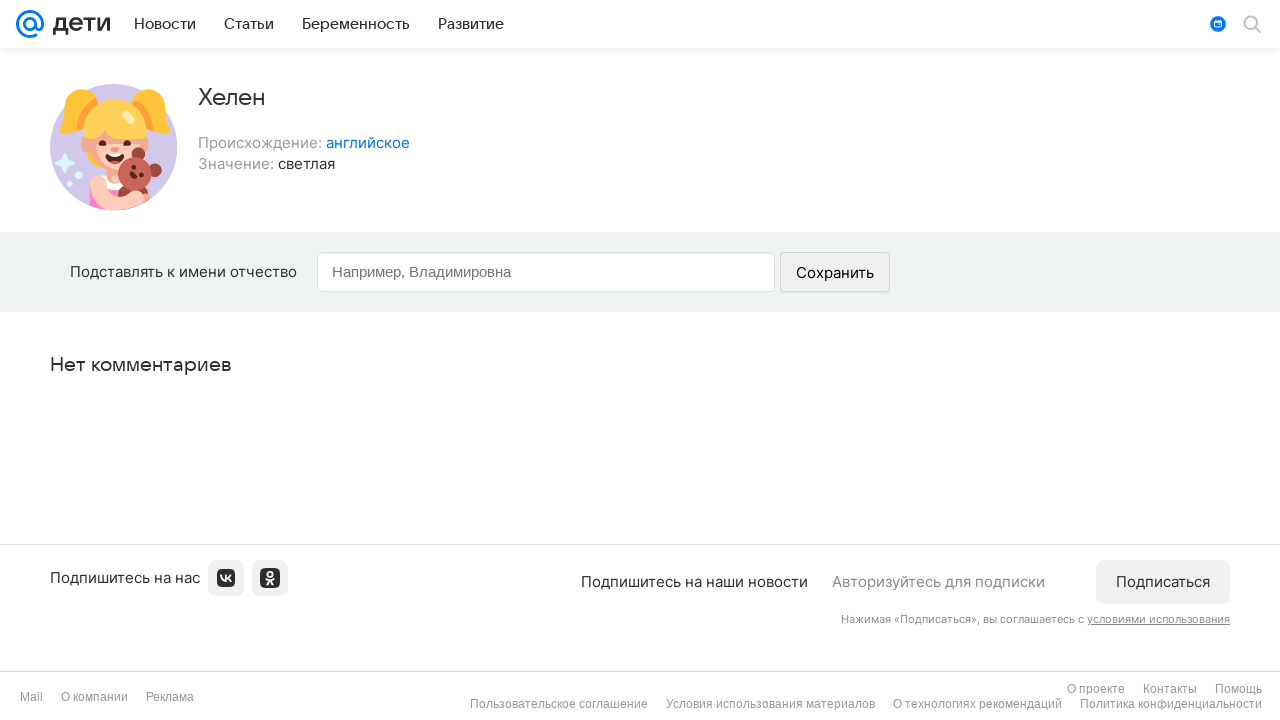

--- FILE ---
content_type: text/css
request_url: https://deti.mail.ru/-/33841e8a/bem/deti/pages/web/deti-name/deti-name.css
body_size: 52754
content:
@-webkit-keyframes loader{0%{-webkit-transform:rotate(0deg);transform:rotate(0deg)}to{-webkit-transform:rotate(360deg);transform:rotate(360deg)}}@keyframes loader{0%{-webkit-transform:rotate(0deg);transform:rotate(0deg)}to{-webkit-transform:rotate(360deg);transform:rotate(360deg)}}@-webkit-keyframes compareArrow-left{0%,to{margin-left:0}50%{margin-left:-5px}}@keyframes compareArrow-left{0%,to{margin-left:0}50%{margin-left:-5px}}@-webkit-keyframes compareArrow-right{0%,to{margin-right:0}50%{margin-right:-5px}}@keyframes compareArrow-right{0%,to{margin-right:0}50%{margin-right:-5px}}@-webkit-keyframes compareArrow-top{0%,to{margin-top:0}50%{margin-top:-5px}}@keyframes compareArrow-top{0%,to{margin-top:0}50%{margin-top:-5px}}@-webkit-keyframes compareArrow-bottom{0%,to{margin-bottom:0}50%{margin-bottom:-5px}}@keyframes compareArrow-bottom{0%,to{margin-bottom:0}50%{margin-bottom:-5px}}@-webkit-keyframes dotsCircle{0%{-webkit-box-shadow:0 0 1px 0 rgba(0,0,0,.8);box-shadow:0 0 1px 0 rgba(0,0,0,.8)}to{-webkit-box-shadow:0 0 1px 5px transparent;box-shadow:0 0 1px 5px transparent}}@keyframes dotsCircle{0%{-webkit-box-shadow:0 0 1px 0 rgba(0,0,0,.8);box-shadow:0 0 1px 0 rgba(0,0,0,.8)}to{-webkit-box-shadow:0 0 1px 5px transparent;box-shadow:0 0 1px 5px transparent}}@-webkit-keyframes bounceInRight{0%,60%,75%,90%,to{-webkit-animation-timing-function:cubic-bezier(.215,.61,.355,1);animation-timing-function:cubic-bezier(.215,.61,.355,1)}0%{opacity:0;-webkit-transform:translate3d(3000px,0,0);transform:translate3d(3000px,0,0)}60%{opacity:1;-webkit-transform:translate3d(-25px,0,0);transform:translate3d(-25px,0,0)}75%{-webkit-transform:translate3d(10px,0,0);transform:translate3d(10px,0,0)}90%{-webkit-transform:translate3d(-5px,0,0);transform:translate3d(-5px,0,0)}to{-webkit-transform:none;transform:none}}@keyframes bounceInRight{0%,60%,75%,90%,to{-webkit-animation-timing-function:cubic-bezier(.215,.61,.355,1);animation-timing-function:cubic-bezier(.215,.61,.355,1)}0%{opacity:0;-webkit-transform:translate3d(3000px,0,0);transform:translate3d(3000px,0,0)}60%{opacity:1;-webkit-transform:translate3d(-25px,0,0);transform:translate3d(-25px,0,0)}75%{-webkit-transform:translate3d(10px,0,0);transform:translate3d(10px,0,0)}90%{-webkit-transform:translate3d(-5px,0,0);transform:translate3d(-5px,0,0)}to{-webkit-transform:none;transform:none}}@-webkit-keyframes bounceInUp{0%,60%,75%,90%,to{-webkit-animation-timing-function:cubic-bezier(.215,.61,.355,1);animation-timing-function:cubic-bezier(.215,.61,.355,1)}0%{opacity:0;-webkit-transform:translate3d(0,3000px,0);transform:translate3d(0,3000px,0)}60%{opacity:1;-webkit-transform:translate3d(0,-20px,0);transform:translate3d(0,-20px,0)}75%{-webkit-transform:translate3d(0,10px,0);transform:translate3d(0,10px,0)}90%{-webkit-transform:translate3d(0,-5px,0);transform:translate3d(0,-5px,0)}to{-webkit-transform:translate3d(0,0,0);transform:translate3d(0,0,0)}}@keyframes bounceInUp{0%,60%,75%,90%,to{-webkit-animation-timing-function:cubic-bezier(.215,.61,.355,1);animation-timing-function:cubic-bezier(.215,.61,.355,1)}0%{opacity:0;-webkit-transform:translate3d(0,3000px,0);transform:translate3d(0,3000px,0)}60%{opacity:1;-webkit-transform:translate3d(0,-20px,0);transform:translate3d(0,-20px,0)}75%{-webkit-transform:translate3d(0,10px,0);transform:translate3d(0,10px,0)}90%{-webkit-transform:translate3d(0,-5px,0);transform:translate3d(0,-5px,0)}to{-webkit-transform:translate3d(0,0,0);transform:translate3d(0,0,0)}}:root{--color-primary-bg: #eff3f4;--color-primary-color: #000;--color-primary-project: #07f;--color-primary-border: #000;--color-secondary-bg: #fff;--color-secondary-color: #000;--color-secondary-project: #0068e0;--color-secondary-border: #000;--color-tertiary-bg: #fff;--color-tertiary-color: #000;--color-tertiary-project: #000;--color-black-color: #333;--color-white-color: #fff;--color-gray-light: #d1d1d1;--color-gray-border: #dedede;--color-gray-background: #f0f0f0;--color-gray-color: #999;--color-red-color: #ed330a;--color-green-color: #0dc268;--color-orange-color: #ff9e00;--color-yellow-color: #ffd400;--color-portal: #07f;--color-links: #0070f0;--color-linksVisited: #528fdf;--color-blue-color: #0070f0;--color-perfume-color: #07f;--color-beige-color: #fff5e6;--color-gray_dark-color: #676767;--color-gray_light-color: #c7c7c7}.block{background:#fff;padding:20px}.block_bg_primary{background:#eff3f4}.block_bg_secondary{background:#fff}.block_bg_noise{background-image:url([data-uri])}.block_bg_project{background:#e0efff}.block_separated,.block_separated_bottom{border-bottom:1px solid #dedede}.block_separated_top{border-top:1px solid #dedede}.block_shadow{border-top:1px solid #cdccca;border-bottom:1px solid #cdccca;-webkit-box-shadow:0 0 2px #ebeae8;box-shadow:0 0 2px #ebeae8}.block_shadow_bottom{position:relative;border-bottom:1px solid #cdccca}.block_shadow_bottom:after,.block_shadow_top:before{content:'';position:absolute;width:100%;left:0;height:2px;z-index:2}.block_shadow_bottom:after{bottom:-3px;background:-webkit-gradient(linear,left top,left bottom,from(#cdccca),to(rgba(205,204,202,0)));background:linear-gradient(#cdccca 0,rgba(205,204,202,0) 100%)}.block_shadow_top{position:relative;border-top:1px solid #cdccca}.block_shadow_top:before{top:-3px;background:-webkit-gradient(linear,left top,left bottom,from(rgba(205,204,202,0)),to(#cdccca));background:linear-gradient(rgba(205,204,202,0) 0,#cdccca 100%)}.block_shadow_large:after,.block_shadow_large:before{height:8px}.block_shadow_large:after{bottom:-8px}.block_shadow_large:before{top:-8px}.block_border_top{border-top:8px solid #07f}.block_border_bottom{border-bottom:8px solid #07f}.block_collapse{padding:0}.block_collapse_hor{padding-left:0;padding-right:0}.block_collapse_top{padding-top:0}.block_collapse_bottom{padding-bottom:0}.block_center{text-align:center}.block_stretch{position:relative;background:#eff3f4}.block_stretch::after,.block_stretch::before{content:'';display:block;width:5000px;position:absolute;top:0;bottom:0;background:#eff3f4}.block_stretch::before{right:100%}.block_stretch::after{left:100%}.block_attention{background-color:#fffcdf;border:1px solid rgba(0,0,0,.12)}.block_profile-deleted{background-color:#f7f3ea}.scroll__track__drag:after,.wrapper{margin:0 auto;display:block}.wrapper_relative{position:relative}.screen_small .wrapper{width:940px}.screen_medium .wrapper{width:1180px}.screen_large .wrapper{width:1260px}.wrapper.wrapper_fixed{width:940px}.deti-feed__label{position:absolute;top:0;left:10px}.deti-feed__more{margin-top:30px;text-align:center;overflow-anchor:none}.hdr__side_right{float:right;margin-left:10px}.hdr__side_left{float:left;margin-right:10px}.hdr__ending{font-size:20px;line-height:26px;font-family:VKSansDisplay,MailSans,Inter,Helvetica,Arial,sans-serif;font-weight:500;font-weight:var(--vkui--media-font-weight-accent2);margin-left:5px;vertical-align:middle}.hdr__ending_dashed{border-bottom:1px dashed}.hdr__ending_dashed:hover{text-decoration:none;border-color:transparent}.hdr__ending_light{font-weight:100!important}.scroll{position:absolute;top:0;right:0;bottom:0;overflow:hidden;width:12px}.scroll__track,body .link-holder:before{position:absolute;z-index:3;top:0;right:0;bottom:0;left:0}.scroll__track__box{position:absolute;width:100%;height:0}.scroll__track__drag{position:relative;z-index:5;height:100%;cursor:pointer}.scroll__track__drag:after{content:'';width:4px;height:100%;background:rgba(0,0,0,.12);border-radius:3px}.scroll__track__drag-wrap{position:absolute;min-height:25px;height:0;width:100%}.scroll_horizontal{top:inherit;left:0;width:auto;height:12px}.scroll_horizontal .scroll__track{width:auto;top:inherit;left:0;height:100%}.scroll_horizontal .scroll__track__box{width:0;height:100%}.scroll_horizontal .scroll__track__drag{height:100%;width:auto}.scroll_horizontal .scroll__track__drag:after{width:auto}.scroll_horizontal .scroll__track__drag-wrap{min-width:25px;min-height:0;height:100%;width:0}.scroll_light .scroll__track__drag:after{background:rgba(255,255,255,.48)}.text{vertical-align:middle;font-size:15px;line-height:20px;font-family:Inter,Helvetica,Arial,sans-serif;font-weight:400;font-weight:var(--vkui--media-font-weight-base1)}.text_param{color:#7c7c7c}.text_block{display:block}.text_word-wrap{word-wrap:break-word}.text_light_normal,.text_light_small,.text_light_tiny{font-size:11px;line-height:14px;font-family:Inter,Helvetica,Arial,sans-serif;font-weight:400;font-weight:var(--vkui--media-font-weight-base1)}.text_light_normal,.text_light_small{font-size:13px;line-height:18px}.text_light_normal{font-size:15px;line-height:20px}.text_light_huge,.text_light_large,.text_light_medium{font-size:17px;line-height:22px;font-family:VKSansDisplay,MailSans,Inter,Helvetica,Arial,sans-serif;font-weight:500;font-weight:var(--vkui--media-font-weight-base1)}.text_light_huge,.text_light_large{font-size:20px;line-height:26px}.text_light_huge{font-size:24px;line-height:28px}.text_regular_normal,.text_regular_small,.text_regular_tiny{font-size:11px;line-height:14px;font-family:Inter,Helvetica,Arial,sans-serif;font-weight:400;font-weight:var(--vkui--media-font-weight-base1)}.text_regular_normal,.text_regular_small{font-size:13px;line-height:18px}.text_regular_normal{font-size:15px;line-height:20px}.text_regular_huge,.text_regular_large,.text_regular_medium{font-size:17px;line-height:22px;font-family:VKSansDisplay,MailSans,Inter,Helvetica,Arial,sans-serif;font-weight:500;font-weight:var(--vkui--media-font-weight-base1)}.text_regular_huge,.text_regular_large{font-size:20px;line-height:26px}.text_regular_huge{font-size:24px;line-height:28px}.text_bold_normal,.text_bold_small,.text_bold_tiny{font-size:13px;line-height:18px;font-family:Inter,Helvetica,Arial,sans-serif;font-weight:400;font-weight:var(--vkui--media-font-weight-accent2)}.text_bold_normal,.text_bold_tiny{font-size:11px;line-height:14px}.text_bold_normal{font-size:15px;line-height:20px}.text_bold_huge,.text_bold_large,.text_bold_medium{font-size:17px;line-height:22px;font-family:VKSansDisplay,MailSans,Inter,Helvetica,Arial,sans-serif;font-weight:500;font-weight:var(--vkui--media-font-weight-accent2)}.text_bold_huge,.text_bold_large{font-size:20px;line-height:26px}.text_bold_huge{font-size:24px;line-height:28px}.text_slab_huge,.text_slab_large,.text_slab_medium,.text_slab_normal{font-size:15px;line-height:20px;font-weight:400;font-weight:var(--vkui--media-font-weight-base1);font-family:Inter,Helvetica,Arial,sans-serif}.text_slab_huge,.text_slab_large,.text_slab_medium{font-size:17px;line-height:22px;font-weight:500}.text_slab_huge,.text_slab_large{font-size:20px;line-height:26px}.text_slab_huge{font-size:24px;line-height:28px}.text_nowrap{white-space:nowrap}.loader{width:30px;height:30px;display:inline-block;-webkit-animation:loader 850ms linear infinite;animation:loader 850ms linear infinite}.loader_small{width:20px;height:20px}.loader_small.loader_position_center{margin-top:-10px;margin-left:-10px}.loader_medium{width:40px;height:40px}.loader_medium.loader_position_center{margin-top:-20px;margin-left:-20px}.loader_large{width:50px;height:50px}.loader_large.loader_position_center{margin-top:-25px;margin-left:-25px}.loader_button{width:16px;height:16px}.loader_button.loader_position_center{margin-top:-8px;margin-left:-8px}.loader_position_center{position:absolute;left:50%;top:50%;margin-left:-15px;margin-top:-15px}.loader_invisible{visibility:hidden;position:absolute;top:-10000px}.loader_feed-slot{position:absolute;left:50%;top:50%;text-align:center;margin-top:-8px;margin-left:-8px;line-height:16px}.deti-feed__grid{position:relative;z-index:0}.cpf-no-cssgrid .deti-feed__grid{-ms-flex-wrap:wrap;flex-wrap:wrap;margin:0 -10px}@supports (display:grid){.deti-feed__grid{display:grid;grid-template:auto/1fr 1fr 1fr 1fr 1fr;grid-gap:20px}.screen_small .deti-feed__grid{grid-template:auto/1fr 1fr 1fr 1fr}}.cpf-no-cssgrid .deti-feed__grid,body .flex{display:-webkit-box;display:-ms-flexbox;display:flex}body .flex_column,body .flex_row{-webkit-box-orient:horizontal;-webkit-box-direction:normal;-ms-flex-direction:row;flex-direction:row}body .flex_column{-webkit-box-orient:vertical;-ms-flex-direction:column;flex-direction:column}body .flex_wrap{-ms-flex-wrap:wrap;flex-wrap:wrap}body .flex_between{-webkit-box-pack:justify;-ms-flex-pack:justify;justify-content:space-between}body .flex_center{-webkit-box-pack:center;-ms-flex-pack:center;justify-content:center}body .flex_stretch{-webkit-box-pack:stretch;-ms-flex-pack:stretch;justify-content:stretch}body .flex_end{-webkit-box-pack:end;-ms-flex-pack:end;justify-content:flex-end}body .flex_align_center{-webkit-box-align:center;-ms-flex-align:center;align-items:center}body .flex_align_flex-end{-webkit-box-align:end;-ms-flex-align:end;align-items:flex-end}body .flex_align_flex-start{-webkit-box-align:start;-ms-flex-align:start;align-items:flex-start}body .flex_align_stretch{-webkit-box-align:stretch;-ms-flex-align:stretch;align-items:stretch}body .flex_shrink_0{-ms-flex-negative:0;flex-shrink:0}.screen_small .flex_basis_small_10,body .flex_basis_10{-ms-flex-preferred-size:10%;flex-basis:10%}.screen_small .flex_basis_small_20,body .flex_basis_20{-ms-flex-preferred-size:20%;flex-basis:20%}.screen_small .flex_basis_small_25,body .flex_basis_25{-ms-flex-preferred-size:25%;flex-basis:25%}.screen_small .flex_basis_small_50,body .flex_basis_50{-ms-flex-preferred-size:50%;flex-basis:50%}.screen_small .flex_basis_small_100,body .flex_basis_100{-ms-flex-preferred-size:100%;flex-basis:100%}.screen_small .flex_basis_small_33,body .flex_basis_33{-ms-flex-preferred-size:33.333%;flex-basis:33.333%;width:33.333%}body .flex_basis_66{-ms-flex-preferred-size:66.666%;flex-basis:66.666%;width:66.666%}body .flex__item_shrink_0{-ms-flex-negative:0;flex-shrink:0}body .flex__item_grow_1{-webkit-box-flex:1;-ms-flex-positive:1;flex-grow:1}.screen_medium .flex_basis_medium_10{-ms-flex-preferred-size:10%;flex-basis:10%}.screen_medium .flex_basis_medium_20{-ms-flex-preferred-size:20%;flex-basis:20%}.screen_medium .flex_basis_medium_25{-ms-flex-preferred-size:25%;flex-basis:25%}.screen_medium .flex_basis_medium_50{-ms-flex-preferred-size:50%;flex-basis:50%}.screen_medium .flex_basis_medium_100{-ms-flex-preferred-size:100%;flex-basis:100%}.screen_medium .flex_basis_medium_33{-ms-flex-preferred-size:33.333%;flex-basis:33.333%;width:33.333%}.screen_large .flex_basis_large_10{-ms-flex-preferred-size:10%;flex-basis:10%}.screen_large .flex_basis_large_20{-ms-flex-preferred-size:20%;flex-basis:20%}.screen_large .flex_basis_large_25{-ms-flex-preferred-size:25%;flex-basis:25%}.screen_large .flex_basis_large_50{-ms-flex-preferred-size:50%;flex-basis:50%}.author__inner~p,.screen_large .flex_basis_large_100{-ms-flex-preferred-size:100%;flex-basis:100%}.screen_large .flex_basis_large_33{-ms-flex-preferred-size:33.333%;flex-basis:33.333%;width:33.333%}.order_0{-webkit-box-ordinal-group:1;-ms-flex-order:0;order:0}.order_1{-webkit-box-ordinal-group:101;-ms-flex-order:100;order:100}.order_2{-webkit-box-ordinal-group:201;-ms-flex-order:200;order:200}.order_3{-webkit-box-ordinal-group:301;-ms-flex-order:300;order:300}.order_4{-webkit-box-ordinal-group:401;-ms-flex-order:400;order:400}.order_5{-webkit-box-ordinal-group:501;-ms-flex-order:500;order:500}.order_6{-webkit-box-ordinal-group:601;-ms-flex-order:600;order:600}.order_7{-webkit-box-ordinal-group:701;-ms-flex-order:700;order:700}.order_8{-webkit-box-ordinal-group:801;-ms-flex-order:800;order:800}.order_9{-webkit-box-ordinal-group:901;-ms-flex-order:900;order:900}.order_10{-webkit-box-ordinal-group:1001;-ms-flex-order:1000;order:1000}.order_11{-webkit-box-ordinal-group:1101;-ms-flex-order:1100;order:1100}.order_12{-webkit-box-ordinal-group:1201;-ms-flex-order:1200;order:1200}.order_13{-webkit-box-ordinal-group:1301;-ms-flex-order:1300;order:1300}.order_14{-webkit-box-ordinal-group:1401;-ms-flex-order:1400;order:1400}.order_15{-webkit-box-ordinal-group:1501;-ms-flex-order:1500;order:1500}.order_16{-webkit-box-ordinal-group:1601;-ms-flex-order:1600;order:1600}.order_17{-webkit-box-ordinal-group:1701;-ms-flex-order:1700;order:1700}.order_18{-webkit-box-ordinal-group:1801;-ms-flex-order:1800;order:1800}.order_19{-webkit-box-ordinal-group:1901;-ms-flex-order:1900;order:1900}.order_20{-webkit-box-ordinal-group:2001;-ms-flex-order:2000;order:2000}.deti-feed__item{position:relative;display:-webkit-box;display:-ms-flexbox;display:flex;-webkit-box-orient:vertical;-webkit-box-direction:normal;-ms-flex-direction:column;flex-direction:column;border:1px solid #dedede;border-radius:2px;background-color:#fff;-webkit-box-shadow:0 2px 0 0 rgba(0,0,0,.04);box-shadow:0 2px 0 0 rgba(0,0,0,.04)}.deti-feed__item:hover{text-decoration:none}.deti-feed__item:hover .deti-feed__item-header{text-decoration:underline}.deti-feed__item_wide{display:block}.deti-feed__item_loaded{-webkit-box-ordinal-group:2001;-ms-flex-order:2000;order:2000}.deti-feed__link{display:-webkit-box;display:-ms-flexbox;display:flex;-webkit-box-flex:1;-ms-flex:1;flex:1;height:100%;-webkit-box-orient:vertical;-webkit-box-direction:normal;-ms-flex-direction:column;flex-direction:column;-ms-flex-wrap:nowrap;flex-wrap:nowrap;text-decoration:none!important}.cpf-no-cssgrid .deti-feed__item{width:calc(20% - 20px);margin:10px;-webkit-box-sizing:border-box;box-sizing:border-box}.cpf-no-cssgrid .deti-feed__item_wide{width:calc(40% - 20px)}.cpf-no-cssgrid .deti-feed__item_wide_1{-webkit-box-ordinal-group:1;-ms-flex-order:0;order:0}.cpf-no-cssgrid .deti-feed__item_wide_2{-webkit-box-ordinal-group:1011;-ms-flex-order:1010;order:1010}.cpf-no-cssgrid .deti-feed__item_wide_3{-webkit-box-ordinal-group:1021;-ms-flex-order:1020;order:1020}.cpf-no-cssgrid .deti-feed__item_wide_4{-webkit-box-ordinal-group:1511;-ms-flex-order:1510;order:1510}.cpf-no-cssgrid .deti-feed__item_custom_1{-webkit-box-ordinal-group:101;-ms-flex-order:100;order:100}.cpf-no-cssgrid .deti-feed__item_custom_2{-webkit-box-ordinal-group:1006;-ms-flex-order:1005;order:1005}.cpf-no-cssgrid .deti-feed__item_custom_3{-webkit-box-ordinal-group:1026;-ms-flex-order:1025;order:1025}.cpf-no-cssgrid .deti-feed__item_custom_4{-webkit-box-ordinal-group:1506;-ms-flex-order:1505;order:1505}.cpf-no-cssgrid .deti-feed__item_service{-webkit-box-ordinal-group:911;-ms-flex-order:910;order:910}.cpf-no-cssgrid.screen_small .deti-feed__item{width:calc(25% - 20px)}.cpf-no-cssgrid.screen_small .deti-feed__item_wide{width:calc(50% - 20px)}.cpf-no-cssgrid.screen_small .deti-feed__item_wide_1{-webkit-box-ordinal-group:1;-ms-flex-order:0;order:0}.cpf-no-cssgrid.screen_small .deti-feed__item_wide_2,.cpf-no-cssgrid.screen_small .deti-feed__item_wide_3{-webkit-box-ordinal-group:896;-ms-flex-order:895;order:895}.cpf-no-cssgrid.screen_small .deti-feed__item_wide_4{-webkit-box-ordinal-group:1181;-ms-flex-order:1180;order:1180}.cpf-no-cssgrid.screen_small .deti-feed__item_custom_1{-webkit-box-ordinal-group:101;-ms-flex-order:100;order:100}.cpf-no-cssgrid.screen_small .deti-feed__item_custom_2{-webkit-box-ordinal-group:891;-ms-flex-order:890;order:890}.cpf-no-cssgrid.screen_small .deti-feed__item_custom_3{-webkit-box-ordinal-group:896;-ms-flex-order:895;order:895}.cpf-no-cssgrid.screen_small .deti-feed__item_custom_4{-webkit-box-ordinal-group:1176;-ms-flex-order:1175;order:1175}.cpf-no-cssgrid.screen_small .deti-feed__item_service{-webkit-box-ordinal-group:811;-ms-flex-order:810;order:810}@supports (display:grid){.deti-feed__item{height:100%}.deti-feed__item_wide_1{grid-row:1/2;grid-column:1/3}.deti-feed__item_wide_2{grid-row:2/3;grid-column:4/6}.deti-feed__item_wide_3{grid-row:3/4;grid-column:1/3}.deti-feed__item_wide_4{grid-row:4/5;grid-column:4/6}.deti-feed__item_custom_1{grid-row:1/2;grid-column:3/4}.deti-feed__item_custom_2{grid-row:2/3;grid-column:3/4}.deti-feed__item_custom_3{grid-row:3/4;grid-column:3/4}.deti-feed__item_custom_4{grid-row:4/5;grid-column:3/4}.deti-feed__item_service{grid-row:2/3;grid-column:1/2}.screen_small .deti-feed__item_wide_1,.screen_small .deti-feed__item_wide_3{grid-column:1/3}.screen_small .deti-feed__item_wide_2,.screen_small .deti-feed__item_wide_4{grid-column:3/5}.screen_small .deti-feed__item_custom_1,.screen_small .deti-feed__item_custom_3{grid-column:3/4}.screen_small .deti-feed__item_custom_2,.screen_small .deti-feed__item_custom_4{grid-column:2/3}}.layout{background:#fff;min-width:980px;overflow:hidden}.layout_no-overflow{overflow:initial}.layout_body{min-height:calc(100% - 121px)}.deti-feed .deti-feed__photo{height:135px}body .link-holder:before{content:'';background:url([data-uri]);z-index:2}body .link-holder_over{position:relative;z-index:3}body .link-holder_over:before{top:-2px;right:-2px;bottom:-2px;left:-2px;z-index:-1}.hidden,.hidden_all,.screen_large .hidden_large,.screen_medium .hidden_medium,.screen_small .hidden_small{display:none!important}.hidden_empty:empty{display:none!important}@media print{.hidden_print{display:none!important}}.link-hdr a.hdr__text .hdr__inner{border-bottom:2px solid transparent}.link-hdr:hover a.hdr__text .hdr__inner{border-bottom:2px solid}.popup-shown body{overflow:hidden}.popup-shown .overlay{overflow-x:auto;overflow-y:scroll}.popup-shown .layout{overflow-y:scroll}.wrap-control:hover .control{background:#07f;color:#fff}.animated{-webkit-transition:all .3s ease-out;transition:all .3s ease-out}.badge{background:#07f;border-left:1px solid #0068e0;color:#fff;padding:2px 5px;font-size:11px;line-height:14px;font-family:Inter,Helvetica,Arial,sans-serif;font-weight:400;font-weight:var(--vkui--media-font-weight-accent2);letter-spacing:1px;text-transform:uppercase;display:inline-block;vertical-align:middle}.badge:first-child{border-left-width:0}.badge__icon{vertical-align:middle;max-height:18px}.badge__text{vertical-align:middle;margin-left:5px}.badge__text:first-child{margin-left:0}.badge_link{-webkit-transition:border-color,color,background .15s ease-in-out;transition:border-color,color,background .15s ease-in-out}.badge_link:hover{background:#006dea;text-decoration:none}.badge_single{border-radius:3px;border:1px solid #0068e0}.badge_single:first-child{border-left-width:1px}.badge_color_portal{background:#07f}.badge_color_red{background:#ed330a;border-color:#e4310a}.badge_gray{color:#999;border-color:#f0f0f0;background:#f0f0f0}.badge_gray.badge_link:hover{border-color:#dcdcdc;background:#dcdcdc}.badge_red{background:#fc2c38;border-left:#dd2631}.badge_darkred{background:#07f;border-left:#07f}.badge_blue{background:#00abf2;border-left:#0096d4}.badge_endeavour{background:#0062a7;border-left:#005692}.badge_darkblue{background:#001fa6;border-left:#001b92}.badge_pink{background:#ff71bb;border-left:#e063a4}.badge_green{background:#108a0b;border-left:#0e7909}.badge_yellow{background:#ffc311;border-left:#e0ab0e}.badge_orange{background:#ff8b2e;border-left:#e07a28}.badge_darkorange{background:#d14000;border-left:#b73800}.badge_teal{background:#00b1b3;border-left:#009b9d}.badge_purple{background:#6c00ff;border-left:#5f00e0}.badge_violet{background:#eb1981;border-left:#ce1671}.shadow{position:relative;z-index:200}.shadow:after{content:'';display:block;position:absolute;bottom:40px;height:10px;left:4%;right:4%;border-radius:35px;-webkit-box-shadow:0 25px 25px 20px #9f9f9f;box-shadow:0 25px 25px 20px #9f9f9f;z-index:-1}.shadow_narrow:after{left:18%;right:18%}.shadow_full:after{left:0;right:0}.shadow_full-weak:after{left:0;right:0;bottom:50px}.shadow_darker:after{-webkit-box-shadow:0 25px 25px 20px rgba(0,0,0,.3);box-shadow:0 25px 25px 20px rgba(0,0,0,.3)}.picture{display:block}.picture_cover-height,.picture_full{position:relative;height:100%}.picture_cover-height .picture__image{width:100%}.picture__image{display:block;max-width:100%}.picture__image_cover,.picture_full .picture__image{height:100%;-o-object-fit:cover;object-fit:cover}.picture__image_contain{height:100%;-o-object-fit:contain;object-fit:contain}.picture__image_fill{height:100%;-o-object-fit:fill;object-fit:fill}.picture__image_scale-down{height:100%;-o-object-fit:scale-down;object-fit:scale-down}.picture__image_center{margin:auto}.picture__image_lazy{background-color:var(--vkui--color-background-secondary);background-repeat:no-repeat;background-position:50% 50%;background-size:48px;background-image:url("data:image/svg+xml,%3Csvg xmlns='http://www.w3.org/2000/svg' viewBox='0 0 16 16'%3E%3Cg fill='none' fill-rule='evenodd'%3E%3Cpath fill='%23ccc' d='M10 0c1.104 0 2 .896 2 2h2c1.104 0 2 .896 2 2v10c0 1.104-.896 2-2 2H2c-1.104 0-2-.896-2-2V4c0-1.104.896-2 2-2h2c0-1.104.896-2 2-2h4z'/%3E%3Cpath fill='%23FFF' d='M8 5c2.208 0 4 1.792 4 4s-1.792 4-4 4-4-1.792-4-4 1.792-4 4-4z'/%3E%3Cpath fill='%23ccc' d='M8 7c1.104 0 2 .896 2 2s-.896 2-2 2-2-.896-2-2 .896-2 2-2z'/%3E%3Cpath fill='%23FFF' d='M13 12c.552 0 1 .448 1 1s-.448 1-1 1-1-.448-1-1 .448-1 1-1z'/%3E%3C/g%3E%3C/svg%3E")}.picture__image_lazy[src*=".gif"],.picture__image_lazy[src*=".png"]{background:0 0}.picture_full .picture__image{width:100%;max-width:none;-o-object-position:center;object-position:center}.picture_real-size .picture__image{max-width:none;width:auto;height:auto}.adv-marker{font-family:Arial,Helvetica,sans-serif;font-size:9px;line-height:12px;color:rgba(255,255,255,.7);text-shadow:0 1px 4px rgba(0,0,0,.36);cursor:pointer;white-space:nowrap}.adv-marker_gray{color:#aaadb3;text-shadow:none;font-size:11px;line-height:14px}.adv-marker_title:before{content:'•';margin-right:5px}.adv-marker__icon{display:-webkit-inline-box;display:-ms-inline-flexbox;display:inline-flex;margin-left:var(--vkui--x1);height:var(--vkui--x4);width:var(--vkui--x4);vertical-align:middle;-webkit-box-align:center;-ms-flex-align:center;align-items:center;-webkit-box-pack:center;-ms-flex-pack:center;justify-content:center;border-radius:var(--vkui--x2);background-color:rgba(240,241,243,.32);backdrop-filter:blur(2px)}.adv-marker__icon svg{fill:#cfd1d6}.adv-marker_hover .adv-marker__icon{visibility:hidden}.adv-marker_hover:hover .adv-marker__icon{visibility:visible}.deti-feed__item-post{position:relative;-webkit-box-flex:1;-ms-flex:1;flex:1}.deti-feed__post-info{color:#333;font-size:13px;line-height:18px;font-family:Inter,Helvetica,Arial,sans-serif;font-weight:400;font-weight:var(--vkui--media-font-weight-base1);margin:10px 0 4px}.deti-feed__time{color:#999;white-space:nowrap}.avatar{position:relative;width:90px;height:90px;border-radius:50%;display:inline-block;background-position:50% 50%;background-size:cover;-webkit-box-shadow:inset 0 3px 5px rgba(0,0,0,.15);box-shadow:inset 0 3px 5px rgba(0,0,0,.15)}.avatar_size_32,.avatar_x-small{width:32px;height:32px}.avatar_size_45,.avatar_small{width:45px;height:45px}.avatar_medium,.avatar_size_60{width:60px;height:60px}.avatar_normal,.avatar_size_90{width:90px;height:90px}.avatar_extra,.avatar_size_130{width:130px;height:130px}.avatar_large,.avatar_size_180{width:180px;height:180px}.avatar_activity{position:relative}.avatar_activity:after{content:'';width:39px;height:39px;position:absolute;bottom:-20px;left:50%;margin-left:-20px;background:url(/bem/toolkit/blocks/web/avatar/img/i-7up-status.png) no-repeat}.avatar_activity_only{width:39px;height:39px}.avatar_activity_only:after{bottom:0}.avatar_activity_top-right:after{bottom:auto;top:0;left:auto;right:0;margin-left:0}.avatar_activity_beginner:after{background-position:0 0}.avatar_activity_advanced:after{background-position:0 -50px}.avatar_activity_adept:after{background-position:0 -100px}.avatar_activity_expert:after{background-position:-50px 0}.avatar_activity_super_expert:after{background-position:-50px -50px}.avatar_activity_pro:after{background-position:-50px -100px}.avatar_activity_bronze:after{background-position:-100px 0}.avatar_activity_silver:after{background-position:-100px -50px}.avatar_activity_gold:after{background-position:-100px -100px}.avatar_activity_diamond:after{background-position:-150px 0}.avatar_activity_pearl:after{background-position:-150px -50px}.avatar_activity_precious:after{background-position:0 -150px}.avatar_activity_incomparable:after{background-position:-50px -150px}.avatar_activity_magic:after{background-position:-100px -150px}.avatar_activity_charming:after{background-position:-150px -150px}.avatar_activity_admin:after{background-position:-150px -100px;width:44px;margin-left:-22px}.avatar_activity_moder:after{background-position:-200px 0;height:48px}.deti-feed__item-slot{position:relative;display:inline-block;height:100%;width:100%}div[class*=relap-widget-wrapper]{height:100%}.m-component-slot_plug-x250,.m-component-slot_plug-x400,.m-component-slot_plug__body{background:var(--vkui--color-background-secondary);position:relative}.m-component-slot_plug-x250:before,.m-component-slot_plug-x400:before,.m-component-slot_plug__body:before{content:'Реклама';position:absolute;width:100%;height:100%;top:0;left:0;display:-webkit-box;display:-ms-flexbox;display:flex;-webkit-box-pack:center;-ms-flex-pack:center;justify-content:center;-webkit-box-align:center;-ms-flex-align:center;align-items:center;font-style:normal;font-weight:400;font-size:16px;line-height:24px;color:var(--vkui--color-text-secondary)}.m-component-slot_plug-x250{min-height:250px}.m-component-slot_plug-x400{min-height:400px}.deti-feed__item-service{position:relative;-webkit-box-flex:1;-ms-flex:1;flex:1}.deti-feed__item-service:hover{text-decoration:underline;-webkit-text-decoration-color:#fff;text-decoration-color:#fff}.deti-feed__item-service_ovul{background-image:linear-gradient(-223deg,#3023ae 0,#c86dd7 100%)}.deti-feed__item-service_pregnancy{background-image:linear-gradient(-223deg,#16a085 0,#f4d03f 100%)}.deti-feed__item-service_name{background-image:linear-gradient(-223deg,#ffb199 0,#ff0844 100%)}.deti-feed__item-service_bir{background-image:linear-gradient(-223deg,#f093fb 0,#f5576c 100%)}.deti-feed__item-service_childgrowth{background-image:linear-gradient(-223deg,#00bb86 0,#07f 100%)}.deti-feed__item-service_forum{background-image:linear-gradient(-223deg,#ebc0fd 0,#667eea 100%)}.deti-feed__item-service_bc_schedule{background-image:linear-gradient(-223deg,#21d4fd 0,#b721ff 100%)}.deti-feed__item-service_vaccination{background-image:linear-gradient(-223deg,#07f 0,#fc9f9f 100%)}.deti-feed__icon{display:inline-block;height:90px;width:90px;line-height:90px;border-radius:50%;background-color:rgba(255,255,255,.12)}.deti-feed__item-header{position:relative;overflow:hidden;max-height:80px}.deti-feed__item-header::after{content:"";position:absolute;width:100%;height:20px;top:60px;left:0;background-image:-webkit-gradient(linear,left top,left bottom,from(rgba(255,255,255,0)),to(#fff));background-image:linear-gradient(rgba(255,255,255,0),#fff)}.spring{background:#fff 50% no-repeat}.spring_bordered{border:1px solid #dedede;-webkit-box-sizing:border-box;box-sizing:border-box}.spring_side,.spring_top{height:90px;overflow:hidden}.spring_side{width:240px;height:400px}.spring_incut{height:200px;overflow:hidden}.form-field{display:table;width:100%;table-layout:fixed}.form-field__label{display:table-cell;padding:10px 20px 0 0;vertical-align:top;width:180px;min-width:180px;font-size:15px;line-height:20px;font-family:Inter,Helvetica,Arial,sans-serif;font-weight:400;font-weight:var(--vkui--media-font-weight-accent2)}.form-field__label_width_narrow{width:100px;min-width:100px}.form-field__label_valign_middle{vertical-align:middle;padding-top:0}.form-field__inner{display:table-cell;vertical-align:top;width:99%}.form-field__required{color:#fe4a4a;vertical-align:baseline;position:relative;font-size:1.2em;line-height:1;bottom:.6ex;margin-left:3px}.form-field__error{display:none;margin-top:10px;color:#fe4a4a}.error .form-field__error,.error+.form-field__error,.form-field_error .form-field__error,.input_error+.form-field__error{display:block}.form-field_vertical .form-field__label{padding-bottom:10px;display:block;width:auto}.form-field_vertical .form-field__inner{display:block;width:auto}.form-field_file{width:124px}.form-field_in-group .dropdown__field,.form-field_in-group .input__decorator{border-radius:0;border-right:0}.form-field_in-group:first-child .dropdown__field,.form-field_in-group:first-child .input__decorator{border-radius:4px 0 0 4px}.form-field_in-group:first-child .input__decorator{right:-1px}.form-field_in-group:last-child .dropdown__field,.form-field_in-group:last-child .input__decorator{border-radius:0 4px 4px 0;border-right:1px solid #dedede}.form-field__label_width_50{width:50px;min-width:50px}.form-field__label_multiline,.tag{position:relative}.form-field__label_multiline .form-field__required{position:absolute;top:.6ex;bottom:auto}.tag{display:inline-block;vertical-align:middle;-webkit-user-select:none;-moz-user-select:none;-ms-user-select:none;user-select:none;cursor:default}.tag__input{width:0;height:0;opacity:0}.tag__inner{background:#f0f0f0;border-radius:2px;display:inline-block;padding:4px 8px}.tag__left{padding-right:8px;display:inline-block}.tag__ending,.tag__left,.tag__text{vertical-align:middle}.tag__ending{margin-left:8px;color:#a6a6a6}.tag__close{margin-left:12px;font-size:16px;color:#999;float:right;position:absolute;top:50%;right:8px;margin-top:-10px}.tag_close .tag__inner{padding-right:27px}.tag__close,.tag_check{cursor:pointer}.tag_check .tag__inner{background:0 0}.tag_check .tag__text,a.list__text:hover{text-decoration:underline}.tag_check .tag__close{visibility:hidden}.tag_check .tag__input:checked+.tag__inner{background:#f0f0f0;border-radius:2px;display:inline-block}.tag_check .tag__input:checked+.tag__inner .tag__text{text-decoration:none}.tag_check .tag__input:checked+.tag__inner .tag__close{visibility:visible}.tag_check:hover .tag__text{text-decoration:none}.tag_check.tag_color_project .tag__input:checked+.tag__inner{background:#07f}.tag_check.tag_color_project .tag__input:checked+.tag__inner .tag__close,.tag_check.tag_color_project .tag__input:checked+.tag__inner .tag__count,.tag_check.tag_color_project .tag__input:checked+.tag__inner .tag__left,.tag_check.tag_color_project .tag__input:checked+.tag__inner .tag__text{color:#fff}.popup__icon{width:1px;white-space:nowrap;border-right:1px solid #ebebeb;background:#fafafa;padding:28px 19px;font-size:15px;line-height:15px}.popup__icon,.popup__wrapper{display:table-cell;vertical-align:top}.popup__block{padding:20px;border-top:1px solid #ebebeb;position:relative}.popup__block:first-child{border:0}.popup__block_bar{padding:0}.popup__block_dark{background:#fafafa}.popup__block_pregnancy .popup__text{margin-bottom:0}.popup__item{display:table-cell;border-left:1px solid #ebebeb;padding:0 20px;font-size:20px;line-height:26px;font-family:VKSansDisplay,MailSans,Inter,Helvetica,Arial,sans-serif;font-weight:500;font-weight:var(--vkui--media-font-weight-accent2);width:99%}.popup__item:focus{outline:0}.popup__item:first-child{border-left:0}.popup__item_link{-webkit-transition:background .2s ease-in-out,border-color .2s ease-in-out;transition:background .2s ease-in-out,border-color .2s ease-in-out;color:var(--vkui--color-text-primary);width:1px;white-space:nowrap}.popup__title,.screen_large .popup__item_link,.screen_medium .popup__item_link,.screen_small .popup__item_link{font-size:20px;line-height:26px;font-family:VKSansDisplay,MailSans,Inter,Helvetica,Arial,sans-serif;font-weight:500;font-weight:var(--vkui--media-font-weight-base1)}.popup__item_link.popup__item_active,.popup__item_link:hover{background:#07f;color:#fff;text-decoration:none;border-color:#005fcc}.popup__item_link .popup__item .icon,.popup__item_link .popup__item-text{line-height:75px}.popup__title{padding:0 30px 10px 0;border-bottom:1px solid #ebebeb;font-weight:var(--vkui--media-font-weight-accent2)}.popup__text,.popup__title{margin-bottom:20px}.popup__content{position:relative}.popup__status{display:none}.popup__status_error,.popup__status_form-error{background:#fe4a4a;color:#fff;border-radius:4px;padding:10px}.popup__status_form-error{margin-bottom:20px}.popup__layout{display:table;width:100%}.popup__container,.portal-menu{position:relative}.portal-menu{min-width:940px;z-index:500!important}.screen_small .portal-menu_width{width:940px}.screen_medium .portal-menu_width{width:1180px}.screen_large .portal-menu_width{width:1260px}.deti-tooltip__portal-menu-ovul{height:100%;width:300px;white-space:pre-wrap}.box{border:1px solid #dedede;border-radius:2px;-webkit-box-shadow:0 2px 0 0 rgba(0,0,0,.04);box-shadow:0 2px 0 0 rgba(0,0,0,.04)}.box__heading{color:var(--vkui--color-text-primary);font-size:20px;line-height:26px;font-family:VKSansDisplay,MailSans,Inter,Helvetica,Arial,sans-serif;font-weight:500;font-weight:var(--vkui--media-font-weight-accent2)}.box__actions{padding-left:10px;display:table-cell;white-space:nowrap}.box__title{border-bottom:1px solid #e5e5e5;padding-bottom:17px;margin-bottom:20px;width:100%}.box__title-left,.box__title-wrapper{display:table-cell;vertical-align:middle}.box__title-wrapper{width:100%}.box__title-left{padding-right:10px}.box__content{display:table-cell;padding-left:20px;vertical-align:top}.screen_large .box__content,.screen_medium .box__content{padding-left:40px}.box__content_left{padding:0 20px 0 0;border-right:1px dotted #e5e5e5;width:180px}.screen_large .box__content_left,.screen_medium .box__content_left{width:220px;padding:0 40px 0 0}.box__block{padding:19px;background:#fff}.box__block_dark{background:#f7f7f7}.box__block_border_thin{border-bottom:1px solid #dedede}.box__block_border_project{border-bottom:7px solid #07f}.box:hover a.box__heading{border-bottom:2px solid;text-decoration:none}.box_collapse .box__block_main{padding:0}.box_dark .box__block{background:#f7f7f7}.box_relative{position:relative}.box_small .box__title{padding-bottom:10px;margin-bottom:10px}.screen_large .box_small .box__heading,.screen_medium .box_small .box__heading,.screen_small .box_small .box__heading{font-size:20px;line-height:26px;font-family:VKSansDisplay,MailSans,Inter,Helvetica,Arial,sans-serif;font-weight:500;font-weight:var(--vkui--media-font-weight-accent2)}.box_popup{width:860px}.box_promo{position:fixed;bottom:20px;right:10000px;z-index:1500;width:350px;-webkit-box-shadow:-5px 0 25px 0 rgba(0,0,0,.2);box-shadow:-5px 0 25px 0 rgba(0,0,0,.2)}.box_promo_shown{right:20px}.item{position:relative}.item_valign .cell{vertical-align:middle}.item_topic{display:table;width:100%}.item_topic .cell_left{padding-right:20px}.item_light .item__title{color:#fff}.item_light .item__param{color:#a2a4ae}.screen_large .item_small .item__title,.screen_medium .item_small .item__title,.screen_small .item_small .item__title{font-size:15px;line-height:20px;font-family:Inter,Helvetica,Arial,sans-serif;font-weight:400;font-weight:var(--vkui--media-font-weight-base1)}.item_person_extended .item__text,.screen_large .item_x-small .item__text,.screen_large .item_x-small .item__title,.screen_medium .item_x-small .item__text,.screen_medium .item_x-small .item__title,.screen_small .item_x-small .item__text,.screen_small .item_x-small .item__title{font-size:13px;line-height:18px;font-family:Inter,Helvetica,Arial,sans-serif;font-weight:400;font-weight:var(--vkui--media-font-weight-base1)}.item_separated{margin-top:10px;padding-top:10px;border-top:1px dotted #a8abba}.item_person_extended .item__text{color:#999}.screen_small .item_person_extended .avatar{width:45px;height:45px}.item_poll .item__title{font-size:20px;line-height:26px;font-family:VKSansDisplay,MailSans,Inter,Helvetica,Arial,sans-serif;font-weight:500;font-weight:var(--vkui--media-font-weight-accent2)}.item_poll .item__text{font-size:15px;line-height:20px;font-family:Inter,Helvetica,Arial,sans-serif;font-weight:400;font-weight:var(--vkui--media-font-weight-base1)}.item_slot{height:97px;overflow:hidden;padding-left:140px}.item_slot:after{content:'';right:0;top:0;width:15px;height:30px;margin-top:75px;position:absolute;background-image:-webkit-gradient(linear,right top,left top,from(#fff),to(rgba(255,255,255,0)));background-image:linear-gradient(to left,#fff,rgba(255,255,255,0))}.item_slot .cell_left{display:block;position:absolute;left:0;top:0}.item_slot .cell_slot{display:block;margin-right:-999em}.item_slot .cell_slot:before{content:'';float:right;display:block;width:999em;height:70px}.screen_large .item_slot .item__text,.screen_large .item_slot .item__title,.screen_medium .item_slot .item__text,.screen_medium .item_slot .item__title,.screen_small .item_slot .item__text,.screen_small .item_slot .item__title{line-height:15px}.item__text,.item__title{font-weight:var(--vkui--media-font-weight-base1)}.item__title{display:block;font-size:17px;line-height:22px;font-family:VKSansDisplay,MailSans,Inter,Helvetica,Arial,sans-serif;font-weight:500}.item__text{margin-top:5px;font-size:15px;line-height:20px;font-family:Inter,Helvetica,Arial,sans-serif;font-weight:400}.item__pic,.item__text{display:block}.item__pic_cover{-o-object-fit:cover;object-fit:cover}.item__params{display:block;font-size:13px;line-height:18px;font-family:Inter,Helvetica,Arial,sans-serif;font-weight:400;font-weight:var(--vkui--media-font-weight-base1)}.item__param{padding-left:10px;margin-left:10px;border-left:1px solid #a8abba}.item__param:first-child{padding-left:0;margin-left:0;border:0}.item__info{color:#999}.cell{display:table-cell;vertical-align:top}.cell_left,.cell_right,.cell_small{width:1px;white-space:nowrap}.cell_left{padding-right:10px}.cell_right{padding-left:10px;text-align:right}.cell_full{width:100%}.cell_half{width:50%}.cell_photo{width:180px;padding-right:20px}.cell_vertical_middle{vertical-align:middle}.cols__wrapper{margin-left:-20px}.cols_percent .cols__column,.cols_percent .cols__wrapper{margin-left:0;margin-right:0}.cols_margin .cols__wrapper{margin-right:-10px;margin-left:-10px}.cols_margin .cols__inner{margin-right:10px;margin-left:10px}.cols_clear{zoom:1}.cols_clear:after,.cols_clear:before{content:'';display:table}.cols_clear:after{clear:both}.cols_center{text-align:center}.cols_font_media{font-size:15px;line-height:20px;font-family:Inter,Helvetica,Arial,sans-serif;font-weight:400;font-weight:var(--vkui--media-font-weight-base1)}.cols_relative{position:relative}.cols_navigation .cols__wrapper{display:-webkit-box;display:-ms-flexbox;display:flex}.cols__column{display:inline-block;vertical-align:top;margin-left:20px}.cols__column_margin_right{margin-left:0;margin-right:20px}.cols__column_margin_off{margin-left:0;margin-right:0}.cols__column_margin_bottom{margin-bottom:20px}.cols__column_right{float:right}.cols__column_left{float:left}.cols__column_sidebar{float:right;display:block;position:relative;z-index:10;margin-left:-2000%!important}.cols__column_block{display:block!important}.cols__column_wrap{position:relative}.cols__column_valign{vertical-align:middle}.screen_small .cols__column__hidden_small,.screen_small .cols__column_small_hidden{display:none!important}.screen_small .cols__column_small_1{width:20px}.screen_small .cols__column_small_2{width:40px}.screen_small .cols__column_small_3{width:60px}.screen_small .cols__column_small_4{width:80px}.screen_small .cols__column_small_5{width:100px}.screen_small .cols__column_small_6{width:120px}.screen_small .cols__column_small_7{width:140px}.screen_small .cols__column_small_8{width:160px}.screen_small .cols__column_small_9{width:180px}.screen_small .cols__column_small_10{width:200px}.screen_small .cols__column_small_11{width:220px}.screen_small .cols__column_small_12{width:240px}.screen_small .cols__column_small_13{width:260px}.screen_small .cols__column_small_14{width:280px}.screen_small .cols__column_small_15{width:300px}.screen_small .cols__column_small_16{width:320px}.screen_small .cols__column_small_17{width:340px}.screen_small .cols__column_small_18{width:360px}.screen_small .cols__column_small_19{width:380px}.screen_small .cols__column_small_20{width:400px}.screen_small .cols__column_small_21{width:420px}.screen_small .cols__column_small_22{width:440px}.screen_small .cols__column_small_23{width:460px}.screen_small .cols__column_small_24{width:480px}.screen_small .cols__column_small_25{width:500px}.screen_small .cols__column_small_26{width:520px}.screen_small .cols__column_small_27{width:540px}.screen_small .cols__column_small_28{width:560px}.screen_small .cols__column_small_29{width:580px}.screen_small .cols__column_small_30{width:600px}.screen_small .cols__column_small_31{width:620px}.screen_small .cols__column_small_32{width:640px}.screen_small .cols__column_small_33{width:660px}.screen_small .cols__column_small_34{width:680px}.screen_small .cols__column_small_35{width:700px}.screen_small .cols__column_small_36{width:720px}.screen_small .cols__column_small_37{width:740px}.screen_small .cols__column_small_38{width:760px}.screen_small .cols__column_small_39{width:780px}.screen_small .cols__column_small_40{width:800px}.screen_small .cols__column_small_41{width:820px}.screen_small .cols__column_small_42{width:840px}.screen_small .cols__column_small_43{width:860px}.screen_small .cols__column_small_44{width:880px}.screen_small .cols__column_small_45{width:900px}.screen_small .cols__column_small_46{width:920px}.screen_small .cols__column_small_47{width:940px}.screen_small .cols_percent .cols__column_small_percent-16{width:16.66%}.screen_small .cols_percent .cols__column_small_percent-20{width:20%}.screen_small .cols_percent .cols__column_small_percent-25{width:25%}.screen_small .cols_percent .cols__column_small_percent-33{width:33.33%}.screen_small .cols_percent .cols__column_small_percent-50{width:50%}.screen_small .cols_percent .cols__column_small_percent-60{width:60%}.screen_small .cols_percent .cols__column_small_percent-80{width:80%}.screen_small .cols_percent .cols__column_small_percent-100{width:100%}.screen_medium .cols__column__hidden_medium,.screen_medium .cols__column_medium_hidden{display:none!important}.screen_medium .cols__column_medium_1{width:20px}.screen_medium .cols__column_medium_2{width:40px}.screen_medium .cols__column_medium_3{width:60px}.screen_medium .cols__column_medium_4{width:80px}.screen_medium .cols__column_medium_5{width:100px}.screen_medium .cols__column_medium_6{width:120px}.screen_medium .cols__column_medium_7{width:140px}.screen_medium .cols__column_medium_8{width:160px}.screen_medium .cols__column_medium_9{width:180px}.screen_medium .cols__column_medium_10{width:200px}.screen_medium .cols__column_medium_11{width:220px}.screen_medium .cols__column_medium_12{width:240px}.screen_medium .cols__column_medium_13{width:260px}.screen_medium .cols__column_medium_14{width:280px}.screen_medium .cols__column_medium_15{width:300px}.screen_medium .cols__column_medium_16{width:320px}.screen_medium .cols__column_medium_17{width:340px}.screen_medium .cols__column_medium_18{width:360px}.screen_medium .cols__column_medium_19{width:380px}.screen_medium .cols__column_medium_20{width:400px}.screen_medium .cols__column_medium_21{width:420px}.screen_medium .cols__column_medium_22{width:440px}.screen_medium .cols__column_medium_23{width:460px}.screen_medium .cols__column_medium_24{width:480px}.screen_medium .cols__column_medium_25{width:500px}.screen_medium .cols__column_medium_26{width:520px}.screen_medium .cols__column_medium_27{width:540px}.screen_medium .cols__column_medium_28{width:560px}.screen_medium .cols__column_medium_29{width:580px}.screen_medium .cols__column_medium_30{width:600px}.screen_medium .cols__column_medium_31{width:620px}.screen_medium .cols__column_medium_32{width:640px}.screen_medium .cols__column_medium_33{width:660px}.screen_medium .cols__column_medium_34{width:680px}.screen_medium .cols__column_medium_35{width:700px}.screen_medium .cols__column_medium_36{width:720px}.screen_medium .cols__column_medium_37{width:740px}.screen_medium .cols__column_medium_38{width:760px}.screen_medium .cols__column_medium_39{width:780px}.screen_medium .cols__column_medium_40{width:800px}.screen_medium .cols__column_medium_41{width:820px}.screen_medium .cols__column_medium_42{width:840px}.screen_medium .cols__column_medium_43{width:860px}.screen_medium .cols__column_medium_44{width:880px}.screen_medium .cols__column_medium_45{width:900px}.screen_medium .cols__column_medium_46{width:920px}.screen_medium .cols__column_medium_47{width:940px}.screen_medium .cols__column_medium_48{width:960px}.screen_medium .cols__column_medium_49{width:980px}.screen_medium .cols__column_medium_50{width:1000px}.screen_medium .cols__column_medium_51{width:1020px}.screen_medium .cols__column_medium_52{width:1040px}.screen_medium .cols__column_medium_53{width:1060px}.screen_medium .cols__column_medium_54{width:1080px}.screen_medium .cols__column_medium_55{width:1100px}.screen_medium .cols__column_medium_56{width:1120px}.screen_medium .cols__column_medium_57{width:1140px}.screen_medium .cols__column_medium_58{width:1160px}.screen_medium .cols__column_medium_59{width:1180px}.screen_medium .cols_percent .cols__column_medium_percent-16{width:16.66%}.screen_medium .cols_percent .cols__column_medium_percent-20{width:20%}.screen_medium .cols_percent .cols__column_medium_percent-25{width:25%}.screen_medium .cols_percent .cols__column_medium_percent-33{width:33.33%}.screen_medium .cols_percent .cols__column_medium_percent-50{width:50%}.screen_medium .cols_percent .cols__column_medium_percent-60{width:60%}.screen_medium .cols_percent .cols__column_medium_percent-80{width:80%}.screen_medium .cols_percent .cols__column_medium_percent-100{width:100%}.screen_large .cols__column__hidden_large,.screen_large .cols__column_large_hidden{display:none!important}.screen_large .cols__column_large_1{width:20px}.screen_large .cols__column_large_2{width:40px}.screen_large .cols__column_large_3{width:60px}.screen_large .cols__column_large_4{width:80px}.screen_large .cols__column_large_5{width:100px}.screen_large .cols__column_large_6{width:120px}.screen_large .cols__column_large_7{width:140px}.screen_large .cols__column_large_8{width:160px}.screen_large .cols__column_large_9{width:180px}.screen_large .cols__column_large_10{width:200px}.screen_large .cols__column_large_11{width:220px}.screen_large .cols__column_large_12{width:240px}.screen_large .cols__column_large_13{width:260px}.screen_large .cols__column_large_14{width:280px}.screen_large .cols__column_large_15{width:300px}.screen_large .cols__column_large_16{width:320px}.screen_large .cols__column_large_17{width:340px}.screen_large .cols__column_large_18{width:360px}.screen_large .cols__column_large_19{width:380px}.screen_large .cols__column_large_20{width:400px}.screen_large .cols__column_large_21{width:420px}.screen_large .cols__column_large_22{width:440px}.screen_large .cols__column_large_23{width:460px}.screen_large .cols__column_large_24{width:480px}.screen_large .cols__column_large_25{width:500px}.screen_large .cols__column_large_26{width:520px}.screen_large .cols__column_large_27{width:540px}.screen_large .cols__column_large_28{width:560px}.screen_large .cols__column_large_29{width:580px}.screen_large .cols__column_large_30{width:600px}.screen_large .cols__column_large_31{width:620px}.screen_large .cols__column_large_32{width:640px}.screen_large .cols__column_large_33{width:660px}.screen_large .cols__column_large_34{width:680px}.screen_large .cols__column_large_35{width:700px}.screen_large .cols__column_large_36{width:720px}.screen_large .cols__column_large_37{width:740px}.screen_large .cols__column_large_38{width:760px}.screen_large .cols__column_large_39{width:780px}.screen_large .cols__column_large_40{width:800px}.screen_large .cols__column_large_41{width:820px}.screen_large .cols__column_large_42{width:840px}.screen_large .cols__column_large_43{width:860px}.screen_large .cols__column_large_44{width:880px}.screen_large .cols__column_large_45{width:900px}.screen_large .cols__column_large_46{width:920px}.screen_large .cols__column_large_47{width:940px}.screen_large .cols__column_large_48{width:960px}.screen_large .cols__column_large_49{width:980px}.screen_large .cols__column_large_50{width:1000px}.screen_large .cols__column_large_51{width:1020px}.screen_large .cols__column_large_52{width:1040px}.screen_large .cols__column_large_53{width:1060px}.screen_large .cols__column_large_54{width:1080px}.screen_large .cols__column_large_55{width:1100px}.screen_large .cols__column_large_56{width:1120px}.screen_large .cols__column_large_57{width:1140px}.screen_large .cols__column_large_58{width:1160px}.screen_large .cols__column_large_59{width:1180px}.screen_large .cols__column_large_60{width:1200px}.screen_large .cols__column_large_61{width:1220px}.screen_large .cols__column_large_62{width:1240px}.screen_large .cols__column_large_63{width:1260px}.screen_large .cols__column_large_64{width:1280px}.screen_large .cols__column_large_65{width:1300px}.screen_large .cols_percent .cols__column_large_percent-16{width:16.66%}.screen_large .cols_percent .cols__column_large_percent-20{width:20%}.screen_large .cols_percent .cols__column_large_percent-25{width:25%}.screen_large .cols_percent .cols__column_large_percent-33{width:33.33%}.screen_large .cols_percent .cols__column_large_percent-50{width:50%}.screen_large .cols_percent .cols__column_large_percent-60{width:60%}.screen_large .cols_percent .cols__column_large_percent-80{width:80%}.screen_large .cols_percent .cols__column_large_percent-100{width:100%}.cols__column_wrap{white-space:normal}.deti-loader__dot{position:relative;margin-top:20px;margin-bottom:20px;display:-webkit-box;display:-ms-flexbox;display:flex;-webkit-box-align:center;-ms-flex-align:center;align-items:center;-webkit-box-orient:vertical;-webkit-box-direction:normal;-ms-flex-direction:column;flex-direction:column;-ms-flex-wrap:nowrap;flex-wrap:nowrap}.deti-loader_nailed .deti-loader__dot{margin-top:0;margin-bottom:0}.list{padding-left:0}.list__item{color:#a8abba;margin-top:10px}.list__item:first-child{margin-top:0}.list__item_icon .list__icon,.list__item_icon .list__text{display:inline-block;vertical-align:middle}.list__text{color:var(--vkui--color-text-primary)}a.list__text{color:#0070f0;text-decoration:none}a.list__text:visited{color:#528fdf}.list_color_white .list__text,.share_lightgray.share_fb:hover .share__button,.share_lightgray.share_my:hover .share__button,.share_lightgray.share_ok:hover .share__button,.share_lightgray.share_rss:hover .share__button,.share_lightgray.share_tw:hover .share__button,.share_lightgray.share_vk:hover .share__button,.viewbox__note a{color:#fff}.list_type_decimal{list-style-type:decimal;padding-left:20px}.list_type_square{list-style-type:square;padding-left:20px}.list_type_circle{list-style-type:disc;padding-left:20px}.list_type_line{padding-left:20px}.list_type_line .list__item{position:relative}.list_type_line .list__item:before{content:'\2014';position:absolute;left:-20px;top:0}.list_size_small .list__item{font-size:13px;line-height:18px;font-family:Inter,Helvetica,Arial,sans-serif;font-weight:400;font-weight:var(--vkui--media-font-weight-base1)}.list_border_dotted{padding-top:10px;border-top:1px dotted #a8abba}.list_overflow .list__item__inner{display:-webkit-box;display:-ms-flexbox;display:flex;-webkit-box-align:center;-ms-flex-align:center;align-items:center}.list_overflow .list__text{display:inline-block;max-width:100%;vertical-align:middle;white-space:nowrap;text-overflow:ellipsis;overflow:hidden}.list__marker{display:inline-block}.m-lazy-item,.slider,.slider__content{position:relative}.m-lazy-item_error~.error{display:block;position:absolute;top:60%;right:0;left:0;-webkit-transform:translateY(24px);transform:translateY(24px);text-align:center}.m-lazy-item_error.m-lazy-item_size_large~.error,.m-lazy-item_error~.m-lazy-item_size_large~.error{-webkit-transform:translateY(48px);transform:translateY(48px)}img.m-lazy-item,picture.m-lazy-item:after,span.m-lazy-item:after{background-color:#f0f0f0;background-repeat:no-repeat;background-position:50% 50%;background-size:48px}img.m-lazy-item_size_large{background-size:96px}img.m-lazy-item_photo{background-image:url([data-uri])}img.m-lazy-item_embed,img.m-lazy-item_video{background-image:url([data-uri])}img.m-lazy-item_complete{background:0 0}span.m-lazy-item:after{z-index:-1}picture.m-lazy-item{z-index:0}picture.m-lazy-item img{position:relative;z-index:1}picture.m-lazy-item:after,span.m-lazy-item:after{content:"";position:absolute;top:0;right:0;bottom:0;left:0}picture.m-lazy-item_size_large:after,span.m-lazy-item_size_large:after{background-size:96px}picture.m-lazy-item_photo:after,span.m-lazy-item_photo:after{background-image:url([data-uri])}picture.m-lazy-item_embed:after,picture.m-lazy-item_video:after,span.m-lazy-item_embed:after,span.m-lazy-item_video:after{background-image:url([data-uri])}picture.m-lazy-item_complete:after,span.m-lazy-item_complete:after{content:none}.slider__content{white-space:nowrap}.slider__items{display:inline-block;position:relative;-webkit-perspective:1000}.slider__items_animated{-webkit-transition:all .3s ease-out;transition:all .3s ease-out}.slider__wrapper{overflow:hidden;position:relative;padding-bottom:2px}.slider__item{position:relative;white-space:normal;display:inline-block;vertical-align:top}.slider__item_padding{padding:0 10px}.slider_centered .slider__content{margin:0 auto}.slider_main .slider__wrapper{padding:0 180px}.slider_opacity .slider__item{opacity:.3;-webkit-transition:.4s ease-in-out;transition:.4s ease-in-out}.slider_opacity .slider__item:hover,.slider_opacity .slider__item_selected{opacity:1}.slider_content .control{border-radius:5px}.slider_incontent .slider__items{min-height:200px}.slider_incontent .slider__content{width:464px}.slider_incontent .slider__item{width:444px}.slider__items{width:100%}.slider__items_animated{will-change:transform}.slider__loader{display:none}.slider_loading .slider__wrapper{opacity:.4}.slider_loading .slider__loader{display:block}.slider_fade_animated .slider__wrapper:after,.slider_fade_animated .slider__wrapper:before{opacity:0;visibility:hidden;-webkit-transition:0s ease-out;transition:0s ease-out;-webkit-transition-property:opacity,visibility;transition-property:opacity,visibility}.slider_fade .slider__wrapper:after,.slider_fade .slider__wrapper:before,.slider_fade_left .slider__wrapper:after,.slider_fade_left .slider__wrapper:before,.slider_fade_right .slider__wrapper:after,.slider_fade_right .slider__wrapper:before{content:' ';height:100%;position:absolute;top:0;z-index:9;width:100px}.slider_fade .slider__wrapper:before,.slider_fade_animated .slider__wrapper:before,.slider_fade_left .slider__wrapper:before{left:0;background-image:-webkit-gradient(linear,left top,right top,from(#fff),color-stop(50%,rgba(255,255,255,.7)),to(rgba(255,255,255,.01)));background-image:linear-gradient(to right,#fff,rgba(255,255,255,.7) 50%,rgba(255,255,255,.01));filter:progid:DXImageTransform.Microsoft.gradient(GradientType=1, startColorstr='rgb(255, 255, 255)', endColorstr='rgb(0, 255, 255)')}.slider_fade .slider__wrapper:before,.slider_fade_left .slider__wrapper:before{opacity:1;visibility:visible}.slider_fade_left-hide .slider__wrapper:before{opacity:0;visibility:hidden;-webkit-transition-delay:.3s;transition-delay:.3s;-webkit-transition-duration:.3s;transition-duration:.3s;-webkit-transition-property:opacity,visibility;transition-property:opacity,visibility}.slider_fade .slider__wrapper:after,.slider_fade_animated .slider__wrapper:after,.slider_fade_right .slider__wrapper:after{right:0;background-image:-webkit-gradient(linear,right top,left top,from(#fff),color-stop(50%,rgba(255,255,255,.7)),to(rgba(255,255,255,.01)));background-image:linear-gradient(to left,#fff,rgba(255,255,255,.7) 50%,rgba(255,255,255,.01));filter:progid:DXImageTransform.Microsoft.gradient(GradientType=1, startColorstr='rgb(0, 255, 255)', endColorstr='rgb(255, 255, 255)')}.slider_fade .slider__wrapper:after,.slider_fade_right .slider__wrapper:after{opacity:1;visibility:visible}.slider_fade_right-hide .slider__wrapper:after{opacity:0;visibility:hidden;-webkit-transition-delay:.3s;transition-delay:.3s;-webkit-transition-duration:.3s;transition-duration:.3s;-webkit-transition-property:opacity,visibility;transition-property:opacity,visibility}.grid__row{position:relative;left:-1px}.grid__row:first-child{margin-top:-1px}.grid__row_table{display:table;width:100%;height:100%}.grid__row_table .grid__item{display:table-cell}.grid__row_table .grid__photo{margin-bottom:-1px}.grid__row_infinite{position:relative;white-space:nowrap}.grid__row_infinite .grid__item{white-space:normal}.grid__row_sliding{-webkit-transition:-webkit-transform .2s;transition:transform .2s;transition:transform .2s,-webkit-transform .2s}.screen_small .grid__row_ratio_small_4-3 .grid__item:before{padding-top:75%}.screen_small .grid__row_ratio_small_16-9 .grid__item:before{padding-top:56.25%}.screen_medium .grid__row_ratio_medium_4-3 .grid__item:before{padding-top:75%}.screen_medium .grid__row_ratio_medium_16-9 .grid__item:before{padding-top:56.25%}.screen_large .grid__row_ratio_large_4-3 .grid__item:before{padding-top:75%}.screen_large .grid__row_ratio_large_16-9 .grid__item:before{padding-top:56.25%}.grid__row_ratio .grid__fixer{position:absolute;top:0;left:0;right:0;bottom:0}.grid__row_ratio .grid__item:before{content:'';display:block}.grid__row_height_150 .grid__item{height:150px}.grid__row_height_150 .grid__item_more .grid__fixer,.grid__row_height_200 .grid__item_more .grid__fixer,.grid__row_height_250 .grid__item_more .grid__fixer,.grid__row_height_350 .grid__item_more .grid__fixer,.grid__row_height_450 .grid__item_more .grid__fixer{height:auto}.grid__row_height_150 .grid__photo{margin-bottom:0}.grid__row_height_150 .grid__fixer{height:100%}.grid__row_height_200 .grid__item{height:200px}.grid__row_height_200 .grid__photo{margin-bottom:0}.grid__row_height_200 .grid__fixer{height:100%}.grid__row_height_250 .grid__item{height:250px}.grid__row_height_250 .grid__photo{margin-bottom:0}.grid__row_height_250 .grid__fixer{height:100%}.grid__row_height_350 .grid__item{height:350px}.grid__row_height_350 .grid__photo{margin-bottom:0}.grid__row_height_350 .grid__fixer{height:100%}.grid__row_height_450 .grid__item{height:450px}.grid__row_height_450 .grid__photo{margin-bottom:0}.grid__row_height_450 .grid__fixer{height:100%}.viewbox,.viewbox__close{position:fixed;right:0;top:0}.viewbox{background:#262626;background:rgba(0,0,0,.9);overflow:hidden;z-index:1600;bottom:0;left:0;height:100%;width:100%}.viewbox__close{z-index:100;width:20px;height:20px;padding:20px;font-size:21px;line-height:18px;text-align:center;color:#fff;-webkit-transition:color .2s ease-in-out;transition:color .2s ease-in-out}.cpf-no-touch .viewbox__control:hover,.cpf-touch .viewbox__control:active,.viewbox__close:hover{color:#07f}.viewbox__container{display:inline-block;vertical-align:top;width:100%;height:100%;overflow:hidden}.viewbox__inner{height:100%;width:100%;position:relative}.viewbox__side{display:none;vertical-align:top;margin-left:20px;position:relative;z-index:20;width:300px;white-space:normal;overflow:hidden}.viewbox__side-loader,.viewbox__slides_hide-shares .viewbox__shares{display:none}.viewbox__slides{white-space:nowrap;display:inline-block;vertical-align:top;width:100%;height:100%;-webkit-backface-visibility:hidden}.viewbox__slides_animated{-webkit-transition:all .3s cubic-bezier(.22,.61,.36,1);transition:all .3s cubic-bezier(.22,.61,.36,1)}.viewbox__wrapper{overflow:hidden;height:100%;width:100%;padding-right:30px;text-align:left}.viewbox__slide,.viewbox__slide-inner,.viewbox__wrapper{display:inline-block;vertical-align:top}.viewbox__slide{width:100%;height:100%;white-space:normal;overflow:hidden;-webkit-user-select:none;-moz-user-select:none;-ms-user-select:none;user-select:none;text-align:center}.viewbox__slide-inner{position:relative;white-space:nowrap}.viewbox__slide_active .viewbox__content{visibility:visible}.viewbox__slide_active .viewbox__wrapper{overflow:auto}.viewbox__slide_loading .viewbox__loader{display:block}.viewbox__slide_loading .viewbox__content,.viewbox__slide_loading .viewbox__side{display:none}.viewbox__slide_side_show .viewbox__side{display:inline-block}.viewbox__slide_side_loading .viewbox__side{text-align:center;display:inline-block}.viewbox__slide_side_loading .viewbox__side-loader{position:absolute;left:50%;margin-left:-20px;display:inline-block}.viewbox__slide_side_loading .viewbox__side-content{visibility:hidden}.viewbox__slide_error .viewbox__action,.viewbox__slide_error .viewbox__image,.viewbox__slide_error .viewbox__shares{display:none}.viewbox__slide_error .viewbox__error{display:table-cell}.viewbox__holder{display:table;height:100%;width:100%}.viewbox__cell{display:table-cell;text-align:center;vertical-align:middle;padding:20px 70px;overflow:hidden}.viewbox__content{display:inline-block;vertical-align:top;text-align:center;position:relative;z-index:10;visibility:hidden;white-space:normal}.viewbox__control{width:70px;height:100%;line-height:100%;position:fixed;cursor:pointer;top:0;-webkit-user-select:none;-moz-user-select:none;-ms-user-select:none;user-select:none;font-size:64px;-webkit-box-sizing:border-box;box-sizing:border-box;-webkit-transition:color .2s ease-out;transition:color .2s ease-out;color:#fff;display:table;z-index:5}.viewbox__control_previous{left:0;padding-left:10px}.viewbox__control_next{text-align:right;right:0;padding-right:10px}.viewbox__arrow{display:table-cell;vertical-align:middle}.viewbox__fakecontrol{position:absolute;z-index:1;top:-500px;bottom:-500px;width:10000px;cursor:pointer}.viewbox__fakecontrol_previous{right:100%}.viewbox__fakecontrol_next{left:0}.viewbox__image,.viewbox__photo{display:inline-block;position:relative}.viewbox__photo{visibility:visible;text-align:left;cursor:pointer}.cpf-touch .viewbox__photo .viewbox__action,.cpf-touch .viewbox__photo .viewbox__params,.cpf-touch .viewbox__photo .viewbox__shares,.viewbox__photo:hover .viewbox__action,.viewbox__photo:hover .viewbox__params,.viewbox__photo:hover .viewbox__shares{opacity:1}.viewbox__image{z-index:2;vertical-align:top}.viewbox__additional{position:absolute;z-index:4;left:0;right:0;bottom:0;display:-webkit-box;display:-ms-flexbox;display:flex}.viewbox__info{-webkit-box-flex:1;-ms-flex:1 1 auto;flex:1 1 auto;-ms-flex-item-align:end;align-self:flex-end}.viewbox__info_small{white-space:nowrap;-webkit-box-flex:0;-ms-flex:0 0 auto;flex:0 0 auto;padding:0}.viewbox__action,.viewbox__action-side{background:#000;height:30px;border-radius:30px}.viewbox__action{font-size:13px;font-family:Inter,Helvetica,Arial,sans-serif;font-weight:400;font-weight:var(--vkui--media-font-weight-base1);display:-webkit-box;display:-ms-flexbox;display:flex;-webkit-box-align:center;-ms-flex-align:center;align-items:center;-webkit-box-pack:center;-ms-flex-pack:center;justify-content:center;width:30px;line-height:30px;margin:10px;color:#fff;text-align:center;opacity:0;-webkit-transition:opacity .2s ease-out,color .2s ease-out;transition:opacity .2s ease-out,color .2s ease-out;position:relative;cursor:pointer;-webkit-user-select:none;-moz-user-select:none;-ms-user-select:none;user-select:none}.viewbox__action:hover{color:#07f}.viewbox__action:hover .viewbox__action-side{max-width:150px;padding:0 10px 0 30px}.viewbox__action:hover .viewbox__action-text{opacity:1}.viewbox__action-side{position:absolute;left:2px;max-width:0;padding:0 10px 0 15px;color:#c8ced3;vertical-align:middle;line-height:31px;overflow:hidden;-webkit-box-sizing:border-box;box-sizing:border-box;-webkit-transition:max-width .2s ease-out,padding-left .2s ease-out;transition:max-width .2s ease-out,padding-left .2s ease-out}.viewbox__action-text,.viewbox__params{opacity:0;-webkit-transition:opacity .2s ease-out;transition:opacity .2s ease-out}.viewbox__params{background:#000;background:rgba(0,0,0,.6);padding:0 10px}.viewbox__param{display:inline-block;vertical-align:middle;margin-right:20px;font-size:11px;font-family:Inter,Helvetica,Arial,sans-serif;font-weight:400;font-weight:var(--vkui--media-font-weight-accent2);text-transform:uppercase;line-height:35px;color:#b9b9b9}.viewbox__param:last-child{margin-right:0}.viewbox__count{background:#000;padding:0 10px;color:#fff;line-height:35px;z-index:2}.viewbox__current{font-weight:var(--vkui--media-font-weight-accent2)}.viewbox__bottom{position:relative;z-index:2;text-align:left;max-width:600px}.screen_medium .viewbox__bottom{max-width:680px}.screen_large .viewbox__bottom{max-width:780px}.viewbox__note,.viewbox__text,.viewbox__title{color:#c8ced3;margin-top:15px;font-size:20px;line-height:26px;font-family:VKSansDisplay,MailSans,Inter,Helvetica,Arial,sans-serif;font-weight:500;font-weight:var(--vkui--media-font-weight-base1);-webkit-user-select:text;-moz-user-select:text;-ms-user-select:text;user-select:text}.viewbox__note,.viewbox__text{margin-top:10px;font-size:13px;line-height:18px;font-family:Inter,Helvetica,Arial,sans-serif;font-weight:400}.viewbox__note{padding-left:10px;float:right}.viewbox__more{white-space:normal}.viewbox__forum,.viewbox__grid{text-align:left;display:inline-block;vertical-align:top;width:820px}.screen_large .viewbox__forum,.screen_large .viewbox__grid,.screen_medium .viewbox__forum,.screen_medium .viewbox__grid{width:940px}.viewbox__forum{background:#333}.viewbox__showcase{min-width:570px;text-align:center;background-color:#fff}.viewbox__buttons{margin-bottom:30px;text-align:center}.viewbox__loader{display:none;top:50%;left:50%;margin-left:-25px;margin-top:-25px;position:absolute}.viewbox__error{width:650px;height:400px;background:#000;position:relative;display:none;text-align:center;vertical-align:middle}.viewbox__error-icon{color:#707070;font-size:70px;line-height:70px}.viewbox__error-text{color:#c8cfd4;font-size:20px;line-height:26px;font-family:VKSansDisplay,MailSans,Inter,Helvetica,Arial,sans-serif;font-weight:500;font-weight:var(--vkui--media-font-weight-base1);margin-bottom:20px;display:block}.viewbox__list{position:fixed;left:0;right:0;bottom:0;height:70px;background:#000;z-index:5;display:none}.viewbox__list-content{text-align:center;overflow:hidden;white-space:nowrap;position:relative;font-size:0}.viewbox__previews{position:relative;-webkit-transition:all .2s;transition:all .2s;display:inline-block}.viewbox__preview{padding:11px 5px 13px;border-top:2px solid transparent;display:inline-block;cursor:pointer;vertical-align:top}.viewbox__preview_active{border-color:#07f}.viewbox__preview-pic{height:45px}@media screen and (min-height:768px){.viewbox_list .viewbox__slide-inner{padding-bottom:70px}.viewbox_list .viewbox__list{display:block}}.share,.share__button{display:inline-block;position:relative;vertical-align:middle}.share{margin-left:15px;border-radius:100%;-webkit-transition:background-color .3s ease-in-out;transition:background-color .3s ease-in-out;cursor:pointer;background-color:var(--vkui--color-background-secondary-alpha)}.share__button{min-width:var(--vkui--size-button-small-height--regular);height:var(--vkui--size-button-small-height--regular);z-index:7;text-align:center;color:#fff;line-height:calc(var(--vkui--size-button-small-height--regular) - 3px);padding:0 4px;-webkit-box-sizing:border-box;box-sizing:border-box}.share__button:before{content:'';position:absolute;top:calc(50% - 8px);left:calc(50% - 8px);width:16px;height:16px;border-radius:50%;background:var(--vkui--color-background-content)}.share__text{font-size:11px;line-height:14px;font-family:Inter,Helvetica,Arial,sans-serif;font-weight:400;font-weight:var(--vkui--media-font-weight-accent2);text-transform:uppercase;margin-left:8px;vertical-align:middle}.screen_small .share__text{display:none}.share__icon_svg{font-size:0}.share:first-child{margin-left:0}.share_ok .share__button{font-size:17px;color:var(--vkui--color-social-ok)}.share_my .share__button{font-size:20px;color:var(--vkui--color-social-mir)}.share_fb .share__button{font-size:18px;color:var(--vkui--color-social-fb)}.share_vk .share__button{font-size:18px;color:var(--vkui--color-social-vk)}.share_tw .share__button{font-size:16px;color:var(--vkui--color-social-twitter)}.share_rss .share__button{font-size:16px;color:#ffba00}.share:hover{text-decoration:none;background-color:var(--vkui--color-background-secondary-alpha--hover)}.share_small{margin:4px}.share_scaling:hover{-webkit-transform:scale(1.25);transform:scale(1.25);-webkit-transition:-webkit-transform .2s;transition:transform .2s;transition:transform .2s,-webkit-transform .2s}.share_scaling:hover .share__button{-webkit-transform:scale(.8);transform:scale(.8)}.share_gray{background:#bebebe}.share_lightgray{background:#f0f0f0}.share_footer,.share_footer .share__button,.share_lightgray .share__button{color:var(--vkui--color-text-primary)}.share_lightgray .share__button:before,.toggle_active.toggle_spoiler .toggle__item::after{content:none}.share_lightgray.share_ok:hover{background:var(--vkui--color-social-ok)}.share_lightgray.share_my:hover{background:var(--vkui--color-social-mir)}.share_lightgray.share_fb:hover{background:var(--vkui--color-social-fb)}.share_lightgray.share_vk:hover{background:var(--vkui--color-social-vk)}.share_lightgray.share_tw:hover{background:var(--vkui--color-social-twitter)}.share_lightgray.share_rss:hover{background:#ffba00}.share_footer{border:2px solid;border-radius:20px;background:0 0!important}.share_no-cursor{cursor:default}.share_square{border-radius:3px}.tbl{display:table;border-collapse:collapse}.tbl_width_full{width:100%}.tbl_layout_fixed{table-layout:fixed}.sticky_full .sticky__inner,.tbl_width_100p{width:100%}body .margin_off{margin:0}body .margin_off_sides-hor{margin-left:0;margin-right:0}body .margin_off_sides-vert{margin-top:0;margin-bottom:0}body .margin_off_top{margin-top:0}body .margin_off_top-last:last-child{margin-top:0}body .margin_off_right{margin-right:0}body .margin_off_right-last:last-child{margin-right:0}body .margin_off_bottom{margin-bottom:0}body .margin_off_bottom-last:last-child{margin-bottom:0}body .margin_off_left{margin-left:0}body .margin_off_left-last:last-child{margin-left:0}body .margin_top_off{margin-top:0}body .margin_right_off{margin-right:0}body .margin_bottom_off{margin-bottom:0}body .margin_left_off{margin-left:0}body .margin_5{margin:5px}body .margin_vertical_5{margin-top:5px;margin-bottom:5px}body .margin_horizontal_5{margin-left:5px;margin-right:5px}body .margin_top_5{margin-top:5px}body .margin_right_5{margin-right:5px}body .margin_bottom_5{margin-bottom:5px}body .margin_left_5{margin-left:5px}body .margin_10{margin:10px}body .margin_vertical_10{margin-top:10px;margin-bottom:10px}body .margin_horizontal_10{margin-left:10px;margin-right:10px}body .margin_top_10{margin-top:10px}body .margin_right_10{margin-right:10px}body .margin_bottom_10{margin-bottom:10px}body .margin_left_10{margin-left:10px}body .margin_20{margin:20px}body .margin_vertical_20{margin-top:20px;margin-bottom:20px}body .margin_horizontal_20{margin-left:20px;margin-right:20px}body .margin_top_20{margin-top:20px}body .margin_right_20{margin-right:20px}body .margin_bottom_20{margin-bottom:20px}body .margin_left_20{margin-left:20px}body .margin_30{margin:30px}body .margin_vertical_30{margin-top:30px;margin-bottom:30px}body .margin_horizontal_30{margin-left:30px;margin-right:30px}body .margin_top_30{margin-top:30px}body .margin_right_30{margin-right:30px}body .margin_bottom_30{margin-bottom:30px}body .margin_left_30{margin-left:30px}body .margin_40{margin:40px}body .margin_vertical_40{margin-top:40px;margin-bottom:40px}body .margin_horizontal_40{margin-left:40px;margin-right:40px}body .margin_top_40{margin-top:40px}body .margin_right_40{margin-right:40px}body .margin_bottom_40{margin-bottom:40px}body .margin_left_40{margin-left:40px}body .margin_50{margin:50px}body .margin_vertical_50{margin-top:50px;margin-bottom:50px}body .margin_horizontal_50{margin-left:50px;margin-right:50px}body .margin_top_50{margin-top:50px}body .margin_right_50{margin-right:50px}body .margin_bottom_50{margin-bottom:50px}body .margin_left_50{margin-left:50px}body .margin_60{margin:60px}body .margin_vertical_60{margin-top:60px;margin-bottom:60px}body .margin_horizontal_60{margin-left:60px;margin-right:60px}body .margin_top_60{margin-top:60px}body .margin_right_60{margin-right:60px}body .margin_bottom_60{margin-bottom:60px}body .margin_left_60{margin-left:60px}body .margin_70{margin:70px}body .margin_vertical_70{margin-top:70px;margin-bottom:70px}body .margin_horizontal_70{margin-left:70px;margin-right:70px}body .margin_top_70{margin-top:70px}body .margin_right_70{margin-right:70px}body .margin_bottom_70{margin-bottom:70px}body .margin_left_70{margin-left:70px}body .margin_90{margin:90px}body .margin_vertical_90{margin-top:90px;margin-bottom:90px}body .margin_horizontal_90{margin-left:90px;margin-right:90px}body .margin_top_90{margin-top:90px}body .margin_right_90{margin-right:90px}body .margin_bottom_90{margin-bottom:90px}body .margin_left_90{margin-left:90px}body .margin_100{margin:100px}body .margin_vertical_100{margin-top:100px;margin-bottom:100px}body .margin_horizontal_100{margin-left:100px;margin-right:100px}body .margin_top_100{margin-top:100px}body .margin_right_100{margin-right:100px}body .margin_bottom_100{margin-bottom:100px}body .margin_left_100{margin-left:100px}body .margin_110{margin:110px}body .margin_vertical_110{margin-top:110px;margin-bottom:110px}body .margin_horizontal_110{margin-left:110px;margin-right:110px}body .margin_top_110{margin-top:110px}body .margin_right_110{margin-right:110px}body .margin_bottom_110{margin-bottom:110px}body .margin_left_110{margin-left:110px}body .margin_m70{margin:-70px}body .margin_vertical_m70{margin-top:-70px;margin-bottom:-70px}body .margin_horizontal_m70{margin-left:-70px;margin-right:-70px}body .margin_top_m70{margin-top:-70px}body .margin_right_m70{margin-right:-70px}body .margin_bottom_m70{margin-bottom:-70px}body .margin_left_m70{margin-left:-70px}body .margin_m100{margin:-100px}body .margin_vertical_m100{margin-top:-100px;margin-bottom:-100px}body .margin_horizontal_m100{margin-left:-100px;margin-right:-100px}body .margin_top_m100{margin-top:-100px}body .margin_right_m100{margin-right:-100px}body .margin_bottom_m100{margin-bottom:-100px}body .margin_left_m100{margin-left:-100px}body .margin_m200{margin:-200px}body .margin_vertical_m200{margin-top:-200px;margin-bottom:-200px}body .margin_horizontal_m200{margin-left:-200px;margin-right:-200px}body .margin_top_m200{margin-top:-200px}body .margin_right_m200{margin-right:-200px}body .margin_bottom_m200{margin-bottom:-200px}body .margin_left_m200{margin-left:-200px}.box-sizing_border-box{-webkit-box-sizing:border-box;box-sizing:border-box}body .padding_0{padding:0}body .padding_vertical_0{padding-top:0;padding-bottom:0}body .padding_horizontal_0{padding-left:0;padding-right:0}body .padding_top_0{padding-top:0}body .padding_right_0{padding-right:0}body .padding_bottom_0{padding-bottom:0}body .padding_left_0{padding-left:0}body .padding_5{padding:5px}body .padding_vertical_5{padding-top:5px;padding-bottom:5px}body .padding_horizontal_5{padding-left:5px;padding-right:5px}body .padding_top_5{padding-top:5px}body .padding_right_5{padding-right:5px}body .padding_bottom_5{padding-bottom:5px}body .padding_left_5{padding-left:5px}body .padding_10{padding:10px}body .padding_vertical_10{padding-top:10px;padding-bottom:10px}body .padding_horizontal_10{padding-left:10px;padding-right:10px}body .padding_top_10{padding-top:10px}body .padding_right_10{padding-right:10px}body .padding_bottom_10{padding-bottom:10px}body .padding_left_10{padding-left:10px}body .padding_20{padding:20px}body .padding_vertical_20{padding-top:20px;padding-bottom:20px}body .padding_horizontal_20{padding-left:20px;padding-right:20px}body .padding_top_20{padding-top:20px}body .padding_right_20{padding-right:20px}body .padding_bottom_20{padding-bottom:20px}body .padding_left_20{padding-left:20px}body .padding_30{padding:30px}body .padding_vertical_30{padding-top:30px;padding-bottom:30px}body .padding_horizontal_30{padding-left:30px;padding-right:30px}body .padding_top_30{padding-top:30px}body .padding_right_30{padding-right:30px}body .padding_bottom_30{padding-bottom:30px}body .padding_left_30{padding-left:30px}body .padding_40{padding:40px}body .padding_vertical_40{padding-top:40px;padding-bottom:40px}body .padding_horizontal_40{padding-left:40px;padding-right:40px}body .padding_top_40{padding-top:40px}body .padding_right_40{padding-right:40px}body .padding_bottom_40{padding-bottom:40px}body .padding_left_40{padding-left:40px}body .padding_50{padding:50px}body .padding_vertical_50{padding-top:50px;padding-bottom:50px}body .padding_horizontal_50{padding-left:50px;padding-right:50px}body .padding_top_50{padding-top:50px}body .padding_right_50{padding-right:50px}body .padding_bottom_50{padding-bottom:50px}body .padding_left_50{padding-left:50px}body .padding_60{padding:60px}body .padding_vertical_60{padding-top:60px;padding-bottom:60px}body .padding_horizontal_60{padding-left:60px;padding-right:60px}body .padding_top_60{padding-top:60px}body .padding_right_60{padding-right:60px}body .padding_bottom_60{padding-bottom:60px}body .padding_left_60{padding-left:60px}body .padding_70{padding:70px}body .padding_vertical_70{padding-top:70px;padding-bottom:70px}body .padding_horizontal_70{padding-left:70px;padding-right:70px}body .padding_top_70{padding-top:70px}body .padding_right_70{padding-right:70px}body .padding_bottom_70{padding-bottom:70px}body .padding_left_70{padding-left:70px}body .padding_90{padding:90px}body .padding_vertical_90{padding-top:90px;padding-bottom:90px}body .padding_horizontal_90{padding-left:90px;padding-right:90px}body .padding_top_90{padding-top:90px}body .padding_right_90{padding-right:90px}body .padding_bottom_90{padding-bottom:90px}body .padding_left_90{padding-left:90px}body .padding_100{padding:100px}body .padding_vertical_100{padding-top:100px;padding-bottom:100px}body .padding_horizontal_100{padding-left:100px;padding-right:100px}body .padding_top_100{padding-top:100px}body .padding_right_100{padding-right:100px}body .padding_bottom_100{padding-bottom:100px}body .padding_left_100{padding-left:100px}body .padding_110{padding:110px}body .padding_vertical_110{padding-top:110px;padding-bottom:110px}body .padding_horizontal_110{padding-left:110px;padding-right:110px}body .padding_top_110{padding-top:110px}body .padding_right_110{padding-right:110px}body .padding_bottom_110{padding-bottom:110px}body .padding_left_110{padding-left:110px}body .padding_200{padding:200px}body .padding_vertical_200{padding-top:200px;padding-bottom:200px}body .padding_horizontal_200{padding-left:200px;padding-right:200px}body .padding_top_200{padding-top:200px}body .padding_right_200{padding-right:200px}body .padding_bottom_200{padding-bottom:200px}body .padding_left_200{padding-left:200px}.counters{position:absolute;left:0;top:0;z-index:1;display:block;width:1px;height:1px;overflow:hidden}.sticky{position:relative}.sticky_bar{width:100%;background:#fff;border-top:1px solid #cdccca;border-bottom:1px solid #cdccca;-webkit-box-shadow:0 0 2px #ebeae8;box-shadow:0 0 2px #ebeae8}.sticky__inner{z-index:100}.sticky__inner_fixed{position:fixed}.sticky__inner_end{position:absolute}.sticky__inner_top{top:0;z-index:1400;position:fixed}.sticky__inner_bottom{bottom:0;z-index:1400;position:fixed}.sticky__inner_sliding{position:fixed;-webkit-transition:opacity .2s ease-in-out,-webkit-transform .2s ease-in-out;transition:transform .2s ease-in-out,opacity .2s ease-in-out;transition:transform .2s ease-in-out,opacity .2s ease-in-out,-webkit-transform .2s ease-in-out}.sticky__inner_sliding_top{top:0;z-index:1400;opacity:0;-webkit-transform:translateY(-100%);transform:translateY(-100%)}.sticky__inner_sliding_bottom{bottom:0;z-index:1400;opacity:0;-webkit-transform:translateY(100%);transform:translateY(100%)}.sticky__inner_sliding_active{-webkit-transform:translateY(0);transform:translateY(0);opacity:1}.sticky__inner_left_start{top:20px;position:fixed;width:220px}.sticky__inner_left_end{position:absolute;bottom:0;width:220px}.sticky__inner_shadow{-webkit-transition:-webkit-box-shadow .3s ease-in-out;transition:box-shadow .3s ease-in-out;transition:box-shadow .3s ease-in-out,-webkit-box-shadow .3s ease-in-out}.sticky__inner_shadow_top{-webkit-box-shadow:0 -4px 20px 0 rgba(0,0,0,.16);box-shadow:0 -4px 20px 0 rgba(0,0,0,.16)}.sticky__inner_shadow_bottom{-webkit-box-shadow:0 4px 20px 0 rgba(0,0,0,.16);box-shadow:0 4px 20px 0 rgba(0,0,0,.16)}.sticky_footer{padding-bottom:29px}.sticky__aside{display:none;padding-top:8px}.sticky__inner_top .sticky__aside{display:block;width:auto;-webkit-box-ordinal-group:3;-ms-flex-order:2;order:2;margin-left:0!important}.sticky__inner_top .sticky__content{width:100%;-webkit-box-ordinal-group:2;-ms-flex-order:1;order:1}.sticky__inner_left{left:0}.align_left{text-align:left!important}.align_right{text-align:right!important}.align_center{text-align:center!important}.align_justify{text-align:justify!important}.valign_top{vertical-align:top!important}.valign_bottom{vertical-align:bottom!important}.valign_middle{vertical-align:middle!important}.valign_baseline{vertical-align:baseline!important}.adv-marker__title{padding-bottom:var(--vkui--x1);color:var(--vkui--color-text-secondary);white-space:nowrap}.adv-marker__link,.adv-marker__token{cursor:pointer;margin-top:var(--vkui--x1);color:var(--vkui--color-text-primary);white-space:nowrap}.sticky-springs{position:relative;zoom:1}.sticky-springs:after,.sticky-springs:before{content:'';display:table}.sticky-springs:after{clear:both}.sticky-springs__item{position:absolute;width:280px;visibility:hidden;opacity:0;-webkit-backface-visibility:hidden;backface-visibility:hidden;margin-left:-6000px}.sticky-springs__item_active{-webkit-transition:visibility .75s ease-in-out,opacity .75s ease-in-out;transition:visibility .75s ease-in-out,opacity .75s ease-in-out;z-index:2;visibility:visible;opacity:1;margin-left:0;position:static}.sticky-springs__item_active_fixed{position:fixed;top:20px}.sticky-springs__item_active_absolute{position:absolute;bottom:0}.sticky-springs_bottom{position:relative;height:1px;margin-bottom:-1px}.deti-name-icon{display:block;width:128px;height:128px;background-repeat:no-repeat}.deti-name-icon_small{width:96px;height:96px}.deti-name-icon_male{background-image:url([data-uri])}.deti-name-icon_female{background-image:url([data-uri])}.deti-name-icon_namedays{background-image:url([data-uri])}.author{position:relative;display:-webkit-inline-box;display:-ms-inline-flexbox;display:inline-flex;-webkit-box-orient:horizontal;-webkit-box-direction:normal;-ms-flex-direction:row;flex-direction:row;-webkit-box-align:center;-ms-flex-align:center;align-items:center}.author__avatar{-ms-flex-negative:0;flex-shrink:0;margin-right:10px}.author__inner{-ms-flex-positive:1;flex-grow:1;-ms-flex-preferred-size:100%;flex-basis:100%}.author__name{display:block;font-size:15px;line-height:20px;font-family:Inter,Helvetica,Arial,sans-serif;font-weight:400;font-weight:var(--vkui--media-font-weight-base1)}.author__info,.author__separator,.author__text{color:#999}.author__info,.author__separator,.author__text,.author_small .author__name{font-size:13px;line-height:18px;font-family:Inter,Helvetica,Arial,sans-serif;font-weight:400;font-weight:var(--vkui--media-font-weight-base1)}.author{-ms-flex-wrap:wrap;flex-wrap:wrap}.author__inner{-webkit-box-flex:1;-ms-flex:1;flex:1}.gallery-grid{margin:-10px 0 0;overflow:hidden}.gallery-grid__count{font-size:24px;line-height:28px;font-family:VKSansDisplay,MailSans,Inter,Helvetica,Arial,sans-serif;font-weight:500;font-weight:var(--vkui--media-font-weight-base1);vertical-align:middle;display:inline-block}.gallery-grid__counter{width:100%;height:100%;background:#07f;padding:0 19px;vertical-align:middle;border:2px solid #0068e0;-webkit-box-sizing:border-box;box-sizing:border-box;text-align:center;display:table-cell}.gallery-grid__counter-icon{margin-right:10px;opacity:.25;height:30px;width:30px;font-size:30px}.gallery-grid__icon{display:table-cell;vertical-align:top;padding-right:20px}.gallery-grid__info{font-size:13px;line-height:18px;font-family:Inter,Helvetica,Arial,sans-serif;font-weight:400;font-weight:var(--vkui--media-font-weight-base1);padding-top:20px}.gallery-grid__text{display:table-cell;vertical-align:top;padding-top:2px}.gallery-grid__placeholder{display:table;width:100%;height:100%;cursor:pointer;table-layout:fixed;color:#fff}.gallery-grid__label{display:block;margin-top:10px;padding:10px 10px 0;border-top:1px solid #0068e0;text-align:center;font-size:11px;line-height:14px;font-family:Inter,Helvetica,Arial,sans-serif;font-weight:400;font-weight:var(--vkui--media-font-weight-accent2);text-transform:uppercase}.screen_large .gallery-grid__placeholder_large .gallery-grid__label,.screen_medium .gallery-grid__placeholder_large .gallery-grid__label,.screen_small .gallery-grid__placeholder_large .gallery-grid__label{font-size:17px;line-height:22px;font-family:VKSansDisplay,MailSans,Inter,Helvetica,Arial,sans-serif;font-weight:500;font-weight:var(--vkui--media-font-weight-accent2)}.gallery-grid__wrap_row{white-space:nowrap}.gallery-grid_offset_large{margin:-20px 0 0}.gallery-grid_offset_large .gallery-grid__item{padding:20px 0 0 20px}.gallery-grid_table .gallery-grid__container{margin-left:-10px}.gallery-grid_table .gallery-grid__inner{display:table;width:100%}.gallery-grid_table .gallery-grid__item{display:table-cell;vertical-align:top}.gallery-grid_table .gallery-grid__item:first-child{padding-left:10px}.gallery-grid_table.gallery-grid_offset_large .gallery-grid__container{margin-left:-20px}.gallery-grid_table.gallery-grid_offset_large .gallery-grid__item:first-child{padding-left:20px}.gallery-grid_border_bottom{padding-bottom:20px;border-bottom:1px solid #e4e4e2}.screen_small .gallery-grid_small_g-small{width:640px}.screen_small .gallery-grid_small_g-small .gallery-grid__item_half{height:280px}.screen_small .gallery-grid_small_g-small .gallery-grid__item_third{height:185px}.screen_small .gallery-grid_small_g-small .gallery-grid__item_title_horizontal{height:350px}.screen_small .gallery-grid_small_g-small .gallery-grid__item_title_vertical{width:315px;height:425px}.screen_small .gallery-grid_small_g-small .gallery-grid__item_square_small{width:152.5px;height:135px}.screen_small .gallery-grid_small_g-small .gallery-grid__item_square_big2medium{width:315px;height:285px}.screen_small .gallery-grid_small_g-small .gallery-grid__item_square_small2medium{width:152.5px;height:130px}.screen_small .gallery-grid_small_g-small-narrow{width:460px}.screen_small .gallery-grid_small_g-small-narrow .gallery-grid__item_half{height:185px}.screen_small .gallery-grid_small_g-small-narrow .gallery-grid__item_third{height:115px}.screen_small .gallery-grid_small_g-small-narrow .gallery-grid__item_title_horizontal{height:260px}.screen_small .gallery-grid_small_g-small-narrow .gallery-grid__item_title_vertical{width:303px;height:410px}.screen_small .gallery-grid_small_g-small-narrow .gallery-grid__item_square_big2medium,.screen_small .gallery-grid_small_g-small-narrow .gallery-grid__item_square_small,.screen_small .gallery-grid_small_g-small-narrow .gallery-grid__item_square_small2medium{width:146.5px;height:130px}.screen_small .gallery-grid_small_g-medium{width:700px}.screen_small .gallery-grid_small_g-medium .gallery-grid__item_half{height:320px}.screen_small .gallery-grid_small_g-medium .gallery-grid__item_third{height:210px}.screen_small .gallery-grid_small_g-medium .gallery-grid__item_title_horizontal{height:385px}.screen_small .gallery-grid_small_g-medium .gallery-grid__item_title_vertical{width:345px;height:468px}.screen_small .gallery-grid_small_g-medium .gallery-grid__item_square_small{width:167.5px;height:150px}.screen_small .gallery-grid_small_g-medium .gallery-grid__item_square_big2medium{width:340px;height:315px}.screen_small .gallery-grid_small_g-medium .gallery-grid__item_square_small2medium{width:165px;height:143px}.screen_small .gallery-grid_small_g-medium-narrow{width:660px}.screen_small .gallery-grid_small_g-medium-narrow .gallery-grid__item_half{height:280px}.screen_small .gallery-grid_small_g-medium-narrow .gallery-grid__item_third{height:185px}.screen_small .gallery-grid_small_g-medium-narrow .gallery-grid__item_title_horizontal{height:350px}.screen_small .gallery-grid_small_g-medium-narrow .gallery-grid__item_title_vertical{width:325px;height:425px}.screen_small .gallery-grid_small_g-medium-narrow .gallery-grid__item_square_small{width:157.5px;height:135px}.screen_small .gallery-grid_small_g-medium-narrow .gallery-grid__item_square_big2medium{width:325px;height:285px}.screen_small .gallery-grid_small_g-medium-narrow .gallery-grid__item_square_small2medium{width:157.5px;height:130px}.screen_small .gallery-grid_small_g-large{width:860px}.screen_small .gallery-grid_small_g-large .gallery-grid__item_half{height:375px}.screen_small .gallery-grid_small_g-large .gallery-grid__item_third{height:245px}.screen_small .gallery-grid_small_g-large .gallery-grid__item_title_horizontal{height:470px}.screen_small .gallery-grid_small_g-large .gallery-grid__item_title_vertical{width:338px;height:440px}.screen_small .gallery-grid_small_g-large .gallery-grid__item_square_small{width:164px;height:140px}.screen_small .gallery-grid_small_g-large .gallery-grid__item_square_big2medium,.screen_small .gallery-grid_small_g-large .gallery-grid__item_square_small2medium{width:250px;height:215px}.screen_small .gallery-grid_small_g-huge{width:940px}.screen_small .gallery-grid_small_g-huge .gallery-grid__item_half{height:375px}.screen_small .gallery-grid_small_g-huge .gallery-grid__item_third{height:245px}.screen_small .gallery-grid_small_g-huge .gallery-grid__item_title_horizontal{height:515px}.screen_small .gallery-grid_small_g-huge .gallery-grid__item_title_vertical{width:360px;height:486px}.screen_small .gallery-grid_small_g-huge .gallery-grid__item_square_small{width:180px;height:155px}.screen_small .gallery-grid_small_g-huge .gallery-grid__item_square_big2medium,.screen_small .gallery-grid_small_g-huge .gallery-grid__item_square_small2medium{width:280px;height:238px}.screen_small .gallery-grid_small_g-huge-narrow{width:780px}.screen_small .gallery-grid_small_g-huge-narrow .gallery-grid__item_half{height:310px}.screen_small .gallery-grid_small_g-huge-narrow .gallery-grid__item_third{height:200px}.screen_small .gallery-grid_small_g-huge-narrow .gallery-grid__item_title_horizontal{height:430px}.screen_small .gallery-grid_small_g-huge-narrow .gallery-grid__item_title_vertical{width:306px;height:404px}.screen_small .gallery-grid_small_g-huge-narrow .gallery-grid__item_square_small{width:148px;height:128px}.screen_small .gallery-grid_small_g-huge-narrow .gallery-grid__item_square_big2medium,.screen_small .gallery-grid_small_g-huge-narrow .gallery-grid__item_square_small2medium{width:227px;height:198px}.screen_medium .gallery-grid_medium_g-small{width:640px}.screen_medium .gallery-grid_medium_g-small .gallery-grid__item_half{height:280px}.screen_medium .gallery-grid_medium_g-small .gallery-grid__item_third{height:185px}.screen_medium .gallery-grid_medium_g-small .gallery-grid__item_title_horizontal{height:350px}.screen_medium .gallery-grid_medium_g-small .gallery-grid__item_title_vertical{width:315px;height:425px}.screen_medium .gallery-grid_medium_g-small .gallery-grid__item_square_small{width:152.5px;height:135px}.screen_medium .gallery-grid_medium_g-small .gallery-grid__item_square_big2medium{width:315px;height:285px}.screen_medium .gallery-grid_medium_g-small .gallery-grid__item_square_small2medium{width:152.5px;height:130px}.screen_medium .gallery-grid_medium_g-small-narrow{width:460px}.screen_medium .gallery-grid_medium_g-small-narrow .gallery-grid__item_half{height:185px}.screen_medium .gallery-grid_medium_g-small-narrow .gallery-grid__item_third{height:115px}.screen_medium .gallery-grid_medium_g-small-narrow .gallery-grid__item_title_horizontal{height:260px}.screen_medium .gallery-grid_medium_g-small-narrow .gallery-grid__item_title_vertical{width:303px;height:410px}.screen_medium .gallery-grid_medium_g-small-narrow .gallery-grid__item_square_big2medium,.screen_medium .gallery-grid_medium_g-small-narrow .gallery-grid__item_square_small,.screen_medium .gallery-grid_medium_g-small-narrow .gallery-grid__item_square_small2medium{width:146.5px;height:130px}.screen_medium .gallery-grid_medium_g-medium{width:700px}.screen_medium .gallery-grid_medium_g-medium .gallery-grid__item_half{height:320px}.screen_medium .gallery-grid_medium_g-medium .gallery-grid__item_third{height:210px}.screen_medium .gallery-grid_medium_g-medium .gallery-grid__item_title_horizontal{height:385px}.screen_medium .gallery-grid_medium_g-medium .gallery-grid__item_title_vertical{width:345px;height:468px}.screen_medium .gallery-grid_medium_g-medium .gallery-grid__item_square_small{width:167.5px;height:150px}.screen_medium .gallery-grid_medium_g-medium .gallery-grid__item_square_big2medium{width:340px;height:315px}.screen_medium .gallery-grid_medium_g-medium .gallery-grid__item_square_small2medium{width:165px;height:143px}.screen_medium .gallery-grid_medium_g-medium-narrow{width:660px}.screen_medium .gallery-grid_medium_g-medium-narrow .gallery-grid__item_half{height:280px}.screen_medium .gallery-grid_medium_g-medium-narrow .gallery-grid__item_third{height:185px}.screen_medium .gallery-grid_medium_g-medium-narrow .gallery-grid__item_title_horizontal{height:350px}.screen_medium .gallery-grid_medium_g-medium-narrow .gallery-grid__item_title_vertical{width:325px;height:425px}.screen_medium .gallery-grid_medium_g-medium-narrow .gallery-grid__item_square_small{width:157.5px;height:135px}.screen_medium .gallery-grid_medium_g-medium-narrow .gallery-grid__item_square_big2medium{width:325px;height:285px}.screen_medium .gallery-grid_medium_g-medium-narrow .gallery-grid__item_square_small2medium{width:157.5px;height:130px}.screen_medium .gallery-grid_medium_g-large{width:860px}.screen_medium .gallery-grid_medium_g-large .gallery-grid__item_half{height:375px}.screen_medium .gallery-grid_medium_g-large .gallery-grid__item_third{height:245px}.screen_medium .gallery-grid_medium_g-large .gallery-grid__item_title_horizontal{height:470px}.screen_medium .gallery-grid_medium_g-large .gallery-grid__item_title_vertical{width:338px;height:440px}.screen_medium .gallery-grid_medium_g-large .gallery-grid__item_square_small{width:164px;height:140px}.screen_medium .gallery-grid_medium_g-large .gallery-grid__item_square_big2medium,.screen_medium .gallery-grid_medium_g-large .gallery-grid__item_square_small2medium{width:250px;height:215px}.screen_medium .gallery-grid_medium_g-huge{width:940px}.screen_medium .gallery-grid_medium_g-huge .gallery-grid__item_half{height:375px}.screen_medium .gallery-grid_medium_g-huge .gallery-grid__item_third{height:245px}.screen_medium .gallery-grid_medium_g-huge .gallery-grid__item_title_horizontal{height:515px}.screen_medium .gallery-grid_medium_g-huge .gallery-grid__item_title_vertical{width:360px;height:486px}.screen_medium .gallery-grid_medium_g-huge .gallery-grid__item_square_small{width:180px;height:155px}.screen_medium .gallery-grid_medium_g-huge .gallery-grid__item_square_big2medium,.screen_medium .gallery-grid_medium_g-huge .gallery-grid__item_square_small2medium{width:280px;height:238px}.screen_medium .gallery-grid_medium_g-huge-narrow{width:780px}.screen_medium .gallery-grid_medium_g-huge-narrow .gallery-grid__item_half{height:310px}.screen_medium .gallery-grid_medium_g-huge-narrow .gallery-grid__item_third{height:200px}.screen_medium .gallery-grid_medium_g-huge-narrow .gallery-grid__item_title_horizontal{height:430px}.screen_medium .gallery-grid_medium_g-huge-narrow .gallery-grid__item_title_vertical{width:306px;height:404px}.screen_medium .gallery-grid_medium_g-huge-narrow .gallery-grid__item_square_small{width:148px;height:128px}.screen_medium .gallery-grid_medium_g-huge-narrow .gallery-grid__item_square_big2medium,.screen_medium .gallery-grid_medium_g-huge-narrow .gallery-grid__item_square_small2medium{width:227px;height:198px}.screen_large .gallery-grid_large_g-small{width:640px}.screen_large .gallery-grid_large_g-small .gallery-grid__item_half{height:280px}.screen_large .gallery-grid_large_g-small .gallery-grid__item_third{height:185px}.screen_large .gallery-grid_large_g-small .gallery-grid__item_title_horizontal{height:350px}.screen_large .gallery-grid_large_g-small .gallery-grid__item_title_vertical{width:315px;height:425px}.screen_large .gallery-grid_large_g-small .gallery-grid__item_square_small{width:152.5px;height:135px}.screen_large .gallery-grid_large_g-small .gallery-grid__item_square_big2medium{width:315px;height:285px}.screen_large .gallery-grid_large_g-small .gallery-grid__item_square_small2medium{width:152.5px;height:130px}.screen_large .gallery-grid_large_g-small-narrow{width:460px}.screen_large .gallery-grid_large_g-small-narrow .gallery-grid__item_half{height:185px}.screen_large .gallery-grid_large_g-small-narrow .gallery-grid__item_third{height:115px}.screen_large .gallery-grid_large_g-small-narrow .gallery-grid__item_title_horizontal{height:260px}.screen_large .gallery-grid_large_g-small-narrow .gallery-grid__item_title_vertical{width:303px;height:410px}.screen_large .gallery-grid_large_g-small-narrow .gallery-grid__item_square_big2medium,.screen_large .gallery-grid_large_g-small-narrow .gallery-grid__item_square_small,.screen_large .gallery-grid_large_g-small-narrow .gallery-grid__item_square_small2medium{width:146.5px;height:130px}.screen_large .gallery-grid_large_g-medium{width:700px}.screen_large .gallery-grid_large_g-medium .gallery-grid__item_half{height:320px}.screen_large .gallery-grid_large_g-medium .gallery-grid__item_third{height:210px}.screen_large .gallery-grid_large_g-medium .gallery-grid__item_title_horizontal{height:385px}.screen_large .gallery-grid_large_g-medium .gallery-grid__item_title_vertical{width:345px;height:468px}.screen_large .gallery-grid_large_g-medium .gallery-grid__item_square_small{width:167.5px;height:150px}.screen_large .gallery-grid_large_g-medium .gallery-grid__item_square_big2medium{width:340px;height:315px}.screen_large .gallery-grid_large_g-medium .gallery-grid__item_square_small2medium{width:165px;height:143px}.screen_large .gallery-grid_large_g-medium-narrow{width:660px}.screen_large .gallery-grid_large_g-medium-narrow .gallery-grid__item_half{height:280px}.screen_large .gallery-grid_large_g-medium-narrow .gallery-grid__item_third{height:185px}.screen_large .gallery-grid_large_g-medium-narrow .gallery-grid__item_title_horizontal{height:350px}.screen_large .gallery-grid_large_g-medium-narrow .gallery-grid__item_title_vertical{width:325px;height:425px}.screen_large .gallery-grid_large_g-medium-narrow .gallery-grid__item_square_small{width:157.5px;height:135px}.screen_large .gallery-grid_large_g-medium-narrow .gallery-grid__item_square_big2medium{width:325px;height:285px}.screen_large .gallery-grid_large_g-medium-narrow .gallery-grid__item_square_small2medium{width:157.5px;height:130px}.screen_large .gallery-grid_large_g-large{width:860px}.screen_large .gallery-grid_large_g-large .gallery-grid__item_half{height:375px}.screen_large .gallery-grid_large_g-large .gallery-grid__item_third{height:245px}.screen_large .gallery-grid_large_g-large .gallery-grid__item_title_horizontal{height:470px}.screen_large .gallery-grid_large_g-large .gallery-grid__item_title_vertical{width:338px;height:440px}.screen_large .gallery-grid_large_g-large .gallery-grid__item_square_small{width:164px;height:140px}.screen_large .gallery-grid_large_g-large .gallery-grid__item_square_big2medium,.screen_large .gallery-grid_large_g-large .gallery-grid__item_square_small2medium{width:250px;height:215px}.screen_large .gallery-grid_large_g-huge{width:940px}.screen_large .gallery-grid_large_g-huge .gallery-grid__item_half{height:375px}.screen_large .gallery-grid_large_g-huge .gallery-grid__item_third{height:245px}.screen_large .gallery-grid_large_g-huge .gallery-grid__item_title_horizontal{height:515px}.screen_large .gallery-grid_large_g-huge .gallery-grid__item_title_vertical{width:360px;height:486px}.screen_large .gallery-grid_large_g-huge .gallery-grid__item_square_small{width:180px;height:155px}.screen_large .gallery-grid_large_g-huge .gallery-grid__item_square_big2medium,.screen_large .gallery-grid_large_g-huge .gallery-grid__item_square_small2medium{width:280px;height:238px}.screen_large .gallery-grid_large_g-huge-narrow{width:780px}.screen_large .gallery-grid_large_g-huge-narrow .gallery-grid__item_half{height:310px}.screen_large .gallery-grid_large_g-huge-narrow .gallery-grid__item_third{height:200px}.screen_large .gallery-grid_large_g-huge-narrow .gallery-grid__item_title_horizontal{height:430px}.screen_large .gallery-grid_large_g-huge-narrow .gallery-grid__item_title_vertical{width:306px;height:404px}.screen_large .gallery-grid_large_g-huge-narrow .gallery-grid__item_square_small{width:148px;height:128px}.screen_large .gallery-grid_large_g-huge-narrow .gallery-grid__item_square_big2medium,.screen_large .gallery-grid_large_g-huge-narrow .gallery-grid__item_square_small2medium{width:227px;height:198px}.gallery-grid__inner{line-height:0;overflow:hidden}.newsitem{position:relative;margin-bottom:20px}.newsitem__param{font-size:13px;line-height:18px;font-family:Inter,Helvetica,Arial,sans-serif;font-weight:400;font-weight:var(--vkui--media-font-weight-base1);color:gray}.newsitem__param:before{content:'\002C\0020'}.newsitem__param:first-child{margin:0;padding:0;border:0}.newsitem__param:first-child:before{display:none}.newsitem__params,.newsitem_vertical.newsitem_small .cell_photo{margin-bottom:5px}.newsitem__text,.newsitem__title{font-weight:var(--vkui--media-font-weight-base1)}.newsitem__text{font-size:13px;line-height:18px;font-family:Inter,Helvetica,Arial,sans-serif;font-weight:400;display:block;margin-top:5px;text-decoration:none}.newsitem__title{margin-right:5px;vertical-align:middle;font-size:17px;line-height:22px;font-family:VKSansDisplay,MailSans,Inter,Helvetica,Arial,sans-serif}.newsitem__title:visited{color:#528fdf}.newsitem__photo{z-index:1}.newsitem:last-child{margin-bottom:0}.newsitem_small .cell_photo{width:130px;padding-right:10px}.newsitem_vertical .cell_photo{width:100%;margin-bottom:10px}.newsitem_vertical.newsitem_small .newsitem__text,.newsitem_vertical.newsitem_small .newsitem__title{font-family:Inter,Helvetica,Arial,sans-serif;font-weight:400;font-weight:var(--vkui--media-font-weight-base1)}.newsitem_vertical.newsitem_small .newsitem__title{margin-right:0;font-size:15px;line-height:20px}.newsitem_vertical.newsitem_small .newsitem__text{font-size:13px;line-height:18px}.newsitem_light .newsitem__text,.newsitem_light .newsitem__title{color:#fff}.newsitem_height_fixed{height:auto;max-height:145px;overflow:hidden}.newsitem_height_fixed:after{content:'';position:absolute;width:100%;height:25px;top:121px;background-image:-webkit-gradient(linear,left top,left bottom,from(rgba(255,255,255,0)),to(#fff));background-image:linear-gradient(rgba(255,255,255,0),#fff)}.newsitem__marker{display:inline-block}.newsitem_vertical .cell{display:block}.newsitem__title{font-weight:400!important}.article-photo{position:relative;display:inline-block;vertical-align:top}.article-photo__inner{display:table}.article-photo__bar,.article-photo__caption{font-size:13px;line-height:18px;font-family:Inter,Helvetica,Arial,sans-serif;font-weight:400;font-weight:var(--vkui--media-font-weight-base1);color:#888}.article-photo__caption{border-bottom:1px solid rgba(0,0,0,.12);padding:8px 0;display:table-caption;caption-side:bottom}.article-photo:hover .article-photo__bar,.article-photo:hover .sharelist{opacity:1}.article-photo__bar{position:absolute;bottom:0;left:0;z-index:5;min-height:13px;width:100%;padding:10px 20px;text-align:left;opacity:0;background:rgba(0,0,0,.6);-webkit-transition:.3s ease-in-out;transition:.3s ease-in-out;-webkit-box-sizing:border-box;box-sizing:border-box}.article-photo__label{vertical-align:middle;margin-right:5px}.article-photo_full,.article-photo_full .article-photo__inner{display:table;width:100%}.article-photo_full_height,.article-photo_full_height .article-photo__inner{display:block;height:100%}.article-photo_vertical{display:block}.article-photo_vertical .article-photo__inner{width:100%;table-layout:fixed}.compare{-webkit-user-select:none;-moz-user-select:none;-ms-user-select:none;user-select:none;position:relative;display:inline-block;vertical-align:top;max-width:100%;max-height:100%;overflow:hidden}.compare__separator{position:absolute;right:-1px;top:0;height:100%;background:#fff;width:2px;z-index:10;cursor:pointer}.compare__arrows{height:60px;width:20px;border-radius:2px;background:#f0f0f0;position:absolute;top:50%;left:50%;margin-top:-30px;margin-left:-10px;-webkit-box-sizing:border-box;box-sizing:border-box;-webkit-box-shadow:0 2px 0 0 rgba(0,0,0,.04);box-shadow:0 2px 0 0 rgba(0,0,0,.04);border:1px solid #dedede}.compare__arrow{position:absolute;top:50%;-webkit-transform:translateY(-50%);transform:translateY(-50%);width:100%;font-size:16px;color:#fff}.compare__arrow_first{right:100%;text-align:left}.compare__arrow_second{left:100%;text-align:right}.compare__item{height:100%;width:100%;top:0;left:0;background-color:#2f2f2f}.compare__item_animated{-webkit-transition:width .3s ease-out;transition:width .3s ease-out}.compare__item_first{position:absolute;z-index:2}.compare__item_first .compare__badge{left:0;top:0;right:auto}.compare__wrapper{overflow:hidden;width:auto;max-width:100%;height:100%;position:relative}.compare__badge{position:absolute;right:0;top:0;white-space:nowrap;z-index:1}.compare__photo{display:inline-block;vertical-align:top;-webkit-user-drag:none;max-width:100%;height:auto}.compare:hover .compare__arrow_first{-webkit-animation:compareArrow-right 1s infinite ease-out;animation:compareArrow-right 1s infinite ease-out}.compare:hover .compare__arrow_second{-webkit-animation:compareArrow-left 1s infinite ease-out;animation:compareArrow-left 1s infinite ease-out}.compare_vertical .compare__badge{bottom:0;left:0;right:auto;top:auto}.compare_vertical .compare__item_animated{-webkit-transition:height .3s ease-out;transition:height .3s ease-out}.compare_vertical .compare__item_first .compare__badge{top:0;bottom:auto}.compare_vertical .compare__separator{position:absolute;bottom:-1px;right:0;top:auto;width:100%;height:2px}.compare_vertical .compare__arrows{width:60px;height:20px;margin-left:-30px;margin-top:-10px}.compare_vertical .compare__arrow{top:auto;right:auto;left:50%;-webkit-transform:translateX(-50%) rotate(90deg);transform:translateX(-50%) rotate(90deg)}.compare_vertical .compare__arrow_first{top:-20px}.compare_vertical .compare__arrow_second{bottom:-20px}.compare_vertical:hover .compare__arrow_first{-webkit-animation:compareArrow-top 1s infinite ease-out;animation:compareArrow-top 1s infinite ease-out}.compare_vertical:hover .compare__arrow_second{-webkit-animation:compareArrow-bottom 1s infinite ease-out;animation:compareArrow-bottom 1s infinite ease-out}.lazyembed-placeholder{display:block;max-height:0;overflow:hidden}.lazyembed-textarea{position:absolute;width:0;height:0;margin:0;padding:0;visibility:hidden}.lazyembed-textarea+.lazyembed-placeholder{width:100%;max-height:100%}.lazyembed-error{margin-top:10px;display:none}.article-expert{zoom:1}.article-expert:after,.article-expert:before{content:'';display:table}.article-expert:after{clear:both}.article-expert__inner{overflow:hidden}.article-expert__avatar{float:left}.article-expert__content{font-size:17px;line-height:22px;font-family:VKSansDisplay,MailSans,Inter,Helvetica,Arial,sans-serif;font-weight:500;font-weight:var(--vkui--media-font-weight-base1)}.article-expert__bottom{margin-top:10px}.article-expert__name{font-size:17px;line-height:22px;font-family:VKSansDisplay,MailSans,Inter,Helvetica,Arial,sans-serif;font-weight:500;font-weight:var(--vkui--media-font-weight-accent2)}.article-expert__position{color:#7a7a7a}.article-keyphrase{position:relative;overflow:hidden}.article-keyphrase_background{padding:0 5px;margin:0 -5px}.article-keyphrase_background:before{content:'';position:absolute;left:0;top:-5px;bottom:-5px;background:#07f;width:5px}.article-keyphrase_background .article-keyphrase__inner,.article-keyphrase_side .article-keyphrase__inner{font-family:VKSansDisplay,MailSans,Inter,Helvetica,Arial,sans-serif;font-weight:500;font-weight:var(--vkui--media-font-weight-base1)}.article-keyphrase_background .article-keyphrase__inner{background:#07f;-webkit-box-shadow:0 0 0 5px #07f;box-shadow:0 0 0 5px #07f;color:#fff;display:inline;font-size:24px;line-height:28px}.article-keyphrase_side{padding-left:16px;border-left:4px solid #07f}.article-keyphrase_side .article-keyphrase__inner{font-size:20px;line-height:26px}:root{--conversionblock-picture-width: calc(var(--vkui--x15) - 2px)}.conversionblock{position:relative;display:-webkit-box;display:-ms-flexbox;display:flex;-webkit-box-orient:horizontal;-webkit-box-direction:normal;-ms-flex-direction:row;flex-direction:row;-ms-flex-wrap:nowrap;flex-wrap:nowrap;-webkit-box-align:center;-ms-flex-align:center;align-items:center;padding:var(--vkui--x4);background-color:var(--vkui--color-background-secondary);border-radius:calc(var(--vkui--size-border-radius--regular)*3)}.conversionblock_vertical{-ms-flex-wrap:wrap;flex-wrap:wrap}.conversionblock_vertical .conversionblock__picture,.conversionblock_vertical .conversionblock__title{margin-bottom:var(--vkui--x3)}.conversionblock_vertical .conversionblock__title{-ms-flex-item-align:start;align-self:flex-start;word-wrap:break-word}.conversionblock_vertical .conversionblock__button{width:100%;margin:auto 0 0}.conversionblock__picture{display:-webkit-box;display:-ms-flexbox;display:flex;-webkit-box-align:center;-ms-flex-align:center;align-items:center;-webkit-box-pack:center;-ms-flex-pack:center;justify-content:center;-webkit-box-flex:0;-ms-flex:0 0 auto;flex:0 0 auto;-ms-flex-item-align:start;align-self:flex-start;width:calc(var(--vkui--x15) - 2px);width:var(--conversionblock-picture-width);margin-top:var(--vkui--x1);margin-right:var(--vkui--x2)}.conversionblock__title{-webkit-box-flex:1;-ms-flex:1 1 auto;flex:1 1 auto;width:calc(100% - var(--conversionblock-picture-width) - var(--vkui--x2));white-space:normal}.conversionblock__button{-webkit-box-flex:0;-ms-flex:0 0 auto;flex:0 0 auto;margin-left:var(--vkui--x2)}.conversionblock__marker{position:absolute;bottom:var(--vkui--x2);left:var(--vkui--x4);z-index:2}.article-aligate{margin:30px 0}.article-aligate__title{margin-bottom:20px}.article-aligate__description{margin-top:0;margin-bottom:20px}.article-aligate__review{margin-bottom:20px}.article-aligate__review-list{list-style-type:initial;margin-bottom:20px}.article-aligate__review-list li{margin-left:32px}.article-aligate__review-list li:not(:first-child){margin-top:8px}.article-aligate__links{display:-webkit-box;display:-ms-flexbox;display:flex;-webkit-box-pack:justify;-ms-flex-pack:justify;justify-content:space-between;-webkit-box-align:center;-ms-flex-align:center;align-items:center;-webkit-box-sizing:border-box;box-sizing:border-box;padding:var(--vkui--x3);border:var(--vkui--x025) solid var(--vkui--color-field-border-alpha);-webkit-box-shadow:var(--vkui--elevation1);box-shadow:var(--vkui--elevation1);border-radius:var(--vkui--size-border-radius--regular)}.article-aligate__image-picture{height:auto;max-height:100%}.article-aligate__image{margin-bottom:24px}.article-aligate__image-link{display:-webkit-box;display:-ms-flexbox;display:flex;-webkit-box-pack:center;-ms-flex-pack:center;justify-content:center;background-color:var(--vkui--color-background-secondary);max-height:260px}.article-aligate__image-caption{margin-top:10px;text-align:center}.article-aligate__review-title{margin-bottom:20px}.article-aligate__review-title,.article-aligate__title{font-size:24px;line-height:28px;font-family:VKSansDisplay,MailSans,Inter,Helvetica,Arial,sans-serif;font-weight:500;font-weight:var(--vkui--media-font-weight-accent2)}.article-aligate__review-title{font-size:20px;line-height:26px}.article-aligate__description,.article-aligate__review-list{font-family:Georgia,serif;font-weight:400;font-size:19px;line-height:32px}.toggle__item,.toggle__to_show{display:none}.toggle__item_inline.toggle__item_active,.toggle__to_hide.toggle__to_inline,.toggle_active .toggle__to_show.toggle__to_inline,.toggle_loading .toggle__to_show.toggle__to_inline{display:inline-block}.toggle__item_active,.toggle_active .toggle__to_show,.toggle_loading .toggle__loader,.toggle_loading .toggle__to_show{display:block}.toggle_active .toggle__to_hide,.toggle_active .toggle__to_hide.toggle__to_inline,.toggle_loading .toggle__to_hide,.toggle_loading .toggle__to_hide.toggle__to_inline{display:none}.toggle_spoiler .toggle__item{position:relative;display:block;max-height:55px;overflow:hidden;margin-bottom:var(--vkui--x3)}.toggle_spoiler .toggle__item::after{content:'';position:absolute;top:0;right:0;bottom:0;left:0;background-image:-webkit-gradient(linear,left top,left bottom,from(rgba(255,255,255,0)),to(#fff));background-image:linear-gradient(180deg,rgba(255,255,255,0) 0,#fff 100%)}.toggle_active.toggle_spoiler .toggle__item{max-height:100%}.toggle_inline{display:inline-block}.toggle__loader{display:none}.catalog-card{position:relative;display:-webkit-box;display:-ms-flexbox;display:flex;-webkit-box-orient:horizontal;-webkit-box-direction:normal;-ms-flex-direction:row;flex-direction:row;-ms-flex-wrap:nowrap;flex-wrap:nowrap;-webkit-box-align:start;-ms-flex-align:start;align-items:flex-start;-webkit-box-pack:start;-ms-flex-pack:start;justify-content:flex-start}.catalog-card__photo{-webkit-box-flex:0;-ms-flex-positive:0;flex-grow:0;-ms-flex-negative:0;flex-shrink:0;width:80px;min-height:80px;margin-right:var(--vkui--x5)}.catalog-card__photo_contain{height:80px}.catalog-card__info{-webkit-box-flex:1;-ms-flex:1 1 auto;flex:1 1 auto;-ms-flex-item-align:center;align-self:center}.catalog-card__title{display:-webkit-box;display:-ms-flexbox;display:flex;margin-bottom:var(--vkui--x3)}.catalog-card__title-inner{-ms-flex-item-align:center;align-self:center}.catalog-card__link{word-wrap:break-word;font-size:17px;line-height:22px;font-family:VKSansDisplay,MailSans,Inter,Helvetica,Arial,sans-serif;font-weight:500;font-weight:var(--vkui--media-font-weight-accent2);color:var(--vkui--color-text-primary);margin-right:var(--vkui--x8);text-decoration:none;vertical-align:middle}.catalog-card__discount,.catalog-card__text{font-size:15px;line-height:20px;font-family:Inter,Helvetica,Arial,sans-serif;font-weight:400;font-weight:var(--vkui--media-font-weight-base1)}.catalog-card__text{margin-bottom:var(--vkui--x5)}.catalog-card__discount{margin-left:var(--vkui--x3)}.catalog-card__offers{display:table;width:100%;margin-top:calc((var(--vkui--x1) + var(--vkui--x025))*-1);margin-bottom:calc((var(--vkui--x1) + var(--vkui--x025))*-1)}.catalog-card__offers-head{display:table-row}.catalog-card__offers-item{display:table-row;-webkit-transition:background .2s ease;transition:background .2s ease;text-decoration:none;background:var(--vkui--color-background);color:var(--vkui--color-text-primary)}.catalog-card__offers-item:hover{text-decoration:none;background:var(--vkui--color-background--hover)}.catalog-card__offers-item:active{text-decoration:none;background:var(--vkui--color-background--active)}.catalog-card__offers-cell{vertical-align:middle;display:table-cell;-webkit-box-sizing:border-box;box-sizing:border-box;padding-top:var(--vkui--x1);padding-left:calc(var(--vkui--x1) + var(--vkui--x025));padding-bottom:var(--vkui--x1);padding-right:calc(var(--vkui--x1) + var(--vkui--x025))}.catalog-card__offers-cell_delivery{min-width:100px;padding-right:10px}.catalog-card__offers-cell_price{text-align:right;white-space:nowrap;font-size:17px;line-height:22px;font-family:VKSansDisplay,MailSans,Inter,Helvetica,Arial,sans-serif;font-weight:500;font-weight:var(--vkui--media-font-weight-accent2)}.catalog-card__offers-cell:last-child{padding-left:var(--vkui--x2);width:1%}.catalog-card__offers-cell:first-child{word-wrap:break-word;width:60%}.screen_small .catalog-card__offers-cell:first-child{max-width:100px}.catalog-card__offers-cell_head{vertical-align:bottom;font-size:13px;line-height:18px;font-family:Inter,Helvetica,Arial,sans-serif;font-weight:400;font-weight:var(--vkui--media-font-weight-base1);color:var(--vkui--color-text-secondary)}.catalog-card__offers-cell_head-title{font-size:17px;line-height:22px;font-family:VKSansDisplay,MailSans,Inter,Helvetica,Arial,sans-serif;font-weight:500;font-weight:var(--vkui--media-font-weight-accent2);white-space:nowrap;color:var(--vkui--color-text-primary)}.rating-stars{display:inline-block;vertical-align:middle}.rating-stars__svg_defs{position:absolute;z-index:-1}.rating-stars svg{position:relative!important}.rating-stars__svg{vertical-align:middle;margin-top:calc(var(--vkui--x05)*-1);margin-right:var(--vkui--x1)}.rating-stars__text{display:inline-block;vertical-align:middle}.rating-stars__text_small{font-size:13px;line-height:20px}.price{display:inline-block;vertical-align:baseline;white-space:nowrap}.price__currency{margin-left:.15em}.price_bold{font-weight:700}.price_bold .price__code{font-weight:400}.project-logo{display:-webkit-inline-box;display:-ms-inline-flexbox;display:inline-flex;-webkit-box-align:center;-ms-flex-align:center;align-items:center;-webkit-box-pack:center;-ms-flex-pack:center;justify-content:center;height:24px;width:100%;border-radius:2px;background:#07f;vertical-align:middle}.project-logo__inner{height:16px;width:100%;padding:4px 8px}.project-logo__image{display:block;margin:0 auto;height:100%}.project-logo_width_auto{width:auto}.deti-name__season{padding:10px 20px;border-bottom:4px solid #07f;background-color:#eff3f4}.checkbox__real{position:absolute;top:3px;left:auto;width:25px;height:25px;opacity:0}.checkbox__real:checked+.checkbox__field .checkbox__icon{opacity:1}.checkbox_small .checkbox__real{width:18px;height:18px}.checkbox__field{display:inline-block;border:1px solid #d4d4d4;background:#fff;width:22px;height:22px;line-height:22px;margin-right:10px;border-radius:7px;vertical-align:middle;position:relative;text-align:center;-webkit-transition:all .2s;transition:all .2s}.checkbox__text{vertical-align:middle;line-height:17px}.checkbox__icon{opacity:0;-webkit-transition:opacity .2s;transition:opacity .2s;font-size:11px;z-index:0}.p-tgb{position:relative;background:#fff}.p-tgb__content,.p-tgb__left{display:table-cell;vertical-align:top}.p-tgb__left{width:1px;white-space:nowrap;padding-right:16px}.p-tgb__content{padding-right:5px}.p-tgb__pic{display:block}.p-tgb__text,.p-tgb__title{font-family:Inter,Helvetica,Arial,sans-serif;font-weight:400;font-weight:var(--vkui--media-font-weight-base1)}.p-tgb__title{display:block;font-size:15px;line-height:20px}.p-tgb__text{font-size:13px;line-height:18px}.p-tgb_spec{border-left:1px solid #dedede}.p-tgb_spec:first-child{border-left:0 none}.p-tgb_spec .p-tgb__content,.p-tgb_spec .p-tgb__left{vertical-align:middle}.p-tgb_spec .p-tgb__title{font-size:11px;line-height:14px;font-family:Inter,Helvetica,Arial,sans-serif;font-weight:400;font-weight:var(--vkui--media-font-weight-accent2);text-transform:uppercase;color:#000}.p-tgb_spec .p-tgb__text{font-size:17px;line-height:22px;font-family:VKSansDisplay,MailSans,Inter,Helvetica,Arial,sans-serif;font-weight:500;font-weight:var(--vkui--media-font-weight-base1)}.b-preview{margin-bottom:15px;padding-bottom:15px;border-bottom:1px dotted #c7c7c7;-webkit-box-sizing:border-box;box-sizing:border-box}.b-preview_fix .b-preview__box{line-height:1;overflow:hidden;height:123px}.b-preview_fix .b-preview__title{line-height:20px;display:block;overflow:hidden;max-height:60px}.b-preview__link,.b-preview__link:hover .b-preview__title{text-decoration:none}.b-preview__pic{float:left;margin-right:10px}.b-preview__title{font-size:18px;text-decoration:underline;color:#000}.b-preview_type-tgb .b-preview__box{height:auto;max-height:125px}.b-preview_type-tgb .b-preview__title{font-size:12px;line-height:15px;text-decoration:none;color:#1f75bb}.b-preview_type-tgb:last-child{border-bottom:0;margin-bottom:0;padding-bottom:0}body .color_primary,body .color_secondary,body .color_tertiary{color:#000}body .color_black{color:#333}.label,body .color_white{color:#fff}body .color_gray{color:#999}body .color_red{color:#ed330a}body .color_green{color:#0dc268}body .color_orange{color:#ff9e00}body .color_yellow{color:#ffd400}body .color_blue{color:#0070f0}body .color_perfume{color:#07f}body .color_beige{color:#fff5e6}body .color_gray_dark{color:#676767}body .color_gray_light{color:#c7c7c7}.label{font-size:20px;line-height:26px;font-family:VKSansDisplay,MailSans,Inter,Helvetica,Arial,sans-serif;font-weight:500;font-weight:var(--vkui--media-font-weight-accent2);display:inline-block;padding:5px 10px;border-radius:5px;vertical-align:middle;margin-left:20px;border:1px solid #0068e0;background:#07f}.label_small{padding:0 8px;margin-left:10px}.screen_large .label_small,.screen_medium .label_small,.screen_small .label_small{font-size:15px;line-height:20px;font-family:Inter,Helvetica,Arial,sans-serif;font-weight:400;font-weight:var(--vkui--media-font-weight-base1)}.photo{display:block;position:relative}.photo__subtitle,.photo__title{font-size:20px;line-height:26px;font-family:VKSansDisplay,MailSans,Inter,Helvetica,Arial,sans-serif;font-weight:500;font-weight:var(--vkui--media-font-weight-base1);display:block}.photo__title_new:before{content:'';display:inline-block;vertical-align:baseline;background:#ff9e00;border-radius:50%;width:15px;height:15px;margin-right:10px}.photo_small .photo__title_new:before{width:10px;height:10px;margin-right:5px}.photo__title_new_hidden:before{display:none}.photo__subtitle{margin-top:8px;font-size:15px;line-height:20px;font-family:Inter,Helvetica,Arial,sans-serif;font-weight:400}.photo__pic{display:block;max-width:100%;height:auto}.photo__pic_lazy{background-color:var(--vkui--color-background-secondary);background-repeat:no-repeat;background-position:50% 50%;background-size:48px;background-image:url("data:image/svg+xml,%3Csvg xmlns='http://www.w3.org/2000/svg' viewBox='0 0 16 16'%3E%3Cg fill='none' fill-rule='evenodd'%3E%3Cpath fill='%23ccc' d='M10 0c1.104 0 2 .896 2 2h2c1.104 0 2 .896 2 2v10c0 1.104-.896 2-2 2H2c-1.104 0-2-.896-2-2V4c0-1.104.896-2 2-2h2c0-1.104.896-2 2-2h4z'/%3E%3Cpath fill='%23FFF' d='M8 5c2.208 0 4 1.792 4 4s-1.792 4-4 4-4-1.792-4-4 1.792-4 4-4z'/%3E%3Cpath fill='%23ccc' d='M8 7c1.104 0 2 .896 2 2s-.896 2-2 2-2-.896-2-2 .896-2 2-2z'/%3E%3Cpath fill='%23FFF' d='M13 12c.552 0 1 .448 1 1s-.448 1-1 1-1-.448-1-1 .448-1 1-1z'/%3E%3C/g%3E%3C/svg%3E")}.photo__pic_lazy[src*=".gif"],.photo__pic_lazy[src*=".png"]{background:0 0}.photo__param{font-size:13px;line-height:18px;font-family:Inter,Helvetica,Arial,sans-serif;font-weight:400;font-weight:var(--vkui--media-font-weight-base1)}.photo__count,.photo__icon{position:absolute;right:15px;bottom:19px}.photo__count{text-align:center;font-size:11px;line-height:14px;font-family:Inter,Helvetica,Arial,sans-serif;font-weight:400;font-weight:var(--vkui--media-font-weight-accent2);padding:0 1px;border:1px solid #fff;background:rgba(0,0,0,.5);min-width:15px}.photo__count:after{content:'';position:absolute;width:1px;height:100%;right:-3px;top:2px;border-right:1px solid #fff;border-top:1px solid #fff}.photo__count:before{content:'';position:absolute;height:1px;width:100%;left:2px;bottom:-3px;border-left:1px solid #fff;border-bottom:1px solid #fff}.photo__inner{position:relative;display:block;height:100%}.photo__inner:hover .photo__action-inner{opacity:1;-webkit-transform:scale(1);transform:scale(1)}.photo__labels{position:absolute;top:0;left:10px;z-index:1;zoom:1}.photo__labels:after,.photo__labels:before{content:'';display:table}.photo__labels:after{clear:both}.photo__label{vertical-align:top}.photo__marker{position:absolute;top:var(--vkui--x2);right:var(--vkui--x2);z-index:100}.photo__captions{position:absolute;bottom:0;right:0;left:0;z-index:1;padding:40px 15px 15px;background:-webkit-gradient(linear,left top,left bottom,from(transparent),color-stop(16%,rgba(0,0,0,.24)),to(rgba(0,0,0,.88)));background:linear-gradient(to bottom,transparent 0,rgba(0,0,0,.24) 16%,rgba(0,0,0,.88) 100%);color:#fff}.photo__captions_icon{padding-right:45px}.photo__action,.photo__action-inner{position:absolute;top:0;bottom:0;left:0;right:0}.photo__action{cursor:pointer;display:inline-block;z-index:2}.photo__action:before{content:'';width:0;height:100%;vertical-align:middle;display:inline-block}.photo__action_small .photo__action-inner{height:45px;width:45px;line-height:45px;font-size:17px}.photo__action-inner{margin:auto;height:90px;width:90px;line-height:90px;background:#fff;background:rgba(255,255,255,.8);font-size:35px;color:#000;border-radius:50%;text-align:center;-webkit-box-shadow:0 2px 3px rgba(94,102,0,.3);box-shadow:0 2px 3px rgba(94,102,0,.3);-webkit-backface-visibility:hidden;backface-visibility:hidden;-webkit-transition:all .2s;transition:all .2s;opacity:0;-webkit-transform:scale(0);transform:scale(0)}.photo_grid{display:grid;grid-template-rows:1fr auto}.photo_grid .photo__captions,.photo_grid .photo__inner{grid-row-start:1;grid-row-end:span 2;grid-column-start:1;grid-column-end:-1}.photo_grid .photo__captions{position:static;-ms-flex-item-align:end;align-self:end}.photo_grid .photo__title{color:inherit}.photo_grid .photo__title:hover{text-decoration:none}.photo_link{cursor:pointer}.photo_small .photo__subtitle,.photo_small .photo__title{font-size:15px;line-height:20px;font-family:Inter,Helvetica,Arial,sans-serif;font-weight:400;font-weight:var(--vkui--media-font-weight-base1)}.photo_small .photo__subtitle{font-size:13px;line-height:18px}.photo_small .photo__count,.photo_small .photo__icon{bottom:15px}.photo_full{width:100%;height:100%}.photo_full .photo__picture{height:100%}.photo_full .photo__pic{width:100%;height:100%;-o-object-fit:cover;object-fit:cover;-webkit-backface-visibility:hidden;backface-visibility:hidden}.photo_full_round .photo__pic,.photo_full_round .picture__image{border-radius:50%}.photo_full_contain .photo__pic{-o-object-fit:contain;object-fit:contain}.photo_content .photo__pic{width:auto;cursor:pointer;max-width:100%;display:block;margin:0 auto}.photo_percent{margin-right:auto;margin-left:auto}.photo_percent_quarter{width:25%}.photo_percent_half{width:50%}.photo_percent_three-quarter{width:75%}.photo_incell .photo__pic{max-width:none;display:inline-block;vertical-align:top;width:auto}.photo_shadow .photo__pic{-webkit-box-shadow:0 2px 14px rgba(0,0,0,.25);box-shadow:0 2px 14px rgba(0,0,0,.25)}.article__item_image_mini_left+.article__item p,.article__item_image_mini_left_round+.article__item p,.photo_scale{overflow:hidden}.photo_scale .photo__pic{-webkit-transition:-webkit-transform .5s;transition:transform .5s;transition:transform .5s,-webkit-transform .5s;-webkit-backface-visibility:hidden;backface-visibility:hidden}.photo_scale:hover .photo__pic{-webkit-transform:scale(1.02);transform:scale(1.02)}.photo_transparent{opacity:.1;-webkit-transition:opacity .3s;transition:opacity .3s}.photo_current.photo_transparent{opacity:1}.photo_current .photo__pic{-webkit-box-shadow:0 2px 14px rgba(0,0,0,.25);box-shadow:0 2px 14px rgba(0,0,0,.25)}.photo_action .photo__action-inner{opacity:1;-webkit-transform:scale(1);transform:scale(1)}.photo_stroke .photo__pic{-webkit-box-shadow:inset 0 0 0 1px rgba(0,0,0,.12);box-shadow:inset 0 0 0 1px rgba(0,0,0,.12)}.photo_article-photo-vertical{background:#f0f0f0}.photo_article-photo-vertical .photo__pic{margin:0 auto;max-height:600px;width:auto;max-width:100%}@media not all and (min-resolution:.001dpcm){@supports (-webkit-appearance:none){.photo_article-photo .photo__inner:hover{opacity:.9999}.photo_article-photo .photo__action-inner{-webkit-transition:none;transition:none}}}.photo_relation_16x9{position:relative}.photo_relation_16x9:before{content:'';position:relative;display:block;width:100%;height:0;padding-top:56.25%}.photo_relation_16x9 .photo__inner{position:absolute;top:0;left:0;width:100%;height:100%}.photo_profile-deleted{width:393px;height:390px;margin:0 auto}.photo__pic_pregnancy{max-height:460px;-o-object-fit:cover;object-fit:cover}.screen_medium .photo__pic_pregnancy{max-height:420px}.screen_small .photo__pic_pregnancy{max-height:310px}.suggest{display:none;overflow:hidden;position:absolute;margin-top:5px;left:0;z-index:1200;min-width:100%;background:#fff;border:1px solid #e0e0e0;border-radius:4px;-webkit-box-shadow:0 4px 20px 0 rgba(0,0,0,.16);box-shadow:0 4px 20px 0 rgba(0,0,0,.16);-webkit-box-sizing:border-box;box-sizing:border-box}.suggest__inner{overflow:hidden;padding:10px 15px;-webkit-transform:translateZ(0);transform:translateZ(0)}.suggest__block{position:relative;margin-top:10px}.suggest__block:after{content:'';position:absolute;top:0;left:0;right:0;border-top:1px solid #e5e5e5}.suggest__block:first-child{margin-top:0}.suggest__block:first-child:after{content:none}.suggest__title{font-size:11px;line-height:14px;font-family:Inter,Helvetica,Arial,sans-serif;font-weight:400;font-weight:var(--vkui--media-font-weight-accent2);text-transform:uppercase;padding-top:10px;border-top:1px solid #e5e5e5}.suggest__block .suggest__title,.suggest__title:first-child{padding-top:0;border:0}.suggest__item{display:block;padding:10px 15px;margin:0 -15px;cursor:pointer;position:relative;color:var(--vkui--color-text-primary)}.suggest__item:first-child{border-top-color:transparent}.suggest__item:hover,.suggest__item_active{background:rgba(0,0,0,.04)}.suggest__item-subtitle,.suggest__item-title{font-size:15px;line-height:20px;font-family:Inter,Helvetica,Arial,sans-serif;font-weight:400;font-weight:var(--vkui--media-font-weight-base1)}.suggest__item-title:hover{text-decoration:none}.suggest__item-subtitle{font-size:13px;line-height:18px}.suggest__scroll{position:absolute;right:4px;top:4px;bottom:4px}.suggest_active{display:block}.suggest_scrollable .suggest__inner{max-height:240px}.grid__item{border-left:1px solid #fff;border-top:1px solid #fff;display:inline-block;-webkit-box-sizing:border-box;box-sizing:border-box;width:100%;vertical-align:top;position:relative;overflow:hidden}.grid__item_for-banner .grid__fixer{height:440px}.grid__item_banner{width:280px;border-left:0}.grid__item_banner .grid__fixer{border:1px solid #d9d9d9;padding:19px;background:#fcfdfd;margin-right:0}.grid__item_more{cursor:pointer;background:#404040;text-align:center;vertical-align:middle;color:#fff;-webkit-box-shadow:0 0 40px rgba(0,0,0,.5) inset;box-shadow:0 0 40px rgba(0,0,0,.5) inset;text-decoration:underline}.grid__item_more:hover{text-decoration:none}.grid__item_more .grid__fixer{height:auto}.grid__item_more_bottom{vertical-align:bottom;position:relative}.grid__item_more_bottom .grid__fixer{position:absolute;bottom:0;width:100%;top:auto;padding-bottom:15px}.grid__item_more_inverted{background:#fff;-webkit-box-shadow:none;box-shadow:none;color:#404040}.grid__item_small{font-size:15px;line-height:20px;font-family:Inter,Helvetica,Arial,sans-serif;font-weight:400;font-weight:var(--vkui--media-font-weight-base1)}.grid__item_current .grid__photo,.grid_hover:hover .grid__item:hover .photo_transparent:hover{opacity:1}.screen_small .grid__item_small_percent-16{width:16%}.screen_small .grid__item_small_percent-20{width:20%}.screen_small .grid__item_small_percent-25{width:25%}.screen_small .grid__item_small_percent-33{width:33.33%}.screen_small .grid__item_small_percent-50{width:50%}.screen_small .grid__item_small_percent-60{width:60%}.screen_small .grid__item_small_percent-80{width:80%}.screen_small .grid__item_small_percent-100{width:100%}.screen_medium .grid__item_medium_percent-16{width:16%}.screen_medium .grid__item_medium_percent-20{width:20%}.screen_medium .grid__item_medium_percent-25{width:25%}.screen_medium .grid__item_medium_percent-33{width:33.33%}.screen_medium .grid__item_medium_percent-50{width:50%}.screen_medium .grid__item_medium_percent-60{width:60%}.screen_medium .grid__item_medium_percent-80{width:80%}.screen_medium .grid__item_medium_percent-100{width:100%}.screen_large .grid__item_large_percent-16{width:16%}.screen_large .grid__item_large_percent-20{width:20%}.screen_large .grid__item_large_percent-25{width:25%}.screen_large .grid__item_large_percent-33{width:33.33%}.screen_large .grid__item_large_percent-50{width:50%}.screen_large .grid__item_large_percent-60{width:60%}.screen_large .grid__item_large_percent-80{width:80%}.screen_large .grid__item_large_percent-100{width:100%}.sharelist__text{display:inline-block;margin-right:20px;color:gray}.sharelist__items,.sharelist__text{vertical-align:middle}.sharelist__item,.sharelist__items{display:inline-block}.sharelist__count,.sharelist_inline{display:inline-block;vertical-align:middle}.sharelist__count{font-size:17px;font-family:VKSansDisplay,MailSans,Inter,Helvetica,Arial,sans-serif;font-weight:500;font-weight:var(--vkui--media-font-weight-accent2);height:40px;line-height:40px;padding-right:20px;margin-right:20px;border-right:2px solid #e6e6e6}.sharelist__count+.share{margin-left:0}.sharelist_bordered .share{background:0 0}.sharelist_bordered .share_small_round .share__button{line-height:21px}.sharelist_bordered .share__inner{display:none}.sharelist_bordered .share__button{border:2px solid #fff;border-radius:50%;-webkit-transition:border-color .3s ease-in-out;transition:border-color .3s ease-in-out;line-height:30px;padding:0 6px}.sharelist_bordered .share_ok:hover{background:var(--vkui--color-social-ok)}.sharelist_bordered .share_ok:hover .share__button{border-color:var(--vkui--color-social-ok)}.sharelist_bordered .share_my:hover{background:var(--vkui--color-social-mir)}.sharelist_bordered .share_my:hover .share__button{border-color:var(--vkui--color-social-mir)}.sharelist_bordered .share_fb:hover{background:var(--vkui--color-social-fb)}.sharelist_bordered .share_fb:hover .share__button{border-color:var(--vkui--color-social-fb)}.sharelist_bordered .share_vk:hover{background:var(--vkui--color-social-vk)}.sharelist_bordered .share_vk:hover .share__button{border-color:var(--vkui--color-social-vk)}.sharelist_bordered .share_tw:hover{background:var(--vkui--color-social-twitter)}.sharelist_bordered .share_tw:hover .share__button{border-color:var(--vkui--color-social-twitter)}.sharelist_bordered .share_rss:hover{background:#ffba00}.sharelist_bordered .share_rss:hover .share__button{border-color:#ffba00}.sharelist_bordered .share_square .share__button{line-height:24px;border-radius:3px}.sharelist_bordered .share .icon_social_my{left:-1px}.sharelist_bordered_dark .share__button{border-color:var(--vkui--color-text-primary);color:var(--vkui--color-text-primary)}.sharelist_media{position:absolute;top:10px;left:10px;z-index:100;opacity:0;-webkit-transition:opacity .2s ease-out;transition:opacity .2s ease-out}.sharelist_media .sharelist__items{margin:0}.sharelist_media .share{display:block;margin:10px 0 0;position:relative;background:rgba(25,25,26,.5)}.sharelist_media .share:first-child{margin:0}.sharelist_media .share:hover{background:#19191a}.sharelist_media .share__button{width:32px;min-width:32px;height:32px;line-height:29px;position:relative;padding:0;color:var(--vkui--color-text-contrast)}.sharelist_media .share__button:before,.sharelist_media .share__count:after,.sharelist_media .share__count:before{content:none}.sharelist_media .share_my{font-size:17px}.sharelist_media .share__inner{position:absolute;right:40px;line-height:28px}.sharelist_media .share__count{color:#fff;margin:0}.screen_large .sharelist_media .share__count .share__count,.screen_medium .sharelist_media .share__count .share__count,.screen_small .sharelist_media .share__count .share__count{border:0}.sharelist_media .share__like{display:none}.sharelist_media .share:hover .share__inner{padding:0}.sharelist_justify{margin:0 -10px}.sharelist_justify .sharelist__text{display:block;margin-left:10px;color:#333;font-size:15px;line-height:20px;font-family:Inter,Helvetica,Arial,sans-serif;font-weight:400;font-weight:var(--vkui--media-font-weight-accent2)}.sharelist_justify .sharelist__items{display:table;width:100%;text-align:center;table-layout:fixed;border-spacing:10px}.sharelist_justify .sharelist__count{display:table-cell;padding:0;margin:0;border:0;background:#f0f0f0;border-radius:3px}.sharelist_justify .sharelist__item{display:table-cell;height:40px;vertical-align:middle}.sharelist_compact .sharelist__items{margin-left:0}.sharelist_compact .share__inner{display:none}.sharelist_vertical{position:absolute;left:-38px}.sharelist_vertical .sharelist__items{margin:0}.sharelist_vertical .share{display:block;margin:10px 0 0;position:relative}.sharelist_vertical .share__button{min-width:28px;height:28px;line-height:25px;position:relative;padding:0}.sharelist_vertical .share__button:before{line-height:28px;font-size:15px}.sharelist_vertical .share_vk .share__button:before{font-size:13px}.sharelist_vertical .share__inner{position:absolute;right:35px;top:-3px}.sharelist_vertical .share__count{background:0 0;color:#787b80;padding:6px 0;margin:0}.sharelist_vertical .share__count:after,.sharelist_vertical .share__count:before,.sharelist_white .share__button:before{content:none}.screen_large .sharelist_vertical .share .share__count,.screen_medium .sharelist_vertical .share .share__count,.screen_small .sharelist_vertical .share .share__count,img{border:0}.sharelist_vertical .share__like{display:none}.sharelist_vertical .share:hover{padding:3px;margin:7px -3px -3px}.sharelist_vertical .share:hover .share__count{background:0 0;color:#fff}.sharelist_vertical .share:hover .share__inner{padding-right:0;right:38px;top:0}.sharelist_white .share{background:var(--vkui--color-background-contrast-secondary-alpha)}.sharelist_white .share:hover{background:var(--vkui--color-background-contrast-secondary-alpha--hover)}.sharelist_white .share__button{width:var(--vkui--size-button-medium-height--regular);min-width:var(--vkui--size-button-medium-height--regular);height:var(--vkui--size-button-medium-height--regular);line-height:calc(var(--vkui--size-button-medium-height--regular) - 3px);color:var(--vkui--color-icon-contrast)}.forum-topic{overflow:hidden;position:relative;padding:20px 0;display:table;width:100%}.forum-topic__body,.forum-topic__left{display:table-cell;vertical-align:top}.forum-topic__body{padding:0 20px;width:100%}.forum-topic__top{position:relative}.forum-topic__info{margin-bottom:10px;color:#999}.forum-topic__link{font-size:17px;line-height:22px;font-family:VKSansDisplay,MailSans,Inter,Helvetica,Arial,sans-serif;font-weight:500;font-weight:var(--vkui--media-font-weight-base1)}.forum-topic__author,.forum-topic__rubric{color:#999;position:relative;z-index:2}.forum-topic__rubric{text-decoration:underline;z-index:3}.forum-topic__rubric:hover,.forum-topic_link-block .forum-topic__link:hover{text-decoration:none}.forum-topic__date{color:#999}.forum-topic__bottom{margin-top:10px}.forum-topic__bottom-cnt,.forum-topic__bottom-newcnt{color:#999;font-size:15px;line-height:20px;font-family:Inter,Helvetica,Arial,sans-serif;font-weight:400;font-weight:var(--vkui--media-font-weight-base1);display:inline-block;margin-right:5px}.forum-topic__bottom-newcnt{color:#00a2ee}.forum-topic__bottom-info{padding-left:8px;color:#999;text-decoration:none}a.forum-topic__bottom-info:hover{text-decoration:underline}.forum-topic__bottom-icon{margin-right:5px;color:#07f}.forum-topic_link-block .forum-topic__top{position:inherit}.forum-topic_link-block .forum-topic__link{text-decoration:underline;display:block}.forum-topic_light{color:#999}.forum-topic_light .forum-topic__bottom-cnt,.forum-topic_light .forum-topic__bottom-icon,.forum-topic_light .forum-topic__bottom-info,.forum-topic_light .forum-topic__bottom-link,.forum-topic_light .forum-topic__bottom-newcnt,.forum-topic_light .forum-topic__link,.forum-topic_light .forum-topic__text{color:#fff}.line{height:1px;background:#e5e5e5;position:relative}.line_opaque{opacity:.5}.line_separator{height:1px;background:#e5e5e5;border:0}.line_separator_dark{background:#434343}.line_stretch{background:0 0;border:0}.line_stretch:after{content:'';position:absolute;width:10000px;margin-left:-5000px;left:50%;top:0;height:1px;background:#07f}.line_separator_stretch{margin-left:-5000px;margin-right:-5000px}.quote{position:relative;padding-left:40px;overflow:hidden}.quote:before{display:block;font-family:'Georgia';font-size:76px;line-height:64px;position:absolute;left:0;top:0;content:'\201C'}.quote__text{font-size:20px;line-height:26px;font-family:VKSansDisplay,MailSans,Inter,Helvetica,Arial,sans-serif;font-weight:500;font-weight:var(--vkui--media-font-weight-base1);white-space:pre-line}.quote__author{margin-top:20px}.quote__position{font-size:13px;line-height:18px;font-family:Inter,Helvetica,Arial,sans-serif;font-weight:400;font-weight:var(--vkui--media-font-weight-base1);display:block;color:#7f7f7f}.quote__author{display:-webkit-box;display:-ms-flexbox;display:flex}.gallery-grid__item{padding:10px 0 0 10px;display:inline-block;width:100%;line-height:0;vertical-align:top}.gallery-grid__item:first-child{padding-left:0}.gallery-grid__item_half{width:50%}.gallery-grid__item_third{width:33.33%}.gallery-grid__item_square_big2medium,.gallery-grid__item_square_small2medium,.gallery-grid__item_title_vertical{float:left}.step{display:inline-block;vertical-align:top;font-size:13px;line-height:18px;font-family:Inter,Helvetica,Arial,sans-serif;font-weight:400;font-weight:var(--vkui--media-font-weight-base1);-webkit-user-select:none;-moz-user-select:none;-ms-user-select:none;user-select:none}.step__count,.step__text{display:inline-block;vertical-align:middle;color:#000}.step__count{border-radius:50%;border:2px solid;width:26px;height:26px;line-height:26px;text-align:center;border-color:#d8d8d8;background:#fff}.step__text{font-size:17px;line-height:22px;font-family:VKSansDisplay,MailSans,Inter,Helvetica,Arial,sans-serif;font-weight:500;font-weight:var(--vkui--media-font-weight-base1);margin-left:10px}.step__text:first-child{margin-left:0}.step_pseudo .step__text{border-bottom:1px dashed}.deti-person__info,.deti-person__name,.step_black,.step_large{font-size:15px;line-height:20px;font-family:Inter,Helvetica,Arial,sans-serif;font-weight:400;font-weight:var(--vkui--media-font-weight-base1)}.step_large .step__count{width:36px;height:36px;line-height:36px}.step_large .step__text{font-size:20px;line-height:26px;font-family:VKSansDisplay,MailSans,Inter,Helvetica,Arial,sans-serif;font-weight:500;font-weight:var(--vkui--media-font-weight-base1)}.deti-person__info,.deti-person__name,.step_black{font-weight:var(--vkui--media-font-weight-accent2)}.step_black .step__count{border-color:var(--vkui--color-text-primary);color:var(--vkui--color-text-primary)}.step_done .step__count{border-color:#0068e0;background:#fff;color:#000}.step_active .step__count{border-color:#0068e0;background:#07f;color:#fff}.deti-person__info,.deti-person__name{font-weight:var(--vkui--media-font-weight-base1)}.deti-person__info{font-size:13px;line-height:18px;color:#999}.deti-slot_empty{display:none!important}body .wide{width:100%}body .tall{height:100%}body.overflow-x-hidden{overflow-x:hidden}.splh{font-weight:400;color:#e4353a}.padding_top_15{padding-top:15px}.grid{overflow:hidden;position:relative;font-size:0}.grid__fixer{position:relative;height:100%}.grid__spring{border-top:1px solid #fff;margin-left:1px}.grid_border_bottom{border-bottom:1px solid #fff}.grid_hover:hover .grid__item_current .photo,.grid_hover:hover .photo_current{opacity:.1}.article-divider{overflow:hidden;text-align:center}.article-divider__inner{position:relative;display:inline-block}.article-divider__inner:after,.article-divider__inner:before{content:'';position:absolute;top:50%;margin-top:-1px;height:2px;background:#dedede;width:5000px}.article-divider__inner:before{right:100%}.article-divider__inner:after{left:100%}.article-divider__step{margin:0 16px}.footer{position:relative;display:-webkit-box;display:-ms-flexbox;display:flex;-webkit-box-align:center;-ms-flex-align:center;align-items:center;-webkit-box-pack:justify;-ms-flex-pack:justify;justify-content:space-between;padding-top:7px;padding-bottom:7px;border-top:1px solid #d5d5d5;line-height:14px;text-align:left;background:#fff;font-family:Arial,Tahoma,sans-serif}.footer__link{display:inline;margin-right:18px;font-size:12px;color:#999;line-height:14px;text-decoration:none;white-space:nowrap;cursor:pointer}.footer__portal{padding-left:20px}.footer__project{display:-webkit-box;display:-ms-flexbox;display:flex;-webkit-box-align:baseline;-ms-flex-align:baseline;align-items:baseline;-webkit-box-pack:end;-ms-flex-pack:end;justify-content:flex-end;-ms-flex-wrap:wrap;flex-wrap:wrap;row-gap:4px}.footer{height:34px}.footer__row{display:-webkit-box;display:-ms-flexbox;display:flex;padding-left:20px;text-align:left}.footer__text{font-size:12px!important}.input{position:relative;color:var(--vkui--color-text-primary)}.input__after,.input__pre{position:relative;z-index:5}.input__decorator{position:absolute;top:0;left:0;bottom:0;right:0;border:1px solid #e0e0e0;border-radius:4px;-webkit-box-shadow:inset 0 2px rgba(0,0,0,.04);box-shadow:inset 0 2px rgba(0,0,0,.04);background:#fff}.input:focus-within .input__decorator{-webkit-box-shadow:0 2px rgba(0,0,0,.04);box-shadow:0 2px rgba(0,0,0,.04)}.input:focus-within .input__decorator:after{border:0}.input__inner{position:relative;outline:0;border-radius:4px;-webkit-box-sizing:border-box;box-sizing:border-box;display:-webkit-box;display:-ms-flexbox;display:flex;-webkit-box-align:center;-ms-flex-align:center;align-items:center}.input__tags{overflow:hidden;white-space:nowrap;position:relative;z-index:5}.input__tags-inner{float:right}.input__tags+.input__container{-ms-flex-preferred-size:100px;flex-basis:100px;min-width:100px}.input__container{-webkit-box-flex:1;-ms-flex:1 0 0;flex:1 0 0;display:block;overflow:hidden}.input__field{width:100%;border:0;outline:0;padding:11px 15px;-webkit-box-sizing:border-box;box-sizing:border-box;border-radius:4px;background:0 0;line-height:1.2em;position:relative;z-index:2;font-weight:var(--vkui--media-font-weight-base1)}.input__field::-ms-clear{display:none}.input__icon{position:relative;z-index:2;padding:8px 0;font-size:20px;color:#000;display:block;float:left}.input__suggest{display:none;overflow:hidden;position:absolute;margin-top:5px;left:0;z-index:1200;width:auto;min-width:200px;background:#fff;border:1px solid #e0e0e0;border-radius:4px;-webkit-box-shadow:0 2px rgba(0,0,0,.04);box-shadow:0 2px rgba(0,0,0,.04)}.input__suggest__item{display:block;padding:10px;cursor:pointer;border-top:1px solid #e5e5e5;border-bottom:1px solid transparent;text-decoration:none;color:var(--vkui--color-text-primary)}.input__suggest__item:first-child{border-top-color:transparent}.input__suggest__item:hover,.input__suggest__item_active{text-decoration:none;background:#3392ff;border-color:#248aff;color:#fff}.input_icon_left .input__icon{padding-left:10px}.input_icon_right .input__icon{padding-right:10px}.input_textarea .input__field{height:90px;padding:12px 15px}.input_textarea .input__icon{vertical-align:top}.input_textarea_large .input__field{height:210px}.input_textarea_medium .input__field{height:120px}.error .input .input__decorator,.form-field_error .input .input__decorator,.input.error .input__decorator,.input_error .input__decorator{border-color:#ff3e2a;background:#fffcfc}.m-promo-popup .icon_close{width:16px;height:16px}.article__item_teaser+.screen_small .article__item_image_small-fluid{padding-left:0}.screen_large .article__item_image_height-fluid,.screen_large .article__item_image_large-fluid,.screen_medium .article__item_image_height-fluid,.screen_medium .article__item_image_medium-fluid,.screen_small .article__item_image_height-fluid,.screen_small .article__item_image_small-fluid{margin-bottom:0}.screen_small .article__item_image_small-fluid .article__container{max-width:300px;float:left;margin:0 20px 15px 0}.article__item_teaser+.screen_small .article__item_image_height-fluid{padding-left:0}.screen_small .article__item_image_height-fluid .article__container{max-width:300px;float:left;margin:0 20px 15px 0}.article__item_teaser+.screen_medium .article__item_image_medium-fluid{padding-left:0}.screen_medium .article__item_image_medium-fluid .article__container{max-width:360px;float:left;margin:0 20px 15px 0}.article__item_teaser+.screen_medium .article__item_image_height-fluid{padding-left:0}.screen_medium .article__item_image_height-fluid .article__container{max-width:360px;float:left;margin:0 20px 15px 0}.article__item_teaser+.screen_large .article__item_image_large-fluid{padding-left:0}.screen_large .article__item_image_large-fluid .article__container{max-width:410px;float:left;margin:0 20px 15px 0}.article__item_teaser+.screen_large .article__item_image_height-fluid{padding-left:0}.screen_large .article__item_image_height-fluid .article__container{max-width:410px;float:left;margin:0 20px 15px 0}.article__item_image_mini_left,.article__item_image_mini_left_round{clear:left;margin-bottom:0}.article__item_image_mini_left .article__container{width:148px;height:88px;float:left;margin:0 20px 15px 0}.article__item_image_mini_left_round .article__container{float:left;margin:0 20px 15px 0}.article__item_image_mini_left+.article__item,.article__item_image_mini_left_round+.article__item{zoom:1}.article__item_image_mini_left+.article__item:after,.article__item_image_mini_left+.article__item:before,.article__item_image_mini_left_round+.article__item:after,.article__item_image_mini_left_round+.article__item:before{content:'';display:table}.article__item_image_mini_left+.article__item:after,.article__item_image_mini_left_round+.article__item:after{clear:both}.article__item_image_mini_left+.article__item p+p,.article__item_image_mini_left_round+.article__item p+p{clear:left}.article__item_image_mini_left_round .article__container{width:144px;height:144px}.article__item_image_mini_left_round-count .article__container:before{width:36px;height:36px;z-index:2;position:absolute;top:50%;left:50%;margin-top:-51px;margin-left:-51px;border-radius:50%;background:#07f;font-family:VKSansDisplay,MailSans,Inter,Helvetica,Arial,sans-serif;font-weight:500;font-size:20px;line-height:36px;text-align:center;color:#333;content:counter(photo-counter);counter-increment:photo-counter}.paging__more{overflow-anchor:none;text-align:center}.paging__icon{color:var(--vkui--color-text-primary);top:-1px}.paging__link{display:inline-block;padding:3px 10px;border:1px solid transparent;border-radius:4px;margin:0 1px;font-size:17px;line-height:22px;font-family:VKSansDisplay,MailSans,Inter,Helvetica,Arial,sans-serif;font-weight:500;font-weight:var(--vkui--media-font-weight-base1);-webkit-transition:border .2s ease-in-out;transition:border .2s ease-in-out;min-width:11px;text-align:center}.paging__link:hover{border-color:#e4e4e4;text-decoration:none;cursor:pointer}.paging__link_active{cursor:default!important;border-color:#eaeaea!important;background:#eaeaea;color:#000}.paging__link_disabled,.paging__link_disabled .paging__icon{color:#6f6f6f}.paging__link_disabled:hover{cursor:default!important;border-color:transparent!important}.paging__link_nav_next{margin-right:15px}.checkbox{position:relative;display:inline-block}.checkbox__label{-webkit-user-select:none;-moz-user-select:none;-ms-user-select:none;user-select:none}.checkbox__label:before{content:'';position:absolute;cursor:pointer;top:0;left:0;right:0;bottom:0;z-index:1}.cpf-no-touch .checkbox:hover .checkbox__icon,.cpf-no-touch .checkbox_radio:hover .checkbox__field_dot:after{opacity:.2}.checkbox.error .checkbox__text,.checkbox_error .checkbox__text{color:#fe4a4a}.checkbox.error .checkbox__field,.checkbox_error .checkbox__field{border-color:#fe4a4a}.checkbox.disabled,.checkbox_disabled{cursor:default;opacity:.48}.checkbox.disabled .checkbox__label:before,.checkbox_disabled .checkbox__label:before{cursor:default}.checkbox.checked .checkbox__field .checkbox__icon,.checkbox_checked .checkbox__field .checkbox__icon{opacity:1!important}.checkbox_block{display:block}.checkbox_block .checkbox__inner{width:100%}.checkbox_colored:not(.checkbox_disabled):not(.disabled) .checkbox__real:checked+.checkbox__field,.checkbox_colored:not(.checkbox_disabled):not(.disabled).checkbox_checked .checkbox__field{border-color:#0068e0;background:#07f;color:#fff}.checkbox_colored .checkbox__field{background:#f1f1f1}.checkbox_small .checkbox__icon{font-size:8px}.checkbox_radio .checkbox__field{border-radius:50%}.checkbox_radio .checkbox__field_dot:after{content:'';position:absolute;width:10px;height:10px;border-radius:50%;background:#fff;left:50%;top:50%;margin-top:-5px;margin-left:-5px;opacity:0;-webkit-transition:opacity .2s;transition:opacity .2s;background:#000}.checkbox_radio .checkbox__real:checked+.checkbox__field_dot:after{opacity:1}.checkbox_radio.checkbox_small .checkbox__field:after{width:6px;height:6px;margin-top:-3px;margin-left:-3px}.checkbox__inner,.checkbox__side{display:table-cell}.checkbox_no-checkable .checkbox__html{z-index:2}.checkbox__html{position:relative;display:block;z-index:0}.checkbox__icon{width:60%;height:60%;vertical-align:baseline}.checkbox__inner,.icon,.icon_circle:before{vertical-align:middle}.checkbox__text a{position:relative;z-index:2}.checkbox_small .checkbox__field{width:16px;height:16px;line-height:1;border-radius:2px}.checkbox_small .checkbox__field_dot{border-radius:50%}.cpf-no-touchevents .checkbox:hover .checkbox__field_dot:after,.cpf-no-touchevents .checkbox:hover .checkbox__icon{opacity:.2}.icon{display:inline-block;line-height:1}.icon,.icon:hover{text-decoration:none}.icon_rotate{-webkit-transform:rotate(180deg);transform:rotate(180deg)}.icon_fill_current{fill:currentColor}.icon_background{height:1em;width:1em;background-repeat:no-repeat;background-position:50% 50%;background-size:contain}.icon{position:relative;z-index:1}.icon_social_my{top:3px}.icon_control{cursor:pointer}.icon_disabled{cursor:default;opacity:.48}.icon_size_10{font-size:10px;line-height:10px}.icon_size_20{font-size:20px;line-height:20px}.icon_size_30{font-size:30px;line-height:30px}.icon_size_36{font-size:36px;line-height:36px}.icon_size_45{font-size:45px;line-height:45px}.icon_size_60{font-size:60px;line-height:60px}.icon_margin_left{margin-left:5px}.icon_margin_left_large{margin-left:10px}.icon_margin_right{margin-right:5px}.icon_margin_right_large{margin-right:10px}.icon_primary{color:#07f}.icon_secondary{color:#0068e0}.icon_color_yellow{color:#ffd400}.icon_circle{background:#07f;border-radius:50%;position:relative;text-align:center;width:50px;height:50px;font-size:15px}.icon_circle:before{content:'';display:inline-block;width:0;height:100%}.icon_circle_size_10{width:10px;height:10px;line-height:10px}.icon_circle_size_18{width:18px;height:18px;line-height:18px}.icon_circle_size_20{width:20px;height:20px;line-height:20px}.icon_circle_size_22{width:22px;height:22px;line-height:22px}.icon_circle_size_30{width:30px;height:30px;line-height:30px}.icon_circle_size_60{width:60px;height:60px;line-height:60px}.icon_circle_size_80{width:80px;height:80px;line-height:80px}.icon_circle_border{border:2px solid;border-radius:50%;text-align:center}.icon_background_gray{background:#f0f0f0}.icon_arrow-border_down,.icon_arrow-border_up{width:0;height:0;border:5px solid transparent}.icon_arrow-border_down{border-top:5px solid #0070f0;border-bottom:none}.icon_arrow-border_up{border-bottom:5px solid #0070f0;border-top:none}.icon_arrow-border_green{border-top-color:#0dc268;border-bottom-color:#0dc268}.icon_arrow-border_red{border-top-color:#ed330a;border-bottom-color:#ed330a}.icon_arrow-border_black{border-top-color:#333;border-bottom-color:#333}svg.icon use{pointer-events:none}.icon_fill_dark{fill:#333}.icon_fill_white,svg.popup__close:hover{fill:#fff}.icon_fill_black{fill:#000}.icon_fill_gray{fill:#999}.icon_fill_gray_light{fill:#c7c7c7}.icon_fill_current-color{fill:currentColor}.icon_size_10{width:10px;height:10px}.icon_size_16{width:16px;height:16px}.icon_size_18{width:18px;height:18px}.icon_size_20{width:20px;height:20px}.icon_size_22{width:22px;height:22px}.icon_size_30{width:30px;height:30px}.icon_size_36{width:36px;height:36px}.icon_size_45{width:45px;height:45px}.icon_size_60{width:60px;height:60px}.icon_size_80{width:80px;height:80px}.icon_size_90{width:90px;height:90px}.icon_size_128{width:128px;height:128px}.icon_inline_flex{display:-webkit-inline-box;display:-ms-inline-flexbox;display:inline-flex}.icon_tooltip{background:#333;cursor:pointer}.icon_tooltip:hover{background:#07f}.icon_circle{line-height:1!important}.icon_comment-action{width:16px;height:16px}.icon_abuse{color:#f0373f}.icon_comment{top:2px}.icon_profile-control{-webkit-transition:visibility .3s ease-in-out,opacity .3s ease-in-out;transition:visibility .3s ease-in-out,opacity .3s ease-in-out}.icon_profile-control_hidden{opacity:0;visibility:hidden}.icon_control{top:26px}.icon_line-control{cursor:pointer;-webkit-transition:visibility .3s ease-in-out,opacity .3s ease-in-out;transition:visibility .3s ease-in-out,opacity .3s ease-in-out}.icon_line-control_hidden{opacity:0;visibility:hidden}.icon_close_popup{position:absolute;top:0;bottom:0;left:0;right:0;margin:auto}.icon_info-right{float:right;margin-top:4px;cursor:pointer}.icon_social_fb,.icon_social_ok,.icon_social_vk{top:0}.m-pager__link_disabled .icon{fill:#6f6f6f}.icon_rebuild_css{background:0 0}.tooltip{position:relative;overflow:hidden;display:inline-block;z-index:100;vertical-align:top}.tooltip__box{position:absolute;width:100%;opacity:0;visibility:hidden;-webkit-transition:opacity .15s ease-in-out,visibility .15s ease-in-out;transition:opacity .15s ease-in-out,visibility .15s ease-in-out}.tooltip__close{position:absolute;font-size:9px;right:5px;top:5px;cursor:pointer}.tooltip__scroll{right:7px;top:20px;bottom:20px}.tooltip__inner{-webkit-box-sizing:border-box;box-sizing:border-box;position:absolute;display:inline-block;padding:19px;background:#fff;border:1px solid #dedede;border-radius:2px;-webkit-box-shadow:0 5px 15px rgba(0,0,0,.17);box-shadow:0 5px 15px rgba(0,0,0,.17);text-align:left}.tooltip__inner:after,.tooltip__inner:before{content:'';position:absolute;width:0;height:0;border:11px solid transparent}.tooltip__content{white-space:normal}.tooltip_hover:hover,.tooltip_shown{z-index:1100;overflow:visible}.tooltip_hover:hover .tooltip__box,.tooltip_shown .tooltip__box{opacity:1;visibility:visible}.tooltip_hover .tooltip__wrapper{display:inline-block}.tooltip_hover .tooltip__box .tooltip__inner,.tooltip_positioned{visibility:hidden;opacity:0;-webkit-transition:opacity .15s ease-in-out,visibility .15s ease-in-out;transition:opacity .15s ease-in-out,visibility .15s ease-in-out}.tooltip_hover .tooltip__box .tooltip__inner:hover,.tooltip_hover .tooltip__wrapper:hover+.tooltip__box .tooltip__inner{visibility:visible;opacity:1}.tooltip_under.tooltip_hover:hover,.tooltip_under.tooltip_shown{z-index:400}.tooltip_collapse .tooltip__inner{padding:0}.tooltip_scroll .tooltip__content{max-height:260px;overflow:hidden}.tooltip_width_medium .tooltip__inner{width:240px}.tooltip_width_large .tooltip__inner{width:290px}.tooltip_width_huge .tooltip__inner{width:390px}.tooltip_arrow_top-left .tooltip__box{top:100%}.tooltip_arrow_top-left .tooltip__inner{margin-top:20px;top:0;left:0}.tooltip_align-arrow.tooltip_arrow_top-left .tooltip__inner{left:-31px}.tooltip_arrow_top-left .tooltip__inner:before{top:-22px;left:20px}.tooltip_arrow_top-left .tooltip__inner:after{left:20px}.tooltip_arrow_top-left .tooltip__inner:before{border-bottom-color:#dedede}.tooltip_arrow_top-left .tooltip__inner:after{border-bottom-color:#fff;top:-21px}.tooltip_arrow_top-center .tooltip__box{top:100%;width:2000px;text-align:center;height:1px;left:50%;margin-left:-1000px}.tooltip_arrow_top-center .tooltip__box .tooltip__inner{position:relative;vertical-align:bottom}.tooltip_arrow_top-center .tooltip__inner{margin-top:20px;top:0}.tooltip_arrow_top-center .tooltip__inner:before{top:-22px;left:50%;margin-left:-11px}.tooltip_arrow_top-center .tooltip__inner:after{left:50%;margin-left:-11px}.tooltip_arrow_top-center .tooltip__inner:before{border-bottom-color:#dedede}.tooltip_arrow_top-center .tooltip__inner:after{border-bottom-color:#fff;top:-21px}.tooltip_arrow_top-right .tooltip__box{top:100%}.tooltip_arrow_top-right .tooltip__inner{margin-top:20px;top:0;right:0}.tooltip_align-arrow.tooltip_arrow_top-right .tooltip__inner{right:-31px}.tooltip_arrow_top-right .tooltip__inner:before{top:-22px;right:20px}.tooltip_arrow_top-right .tooltip__inner:after{right:20px}.tooltip_arrow_top-right .tooltip__inner:before{border-bottom-color:#dedede}.tooltip_arrow_top-right .tooltip__inner:after{border-bottom-color:#fff;top:-21px}.tooltip_arrow_bottom-left .tooltip__box{bottom:100%}.tooltip_arrow_bottom-left .tooltip__inner{margin-bottom:20px;bottom:0;left:0}.tooltip_align-arrow.tooltip_arrow_bottom-left .tooltip__inner{left:-31px}.tooltip_arrow_bottom-left .tooltip__inner:before{bottom:-22px;left:20px}.tooltip_arrow_bottom-left .tooltip__inner:after{left:20px}.tooltip_arrow_bottom-left .tooltip__inner:before{border-top-color:#dedede}.tooltip_arrow_bottom-left .tooltip__inner:after{border-top-color:#fff;bottom:-21px}.tooltip_arrow_bottom-center .tooltip__box{bottom:100%;width:2000px;text-align:center;height:1px;left:50%;margin-left:-1000px;top:-2000px}.tooltip_arrow_bottom-center .tooltip__box:before{content:'';vertical-align:bottom;height:2000px;display:inline-block}.tooltip_arrow_bottom-center .tooltip__box .tooltip__inner{position:relative;vertical-align:bottom}.tooltip_arrow_bottom-center .tooltip__inner{margin-bottom:20px;bottom:0}.tooltip_arrow_bottom-center .tooltip__inner:before{bottom:-22px;left:50%;margin-left:-11px}.tooltip_arrow_bottom-center .tooltip__inner:after{left:50%;margin-left:-11px}.tooltip_arrow_bottom-center .tooltip__inner:before{border-top-color:#dedede}.tooltip_arrow_bottom-center .tooltip__inner:after{border-top-color:#fff;bottom:-21px}.tooltip_arrow_bottom-right .tooltip__box{bottom:100%}.tooltip_arrow_bottom-right .tooltip__inner{margin-bottom:20px;bottom:0;right:0}.tooltip_align-arrow.tooltip_arrow_bottom-right .tooltip__inner{right:-31px}.tooltip_arrow_bottom-right .tooltip__inner:before{bottom:-22px;right:20px}.tooltip_arrow_bottom-right .tooltip__inner:after{right:20px}.tooltip_arrow_bottom-right .tooltip__inner:before{border-top-color:#dedede}.tooltip_arrow_bottom-right .tooltip__inner:after{border-top-color:#fff;bottom:-21px}.tooltip_arrow_left-top .tooltip__box{left:100%;top:0}.tooltip_arrow_left-top .tooltip__inner{margin-left:20px;left:0;top:0}.tooltip_align-arrow.tooltip_arrow_left-top .tooltip__inner{top:-31px}.tooltip_arrow_left-top .tooltip__inner:before{left:-22px;top:20px}.tooltip_arrow_left-top .tooltip__inner:after{top:20px}.tooltip_arrow_left-top .tooltip__inner:before{border-right-color:#dedede}.tooltip_arrow_left-top .tooltip__inner:after{border-right-color:#fff;left:-21px}.tooltip_arrow_left-center .tooltip__box{left:100%;height:2000px;margin-top:-1000px;top:50%;text-align:left;visibility:hidden;width:auto}.tooltip_arrow_left-center .tooltip__box:before{content:'';vertical-align:middle;height:2000px;display:inline-block}.tooltip_arrow_left-center .tooltip__box .tooltip__inner{position:relative;vertical-align:middle}.tooltip_shown.tooltip_arrow_left-center .tooltip__box .tooltip__inner,.tooltip_shown.tooltip_arrow_right-center .tooltip__box .tooltip__inner{visibility:visible}.tooltip_arrow_left-center .tooltip__inner{margin-left:20px;left:0}.tooltip_align-arrow.tooltip_arrow_left-center .tooltip__inner{margin-top:50%}.tooltip_arrow_left-center .tooltip__inner:before{left:-22px;top:50%;margin-top:-11px}.tooltip_arrow_left-center .tooltip__inner:after{top:50%;margin-top:-11px}.tooltip_align-arrow.tooltip_arrow_left-center .tooltip__inner:after,.tooltip_align-arrow.tooltip_arrow_left-center .tooltip__inner:before,.tooltip_align-arrow.tooltip_arrow_right-center .tooltip__inner:after,.tooltip_align-arrow.tooltip_arrow_right-center .tooltip__inner:before{top:31px}.tooltip_arrow_left-center .tooltip__inner:before{border-right-color:#dedede}.tooltip_arrow_left-center .tooltip__inner:after{border-right-color:#fff;left:-21px}.tooltip_arrow_left-bottom .tooltip__box{left:100%;bottom:0}.tooltip_arrow_left-bottom .tooltip__inner{margin-left:20px;left:0;bottom:0}.tooltip_align-arrow.tooltip_arrow_left-bottom .tooltip__inner{bottom:-31px}.tooltip_arrow_left-bottom .tooltip__inner:before{left:-22px;bottom:20px}.tooltip_arrow_left-bottom .tooltip__inner:after{bottom:20px}.tooltip_arrow_left-bottom .tooltip__inner:before{border-right-color:#dedede}.tooltip_arrow_left-bottom .tooltip__inner:after{border-right-color:#fff;left:-21px}.tooltip_arrow_right-top .tooltip__box{right:100%;top:0}.tooltip_arrow_right-top .tooltip__inner{margin-right:20px;right:0;top:0}.tooltip_align-arrow.tooltip_arrow_right-top .tooltip__inner{top:-31px}.tooltip_arrow_right-top .tooltip__inner:before{right:-22px;top:20px}.tooltip_arrow_right-top .tooltip__inner:after{top:20px}.tooltip_arrow_right-top .tooltip__inner:before{border-left-color:#dedede}.tooltip_arrow_right-top .tooltip__inner:after{border-left-color:#fff;right:-21px}.tooltip_arrow_right-center .tooltip__box{right:100%;height:2000px;margin-top:-1000px;top:50%;text-align:right;visibility:hidden;width:auto}.tooltip_arrow_right-center .tooltip__box:before{content:'';vertical-align:middle;height:2000px;display:inline-block}.tooltip_arrow_right-center .tooltip__box .tooltip__inner{position:relative;vertical-align:middle}.tooltip_arrow_right-center .tooltip__inner{margin-right:20px;right:0}.tooltip_align-arrow.tooltip_arrow_right-center .tooltip__inner{margin-top:50%}.tooltip_arrow_right-center .tooltip__inner:before{right:-22px;top:50%;margin-top:-11px}.tooltip_arrow_right-center .tooltip__inner:after{top:50%;margin-top:-11px}.tooltip_arrow_right-center .tooltip__inner:before{border-left-color:#dedede}.tooltip_arrow_right-center .tooltip__inner:after{border-left-color:#fff;right:-21px}.tooltip_arrow_right-bottom .tooltip__box{right:100%;bottom:0}.tooltip_arrow_right-bottom .tooltip__inner{margin-right:20px;right:0;bottom:0}.tooltip_align-arrow.tooltip_arrow_right-bottom .tooltip__inner{bottom:-31px}.tooltip_arrow_right-bottom .tooltip__inner:before{right:-22px;bottom:20px}.tooltip_arrow_right-bottom .tooltip__inner:after{bottom:20px}.tooltip_arrow_right-bottom .tooltip__inner:before{border-left-color:#dedede}.tooltip_arrow_right-bottom .tooltip__inner:after{border-left-color:#fff;right:-21px}.tooltip_flipping .tooltip__box{margin:0;width:auto;top:0;left:0;right:0;bottom:0}.tooltip_flipping .tooltip__inner{position:relative}.tooltip_positioned{position:absolute;z-index:1100;-webkit-transform:translateZ(0);transform:translateZ(0)}.tooltip_positioned .tooltip__box{bottom:auto;position:absolute;height:auto;width:auto;margin:0}.tooltip_marker,.tooltip_positioned .tooltip__box:before{display:none}.tooltip_positioned .tooltip__inner{position:relative}.tooltip_positioned.tooltip_shown{opacity:1;visibility:visible}.tooltip_marker.tooltip_shown{display:inline-block}.tooltip_marker .tooltip__inner{padding:var(--vkui--x3);margin-top:var(--vkui--x1);border-radius:var(--vkui--x2)}.tooltip_marker .tooltip__inner::after,.tooltip_marker .tooltip__inner::before{content:none}.tooltip_card-bookmarks{position:relative;float:right;right:20px;bottom:30px}.link,.link__ending,.link_icon .link__text{display:inline-block;vertical-align:middle}.link__ending{color:#a0a0a0}.link_icon{white-space:nowrap}.link_icon .link__text{white-space:normal}.link_dashed .link__text{border-bottom:1px dashed}.link_dashed:hover,.link_dashed_hover:hover{text-decoration:none}.link_dashed:hover .link__text{text-decoration:none;border-bottom-color:transparent}.link_dashed_hover:hover .link__text{-webkit-text-decoration:dashed;text-decoration:dashed}.link_dotted .link__text,abbr[title]{border-bottom:1px dotted}.link_dotted:hover,.link_dotted_hover:hover{text-decoration:none}.link_dotted:hover .link__text{text-decoration:none;border-bottom-color:transparent}.link_dotted_hover:hover .link__text{-webkit-text-decoration:dotted;text-decoration:dotted}.link_underline .link__text{border-bottom:1px solid}.dots__layer a:hover,.hdr__inner a:hover,.link_button:hover,.link_underline:hover,.link_underline_hover:hover{text-decoration:none}.link_underline:hover .link__text{text-decoration:none;border-bottom-color:transparent}.link_underline_hover:hover .link__text{text-decoration:underline}.link_black{color:#333}.link_block{display:block}.link_inline{display:inline}.link_pointer{cursor:pointer}.link_font_large,.link_font_small{font-size:13px;line-height:18px;font-family:Inter,Helvetica,Arial,sans-serif;font-weight:400;font-weight:var(--vkui--media-font-weight-base1)}.link_font_large{font-size:17px;line-height:22px;font-family:VKSansDisplay,MailSans,Inter,Helvetica,Arial,sans-serif;font-weight:500}.link_button{display:inline-block;vertical-align:top;line-height:1.2;padding:5px 9px;margin:0 4px;cursor:pointer;color:#000;border:1px solid transparent;border-radius:3px}.link_button:hover{background:#fff;border-color:#000}.link_button_active,.link_button_active:hover{cursor:default;color:#333;background-color:#fff;border-color:#000}.button{border:1px solid #d3d3d3;background:#f0f0f0;border-radius:3px;display:inline-block;color:#000;cursor:pointer;position:relative;-webkit-box-shadow:0 2px rgba(0,0,0,.04);box-shadow:0 2px rgba(0,0,0,.04);vertical-align:middle;outline:0;-webkit-box-sizing:border-box;box-sizing:border-box;min-height:40px;padding:7px 15px;-webkit-transition:background .15s ease-in-out,border-color .15s ease-in-out,color .15s ease-in-out;transition:background .15s ease-in-out,border-color .15s ease-in-out,color .15s ease-in-out;text-align:center;font-size:15px;line-height:20px;font-family:Inter,Helvetica,Arial,sans-serif;font-weight:400;font-weight:var(--vkui--media-font-weight-base1)}.screen_large .button,.screen_medium .button,.screen_small .button{line-height:23px}.button__inner{display:inline-block;vertical-align:top}.button__ending,.button__text{vertical-align:middle;display:inline-block}.button__text_hidden{display:none}.button__ending{margin-left:4px;color:#bbb}.button__icon{pointer-events:none}.button__icon_left{margin-right:12px}.button__icon_right{margin-left:12px}.button__loader{display:none;position:absolute;left:50%;top:50%;text-align:center;margin-top:-8px;margin-left:-8px;line-height:16px}.button:hover{background:#e6e6e6}.button:active{top:1px}.button_active{background:#ddd}.button_disabled{opacity:.48;cursor:default;pointer-events:none}.button_toggle .button__text{display:none}.button_toggle .button__text_hidden{display:inline-block}.button_color_project{border:1px solid #0069e0;background:#07f;color:#fff}.button_color_project:hover{background:#0071f2}.button_color_dark{background:rgba(51,51,51,.88);border-color:rgba(51,51,51,.88);color:#fff}.button_color_dark:hover{background:#333}.button_color_light{background:#fff;border-color:#fff;color:#000}.button_color_light:hover{background:#f2f2f2}.button_opaque{background:0 0;border:2px solid #fff;line-height:25px;color:#fff}.button_opaque:hover{background:#07f}.button_opaque.button_color_project,.button_opaque:hover{border-color:#07f;color:#fff}.button_opaque.button_color_project:hover{color:#fff}.button_loading .button__loader{display:block}.button_loading .button__inner{visibility:hidden}.button_full{width:100%}.button_nowrap{white-space:nowrap}.button_transparent{border:0;background:0 0;-webkit-box-shadow:none;box-shadow:none}body .button_inline-block{display:inline-block!important}.overlay{overflow-x:hidden;overflow-y:scroll;position:fixed;z-index:1600;top:0;right:0;bottom:0;left:0;height:100%;background:#262626;background:rgba(0,0,0,.4);display:none}.overlay__box{display:table;width:100%;height:100%}.overlay__cell{display:table-cell;height:100%;width:100%;text-align:center;vertical-align:middle}.overlay__inner{white-space:nowrap;text-align:center;margin:20px 0}.overlay__content{display:inline-block;vertical-align:top;z-index:10;text-align:left;white-space:normal;margin:0 auto}.overlay__loader{text-align:center;display:none}.overlay__side{display:none;margin-left:20px;vertical-align:top;position:relative;white-space:normal}.overlay__wrapper{position:relative;display:inline;float:left;min-width:100%;text-align:center;height:100%}.overlay__close{position:absolute;z-index:20;right:0;top:0;width:20px;height:20px;padding:20px;font-size:21px;line-height:18px;text-align:center;color:#fff}.overlay__close:hover{color:#07f}.overlay__close_hidden{display:none}.overlay_banner .overlay__side{display:inline-block;margin-top:42px}.overlay_dark{background:#262626;background:rgba(0,0,0,.9)}.overlay_gallery .overlay__inner{margin:20px 0}.overlay_gallery .overlay__content,.overlay_loading .overlay__loader,.overlay_shown{display:block}.overlay_loading .overlay__content{display:none}.overlay .popup,.overlay_close_shown .overlay__close{display:block}.popup-shown .overlay.overlay_gallery{overflow:hidden;overflow-x:hidden;overflow-y:hidden}.overlay_map .icon.popup__close{top:0;right:0;background:#f0f0f0;color:#333;border-radius:0;width:45px;height:45px}.overlay_map .icon.popup__close:hover{background:#07f;color:#fff}.overlay_map .overlay__content{display:block;margin:0 20px}.input_large .input__field{font-size:17px;font-family:VKSansDisplay,MailSans,Inter,Helvetica,Arial,sans-serif;font-weight:500;font-weight:var(--vkui--media-font-weight-base1);line-height:28px}.input__field_resize_none{resize:none}.dropdown{position:relative;z-index:100;-webkit-user-select:none;-moz-user-select:none;-ms-user-select:none;user-select:none;height:40px;color:var(--vkui--color-text-primary);-webkit-transition:z-index .3s cubic-bezier(1,.04,1,.03);transition:z-index .3s cubic-bezier(1,.04,1,.03)}.dropdown__field{background:#fff;border:1px solid #dedede;border-radius:4px;padding:7px 40px 7px 15px;height:100%;line-height:24px;cursor:pointer;position:relative;display:block;overflow:hidden;-webkit-box-sizing:border-box;box-sizing:border-box;-webkit-transition:border-color .2s ease-in-out;transition:border-color .2s ease-in-out}.dropdown_input .dropdown__field{padding:0;border:0;line-height:20px}.dropdown__text{overflow:hidden;text-overflow:ellipsis;white-space:nowrap;vertical-align:middle;display:inline-block;width:100%}.dropdown__label{margin-right:5px;color:#999}.dropdown__icon{opacity:.48;-webkit-transition:opacity .2s ease-in-out;transition:opacity .2s ease-in-out;position:absolute;height:100%;right:15px;top:0}.dropdown__icon:before{content:'';display:inline-block;vertical-align:middle;height:100%}.dropdown__box{opacity:0;visibility:hidden;-webkit-transform:translateY(-8px);transform:translateY(-8px);-webkit-transition:.2s ease-in-out;transition:.2s ease-in-out;-webkit-transition-property:opacity,visibility,-webkit-transform;transition-property:opacity,transform,visibility;transition-property:opacity,transform,visibility,-webkit-transform;position:absolute;left:0;top:100%;min-width:200px;width:100%}.dropdown__select{display:none}.dropdown:hover .dropdown__field,.dropdown_active .dropdown__field{border-color:rgba(0,0,0,.24)}.dropdown:hover .dropdown__icon,.dropdown_active .dropdown__icon{opacity:1}.dropdown_active{z-index:1200;-webkit-transition:none;transition:none}.dropdown_active .dropdown__box{opacity:1;visibility:visible;-webkit-transform:translateY(0);transform:translateY(0)}.dropdown_scrollable .dropdown__scroll{max-height:240px}.dropdown.error .dropdown__field,.dropdown.error:hover .dropdown__field,.dropdown_error .dropdown__field,.dropdown_error:hover .dropdown__field{border-color:#ed330a}.dropdown_disabled .dropdown__field,.dropdown_disabled.dropdown_active .dropdown__field,.dropdown_disabled.dropdown_active:hover .dropdown__field,.dropdown_disabled:hover .dropdown__field{cursor:default;border-color:#dedede;opacity:.48}.dropdown:hover .dropdown__field_disabled .dropdown__icon,.dropdown__field_disabled .dropdown__icon,.dropdown_disabled .dropdown__field .dropdown__icon,.dropdown_disabled.dropdown_active .dropdown__field .dropdown__icon,.dropdown_disabled.dropdown_active:hover .dropdown__field .dropdown__icon,.dropdown_disabled:hover .dropdown__field .dropdown__icon{opacity:.48}.dropdown:hover .dropdown__field_disabled,.dropdown__field_disabled{cursor:default;border-color:#dedede;opacity:.48}.dropdown_inline{display:inline-block;vertical-align:top}.dropdown_width_100{width:100%}.dropdown_month_fix{width:115px}.dropdown_tooltip{display:inline-block;vertical-align:top}.dropdown__item_disabled{color:#ccc;cursor:default}.dropdown__item_disabled:hover{background:0 0!important}.popup__close{position:absolute;right:20px;font-size:13px;cursor:pointer;border-radius:50%;top:23px;padding:0}.popup__close:hover{background:#000;color:#fff}.control{width:40px;height:80px;display:block;text-align:center;cursor:pointer;background:#e3e3e3;-webkit-user-select:none;-moz-user-select:none;-ms-user-select:none;user-select:none;-webkit-transition:color .2s ease-in-out,background .2s ease-in-out,padding .2s ease-in-out;transition:color .2s ease-in-out,background .2s ease-in-out,padding .2s ease-in-out;font-size:36px}.control .icon:before{line-height:80px}.cpf-no-touch .control:hover{background:#07f;color:#fff;padding:0 5px}.control:after{content:'';z-index:-1;position:absolute;top:-10px;right:-10px;left:-10px;bottom:-10px}.control_prev{left:0;border-radius:0 5px 5px 0}.control_next{right:0;border-radius:5px 0 0 5px}.control_round{border-radius:5px}.control_flex{display:-webkit-box;display:-ms-flexbox;display:flex;-webkit-box-align:center;-ms-flex-align:center;align-items:center;-webkit-box-pack:center;-ms-flex-pack:center;justify-content:center}.control_absolute,.control_fixed{top:50%;margin-top:-40px}.control_absolute{z-index:100}.control_fixed{z-index:1400}.control_circle{top:50%;z-index:var(--z-index-over);display:-webkit-box;display:-ms-flexbox;display:flex;-webkit-box-align:center;-ms-flex-align:center;align-items:center;-webkit-box-pack:center;-ms-flex-pack:center;justify-content:center;margin:0;width:calc(var(--vkui--x10) + var(--vkui--x4));height:calc(var(--vkui--x10) + var(--vkui--x4));-webkit-box-sizing:border-box;box-sizing:border-box;-webkit-box-shadow:var(--vkui--elevation3);box-shadow:var(--vkui--elevation3);border-radius:calc(var(--vkui--size-border-radius--regular)*7);background-color:#fff;outline:0;cursor:pointer;-webkit-transition:background-color .2s ease-in-out,-webkit-box-shadow .2s ease-in-out;transition:box-shadow .2s ease-in-out,background-color .2s ease-in-out;transition:box-shadow .2s ease-in-out,background-color .2s ease-in-out,-webkit-box-shadow .2s ease-in-out}.control_circle.control_prev{-webkit-transform:translate(-50%,-50%);transform:translate(-50%,-50%)}.control_circle.control_next{-webkit-transform:translate(50%,-50%);transform:translate(50%,-50%)}.cpf-no-touch .control_circle:hover{padding:0;background-color:#fff}.cpf-no-touch .control_circle:hover .icon{color:var(--vkui--color-primary-base)}.control_absolute{position:absolute}.control_fixed{position:fixed}.control{background:#07f;color:#fff}.control:hover{padding:0 5px}.control:before{content:"";display:inline-block;vertical-align:middle;height:100%;width:0}.control_pregnancy{width:36px;height:40px;top:0;margin-top:0;border-radius:4px 0 0 4px;background:#f0f0f0;color:#333}.control_pregnancy:hover{padding:0;background:#07f;color:#fff}.tv{position:relative}.tv__preload{display:none}.tv__wrapper{position:relative;overflow:hidden;text-align:center;padding-bottom:40px;height:440px}.tv__inner{position:relative;width:910px;height:100%;margin:0 auto;text-align:left}.screen_large .tv__inner,.screen_large .tv__item{width:1076px}.tv__items{position:relative;display:inline-block;vertical-align:top;white-space:nowrap;-webkit-perspective:1000}.tv__items,.tv__items-inner{height:100%}.tv__spring{position:absolute;right:0;top:0;padding:19px;border:1px solid #dad9d9;background:#fff;z-index:10}.tv__item{opacity:.3;-webkit-transition:opacity .3s ease-out;transition:opacity .3s ease-out;height:100%;display:inline-block;width:910px;padding:0 15px;position:relative;vertical-align:top;text-align:left;-webkit-box-sizing:border-box;box-sizing:border-box;cursor:pointer;white-space:normal}.tv__item:hover,.tv__item:hover .tv__container,.tv__item_selected,.tv__item_selected .tv__container{opacity:1}.tv__fade{width:59%;height:440px;position:absolute;top:0;left:0;background:-webkit-gradient(linear,left top,right top,from(rgba(0,0,0,.65)),color-stop(67%,rgba(0,0,0,.65)),to(transparent));background:linear-gradient(to right,rgba(0,0,0,.65) 0,rgba(0,0,0,.65) 67%,transparent 100%);-webkit-transform:translateZ(0);transform:translateZ(0)}.tv__container{position:absolute;left:30px;top:50px;right:490px;bottom:30px;color:#fff;z-index:2;opacity:0;-webkit-transition:opacity 1s ease-out;transition:opacity 1s ease-out}.tv__title{font-size:24px;line-height:28px;font-family:VKSansDisplay,MailSans,Inter,Helvetica,Arial,sans-serif;font-weight:500;font-weight:var(--vkui--media-font-weight-accent2)}.tv__text{position:absolute;bottom:0;font-size:15px;line-height:20px;font-family:Inter,Helvetica,Arial,sans-serif;font-weight:400;font-weight:var(--vkui--media-font-weight-base1);padding-top:10px;margin-top:10px;border-top:1px solid rgba(255,255,255,.3)}.tv__ribbon{background:#fff;color:#000;font-size:17px;line-height:22px;font-family:VKSansDisplay,MailSans,Inter,Helvetica,Arial,sans-serif;font-weight:500;font-weight:var(--vkui--media-font-weight-accent2);padding:13px 15px;display:inline-block;position:relative;margin:0 0 20px -15px}.tv__ribbon:after,.tv__ribbon:before{content:'';position:absolute;left:100%;width:0;height:0;border-left:10px solid #fff}.tv__ribbon:before{border-bottom:26px solid transparent;top:0}.tv__ribbon:after{border-top:26px solid transparent;bottom:0}.dots{height:100%;position:relative;display:block}.dots__dot,.dots__radio{position:absolute}.dots__dot:hover .dots__container{z-index:110}.dots__dot_position_right .dots__layer{right:0;left:auto}.dots__dot_position_right .dots__circle:before{right:100%;left:auto;margin-right:2px;border-right-color:transparent;border-left-color:#fff}.dots__dot_position_bottom .dots__layer{bottom:-60px}.dots__dot_close .dots__layer{left:-10px}.dots__dot_close.dots__dot_position_right .dots__layer{right:-50px;left:auto}.dots__radio{opacity:0}.dots__radio:checked+.dots__container{z-index:100}.dots__radio:checked+.dots__container .dots__layer{opacity:1;padding:20px;visibility:visible;z-index:20}.dots__radio:checked+.dots__container .dots__circle:before{opacity:1}.dots__container{display:inline-block;position:relative;vertical-align:top;left:-20px;top:-30px;z-index:10}.dots__circle{width:10px;height:10px;background:#fb5302;border:3px solid #fff;border-radius:50%;-webkit-animation:dotsCircle 2s infinite ease-out;animation:dotsCircle 2s infinite ease-out;position:absolute;left:13px;top:22px;z-index:15;cursor:pointer}.dots__circle:before{content:'';position:absolute;left:100%;width:0;height:0;top:50%;margin-top:-7px;opacity:0;-webkit-transition:opacity .15s ease-in-out;transition:opacity .15s ease-in-out;border:7px solid transparent;border-right-color:#fff;z-index:15}.dots__dot_close .dots__circle:before{display:none}.dots__uncheck{position:absolute;z-index:5;top:0;width:100%;height:100%;opacity:0}.dots__layer{background:#fff;color:var(--vkui--color-text-primary);display:inline-block;-webkit-box-sizing:border-box;box-sizing:border-box;opacity:0;z-index:-10;width:320px;overflow:hidden;-webkit-transition:opacity .15s ease-in-out,visibility .15s ease-in-out;transition:opacity .15s ease-in-out,visibility .15s ease-in-out;visibility:hidden;position:absolute;left:40px;padding:20px;-webkit-box-shadow:0 5px 15px rgba(0,0,0,.17);box-shadow:0 5px 15px rgba(0,0,0,.17)}.dots__layer a{color:#fff;text-decoration:underline}.dots__image{display:block;width:100%}.dots__title{font-size:17px;line-height:22px;font-family:VKSansDisplay,MailSans,Inter,Helvetica,Arial,sans-serif;font-weight:500;font-weight:var(--vkui--media-font-weight-accent2);margin-bottom:10px}.dots__close{float:right;margin:0 0 10px 20px;cursor:pointer}.dots_hover .dots__dot:hover .dots__layer{opacity:1;padding:20px;visibility:visible;z-index:10}.dots_hover .dots__dot:hover .dots__circle:before{opacity:1}.m-push-notifications__text{padding:15px 19px}.m-push-notifications__buttons{display:block;padding:15px 19px}.m-push-notifications__button{display:inline-block;margin-left:20px}.m-push-notifications__button:first-child{margin-left:0}.note,.note__text{vertical-align:middle}.note{display:inline-block;font-size:13px;line-height:18px;font-family:Inter,Helvetica,Arial,sans-serif;font-weight:400;font-weight:var(--vkui--media-font-weight-base1)}.note__text{color:#969696}.note_separated{padding-top:10px;border-top:1px solid #e0e0e0}.note_error .note__text{color:#eb4a57}.note_block{display:block}.like{display:inline-block}.like__count{display:none;font-size:20px;line-height:26px;font-family:VKSansDisplay,MailSans,Inter,Helvetica,Arial,sans-serif;font-weight:500;font-weight:var(--vkui--media-font-weight-base1);padding:0 14px 0 10px;vertical-align:middle}.like__controls{display:table-cell}.like__control{display:inline-block;cursor:pointer;padding:9px 16px}.like__icon{font-size:16px}.like_solid .like__control{border:1px solid #d3d3d3;background:#f0f0f0;-webkit-box-shadow:0 2px 0 0 rgba(0,0,0,.04);box-shadow:0 2px 0 0 rgba(0,0,0,.04);-webkit-transition:background .15s ease-in-out,border-color .15s ease-in-out,color .15s ease-in-out;transition:background .15s ease-in-out,border-color .15s ease-in-out,color .15s ease-in-out}.like_solid .like__control:hover{background:#e4e4e4}.like_solid .like__control:first-child{margin-left:0!important;border-top-left-radius:3px;border-bottom-left-radius:3px}.like_solid .like__control:last-child{margin-left:-1px;border-top-right-radius:3px;border-bottom-right-radius:3px}.like_transparent .like__control,.like_transparent .like__count{border:1px solid rgba(255,255,255,.25)}.like_transparent .like__control:hover{background:rgba(255,255,255,.5)}.like_transparent .like__control:first-child{border-top-left-radius:4px;border-bottom-left-radius:4px;border-right:none;border-left:1px solid rgba(255,255,255,.25)!important}.like_transparent .like__control:last-child{border-top-right-radius:4px;border-bottom-right-radius:4px;border-right:1px solid rgba(255,255,255,.25)!important}.like_comment{line-height:34px}.like_comment .like__controls{padding-left:1px;display:inline-block;vertical-align:top}.like_comment .like__control{padding:0 13px;vertical-align:top}.like_comment .like__count{display:none;float:right;vertical-align:top;padding:0 9px 0 8px;font-size:15px;font-family:Inter,Helvetica,Arial,sans-serif;font-weight:400;font-weight:var(--vkui--media-font-weight-accent2);line-height:inherit;cursor:default;background:#fff;border:1px solid #d3d3d3;border-left:0;-webkit-box-shadow:0 2px 0 0 rgba(0,0,0,.04);box-shadow:0 2px 0 0 rgba(0,0,0,.04);border-top-right-radius:3px;border-bottom-right-radius:3px}.like_comment .like__count_like{color:#36da61}.like_comment .like__count_dislike{color:#e93c3c}.like_count .like__count{display:table-cell}.like_count.like_comment .like__count,audio,canvas,video{display:inline-block}.like_count.like_comment .like__control:last-child{border-top-right-radius:0;border-bottom-right-radius:0}.like_solid.like_liked .like__control_like{background-color:#0dc268;border-color:#0bab5c;-webkit-box-shadow:inset 0 3px 0 0 rgba(0,0,0,.04);box-shadow:inset 0 3px 0 0 rgba(0,0,0,.04);cursor:default}.like_solid.like_liked .like__control_like .like__icon{color:#fff}.like_transparent.like_liked .like__control{background:#fff}.like_transparent.like_liked .like__control .like__icon{color:var(--vkui--color-text-primary)}.like_solid.like_disliked .like__control_dislike{background:#ed330a;border-color:#d12d09;-webkit-box-shadow:inset 0 3px 0 0 rgba(0,0,0,.04);box-shadow:inset 0 3px 0 0 rgba(0,0,0,.04);cursor:default}.like_solid.like_disliked .like__control_dislike .like__icon{color:#fff}.like_transparent.like_disliked .like__control{background:#fff}.like_transparent.like_disliked .like__control .like__icon{color:var(--vkui--color-text-primary)}.like_comment.like_disabled .like__control{cursor:default;opacity:.48;background:#f0f0f0}.like_comment.like_disabled .like__count{cursor:default;opacity:.48}.comment__like{float:right;margin-top:-10px;margin-left:10px}.comment__like-controls{-webkit-transition:opacity .75s ease-in-out;transition:opacity .75s ease-in-out;opacity:0}.comment:hover .comment__like-controls{opacity:1}.comment .comment__like-count{-webkit-transition:background .15s ease-in-out,border-color .75s ease-in-out,-webkit-box-shadow .75s ease-in-out;transition:background .15s ease-in-out,border-color .75s ease-in-out,box-shadow .75s ease-in-out;transition:background .15s ease-in-out,border-color .75s ease-in-out,box-shadow .75s ease-in-out,-webkit-box-shadow .75s ease-in-out;border-color:transparent;-webkit-box-shadow:none;box-shadow:none}.comment:hover .comment__like-count{border-color:#d3d3d3;-webkit-box-shadow:0 2px 0 0 rgba(0,0,0,.04);box-shadow:0 2px 0 0 rgba(0,0,0,.04)}.comment_topic .comment__info-item_date{float:right}.comment_topic .comment__info-item_date:before{content:none}.comment_topic .comment__history{margin-top:5px;font-size:15px;line-height:20px;font-family:Inter,Helvetica,Arial,sans-serif;font-weight:400;font-weight:var(--vkui--media-font-weight-base1)}.comment_topic .comment-form__form{width:100%}.comment_topic .comment-form__actions-item{min-width:125px}.comment_topic_level_2,.comment_topic_level_3{width:auto}.comment_topic_level_2 .comment_topic_level_2,.comment_topic_level_2 .comment_topic_level_3,.comment_topic_level_3 .comment_topic_level_2,.comment_topic_level_3 .comment_topic_level_3{width:100%;margin-left:0}.comment_topic_level_2{margin-left:105px}.comment_topic_level_3{margin-left:170px}.calendar{position:relative}.calendar__wrapper{display:none;-webkit-transition:visibility .15s ease-in-out,opacity .15s ease-in-out;transition:visibility .15s ease-in-out,opacity .15s ease-in-out}.calendar_dates .calendar__wrapper_dates,.calendar_months .calendar__wrapper_months,.calendar_years .calendar__wrapper_years{display:block}.calendar__top{border-bottom:1px solid rgba(0,0,0,.12);padding-bottom:10px;margin-bottom:10px;overflow:hidden}.calendar__controls{float:right}.calendar__control{margin-left:20px;cursor:pointer}.calendar__control_disabled{opacity:.36;cursor:default}.calendar__month,.calendar__year{vertical-align:middle}.calendar__year{margin-left:5px}.calendar__inner{display:table;width:100%;table-layout:fixed}.calendar__row{display:table-row}.calendar__cell,.calendar__name{display:table-cell;text-align:center;padding:3px;cursor:default}.calendar__cell:hover .calendar__text,.calendar__cell_today .calendar__text{background:rgba(0,0,0,.04)}.calendar__cell_active .calendar__text,.calendar__cell_active:hover .calendar__text{background:#07f;color:#fff}.calendar__cell_disabled .calendar__text,.calendar__cell_disabled:hover .calendar__text{background:0 0;opacity:.36;cursor:default;color:var(--vkui--color-text-primary)}.calendar__cell_disabled.calendar__cell_active .calendar__text,.calendar__cell_disabled.calendar__cell_active:hover .calendar__text{background:#07f}.calendar__name{color:#999}.calendar__text{display:inline-block;height:32px;min-width:32px;line-height:32px;-webkit-box-sizing:border-box;box-sizing:border-box;padding:0 8px;border-radius:4px;-webkit-transition:background .15s ease-in-out,color .15s ease-in-out;transition:background .15s ease-in-out,color .15s ease-in-out;cursor:pointer}.calendar__loader{display:none}.calendar_loading .calendar__wrapper{visibility:hidden;opacity:0;-webkit-transition:none;transition:none}.calendar_loading .calendar__loader,article,aside,details,figcaption,figure,footer,header,hgroup,main,nav,section,summary{display:block}.comments-paging{border-bottom:1px solid #ebebeb;padding:21px 0;background:#fff;background-color:rgba(255,255,255,.95)}.comments-paging_fixed{position:fixed;z-index:1400;-webkit-backface-visibility:hidden;backface-visibility:hidden;border-bottom-color:rgba(0,0,0,.07)}.comments-paging_fixed:before{content:' ';position:absolute;height:6px;width:100%;left:0;top:100%;-webkit-box-shadow:inset 0 8px 6px -6px rgba(0,0,0,.1);box-shadow:inset 0 8px 6px -6px rgba(0,0,0,.1)}.comments-paging__inner{display:table;width:100%}.comments-paging__cell{display:table-cell;vertical-align:middle;text-align:center;white-space:nowrap}.comments-paging__cell:first-child{text-align:left;width:1%;padding-right:20px}.comments-paging__cell:last-child{text-align:right;width:1%;padding-left:20px}.comments-paging__end .link__text{white-space:nowrap}.comments-paging__end_disabled{cursor:default;opacity:.45}.comments-paging__end_disabled .link__icon{opacity:.55}.comments-paging__nav{cursor:pointer;padding:0 10px}.comments-paging__nav_disabled{cursor:default;opacity:.2}.comments-paging__item{display:inline-block;vertical-align:middle;white-space:nowrap;font-size:20px;line-height:26px;font-family:VKSansDisplay,MailSans,Inter,Helvetica,Arial,sans-serif;font-weight:500;font-weight:var(--vkui--media-font-weight-base1);padding:4px 11px;margin:0 2px;cursor:pointer;color:#333;border:1px solid transparent;border-radius:3px}.cpf-no-touch .comments-paging__item:hover{background:#fff;border-color:#333;color:#333;text-decoration:none}.comments-paging__item_active,.comments-paging__item_active:hover{cursor:default!important;color:#fff!important;background-color:#07f!important;border-color:#0068e0!important}a,abbr,acronym,address,blockquote,cite,code,div,em,font,form,h1,h2,h3,h4,h5,h6,html,label,li,ol,p,pre,span,strong,sub,sup,table,tr{margin:0;padding:0;outline:0;border:0}body,iframe,object{padding:0}iframe{margin:0}body,ul{border:0}body,fieldset,iframe,td,th,ul{outline:0}object,td,th{margin:0;border:0}audio:not([controls]){display:none;height:0}[hidden],template{display:none}body,html{height:100%}html{font-family:sans-serif;-ms-text-size-adjust:100%;-webkit-text-size-adjust:100%}body{margin:0;background:#fff;color:var(--vkui--color-text-primary);-webkit-font-smoothing:antialiased;-moz-osx-font-smoothing:grayscale;font-family:var(--vkui--font-family-base);font-size:15px;line-height:20px;font-family:Inter,Helvetica,Arial,sans-serif;font-weight:400;font-weight:var(--vkui--media-font-weight-base1)}a{background:0 0;color:#0070f0;text-decoration:none}a:active,a:focus,a:hover{outline:0}dfn{font-style:italic}hr{-webkit-box-sizing:content-box;box-sizing:content-box;height:0}mark{background:#ff0;color:#000}code,kbd,pre,samp{font-family:monospace,serif;font-size:1em}pre{white-space:pre-wrap}q{quotes:"\201C" "\201D" "\2018" "\2019"}small{font-size:80%}sub,sup{font-size:75%;line-height:0;position:relative;vertical-align:baseline}sup{top:-.5em}sub{bottom:-.25em}svg:not(:root){overflow:hidden}figure{margin:0}fieldset{border:1px solid silver;margin:0 2px;padding:.35em .625em .75em}legend{border:0;padding:0}button,input,select,textarea{font-family:inherit;font-size:100%;margin:0}button,input{line-height:normal}button,select{text-transform:none}button,html input[type=button],input[type=reset],input[type=submit]{-webkit-appearance:button;cursor:pointer}button[disabled],html input[disabled]{cursor:default}input[type=checkbox],input[type=radio]{-webkit-box-sizing:border-box;box-sizing:border-box;padding:0}input[type=search]{-webkit-appearance:textfield;-webkit-box-sizing:content-box;box-sizing:content-box}input[type=search]::-webkit-search-cancel-button,input[type=search]::-webkit-search-decoration{-webkit-appearance:none}button::-moz-focus-inner,input::-moz-focus-inner{border:0;padding:0}td,textarea,th{vertical-align:top}textarea{overflow:auto;resize:vertical}table{border-collapse:collapse;border-spacing:0}b,strong{font-weight:var(--vkui--media-font-weight-base3)}td,th{padding:0}a:hover{text-decoration:underline}ul{margin:0;padding:0;list-style-type:none}object{display:block}iframe{max-width:100%;border:0}embed,object{outline:0}.card{background:#fff;border:1px solid #dedede;-webkit-box-shadow:0 2px 0 0 rgba(0,0,0,.04);box-shadow:0 2px 0 0 rgba(0,0,0,.04);height:100%;border-radius:2px}.card__inner{padding:10px}.card__text,.card__title{display:block;margin-bottom:10px}.card__title{font-size:17px;line-height:22px;font-family:VKSansDisplay,MailSans,Inter,Helvetica,Arial,sans-serif;font-weight:500;font-weight:var(--vkui--media-font-weight-base1)}.card__title:visited{color:#528fdf}.card_horizontal{display:table;width:100%}.card_horizontal .card__img{width:180px}.card_horizontal .card__img,.card_horizontal .card__inner{display:table-cell;vertical-align:top}.card_horizontal_half .card__img{width:50%}.card_large .card__inner{padding:20px 40px 10px}.card_large .card__text,.card_large .card__title,.screen_large .hdr_slot .hdr__inner,.screen_medium .hdr_slot .hdr__inner,.screen_small .hdr_slot .hdr__inner{font-size:20px;line-height:26px;font-family:VKSansDisplay,MailSans,Inter,Helvetica,Arial,sans-serif;font-weight:500;font-weight:var(--vkui--media-font-weight-base1)}.card_large .card__text{font-size:17px;line-height:22px}.card_clean{border:0;-webkit-box-shadow:none;box-shadow:none}.card_height_440{height:440px}.card__links{padding-top:10px;-webkit-box-shadow:inset 0 2px 0 -1px #dedede;box-shadow:inset 0 2px 0 -1px #dedede}.card_fixed{overflow:hidden;position:relative}.card_fixed .card__links{position:absolute;background:#fff;right:10px;bottom:0;left:10px;padding:10px 0}.card_fixed .card__links:before,.card_fixed:before{content:'';width:100%;height:30px;background:-webkit-gradient(linear,left top,left bottom,from(rgba(255,255,255,0)),to(#fff));background:linear-gradient(to bottom,rgba(255,255,255,0),#fff);position:absolute;bottom:100%;left:0}.card_fixed:before{bottom:0}.card_slider_recipe{width:240px;height:280px}.card_slider_recipe .card__img{height:135px}.card_search{display:-webkit-box;display:-ms-flexbox;display:flex;-webkit-box-orient:vertical;-webkit-box-direction:normal;-ms-flex-direction:column;flex-direction:column}.card_search .card__img{height:170px}.card_search .card__inner{-webkit-box-flex:1;-ms-flex-positive:1;flex-grow:1;-webkit-box-pack:justify;-ms-flex-pack:justify;justify-content:space-between}.card_recipe_other,.card_recipe_other .card__inner,.card_search .card__inner{display:-webkit-box;display:-ms-flexbox;display:flex;-webkit-box-orient:vertical;-webkit-box-direction:normal;-ms-flex-direction:column;flex-direction:column}.card_recipe_other{position:relative;width:100%;height:auto}.card_recipe_other .card__inner{height:100%;-webkit-box-pack:justify;-ms-flex-pack:justify;justify-content:space-between}.card_recipe_other .card__img{height:135px}.hdr{margin-bottom:20px;position:relative}.hdr_center{text-align:center}.hdr_border_top{border-top:1px solid #e5e5e5}.hdr_border_bottom{border-bottom:1px solid #e5e5e5}.hdr_color_white{border-color:rgba(255,255,255,.4)}.breadcrumbs_light .breadcrumbs__item a,.hdr_color_white .hdr__text{color:#fff}.hdr_highlight_bottom .hdr__wrapper{padding-bottom:10px;border-bottom:2px solid #07f}.hdr_slot{margin-bottom:10px}.screen_large .hdr_slot .hdr__inner,.screen_medium .hdr_slot .hdr__inner,.screen_small .hdr_slot .hdr__inner{font-weight:var(--vkui--media-font-weight-accent2)}.hdr_collapse{margin:0}.hdr__wrapper{display:inline-block;position:relative;z-index:1;vertical-align:middle}.hdr__inner{display:inline;vertical-align:middle;font-size:20px;line-height:26px;font-family:VKSansDisplay,MailSans,Inter,Helvetica,Arial,sans-serif;font-weight:500;font-weight:var(--vkui--media-font-weight-accent2)}.article__disclaimer a:link,.article__disclaimer a:visited,.hdr__inner a{color:inherit;text-decoration:underline}.hdr__text{color:var(--vkui--color-text-primary);vertical-align:middle;display:inline-block}.hdr__text_link{color:#0070f0;cursor:pointer}.hdr__text_link .hdr__inner{text-decoration:underline}.hdr__text_link.hdr__text_active{color:inherit;cursor:default;text-decoration:none}.hdr__text:hover,.hdr__text_link:hover .hdr__inner{text-decoration:none}.hdr_light_tiny .hdr__ending,.hdr_light_tiny .hdr__inner{font-size:11px;line-height:14px;font-family:Inter,Helvetica,Arial,sans-serif;font-weight:400;font-weight:var(--vkui--media-font-weight-accent2)}.hdr_light_normal .hdr__ending,.hdr_light_normal .hdr__inner,.hdr_light_small .hdr__ending,.hdr_light_small .hdr__inner{font-size:13px;line-height:18px;font-family:Inter,Helvetica,Arial,sans-serif;font-weight:400;font-weight:var(--vkui--media-font-weight-accent2)}.hdr_light_normal .hdr__ending,.hdr_light_normal .hdr__inner{font-size:15px;line-height:20px}.hdr_light_huge .hdr__ending,.hdr_light_huge .hdr__inner,.hdr_light_large .hdr__ending,.hdr_light_large .hdr__inner,.hdr_light_medium .hdr__ending,.hdr_light_medium .hdr__inner{font-size:17px;line-height:22px;font-family:VKSansDisplay,MailSans,Inter,Helvetica,Arial,sans-serif;font-weight:500;font-weight:var(--vkui--media-font-weight-accent2)}.hdr_light_huge .hdr__ending,.hdr_light_huge .hdr__inner,.hdr_light_large .hdr__ending,.hdr_light_large .hdr__inner{font-size:20px;line-height:26px}.hdr_light_huge .hdr__ending,.hdr_light_huge .hdr__inner{font-size:24px;line-height:28px}.hdr_regular_tiny .hdr__ending,.hdr_regular_tiny .hdr__inner{font-size:11px;line-height:14px;font-family:Inter,Helvetica,Arial,sans-serif;font-weight:400;font-weight:var(--vkui--media-font-weight-accent2)}.hdr_regular_normal .hdr__ending,.hdr_regular_normal .hdr__inner,.hdr_regular_small .hdr__ending,.hdr_regular_small .hdr__inner{font-size:13px;line-height:18px;font-family:Inter,Helvetica,Arial,sans-serif;font-weight:400;font-weight:var(--vkui--media-font-weight-accent2)}.hdr_regular_normal .hdr__ending,.hdr_regular_normal .hdr__inner{font-size:15px;line-height:20px}.hdr_regular_huge .hdr__ending,.hdr_regular_huge .hdr__inner,.hdr_regular_large .hdr__ending,.hdr_regular_large .hdr__inner,.hdr_regular_medium .hdr__ending,.hdr_regular_medium .hdr__inner{font-size:17px;line-height:22px;font-family:VKSansDisplay,MailSans,Inter,Helvetica,Arial,sans-serif;font-weight:500;font-weight:var(--vkui--media-font-weight-accent2)}.hdr_regular_huge .hdr__ending,.hdr_regular_huge .hdr__inner,.hdr_regular_large .hdr__ending,.hdr_regular_large .hdr__inner{font-size:20px;line-height:26px}.hdr_regular_huge .hdr__ending,.hdr_regular_huge .hdr__inner{font-size:24px;line-height:28px}.hdr_bold_small .hdr__ending,.hdr_bold_small .hdr__inner{font-size:13px;line-height:18px;font-family:Inter,Helvetica,Arial,sans-serif;font-weight:400;font-weight:var(--vkui--media-font-weight-accent2)}.hdr_bold_normal .hdr__ending,.hdr_bold_normal .hdr__inner,.hdr_bold_tiny .hdr__ending,.hdr_bold_tiny .hdr__inner{font-size:11px;line-height:14px;font-family:Inter,Helvetica,Arial,sans-serif;font-weight:400;font-weight:var(--vkui--media-font-weight-accent2)}.hdr_bold_normal .hdr__ending,.hdr_bold_normal .hdr__inner{font-size:15px;line-height:20px}.hdr_bold_huge .hdr__ending,.hdr_bold_huge .hdr__inner,.hdr_bold_large .hdr__ending,.hdr_bold_large .hdr__inner,.hdr_bold_medium .hdr__ending,.hdr_bold_medium .hdr__inner{font-size:17px;line-height:22px;font-family:VKSansDisplay,MailSans,Inter,Helvetica,Arial,sans-serif;font-weight:500;font-weight:var(--vkui--media-font-weight-accent2)}.hdr_bold_huge .hdr__ending,.hdr_bold_huge .hdr__inner,.hdr_bold_large .hdr__ending,.hdr_bold_large .hdr__inner{font-size:20px;line-height:26px}.hdr_bold_huge .hdr__ending,.hdr_bold_huge .hdr__inner{font-size:24px;line-height:28px}.hdr_slab_normal .hdr__ending,.hdr_slab_normal .hdr__inner{font-size:15px;line-height:20px;font-family:Inter,Helvetica,Arial,sans-serif;font-weight:400;font-weight:var(--vkui--media-font-weight-accent2)}.hdr_slab_huge .hdr__ending,.hdr_slab_huge .hdr__inner,.hdr_slab_large .hdr__ending,.hdr_slab_large .hdr__inner,.hdr_slab_medium .hdr__ending,.hdr_slab_medium .hdr__inner{font-size:17px;line-height:22px;font-family:VKSansDisplay,MailSans,Inter,Helvetica,Arial,sans-serif;font-weight:500;font-weight:var(--vkui--media-font-weight-accent2)}.hdr_slab_huge .hdr__ending,.hdr_slab_huge .hdr__inner,.hdr_slab_large .hdr__ending,.hdr_slab_large .hdr__inner{font-size:20px;line-height:26px}.hdr_slab_huge .hdr__ending,.hdr_slab_huge .hdr__inner{font-size:24px;line-height:28px}.hdr_lowercase .hdr__ending,.hdr_lowercase .hdr__inner{text-transform:none;font-size:28px;line-height:36px;font-family:VKSansDisplay,MailSans,Inter,Helvetica,Arial,sans-serif;font-weight:500}.hdr_inline .hdr__text,.hdr_inline .hdr__wrapper{display:inline}.popup{background:#fff;-webkit-box-sizing:border-box;box-sizing:border-box;position:relative;display:none}.popup_shown{display:block}.popup_wide{width:860px}.popup_narrow{width:500px}.popup_medium{width:700px}.popup_height_fixed .popup__content{max-height:450px;overflow:hidden;margin:-20px;padding:20px 52px 20px 20px}.popup_height_fixed .scroll{position:absolute;top:20px;bottom:20px;right:0}.popup_done .popup__status_done,.popup_error .popup__status_error{display:block}.popup__onsubmit-show,.popup_done .popup__onsubmit-hide,.popup_error .popup__onsubmit-hide{display:none}.popup__form_error .popup__status_form-error,.popup_done .popup__onsubmit-show,.popup_error .popup__onsubmit-show{display:block}.popup_mapview .popup__block_content{padding:0}.popup_small{width:590px}.input-group{display:table;width:100%}.input-group__item{display:table-cell;vertical-align:middle}.input-group__item .button,.input-group__item .dropdown__field,.input-group__item .input__decorator{border-left-width:0;border-radius:0}.input-group__item:first-child .input__decorator{border-radius:3px 0 0 3px;border-left-width:1px}.input-group__item:first-child .button,.input-group__item:first-child .dropdown__field{border-left-width:1px;border-top-left-radius:3px;border-bottom-left-radius:3px}.input-group__item:last-child .input__decorator{border-radius:0 3px 3px 0}.input-group__item:last-child .button,.input-group__item:last-child .dropdown__field{border-top-right-radius:3px;border-bottom-right-radius:3px}.input-group__item_percent-50{width:50%}.input-group__item_percent-33{width:33%}.input-group_inline{display:inline-block;vertical-align:middle}.input-group_inline .input-group__item{display:inline-block;vertical-align:top}.input-group_fixed{table-layout:fixed}.breadcrumbs{white-space:nowrap;color:#999}.breadcrumbs_light .breadcrumbs__text{color:#fff}.breadcrumbs__text{vertical-align:middle}.breadcrumbs__item{color:#999;position:relative}.breadcrumbs__link{text-decoration:underline}.breadcrumbs__link:hover{text-decoration:none}.breadcrumbs_article{margin-bottom:5px}.breadcrumbs_multiline{white-space:normal}.breadcrumbs_multiline .breadcrumbs__item{display:inline-block}.breadcrumbs_article{font-size:13px}.article{counter-reset:photo-counter}.article__intro{font-family:VKSansDisplay,MailSans,Inter,Helvetica,Arial,sans-serif;font-weight:400;font-size:20px;line-height:30px;letter-spacing:-.003em;margin-top:10px}.article__intro:first-child{margin-top:0}.article__bottom{margin-top:10px}.article__about-item{display:inline-block;margin-right:10px;color:#323232}a.article__about-item{color:var(--vkui--color-text-primary);text-decoration:underline}.article__about-item:hover{text-decoration:none}.article__author{width:50%;margin-top:10px;padding-right:20px;-webkit-box-sizing:border-box;box-sizing:border-box}.article__table{position:relative;background:#fff;width:100%}.article__table-caption{margin-bottom:15px;text-align:left;font-family:VKSansDisplay,MailSans,Inter,Helvetica,Arial,sans-serif;font-weight:500;font-size:24px;line-height:32px}.article__cell{padding:16px;border-top:1px solid #e2e2e2;border-bottom:1px solid #e2e2e2}.article__cell_th{vertical-align:middle;text-align:left;background:#f0f0f0;border-bottom:4px solid #07f;font-weight:var(--vkui--media-font-weight-base3)}.article__video{position:relative}.article__video iframe{position:absolute;left:0;top:0;width:100%;height:100%}.article__text{zoom:1;margin-top:20px}.article__text:after,.article__text:before{content:'';display:table}.article__text:after{clear:both}.article__item_html h2:first-child,.article__text:first-child{margin-top:0}.article__embed-textarea{width:0;height:0;margin:0;padding:0;visibility:hidden}.article__map{min-height:300px}.article__disclaimer{display:-webkit-box;display:-ms-flexbox;display:flex;padding:var(--vkui--x4) var(--vkui--x6);color:#999;background:#f9f9fa;border-radius:calc(var(--vkui--size-border-radius--regular)*3)}.article__disclaimer-icon{-webkit-box-flex:0;-ms-flex:0 0 auto;flex:0 0 auto;margin-right:var(--vkui--x3)}.article__teaserslider textarea{height:0;border:0}.article__conversionlink:not(:last-child){margin-right:var(--vkui--x3)}.comment{overflow:hidden;position:relative;padding:20px 0;-webkit-transition:background .3s;transition:background .3s;-webkit-box-shadow:inset 0 1px 0 0 #fff,inset 0 -1px 0 0 #fff;box-shadow:inset 0 1px 0 0 #fff,inset 0 -1px 0 0 #fff;display:table;width:100%;border-bottom:1px solid #ebebeb}.comment__body,.comment__left{display:table-cell;vertical-align:top}.comment__left{padding:0 5px 0 10px}.comment__body{padding:0 20px 0 10px;width:100%}.comment__info{color:#a8a8a8;margin-bottom:5px}.comment__info-item{position:relative;vertical-align:middle}.comment__info-item:before{content:'';display:inline-block;border-left:1px solid #ebebeb;height:.9em;margin:0 15px;vertical-align:middle}.comment__info-item:first-child:before{display:none}a.comment__info-item_author{color:#0091ed}.comment__actions,.comment__text{font-size:15px;line-height:20px;font-family:Inter,Helvetica,Arial,sans-serif;font-weight:400;font-weight:var(--vkui--media-font-weight-base1);margin-top:8px}.comment__text img{max-width:100%;height:auto}.comment__action{opacity:0;margin-right:30px;-webkit-transition:opacity .75s;transition:opacity .75s}.comment__action-ending{font-size:11px;line-height:14px;font-family:Inter,Helvetica,Arial,sans-serif;font-weight:400;font-weight:var(--vkui--media-font-weight-accent2);vertical-align:bottom}.comment:hover>.comment__inner>.comment__body>.comment__actions .comment__action,.comment__action_visibled,.comment_active>.comment__inner>.comment__body>.comment__actions .comment__action{opacity:1}.comment__action_complaint_loading,.comment__action_delete_loading{cursor:default;opacity:.5}.comment__action_complaint_done,.comment__action_complaint_error,.comment__action_delete_done,.comment__action_delete_error{cursor:default}.comment__action_complaint_done .link__text,.comment__action_complaint_error .link__text,.comment__action_delete_done .link__text,.comment__action_delete_error .link__text{border-bottom-color:transparent!important}.comment__action_complaint{display:none}.comments_authorized .comment__action_complaint{display:inline-block}.comment__avatar{display:block;border-radius:50%}.comment__history{font-size:13px;line-height:18px;font-family:Inter,Helvetica,Arial,sans-serif;font-weight:400;font-weight:var(--vkui--media-font-weight-base1);color:#b2b2b2}.comment__history-text{display:inline-block;vertical-align:middle}.comment__bans{margin-top:5px;text-align:right}.comment__count{display:inline-block;background:#333;color:#fff;font-size:11px;line-height:14px;font-weight:400;font-weight:var(--vkui--media-font-weight-accent2);border-radius:8px;text-align:center;height:16px;min-width:16px;padding-left:5px;padding-right:5px;vertical-align:middle;font-family:Inter,Helvetica,Arial,sans-serif;-webkit-box-sizing:border-box;box-sizing:border-box}.comment__parent,.comment__tree{margin:15px 0;display:none}.comment__parent .comment:first-child,.comment__tree .comment:first-child{border-top:1px solid #ebebeb}.comment__parent .comment__text,.comment__tree .comment__text{color:#666}.comment__form{display:none}.comment:hover,.comment_active{background:#fafafa;z-index:100}.comment_good{background:#fffcef}.comment_good:hover{background:#fffbe7}.comment_bad .comment__body,.comment_bad .comment__left{opacity:.3;-webkit-transition:opacity .75s;transition:opacity .75s}.comment_bad:hover .comment__body,.comment_bad:hover .comment__left{opacity:1}.comment_form .comment__form,.comment_parent .comment__parent,.comment_tree .comment__tree{display:block}.comment_current .comment__info-item_author{color:#07f}.comment_tooltip{overflow:visible}.comment_hidden-moder,.comment_hidden-moder:hover{position:relative;background:#f0f0f0;padding-top:60px}.comment_hidden-moder .comment__actions,.comment_hidden-moder .comment__like,.comment_hidden-moder:hover .comment__actions,.comment_hidden-moder:hover .comment__like{display:none}.comment_hidden-moder:before,.comment_hidden-moder:hover:before{position:absolute;display:block;top:20px;left:10px;right:10px;padding-bottom:10px;content:'Сообщение удалено модератором';color:#999;border-bottom:1px solid #dedede}.comment_hidden-moder .comment__info-item:before,.comment_hidden-moder:hover .comment__info-item:before{border-color:#dedede}.comment__count{font-style:normal}.comment__signature img{max-width:400px}.comment__inner{display:table;width:100%}.comment_topic{display:block}.comment :not(.comment__info_have-parent-reply):not(.comment__info_have-status)>.comment__info-item_author,.comment :not(.comment__info_have-parent-reply)>.comment__info-item-status-children{margin-right:auto}.comment__info_have-parent-reply>.comment__info-item-status-children{margin-right:10px}.comment__info_have-parent-reply:not(.comment__info_have-status)>.comment__info-item_author{margin-right:10px}.comment .comment__parent-reply-button{margin-left:0;margin-right:auto}.comment-form__form{display:table;margin-right:20px}.comment-form_error .comment-form__inner{border:1px solid #ed330a}.comment-form_error .comment-form__inner:before{border-right-color:#ed330a}.comment-form__error-text{color:#ed330a;margin-top:5px;display:none}.comment-form__avatar,.comment-form__body{display:table-cell;vertical-align:top}.comment-form__avatar{padding-right:15px;padding-left:10px}.comment-form__body{width:100%}.comment-form__user{padding-bottom:5px;font-size:13px;line-height:18px;font-family:Inter,Helvetica,Arial,sans-serif;font-weight:400;font-weight:var(--vkui--media-font-weight-base1)}.comment-form__user_shown{display:block}.comment-form__inner{position:relative;padding:10px 15px 0;border:1px solid #ebebeb;border-radius:5px;background:#fff}.comment-form__inner:after,.comment-form__inner:before{content:'';position:absolute;height:0;width:0;overflow:hidden;border-right:15px solid;border-bottom:15px solid transparent;right:100%}.comment-form__inner:before{border-right-color:#ebebeb;top:12px}.comment-form__inner:after{border-right-color:#fff;top:13px;border-right-width:13px;border-bottom-width:13px}.comment-form__input{-webkit-appearance:none;-moz-appearance:none;appearance:none;outline:0;resize:none;border:0;margin:0;padding:0;display:block;width:100%;font-size:17px;line-height:22px;font-family:VKSansDisplay,MailSans,Inter,Helvetica,Arial,sans-serif;font-weight:500;font-weight:var(--vkui--media-font-weight-base1);-webkit-transition:height .75s;transition:height .75s;height:48px}.comment-form__input::-webkit-input-placeholder{color:#b2b2b2}.comment-form__input::-moz-placeholder{color:#b2b2b2}.comment-form_reply .comment-form__input{font-size:15px;line-height:20px;font-family:Inter,Helvetica,Arial,sans-serif;font-weight:400;font-weight:var(--vkui--media-font-weight-base1)}.comment-form__actions{height:79px;overflow:hidden;-webkit-transition:height .75s;transition:height .75s}.comment-form__actions-inner{border-top:1px solid rgba(235,235,235,.6);margin-top:15px;padding-top:10px;position:relative;display:table;width:100%}.comment-form__actions-item{vertical-align:middle;display:table-cell}.comment-form__actions-item:first-child{width:1px;white-space:nowrap;padding-right:10px}.comment-form__counter{vertical-align:middle;display:table-cell;white-space:nowrap}.screen_small .comment-form__counter-title{display:block}.comment-form .avatar{border-radius:50%;-webkit-transition:width .75s,height .75s,margin-left .75s;transition:width .75s,height .75s,margin-left .75s}.comment-form_wander{display:none;margin-top:20px}.comment .comment-form_wander{display:block}.article__item_source_giphy .article__container p,.comment-form_fixed .comment-form__form{display:none}.comments_authorized .comment-form_fixed .comment-form__form{display:block;padding:16px 0}.comment-form_state_fixed{position:fixed;top:auto;left:auto;bottom:0;-webkit-backface-visibility:hidden;backface-visibility:hidden;z-index:1400;background:#fff;border-top:1px solid rgba(0,0,0,.07)}.comment-form_state_fixed:before{content:' ';position:absolute;height:6px;width:100%;left:0;top:-6px;-webkit-box-shadow:inset 0 -8px 6px -6px rgba(0,0,0,.1);box-shadow:inset 0 -8px 6px -6px rgba(0,0,0,.1)}.comments_authorized .comment-form_state_fixed:before{opacity:1}.comment-form_state_fixed .comment-form__input{height:24px}.comment-form_state_short .avatar{margin-left:45px}.comment-form_state_short .comment-form__input{height:24px}.comment-form_state_short .comment-form__actions{height:10px}@media screen and (max-width:1279px){.comment-form__actions-item .link{font-size:13px;line-height:18px;font-family:Inter,Helvetica,Arial,sans-serif;font-weight:400;font-weight:var(--vkui--media-font-weight-base1)}}.nat{display:table;table-layout:fixed;width:100%;border:1px solid #dedede;background:#fff;-webkit-box-shadow:0 2px 0 0 rgba(0,0,0,.04);box-shadow:0 2px 0 0 rgba(0,0,0,.04);-webkit-box-sizing:border-box;box-sizing:border-box}.nat__item{display:table-cell;border-left:1px solid #dedede;vertical-align:middle;color:var(--vkui--color-text-primary)}.nat__item:first-child{border-left:0}.nat__item:hover{text-decoration:none}.nat__item:hover .nat__text{text-decoration:underline}.nat__image,.nat__info{display:table-cell;vertical-align:middle}.nat__image{width:1px;white-space:nowrap;line-height:0}.nat__info{padding:10px}.nat__title{text-transform:uppercase;font-size:11px;line-height:14px;font-family:Inter,Helvetica,Arial,sans-serif;font-weight:400;font-weight:var(--vkui--media-font-weight-accent2)}.nat__text{font-size:17px;line-height:22px;font-family:VKSansDisplay,MailSans,Inter,Helvetica,Arial,sans-serif;font-weight:500;font-weight:var(--vkui--media-font-weight-base1)}.nat_noborder{border:0;-webkit-box-shadow:none;box-shadow:none}.m-promo-popup__full-inner{position:relative;padding:0 80px 15px 0}.m-promo-popup__full-title{font-size:20px;line-height:26px;font-family:VKSansDisplay,MailSans,Inter,Helvetica,Arial,sans-serif;font-weight:500;font-weight:var(--vkui--media-font-weight-base1);margin-bottom:20px}.m-promo-popup__full-text{font-size:15px;line-height:20px;font-family:Inter,Helvetica,Arial,sans-serif;font-weight:400;font-weight:var(--vkui--media-font-weight-base1)}.m-promo-popup__full-icon{width:50px;height:57px;position:absolute;right:20px;bottom:0}.m-promo-popup__full-close{position:absolute;top:0;right:165px;cursor:pointer}.m-promo-popup_box .m-promo-popup__inner{position:fixed;bottom:20px;right:10000px;z-index:1500;width:350px;-webkit-box-shadow:-5px 0 25px 0 rgba(0,0,0,.2);box-shadow:-5px 0 25px 0 rgba(0,0,0,.2)}.m-promo-popup_full .m-promo-popup__inner{position:fixed;left:0;right:0;bottom:-100%;z-index:1500}.m-promo-popup_full .m-promo-popup__wrapper{width:940px;position:relative;margin:10px auto}.m-promo-popup_dark .m-promo-popup__inner{background:#333}.m-promo-popup_dark .m-promo-popup__full-close,.m-promo-popup_dark .m-promo-popup__full-link,.m-promo-popup_dark .m-promo-popup__full-text,.m-promo-popup_dark .m-promo-popup__full-title{color:#fff}.m-promo-popup_dark .m-promo-popup__full-svg{fill:#fff}.m-promo-popup_white .m-promo-popup__inner{background:#fff;border-top:1px solid #e0e0e0;-webkit-box-shadow:0 0 15px rgba(224,224,224,.8);box-shadow:0 0 15px rgba(224,224,224,.8)}.m-promo-popup_white .m-promo-popup__full-close,.m-promo-popup_white .m-promo-popup__full-link,.m-promo-popup_white .m-promo-popup__full-text,.m-promo-popup_white .m-promo-popup__full-title{color:#333}.m-promo-popup_white .m-promo-popup__full-svg{fill:#333}.m-promo-popup_shown.m-promo-popup_box .m-promo-popup__inner{-webkit-animation-name:bounceInRight;animation-name:bounceInRight;-webkit-animation-duration:.4s;animation-duration:.4s;-webkit-animation-fill-mode:both;animation-fill-mode:both;right:20px}.m-promo-popup_shown.m-promo-popup_full .m-promo-popup__inner{-webkit-animation-name:bounceInUp;animation-name:bounceInUp;-webkit-animation-duration:.4s;animation-duration:.4s;-webkit-animation-fill-mode:both;animation-fill-mode:both;bottom:0}.article__item{margin-bottom:20px}.article__item:first-child{margin-top:0!important}.article__item:last-child{margin-bottom:0!important}.screen_large .article__item,.screen_medium .article__item{padding-left:100px}.article_collapsed .article__item{padding-left:0}.article_timeline .article__item_gallery{margin-left:-60px}.article__item_alignment_center{clear:both}.article__item_embed{position:relative}.article__item_embed .article__container{position:relative;overflow:hidden}.article__item_embed.article__item_alignment_center{text-align:center}.article__item_embed_ratio .article__container:before{content:'';display:block;width:100%}.article__item_embed_ratio[data-ratio="1:1"] .article__container:before{padding-bottom:100%}.article__item_embed_ratio[data-ratio="3:2"] .article__container:before{padding-bottom:66.66666666666667%}.article__item_embed_ratio[data-ratio="4:3"] .article__container:before{padding-bottom:75.18796992481202%}.article__item_embed_ratio[data-ratio="16:9"] .article__container:before{padding-bottom:56.17977528089887%}.article__item_embed_ratio[data-ratio="16:10"] .article__container:before{padding-bottom:62.5%}.article__item_embed_ratio .article__item_embed-textarea+.article__item_embed-placeholder,.article__item_embed_ratio iframe,.article__item_embed_ratio.article__item_source_viqeo .article__container>div{position:absolute;top:0;bottom:0;left:0;display:block;height:100%;min-height:100%;width:100%}.article__item_quote{margin:30px 0}.article__item_crosslink.article__item_alignment_left,.article__item_teaser.article__item_alignment_left{float:left;margin:0 20px 15px 0;width:200px;padding-left:0;clear:both}.article__item_embedlist,.article__item_gallery{padding-left:0!important;margin:40px 0;clear:both}.article__item_alignment_column{padding-left:0!important;clear:both}.article__item_source_counter{position:absolute;width:0;height:0;visibility:hidden}.article__item_source_various img{max-width:100%;height:auto}.article__item_source_instagram .article__embed-textarea{min-height:640px}.article__item_source_instagram iframe{margin:0!important;display:inline-block!important;position:relative!important}.article__item_source_tradingview .article__container{height:360px}.article__item_source_bbc_embed .article__container{padding-bottom:74px}.article__item_maps{position:relative;z-index:20}.article__item_teaser+.screen_small .article__item_small-fluid{padding-left:0}.screen_large .article__item_height-fluid,.screen_large .article__item_large-fluid,.screen_medium .article__item_height-fluid,.screen_medium .article__item_medium-fluid,.screen_small .article__item_height-fluid,.screen_small .article__item_small-fluid{margin-bottom:0}.screen_small .article__item_small-fluid .article__container{max-width:300px;float:left;margin:0 20px 15px 0}.article__item_teaser+.screen_small .article__item_height-fluid{padding-left:0}.screen_small .article__item_height-fluid .article__container{max-width:300px;float:left;margin:0 20px 15px 0}.article__item_teaser+.screen_medium .article__item_medium-fluid{padding-left:0}.screen_medium .article__item_medium-fluid .article__container{max-width:360px;float:left;margin:0 20px 15px 0}.article__item_teaser+.screen_medium .article__item_height-fluid{padding-left:0}.screen_medium .article__item_height-fluid .article__container{max-width:360px;float:left;margin:0 20px 15px 0}.article__item_teaser+.screen_large .article__item_large-fluid{padding-left:0}.screen_large .article__item_large-fluid .article__container{max-width:410px;float:left;margin:0 20px 15px 0}.article__item_teaser+.screen_large .article__item_height-fluid{padding-left:0}.screen_large .article__item_height-fluid .article__container{max-width:410px;float:left;margin:0 20px 15px 0}.article__item_conversionslider .article__conversionlink{-webkit-box-flex:1;-ms-flex:1 1 auto;flex:1 1 auto;width:33%;min-width:250px;-webkit-box-sizing:border-box;box-sizing:border-box}.screen_small .article__item_conversionslider .article__conversionlink{min-width:220px}.article__item_html{word-wrap:break-word;font-family:Georgia,serif;font-weight:400;font-size:19px;line-height:32px}.article__item_html h2{margin-top:30px;font-family:VKSansDisplay,MailSans,Inter,Helvetica,Arial,sans-serif;font-weight:500;font-size:24px;line-height:32px}.article__item_html h3,.article__item_html h4,.article__item_html h5,.article__item_html h6{font-family:VKSansDisplay,MailSans,Inter,Helvetica,Arial,sans-serif;font-weight:500;font-size:20px;line-height:28px}.article__item_html h3,.article__item_html h4,.article__item_html h5,.article__item_html h6,.article__item_html ol,.article__item_html p,.article__item_html ul{margin-top:20px}.article__item_html h3:first-child,.article__item_html h4:first-child,.article__item_html h5:first-child,.article__item_html h6:first-child,.article__item_html ol li:first-child,.article__item_html ol:first-child,.article__item_html p:first-child,.article__item_html ul li:first-child,.article__item_html ul:first-child{margin-top:0}.article__item_html ol,.article__item_html ul{list-style-position:outside;padding:0;overflow:hidden}.article__item_html ol li,.article__item_html ul li{margin:5px 0 0 30px}.article__item_html ul{list-style-type:disc}.article__item_html ol{list-style-type:decimal}.article__item_html small{font-size:15px;line-height:20px;font-family:Inter,Helvetica,Arial,sans-serif;font-weight:400}.article__item_html a:visited{color:#528fdf}.article__item{padding-left:0!important}.article__item_alignment_center .article__item_image:after{content:'';display:block;clear:both}.article__item_teaser_external .newsitem{word-break:break-word}.article__item_embed[source=counter]{margin-bottom:0}.comments{position:relative}.comments__hdr{border-bottom:1px solid #ebebeb;margin-bottom:0;padding-bottom:10px}.comments__add,.comments__pages{position:relative}.comments__actions{margin-top:10px;text-align:center}.comments__paging-btn{margin:var(--vkui--x6) auto;overflow-anchor:none}.comments__paging-btn_next~.comments__inner>.comment:last-of-type::before,.comments__paging-btn_prev~.comments__inner>.comment:first-of-type::before{z-index:100;position:absolute;left:0;right:0;top:0;height:100%;display:block}.comments__paging-btn_next:not(.hidden_all)~.comments__inner>.comment:last-of-type,.comments__paging-btn_prev:not(.hidden_all)~.comments__inner>.comment:first-of-type{-webkit-box-sizing:border-box;box-sizing:border-box;overflow:hidden;display:block;height:112px}.comments__paging-btn_next:not(.hidden_all)~.comments__inner>.comment:last-of-type::before,.comments__paging-btn_prev:not(.hidden_all)~.comments__inner>.comment:first-of-type::before{content:''}.comments__paging-btn_next:not(.hidden_all)~.comments__inner>.comment:last-of-type .comment__actions,.comments__paging-btn_prev:not(.hidden_all)~.comments__inner>.comment:first-of-type .comment__actions{display:none}.comments__paging-btn_prev~.comments__inner>.comment:first-of-type::before{background:-webkit-gradient(linear,left top,left bottom,from(#fff),to(rgba(255,255,255,0)));background:linear-gradient(180deg,#fff 0,rgba(255,255,255,0) 100%)}.comments__paging-btn_prev:not(.hidden_all)~.comments__inner>.comment:first-of-type{border-top:none}.comments__paging-btn_prev:not(.hidden_all)~.comments__inner>.comment:first-of-type .comment__inner{position:absolute;bottom:var(--vkui--x5)}.comments__paging-btn_next{-webkit-box-ordinal-group:3;-ms-flex-order:2;order:2}.comments__paging-btn_next~.comments__inner>.comment:last-of-type::before{background:-webkit-gradient(linear,left top,left bottom,from(rgba(255,255,255,0)),to(#fff));background:linear-gradient(180deg,rgba(255,255,255,0) 0,#fff 100%)}.comments__paging-btn_next:not(.hidden_all)~.comments__inner>.comment:last-of-type{border-bottom:none}.comments .comments__authorized,.comments_authorized .comments__no-authorized,.comments_empty_hdr.comments_empty .comments__hdr{display:none}.comments_authorized .comments__authorized{display:block}.comments_authorized .comments__authorized_inline-block{display:inline-block}.comments_authorized .comments__actions,.comments_page .comments__actions{border-top:none;padding-top:0}.comments_empty .comments__actions{text-align:left}.comments__pages{display:-webkit-box;display:-ms-flexbox;display:flex;-webkit-box-orient:vertical;-webkit-box-direction:normal;-ms-flex-direction:column;flex-direction:column;-webkit-box-align:center;-ms-flex-align:center;align-items:center}.comments__inner{width:100%}
/*! normalize.css v7.0.0 | MIT License | github.com/necolas/normalize.css */
html{color:#333;line-height:1.15;-ms-text-size-adjust:100%;-webkit-text-size-adjust:100%}body,hr{margin:0}article,aside,details,figcaption,figure,footer,header,main,menu,nav,section{display:block}h1{font-size:2em;margin:.67em 0}figure{margin:1em 40px}hr{-webkit-box-sizing:content-box;box-sizing:content-box;height:0;overflow:visible;border:0}code,kbd,pre,samp{font-family:monospace;font-size:1em}a{background-color:transparent;-webkit-text-decoration-skip:objects}abbr[title]{border-bottom:none;-webkit-text-decoration:underline dotted;text-decoration:underline dotted}dfn{font-style:italic}mark{background-color:#ff0;color:#000}small{font-size:80%}sub,sup{font-size:75%;line-height:0;position:relative;vertical-align:baseline}sub{bottom:-.25em}sup{top:-.5em}audio,canvas,video{display:inline-block}audio:not([controls]){display:none;height:0}img{border-style:none}svg:not(:root){overflow:hidden}form{margin-bottom:0}button,input,optgroup,select,textarea{font-family:sans-serif;font-size:100%;line-height:1.15;margin:0}button,input{overflow:visible}button,select{text-transform:none}[type=reset],[type=submit],button,html [type=button]{-webkit-appearance:button}[type=button]::-moz-focus-inner,[type=reset]::-moz-focus-inner,[type=submit]::-moz-focus-inner,button::-moz-focus-inner{border-style:none;padding:0}[type=button]:-moz-focusring,[type=reset]:-moz-focusring,[type=submit]:-moz-focusring,button:-moz-focusring{outline:1px dotted ButtonText}fieldset{padding:.35em .75em .625em}legend{color:inherit;display:table;max-width:100%;white-space:normal}progress{display:inline-block;vertical-align:baseline}textarea{overflow:auto}[type=checkbox],[type=radio],legend{-webkit-box-sizing:border-box;box-sizing:border-box;padding:0}[type=number]::-webkit-inner-spin-button,[type=number]::-webkit-outer-spin-button{height:auto}[type=search]{-webkit-appearance:textfield;outline-offset:-2px}[type=search]::-webkit-search-cancel-button,[type=search]::-webkit-search-decoration{-webkit-appearance:none}::-webkit-file-upload-button{-webkit-appearance:button;font:inherit}summary{display:list-item}[hidden],template{display:none}table{border-collapse:collapse;border-spacing:0}.block_bg_dark-noise{background-color:#1b1e22;background-image:url(/-/33841e8a/bem/toolkit/blocks/web/block/_bg/bg_dark-noise.png)}.deti-feed__item_post::after{background-image:url(/-/33841e8a/bem/deti/blocks/web/deti-feed/__item-post/deti-feed__item-post.png);background-position:50%;background-size:auto 100%;bottom:0;content:"";display:block;height:45px;left:0;margin-top:auto}[data-show-notification] .pm-toolbar__button__numbers_notext{color:transparent;width:12px;height:12px;font-size:0;padding:0}.deti-pregnancy-weeks{display:-webkit-box;display:-ms-flexbox;display:flex;-webkit-box-align:center;-ms-flex-align:center;align-items:center;-webkit-box-pack:center;-ms-flex-pack:center;justify-content:center;min-height:96px}.deti-pregnancy-weeks__inner{min-width:0}.deti-springs{min-height:460px;padding-bottom:20px}.deti-article__warning{border:20px solid #ecf8f4;font-size:28px;font-weight:700;line-height:36px;padding:40px 50px;text-transform:uppercase}.deti-slot[data-id="5331"] a{-ms-flex-preferred-size:145px;flex-basis:145px}.deti-slot_box{background-color:#fff;background-color:var(--color-secondary-bg);border:1px solid #dedede;border-radius:2px;-webkit-box-shadow:0 2px 0 0 rgba(0,0,0,.04);box-shadow:0 2px 0 0 rgba(0,0,0,.04);padding:19px}.deti-slot_box:empty{display:none}.deti-slot_feed-inside{height:100%;position:absolute;width:100%}.deti-person,.deti-slot_exchange .rb{position:relative}.deti-person__avatar,.deti-person__name{display:block}.deti-person__cell_avatar{margin-bottom:5px}.deti-person_horizontal .deti-person__cell{display:table-cell;vertical-align:middle}.deti-person_horizontal .deti-person__cell+.deti-person__cell{padding-left:10px}.deti-person_user_checkbox{display:block;padding:20px;z-index:0}.deti-person_user_checkbox .deti-person__input{bottom:0;left:20px;opacity:0;position:absolute}.deti-person_user_checkbox .deti-person__inner::before{border:2px solid;border-color:transparent;border-radius:4px;bottom:0;content:"";left:0;position:absolute;right:0;top:0;z-index:-1}.deti-person_user_checkbox:hover .deti-person__inner::before{border-color:#dedede;border-color:var(--color-gray-border)}.deti-person_user_checkbox>input:checked+.deti-person__inner::before{border-color:#07f;border-color:var(--color-primary-project)}.deti-slot_tgb{background-color:#fff;border-left:1px solid #dedede;border-left:1px solid var(--color-gray-border);border-right:1px solid #dedede;border-right:1px solid var(--color-gray-border);padding:0 19px 19px}.deti-slot_tgb:empty{display:none}.deti-slot_tgb:first-child{border-top:1px solid #dedede;border-top:1px solid var(--color-gray-border);border-top-left-radius:2px;border-top-right-radius:2px;padding-top:19px}.deti-slot_tgb:last-child{border-bottom:1px solid #dedede;border-bottom:1px solid var(--color-gray-border);border-bottom-left-radius:2px;border-bottom-right-radius:2px;-webkit-box-shadow:0 2px 0 0 rgba(0,0,0,.04);box-shadow:0 2px 0 0 rgba(0,0,0,.04);margin-bottom:20px}

--- FILE ---
content_type: application/javascript; charset=utf-8
request_url: https://deti.mail.ru/-/33841e8a/bem/deti/pages/web/ct-feed-items/ct-feed-items.xml.js
body_size: 11151
content:
!function(e){"use strict";var t=Object.prototype,a=t.hasOwnProperty,s=Array.prototype,r=function(){for(var e,a=["Object","Array","Boolean","Date","Function","Number","Null","RegExp","String","Undefined","Arguments","Error","Math","JSON"],s=t.toString,r={},c=a[0].toLowerCase(),i=a.length;i--;)e=a[i],r["["+c+" "+e+"]"]=e.toLowerCase();return function(e,t){var a=typeof e;return a!==c&&"function"!==a||(a=null===e?"null":r[s.call(e)]||c),t?t===a:a}}();function c(t,a,s){var c,i,n=Array.isArray(t)?t:t.split("."),m=a||e;s=!1!==s;for(var o=0;o<n.length&&(i=m[c=n[o]],r(i,"object")||s&&(m[c]=i={}),null!==(m=i)&&!r(m,"undefined"));o+=1);return m}function i(e){var t,s=e&&r(e,"object")&&!(e.nodeType||e===e.window);try{s=s&&!(e.constructor&&!a.call(e,"constructor")&&!a.call(e.constructor.prototype,"isPrototypeOf"))}catch(e){s=!1}if(s){for(t in e);s=r(t,"undefined")||a.call(e,t)}return s}function n(){var e,t,c,m,o,l,h,g,d;if(r(arguments[0],"boolean")&&(c=s.shift.apply(arguments)),arguments.length<2)return arguments[0];e=s.shift.apply(arguments),"object"!==(d=r(e))&&"function"!==d&&"array"!==d&&(e={}),t=arguments;for(var f=0;f<t.length;f+=1)if(null!=(m=t[f]))for(var y in m)a.call(m,y)&&m[y]!==e&&(o=e[y],l=m[y],((g=Array.isArray(l))||i(l))&&c?(h=g?Array.isArray(o)?o:[]:r(o,"object")?o:{},e[y]=n(!0,h,l)):r(l,"undefined")||(e[y]=l));return e}n(c("ru.mail.cpf"),{Basic:{Extend:n,Merge:function e(){var t,c,i,n,m,o,l,h,g=[],d=!1;if(r(arguments[0],"boolean")&&(d=s.shift.call(arguments)),n=(g=s.reduce.call(arguments,(function(e,t){var a=r(t),s=e.length>0&&r(e[0]);return(s?a===s:"array"===a||"object"===a)&&e.push(t),e}),g)).shift(),l=Array.isArray(n),g.length)for(var f=0;f<g.length;f++)for(var y in i=g[f])a.call(i,y)&&((m=r(t=i[y]))===(o=r(c=n[y]))&&("object"===m||(h="array"===m))&&t!==c&&d?n[y]=e(!0,h?[]:{},c,t):"undefined"!==o?l?n.push(t):n[y]=[].concat(c,t):n[y]=t);return n},getByPath:function(e,t){var a,s=Array.isArray(e)?e:e.split("."),i=c(s.slice(0,s.length-1),t,!1);return null===i||r(i,"undefined")||(a=i[s.pop()]),a},typeOf:r}}),e.getNameSpace=c}(function(){return this}()),function(e){var t,a,s,r=e.ru.mail.cpf.Basic,c=r.typeOf,i=r.Extend;i(e.getNameSpace("fest._helpers"),{classNamesFor:(s=["mix","mods"],function(e,t){var a=[e];if("object"==typeof t)for(var r,c=s.length;c--;)if(Array.isArray(r=t[s[c]]))if(1===c){e+="_";for(var i=0;i<r.length;i++)a.push(e+r[i])}else a=a.concat(r);return a.join(" ")}),getByPath:r.getByPath,mergeTopParams:(a=["mix","mods","attrs"],function(){return Array.prototype.slice.apply(arguments).reduce((function(e,t){return c(t,"object")&&a.forEach((function(a){var s=t[a];if(Array.isArray(t[a]))e[a]=e[a]||[],Array.prototype.push.apply(e[a],s);else if(c(s,"object"))for(var r in e[a]=e[a]||{},s)s.hasOwnProperty(r)&&(e[a][r]=s[r])})),e}),{})}),mergeParams:function(){var e=["mix","mods","attrs"];function t(e,t){for(var a in t)if(t.hasOwnProperty(a)){var r=e[a],i=t[a];c(i,"object")&&(c(r,"object")||c(r,"undefined"))&&(e[a]=s(r,i))}}function a(e,t){var a=e._children=e._children||{},r=t._children;for(var c in r)r.hasOwnProperty(c)&&(a[c]=s(a[c],r[c]))}function s(){var s,r,n,m,o,l,h=Array.prototype.slice.apply(arguments),g=!0;if(c(h[0],"boolean")&&(g=h.shift()),!(h.length<2)){s=h.shift(),c(s,"object")||(s={});for(var d=0;d<h.length;d+=1)if(n=(r=h[d])&&r._rewrite,null!=r){for(var f,y=e.length;y--;)f=e[y],(r.hasOwnProperty(f)||(l=n&&n.hasOwnProperty(f)))&&r[f]!==s&&(m=s[f],o=r[f],l?m=n[f]:o&&(Array.isArray(m)||Array.isArray(o)?m=m?m.concat(o):o:!c(o,"object")||m&&!c(s,"object")||(m=m?i(!0,{},m,o):o)),s[f]=m);g?t(s,r):r.hasOwnProperty("_children")&&a(s,r)}return s}}return s}(),extend:i,avatar:(t=function(e,t){return e.reduce((function(e,a){return t[a]&&e.push(a+"="+encodeURI(t[a])),e}),[]).join("&")},function(e){"width"in(e=i({},e))&&(e.height=e.width);var a="";return e.filin_d?(e.d=e.filin_d,a="//"+(e.filin_domain?e.filin_domain:e.domain)+"/pic?"+t(["width","height","d","name"],e)):a="//cp-filin.mail.ru/pic?"+t(["email","name","width","height"],e),a}),svgPlaceholder:function(e,t){t=t||640,e=e||360;return"data:image/svg+xml,"+encodeURIComponent('<svg xmlns="http://www.w3.org/2000/svg" viewBox="0 0 {{w}} {{h}}" width="{{w}}" height="{{h}}"><rect x="0" y="0" width="{{w}}" height="{{h}}" fill="none"/></svg>'.replace(/{{w}}/g,t).replace(/{{h}}/g,e))},escHtml:function(e){return e.replace(/[&<>"'\x2F]/g,(function(e){return{"&":"&amp;","<":"&lt;",">":"&gt;",'"':"&quot;","'":"&#39;","/":"&#x2F;"}[e]}))},getPlural:function(e,t){if((e%=100)>10&&e<20)return t[2];switch(e%=10){case 1:return t[0];case 2:case 3:case 4:return t[1];default:return t[2]}},renderReactInFest:function(t,a){const s=e.platform[t];if(s&&s.render)return s.render(a)},imageSizeUrl:function(e,t){var a;switch((t=t||{}).format=t.format||"crop",t.height&&t.width!==t.height?"rect":"square"){case"square":a="/pre_square"+t.width+"_"+t.format;break;case"rect":a="/pre_rect"+t.width+"x"+t.height+"_"+t.format}if(e&&a){if(-1===e.indexOf("http"))return a+e;var s=e.split("/pic/");return s[0]+a+"/pic/"+s[1]}return e}})}(function(){return this}()),function(e){var t=function(e){"use strict";var t,a,s,r,c,i,n,m,o,l=this,h="",g=[],d=[],f="",y={},u=[],p={area:!0,base:!0,br:!0,col:!0,command:!0,embed:!0,hr:!0,img:!0,input:!0,keygen:!0,link:!0,meta:!0,param:!0,source:!0,wbr:!0},_=/[&<>"]/g,v=/[&<>"]/,x={"&":"&amp;","<":"&lt;",">":"&gt;",'"':"&quot;"},b=function(e){return"string"==typeof e&&v.test(e)?e.replace(_,P):null==e?"":e},P=function(e){return x[e]},w=function(e,t){for(var a in t)t.hasOwnProperty(a)&&(e[a]=t[a])},k=function(e){return e.param=!0,e};l&&"function"==typeof l.i18n&&l.i18n;function C(e){o(e+'\nin block "" at line: \nfile: ')}function N(e,t,a){if(a)for(var s in t)"function"==typeof t[s]&&t[s].param&&(t[s]=t[s]());return e.call(l,t)}o="undefined"==typeof __fest_error?"undefined"!=typeof console&&console.error?function(){return Function.prototype.apply.call(console.error,console,arguments)}:function(){}:__fest_error;var j=e;try{((j=j||{}).CONSTANTS=j.CONSTANTS||{}).TARGET={}}catch(e){C(e.message)}y.element=function(e){var t,c,o,l,h="";try{var g=e.baseParams||e.forParams||e,d=g.attrs||{},f=e.baseClass||e.forClass||"",_=e.elem,v=e.htmlDeep;_&&v&&!_.htmlDeep?_.htmlDeep=v:!_&&v&&(e.html=v),e.href&&(d.href=e.href)}catch(e){C(e.message)}try{"string"!=typeof(m=(d.href?"a":e.tagName)||"div")&&(C("Element name must be a string"),m="div")}catch(e){m="div",C(e.message)}u.push(m),h+="<"+m,h+=' class="';try{a=fest._helpers.classNamesFor(f,g)}catch(e){a="",C(e.message)}h+=a,h+='"';try{t=d||{}}catch(e){r={},C(e.message)}for(c in t){o=t[c];try{a=c}catch(e){a="",C(e.message)}if(""!==a){h+=" "+a+'="';try{h+=b(o)}catch(e){C(e.message+"28")}h+='"'}}try{l=e.attrsNoEscape||{}}catch(e){r={},C(e.message)}for(c in l){o=l[c];try{a=c}catch(e){a="",C(e.message)}if(""!==a){h+=" "+a+'="';try{h+=o}catch(e){C(e.message+"33")}h+='"'}}h+=(m=u[u.length-1])in p?"/>":">";try{s=e.htmlPrepend}catch(e){s=!1,C(e.message)}if(s)try{h+=e.htmlPrepend}catch(e){C(e.message+"39")}try{s=e.html}catch(e){s=!1,C(e.message)}if(s)try{h+=e.html}catch(e){C(e.message+"42")}try{s=e.elem}catch(e){s=!1,C(e.message)}if(s){a="element",n={};try{n=e.elem}catch(e){C(e.message)}(i=y[a])&&(h+=N(i,n,!1))}try{s=e.elems}catch(e){s=!1,C(e.message)}if(s){var x,P,w;try{P=(w=e.elems||[]).length}catch(e){w=[],P=0,C(e.message)}for(x=0;x<P;x++){_=w[x];try{s=_}catch(e){s=!1,C(e.message)}if(s){a="element",n={};try{n=_}catch(e){C(e.message)}(i=y[a])&&(h+=N(i,n,!1))}}}try{s=e.htmlAppend}catch(e){s=!1,C(e.message)}if(s)try{h+=e.htmlAppend}catch(e){C(e.message+"55")}return(m=u[u.length-1])in p||(h+="</"+m+">"),u.pop(),h},y.block=function(e){var t="";a="element",n={};try{w(n,e)}catch(e){C(e.message)}try{w(n,{baseClass:"block"})}catch(e){C(e.message)}return n.html=k((function(){var t,a,s,r="";try{t=e.wrapper}catch(e){t=!1,C(e.message)}if(t){"wrapper",s={};try{w(s,e.wrapper)}catch(e){C(e.message)}try{w(s,{html:e.html})}catch(e){C(e.message)}(a=y.wrapper)&&(r+=N(a,s,!1))}else{try{t=e.html}catch(e){t=!1,C(e.message)}if(t)try{r+=e.html}catch(e){C(e.message+"88")}}return r})),(i=y[a])&&(t+=N(i,n,!0)),t},y.wrapper=function(e){var t="";a="element",n={};try{w(n,e)}catch(e){C(e.message)}try{w(n,{baseClass:"wrapper"})}catch(e){C(e.message)}return(i=y[a])&&(t+=N(i,n,!1)),t},y.hdr__side=function(e){var t="";try{d[0]=b((e.mods?" hdr__side_"+e.mods.join(" hdr__side_"):"")+(e.mix?" "+e.mix.join(" "):""))}catch(e){d[0]="",C(e.message)}t+='<div class="hdr__side'+d[0]+'">';try{s=e.html}catch(e){s=!1,C(e.message)}if(s)try{t+=e.html}catch(e){C(e.message+"121")}return t+="</div>"},y.scroll=function(e){var t="";try{e.type=e.type||"vertical";var a=e.trackParams||{},s=e.trackBoxParams||{},r=e.dragParams||{},c=e.dragWrapParams||{};e.mix=e.mix||["js-scrollbar"],s.mix=s.mix||["js-scrollbar__track"],c.mix=c.mix||["js-scrollbar__track__drag__point"],r.mix=r.mix||["js-scrollbar__track__drag"]}catch(e){C(e.message)}try{d[0]=b(fest._helpers.classNamesFor("scroll",e))}catch(e){d[0]="",C(e.message)}try{d[1]=b(e.type)}catch(e){d[1]="",C(e.message)}t+='<div class="'+d[0]+'" data-type="'+d[1]+'">';try{d[0]=b(fest._helpers.classNamesFor("scroll__track",a))}catch(e){d[0]="",C(e.message)}t+='<div class="'+d[0]+'">';try{d[0]=b(fest._helpers.classNamesFor("scroll__track__box",s))}catch(e){d[0]="",C(e.message)}t+='<div class="'+d[0]+'">';try{d[0]=b(fest._helpers.classNamesFor("scroll__track__drag-wrap",c))}catch(e){d[0]="",C(e.message)}t+='<div class="'+d[0]+'">';try{d[0]=b(fest._helpers.classNamesFor("scroll__track__drag",r))}catch(e){d[0]="",C(e.message)}return t+='<div class="'+d[0]+'"></div></div></div></div></div>'},y.tooltip__box=function(e){var t="";a="element",n={};try{w(n,e)}catch(e){C(e.message)}try{w(n,{baseClass:"tooltip__box"})}catch(e){C(e.message)}return n.html=k((function(){var t,a,s="";a={};try{w(a,e.innerParams)}catch(e){C(e.message)}try{w(a,{baseClass:"tooltip__inner"})}catch(e){C(e.message)}return a.html=k((function(){var t,a,s,r,c="";try{a=e.close}catch(e){a=!1,C(e.message)}if(a){t="icon",r={};try{w(r,e.close)}catch(e){C(e.message)}try{w(r,fest._helpers.mergeTopParams(e.close,{mix:["tooltip__close"]}))}catch(e){C(e.message)}(s=y[t])&&(c+=N(s,r,!1))}try{a=e.scrollParams}catch(e){a=!1,C(e.message)}if(a){t="scroll",r={};try{r=fest._helpers.mergeParams(e.scrollParams,{mix:["tooltip__scroll"]})}catch(e){C(e.message)}(s=y[t])&&(c+=N(s,r,!1))}t="element",r={};try{w(r,e.contentParams)}catch(e){C(e.message)}try{w(r,{baseClass:"tooltip__content"})}catch(e){C(e.message)}return r.html=k((function(){var t,a="";try{t=e.html}catch(e){t=!1,C(e.message)}if(t)try{a+=e.html}catch(e){C(e.message+"209")}return a})),(s=y[t])&&(c+=N(s,r,!0)),c})),(t=y.element)&&(s+=N(t,a,!0)),s})),(i=y[a])&&(t+=N(i,n,!0)),t},y.loader=function(e){var t="";try{d[0]=b(fest._helpers.classNamesFor("loader",e))}catch(e){d[0]="",C(e.message)}return t+='<svg class="'+d[0]+'" xmlns="http://www.w3.org/2000/svg" version="1.1" viewBox="-10 -10 220 220"><defs><linearGradient id="transparent" gradientUnits="objectBoundingBox" x1="0" y1="0" x2="0" y2="1"><stop offset="0%" stop-color="rgba(119, 119, 119, 0)" stop-opacity="0"></stop><stop offset="100%" stop-color="rgba(119, 119, 119, 0)" stop-opacity="0"></stop></linearGradient><linearGradient id="one" gradientUnits="objectBoundingBox" x1="1" y1="0" x2="0" y2="1"><stop offset="0%" stop-color="rgba(119, 119, 119, 0)" stop-opacity="0"></stop><stop offset="100%" stop-color="rgba(119, 119, 119, .33)"></stop></linearGradient><linearGradient id="two" gradientUnits="objectBoundingBox" x1="1" y1="1" x2="0" y2="0"><stop offset="0%" stop-color="rgba(119, 119, 119, .33)"></stop><stop offset="100%" stop-color="rgba(119, 119, 119, .66)"></stop></linearGradient><linearGradient id="three" gradientUnits="objectBoundingBox" x1="0" y1="1" x2="0" y2="0"><stop offset="0%" stop-color="rgba(119, 119, 119, .66)"></stop><stop offset="100%" stop-color="rgba(119, 119, 119, 1)"></stop></linearGradient><linearGradient id="four" gradientUnits="objectBoundingBox" x1="0" y1="1" x2="1" y2="0"><stop offset="0%" stop-color="rgba(119, 119, 119, 1)"></stop><stop offset="100%" stop-color="rgba(119, 119, 119, 1)"></stop></linearGradient><linearGradient id="five" gradientUnits="objectBoundingBox" x1="0" y1="0" x2="1" y2="1"><stop offset="0%" stop-color="rgba(119, 119, 119, 1)"></stop><stop offset="100%" stop-color="rgba(119, 119, 119, 1)"></stop></linearGradient></defs><g fill="none" stroke-width="40" transform="translate(100,100)"><path d="M 81.6,-40 A 90,90 0 0,1 81.6,40" stroke="url(#transparent)"></path><path d="M 81.6,40 A 90,90 0 0,1 0,90" stroke="url(#one)"></path><path d="M 0,90 A 90,90 0 0,1 -81.6,40" stroke="url(#two)"></path><path d="M -81.6,40 A 90,90 0 0,1 -81.6,-40" stroke="url(#three)"></path><path d="M -81.6,-40 A 90,90 0 0,1 0,-90" stroke="url(#four)"></path><path d="M 0,-90 A 90,90 0 0,1 81.6,-40" stroke="url(#five)" stroke-linecap="round"></path></g></svg>'},y["deti-feed__grid"]=function(e){var t="";try{var s=e.data,r=s&&s.items}catch(e){C(e.message)}a="element",n={};try{w(n,e)}catch(e){C(e.message)}try{w(n,{baseClass:"deti-feed__grid"})}catch(e){C(e.message)}return n.html=k((function(){var e,t,a,s="";try{e=r&&r.length}catch(t){e=!1,C(t.message)}if(e){var c,i,n,m;try{n=(m=r||[]).length}catch(e){m=[],n=0,C(e.message)}for(c=0;c<n;c++){i=m[c];try{var o=!i.isCustom&&"service"!=i.type}catch(e){C(e.message)}"deti-feed__item",a={};try{w(a,{data:{item:i},itemParams:{mix:["order_"+(c+1)].concat(o?["js-feed__element"]:[]),attrs:i.doc_id&&i.source_id&&{"data-doc":i.doc_id,"data-source":i.source_id,"data-show-pxls":i.show_pxls,"data-click-pxls":i.click_pxls}}})}catch(e){C(e.message)}(t=y["deti-feed__item"])&&(s+=N(t,a,!1))}}return s})),(i=y[a])&&(t+=N(i,n,!0)),t},y["next-flex"]=function(e){var t="";a="element",n={};try{w(n,e)}catch(e){C(e.message)}try{w(n,{baseClass:"flex"})}catch(e){C(e.message)}return(i=y[a])&&(t+=N(i,n,!1)),t},y["next-flex__item"]=function(e){var t="";a="element",n={};try{w(n,e)}catch(e){C(e.message)}try{w(n,{baseClass:"flex__item"})}catch(e){C(e.message)}return(i=y[a])&&(t+=N(i,n,!1)),t},y["deti-feed__item"]=function(e){var t="";try{var r,c,m,o,l,h=e.data,g=h&&h.item,d={mods:[],mix:[],attrs:{}};g&&(c=!(r=g.isWide)&&g.isCustom,m=g.row,o=g.type,l=g.rb_slots&&g.rb_slots.web),o&&d.mods.push(o),r&&m&&d.mods.push("wide","wide_"+m),c&&m&&d.mods.push("custom_"+m),d.attrs.name=c||r?"clb27953364":"clb27953381"}catch(e){C(e.message)}try{s=g}catch(e){s=!1,C(e.message)}if(s){a="element",n={};try{w(n,{baseClass:"deti-feed__item"})}catch(e){C(e.message)}try{w(n,fest._helpers.mergeTopParams(d,e.itemParams,{attrs:g.attrs}))}catch(e){C(e.message)}n.html=k((function(){var e,t,a,s,r="";try{t=l}catch(e){t=!1,C(e.message)}if(t){e="deti-feed__item-slot",s={};try{w(s,{slotWeb:l})}catch(e){C(e.message)}(a=y[e])&&(r+=N(a,s,!1))}e="element",s={};try{w(s,{baseClass:"deti-feed__link",href:"kids"!==o&&g.href,mix:l&&["hidden_all"],attrs:l&&{"data-feed-item":l}})}catch(e){C(e.message)}return s.html=k((function(){var e,t,a,s="";try{e="deti-feed__item-"+o}catch(t){e="",C(t.message)}a={};try{w(a,{data:{item:g}})}catch(e){C(e.message)}return(t=y[e])&&(s+=N(t,a,!1)),s})),(a=y[e])&&(r+=N(a,s,!0)),r})),(i=y[a])&&(t+=N(i,n,!0))}return t},y.layout=function(e){var t="";a="element",n={};try{w(n,e)}catch(e){C(e.message)}try{w(n,{baseClass:"layout",href:null})}catch(e){C(e.message)}return(i=y[a])&&(t+=N(i,n,!1)),t},y["deti-feed__item-kids"]=function(e){var t="";try{fest._helpers.getByPath;var r=e.data,c=r&&r.item,m=c&&c.images,o=c&&c.isWide,l=c&&c.badge,h=m&&m.image&&m.image.src,g=m&&m.image_2x&&m.image_2x.src}catch(e){C(e.message)}try{s=c}catch(e){s=!1,C(e.message)}if(s){try{s=m}catch(e){s=!1,C(e.message)}if(s){a="photo",n={};try{w(n,{mods:["scale","full"],mix:o?[]:["deti-feed__photo"],src:o?g:h,lazy:!0,labels:{items:l&&[{mods:[l.type],text:l.title}]},title:o&&c.title,href:o&&c.href,advMarkerParams:c.adv_marker?fest._helpers.advMarkerParams(c.adv_marker):null,advMarker:c.adv_marker})}catch(e){C(e.message)}n.captionHtml=k((function(){var e,t,a,s="";try{e=o}catch(t){e=!1,C(t.message)}if(e){"deti-feed__item-footer",a={};try{w(a,{data:c})}catch(e){C(e.message)}(t=y["deti-feed__item-footer"])&&(s+=N(t,a,!1))}return s})),(i=y[a])&&(t+=N(i,n,!0))}try{s=!o}catch(e){s=!1,C(e.message)}if(s){try{d[0]=b(c.href)}catch(e){d[0]="",C(e.message)}t+='<a class="flex__item_grow_1 flex flex_column flex_between padding_20 link-holder" href="'+d[0]+'">',a="deti-feed__item-header",n={};try{w(n,{data:c})}catch(e){C(e.message)}(i=y[a])&&(t+=N(i,n,!1)),a="deti-feed__item-footer",n={};try{w(n,{data:c})}catch(e){C(e.message)}(i=y[a])&&(t+=N(i,n,!1)),t+="</a>"}}return t},y.mixes=function(e){var t="";try{s=e.html}catch(e){s=!1,C(e.message)}if(s){try{"string"!=typeof(m=e.inline?"span":"div")&&(C("Element name must be a string"),m="div")}catch(e){m="div",C(e.message)}u.push(m),t+="<"+m;try{s=e.mix}catch(e){s=!1,C(e.message)}if(s){t+=' class="';try{t+=e.mix.join(" ")}catch(e){C(e.message+"531")}t+='"'}var c,i,n;try{n=e.attrs||{}}catch(e){r={},C(e.message)}for(c in n){i=n[c];try{a=c}catch(e){a="",C(e.message)}if(""!==a){t+=" "+a+'="';try{t+=b(i)}catch(e){C(e.message+"537")}t+='"'}}t+=(m=u[u.length-1])in p?"/>":">";try{t+=e.html}catch(e){C(e.message+"544")}(m=u[u.length-1])in p||(t+="</"+m+">"),u.pop()}return t},y.element_ssi=function(e){var t,c,i,n="";try{var o=e.attrs||{};e.href&&(o.href=e.href)}catch(e){C(e.message)}try{"string"!=typeof(m=(o.href?"a":e.tagName)||"span")&&(C("Element name must be a string"),m="div")}catch(e){m="div",C(e.message)}u.push(m),n+="<"+m,n+=' class="';try{a=fest._helpers.classNamesFor(e.baseClass,e)}catch(e){a="",C(e.message)}n+=a,n+='"';try{i=o||{}}catch(e){r={},C(e.message)}for(t in i){c=i[t];try{a=t}catch(e){a="",C(e.message)}if(""!==a){n+=" "+a+'="';try{s=c&&c.indexOf&&c.indexOf("--# echo")>-1}catch(e){s=!1,C(e.message)}if(s)try{n+=c}catch(e){C(e.message+"570")}else try{n+=b(c)}catch(e){C(e.message+"573")}n+='"'}}n+=(m=u[u.length-1])in p?"/>":">";try{s=e.html}catch(e){s=!1,C(e.message)}if(s)try{n+=e.html}catch(e){C(e.message+"580")}return(m=u[u.length-1])in p||(n+="</"+m+">"),u.pop(),n},y.shadow=function(e){var t="";a="element",n={};try{w(n,e)}catch(e){C(e.message)}try{w(n,{baseClass:"shadow",tagName:"div"})}catch(e){C(e.message)}return(i=y[a])&&(t+=N(i,n,!1)),t},y.picture=function(e){var t="";try{var s=e.source?e.source.src:"",r=e.source?e.source.srcSet:"",c=e.srcSet||[],m=e.height,o=e.width,l=(e.alt||"").replace(/"/g,"'"),h=e.objectFit||"cover",g=Boolean(e.lazy&&m&&o),d=e.imageParams||{};d.attrs=d.attrs||{},d.attrs.alt=d.attrs.alt||l,d.attrs.title=d.attrs.title||l,d.attrs.src=s,d.attrs.srcset=r,d.attrs.height=m,d.attrs.width=o,d.mods=[h].concat(d.mods||[]),g&&(d.attrs.loading="lazy",d.mods.push("lazy"))}catch(e){C(e.message)}a="element",n={};try{w(n,e)}catch(e){C(e.message)}try{w(n,{baseClass:"picture",tagName:"picture"})}catch(e){C(e.message)}return n.html=k((function(){var t,a,s,r,i="";try{a=c.length}catch(e){a=!1,C(e.message)}if(a){var n,m,o,l;try{o=(l=c||[]).length}catch(e){l=[],o=0,C(e.message)}for(n=0;n<o;n++){m=l[n],t="element",r={};try{w(r,e.srcSetParams)}catch(e){C(e.message)}try{w(r,{tagName:"source",attrs:m})}catch(e){C(e.message)}(s=y[t])&&(i+=N(s,r,!1))}}t="element",r={};try{w(r,d)}catch(e){C(e.message)}try{w(r,{tagName:"img",baseClass:"picture__image"})}catch(e){C(e.message)}return(s=y[t])&&(i+=N(s,r,!1)),i})),(i=y[a])&&(t+=N(i,n,!0)),t},y["adv-marker"]=function(e){var t="";try{var r=e.data||null,c=r.age_limit||null,m=r.is_social?"Социальная реклама":"Реклама";c&&(m=m+" "+c)}catch(e){C(e.message)}try{s=r}catch(e){s=!1,C(e.message)}if(s){a="element",n={};try{w(n,{baseClass:"adv-marker"})}catch(e){C(e.message)}try{w(n,e)}catch(e){C(e.message)}try{w(n,fest._helpers.mergeTopParams({mix:["link-holder_over"]},e))}catch(e){C(e.message)}n.html=k((function(){var t,a,s,r="";try{t=!e.hideText}catch(e){t=!1,C(e.message)}if(t)try{r+=b(m)}catch(e){C(e.message+"703")}try{t=e.iconParams}catch(e){t=!1,C(e.message)}if(t){"icon",s={};try{w(s,e.iconParams)}catch(e){C(e.message)}try{w(s,fest._helpers.mergeTopParams({mix:["adv-marker__icon"]},e.iconParams))}catch(e){C(e.message)}(a=y.icon)&&(r+=N(a,s,!1))}return r})),(i=y[a])&&(t+=N(i,n,!0))}return t},y.avatar=function(e){var t="";try{var s={32:90,45:90},r=e.user,c=e.avatarSize,m=e.src;!m&&r&&(c||(c=90),m=fest._helpers.avatar({email:r.email,name:r.name,domain:r.domain,filin_domain:r.filin_domain,filin_d:r.filin_d,width:c in s?s[c]:180}))}catch(e){C(e.message)}a="element",n={};try{w(n,e)}catch(e){C(e.message)}try{w(n,fest._helpers.mergeTopParams(e,c&&{mods:["size_"+c]},m&&{attrs:{style:"background-image: url('"+m+"');"}}))}catch(e){C(e.message)}try{w(n,{baseClass:"avatar",tagName:"span"})}catch(e){C(e.message)}return(i=y[a])&&(t+=N(i,n,!1)),t},y["deti-feed__item-slot"]=function(e){var t="";try{var r=e.slotWeb}catch(e){C(e.message)}try{s=r}catch(e){s=!1,C(e.message)}if(s){a="element",n={};try{w(n,{baseClass:"deti-feed__item-slot",mix:["js-feed__slot"],attrs:{"data-feed-slot":r}})}catch(e){C(e.message)}n.html=k((function(){var t,a,s,c="";t="loader",s={};try{w(s,{mods:["feed-slot"]})}catch(e){C(e.message)}(a=y[t])&&(c+=N(a,s,!1)),t="m-component-slot",s={};try{w(s,fest._helpers.mergeTopParams({mix:["tall"]},e.slotParams))}catch(e){C(e.message)}try{w(s,{id:r,slotView:"Feed"})}catch(e){C(e.message)}return(a=y[t])&&(c+=N(a,s,!1)),c})),(i=y[a])&&(t+=N(i,n,!0))}return t},y["m-component-slot"]=function(e){var t="";try{var s=e.id||"",r=e.slotView}catch(e){C(e.message)}a="element",n={};try{w(n,e)}catch(e){C(e.message)}try{w(n,fest._helpers.mergeTopParams({mix:["js-module"],attrs:["id","sitezone","region","siteid"].reduce((function(t,a){return e.hasOwnProperty(a)&&(t["data-"+a]=e[a]),t}),{"data-module":"SlotModel","data-view":r?"SlotView."+r:"SlotView."+s})},e))}catch(e){C(e.message)}return(i=y[a])&&(t+=N(i,n,!1)),t},y["rb-slot"]=function(e){var t="";try{var r,c,m=ru.mail.cpf.Basic.Extend,o=m({},e.queryParams||{},function(e){var t={};if(e)for(var a=(e=decodeURIComponent(e)).split("&"),s=0;s<a.length;s++){var r=a[s].split("=",2);t[r[0]]=r[1]}return t}(e.customQueryString||"")),l=[];if(e.id){c=r="/rb/"+e.id,["sitezone","siteid","string","region"].reduce((function(t,a){return e[a]&&t.push("_"+a.toUpperCase()+"="+e[a]),t}),l);var h=Object.keys(o);h.length&&h.reduce((function(e,t){return e.push(t+"="+o[t]),e}),l),l&&l.length&&(c=r+="?"+l.join("&")),e.name&&(c+=" ("+e.name+")")}}catch(e){C(e.message)}try{s=c}catch(e){s=!1,C(e.message)}if(s){t+="\x3c!-- ";try{t+=c}catch(e){C(e.message+"917")}t+=" --\x3e"}try{s=e.beforeInclude}catch(e){s=!1,C(e.message)}if(s)try{t+=e.beforeInclude}catch(e){C(e.message+"921")}try{s=e.async}catch(e){s=!1,C(e.message)}if(s){a="element",n={};try{w(n,e.asyncParams)}catch(e){C(e.message)}try{w(n,{baseClass:"rb-slot"})}catch(e){C(e.message)}(i=y[a])&&(t+=N(i,n,!1))}else{try{s=r}catch(e){s=!1,C(e.message)}if(s){t+='\x3c!--#include virtual="';try{t+=r}catch(e){C(e.message+"935")}t+='" wait="yes"--\x3e'}}try{s=e.afterInclude}catch(e){s=!1,C(e.message)}if(s)try{t+=e.afterInclude}catch(e){C(e.message+"939")}try{s=c}catch(e){s=!1,C(e.message)}if(s){t+="\x3c!-- /";try{t+=c}catch(e){C(e.message+"943")}t+=" --\x3e"}return t},y["rb-slot-empty"]=function(e){var t="";try{var r=e.baseClass||"rb"}catch(e){C(e.message)}try{s=e.id}catch(e){s=!1,C(e.message)}if(s){a="element",n={};try{w(n,e)}catch(e){C(e.message)}try{w(n,fest._helpers.mergeParams({mods:[e.id],baseClass:r},e))}catch(e){C(e.message)}(i=y[a])&&(t+=N(i,n,!1)),t+='\x3c!--# if expr="$SLOT_';try{t+=b(e.id)}catch(e){C(e.message+"966")}t+='_EMPTY"--\x3e<style>.';try{t+=b(r+"_"+e.id)}catch(e){C(e.message+"968")}t+="{ display: none; }</style>\x3c!--# endif--\x3e"}return t},y["deti-feed__item-service"]=function(e){var t="";try{var r=e.data,c=r&&r.item,m=c&&c.name,o=c&&c.text}catch(e){C(e.message)}try{s=c}catch(e){s=!1,C(e.message)}if(s){a="element",n={};try{w(n,{baseClass:"deti-feed__item-service",mix:["color_white","align_center","padding_20"],mods:m&&[m]})}catch(e){C(e.message)}n.html=k((function(){var e,t,a,s,r="";try{t=m}catch(e){t=!1,C(e.message)}if(t){r+='<div class="deti-feed__icon">',e="icon",s={};try{w(s,{mods:["size_45","fill_white"],name:"icon_"+m})}catch(e){C(e.message)}(a=y[e])&&(r+=N(a,s,!1)),r+="</div>"}try{t=c.title}catch(e){t=!1,C(e.message)}if(t){e="text",s={};try{w(s,{mix:["margin_top_10"],mods:["block","bold_medium","fixed"],text:c.title})}catch(e){C(e.message)}(a=y[e])&&(r+=N(a,s,!1))}try{t=o}catch(e){t=!1,C(e.message)}if(t){e="text",s={};try{w(s,{mix:["margin_top_10"],mods:["block","light_normal","fixed"],text:o})}catch(e){C(e.message)}(a=y[e])&&(r+=N(a,s,!1))}return r})),(i=y[a])&&(t+=N(i,n,!0))}return t},y["deti-feed__item-header"]=function(e){var t="";try{var r=e.data}catch(e){C(e.message)}try{s=r&&r.title}catch(e){s=!1,C(e.message)}if(s){a="element",n={};try{w(n,e)}catch(e){C(e.message)}try{w(n,{baseClass:"deti-feed__item-header"})}catch(e){C(e.message)}n.html=k((function(){var e="";try{e+=r.title}catch(e){C(e.message+"1053")}return e})),(i=y[a])&&(t+=N(i,n,!0))}return t},y["deti-feed__item-footer"]=function(e){var t="";try{var r=e.data||{},c=[];r.like&&c.push({icon:"like",value:r.like})}catch(e){C(e.message)}try{s=c.length}catch(e){s=!1,C(e.message)}if(s){a="element",n={};try{w(n,e)}catch(e){C(e.message)}try{w(n,{baseClass:"deti-feed__item-footer",mix:["margin_top_10"]})}catch(e){C(e.message)}n.html=k((function(){var e,t,a,s,r,i,n,m="";try{i=(n=c||[]).length}catch(e){n=[],i=0,C(e.message)}for(s=0;s<i;s++){r=n[s],e="icon",a={};try{w(a,{mods:["svg","size_18","fill_gray_light"],mix:!!s&&["margin_left_30"],useSrc:j.CONSTANTS.target.svg.src,name:"icon_"+r.icon})}catch(e){C(e.message)}(t=y[e])&&(m+=N(t,a,!1)),e="text",a={};try{w(a,{mix:["padding_left_10","color_gray_light","text_fixed","text_light_normal"],text:r.value})}catch(e){C(e.message)}(t=y[e])&&(m+=N(t,a,!1))}return m})),(i=y[a])&&(t+=N(i,n,!0))}return t},y["deti-feed"]=function(e){var t="";try{var s=e.data,r=s&&s.feed,c=s&&s.api,m=r&&r.user_id,o=r&&r.items,l=e.isMain,h=e.title,g=fest._helpers.mergeTopParams(e,{mods:l?[]:["bg_primary"],mix:["js-module","hidden_print"].concat(l&&o.length?[]:["hidden_all"]),attrs:{"data-module":"Feed.Slot",onclick:"return "+JSON.stringify({Feed:{data:{api:c,userId:m,isInitial:!l}}})}})}catch(e){C(e.message)}t+='<div class="js-feed"></div>',a="block",n={};try{w(n,{tagName:"section",wrapper:!0})}catch(e){C(e.message)}try{w(n,g)}catch(e){C(e.message)}try{w(n,fest._helpers.mergeTopParams({attrs:{"data-logger":"deti__Feed"}},g))}catch(e){C(e.message)}return n.html=k((function(){var t,a,s="";a={};try{w(a,fest._helpers.mergeTopParams({mix:["js-module"],attrs:{"data-module":"TrackBlocks","data-counter-type":"rbmail","data-counter-id":"27953363"}},e))}catch(e){C(e.message)}try{w(a,{baseClass:"deti-feed"})}catch(e){C(e.message)}return a.html=k((function(){var e,t,a,s="";e="hdr",a={};try{w(a,{mods:["bold_huge"],item:{mix:["color_black"],text:h||"Моя лента"}})}catch(e){C(e.message)}a.textHtml=k((function(){var e,t,a="";t={};try{w(t,{mix:["js-module","valign_middle"],mods:["arrow_left-center","width_huge"],attrs:{"data-module":"Dropdown.Tooltip"},contentParams:{mix:["color_black"]}})}catch(e){C(e.message)}return t.boxHtml=k((function(){var e,t,a="";t={};try{w(t,{mods:["block","light_normal","fixed"],mix:["margin_bottom_10"],text:"Материалы в вашей ленте подобраны на основе вашего статуса и возраста ваших детей"})}catch(e){C(e.message)}return(e=y.text)&&(a+=N(e,t,!1)),a})),t.html=k((function(){var e,t,a="";t={};try{w(t,{mix:["js-tooltip__btn"],icon:{mods:["tooltip","circle","circle_size_18","line_height_10"],mix:["color_white","valign_middle"],position:"right",icon:{mods:["svg","size_10","fill_white"],name:"icon_question"}}})}catch(e){C(e.message)}return(e=y.link)&&(a+=N(e,t,!1)),a})),(e=y.tooltip)&&(a+=N(e,t,!0)),a})),(t=y[e])&&(s+=N(t,a,!0)),e="deti-feed__grid",a={};try{w(a,{mix:["js-feed__cont"],data:r})}catch(e){C(e.message)}(t=y[e])&&(s+=N(t,a,!1)),e="element",a={};try{w(a,{mix:["js-module"],attrs:{"data-module":"TrackBlocks","data-counter-type":"rbmail","data-counter-id":"30795335"}})}catch(e){C(e.message)}(t=y[e])&&(s+=N(t,a,!1)),s+='<div class="deti-feed__more">',e="button",a={};try{w(a,{mix:["js-feed__btn"],attrs:{name:"clb28023778"},loader:!0,text:"Показать еще",icon:{mods:["fill_dark","size_18"],name:"icon_navigation_drop-down",position:"right"}})}catch(e){C(e.message)}return(t=y[e])&&(s+=N(t,a,!1)),s+="</div>"})),(t=y.element)&&(s+=N(t,a,!0)),s})),(i=y[a])&&(t+=N(i,n,!0)),t},y.icon__svg_defs=function(e){var t="";a="element",n={};try{w(n,e)}catch(e){C(e.message)}try{w(n,fest._helpers.mergeTopParams(e,{mods:[e.name],attrs:e.viewbox&&{viewbox:e.viewbox}}))}catch(e){C(e.message)}try{w(n,{tagName:"svg",baseClass:"icon__svg"})}catch(e){C(e.message)}return n.html=k((function(){var t,a="";a+='<use xlink:href="';try{t="#icon__svg_"+e.name}catch(e){t="",C(e.message)}return a+=t,a+='"></use>'})),(i=y[a])&&(t+=N(i,n,!0)),t},y.label=function(e){var t="";a="element",n={};try{w(n,e)}catch(e){C(e.message)}try{w(n,{tagName:"span",baseClass:"label",html:e.text})}catch(e){C(e.message)}return(i=y[a])&&(t+=N(i,n,!1)),t},y.hdr__ending=function(e){var t,c,i,n="";try{"string"!=typeof(m=e.href?"a":"span")&&(C("Element name must be a string"),m="div")}catch(e){m="div",C(e.message)}u.push(m),n+="<"+m;try{s=e.href}catch(e){s=!1,C(e.message)}if(s){n+=' href="';try{n+=e.href}catch(e){C(e.message+"1353")}n+='"'}n+=' class="';try{n+=fest._helpers.classNamesFor("hdr__ending",e)}catch(e){C(e.message+"1359")}n+='"';try{i=e.attrs||{}}catch(e){r={},C(e.message)}for(t in i){c=i[t];try{a=t}catch(e){a="",C(e.message)}if(""!==a){n+=" "+a+'="';try{a=c}catch(e){a="",C(e.message)}n+=a,n+='"'}}n+=(m=u[u.length-1])in p?"/>":">";try{s=e.text}catch(e){s=!1,C(e.message)}if(s)try{n+=e.text}catch(e){C(e.message+"1369")}return(m=u[u.length-1])in p||(n+="</"+m+">"),u.pop(),n},y.text=function(e){var t="";a="element",n={};try{w(n,e)}catch(e){C(e.message)}try{w(n,{baseClass:"text",tagName:e.tagName||e.tag||"span",html:e.text||e.html})}catch(e){C(e.message)}return(i=y[a])&&(t+=N(i,n,!1)),t},y.photo=function(e){var t="";try{var s=e.actionParams||{mix:e.actionMix},r=e.advMarker||null,c=e.picture||null,m=e.picParams||{mix:e.picMix},o=c?Boolean(c.height&&c.width):Boolean(e.height&&e.width),l=Boolean(e.mods&&~e.mods.indexOf("full")),h=Boolean(e.lazy)&&(o||l),g=e.mods&&~e.mods.indexOf("grid"),d=fest._helpers.getByPath("labels.items",e)||[];m.attrs=m.attrs||{},m.attrs.src=e.src,e.height&&!m.attrs.height&&(m.attrs.height=e.height),e.width&&!m.attrs.width&&(m.attrs.width=e.width),h&&(m.mods=m.mods||[],m.attrs.loading="lazy",m.mods.push("lazy"))}catch(e){C(e.message)}a="element_ssi",n={};try{w(n,e)}catch(e){C(e.message)}try{w(n,fest._helpers.mergeTopParams({mix:r?["adv-marker_hover"]:[]},e))}catch(e){C(e.message)}try{w(n,{baseClass:"photo",href:null})}catch(e){C(e.message)}return n.html=k((function(){var t,a,i,n,o="";t="element",n={};try{w(n,fest._helpers.mergeTopParams({mix:!g&&e.href?["link-holder"]:[]},e.innerParams))}catch(e){C(e.message)}try{w(n,{baseClass:"photo__inner",href:g?null:e.href})}catch(e){C(e.message)}n.html=k((function(){var t,a,r,i,n="";try{a=e.action}catch(e){a=!1,C(e.message)}if(a){t="element",i={};try{w(i,s)}catch(e){C(e.message)}try{w(i,{tagName:"span",baseClass:"photo__action"})}catch(e){C(e.message)}i.html=k((function(){var t,a,s="";s+='<span class="photo__action-inner">',a={};try{a=e.action}catch(e){C(e.message)}return(t=y.icon)&&(s+=N(t,a,!1)),s+="</span>"})),(r=y[t])&&(n+=N(r,i,!0))}try{a=e.labels}catch(e){a=!1,C(e.message)}if(a){t="element",i={};try{w(i,e.labels)}catch(e){C(e.message)}try{w(i,{tagName:"span",baseClass:"photo__labels"})}catch(e){C(e.message)}i.html=k((function(){var e,t,a,s,r,c,i="";try{r=(c=d||[]).length}catch(e){c=[],r=0,C(e.message)}for(a=0;a<r;a++){s=c[a],"badge",t={};try{w(t,s)}catch(e){C(e.message)}try{w(t,fest._helpers.mergeTopParams(s,{mix:["photo__label"]}))}catch(e){C(e.message)}(e=y.badge)&&(i+=N(e,t,!1))}return i})),(r=y[t])&&(n+=N(r,i,!0))}try{a=c}catch(e){a=!1,C(e.message)}if(a){t="picture",i={};try{w(i,{lazy:h})}catch(e){C(e.message)}try{w(i,c)}catch(e){C(e.message)}try{w(i,fest._helpers.mergeTopParams({mix:["photo__picture"]},c))}catch(e){C(e.message)}try{w(i,{imageParams:fest._helpers.mergeTopParams({mix:["photo__pic"]},m)})}catch(e){C(e.message)}(r=y[t])&&(n+=N(r,i,!1))}else{try{a=e.src}catch(e){a=!1,C(e.message)}if(a){t="element",i={};try{w(i,m)}catch(e){C(e.message)}try{w(i,{baseClass:"photo__pic",tagName:"img"})}catch(e){C(e.message)}(r=y[t])&&(n+=N(r,i,!1))}}return n})),(i=y[t])&&(o+=N(i,n,!0));try{a=e.title||e.titleNoescape||e.subtitle||e.count||e.icon||e.captionHtml}catch(e){a=!1,C(e.message)}if(a){t="element",n={};try{w(n,e.captionsParams)}catch(e){C(e.message)}try{w(n,fest._helpers.mergeTopParams({mods:[].concat(e.count||e.icon?["icon"]:[])},e.captionsParams))}catch(e){C(e.message)}try{w(n,{tagName:"span",baseClass:"photo__captions"})}catch(e){C(e.message)}n.html=k((function(){var t,a,s,r,c="";try{a=e.count}catch(e){a=!1,C(e.message)}if(a){c+='<span class="photo__count">';try{c+=b(e.count)}catch(e){C(e.message+"1573")}c+="</span>"}try{a=e.icon}catch(e){a=!1,C(e.message)}if(a){c+='<span class="photo__icon">',t="icon",r={};try{r=e.icon}catch(e){C(e.message)}(s=y[t])&&(c+=N(s,r,!1)),c+="</span>"}try{a=e.param}catch(e){a=!1,C(e.message)}if(a){t="element",r={};try{w(r,{tagName:"span",baseClass:"photo__param"})}catch(e){C(e.message)}try{w(r,e.paramParams)}catch(e){C(e.message)}r.html=k((function(){var t="";try{t+=b(e.param)}catch(e){C(e.message+"1597")}return t})),(s=y[t])&&(c+=N(s,r,!0))}try{a=e.title||e.titleNoescape}catch(e){a=!1,C(e.message)}if(a){t="element",r={};try{w(r,{tagName:"span",baseClass:"photo__title",href:g?e.href:null})}catch(e){C(e.message)}try{w(r,fest._helpers.mergeTopParams({mix:g&&e.href?["link-holder"]:[]},e.titleParams))}catch(e){C(e.message)}r.html=k((function(){var t,a="";try{t=e.titleNoescape}catch(e){t=!1,C(e.message)}if(t)try{a+=e.titleNoescape}catch(e){C(e.message+"1622")}else try{a+=b(e.title)}catch(e){C(e.message+"1625")}return a})),(s=y[t])&&(c+=N(s,r,!0))}try{a=e.subtitle||e.subtitleNoescape}catch(e){a=!1,C(e.message)}if(a){c+='<span class="photo__subtitle">';try{a=e.subtitleNoescape}catch(e){a=!1,C(e.message)}if(a)try{c+=e.subtitleNoescape}catch(e){C(e.message+"1638")}else try{c+=b(e.subtitle)}catch(e){C(e.message+"1643")}c+="</span>"}try{a=e.captionHtml}catch(e){a=!1,C(e.message)}if(a)try{c+=e.captionHtml}catch(e){C(e.message+"1652")}return c})),(i=y[t])&&(o+=N(i,n,!0))}try{a=r}catch(e){a=!1,C(e.message)}if(a){t="element",n={};try{w(n,e.marker)}catch(e){C(e.message)}try{w(n,{baseClass:"photo__marker"})}catch(e){C(e.message)}n.html=k((function(){var t,a,s="";a={};try{w(a,e.advMarkerParams)}catch(e){C(e.message)}try{w(a,{data:r})}catch(e){C(e.message)}return(t=y["adv-marker"])&&(s+=N(t,a,!1)),s})),(i=y[t])&&(o+=N(i,n,!0))}try{a=e.html}catch(e){a=!1,C(e.message)}if(a)try{o+=e.html}catch(e){C(e.message+"1684")}return o})),(i=y[a])&&(t+=N(i,n,!0)),t},y.badge=function(e){var t="";a="element",n={};try{w(n,e)}catch(e){C(e.message)}try{w(n,{tagName:e.tagName||"span",baseClass:"badge"})}catch(e){C(e.message)}return n.html=k((function(){var t,a="";try{t=e.src}catch(e){t=!1,C(e.message)}if(t){try{d[0]=b(e.src)}catch(e){d[0]="",C(e.message)}a+='<img src="'+d[0]+'" class="badge__icon"/>'}try{t=e.text}catch(e){t=!1,C(e.message)}if(t){a+='<span class="badge__text">';try{a+=e.text}catch(e){C(e.message+"1712")}a+="</span>"}return a})),(i=y[a])&&(t+=N(i,n,!0)),t},y["deti-feed__item-post"]=function(e){var t="";try{var r=fest._helpers.getByPath,c=e.data,m=c&&c.item,o=m&&m.badge}catch(e){C(e.message)}try{s=m}catch(e){s=!1,C(e.message)}if(s){a="element",n={};try{w(n,{baseClass:"deti-feed__item-post",mix:["padding_20"]})}catch(e){C(e.message)}n.html=k((function(){var e,t,a,s,c="";try{t=o}catch(e){t=!1,C(e.message)}if(t){e="badge",s={};try{w(s,{mods:[o.type],mix:["deti-feed__label"],text:o.title})}catch(e){C(e.message)}(a=y[e])&&(c+=N(a,s,!1))}e="avatar",s={};try{w(s,{mix:["margin_top_20"],mods:["small"],src:m.post&&m.post.src})}catch(e){C(e.message)}(a=y[e])&&(c+=N(a,s,!1));try{t=m.post}catch(e){t=!1,C(e.message)}if(t){c+='<div class="deti-feed__post-info">';try{c+=m.post.name}catch(e){C(e.message+"1763")}try{t=m.post.data}catch(e){t=!1,C(e.message)}if(t){c+=', <time class="deti-feed__time">';try{c+=r("post.date.display",m)}catch(e){C(e.message+"1767")}c+="</time>"}c+="</div>"}e="deti-feed__item-header",s={};try{w(s,{data:m})}catch(e){C(e.message)}(a=y[e])&&(c+=N(a,s,!1)),e="deti-feed__item-footer",s={};try{w(s,{data:m})}catch(e){C(e.message)}return(a=y[e])&&(c+=N(a,s,!1)),c})),(i=y[a])&&(t+=N(i,n,!0))}return t},y["deti-slot"]=function(e){var t="";try{var r=fest._helpers.mergeTopParams,c=(j.layout||{}).rb||{},m=c.sitezone,o=c.site_id||129,l=e.id,h=e.name,g=e.queryParams||{},d={mix:["deti-slot"]};e.type&&(g.type=e.type),e.project&&(g.project=e.project),c.brandsafety&&(g.brandsafety="1",d.attrs={"data-brandsafety":"1"})}catch(e){C(e.message)}try{s=l}catch(e){s=!1,C(e.message)}if(s){try{s=e.adp}catch(e){s=!1,C(e.message)}if(s){a="m-component-slot",n={};try{w(n,r(e,d))}catch(e){C(e.message)}try{w(n,{id:l,siteid:o,sitezone:m})}catch(e){C(e.message)}(i=y[a])&&(t+=N(i,n,!1))}else{a="rb-slot-empty",n={};try{w(n,r({},e))}catch(e){C(e.message)}try{w(n,{id:l})}catch(e){C(e.message)}n.html=k((function(){var e,t,a="";t={};try{w(t,{id:l,name:h,queryParams:g,siteid:o,sitezone:m})}catch(e){C(e.message)}return(e=y["rb-slot"])&&(a+=N(e,t,!1)),a})),(i=y[a])&&(t+=N(i,n,!0))}}return t},y.icon=function(e){var t="";try{var s=e.svg}catch(e){C(e.message)}a="element",n={};try{w(n,e)}catch(e){C(e.message)}try{w(n,fest._helpers.mergeTopParams(e,{mods:s?["svg"]:[],attrs:e.title&&{title:e.title}}))}catch(e){C(e.message)}try{w(n,{tagName:e.tagName||e.tag||"span",baseClass:"icon"})}catch(e){C(e.message)}return n.html=k((function(){var t,a,r,c,i="";try{a=s&&s.src}catch(e){a=!1,C(e.message)}if(a){t="icon_svg",c={};try{c=s}catch(e){C(e.message)}(r=y[t])&&(i+=N(r,c,!1))}else{try{a=s&&s.name}catch(e){a=!1,C(e.message)}if(a){t="icon__svg_defs",c={};try{c=s}catch(e){C(e.message)}(r=y[t])&&(i+=N(r,c,!1))}}try{a=e.icon}catch(e){a=!1,C(e.message)}if(a){t="icon",c={};try{c=e.icon}catch(e){C(e.message)}(r=y[t])&&(i+=N(r,c,!1))}try{a=e.html}catch(e){a=!1,C(e.message)}if(a)try{i+=e.html}catch(e){C(e.message+"1921")}return i})),(i=y[a])&&(t+=N(i,n,!0)),t},y.icon=function(e){var t="";try{var s=e.useSrc||fest._helpers.getByPath("CONSTANTS.target.svg.src",j),r=!(!s||!e.name)}catch(e){C(e.message)}a="element",n={};try{w(n,{tagName:r?"svg":"i",baseClass:"icon"})}catch(e){C(e.message)}try{w(n,e)}catch(e){C(e.message)}return n.html=k((function(){var t,a,c,i,n="";try{a=r}catch(e){a=!1,C(e.message)}if(a){t="element",i={};try{w(i,{tagName:"use",attrs:{"xlink:href":s+"#"+e.name}})}catch(e){C(e.message)}(c=y[t])&&(n+=N(c,i,!1))}try{a=e.icon}catch(e){a=!1,C(e.message)}if(a){t="icon",i={};try{w(i,e.icon)}catch(e){C(e.message)}(c=y[t])&&(n+=N(c,i,!1))}try{a=e.html}catch(e){a=!1,C(e.message)}if(a)try{n+=e.html}catch(e){C(e.message+"1963")}return n})),(i=y[a])&&(t+=N(i,n,!0)),t},y.tooltip=function(e){var t="";try{var s=e.scrollParams;s&&(e.mods=["scroll"].concat(e.mods||[]))}catch(e){C(e.message)}a="element",n={};try{w(n,e)}catch(e){C(e.message)}try{w(n,{baseClass:"tooltip"})}catch(e){C(e.message)}return n.html=k((function(){var t,a,r,c,i="";try{a=e.html}catch(e){a=!1,C(e.message)}if(a){t="element",c={};try{w(c,{baseClass:"tooltip__wrapper"})}catch(e){C(e.message)}c.html=k((function(){var t="";try{t+=e.html}catch(e){C(e.message+"2000")}return t})),(r=y[t])&&(i+=N(r,c,!0))}try{a=e.boxHtml||e.boxParams||e.innerParams}catch(e){a=!1,C(e.message)}if(a){t="tooltip__box",c={};try{w(c,e.boxParams)}catch(e){C(e.message)}try{w(c,{scrollParams:s,innerParams:e.innerParams,contentParams:e.contentParams,html:e.boxHtml,close:e.close})}catch(e){C(e.message)}(r=y[t])&&(i+=N(r,c,!1))}return i})),(i=y[a])&&(t+=N(i,n,!0)),t},y.link=function(e){var t="";try{var s,r=e.textParams||{mods:e.textMods||[],mix:e.textMix||[]},c=e.endingParams||{mods:e.endingMods||[],mix:e.endingMix||[]},m=e.icon;m&&(s=m.position||"left",m.mix=m.mix||[],m.mix.push("link__icon"),m.mix.push("margin_"+("left"==s?"right":"left")+"_"+(m.marginSize||5)),e.mods=e.mods||[],e.mods.push("icon")),e.ending&&(r.mix=["margin_right_5"].concat(r.mix||[]))}catch(e){C(e.message)}a="element",n={};try{w(n,e)}catch(e){C(e.message)}try{w(n,{baseClass:"link",tagName:"span"})}catch(e){C(e.message)}return n.html=k((function(){var t,a,i,n,o="";try{a="left"==s}catch(e){a=!1,C(e.message)}if(a){t="icon",n={};try{n=m}catch(e){C(e.message)}(i=y[t])&&(o+=N(i,n,!1))}try{a=e.beginning||e.beginningParams}catch(e){a=!1,C(e.message)}if(a){t="element",n={};try{w(n,{baseClass:"link__beginning",tagName:"span",html:e.beginning})}catch(e){C(e.message)}try{w(n,e.beginningParams)}catch(e){C(e.message)}(i=y[t])&&(o+=N(i,n,!1))}try{a="text"in e}catch(e){a=!1,C(e.message)}if(a){t="element",n={};try{w(n,r)}catch(e){C(e.message)}try{w(n,{baseClass:"link__text",tagName:"span",html:e.text})}catch(e){C(e.message)}(i=y[t])&&(o+=N(i,n,!1))}try{a=e.ending}catch(e){a=!1,C(e.message)}if(a){t="element",n={};try{w(n,c)}catch(e){C(e.message)}try{w(n,{baseClass:"link__ending",tagName:"span",html:e.ending})}catch(e){C(e.message)}(i=y[t])&&(o+=N(i,n,!1))}try{a="right"==s}catch(e){a=!1,C(e.message)}if(a){t="icon",n={};try{n=m}catch(e){C(e.message)}(i=y[t])&&(o+=N(i,n,!1))}return o})),(i=y[a])&&(t+=N(i,n,!0)),t},y.button=function(e){var t="";try{var s,r=e.icon;r&&(s=r.position||"left");var c=fest._helpers.mergeParams(r,{mix:["button__icon"].concat(e.text||e.ending?["button__icon_"+s]:[])})}catch(e){C(e.message)}a="element",n={};try{w(n,e)}catch(e){C(e.message)}try{w(n,{baseClass:"button",tagName:e.tagName||"button"})}catch(e){C(e.message)}return n.html=k((function(){var t,a,i,n,m="";try{a=e.loader}catch(e){a=!1,C(e.message)}if(a){t="loader",n={};try{n={mods:["button"],mix:["button__loader"]}}catch(e){C(e.message)}(i=y[t])&&(m+=N(i,n,!1))}m+='<span class="button__inner">';try{a="left"===s}catch(e){a=!1,C(e.message)}if(a){t="icon",n={};try{w(n,r)}catch(e){C(e.message)}try{w(n,c)}catch(e){C(e.message)}(i=y[t])&&(m+=N(i,n,!1))}try{a=e.text}catch(e){a=!1,C(e.message)}if(a){t="element",n={};try{w(n,e.textParams)}catch(e){C(e.message)}try{w(n,{baseClass:"button__text",html:e.text})}catch(e){C(e.message)}(i=y[t])&&(m+=N(i,n,!1))}try{a=e.hiddenText}catch(e){a=!1,C(e.message)}if(a){t="element",n={};try{w(n,fest._helpers.mergeTopParams(e.textParams,{mods:["hidden"]}))}catch(e){C(e.message)}try{w(n,{baseClass:"button__text",tagName:"span",html:e.hiddenText})}catch(e){C(e.message)}(i=y[t])&&(m+=N(i,n,!1))}try{a=e.ending}catch(e){a=!1,C(e.message)}if(a){t="element",n={};try{w(n,e.endingParams)}catch(e){C(e.message)}try{w(n,{baseClass:"button__ending",html:e.ending})}catch(e){C(e.message)}(i=y[t])&&(m+=N(i,n,!1))}try{a="right"==s}catch(e){a=!1,C(e.message)}if(a){t="icon",n={};try{w(n,r)}catch(e){C(e.message)}try{w(n,c)}catch(e){C(e.message)}(i=y[t])&&(m+=N(i,n,!1))}try{a=e.html}catch(e){a=!1,C(e.message)}if(a)try{m+=e.html}catch(e){C(e.message+"2216")}return m+="</span>"})),(i=y[a])&&(t+=N(i,n,!0)),t},y.hdr=function(e){var t="";try{if(!e.item&&e.text){var s,r,c,m={text:e.text,tag:e.tag},o=["Mods","Mix","Href","Tag","Ending"];for(s in o)(c=e["text"+(r=o[s])])&&(m[r.toLowerCase()]=c);e.item=m}e.item&&(e.items=e.items||[],e.items.splice(0,0,e.item))}catch(e){C(e.message)}a="element",n={};try{w(n,e)}catch(e){C(e.message)}try{w(n,{baseClass:"hdr",href:null})}catch(e){C(e.message)}return n.html=k((function(){var t,a,s,r,c="";try{a=e.left}catch(e){a=!1,C(e.message)}if(a){t="hdr__side",r={};try{w(r,{mods:["left"],html:e.left})}catch(e){C(e.message)}(s=y[t])&&(c+=N(s,r,!1))}try{a=e.right}catch(e){a=!1,C(e.message)}if(a){t="hdr__side",r={};try{w(r,{mods:["right"],html:e.right})}catch(e){C(e.message)}(s=y[t])&&(c+=N(s,r,!1))}try{a=e.items}catch(e){a=!1,C(e.message)}if(a){var i,n,m,o;c+='<div class="hdr__wrapper">';try{m=(o=e.items||[]).length}catch(e){o=[],m=0,C(e.message)}for(i=0;i<m;i++){n=o[i];try{n.mods=n.mods||[],e.items.length>1&&1!=n.active&&n.mods.push("inactive")}catch(e){C(e.message)}try{a=n.icon}catch(e){a=!1,C(e.message)}if(a){t="icon",r={};try{r=n.icon}catch(e){C(e.message)}(s=y[t])&&(c+=N(s,r,!1))}t="element",r={};try{w(r,n)}catch(e){C(e.message)}try{w(r,{baseClass:"hdr__text",tagName:"span"})}catch(e){C(e.message)}r.html=k((function(){var t,a,s,r,c="";try{a=n.text}catch(e){a=!1,C(e.message)}if(a){t="element",r={};try{w(r,n.innerParams)}catch(e){C(e.message)}try{w(r,{baseClass:"hdr__inner",tagName:n.tag?n.tag:"span"})}catch(e){C(e.message)}try{w(r,"string"==typeof n.text&&{html:n.text}||n.text)}catch(e){C(e.message)}(s=y[t])&&(c+=N(s,r,!1))}try{a=n.ending}catch(e){a=!1,C(e.message)}if(a){t="hdr__ending",r={};try{r=n.ending}catch(e){C(e.message)}(s=y[t])&&(c+=N(s,r,!1))}try{a=e.textHtml}catch(e){a=!1,C(e.message)}if(a)try{c+=e.textHtml}catch(e){C(e.message+"2339")}return c})),(s=y[t])&&(c+=N(s,r,!0))}c+="</div>"}try{a=e.label}catch(e){a=!1,C(e.message)}if(a){t="label",r={};try{r=e.label}catch(e){C(e.message)}(s=y[t])&&(c+=N(s,r,!1))}try{a=e.html}catch(e){a=!1,C(e.message)}if(a)try{c+=e.html}catch(e){C(e.message+"2358")}return c})),(i=y[a])&&(t+=N(i,n,!0)),t};try{var T=j&&j.items;j.CONSTANTS={target:{svg:{src:"/-/33841e8a/bem/deti/pages/web/ct-feed-items/ct-feed-items.svg"}}}}catch(e){C(e.message)}try{s=T&&T.length}catch(e){s=!1,C(e.message)}if(s){var A,B,S,O;try{S=(O=T||[]).length}catch(e){O=[],S=0,C(e.message)}for(A=0;A<S;A++){B=O[A];try{var M=!B.isCustom&&"service"!==B.type}catch(e){C(e.message)}a="deti-feed__item",n={};try{w(n,{data:{item:B},itemParams:{mods:["loaded"],mix:M?["js-feed__element"]:[],attrs:B.doc_id&&B.source_id&&{"data-doc":B.doc_id,"data-source":B.source_id,"data-show-pxls":B.show_pxls,"data-click-pxls":B.click_pxls}}})}catch(e){C(e.message)}g.push(h,{name:a,params:n,cp:!1}),h=""}}if(c=g.length){for(r=0;r<c;r++)"string"==typeof(t=g[r])?f+=t:(i=y[t.name])&&(f+=N(i,t.params,t.cp));return f+h}return h};"function"==typeof define&&define.amd?define((function(){return t})):"undefined"!=typeof module&&module.exports?module.exports=t:(e.fest||(e.fest={}),e.fest["ct-feed-items.xml"]=t)}(new Function("return this")());

--- FILE ---
content_type: application/javascript; charset=utf-8
request_url: https://deti.mail.ru/-/33841e8a/bem/deti/pages/web/ct-notifications/ct-notifications.xml.js
body_size: 6635
content:
!function(t){"use strict";var e=Object.prototype,a=e.hasOwnProperty,r=Array.prototype,s=function(){for(var t,a=["Object","Array","Boolean","Date","Function","Number","Null","RegExp","String","Undefined","Arguments","Error","Math","JSON"],r=e.toString,s={},n=a[0].toLowerCase(),c=a.length;c--;)t=a[c],s["["+n+" "+t+"]"]=t.toLowerCase();return function(t,e){var a=typeof t;return a!==n&&"function"!==a||(a=null===t?"null":s[r.call(t)]||n),e?e===a:a}}();function n(e,a,r){var n,c,i=Array.isArray(e)?e:e.split("."),o=a||t;r=!1!==r;for(var m=0;m<i.length&&(c=o[n=i[m]],s(c,"object")||r&&(o[n]=c={}),null!==(o=c)&&!s(o,"undefined"));m+=1);return o}function c(t){var e,r=t&&s(t,"object")&&!(t.nodeType||t===t.window);try{r=r&&!(t.constructor&&!a.call(t,"constructor")&&!a.call(t.constructor.prototype,"isPrototypeOf"))}catch(t){r=!1}if(r){for(e in t);r=s(e,"undefined")||a.call(t,e)}return r}function i(){var t,e,n,o,m,l,g,h,f;if(s(arguments[0],"boolean")&&(n=r.shift.apply(arguments)),arguments.length<2)return arguments[0];t=r.shift.apply(arguments),"object"!==(f=s(t))&&"function"!==f&&"array"!==f&&(t={}),e=arguments;for(var p=0;p<e.length;p+=1)if(null!=(o=e[p]))for(var d in o)a.call(o,d)&&o[d]!==t&&(m=t[d],l=o[d],((h=Array.isArray(l))||c(l))&&n?(g=h?Array.isArray(m)?m:[]:s(m,"object")?m:{},t[d]=i(!0,g,l)):s(l,"undefined")||(t[d]=l));return t}i(n("ru.mail.cpf"),{Basic:{Extend:i,Merge:function t(){var e,n,c,i,o,m,l,g,h=[],f=!1;if(s(arguments[0],"boolean")&&(f=r.shift.call(arguments)),i=(h=r.reduce.call(arguments,(function(t,e){var a=s(e),r=t.length>0&&s(t[0]);return(r?a===r:"array"===a||"object"===a)&&t.push(e),t}),h)).shift(),l=Array.isArray(i),h.length)for(var p=0;p<h.length;p++)for(var d in c=h[p])a.call(c,d)&&((o=s(e=c[d]))===(m=s(n=i[d]))&&("object"===o||(g="array"===o))&&e!==n&&f?i[d]=t(!0,g?[]:{},n,e):"undefined"!==m?l?i.push(e):i[d]=[].concat(n,e):i[d]=e);return i},getByPath:function(t,e){var a,r=Array.isArray(t)?t:t.split("."),c=n(r.slice(0,r.length-1),e,!1);return null===c||s(c,"undefined")||(a=c[r.pop()]),a},typeOf:s}}),t.getNameSpace=n}(function(){return this}()),function(t){var e,a,r,s=t.ru.mail.cpf.Basic,n=s.typeOf,c=s.Extend;c(t.getNameSpace("fest._helpers"),{classNamesFor:(r=["mix","mods"],function(t,e){var a=[t];if("object"==typeof e)for(var s,n=r.length;n--;)if(Array.isArray(s=e[r[n]]))if(1===n){t+="_";for(var c=0;c<s.length;c++)a.push(t+s[c])}else a=a.concat(s);return a.join(" ")}),getByPath:s.getByPath,mergeTopParams:(a=["mix","mods","attrs"],function(){return Array.prototype.slice.apply(arguments).reduce((function(t,e){return n(e,"object")&&a.forEach((function(a){var r=e[a];if(Array.isArray(e[a]))t[a]=t[a]||[],Array.prototype.push.apply(t[a],r);else if(n(r,"object"))for(var s in t[a]=t[a]||{},r)r.hasOwnProperty(s)&&(t[a][s]=r[s])})),t}),{})}),mergeParams:function(){var t=["mix","mods","attrs"];function e(t,e){for(var a in e)if(e.hasOwnProperty(a)){var s=t[a],c=e[a];n(c,"object")&&(n(s,"object")||n(s,"undefined"))&&(t[a]=r(s,c))}}function a(t,e){var a=t._children=t._children||{},s=e._children;for(var n in s)s.hasOwnProperty(n)&&(a[n]=r(a[n],s[n]))}function r(){var r,s,i,o,m,l,g=Array.prototype.slice.apply(arguments),h=!0;if(n(g[0],"boolean")&&(h=g.shift()),!(g.length<2)){r=g.shift(),n(r,"object")||(r={});for(var f=0;f<g.length;f+=1)if(i=(s=g[f])&&s._rewrite,null!=s){for(var p,d=t.length;d--;)p=t[d],(s.hasOwnProperty(p)||(l=i&&i.hasOwnProperty(p)))&&s[p]!==r&&(o=r[p],m=s[p],l?o=i[p]:m&&(Array.isArray(o)||Array.isArray(m)?o=o?o.concat(m):m:!n(m,"object")||o&&!n(r,"object")||(o=o?c(!0,{},o,m):m)),r[p]=o);h?e(r,s):s.hasOwnProperty("_children")&&a(r,s)}return r}}return r}(),extend:c,avatar:(e=function(t,e){return t.reduce((function(t,a){return e[a]&&t.push(a+"="+encodeURI(e[a])),t}),[]).join("&")},function(t){"width"in(t=c({},t))&&(t.height=t.width);var a="";return t.filin_d?(t.d=t.filin_d,a="//"+(t.filin_domain?t.filin_domain:t.domain)+"/pic?"+e(["width","height","d","name"],t)):a="//cp-filin.mail.ru/pic?"+e(["email","name","width","height"],t),a}),svgPlaceholder:function(t,e){e=e||640,t=t||360;return"data:image/svg+xml,"+encodeURIComponent('<svg xmlns="http://www.w3.org/2000/svg" viewBox="0 0 {{w}} {{h}}" width="{{w}}" height="{{h}}"><rect x="0" y="0" width="{{w}}" height="{{h}}" fill="none"/></svg>'.replace(/{{w}}/g,e).replace(/{{h}}/g,t))},escHtml:function(t){return t.replace(/[&<>"'\x2F]/g,(function(t){return{"&":"&amp;","<":"&lt;",">":"&gt;",'"':"&quot;","'":"&#39;","/":"&#x2F;"}[t]}))},getPlural:function(t,e){if((t%=100)>10&&t<20)return e[2];switch(t%=10){case 1:return e[0];case 2:case 3:case 4:return e[1];default:return e[2]}},renderReactInFest:function(e,a){const r=t.platform[e];if(r&&r.render)return r.render(a)},imageSizeUrl:function(t,e){var a;switch((e=e||{}).format=e.format||"crop",e.height&&e.width!==e.height?"rect":"square"){case"square":a="/pre_square"+e.width+"_"+e.format;break;case"rect":a="/pre_rect"+e.width+"x"+e.height+"_"+e.format}if(t&&a){if(-1===t.indexOf("http"))return a+t;var r=t.split("/pic/");return r[0]+a+"/pic/"+r[1]}return t}})}(function(){return this}()),function(t){var e=function(t){"use strict";var e,a,r,s,n,c,i,o,m,l=this,g="",h=[],f=[],p="",d={},y=[],u={area:!0,base:!0,br:!0,col:!0,command:!0,embed:!0,hr:!0,img:!0,input:!0,keygen:!0,link:!0,meta:!0,param:!0,source:!0,wbr:!0},_=/[&<>"]/g,v=/[&<>"]/,b={"&":"&amp;","<":"&lt;",">":"&gt;",'"':"&quot;"},x=function(t){return"string"==typeof t&&v.test(t)?t.replace(_,w):null==t?"":t},w=function(t){return b[t]},P=function(t,e){for(var a in e)e.hasOwnProperty(a)&&(t[a]=e[a])},N=function(t){return t.param=!0,t};l&&"function"==typeof l.i18n&&l.i18n;function j(t){m(t+'\nin block "" at line: \nfile: ')}function k(t,e,a){if(a)for(var r in e)"function"==typeof e[r]&&e[r].param&&(e[r]=e[r]());return t.call(l,e)}m="undefined"==typeof __fest_error?"undefined"!=typeof console&&console.error?function(){return Function.prototype.apply.call(console.error,console,arguments)}:function(){}:__fest_error;var A=t;try{((A=A||{}).CONSTANTS=A.CONSTANTS||{}).TARGET={}}catch(t){j(t.message)}d.element=function(t){var e,n,m,l,g="";try{var h=t.baseParams||t.forParams||t,f=h.attrs||{},p=t.baseClass||t.forClass||"",_=t.elem,v=t.htmlDeep;_&&v&&!_.htmlDeep?_.htmlDeep=v:!_&&v&&(t.html=v),t.href&&(f.href=t.href)}catch(t){j(t.message)}try{"string"!=typeof(o=(f.href?"a":t.tagName)||"div")&&(j("Element name must be a string"),o="div")}catch(t){o="div",j(t.message)}y.push(o),g+="<"+o,g+=' class="';try{a=fest._helpers.classNamesFor(p,h)}catch(t){a="",j(t.message)}g+=a,g+='"';try{e=f||{}}catch(t){s={},j(t.message)}for(n in e){m=e[n];try{a=n}catch(t){a="",j(t.message)}if(""!==a){g+=" "+a+'="';try{g+=x(m)}catch(t){j(t.message+"28")}g+='"'}}try{l=t.attrsNoEscape||{}}catch(t){s={},j(t.message)}for(n in l){m=l[n];try{a=n}catch(t){a="",j(t.message)}if(""!==a){g+=" "+a+'="';try{g+=m}catch(t){j(t.message+"33")}g+='"'}}g+=(o=y[y.length-1])in u?"/>":">";try{r=t.htmlPrepend}catch(t){r=!1,j(t.message)}if(r)try{g+=t.htmlPrepend}catch(t){j(t.message+"39")}try{r=t.html}catch(t){r=!1,j(t.message)}if(r)try{g+=t.html}catch(t){j(t.message+"42")}try{r=t.elem}catch(t){r=!1,j(t.message)}if(r){a="element",i={};try{i=t.elem}catch(t){j(t.message)}(c=d[a])&&(g+=k(c,i,!1))}try{r=t.elems}catch(t){r=!1,j(t.message)}if(r){var b,w,P;try{w=(P=t.elems||[]).length}catch(t){P=[],w=0,j(t.message)}for(b=0;b<w;b++){_=P[b];try{r=_}catch(t){r=!1,j(t.message)}if(r){a="element",i={};try{i=_}catch(t){j(t.message)}(c=d[a])&&(g+=k(c,i,!1))}}}try{r=t.htmlAppend}catch(t){r=!1,j(t.message)}if(r)try{g+=t.htmlAppend}catch(t){j(t.message+"55")}return(o=y[y.length-1])in u||(g+="</"+o+">"),y.pop(),g},d.paging__link=function(t){var e,n,c,i="";try{var m=t.href,l=t.pageNum,g=t.attrs||{},h=t.mods||[],f=m&&-1==h.indexOf("active")&&-1==h.indexOf("disabled");l&&(-1==h.indexOf("nav")&&(g["data-page"]=l),l>1&&f&&(m=m+(t.addPage?(-1===m.indexOf("?")?"?":"&")+t.pageParam+"="+l:"")+t.anchor),t.html||(t.html=l))}catch(t){j(t.message)}try{"string"!=typeof(o=f?"a":"span")&&(j("Element name must be a string"),o="div")}catch(t){o="div",j(t.message)}y.push(o),i+="<"+o,i+=' class="';try{a=fest._helpers.classNamesFor("paging__link",t)}catch(t){a="",j(t.message)}i+=a,i+='"';try{r=f}catch(t){r=!1,j(t.message)}if(r){i+=' href="';try{a=m}catch(t){a="",j(t.message)}i+=a,i+='"'}try{c=g||{}}catch(t){s={},j(t.message)}for(e in c){n=c[e];try{a=e}catch(t){a="",j(t.message)}if(""!==a){i+=" "+a+'="';try{i+=x(n)}catch(t){j(t.message+"126")}i+='"'}}i+=(o=y[y.length-1])in u?"/>":">";try{r=t.html}catch(t){r=!1,j(t.message)}if(r)try{i+=t.html}catch(t){j(t.message+"131")}return(o=y[y.length-1])in u||(i+="</"+o+">"),y.pop(),i},d.paging__link=function(t){var e,n,c,i="";try{var m,l=t.href,g=t.pageNum,h=t.attrs||{},f=t.mods||[],p=l&&-1==f.indexOf("active")&&-1==f.indexOf("disabled");g&&(-1==f.indexOf("nav")&&(h["data-page"]=g),g>1&&p&&(m=l.split("?"),l=t.useSlash?m[0]+t.pageParam+"_"+g+"/"+(m[1]?m[1]:"")+t.anchor:l+(t.addPage?(-1===l.indexOf("?")?"?":"&")+t.pageParam+"="+g:"")+t.anchor),t.html||(t.html=g))}catch(t){j(t.message)}try{"string"!=typeof(o=p?"a":"span")&&(j("Element name must be a string"),o="div")}catch(t){o="div",j(t.message)}y.push(o),i+="<"+o,i+=' class="';try{a=fest._helpers.classNamesFor("paging__link",t)}catch(t){a="",j(t.message)}i+=a,i+='"';try{r=p}catch(t){r=!1,j(t.message)}if(r){i+=' href="';try{a=l}catch(t){a="",j(t.message)}i+=a,i+='"'}try{c=h||{}}catch(t){s={},j(t.message)}for(e in c){n=c[e];try{a=e}catch(t){a="",j(t.message)}if(""!==a){i+=" "+a+'="';try{i+=x(n)}catch(t){j(t.message+"179")}i+='"'}}i+=(o=y[y.length-1])in u?"/>":">";try{r=t.html}catch(t){r=!1,j(t.message)}if(r)try{i+=t.html}catch(t){j(t.message+"184")}return(o=y[y.length-1])in u||(i+="</"+o+">"),y.pop(),i},d.loader=function(t){var e="";try{f[0]=x(fest._helpers.classNamesFor("loader",t))}catch(t){f[0]="",j(t.message)}return e+='<svg class="'+f[0]+'" xmlns="http://www.w3.org/2000/svg" version="1.1" viewBox="-10 -10 220 220"><defs><linearGradient id="transparent" gradientUnits="objectBoundingBox" x1="0" y1="0" x2="0" y2="1"><stop offset="0%" stop-color="rgba(119, 119, 119, 0)" stop-opacity="0"></stop><stop offset="100%" stop-color="rgba(119, 119, 119, 0)" stop-opacity="0"></stop></linearGradient><linearGradient id="one" gradientUnits="objectBoundingBox" x1="1" y1="0" x2="0" y2="1"><stop offset="0%" stop-color="rgba(119, 119, 119, 0)" stop-opacity="0"></stop><stop offset="100%" stop-color="rgba(119, 119, 119, .33)"></stop></linearGradient><linearGradient id="two" gradientUnits="objectBoundingBox" x1="1" y1="1" x2="0" y2="0"><stop offset="0%" stop-color="rgba(119, 119, 119, .33)"></stop><stop offset="100%" stop-color="rgba(119, 119, 119, .66)"></stop></linearGradient><linearGradient id="three" gradientUnits="objectBoundingBox" x1="0" y1="1" x2="0" y2="0"><stop offset="0%" stop-color="rgba(119, 119, 119, .66)"></stop><stop offset="100%" stop-color="rgba(119, 119, 119, 1)"></stop></linearGradient><linearGradient id="four" gradientUnits="objectBoundingBox" x1="0" y1="1" x2="1" y2="0"><stop offset="0%" stop-color="rgba(119, 119, 119, 1)"></stop><stop offset="100%" stop-color="rgba(119, 119, 119, 1)"></stop></linearGradient><linearGradient id="five" gradientUnits="objectBoundingBox" x1="0" y1="0" x2="1" y2="1"><stop offset="0%" stop-color="rgba(119, 119, 119, 1)"></stop><stop offset="100%" stop-color="rgba(119, 119, 119, 1)"></stop></linearGradient></defs><g fill="none" stroke-width="40" transform="translate(100,100)"><path d="M 81.6,-40 A 90,90 0 0,1 81.6,40" stroke="url(#transparent)"></path><path d="M 81.6,40 A 90,90 0 0,1 0,90" stroke="url(#one)"></path><path d="M 0,90 A 90,90 0 0,1 -81.6,40" stroke="url(#two)"></path><path d="M -81.6,40 A 90,90 0 0,1 -81.6,-40" stroke="url(#three)"></path><path d="M -81.6,-40 A 90,90 0 0,1 0,-90" stroke="url(#four)"></path><path d="M 0,-90 A 90,90 0 0,1 81.6,-40" stroke="url(#five)" stroke-linecap="round"></path></g></svg>'},d.scroll=function(t){var e="";try{t.type=t.type||"vertical";var a=t.trackParams||{},r=t.trackBoxParams||{},s=t.dragParams||{},n=t.dragWrapParams||{};t.mix=t.mix||["js-scrollbar"],r.mix=r.mix||["js-scrollbar__track"],n.mix=n.mix||["js-scrollbar__track__drag__point"],s.mix=s.mix||["js-scrollbar__track__drag"]}catch(t){j(t.message)}try{f[0]=x(fest._helpers.classNamesFor("scroll",t))}catch(t){f[0]="",j(t.message)}try{f[1]=x(t.type)}catch(t){f[1]="",j(t.message)}e+='<div class="'+f[0]+'" data-type="'+f[1]+'">';try{f[0]=x(fest._helpers.classNamesFor("scroll__track",a))}catch(t){f[0]="",j(t.message)}e+='<div class="'+f[0]+'">';try{f[0]=x(fest._helpers.classNamesFor("scroll__track__box",r))}catch(t){f[0]="",j(t.message)}e+='<div class="'+f[0]+'">';try{f[0]=x(fest._helpers.classNamesFor("scroll__track__drag-wrap",n))}catch(t){f[0]="",j(t.message)}e+='<div class="'+f[0]+'">';try{f[0]=x(fest._helpers.classNamesFor("scroll__track__drag",s))}catch(t){f[0]="",j(t.message)}return e+='<div class="'+f[0]+'"></div></div></div></div></div>'},d.avatar=function(t){var e="";try{var r={32:90,45:90},s=t.user,n=t.avatarSize,o=t.src;!o&&s&&(n||(n=90),o=fest._helpers.avatar({email:s.email,name:s.name,domain:s.domain,filin_domain:s.filin_domain,filin_d:s.filin_d,width:n in r?r[n]:180}))}catch(t){j(t.message)}a="element",i={};try{P(i,t)}catch(t){j(t.message)}try{P(i,fest._helpers.mergeTopParams(t,n&&{mods:["size_"+n]},o&&{attrs:{style:"background-image: url('"+o+"');"}}))}catch(t){j(t.message)}try{P(i,{baseClass:"avatar",tagName:"span"})}catch(t){j(t.message)}return(c=d[a])&&(e+=k(c,i,!1)),e},d["m-notifications-dropdown__state"]=function(t){var e="";a="element",i={};try{P(i,{baseClass:"m-notifications-dropdown__state"})}catch(t){j(t.message)}try{P(i,t)}catch(t){j(t.message)}return(c=d[a])&&(e+=k(c,i,!1)),e},d.icon__svg_defs=function(t){var e="";a="element",i={};try{P(i,t)}catch(t){j(t.message)}try{P(i,fest._helpers.mergeTopParams(t,{mods:[t.name],attrs:t.viewbox&&{viewbox:t.viewbox}}))}catch(t){j(t.message)}try{P(i,{tagName:"svg",baseClass:"icon__svg"})}catch(t){j(t.message)}return i.html=N((function(){var e,a="";a+='<use xlink:href="';try{e="#icon__svg_"+t.name}catch(t){e="",j(t.message)}return a+=e,a+='"></use>'})),(c=d[a])&&(e+=k(c,i,!0)),e},d["m-notification"]=function(t){var e="";try{var r=t.data||{},s=r.img||{},n=t.date||null}catch(t){j(t.message)}a="element",i={};try{P(i,t)}catch(t){j(t.message)}try{P(i,{baseClass:"m-notification"})}catch(t){j(t.message)}return i.html=N((function(){var e,a,c,i,o="";try{a=s.src}catch(t){a=!1,j(t.message)}if(a){o+='<div class="m-notification__photo">',e="avatar",i={};try{P(i,{src:s.src,mods:["x-small"]})}catch(t){j(t.message)}(c=d[e])&&(o+=k(c,i,!1)),o+="</div>"}try{a=r.message}catch(t){a=!1,j(t.message)}if(a){e="element",i={};try{P(i,{baseClass:"m-notification__text",mix:["link-holder"],href:r.link&&r.link.href})}catch(t){j(t.message)}i.html=N((function(){var t="";try{t+=r.message}catch(t){j(t.message+"412")}return t})),(c=d[e])&&(o+=k(c,i,!0))}try{a=n&&n.display}catch(t){a=!1,j(t.message)}if(a){e="element",i={};try{P(i,{baseClass:"m-notification__date",mix:["js-ago","js-ago-wrapper"],attrs:{datetime:n.rfc3339}})}catch(t){j(t.message)}i.html=N((function(){var t="";try{t+=n.display}catch(t){j(t.message+"429")}return t})),(c=d[e])&&(o+=k(c,i,!0))}e="element",i={};try{P(i,t.closeParams)}catch(t){j(t.message)}try{P(i,{baseClass:"m-notification__close"})}catch(t){j(t.message)}i.html=N((function(){return"&times;","&times;"})),(c=d[e])&&(o+=k(c,i,!0));try{a=t.html}catch(t){a=!1,j(t.message)}if(a)try{o+=t.html}catch(t){j(t.message+"447")}return o})),(c=d[a])&&(e+=k(c,i,!0)),e},d.paging=function(t){var e,n,o,m="";try{var l=t.contentParams||{mods:t.contMods,mix:t.contMix},g=t.moreParams||{mods:t.moreMods,mix:t.moreMix}}catch(t){j(t.message)}try{f[0]=x(fest._helpers.classNamesFor("paging",t))}catch(t){f[0]="",j(t.message)}m+='<div class="'+f[0]+'"';try{o=t.attrs||{}}catch(t){s={},j(t.message)}for(e in o){n=o[e];try{a=e}catch(t){a="",j(t.message)}if(""!==a){m+=" "+a+'="';try{m+=x(n)}catch(t){j(t.message+"468")}m+='"'}}m+=">";try{r=t.html}catch(t){r=!1,j(t.message)}if(r){try{f[0]=x(fest._helpers.classNamesFor("paging__content",l))}catch(t){f[0]="",j(t.message)}m+='<div class="'+f[0]+'">';try{m+=t.html}catch(t){j(t.message+"475")}m+="</div>"}try{r=t.button}catch(t){r=!1,j(t.message)}if(r){a="element",i={};try{P(i,{baseClass:"paging__more"})}catch(t){j(t.message)}try{P(i,fest._helpers.mergeTopParams(g,{attrs:{"data-logger":"ListMore"}}))}catch(t){j(t.message)}i.html=N((function(){var e,a,r="";a={};try{a=t.button}catch(t){j(t.message)}return(e=d.button)&&(r+=k(e,a,!1)),r})),(c=d[a])&&(m+=k(c,i,!0))}var h=+t.total;try{r=h>1&&t.href}catch(t){r=!1,j(t.message)}if(r){a="element",i={};try{P(i,{attrs:{"data-logger":"ListPager"}})}catch(t){j(t.message)}i.html=N((function(){var e,a,r,s,n,c,i,o,m,l,g="";try{var f,p,y,u={mods:["disabled"],html:"&hellip;"},_={pageParam:t.pageParameter||"page",href:t.href,anchor:t.anchor||"",addPage:t.addPage||!0},v=t.itemParams||{},b=+t.current||1;y=+t.maxPages||6,(f=b-Math.ceil(y/2))<1&&(f=1),(p=f+y)>h&&(p=h)}catch(t){j(t.message)}try{c=(i=["prev","next"]||[]).length}catch(t){i=[],c=0,j(t.message)}for(o=0;o<c;o++){n=i[o];try{var x=t[n],w=("prev"==n?1:h)==b}catch(t){j(t.message)}try{a=x}catch(t){a=!1,j(t.message)}if(a){e="paging__link",s={};try{P(s,_)}catch(t){j(t.message)}try{P(s,x)}catch(t){j(t.message)}try{P(s,{mods:["nav","nav_"+n].concat(x.mods||[]).concat(w?["disabled"]:[]),pageNum:b+("prev"==n?-1:1)})}catch(t){j(t.message)}s.html=N((function(){var t,e,a,r="";try{t=x.icon}catch(e){t=!1,j(e.message)}if(t){"icon",a={};try{P(a,x.icon)}catch(t){j(t.message)}try{P(a,{mix:["paging__icon"].concat(x.icon.mix||[])})}catch(t){j(t.message)}(e=d.icon)&&(r+=k(e,a,!1))}return r})),(r=d[e])&&(g+=k(r,s,!0))}}try{a=f>1}catch(t){a=!1,j(t.message)}if(a){e="paging__link",s={};try{P(s,_)}catch(t){j(t.message)}try{P(s,v)}catch(t){j(t.message)}try{P(s,{mods:["first"].concat(v.mods||[]),pageNum:1})}catch(t){j(t.message)}(r=d[e])&&(g+=k(r,s,!1));try{a=f>2}catch(t){a=!1,j(t.message)}if(a){e="paging__link",s={};try{s=u}catch(t){j(t.message)}(r=d[e])&&(g+=k(r,s,!1))}}try{l=f,m=p}catch(t){l=0,m=0,j(t.message)}for(o=l;o<=m;o++){e="paging__link",s={};try{P(s,_)}catch(t){j(t.message)}try{P(s,v)}catch(t){j(t.message)}try{P(s,{pageNum:o,mods:(v.mods||[]).concat(b==o?["active"]:[])})}catch(t){j(t.message)}(r=d[e])&&(g+=k(r,s,!1))}try{a=h>p}catch(t){a=!1,j(t.message)}if(a){try{a=h-1>p}catch(t){a=!1,j(t.message)}if(a){e="paging__link",s={};try{s=u}catch(t){j(t.message)}(r=d[e])&&(g+=k(r,s,!1))}e="paging__link",s={};try{P(s,_)}catch(t){j(t.message)}try{P(s,v)}catch(t){j(t.message)}try{P(s,{mods:["last"].concat(v.mods||[]),pageNum:h})}catch(t){j(t.message)}(r=d[e])&&(g+=k(r,s,!1))}return g})),(c=d[a])&&(m+=k(c,i,!0))}return m+="</div>"},d["m-notifications-dropdown"]=function(t){var e="";try{var r=t.data,s=r&&r.items,n=r&&r.url}catch(t){j(t.message)}a="element",i={};try{P(i,{baseClass:"m-notifications-dropdown"})}catch(t){j(t.message)}try{P(i,t)}catch(t){j(t.message)}return i.html=N((function(){var t,e,a,r="";t="m-notifications-dropdown__state",a={};try{P(a,{mods:["paging"]})}catch(t){j(t.message)}a.html=N((function(){var t,e,a="";e={};try{P(e,{mix:["js-module","js-pgng","m-notifications-dropdown__paging"],attrs:{"data-module":"ProgressivePaging.Notifications,CustomScroll,Ago.Notifications","data-view":"ProgressivePagingView.Notifications","data-paging-url":n},contMix:["js-pgng_cont","m-notifications-dropdown__content"],moreMix:["js-pgng_more"],button:{loader:!0,mix:["js-pgng_more_link","js-module"],mods:["full"],text:"Показать ещё"}})}catch(t){j(t.message)}return e.html=N((function(){var t,e,a,r,n,c,i,o="";o+='<div class="m-notifications-dropdown__view js-scrollable__view">';try{c=(i=s||[]).length}catch(t){i=[],c=0,j(t.message)}for(r=0;r<c;r++){n=i[r],t="m-notification",a={};try{P(a,{mods:!n.is_red&&["new"],attrs:{"data-id":n.event_id},data:n.data,date:n.created_at,closeParams:{mix:["js-close"]}})}catch(t){j(t.message)}(e=d[t])&&(o+=k(e,a,!1))}o+="</div>",t="scroll",a={};try{P(a,{mix:["js-scrollbar"],innerMix:["js-scrollable__view"]})}catch(t){j(t.message)}return(e=d[t])&&(o+=k(e,a,!1)),o})),(t=d.paging)&&(a+=k(t,e,!0)),a})),(e=d[t])&&(r+=k(e,a,!0)),t="m-notifications-dropdown__state",a={};try{P(a,{mods:["empty"]})}catch(t){j(t.message)}return a.html=N((function(){var t,e,a="";e={};try{P(e,{mods:["empty"]})}catch(t){j(t.message)}return e.html=N((function(){return"<b>Нет новых уведомлений</b>","<b>Нет новых уведомлений</b>"})),(t=d["m-notification"])&&(a+=k(t,e,!0)),a})),(e=d[t])&&(r+=k(e,a,!0)),r})),(c=d[a])&&(e+=k(c,i,!0)),e},d.icon=function(t){var e="";try{var r=t.svg}catch(t){j(t.message)}a="element",i={};try{P(i,t)}catch(t){j(t.message)}try{P(i,fest._helpers.mergeTopParams(t,{mods:r?["svg"]:[],attrs:t.title&&{title:t.title}}))}catch(t){j(t.message)}try{P(i,{tagName:t.tagName||t.tag||"span",baseClass:"icon"})}catch(t){j(t.message)}return i.html=N((function(){var e,a,s,n,c="";try{a=r&&r.src}catch(t){a=!1,j(t.message)}if(a){e="icon_svg",n={};try{n=r}catch(t){j(t.message)}(s=d[e])&&(c+=k(s,n,!1))}else{try{a=r&&r.name}catch(t){a=!1,j(t.message)}if(a){e="icon__svg_defs",n={};try{n=r}catch(t){j(t.message)}(s=d[e])&&(c+=k(s,n,!1))}}try{a=t.icon}catch(t){a=!1,j(t.message)}if(a){e="icon",n={};try{n=t.icon}catch(t){j(t.message)}(s=d[e])&&(c+=k(s,n,!1))}try{a=t.html}catch(t){a=!1,j(t.message)}if(a)try{c+=t.html}catch(t){j(t.message+"767")}return c})),(c=d[a])&&(e+=k(c,i,!0)),e},d.icon=function(t){var e="";try{var r=t.useSrc||fest._helpers.getByPath("CONSTANTS.target.svg.src",A),s=!(!r||!t.name)}catch(t){j(t.message)}a="element",i={};try{P(i,{tagName:s?"svg":"i",baseClass:"icon"})}catch(t){j(t.message)}try{P(i,t)}catch(t){j(t.message)}return i.html=N((function(){var e,a,n,c,i="";try{a=s}catch(t){a=!1,j(t.message)}if(a){e="element",c={};try{P(c,{tagName:"use",attrs:{"xlink:href":r+"#"+t.name}})}catch(t){j(t.message)}(n=d[e])&&(i+=k(n,c,!1))}try{a=t.icon}catch(t){a=!1,j(t.message)}if(a){e="icon",c={};try{P(c,t.icon)}catch(t){j(t.message)}(n=d[e])&&(i+=k(n,c,!1))}try{a=t.html}catch(t){a=!1,j(t.message)}if(a)try{i+=t.html}catch(t){j(t.message+"809")}return i})),(c=d[a])&&(e+=k(c,i,!0)),e},d.button=function(t){var e="";try{var r,s=t.icon;s&&(r=s.position||"left");var n=fest._helpers.mergeParams(s,{mix:["button__icon"].concat(t.text||t.ending?["button__icon_"+r]:[])})}catch(t){j(t.message)}a="element",i={};try{P(i,t)}catch(t){j(t.message)}try{P(i,{baseClass:"button",tagName:t.tagName||"button"})}catch(t){j(t.message)}return i.html=N((function(){var e,a,c,i,o="";try{a=t.loader}catch(t){a=!1,j(t.message)}if(a){e="loader",i={};try{i={mods:["button"],mix:["button__loader"]}}catch(t){j(t.message)}(c=d[e])&&(o+=k(c,i,!1))}o+='<span class="button__inner">';try{a="left"===r}catch(t){a=!1,j(t.message)}if(a){e="icon",i={};try{P(i,s)}catch(t){j(t.message)}try{P(i,n)}catch(t){j(t.message)}(c=d[e])&&(o+=k(c,i,!1))}try{a=t.text}catch(t){a=!1,j(t.message)}if(a){e="element",i={};try{P(i,t.textParams)}catch(t){j(t.message)}try{P(i,{baseClass:"button__text",html:t.text})}catch(t){j(t.message)}(c=d[e])&&(o+=k(c,i,!1))}try{a=t.hiddenText}catch(t){a=!1,j(t.message)}if(a){e="element",i={};try{P(i,fest._helpers.mergeTopParams(t.textParams,{mods:["hidden"]}))}catch(t){j(t.message)}try{P(i,{baseClass:"button__text",tagName:"span",html:t.hiddenText})}catch(t){j(t.message)}(c=d[e])&&(o+=k(c,i,!1))}try{a=t.ending}catch(t){a=!1,j(t.message)}if(a){e="element",i={};try{P(i,t.endingParams)}catch(t){j(t.message)}try{P(i,{baseClass:"button__ending",html:t.ending})}catch(t){j(t.message)}(c=d[e])&&(o+=k(c,i,!1))}try{a="right"==r}catch(t){a=!1,j(t.message)}if(a){e="icon",i={};try{P(i,s)}catch(t){j(t.message)}try{P(i,n)}catch(t){j(t.message)}(c=d[e])&&(o+=k(c,i,!1))}try{a=t.html}catch(t){a=!1,j(t.message)}if(a)try{o+=t.html}catch(t){j(t.message+"916")}return o+="</span>"})),(c=d[a])&&(e+=k(c,i,!0)),e},a="m-notifications-dropdown",i={};try{P(i,{mix:["js-dropdown-notifications"],mods:["state_empty"],data:{items:A.notifications,url:A.href}})}catch(t){j(t.message)}if(h.push(g,{name:a,params:i,cp:!1}),g="",n=h.length){for(s=0;s<n;s++)"string"==typeof(e=h[s])?p+=e:(c=d[e.name])&&(p+=k(c,e.params,e.cp));return p+g}return g};"function"==typeof define&&define.amd?define((function(){return e})):"undefined"!=typeof module&&module.exports?module.exports=e:(t.fest||(t.fest={}),t.fest["ct-notifications.xml"]=e)}(new Function("return this")());

--- FILE ---
content_type: application/javascript; charset=utf-8
request_url: https://deti.mail.ru/-/33841e8a/bem/deti/pages/web/ct-push-notifications/ct-push-notifications.xml.js
body_size: 5987
content:
!function(t){"use strict";var e=Object.prototype,a=e.hasOwnProperty,r=Array.prototype,s=function(){for(var t,a=["Object","Array","Boolean","Date","Function","Number","Null","RegExp","String","Undefined","Arguments","Error","Math","JSON"],r=e.toString,s={},n=a[0].toLowerCase(),c=a.length;c--;)t=a[c],s["["+n+" "+t+"]"]=t.toLowerCase();return function(t,e){var a=typeof t;return a!==n&&"function"!==a||(a=null===t?"null":s[r.call(t)]||n),e?e===a:a}}();function n(e,a,r){var n,c,o=Array.isArray(e)?e:e.split("."),i=a||t;r=!1!==r;for(var m=0;m<o.length&&(c=i[n=o[m]],s(c,"object")||r&&(i[n]=c={}),null!==(i=c)&&!s(i,"undefined"));m+=1);return i}function c(t){var e,r=t&&s(t,"object")&&!(t.nodeType||t===t.window);try{r=r&&!(t.constructor&&!a.call(t,"constructor")&&!a.call(t.constructor.prototype,"isPrototypeOf"))}catch(t){r=!1}if(r){for(e in t);r=s(e,"undefined")||a.call(t,e)}return r}function o(){var t,e,n,i,m,l,h,g,f;if(s(arguments[0],"boolean")&&(n=r.shift.apply(arguments)),arguments.length<2)return arguments[0];t=r.shift.apply(arguments),"object"!==(f=s(t))&&"function"!==f&&"array"!==f&&(t={}),e=arguments;for(var u=0;u<e.length;u+=1)if(null!=(i=e[u]))for(var p in i)a.call(i,p)&&i[p]!==t&&(m=t[p],l=i[p],((g=Array.isArray(l))||c(l))&&n?(h=g?Array.isArray(m)?m:[]:s(m,"object")?m:{},t[p]=o(!0,h,l)):s(l,"undefined")||(t[p]=l));return t}o(n("ru.mail.cpf"),{Basic:{Extend:o,Merge:function t(){var e,n,c,o,i,m,l,h,g=[],f=!1;if(s(arguments[0],"boolean")&&(f=r.shift.call(arguments)),o=(g=r.reduce.call(arguments,(function(t,e){var a=s(e),r=t.length>0&&s(t[0]);return(r?a===r:"array"===a||"object"===a)&&t.push(e),t}),g)).shift(),l=Array.isArray(o),g.length)for(var u=0;u<g.length;u++)for(var p in c=g[u])a.call(c,p)&&((i=s(e=c[p]))===(m=s(n=o[p]))&&("object"===i||(h="array"===i))&&e!==n&&f?o[p]=t(!0,h?[]:{},n,e):"undefined"!==m?l?o.push(e):o[p]=[].concat(n,e):o[p]=e);return o},getByPath:function(t,e){var a,r=Array.isArray(t)?t:t.split("."),c=n(r.slice(0,r.length-1),e,!1);return null===c||s(c,"undefined")||(a=c[r.pop()]),a},typeOf:s}}),t.getNameSpace=n}(function(){return this}()),function(t){var e,a,r,s=t.ru.mail.cpf.Basic,n=s.typeOf,c=s.Extend;c(t.getNameSpace("fest._helpers"),{classNamesFor:(r=["mix","mods"],function(t,e){var a=[t];if("object"==typeof e)for(var s,n=r.length;n--;)if(Array.isArray(s=e[r[n]]))if(1===n){t+="_";for(var c=0;c<s.length;c++)a.push(t+s[c])}else a=a.concat(s);return a.join(" ")}),getByPath:s.getByPath,mergeTopParams:(a=["mix","mods","attrs"],function(){return Array.prototype.slice.apply(arguments).reduce((function(t,e){return n(e,"object")&&a.forEach((function(a){var r=e[a];if(Array.isArray(e[a]))t[a]=t[a]||[],Array.prototype.push.apply(t[a],r);else if(n(r,"object"))for(var s in t[a]=t[a]||{},r)r.hasOwnProperty(s)&&(t[a][s]=r[s])})),t}),{})}),mergeParams:function(){var t=["mix","mods","attrs"];function e(t,e){for(var a in e)if(e.hasOwnProperty(a)){var s=t[a],c=e[a];n(c,"object")&&(n(s,"object")||n(s,"undefined"))&&(t[a]=r(s,c))}}function a(t,e){var a=t._children=t._children||{},s=e._children;for(var n in s)s.hasOwnProperty(n)&&(a[n]=r(a[n],s[n]))}function r(){var r,s,o,i,m,l,h=Array.prototype.slice.apply(arguments),g=!0;if(n(h[0],"boolean")&&(g=h.shift()),!(h.length<2)){r=h.shift(),n(r,"object")||(r={});for(var f=0;f<h.length;f+=1)if(o=(s=h[f])&&s._rewrite,null!=s){for(var u,p=t.length;p--;)u=t[p],(s.hasOwnProperty(u)||(l=o&&o.hasOwnProperty(u)))&&s[u]!==r&&(i=r[u],m=s[u],l?i=o[u]:m&&(Array.isArray(i)||Array.isArray(m)?i=i?i.concat(m):m:!n(m,"object")||i&&!n(r,"object")||(i=i?c(!0,{},i,m):m)),r[u]=i);g?e(r,s):s.hasOwnProperty("_children")&&a(r,s)}return r}}return r}(),extend:c,avatar:(e=function(t,e){return t.reduce((function(t,a){return e[a]&&t.push(a+"="+encodeURI(e[a])),t}),[]).join("&")},function(t){"width"in(t=c({},t))&&(t.height=t.width);var a="";return t.filin_d?(t.d=t.filin_d,a="//"+(t.filin_domain?t.filin_domain:t.domain)+"/pic?"+e(["width","height","d","name"],t)):a="//cp-filin.mail.ru/pic?"+e(["email","name","width","height"],t),a}),svgPlaceholder:function(t,e){e=e||640,t=t||360;return"data:image/svg+xml,"+encodeURIComponent('<svg xmlns="http://www.w3.org/2000/svg" viewBox="0 0 {{w}} {{h}}" width="{{w}}" height="{{h}}"><rect x="0" y="0" width="{{w}}" height="{{h}}" fill="none"/></svg>'.replace(/{{w}}/g,e).replace(/{{h}}/g,t))},escHtml:function(t){return t.replace(/[&<>"'\x2F]/g,(function(t){return{"&":"&amp;","<":"&lt;",">":"&gt;",'"':"&quot;","'":"&#39;","/":"&#x2F;"}[t]}))},getPlural:function(t,e){if((t%=100)>10&&t<20)return e[2];switch(t%=10){case 1:return e[0];case 2:case 3:case 4:return e[1];default:return e[2]}},renderReactInFest:function(e,a){const r=t.platform[e];if(r&&r.render)return r.render(a)},imageSizeUrl:function(t,e){var a;switch((e=e||{}).format=e.format||"crop",e.height&&e.width!==e.height?"rect":"square"){case"square":a="/pre_square"+e.width+"_"+e.format;break;case"rect":a="/pre_rect"+e.width+"x"+e.height+"_"+e.format}if(t&&a){if(-1===t.indexOf("http"))return a+t;var r=t.split("/pic/");return r[0]+a+"/pic/"+r[1]}return t}})}(function(){return this}()),function(t){var e=function(t){"use strict";var e,a,r,s,n,c,o,i,m,l=this,h="",g=[],f=[],u="",p={},y=[],d={area:!0,base:!0,br:!0,col:!0,command:!0,embed:!0,hr:!0,img:!0,input:!0,keygen:!0,link:!0,meta:!0,param:!0,source:!0,wbr:!0},_=/[&<>"]/g,b=/[&<>"]/,v={"&":"&amp;","<":"&lt;",">":"&gt;",'"':"&quot;"},x=function(t){return"string"==typeof t&&b.test(t)?t.replace(_,P):null==t?"":t},P=function(t){return v[t]},w=function(t,e){for(var a in e)e.hasOwnProperty(a)&&(t[a]=e[a])},k=function(t){return t.param=!0,t};l&&"function"==typeof l.i18n&&l.i18n;function A(t){m(t+'\nin block "" at line: \nfile: ')}function N(t,e,a){if(a)for(var r in e)"function"==typeof e[r]&&e[r].param&&(e[r]=e[r]());return t.call(l,e)}m="undefined"==typeof __fest_error?"undefined"!=typeof console&&console.error?function(){return Function.prototype.apply.call(console.error,console,arguments)}:function(){}:__fest_error;var C=t;try{((C=C||{}).CONSTANTS=C.CONSTANTS||{}).TARGET={}}catch(t){A(t.message)}p["m-push-notifications__buttons"]=function(t){var e="";try{var r=t.items||[],s=t.itemCallback||function(t){return t}}catch(t){A(t.message)}a="element",o={};try{w(o,t)}catch(t){A(t.message)}try{w(o,{baseClass:"m-push-notifications__buttons"})}catch(t){A(t.message)}return o.html=k((function(){var t,e,a,n,c,o,i="";try{c=(o=r||[]).length}catch(t){o=[],c=0,A(t.message)}for(a=0;a<c;a++){n=o[a],"element",e={};try{w(e,{baseClass:"m-push-notifications__button"})}catch(t){A(t.message)}e.html=k((function(){var t,e,r,c,o="";try{e="link"===n.type}catch(t){e=!1,A(t.message)}if(e){t="link",c={};try{w(c,n)}catch(t){A(t.message)}try{w(c,fest._helpers.mergeTopParams({mix:["js-push-notifications__button"]},n,s(n,a)))}catch(t){A(t.message)}(r=p[t])&&(o+=N(r,c,!1))}else{t="button",c={};try{w(c,n)}catch(t){A(t.message)}try{w(c,fest._helpers.mergeTopParams({mix:["js-push-notifications__button"]},n,s(n,a)))}catch(t){A(t.message)}(r=p[t])&&(o+=N(r,c,!1))}return o})),(t=p.element)&&(i+=N(t,e,!0))}return i})),(c=p[a])&&(e+=N(c,o,!0)),e},p["m-push-notifications__body"]=function(t){var e="";try{var s=t.items||[]}catch(t){A(t.message)}try{r=t.text}catch(t){r=!1,A(t.message)}if(r){a="element",o={};try{w(o,{baseClass:"m-push-notifications__text"})}catch(t){A(t.message)}o.html=k((function(){var e,a,r,s,n="";e="text",s={};try{w(s,t.textParams)}catch(t){A(t.message)}try{w(s,{text:t.text})}catch(t){A(t.message)}(r=p[e])&&(n+=N(r,s,!1));try{a=t.subtext}catch(t){a=!1,A(t.message)}if(a){e="text",s={};try{w(s,t.subtextParams)}catch(t){A(t.message)}try{w(s,{text:t.subtext})}catch(t){A(t.message)}(r=p[e])&&(n+=N(r,s,!1))}return n})),(c=p[a])&&(e+=N(c,o,!0)),a="line",o={};try{w(o,{mods:["separator"]})}catch(t){A(t.message)}try{w(o,t.lineParams)}catch(t){A(t.message)}(c=p[a])&&(e+=N(c,o,!1))}try{r=s.length}catch(t){r=!1,A(t.message)}if(r){a="m-push-notifications__buttons",o={};try{w(o,t.buttonsParams)}catch(t){A(t.message)}try{w(o,{items:s,itemCallback:t.itemCallback})}catch(t){A(t.message)}(c=p[a])&&(e+=N(c,o,!1))}return e},p.block=function(t){var e="";a="element",o={};try{w(o,t)}catch(t){A(t.message)}try{w(o,{baseClass:"block"})}catch(t){A(t.message)}return o.html=k((function(){var e,a,r,s="";try{e=t.wrapper}catch(t){e=!1,A(t.message)}if(e){"wrapper",r={};try{w(r,t.wrapper)}catch(t){A(t.message)}try{w(r,{html:t.html})}catch(t){A(t.message)}(a=p.wrapper)&&(s+=N(a,r,!1))}else{try{e=t.html}catch(t){e=!1,A(t.message)}if(e)try{s+=t.html}catch(t){A(t.message+"143")}}return s})),(c=p[a])&&(e+=N(c,o,!0)),e},p.wrapper=function(t){var e="";a="element",o={};try{w(o,t)}catch(t){A(t.message)}try{w(o,{baseClass:"wrapper"})}catch(t){A(t.message)}return(c=p[a])&&(e+=N(c,o,!1)),e},p.element=function(t){var e,n,m,l,h="";try{var g=t.baseParams||t.forParams||t,f=g.attrs||{},u=t.baseClass||t.forClass||"",_=t.elem,b=t.htmlDeep;_&&b&&!_.htmlDeep?_.htmlDeep=b:!_&&b&&(t.html=b),t.href&&(f.href=t.href)}catch(t){A(t.message)}try{"string"!=typeof(i=(f.href?"a":t.tagName)||"div")&&(A("Element name must be a string"),i="div")}catch(t){i="div",A(t.message)}y.push(i),h+="<"+i,h+=' class="';try{a=fest._helpers.classNamesFor(u,g)}catch(t){a="",A(t.message)}h+=a,h+='"';try{e=f||{}}catch(t){s={},A(t.message)}for(n in e){m=e[n];try{a=n}catch(t){a="",A(t.message)}if(""!==a){h+=" "+a+'="';try{h+=x(m)}catch(t){A(t.message+"194")}h+='"'}}try{l=t.attrsNoEscape||{}}catch(t){s={},A(t.message)}for(n in l){m=l[n];try{a=n}catch(t){a="",A(t.message)}if(""!==a){h+=" "+a+'="';try{h+=m}catch(t){A(t.message+"199")}h+='"'}}h+=(i=y[y.length-1])in d?"/>":">";try{r=t.htmlPrepend}catch(t){r=!1,A(t.message)}if(r)try{h+=t.htmlPrepend}catch(t){A(t.message+"205")}try{r=t.html}catch(t){r=!1,A(t.message)}if(r)try{h+=t.html}catch(t){A(t.message+"208")}try{r=t.elem}catch(t){r=!1,A(t.message)}if(r){a="element",o={};try{o=t.elem}catch(t){A(t.message)}(c=p[a])&&(h+=N(c,o,!1))}try{r=t.elems}catch(t){r=!1,A(t.message)}if(r){var v,P,w;try{P=(w=t.elems||[]).length}catch(t){w=[],P=0,A(t.message)}for(v=0;v<P;v++){_=w[v];try{r=_}catch(t){r=!1,A(t.message)}if(r){a="element",o={};try{o=_}catch(t){A(t.message)}(c=p[a])&&(h+=N(c,o,!1))}}}try{r=t.htmlAppend}catch(t){r=!1,A(t.message)}if(r)try{h+=t.htmlAppend}catch(t){A(t.message+"221")}return(i=y[y.length-1])in d||(h+="</"+i+">"),y.pop(),h},p.loader=function(t){var e="";try{f[0]=x(fest._helpers.classNamesFor("loader",t))}catch(t){f[0]="",A(t.message)}return e+='<svg class="'+f[0]+'" xmlns="http://www.w3.org/2000/svg" version="1.1" viewBox="-10 -10 220 220"><defs><linearGradient id="transparent" gradientUnits="objectBoundingBox" x1="0" y1="0" x2="0" y2="1"><stop offset="0%" stop-color="rgba(119, 119, 119, 0)" stop-opacity="0"></stop><stop offset="100%" stop-color="rgba(119, 119, 119, 0)" stop-opacity="0"></stop></linearGradient><linearGradient id="one" gradientUnits="objectBoundingBox" x1="1" y1="0" x2="0" y2="1"><stop offset="0%" stop-color="rgba(119, 119, 119, 0)" stop-opacity="0"></stop><stop offset="100%" stop-color="rgba(119, 119, 119, .33)"></stop></linearGradient><linearGradient id="two" gradientUnits="objectBoundingBox" x1="1" y1="1" x2="0" y2="0"><stop offset="0%" stop-color="rgba(119, 119, 119, .33)"></stop><stop offset="100%" stop-color="rgba(119, 119, 119, .66)"></stop></linearGradient><linearGradient id="three" gradientUnits="objectBoundingBox" x1="0" y1="1" x2="0" y2="0"><stop offset="0%" stop-color="rgba(119, 119, 119, .66)"></stop><stop offset="100%" stop-color="rgba(119, 119, 119, 1)"></stop></linearGradient><linearGradient id="four" gradientUnits="objectBoundingBox" x1="0" y1="1" x2="1" y2="0"><stop offset="0%" stop-color="rgba(119, 119, 119, 1)"></stop><stop offset="100%" stop-color="rgba(119, 119, 119, 1)"></stop></linearGradient><linearGradient id="five" gradientUnits="objectBoundingBox" x1="0" y1="0" x2="1" y2="1"><stop offset="0%" stop-color="rgba(119, 119, 119, 1)"></stop><stop offset="100%" stop-color="rgba(119, 119, 119, 1)"></stop></linearGradient></defs><g fill="none" stroke-width="40" transform="translate(100,100)"><path d="M 81.6,-40 A 90,90 0 0,1 81.6,40" stroke="url(#transparent)"></path><path d="M 81.6,40 A 90,90 0 0,1 0,90" stroke="url(#one)"></path><path d="M 0,90 A 90,90 0 0,1 -81.6,40" stroke="url(#two)"></path><path d="M -81.6,40 A 90,90 0 0,1 -81.6,-40" stroke="url(#three)"></path><path d="M -81.6,-40 A 90,90 0 0,1 0,-90" stroke="url(#four)"></path><path d="M 0,-90 A 90,90 0 0,1 81.6,-40" stroke="url(#five)" stroke-linecap="round"></path></g></svg>'},p.scroll=function(t){var e="";try{t.type=t.type||"vertical";var a=t.trackParams||{},r=t.trackBoxParams||{},s=t.dragParams||{},n=t.dragWrapParams||{};t.mix=t.mix||["js-scrollbar"],r.mix=r.mix||["js-scrollbar__track"],n.mix=n.mix||["js-scrollbar__track__drag__point"],s.mix=s.mix||["js-scrollbar__track__drag"]}catch(t){A(t.message)}try{f[0]=x(fest._helpers.classNamesFor("scroll",t))}catch(t){f[0]="",A(t.message)}try{f[1]=x(t.type)}catch(t){f[1]="",A(t.message)}e+='<div class="'+f[0]+'" data-type="'+f[1]+'">';try{f[0]=x(fest._helpers.classNamesFor("scroll__track",a))}catch(t){f[0]="",A(t.message)}e+='<div class="'+f[0]+'">';try{f[0]=x(fest._helpers.classNamesFor("scroll__track__box",r))}catch(t){f[0]="",A(t.message)}e+='<div class="'+f[0]+'">';try{f[0]=x(fest._helpers.classNamesFor("scroll__track__drag-wrap",n))}catch(t){f[0]="",A(t.message)}e+='<div class="'+f[0]+'">';try{f[0]=x(fest._helpers.classNamesFor("scroll__track__drag",s))}catch(t){f[0]="",A(t.message)}return e+='<div class="'+f[0]+'"></div></div></div></div></div>'},p.tooltip__box=function(t){var e="";a="element",o={};try{w(o,t)}catch(t){A(t.message)}try{w(o,{baseClass:"tooltip__box"})}catch(t){A(t.message)}return o.html=k((function(){var e,a,r="";a={};try{w(a,t.innerParams)}catch(t){A(t.message)}try{w(a,{baseClass:"tooltip__inner"})}catch(t){A(t.message)}return a.html=k((function(){var e,a,r,s,n="";try{a=t.close}catch(t){a=!1,A(t.message)}if(a){e="icon",s={};try{w(s,t.close)}catch(t){A(t.message)}try{w(s,fest._helpers.mergeTopParams(t.close,{mix:["tooltip__close"]}))}catch(t){A(t.message)}(r=p[e])&&(n+=N(r,s,!1))}try{a=t.scrollParams}catch(t){a=!1,A(t.message)}if(a){e="scroll",s={};try{s=fest._helpers.mergeParams(t.scrollParams,{mix:["tooltip__scroll"]})}catch(t){A(t.message)}(r=p[e])&&(n+=N(r,s,!1))}e="element",s={};try{w(s,t.contentParams)}catch(t){A(t.message)}try{w(s,{baseClass:"tooltip__content"})}catch(t){A(t.message)}return s.html=k((function(){var e,a="";try{e=t.html}catch(t){e=!1,A(t.message)}if(e)try{a+=t.html}catch(t){A(t.message+"353")}return a})),(r=p[e])&&(n+=N(r,s,!0)),n})),(e=p.element)&&(r+=N(e,a,!0)),r})),(c=p[a])&&(e+=N(c,o,!0)),e},p.icon__svg_defs=function(t){var e="";a="element",o={};try{w(o,t)}catch(t){A(t.message)}try{w(o,fest._helpers.mergeTopParams(t,{mods:[t.name],attrs:t.viewbox&&{viewbox:t.viewbox}}))}catch(t){A(t.message)}try{w(o,{tagName:"svg",baseClass:"icon__svg"})}catch(t){A(t.message)}return o.html=k((function(){var e,a="";a+='<use xlink:href="';try{e="#icon__svg_"+t.name}catch(t){e="",A(t.message)}return a+=e,a+='"></use>'})),(c=p[a])&&(e+=N(c,o,!0)),e},p.line=function(t){var e="";a="element",o={};try{w(o,t)}catch(t){A(t.message)}try{w(o,{baseClass:"line"})}catch(t){A(t.message)}return(c=p[a])&&(e+=N(c,o,!1)),e},p.text=function(t){var e="";a="element",o={};try{w(o,t)}catch(t){A(t.message)}try{w(o,{baseClass:"text",tagName:t.tagName||t.tag||"span",html:t.text||t.html})}catch(t){A(t.message)}return(c=p[a])&&(e+=N(c,o,!1)),e},p.icon=function(t){var e="";try{var r=t.svg}catch(t){A(t.message)}a="element",o={};try{w(o,t)}catch(t){A(t.message)}try{w(o,fest._helpers.mergeTopParams(t,{mods:r?["svg"]:[],attrs:t.title&&{title:t.title}}))}catch(t){A(t.message)}try{w(o,{tagName:t.tagName||t.tag||"span",baseClass:"icon"})}catch(t){A(t.message)}return o.html=k((function(){var e,a,s,n,c="";try{a=r&&r.src}catch(t){a=!1,A(t.message)}if(a){e="icon_svg",n={};try{n=r}catch(t){A(t.message)}(s=p[e])&&(c+=N(s,n,!1))}else{try{a=r&&r.name}catch(t){a=!1,A(t.message)}if(a){e="icon__svg_defs",n={};try{n=r}catch(t){A(t.message)}(s=p[e])&&(c+=N(s,n,!1))}}try{a=t.icon}catch(t){a=!1,A(t.message)}if(a){e="icon",n={};try{n=t.icon}catch(t){A(t.message)}(s=p[e])&&(c+=N(s,n,!1))}try{a=t.html}catch(t){a=!1,A(t.message)}if(a)try{c+=t.html}catch(t){A(t.message+"485")}return c})),(c=p[a])&&(e+=N(c,o,!0)),e},p.icon=function(t){var e="";try{var r=t.useSrc||fest._helpers.getByPath("CONSTANTS.target.svg.src",C),s=!(!r||!t.name)}catch(t){A(t.message)}a="element",o={};try{w(o,{tagName:s?"svg":"i",baseClass:"icon"})}catch(t){A(t.message)}try{w(o,t)}catch(t){A(t.message)}return o.html=k((function(){var e,a,n,c,o="";try{a=s}catch(t){a=!1,A(t.message)}if(a){e="element",c={};try{w(c,{tagName:"use",attrs:{"xlink:href":r+"#"+t.name}})}catch(t){A(t.message)}(n=p[e])&&(o+=N(n,c,!1))}try{a=t.icon}catch(t){a=!1,A(t.message)}if(a){e="icon",c={};try{w(c,t.icon)}catch(t){A(t.message)}(n=p[e])&&(o+=N(n,c,!1))}try{a=t.html}catch(t){a=!1,A(t.message)}if(a)try{o+=t.html}catch(t){A(t.message+"527")}return o})),(c=p[a])&&(e+=N(c,o,!0)),e},p.link=function(t){var e="";try{var r,s=t.textParams||{mods:t.textMods||[],mix:t.textMix||[]},n=t.endingParams||{mods:t.endingMods||[],mix:t.endingMix||[]},i=t.icon;i&&(r=i.position||"left",i.mix=i.mix||[],i.mix.push("link__icon"),i.mix.push("margin_"+("left"==r?"right":"left")+"_"+(i.marginSize||5)),t.mods=t.mods||[],t.mods.push("icon")),t.ending&&(s.mix=["margin_right_5"].concat(s.mix||[]))}catch(t){A(t.message)}a="element",o={};try{w(o,t)}catch(t){A(t.message)}try{w(o,{baseClass:"link",tagName:"span"})}catch(t){A(t.message)}return o.html=k((function(){var e,a,c,o,m="";try{a="left"==r}catch(t){a=!1,A(t.message)}if(a){e="icon",o={};try{o=i}catch(t){A(t.message)}(c=p[e])&&(m+=N(c,o,!1))}try{a=t.beginning||t.beginningParams}catch(t){a=!1,A(t.message)}if(a){e="element",o={};try{w(o,{baseClass:"link__beginning",tagName:"span",html:t.beginning})}catch(t){A(t.message)}try{w(o,t.beginningParams)}catch(t){A(t.message)}(c=p[e])&&(m+=N(c,o,!1))}try{a="text"in t}catch(t){a=!1,A(t.message)}if(a){e="element",o={};try{w(o,s)}catch(t){A(t.message)}try{w(o,{baseClass:"link__text",tagName:"span",html:t.text})}catch(t){A(t.message)}(c=p[e])&&(m+=N(c,o,!1))}try{a=t.ending}catch(t){a=!1,A(t.message)}if(a){e="element",o={};try{w(o,n)}catch(t){A(t.message)}try{w(o,{baseClass:"link__ending",tagName:"span",html:t.ending})}catch(t){A(t.message)}(c=p[e])&&(m+=N(c,o,!1))}try{a="right"==r}catch(t){a=!1,A(t.message)}if(a){e="icon",o={};try{o=i}catch(t){A(t.message)}(c=p[e])&&(m+=N(c,o,!1))}return m})),(c=p[a])&&(e+=N(c,o,!0)),e},p.tooltip=function(t){var e="";try{var r=t.scrollParams;r&&(t.mods=["scroll"].concat(t.mods||[]))}catch(t){A(t.message)}a="element",o={};try{w(o,t)}catch(t){A(t.message)}try{w(o,{baseClass:"tooltip"})}catch(t){A(t.message)}return o.html=k((function(){var e,a,s,n,c="";try{a=t.html}catch(t){a=!1,A(t.message)}if(a){e="element",n={};try{w(n,{baseClass:"tooltip__wrapper"})}catch(t){A(t.message)}n.html=k((function(){var e="";try{e+=t.html}catch(t){A(t.message+"656")}return e})),(s=p[e])&&(c+=N(s,n,!0))}try{a=t.boxHtml||t.boxParams||t.innerParams}catch(t){a=!1,A(t.message)}if(a){e="tooltip__box",n={};try{w(n,t.boxParams)}catch(t){A(t.message)}try{w(n,{scrollParams:r,innerParams:t.innerParams,contentParams:t.contentParams,html:t.boxHtml,close:t.close})}catch(t){A(t.message)}(s=p[e])&&(c+=N(s,n,!1))}return c})),(c=p[a])&&(e+=N(c,o,!0)),e},p.button=function(t){var e="";try{var r,s=t.icon;s&&(r=s.position||"left");var n=fest._helpers.mergeParams(s,{mix:["button__icon"].concat(t.text||t.ending?["button__icon_"+r]:[])})}catch(t){A(t.message)}a="element",o={};try{w(o,t)}catch(t){A(t.message)}try{w(o,{baseClass:"button",tagName:t.tagName||"button"})}catch(t){A(t.message)}return o.html=k((function(){var e,a,c,o,i="";try{a=t.loader}catch(t){a=!1,A(t.message)}if(a){e="loader",o={};try{o={mods:["button"],mix:["button__loader"]}}catch(t){A(t.message)}(c=p[e])&&(i+=N(c,o,!1))}i+='<span class="button__inner">';try{a="left"===r}catch(t){a=!1,A(t.message)}if(a){e="icon",o={};try{w(o,s)}catch(t){A(t.message)}try{w(o,n)}catch(t){A(t.message)}(c=p[e])&&(i+=N(c,o,!1))}try{a=t.text}catch(t){a=!1,A(t.message)}if(a){e="element",o={};try{w(o,t.textParams)}catch(t){A(t.message)}try{w(o,{baseClass:"button__text",html:t.text})}catch(t){A(t.message)}(c=p[e])&&(i+=N(c,o,!1))}try{a=t.hiddenText}catch(t){a=!1,A(t.message)}if(a){e="element",o={};try{w(o,fest._helpers.mergeTopParams(t.textParams,{mods:["hidden"]}))}catch(t){A(t.message)}try{w(o,{baseClass:"button__text",tagName:"span",html:t.hiddenText})}catch(t){A(t.message)}(c=p[e])&&(i+=N(c,o,!1))}try{a=t.ending}catch(t){a=!1,A(t.message)}if(a){e="element",o={};try{w(o,t.endingParams)}catch(t){A(t.message)}try{w(o,{baseClass:"button__ending",html:t.ending})}catch(t){A(t.message)}(c=p[e])&&(i+=N(c,o,!1))}try{a="right"==r}catch(t){a=!1,A(t.message)}if(a){e="icon",o={};try{w(o,s)}catch(t){A(t.message)}try{w(o,n)}catch(t){A(t.message)}(c=p[e])&&(i+=N(c,o,!1))}try{a=t.html}catch(t){a=!1,A(t.message)}if(a)try{i+=t.html}catch(t){A(t.message+"780")}return i+="</span>"})),(c=p[a])&&(e+=N(c,o,!0)),e},p["m-push-notifications"]=function(t){var e="";try{r="block"===t.type}catch(t){r=!1,A(t.message)}if(r){a="block",o={};try{w(o,fest._helpers.mergeTopParams({},t))}catch(t){A(t.message)}o.html=k((function(){var e,a,r="";a={};try{a=t}catch(t){A(t.message)}return(e=p["m-push-notifications__body"])&&(r+=N(e,a,!1)),r})),(c=p[a])&&(e+=N(c,o,!0))}else{a="tooltip",o={};try{w(o,fest._helpers.mergeTopParams({mods:["arrow_top-left","positioned","shown","collapse"]},t))}catch(t){A(t.message)}o.boxHtml=k((function(){var e,a,r="";a={};try{w(a,t)}catch(t){A(t.message)}return(e=p["m-push-notifications__body"])&&(r+=N(e,a,!1)),r})),(c=p[a])&&(e+=N(c,o,!0))}return e},a="m-push-notifications",o={};try{w(o,{mods:["width_huge"],textParams:{mods:["light_normal"]},text:"Хотите получать первыми самые важные новости? Подпишитесь на уведомления!",items:[{mods:["color_project"],text:"Подписаться",attrs:{"data-action":"subscribe","data-logger":"PushSubscribeButton"}},{text:"Не сейчас",attrs:{"data-action":"defer"}}]})}catch(t){A(t.message)}if(g.push(h,{name:a,params:o,cp:!1}),h="",n=g.length){for(s=0;s<n;s++)"string"==typeof(e=g[s])?u+=e:(c=p[e.name])&&(u+=N(c,e.params,e.cp));return u+h}return h};"function"==typeof define&&define.amd?define((function(){return e})):"undefined"!=typeof module&&module.exports?module.exports=e:(t.fest||(t.fest={}),t.fest["ct-push-notifications.xml"]=e)}(new Function("return this")());

--- FILE ---
content_type: application/javascript; charset=utf-8
request_url: https://deti.mail.ru/-/33841e8a/bem/deti/pages/web/ct-adv-marker-tooltip/ct-adv-marker-tooltip.xml.js
body_size: 4528
content:
!function(e){"use strict";var t=Object.prototype,r=t.hasOwnProperty,a=Array.prototype,n=function(){for(var e,r=["Object","Array","Boolean","Date","Function","Number","Null","RegExp","String","Undefined","Arguments","Error","Math","JSON"],a=t.toString,n={},s=r[0].toLowerCase(),c=r.length;c--;)e=r[c],n["["+s+" "+e+"]"]=e.toLowerCase();return function(e,t){var r=typeof e;return r!==s&&"function"!==r||(r=null===e?"null":n[a.call(e)]||s),t?t===r:r}}();function s(t,r,a){var s,c,i=Array.isArray(t)?t:t.split("."),o=r||e;a=!1!==a;for(var m=0;m<i.length&&(c=o[s=i[m]],n(c,"object")||a&&(o[s]=c={}),null!==(o=c)&&!n(o,"undefined"));m+=1);return o}function c(e){var t,a=e&&n(e,"object")&&!(e.nodeType||e===e.window);try{a=a&&!(e.constructor&&!r.call(e,"constructor")&&!r.call(e.constructor.prototype,"isPrototypeOf"))}catch(e){a=!1}if(a){for(t in e);a=n(t,"undefined")||r.call(e,t)}return a}function i(){var e,t,s,o,m,l,h,g,f;if(n(arguments[0],"boolean")&&(s=a.shift.apply(arguments)),arguments.length<2)return arguments[0];e=a.shift.apply(arguments),"object"!==(f=n(e))&&"function"!==f&&"array"!==f&&(e={}),t=arguments;for(var u=0;u<t.length;u+=1)if(null!=(o=t[u]))for(var y in o)r.call(o,y)&&o[y]!==e&&(m=e[y],l=o[y],((g=Array.isArray(l))||c(l))&&s?(h=g?Array.isArray(m)?m:[]:n(m,"object")?m:{},e[y]=i(!0,h,l)):n(l,"undefined")||(e[y]=l));return e}i(s("ru.mail.cpf"),{Basic:{Extend:i,Merge:function e(){var t,s,c,i,o,m,l,h,g=[],f=!1;if(n(arguments[0],"boolean")&&(f=a.shift.call(arguments)),i=(g=a.reduce.call(arguments,(function(e,t){var r=n(t),a=e.length>0&&n(e[0]);return(a?r===a:"array"===r||"object"===r)&&e.push(t),e}),g)).shift(),l=Array.isArray(i),g.length)for(var u=0;u<g.length;u++)for(var y in c=g[u])r.call(c,y)&&((o=n(t=c[y]))===(m=n(s=i[y]))&&("object"===o||(h="array"===o))&&t!==s&&f?i[y]=e(!0,h?[]:{},s,t):"undefined"!==m?l?i.push(t):i[y]=[].concat(s,t):i[y]=t);return i},getByPath:function(e,t){var r,a=Array.isArray(e)?e:e.split("."),c=s(a.slice(0,a.length-1),t,!1);return null===c||n(c,"undefined")||(r=c[a.pop()]),r},typeOf:n}}),e.getNameSpace=s}(function(){return this}()),function(e){var t,r,a,n=e.ru.mail.cpf.Basic,s=n.typeOf,c=n.Extend;c(e.getNameSpace("fest._helpers"),{classNamesFor:(a=["mix","mods"],function(e,t){var r=[e];if("object"==typeof t)for(var n,s=a.length;s--;)if(Array.isArray(n=t[a[s]]))if(1===s){e+="_";for(var c=0;c<n.length;c++)r.push(e+n[c])}else r=r.concat(n);return r.join(" ")}),getByPath:n.getByPath,mergeTopParams:(r=["mix","mods","attrs"],function(){return Array.prototype.slice.apply(arguments).reduce((function(e,t){return s(t,"object")&&r.forEach((function(r){var a=t[r];if(Array.isArray(t[r]))e[r]=e[r]||[],Array.prototype.push.apply(e[r],a);else if(s(a,"object"))for(var n in e[r]=e[r]||{},a)a.hasOwnProperty(n)&&(e[r][n]=a[n])})),e}),{})}),mergeParams:function(){var e=["mix","mods","attrs"];function t(e,t){for(var r in t)if(t.hasOwnProperty(r)){var n=e[r],c=t[r];s(c,"object")&&(s(n,"object")||s(n,"undefined"))&&(e[r]=a(n,c))}}function r(e,t){var r=e._children=e._children||{},n=t._children;for(var s in n)n.hasOwnProperty(s)&&(r[s]=a(r[s],n[s]))}function a(){var a,n,i,o,m,l,h=Array.prototype.slice.apply(arguments),g=!0;if(s(h[0],"boolean")&&(g=h.shift()),!(h.length<2)){a=h.shift(),s(a,"object")||(a={});for(var f=0;f<h.length;f+=1)if(i=(n=h[f])&&n._rewrite,null!=n){for(var u,y=e.length;y--;)u=e[y],(n.hasOwnProperty(u)||(l=i&&i.hasOwnProperty(u)))&&n[u]!==a&&(o=a[u],m=n[u],l?o=i[u]:m&&(Array.isArray(o)||Array.isArray(m)?o=o?o.concat(m):m:!s(m,"object")||o&&!s(a,"object")||(o=o?c(!0,{},o,m):m)),a[u]=o);g?t(a,n):n.hasOwnProperty("_children")&&r(a,n)}return a}}return a}(),extend:c,avatar:(t=function(e,t){return e.reduce((function(e,r){return t[r]&&e.push(r+"="+encodeURI(t[r])),e}),[]).join("&")},function(e){"width"in(e=c({},e))&&(e.height=e.width);var r="";return e.filin_d?(e.d=e.filin_d,r="//"+(e.filin_domain?e.filin_domain:e.domain)+"/pic?"+t(["width","height","d","name"],e)):r="//cp-filin.mail.ru/pic?"+t(["email","name","width","height"],e),r}),svgPlaceholder:function(e,t){t=t||640,e=e||360;return"data:image/svg+xml,"+encodeURIComponent('<svg xmlns="http://www.w3.org/2000/svg" viewBox="0 0 {{w}} {{h}}" width="{{w}}" height="{{h}}"><rect x="0" y="0" width="{{w}}" height="{{h}}" fill="none"/></svg>'.replace(/{{w}}/g,t).replace(/{{h}}/g,e))},escHtml:function(e){return e.replace(/[&<>"'\x2F]/g,(function(e){return{"&":"&amp;","<":"&lt;",">":"&gt;",'"':"&quot;","'":"&#39;","/":"&#x2F;"}[e]}))},getPlural:function(e,t){if((e%=100)>10&&e<20)return t[2];switch(e%=10){case 1:return t[0];case 2:case 3:case 4:return t[1];default:return t[2]}},renderReactInFest:function(t,r){const a=e.platform[t];if(a&&a.render)return a.render(r)},imageSizeUrl:function(e,t){var r;switch((t=t||{}).format=t.format||"crop",t.height&&t.width!==t.height?"rect":"square"){case"square":r="/pre_square"+t.width+"_"+t.format;break;case"rect":r="/pre_rect"+t.width+"x"+t.height+"_"+t.format}if(e&&r){if(-1===e.indexOf("http"))return r+e;var a=e.split("/pic/");return a[0]+r+"/pic/"+a[1]}return e}})}(function(){return this}()),function(e){var t=function(e){"use strict";var t,r,a,n,s,c,i,o,m,l=this,h="",g=[],f="",u={},y=[],p={area:!0,base:!0,br:!0,col:!0,command:!0,embed:!0,hr:!0,img:!0,input:!0,keygen:!0,link:!0,meta:!0,param:!0,source:!0,wbr:!0},d=/[&<>"]/g,v=/[&<>"]/,_={"&":"&amp;","<":"&lt;",">":"&gt;",'"':"&quot;"},x=function(e){return _[e]},b=function(e,t){for(var r in t)t.hasOwnProperty(r)&&(e[r]=t[r])},k=function(e){return e.param=!0,e};l&&"function"==typeof l.i18n&&l.i18n;function w(e){m(e+'\nin block "" at line: \nfile: ')}function P(e,t,r){if(r)for(var a in t)"function"==typeof t[a]&&t[a].param&&(t[a]=t[a]());return e.call(l,t)}m="undefined"==typeof __fest_error?"undefined"!=typeof console&&console.error?function(){return Function.prototype.apply.call(console.error,console,arguments)}:function(){}:__fest_error;var A=e;try{((A=A||{}).CONSTANTS=A.CONSTANTS||{}).TARGET={}}catch(e){w(e.message)}if(u.element=function(e){var t,s,m,l,h,g="";try{var f=e.baseParams||e.forParams||e,_=f.attrs||{},b=e.baseClass||e.forClass||"",k=e.elem,A=e.htmlDeep;k&&A&&!k.htmlDeep?k.htmlDeep=A:!k&&A&&(e.html=A),e.href&&(_.href=e.href)}catch(e){w(e.message)}try{"string"!=typeof(o=(_.href?"a":e.tagName)||"div")&&(w("Element name must be a string"),o="div")}catch(e){o="div",w(e.message)}y.push(o),g+="<"+o,g+=' class="';try{r=fest._helpers.classNamesFor(b,f)}catch(e){r="",w(e.message)}g+=r,g+='"';try{t=_||{}}catch(e){n={},w(e.message)}for(m in t){l=t[m];try{r=m}catch(e){r="",w(e.message)}if(""!==r){g+=" "+r+'="';try{g+="string"==typeof(s=l)&&v.test(s)?s.replace(d,x):null==s?"":s}catch(e){w(e.message+"82")}g+='"'}}try{h=e.attrsNoEscape||{}}catch(e){n={},w(e.message)}for(m in h){l=h[m];try{r=m}catch(e){r="",w(e.message)}if(""!==r){g+=" "+r+'="';try{g+=l}catch(e){w(e.message+"87")}g+='"'}}g+=(o=y[y.length-1])in p?"/>":">";try{a=e.htmlPrepend}catch(e){a=!1,w(e.message)}if(a)try{g+=e.htmlPrepend}catch(e){w(e.message+"93")}try{a=e.html}catch(e){a=!1,w(e.message)}if(a)try{g+=e.html}catch(e){w(e.message+"96")}try{a=e.elem}catch(e){a=!1,w(e.message)}if(a){r="element",i={};try{i=e.elem}catch(e){w(e.message)}(c=u[r])&&(g+=P(c,i,!1))}try{a=e.elems}catch(e){a=!1,w(e.message)}if(a){var N,j,O;try{j=(O=e.elems||[]).length}catch(e){O=[],j=0,w(e.message)}for(N=0;N<j;N++){k=O[N];try{a=k}catch(e){a=!1,w(e.message)}if(a){r="element",i={};try{i=k}catch(e){w(e.message)}(c=u[r])&&(g+=P(c,i,!1))}}}try{a=e.htmlAppend}catch(e){a=!1,w(e.message)}if(a)try{g+=e.htmlAppend}catch(e){w(e.message+"109")}return(o=y[y.length-1])in p||(g+="</"+o+">"),y.pop(),g},u["adv-marker__content"]=function(e){var t="";try{var n="Рекламное объявление",s="О рекламодателе",o="Скопировать ID"}catch(e){w(e.message)}r="text",i={};try{b(i,{tag:"div",mods:["regular_normal","light_normal","fixed"],mix:["adv-marker__title"],html:n})}catch(e){w(e.message)}(c=u[r])&&(t+=P(c,i,!1));try{a=e.adsLink}catch(e){a=!1,w(e.message)}if(a){r="text",i={};try{b(i,{tag:"div",mods:["regular_normal","light_normal","fixed"],mix:["adv-marker__link"]})}catch(e){w(e.message)}i.html=k((function(){var t,r,a="";r={};try{b(r,{mix:["color_black"],attrs:{target:"_blank",rel:"nofollow noopener"},href:e.adsLink,icon:e.linkIconParams,text:s})}catch(e){w(e.message)}return(t=u.link)&&(a+=P(t,r,!1)),a})),(c=u[r])&&(t+=P(c,i,!0))}try{a=e.token}catch(e){a=!1,w(e.message)}if(a){r="text",i={};try{b(i,{tag:"div",mods:["regular_normal","light_normal","fixed"],mix:["adv-marker__token"]})}catch(e){w(e.message)}i.html=k((function(){var t,r,a="";r={};try{b(r,{mods:["pointer"],mix:["color_black"],icon:e.tokenIconParams,text:o})}catch(e){w(e.message)}try{b(r,e.tokenParams)}catch(e){w(e.message)}try{b(r,fest._helpers.mergeTopParams({attrs:{"data-token":e.token}},e.tokenParams))}catch(e){w(e.message)}return(t=u.link)&&(a+=P(t,r,!1)),a})),(c=u[r])&&(t+=P(c,i,!0))}return t},u.ajax=function(e){var t="";try{a=e.html}catch(e){a=!1,w(e.message)}if(a)try{t+=e.html}catch(e){w(e.message+"209")}return t},u.icon__svg_defs=function(e){var t="";r="element",i={};try{b(i,e)}catch(e){w(e.message)}try{b(i,fest._helpers.mergeTopParams(e,{mods:[e.name],attrs:e.viewbox&&{viewbox:e.viewbox}}))}catch(e){w(e.message)}try{b(i,{tagName:"svg",baseClass:"icon__svg"})}catch(e){w(e.message)}return i.html=k((function(){var t,r="";r+='<use xlink:href="';try{t="#icon__svg_"+e.name}catch(e){t="",w(e.message)}return r+=t,r+='"></use>'})),(c=u[r])&&(t+=P(c,i,!0)),t},u.text=function(e){var t="";r="element",i={};try{b(i,e)}catch(e){w(e.message)}try{b(i,{baseClass:"text",tagName:e.tagName||e.tag||"span",html:e.text||e.html})}catch(e){w(e.message)}return(c=u[r])&&(t+=P(c,i,!1)),t},u.icon=function(e){var t="";try{var a=e.svg}catch(e){w(e.message)}r="element",i={};try{b(i,e)}catch(e){w(e.message)}try{b(i,fest._helpers.mergeTopParams(e,{mods:a?["svg"]:[],attrs:e.title&&{title:e.title}}))}catch(e){w(e.message)}try{b(i,{tagName:e.tagName||e.tag||"span",baseClass:"icon"})}catch(e){w(e.message)}return i.html=k((function(){var t,r,n,s,c="";try{r=a&&a.src}catch(e){r=!1,w(e.message)}if(r){t="icon_svg",s={};try{s=a}catch(e){w(e.message)}(n=u[t])&&(c+=P(n,s,!1))}else{try{r=a&&a.name}catch(e){r=!1,w(e.message)}if(r){t="icon__svg_defs",s={};try{s=a}catch(e){w(e.message)}(n=u[t])&&(c+=P(n,s,!1))}}try{r=e.icon}catch(e){r=!1,w(e.message)}if(r){t="icon",s={};try{s=e.icon}catch(e){w(e.message)}(n=u[t])&&(c+=P(n,s,!1))}try{r=e.html}catch(e){r=!1,w(e.message)}if(r)try{c+=e.html}catch(e){w(e.message+"320")}return c})),(c=u[r])&&(t+=P(c,i,!0)),t},u.icon=function(e){var t="";try{var a=e.useSrc||fest._helpers.getByPath("CONSTANTS.target.svg.src",A),n=!(!a||!e.name)}catch(e){w(e.message)}r="element",i={};try{b(i,{tagName:n?"svg":"i",baseClass:"icon"})}catch(e){w(e.message)}try{b(i,e)}catch(e){w(e.message)}return i.html=k((function(){var t,r,s,c,i="";try{r=n}catch(e){r=!1,w(e.message)}if(r){t="element",c={};try{b(c,{tagName:"use",attrs:{"xlink:href":a+"#"+e.name}})}catch(e){w(e.message)}(s=u[t])&&(i+=P(s,c,!1))}try{r=e.icon}catch(e){r=!1,w(e.message)}if(r){t="icon",c={};try{b(c,e.icon)}catch(e){w(e.message)}(s=u[t])&&(i+=P(s,c,!1))}try{r=e.html}catch(e){r=!1,w(e.message)}if(r)try{i+=e.html}catch(e){w(e.message+"362")}return i})),(c=u[r])&&(t+=P(c,i,!0)),t},u.link=function(e){var t="";try{var a,n=e.textParams||{mods:e.textMods||[],mix:e.textMix||[]},s=e.endingParams||{mods:e.endingMods||[],mix:e.endingMix||[]},o=e.icon;o&&(a=o.position||"left",o.mix=o.mix||[],o.mix.push("link__icon"),o.mix.push("margin_"+("left"==a?"right":"left")+"_"+(o.marginSize||5)),e.mods=e.mods||[],e.mods.push("icon")),e.ending&&(n.mix=["margin_right_5"].concat(n.mix||[]))}catch(e){w(e.message)}r="element",i={};try{b(i,e)}catch(e){w(e.message)}try{b(i,{baseClass:"link",tagName:"span"})}catch(e){w(e.message)}return i.html=k((function(){var t,r,c,i,m="";try{r="left"==a}catch(e){r=!1,w(e.message)}if(r){t="icon",i={};try{i=o}catch(e){w(e.message)}(c=u[t])&&(m+=P(c,i,!1))}try{r=e.beginning||e.beginningParams}catch(e){r=!1,w(e.message)}if(r){t="element",i={};try{b(i,{baseClass:"link__beginning",tagName:"span",html:e.beginning})}catch(e){w(e.message)}try{b(i,e.beginningParams)}catch(e){w(e.message)}(c=u[t])&&(m+=P(c,i,!1))}try{r="text"in e}catch(e){r=!1,w(e.message)}if(r){t="element",i={};try{b(i,n)}catch(e){w(e.message)}try{b(i,{baseClass:"link__text",tagName:"span",html:e.text})}catch(e){w(e.message)}(c=u[t])&&(m+=P(c,i,!1))}try{r=e.ending}catch(e){r=!1,w(e.message)}if(r){t="element",i={};try{b(i,s)}catch(e){w(e.message)}try{b(i,{baseClass:"link__ending",tagName:"span",html:e.ending})}catch(e){w(e.message)}(c=u[t])&&(m+=P(c,i,!1))}try{r="right"==a}catch(e){r=!1,w(e.message)}if(r){t="icon",i={};try{i=o}catch(e){w(e.message)}(c=u[t])&&(m+=P(c,i,!1))}return m})),(c=u[r])&&(t+=P(c,i,!0)),t},r="ajax",(i={}).html=k((function(){var e,t,r="";t={};try{b(t,A)}catch(e){w(e.message)}try{b(t,{linkIconParams:{mix:["color_gray"],icon:{useSrc:fest.CONSTANTS.target.svg.src,name:"icon_status_warning-outline",mix:["icon_fill_current"],attrs:{height:"18",width:"18"}}},tokenParams:{mix:["js-adv-marker__tooltip-token"],textParams:{mix:["js-adv-marker__tooltip-token-text"]}},tokenIconParams:{mix:["color_gray"],icon:{useSrc:fest.CONSTANTS.target.svg.src,mix:["icon_fill_current"],attrs:{height:"18",width:"18"},name:"icon_status_link"}}})}catch(e){w(e.message)}return(e=u["adv-marker__content"])&&(r+=P(e,t,!1)),r})),g.push(h,{name:r,params:i,cp:!0}),h="",s=g.length){for(n=0;n<s;n++)"string"==typeof(t=g[n])?f+=t:(c=u[t.name])&&(f+=P(c,t.params,t.cp));return f+h}return h};"function"==typeof define&&define.amd?define((function(){return t})):"undefined"!=typeof module&&module.exports?module.exports=t:(e.fest||(e.fest={}),e.fest["ct-adv-marker-tooltip.xml"]=t)}(new Function("return this")());

--- FILE ---
content_type: application/javascript; charset=utf-8
request_url: https://deti.mail.ru/-/33841e8a/bem/deti/pages/web/deti-name/deti-name.browser.js
body_size: 211736
content:
!function(){var t={9765:function(t,e,n){var r,i,o;i=[n(5311)],void 0===(o="function"==typeof(r=function(e){var n,r;(function(t){var e,i,o,s,a={},l={},c={},u={},h=Object.prototype.hasOwnProperty,p=[].slice;function d(t,e){return h.call(t,e)}function f(t,e){var n,r,i,o,s,a,l,u,h,p,d=e&&e.split("/"),f=c.map,m=f&&f["*"]||{};if(t&&"."===t.charAt(0))if(e){for(t=(d=d.slice(0,d.length-1)).concat(t.split("/")),u=0;u<t.length;u+=1)if("."===(p=t[u]))t.splice(u,1),u-=1;else if(".."===p){if(1===u&&(".."===t[2]||".."===t[0]))break;u>0&&(t.splice(u-1,2),u-=2)}t=t.join("/")}else 0===t.indexOf("./")&&(t=t.substring(2));if((d||m)&&f){for(u=(n=t.split("/")).length;u>0;u-=1){if(r=n.slice(0,u).join("/"),d)for(h=d.length;h>0;h-=1)if((i=f[d.slice(0,h).join("/")])&&(i=i[r])){o=i,s=u;break}if(o)break;!a&&m&&m[r]&&(a=m[r],l=u)}!o&&a&&(o=a,s=l),o&&(n.splice(0,s,o),t=n.join("/"))}return t}function m(t,e){return function(){return i.apply(void 0,p.call(arguments,0).concat([t,e]))}}function g(t){return function(e){a[t]=e}}function v(t){if(d(l,t)){var n=l[t];delete l[t],u[t]=!0,e.apply(void 0,n)}if(!d(a,t)&&!d(u,t))throw new Error("No "+t);return a[t]}function _(t){var e,n=t?t.indexOf("!"):-1;return n>-1&&(e=t.substring(0,n),t=t.substring(n+1,t.length)),[e,t]}function y(t){return function(){return c&&c.config&&c.config[t]||{}}}o=function(t,e){var n,r=_(t),i=r[0];return t=r[1],i&&(n=v(i=f(i,e))),i?t=n&&n.normalize?n.normalize(t,function(t){return function(e){return f(e,t)}}(e)):f(t,e):(i=(r=_(t=f(t,e)))[0],t=r[1],i&&(n=v(i))),{f:i?i+"!"+t:t,n:t,pr:i,p:n}},s={require:function(t){return m(t)},exports:function(t){var e=a[t];return void 0!==e?e:a[t]={}},module:function(t){return{id:t,uri:"",exports:a[t],config:y(t)}}},e=function(t,e,n,r){var i,c,h,p,f,_,y=[];if(r=r||t,"function"==typeof n){for(e=!e.length&&n.length?["require","exports","module"]:e,f=0;f<e.length;f+=1)if("require"===(c=(p=o(e[f],r)).f))y[f]=s.require(t);else if("exports"===c)y[f]=s.exports(t),_=!0;else if("module"===c)i=y[f]=s.module(t);else if(d(a,c)||d(l,c)||d(u,c))y[f]=v(c);else{if(!p.p)throw new Error(t+" missing "+c);p.p.load(p.n,m(r,!0),g(c),{}),y[f]=a[c]}h=n.apply(a[t],y),t&&(i&&void 0!==i.exports&&i.exports!==a[t]?a[t]=i.exports:void 0===h&&_||(a[t]=h))}else t&&(a[t]=n)},n=i=function(t,n,r,a,l){return"string"==typeof t?s[t]?s[t](n):v(o(t,n).f):(t.splice||(c=t,n.splice?(t=n,n=r,r=null):t=void 0),n=n||function(){},"function"==typeof r&&(r=a,a=l),a?e(void 0,t,n,r):setTimeout((function(){e(void 0,t,n,r)}),4),i)},i.config=function(t){return(c=t).deps&&i(c.deps,c.callback),i},(r=function(t,e,n){e.splice||(n=e,e=[]),d(a,t)||d(l,t)||(l[t]=[t,e,n])}).amd={jQuery:!0}})(),r("packages/toolkit-common/almond/almond",(function(){})),r("uuid",[],(function(){var t=Math.floor,e=Math.random;function n(){return t(65536*e()).toString(16)}return function(t){var e=n()+n()+"-"+n()+"-"+n()+"-"+n()+"-"+n()+n()+n();return t&&(e=e.replace(/^(.*)([a-z])/i,"$2$1")||"a"),e}})),
/**
 * @author RubaXa <trash@rubaxa.org>
 * @license MIT
 */
function(){"use strict";function e(t,e,n){return function(){var r,i=arguments;if("function"==typeof n){try{r=n.apply(t,i)}catch(e){return void t.reject(e)}if(r&&"function"==typeof r.then)return void(r.done&&r.fail?(r.__noLog=!0,r.done(t.resolve).fail(t.reject),r.__noLog=!1):r.then(t.resolve,t.reject));i=[r],e="resolve"}t[e].apply(t,i)}}var n=function(t){var r=!1;function i(t,e){l.done=l.fail=function(){return l},l[t?"done":"fail"]=function(t){return"function"==typeof t&&t(e),l};for(var n,r=t?s:a,i=0,o=r.length;i<o;i++)"function"==typeof(n=r[i])&&n(e);r=s=a=null}function o(t){return function(e){return r?l:(r=!0,l.resolve=l.reject=function(){return l},t&&e&&e.then&&!1!==e.pending?e.then((function(t){i(!0,t)}),(function(t){i(!1,t)})):i(t,e),l)}}var s=[],a=[],l={done:function(t){return s.push(t),l},fail:function(t){return a.push(t),l},then:function(t,r){var i=n();return l.__noLog=!0,l.done(e(i,"resolve",t)).fail(e(i,"reject",r)),l.__noLog=!1,i},notify:function(){return l},progress:function(){return l},promise:function(){return l},always:function(t){return l.done(t).fail(t),l},resolve:o(!0),reject:o(!1),catch:function(t){return l.then(null,t)}};if(l.constructor=n,"function"==typeof t)try{t(l.resolve,l.reject)}catch(t){l.reject(t)}return l};n.all=function(t){var e,r,i=n(),o=0,s=t.length,a=s,l=[],c=function(t,e){t>=0&&(l[t]=e),--a<=0&&i.resolve(l)},u=function(t){i.reject([t])};if(0===a)c();else for(;o<s;o++)(e=t[o])&&"function"==typeof e.then?(r=c.bind(null,o),e.__noLog=!0,e.done&&e.fail?e.done(r).fail(u):e.then(r,u),e.__noLog=!1):c(o,e);return i},n.race=function(t){return n.all(t).then((function(t){return t.pop()}))},n.cast=function(t){var e=n().resolve(t);return t&&"function"==typeof t.then?e.then((function(){return t})):e},n.resolve=function(t){return t&&t.constructor===n?t:n().resolve(t)},n.reject=function(t){return n().reject(t)},n.map=function(t){var e,r=[],i=0,o={};for(e in t)r.push(t[e]);return n.all(r).then((function(n){for(e in t)o[e]=n[i++];return o}))},n.version="0.3.1",window.Promise||(window.Promise=n),"function"==typeof r&&(r.amd||r.ajs)?r("Promise",[],(function(){return n})):t.exports?t.exports=n:window.Deferred=n}(),r("utils/util",["jquery","Promise"],(function(t,e){"use strict";var n=window.setTimeout,r=window.setImmediate||n,i={extend:function(e){return t.extend.apply(t,arguments)},cloneJSON:function(t){return"object"==typeof t?JSON.parse(JSON.stringify(t)):t},cloneObject:function(t){var e,n={};if(t&&t instanceof Object)for(e in t)n[e]=t[e];return n},toCamelCase:function(t,e){e=e||"_";var n=new RegExp("(\\"+e+"\\w)","g");return t.replace(n,(function(t){return t[1].toUpperCase()}))},nextTick:function(t,e){if(e)return function(){var e=arguments,n=this;r((function(){t.apply(n,e)}))};r(t)},debounce:function(t,e,r){var i=function(){var o=arguments,s=o.length,a=r||this;clearTimeout(i.pid),i.pid=n((function(){0===s?t.call(a):1===s?t.call(a,o[0]):2===s?t.call(a,o[0],o[1]):3===s?t.call(a,o[0],o[1],o[2]):t.apply(a,o)}),e)};return i.cancel=o,i},bind:function(t,e,n,r){if(null==n)n=[];else if(!Array.isArray(n))throw"util.bind: `args` must be array or null";return function(){var i=n,o=r;if(null==o&&(o=arguments.length),o>0){i=n.slice();for(var s=0;s<o;s++)i.push(arguments[s])}return e.apply(t||this,i)}},bindWithoutArgs:function(t,e,n){return Array.isArray(e)?function(){return t.apply(n||this,e)}:function(){return t.call(n||this)}},range:function(t){for(var e=[],n=0;n<t;n++)e.push(n);return e},pluck:function(t,e){return Array.isArray(t)?t.map((function(t){return t[e]})):[]},object:function(t,e){return t=null==t?[]:[].concat(t),e=void 0===e?[]:[].concat(e),t.reduce((function(t,n,r){return Array.isArray(n)?(t[n[0]]=n[1],t):(t[n]=e[r],t)}),{})},promisify:function(t,n){return function(){var r=Array.prototype.slice.call(arguments);return n||(n=this),new e((function(e,i){r.push((function(t,n){t?i(t):e(n)})),t.apply(n,r)}))}}};function o(){clearTimeout(this.pid)}return i.version="0.7.0",i})),function(t){var e=Date.now?Date.now():+new Date,n=t.performance||{},i=[],o={},s=function(t,e){for(var n=0,r=i.length,o=[];n<r;n++)i[n][t]==e&&o.push(i[n]);return o},a=function(t,e){for(var n,r=i.length;r--;)(n=i[r]).entryType!=t||void 0!==e&&n.name!=e||i.splice(r,1)};n.now||(n.now=n.webkitNow||n.mozNow||n.msNow||function(){return(Date.now?Date.now():+new Date)-e}),n.mark||(n.mark=n.webkitMark||function(t){var e={name:t,entryType:"mark",startTime:n.now(),duration:0};i.push(e),o[t]=e}),n.measure||(n.measure=n.webkitMeasure||function(t,e,r){e=o[e]&&o[e].startTime,r=r&&o[r]?o[r].startTime:n.now(),i.push({name:t,entryType:"measure",startTime:e,duration:r-e})}),n.getEntriesByType||(n.getEntriesByType=n.webkitGetEntriesByType||function(t){return s("entryType",t)}),n.getEntriesByName||(n.getEntriesByName=n.webkitGetEntriesByName||function(t){return s("name",t)}),n.clearMarks||(n.clearMarks=n.webkitClearMarks||function(t){a("mark",t)}),n.clearMeasures||(n.clearMeasures=n.webkitClearMeasures||function(t){a("measure",t)}),t.performance=n,"function"==typeof r&&(r.amd||r.ajs)&&r("performance",[],(function(){return n}))}(window),
/**
 * @author RubaXa <trash@rubaxa.org>
 * @license MIT
 */
function(){"use strict";var e=/-/g,n=/\s+/,i=/-(.)/g,o=function(t,e){return e.toUpperCase()},s={}.hasOwnProperty,a=[];function l(t,n){var r=t.__emList;return n=n.toLowerCase().replace(e,""),void 0===r?(r=t.__emList={})[n]=[]:void 0===r[n]&&(r[n]=[]),r[n]}var c=function(){};function u(t){if(t instanceof u)return t;if(t.type){for(var n in t)s.call(t,n)&&(this[n]=t[n]);t=t.type}this.type=t.toLowerCase().replace(e,"")}c.fn=c.prototype={constructor:c,on:function(t,e){for(var r=(t=t.split(n)).length;r--;)l(this,t[r]).push(e);return this},off:function(t,e){if(void 0===t)this.__emList=t;else for(var r=(t=t.split(n)).length;r--;){var i=l(this,t[r]),o=i.length,s=-1;if(1===arguments.length)i.splice(0,1e5);else{if(i.indexOf)s=i.indexOf(e);else for(;o--;)if(i[o]===e){s=o;break}-1!==s&&i.splice(s,1)}}return this},one:function(t,e){var n=function(){return this.off(t,n),e.apply(this,arguments)};return this.on(t,n)},emit:function(t,e){var n,r,s,c,u,h=l(this,t),p=h.length;if((t="on"+t.charAt(0).toUpperCase()+t.substr(1)).indexOf("-")>-1&&(t=t.replace(i,o)),"function"==typeof this[t]&&(c=this[t].apply(this,[].concat(e))),p>0)for(u=(e=void 0===e?a:[].concat(e)).length;p--;)r=this,void 0!==(n=h[p])&&(void 0!==n.handleEvent&&(r=n,n=n.handleEvent),void 0!==(s=0===u?n.call(r):1===u?n.call(r,e[0]):2===u?n.call(r,e[0],e[1]):n.apply(r,e))&&(c=s));return c},trigger:function(t,e,n){var r=new u(t);return r.target=r.target||this,r.details=n,r.result=this.emit(t.type||t,[r].concat(e)),this}},u.fn=u.prototype={constructor:u,defaultPrevented:!1,propagationStopped:!1,isDefaultPrevented:function(){return this.defaultPrevented},preventDefault:function(){this.defaultPrevented=!0},stopPropagation:function(){this.propagationStopped=!0},isPropagationStopped:function(){return this.propagationStopped}},c.apply=function(t){return t.on=c.fn.on,t.off=c.fn.off,t.one=c.fn.one,t.emit=c.fn.emit,t.trigger=c.fn.trigger,t},c.version="0.4.0",c.Event=u,c.getListeners=l,"function"==typeof r&&(r.amd||r.ajs)?r("Emitter",[],(function(){return c})):t.exports?t.exports=c:window.Emitter=c}(),r("logger",["uuid","utils/util","performance","Promise","Emitter"],(function(t,e,n,r,i){"use strict";var o=/\b(fail|error|warn(ing)?|info|success|done)\b/i,s={fail:"#c00",error:"#c00",warn:"#a6a616",warning:"#a6a616",info:"#00f",success:"#060",done:"#060"};Error.prototype.toJSON=function(){return{name:this.name,message:this.message,stack:this.stack}};var a=1,l=i.getListeners,c=window.encodeURIComponent,u=/\s+/,h={},p=[];function d(t,e){return"[["+t.label.replace(/(:pending|^\[\[|\]\]$)/g,"")+":"+e+"]]"}var f={index:h,parentId:0,metaOffset:0,disabled:!1,entries:p,useUUID:!1,uuid:t,catchUncaughtException:function(t){t.onerror=function(t,e,n,r,i){return f.add("error",{type:i&&i.type,message:t,url:e,line:n,column:r,stack:i&&i.stack.toString()}),!1}},add:function(t,e,n,r){return f.disabled?this:(f.metaOffset=1,this.addEntry("log",t,e,n,r))},filterArguments:function(t){return t},scope:function(t,e,n,r){return null==n&&(n=-2),n>=-99&&(n=f.meta(n)),f.metaOffset=1,this.addEntry("scope",t,e,r,n)},addEntry:function(t,e,n,r,i){f.metaOffset+=1;var o=t instanceof m?t:new m(t,e,n,r||this.parentId,i);return h[o.id]=o,o.idx=p.push(o)-1,this._emit(),o},closest:function(t,e){var n;for(t=t.id||t;(n=h[t])&&t;)if(t=n.parentId,n.label===e)return n;return null},chain:function(t,e){for(var n,r=[];(n=h[t])&&t;)t=n.parentId,r.push(n);return r.reverse(),e&&(r=r.map((function(t){return"["+t.id+"] "+t.label})).join(e)),r},getScope:function(t,e,n,r){return f.metaOffset+=1,"string"==typeof t?this.addEntry("scope",t,e,n,r):t},wrap:function(t,e,n,r,i){if(1===arguments.length?(n=t,t=h[f.parentId]):void 0===n&&(n=e,e=void 0),n&&!n.__logger__&&!this.disabled){if(f.metaOffset+=1,i=i||f.meta(),"function"==typeof n){var o=function(){var o,s=f.getScope(t,e,r,i),a=f.parentId;return f.parentId=s.id,f.metaOffset+=1,o=f.wrap(s,n.apply(this,arguments)),f.parentId=a,o};return n.__logger__=!0,o.__logger__=!0,o}n.then&&f.getScope(t,e,null,i).wrap(n)}return f.metaOffset=0,n},call:function(t,e,n){return f.metaOffset+=1,this.wrap(t,e,n)()},reset:function(){a=1,this.index=h={},this.entries=p=[],this.parentId=0},set:function(t){this.reset(),this.entries=p=t},print:function(t){var e={},n="";return p.forEach((function(t){var n=t.parentId;(e[n]=e[n]||[]).push(t)})),function r(i,a){for(var l,c,u,h,p=e[i]||[],d=0,f=p.length;d<f;d++)if(u=(l=p[d]).args,c="["+(h=l.ts,new Date(h).toISOString().slice(11,-1))+"] "+l.label,t&&(c+=u?": "+JSON.stringify(u):""),e[l.id])if(t)n+=a+c+"\n",r(l.id,"  "+a);else{if(o.test(c)){var m="color: "+s[RegExp.lastMatch.toLowerCase()];console.group("%c"+c,m),u&&console.log("%c[details] ",m,u)}else console.group(c),u&&console.log("[details] ",u);r(l.id),console.groupEnd()}else t?n+=a+c+"\n":o.test(c)?console.log("%c"+c,"color: "+s[RegExp.lastMatch.toLowerCase()],u):console.log(c,u)}(0,""),t&&n},on:function(t,e){for(var n,r=(t=t.trim().split(u)).length;r--;)n=t[r].split(":"),l(this,n[1]||n[0]).push({fn:e,label:n[1]||n[0],parent:n[1]&&n[0]});return this},off:function(t,e){for(var n,r,i,o,s=(t=t.trim().split(u)).length;s--;)for(n=t[s].split(":"),i=(r=l(this,n[1]||n[0])).length;i--;)(o=r[i]).fn===e&&o.parent===(n[1]&&n[0])&&r.splice(i,1);return this},_emit:function(){for(var t,e,n,r,i,o=p.length;o--;)if(!(t=p[o]).emitted)for(t.emitted=!0,r=(n=l(this,t.label)).length;r--;)(i=n[r]).parent?(e=this.closest(t.id,i.parent))&&i.fn(e,t):i.fn(t)},last:function(){return p[p.length-1]},meta:function(){return{fn:"unknown",file:"unknown",line:0,column:0}},parseStackRow:function(t){var e,n=(t+="").match(/at\s+([^\s]+)(?:.*?)\(((?:http|file|\/)[^)]+:\d+)\)/);return n||((n=t.match(/at\s+(.+)/))?(n[0]="<anonymous>",n.unshift("")):n=t.match(/^(.*?)(?:\/<)*@(.*?)$/)||t.match(/^()(https?:\/\/.+)/)),n?(e=n[2].match(/^(.*?):(\d+)(?::(\d+))?$/)||[],n={fn:(n[1]||"<anonymous>").trim(),file:e[1],line:0|e[2],column:0|e[3]}):n=null,n},serialize:function(){return JSON.stringify(p)},mailTo:function(t){var e=document.createElement("a");e.href="mailto:"+t+"?subject="+c("[logger] "+new Date)+"&body="+c(this.serialize()),e.innerHTML="send",e.click()}};function m(r,i,o,s,l){this.id=o&&o.uuid||(f.useUUID?t():a++),this.ts=n.now(),this.type=r,this.label=i+"";try{o=e.cloneJSON(f.filterArguments(o))}catch(t){o=t}this.args=o,this.parentId=s,this.linked=[],f.metaOffset+=1,this.meta=l||f.meta(),f.metaOffset=0}return m.fn=m.prototype={constructor:m,add:function(t,e){return f.add(t,e,this.id,this.meta)},call:function(t,e,n){if("function"==typeof t){var r,i=f.parentId;return f.parentId=this.id,r=this.wrap(e?t.apply(null,e):t()),f.parentId=i,r}return f.wrap(t,e,n,this.id,this.meta)()},wrap:function(t){if("function"==typeof t)return f.wrap(this,t);if(t&&!t.__logger__&&t.then){var e=t.then,n=t.done,r=t.fail,i=t.always,o=this;t.__logger__=o,n&&(t.done=function(e){var r=t.__noLog,i=f.meta(-1-(0|t.metaOffset));return n.call(t,(function(){(r?t.__logger__:f.addEntry("scope",d(o,"done"),null,t.__logger__.id,i)).call(e,arguments)}))}),r&&(t.fail=function(e){var n=t.__noLog,i=f.meta(-1-(0|t.metaOffset));return r.call(t,(function(){(n?t.__logger__:f.addEntry("scope",d(o,"fail"),null,t.__logger__.id,i)).call(e,arguments)}))}),i&&(t.always=function(e){var n,r=f.meta(-1-(0|t.metaOffset));return t.__noLog=!0,n=i.call(t,(function(){f.addEntry("scope",d(o,"always"),null,t.__logger__.id,r).call(e,arguments)})),t.__noLog=!1,n}),t.catch=function(e){return t.then(null,e,!0)},t.then=function(n,r,i){if(t.__noLog)return e.call(t,n,r);var s=f.meta(-1-(0|t.metaOffset)-!!i),a=i?"catch":"then",l=new m("scope","",null,o.id,s);return l.wrap(e.call(t,n?function(){return l.label=d(o,a+":resolved"),f.addEntry(l),l.call(n,arguments)}:null,r?function(){return l.label=d(o,a+":rejected"),f.addEntry(l),l.call(r,arguments)}:null))}}return t},scope:function(t,e,n){return f.scope(t,e,n||-3,this.id)},chain:function(t){return f.chain(this.id,t)},pluck:function(t){return this.chain().map((function(e){return e[t]}))},parent:function(){return h[this.parentId]},toJSON:function(){return{id:this.id,dependId:this.dependId,linked:this.linked,type:this.type,label:this.label,args:this.args,meta:this.meta}},setArgs:function(t){this.args=f.filterArguments(t)}},Function.prototype.logger=function(t,e){return f.wrap(t,e,this,null,f.meta(-1))},f.Entry=m,window.setTimeoutLog=function(t,e,n){},window.setIntervalLog=function(t,e,n){},r.Log=function(t,e){return e?t="[["+t+"]]":(e=t,t="[[promise]]"),f.scope(t,null,-2).call((function(){return new r(e)}))},f.version="0.9.0",window.octolog=window.logger=f})),r("mrg-context/MultiContext/MultiContext",["jquery","logger"],(function(t,e){"use strict";var n={}.toString;return function(r,i,o){var s=e.scope("MultiContext"),a=null,l=null,c={contextName:"multi",insertDirect:function(){var e=[].slice.call(arguments,0);return null===l?l=h(e):l.then((function(){return a.insertDirect.apply(a,e)}),(function(t){return"m"===a.contextName&&"m_empty_data"===t.status?a.insertDirect.apply(a,e):t})).then((function(t){return s.add("MultiContext.slaveInsertDirect.success",{args:e,context:a.contextName,result:t}),t})).then(null,(function(n){var r=t.Deferred();return s.add("MultiContext.slaveInsertDirect.fail",{args:e,context:"unknown",error:JSON.stringify(n)}),r.rejectWith(r,[{status:a.contextName+"_skip"}])}))}};function u(e,n){if("d_blocked"===n.status||"d_timeout"===n.status||"exception"===n.status){if(o.length)return s.add("MultiContext.tryMasterContext",{args:e,context:a?a.contextName:"<initial>",error:JSON.stringify(n)}),a=null,h(e,n.status);s.add("MultiContext.factories.fail.empty",{args:e,context:a.contextName,error:JSON.stringify(n)})}var r=t.Deferred();return r.rejectWith(r,[n])}function h(e,l){if(-1===a){var h=new Error("MultiContext.factories.empty"),p=t.Deferred();return s.add(h.message,{args:e}),p.rejectWith(p,[h])}if(null===a){var d=o.shift();if("function"!=typeof d)return u(e,{status:"exception",error:new Error("MultiContext.factories.shift() has returned: "+n.call(d))});if(!(a=new d(r,i)))return u(e,{status:"exception",error:new Error("MultiContext.contextFactory() has returned `null` context")})}return s.add("MultiContext.masterInsertDirect.exec",{args:e,context:a.contextName}),c.contextName=a.contextName,a.insertDirect.apply(a,e).always((function(e){c.prevError=l,t(window).triggerHandler("mrg-context-"+a.contextName,["rejected"===this.state(),e.status])})).then((function(t){return s.add("MultiContext.masterInsertDirect.success",{args:e,context:a.contextName,result:t}),t})).then(null,(function(t){return s.add("MultiContext.masterInsertDirect.fail",{args:e,context:a.contextName,error:JSON.stringify(t)}),u(e,t)}))}return c}})),r("mrg-smokescreen/Utils",[],(function(){var t,e=!1;try{e="http://example.com/"===new URL("http://example.com/").href}catch(t){}function n(t,e){return Math.random()*(e-t+1)+t|0}var r=function(t){return Array.prototype.slice.call(t)};return{random:n,calcString:function(e,r){if(e=parseInt(e,10),function(){if(void 0===t)try{if("function"==typeof window.getComputedStyle){var e=document.createElement("div");e.style.height="calc(30px + 30px)",document.getElementsByTagName("body")[0].appendChild(e),t="60px"===window.getComputedStyle(e,null).getPropertyValue("height"),e.parentNode.removeChild(e)}}catch(e){t=!1}return t}()){for(var i=[],o=0,s=0,a=n(1,6);s<a;s++)i.push(n(-100,100)),o+=i[i.length-1];return o!==e&&i.push(e-o),"calc("+i.map((function(t){return t.toString()+r})).join(" + ")+")"}return e+r},replaceUrl:function(t,n,r){if(e&&n){var i,o=t.charAt(0),s='"'===o||"'"===o,a=0+s;i=r?t.indexOf((s?o:"")+")"):s?t.indexOf(o,a+1):t.length;var l=t.slice(a,i);try{l=new URL(l,n).href}catch(t){}return t.slice(0,a)+l+t.slice(i)}return t},replaceContent:function(t){var e=t.charAt(0),n='"'===e||"'"===e,r=Number(n),i=n?t.indexOf(e,r):t.indexOf(";",r),o=t.slice(r,i),s="";if(/^\\[a-z0-9]+$/.test(o)||!n)s=o;else for(var a=0;a<o.length;a++){var l=o[a].charCodeAt(0);isNaN(l)||(s+="\\"+l.toString(16))}return t.slice(0,r)+s+t.slice(i)},iterate:function(t,e,n){for(var r in t)Object.prototype.hasOwnProperty.call(t,r)&&"length"!==r&&e.call(n||this,t[r],r)},extend:function(){var t=r(arguments),e=t.shift();return t.forEach((function(t){for(var n in t)e[n]=t[n]})),e},merge:function(){var t=r(arguments),e=t.shift();return t.forEach((function(t){for(var n in t)e[n]||(e[n]=t[n])})),e},toArray:r}})),r("mrg-smokescreen/StyleSheets.Item",["mrg-smokescreen/Utils"],(function(t){function e(t){t&&this.__rules.push(t)}function n(e,n){this.__style=function(e){var n=document.createElement("style");return n.appendChild(document.createTextNode("")),(e=e||{}).rel="stylesheet",e.type="text/css",e.media=e.media||"screen",t.iterate(e,(function(t,e){t&&n.setAttribute(e,t)})),n}(e),this.__style.__created=!0,this.__rules=[],this.__originalNode=n}function r(){this.__rules.length&&this.__style.appendChild(document.createTextNode(this.__rules.join("\n")))}return n.prototype={constructor:n,insert:function(){e.apply(this,arguments)},insertBlock:function(t,n){e.apply(this,[t+"{"+n+"}"])},setContent:function(t){this.__style.appendChild(document.createTextNode(t))},apply:function(){var t,e,n,i;this.__originalNode&&this.__originalNode.parentNode?(t="id",e=this.__originalNode,n=this.__style,(i=e.getAttribute(t))&&n.setAttribute(t,i),this.__originalNode.parentNode.replaceChild(this.__style,this.__originalNode)):(function(){for(var t=document.styleSheets,e=t.length;e>0;e--){var n=t[e-1];if(n&&n.ownerNode&&n.ownerNode.parentNode)return n.ownerNode.parentNode}}()||document.head).appendChild(this.__style),r.apply(this)},getSheet:function(){return this.__style.sheet}},n})),r("mrg-smokescreen/StyleSheets.NativeParser",["mrg-smokescreen/Utils"],(function(t){var e=/content\s*:\s*/;function n(t){return t.replace(/-([a-z])/g,(function(t){return t[1].toUpperCase()}))}var r=/^(-?\d+)([a-z%]+)$/,i=/\s(?![*+\-/]|[^()]+\)+|\(+)/;function o(o,s,a,l){for(var c,u="",h=s(o.selectorText),p=0;p<o.style.length;p++){var d="important"===o.style.getPropertyPriority(o.style[p])?" !important":"",f=o.style[p];/background-(repeat|position)-[xy]/.test(f)&&(f=f.replace(/-[xy]$/,""));var m=o.style[f]||o.style[n(f)];if(void 0!==m&&m.length||(f=f.replace(/-(value|(ltr|rtl)-source)$/g,""),m=o.style[f]||o.style[n(f)]),void 0===m&&"float"===f&&(m=o.style.cssFloat),void 0!==m&&m.length){if(l.randomize&&l.randomize.length&&l.randomize.indexOf(f)>-1&&h!=o.selectorText){for(var g=m.split(i),v=g.length,_=[];v--;){var y=r.exec(g[v]);_.unshift(y?t.calcString(y[1],y[2]):g[v])}m=_.join(" ")}u+=f+": "+m+d+"; "}}return-1!==u.indexOf("url(")&&(u=function(e,n){var r=!0;return e.split("url(").map((function(e){return r?(r=!1,e):t.replaceUrl(e,n,!0)})).join("url(")}(u,a)),-1!==u.indexOf("content")&&(c=!0,u=u.split(e).map((function(e){return c?(c=!1,e):t.replaceContent(e)})).join("content:")),h+" { "+u+" }"}return{iterate:function(e,n,r,i,s){s=s||{},t.iterate(function(t){try{return t.cssRules||t.rules}catch(t){return null}}(e),(function(e){switch(e.type){case 1:i(o(e,n,r,s));break;case 4:var a=[];t.iterate(e.cssRules||e.rules,(function(t){a.push(o(t,n,r,s))})),i("@media "+e.media.mediaText+" { "+a.join(" ")+" }");break;default:i(e.cssText)}}))}}})),r("mrg-nano-xhr",[],(function(){var t=new Function;return{version:"0.0.13",request:function(e,n){var r=e,i="GET",o=null,s=!1,a=function(){var e={readyState:4,status:-1};e.open=e.send=t;try{e=new window.XMLHttpRequest}catch(t){try{e=new window.ActiveXObject("Msxml2.XMLHTTP")}catch(t){try{e=new window.ActiveXObject("Microsoft.XMLHTTP")}catch(t){}}}return e}(),l=null,c=new Date,u={error:l,xhr:a};"object"==typeof e&&(r=e.url,i=e.method||i,o=e.body||o,s=e.sync||s),a.url=r;var h=function(){(l||4===a.readyState)&&(h=t,u.error=l,a.duration=new Date-c,a.onerror=a.onreadystatechange=null,"function"==typeof n&&n(l,a))};try{a.onreadystatechange=h,a.onerror=function(t){l=t,h()},a.open(i,r,!s),a.send(o)}catch(t){l=t,h()}return u}}})),r("mrg-smokescreen/StyleSheets",["mrg-smokescreen/StyleSheets.Item","mrg-smokescreen/StyleSheets.NativeParser","mrg-smokescreen/Utils","mrg-nano-xhr"],(function(t,e,n,r){var i=!1;function o(t,e){var n=t(e);return i||n===e?n:n+","+e}function s(t){var e;return t.ownerNode&&(e=((e=t.ownerNode.href||t.ownerNode.getAttribute("x-href"))||"").replace(/^https:/,"")),e}return{setup:function(t){t&&"boolean"==typeof t.justOneSelector&&(i=t.justOneSelector)},update:function(i,a,l,c){!function(t,e){var r=/^(https:)?\/\/[^/]+/,i=t.map((function(t){return t.replace(r,"")}));!function t(){n.iterate(document.styleSheets,(function(t){if("LINK"===t.ownerNode.tagName){var e=s(t).replace(r,"");i=i.filter((function(t){return e!==t}))}})),i.length?setTimeout(t,100):e()}()}(i,(function(){[].map.call(document.styleSheets,(function(t){return t})).forEach((function(n){if(n.ownerNode&&!n.ownerNode.__created&&!n.__updated&&"LINK"===n.ownerNode.tagName){var i=n;n.__updated=!0;var u=s(n);if(n.href)try{var h=function(t){var e=r.request({url:t.href,sync:!0});if(e.error){var n="[CSS LOADING ERROR] Cant load "+t.href;throw window.ajs&&window.ajs.log&&window.ajs.log(n),e.error.description=n,e.error.sheet=t,e.error}return e.xhr.responseText}(n);if(h){var p=new t({"x-href":u,media:n.media.mediaText},n.ownerNode);p.setContent(h),p.apply(),(i=p.getSheet()).__updated=!0}}catch(t){"function"==typeof l&&l(t)}var d=new t({"x-href":u,media:n.media&&n.media.mediaText},i.ownerNode);d.__updated=!0,e.iterate(i,o.bind(null,a),u,(function(t){d.insert(t.toString())}),c),d.apply()}}))}))},remove:function(t){if((t=(t||[]).map((function(t){return(t||"").replace(/^https:/,"")}))).length){var e=[];n.iterate(document.styleSheets,(function(n){var r=s(n);r&&-1!==t.indexOf(r)&&e.push(n)}));for(var r=e.length-1;r>=0;r--){var i=e[r];i.ownerNode.parentNode.removeChild(i.ownerNode)}}},insert:function(e,r){var i=new t({}),s=o.bind(null,r),a=function(t,e){return s(t)+function(t){var e=[];return n.iterate(t,(function(t,n){e.push(n+":"+t+";")})),"{"+e.join("\n")+"}"}(e)};n.iterate(e,(function(t,e){if(/@(media|supports|document|page|keyframes|font-feature-values)/.test(e)){var r=[];n.iterate(t,(function(t,e){r.push(a(e,t))})),i.insertBlock(e,r.join(""))}else i.insert(a(e,t))})),i.apply()}}})),r("mrg-smokescreen/Cid",[],(function(){var t=1e3,e=function(t){for(var e=0;e<10;e++)t.push(e.toString());for(e=0;e<25;e++)t.push(String.fromCharCode(97+e)),t.push(String.fromCharCode(65+e));return function(t){for(var e,n,r=t.length;0!==r;)n=Math.floor(Math.random()*r),e=t[r-=1],t[r]=t[n],t[n]=e;return t}(t)}([]),n=e.length,r=function(){for(var t=[],n=0;t.length<5&&n<e.length;n++)(t.length>0||!/[0-9]/.test(e[n]))&&t.push(e[n]);return t.join("")}();return function(){return r+function t(r){return(r>=n?t((r/n>>0)-1):"")+e[r%n>>0]}(t++)}})),r("mrg-smokescreen/Welter",["mrg-smokescreen/Cid","mrg-smokescreen/Utils"],(function(t,e){"use strict";var n={};function r(){var e=t(!0);return n[e]=!0,e}return{isWelter:function(t){return void 0!==n[t]},wrap:function(t,n){function i(t){t&&e.toArray(t.querySelectorAll(n)).forEach((function(t){var n=function t(n,i){for(var o=document.createDocumentFragment(),s=0,a=e.random(0,n);s<a;s++){var l=document.createElement("div");e.random(0,i)&&l.appendChild(t(n,i-1));var c=0;e.random(0,n)%2||(l.id=r(),c++),e.random(0,n)%5||(l.setAttribute("data-bem",r()),c++),e.random(0,n)%6||(l.setAttribute("data-mnemo",r()),c++),e.random(0,n)%3&&c||(l.className=r()),o.appendChild(l)}return o}(5,5),i=n.querySelectorAll("div"),o=i[e.random(0,i.length-1)];t&&o&&(t.originalParentNode=t.parentNode,t.parentNode.insertBefore(n,t),o.appendChild(t))}))}try{t.nodeType?i(t):t.length>=0?1===t.length?i(t[0]):e.toArray(t).forEach(i):console.warn('[Walter.wrap] this "context" not supported:',t)}catch(t){console.error(t)}}}})),r("mrg-smokescreen/Locator",["mrg-smokescreen/StyleSheets","mrg-smokescreen/Welter","mrg-smokescreen/Utils","mrg-smokescreen/Cid"],(function(t,e,n,r){"use strict";var i,o,s,a,l=r(),c=0,u={names:{},reverse:{},wraps:{}},h={},p=!1,d=[],f=!1,m=/([@#:.]*)([\w$-]+)/gi,g=[],v={},_=(o=["top","right","bottom","left"],a=["height","width","max-width","max-height","min-height","min-width"],(s=["margin","padding"]).forEach((function(t){o.forEach((function(e){a.push(t+"-"+e)}))})),a.concat(o,s));function y(t){S(t)}function w(e,n){p&&e&&t.update(e,T,n,v)}function b(e){e&&g.push(e),g.forEach((function(e){t.insert(e,T)})),g=[]}function S(e,r){e=n.extend({},v,e||{}),v=e,e.enable&&(p=!0),p&&("boolean"==typeof e.translateAll&&(f=e.translateAll),e.match&&e.match instanceof Array&&e.match.length>0&&(d=d.concat(e.match),i=new RegExp("^("+d.join("|")+")"))),t.setup(e.styleSheetsOptions),e.randomize&&(e.randomize=!0===e.randomize?_:e.randomize),e.links&&w(e.links,r),e.sheet&&b(e.sheet)}function E(t,e){return(e?e+"@@@":"")+t}function C(t,e){var n=E(t,e),o=u.names[n];return!o&&p&&(f||i&&i.test(e||t))&&(o=r(),u.names[n]=o,u.reverse[o]=t),o||t}function x(t,e){var n=P(t);return e?C(n.elem,e)+(n.mod?"_"+C(n.mod,e):""):C(n.elem)+(n.mod?"_"+C(n.mod,n.elem):"")}function P(t){var e,n=(t?""+t:"").match(/^(.*?[^_])(_([^_]+))?$/);return n&&(t=n[1],e=n[3]),{elem:t,mod:e}}function T(t){return t.replace(m,(function(t,e,n){return!e||/:/.test(e)?t:e+x(n)}))}function k(t,e){var n=P(t);return e?(u.names[E(n.elem,e)]||n.elem)+(n.mod?"_"+(u.names[E(n.mod,e)]||n.mod):""):(u.names[n.elem]||n.elem)+(n.mod?"_"+(u.names[E(n.mod,n.elem)]||n.mod):"")}function A(t,e,n){return(t||"").toString().split(/\s+/).map((function(t){return e(t,n)})).join(" ")}function O(t){var e=P(t);return(u.reverse[e.elem]||e.elem)+(e.mod?"_"+(u.reverse[e.mod]||e.mod):"")}return y.prototype={constructor:y,setup:S,selector:function(t,e){var n=T(t);return e||t==n?n:n+", "+t},transform:function(t,e){return A(t,x,e)},lookup:function(t,e){return A(t,k,e)},updateSheets:w,removeSheets:function(e){p&&e&&t.remove(e)},insertSheet:b,reverse:function(t){return A(t,O)},isWelter:function(t){return e.isWelter(t)},wrap:function(t,n){if(p){var r;(n=n||document)[l]?r=n[l]:(r=++c,n[l]=r);var i=h[r];null==i&&(i={}),t.forEach((function(t){if(!i[t]){var o=T(t);i[t]=o,h[r]=i,e.wrap(n,o)}}))}},calcString:function(t,e){return p?n.calcString(t,e):t+e},removeCache:function(t){delete h[t[l]],delete t[l]},isEnabled:function(){return p}},y})),r("mrg-context/Broker/Broker.JSONP",[],(function(){return function(t,e){return new Promise((function(n,r){var i,o="mimic_"+e.page_id+"_"+(e.stat_id||"0"),s=!1;function a(){window[o]&&(delete window[o],document.body.removeChild(i))}function l(){s||(s=!0,a(),r({status:0}))}window[o]=function(t){if(s=!0,a(),"string"==typeof t)try{t=JSON.parse(t)}catch(t){}n({status:200,response:t})},(i=document.createElement("script")).onreadystatechange=function(){"complete"!==this.readyState&&"loaded"!==this.readyState||(this.onreadystatechange=null,setTimeout(l,0))},i.onload=i.onerror=l,i.src=t,document.body.appendChild(i)}))}})),r("mrg-context/Broker/Broker.Ajax",[],(function(){return function(t,n,r){return new Promise((function(i,o){e.ajax({method:t,url:n,dataType:"json",data:r}).then((function(t,e,n){i({status:n.status,response:t})}),(function(t){o(t)}))}))}})),r("mrg-context/Broker/Broker",["logger","mrg-context/Broker/Broker.JSONP","mrg-context/Broker/Broker.Ajax","jquery"],(function(t,e,n,r){var i=function(e,n,r){"object"==typeof n&&(r=n,n=null),this._options=r,this.log=t.getScope(n||"HttpBroker")};return i.fn=i.prototype={_handleResponse:function(t){return this.log.add("response",t),this._options.handleResponse&&this._options.handleResponse(t),t},call:function(t,e,n){var i=Date.now(),o=this,s=this._options,a=s.getUrl(t,e,n),l=(s.type||"POST").toUpperCase(),c={method:t,params:e,type:l,url:a};function u(t){return c.time=Date.now()-i,t}return this._getRequest(l)(a,e,n).then(u,u).then((function(t){return o._handleResponse(r.extend(c,{status:t.status,prefix:t.response&&t.response.prefix,response:t.response&&t.response.result||t.response}))}),(function(e){var n=e.status?e.statusText.toLowerCase().replace(/\s+/g,"-"):"blocked";if(o._handleResponse(r.extend(c,{status:e.status,response:{status:e.status,code:n}})),"count"!==t)throw e}))},_getRequest:function(t){switch(t){case"JSONP":return e;case"GET":case"POST":return n.bind(null,t)}}},function(e,n){var r=new i(e,"HttpBroker",n.broker);return t.on(r.log.label+":response",e.response),t.on(r.log.label+":error",e.error),r}})),r("mrg-context/utils/Cookie",[],(function(){return{get:function(t){var e=document.cookie.match(new RegExp("(?:^|; )"+t.replace(/([\.$?*|{}\(\)\[\]\\\/\+^])/g,"\\$1")+"=([^;]*)"));return e?decodeURIComponent(e[1]):void 0},set:function(t,e,n){var r=(n=n||{}).expires;if("number"==typeof r&&r){var i=new Date;i.setTime(i.getTime()+1e3*r),r=n.expires=i}r&&r.toUTCString&&(n.expires=r.toUTCString());var o=t+"="+(e=encodeURIComponent(e));for(var s in n){o+="; "+s;var a=n[s];!0!==a&&(o+="="+a)}document.cookie=o}}})),r("mrg-context/Transport/Transport",["jquery","mrg-context/Broker/Broker","mrg-context/utils/Cookie"],(function(t,e,n){return function(r,i){var o=i.cookieSearchuid||"searchuid",s=new e(r,i),a=!!i.disable_counter;return{getData:function(e,r){var i=t.Deferred(),l=function(t,e){var r={page_id:String(t),search_uid:n.get(o),location:location.protocol+"//"+location.host+location.pathname};return void 0!==e.stat_id&&(r.stat_id=String(e.stat_id)),void 0!==e.slot&&(r.slot=Number(e.slot)),"object"==typeof e.search&&(r.search={},void 0!==e.search.page&&(r.search.page=Number(e.search.page)),void 0!==e.search.text&&(r.search.text=String(e.search.text))),"object"==typeof e.context&&(r.context={},void 0!==e.context.title&&(r.context.title=String(e.context.title)),void 0!==e.context.headers&&(r.context.headers=e.context.headers)),document.referrer&&(r.referer=document.referrer),navigator.userAgent&&(r.agent=navigator.userAgent),r}(e,r);return l.search_uid||r.features&&r.features["rb-mimic-force-searchuid"]?s.call("page",l).then((function(e){var n,o=e.prefix||"",c=(n=e.response,{isOK:function(){return n&&200===n.status&&n.body&&n.body.direct&&n.body.direct.ads&&n.body.direct.ads instanceof Array},getData:function(){return n.body}});if(c.isOK()){var u=c.getData(),h=function(t,e){var n=[],r=t.common.link_head?t.common.link_head.replace(/^.+\/count\//,""):"",i=r,o=[];return t.direct.ads.forEach((function(t){(t.title&&t.body&&n.length<e.limit||"banner"===t.type)&&(n.push(t),i+=t.link_tail,o.push(r+t.link_tail))})),{items:n,count:i,countPerItem:o}}(u,r),p=function(e,n,r,i){var o=[];return e.forEach((function(e,a){o.push((function(){s.call("count",t.extend({},n,{key:e}),r),i&&i[a]&&s.call("count",t.extend({},n,{key:i[a]}),r)}))})),o}(h.countPerItem,l,o,h.rtbCountPerItem),d=[u,h.items,p,l,o];a||d.push((function(){s.call("count",t.extend(l,{key:h.count}),o)})),i.resolveWith.call(i,i,d)}else i.rejectWith(i,[{status:"m_not_is_ok"}])}),(function(){i.rejectWith(i,[{status:"m_call_error"}])})):i.rejectWith(i,[{status:"m_empty_search_uid"}]),i.promise()}}}})),r("mrg-context/bem/blocks/b-context/b-context.sheet",[],(function(){"use strict";return function(t,e){e=e||{};for(var n={".root":{"font-size":"13px"},".favicon":{"margin-top":"-0.2em","margin-right":".2em","max-width":"1em","max-height":"1em",display:"inline-block","vertical-align":"middle"},".warning":{"margin-top":".23em",border:"1px solid #dddcda",padding:".15em .3em","line-height":"1.1"},".button":{display:"inline-block",height:"30px",padding:"0 13px","font-size":"12px","line-height":"30px",color:"#000","background-color":"#ddd"},".button:hover":{"background-color":"rgb(204, 204, 204)","text-decoration":"none"},".horizontal .js-href":{cursor:"pointer"},".horizontal .logo":{"padding-left":".7em","font-size":"87%","line-height":"1.4","font-weight":"400"},".horizontal .logo__link":{color:"#000","text-decoration":"underline",cursor:"pointer"},".horizontal .title__link":{"font-size":"18px",color:"rgb(0, 119, 204)","text-decoration":"underline",cursor:"pointer"},".horizontal .title__link:hover":{"text-decoration-style":"initial","text-decoration-color":"initial","text-decoration-line":"none","text-decoration":"none",color:"rgb(0, 119, 204)"},".horizontal .item":{"margin-left":"auto","margin-right":"auto",padding:".7em","vertical-align":"top",display:"inline-block","box-sizing":"border-box"},".horizontal .title":{"font-size":"110%","margin-bottom":".38em","line-height":"1.1","vertical-align":"baseline"},".horizontal .content":{"font-weight":"400","line-height":"1.2","text-decoration":"none","margin-bottom":t.calcString(6,"px")},".horizontal .picture":{"padding-right":".6em",float:"left"},".horizontal .picture_fluid":{display:"block","padding-right":t.calcString(6,"px"),float:"left"},".horizontal .picture__image_fluid":{width:t.calcString(100,"%"),height:t.calcString(100,"%"),"max-width":t.calcString(225,"px"),"max-height":t.calcString(100,"%"),"margin-bottom":t.calcString(6,"px")},".horizontal .fluid":{"max-width":t.calcString(500,"px"),"margin-left":"auto","margin-right":"auto",float:"left"},"@media (max-width: 1350px)":{".horizontal .fluid":{float:"none !important","max-width":t.calcString(225,"px")}},".last-child":{float:"right !important"},".horizontal .fluid .fluid__content":{float:"left !important","min-width":t.calcString(225,"px")},".horizontal .fluid .content":{"max-width":t.calcString(225,"px")},".horizontal .contacts":{"margin-top":".23em"},".horizontal .contacts__item":{"vertical-align":"baseline","padding-right":"1em","line-height":"1.1","text-decoration":"none"},".horizontal .contacts__item_link:hover":{"text-decoration":"underline",cursor:"pointer"},".horizontal .contacts_link:hover":{"text-decoration":"underline",cursor:"pointer"},".horizontal .warning":{display:"inline-block",width:"100%","max-width":t.calcString(225,"px"),"margin-bottom":t.calcString(6,"px")},".mailruVertical":{"font-size":"10px"},".mailruVertical .js-href":{cursor:"pointer"},".mailruVertical .logo":{"padding-top":t.calcString(.4,"em"),"padding-right":t.calcString(.8,"em"),"padding-bottom":t.calcString(.4,"em"),"padding-left":t.calcString(.8,"em"),"font-size":t.calcString(120,"%"),color:"#666"},".mailruVertical .item":{"padding-top":t.calcString(10,"px"),"padding-right":t.calcString(15,"px"),"padding-bottom":t.calcString(10,"px"),"padding-left":t.calcString(15,"px")},".mailruVertical .first-item":{"padding-top":t.calcString(16,"px")},".mailruVertical .last-item":{"padding-bottom":t.calcString(16,"px")},".mailruVertical .banner":{display:"block"},".mailruVertical .banner__picture":{display:"block"},".mailruVertical .promo_image__last":{"margin-bottom":t.calcString(0,"em")},".mailruVertical .title":{"font-size":"15px","font-weight":"bold","margin-bottom":t.calcString(6,"px"),"vertical-align":"baseline"},".mailruVertical .title:hover":{"text-decoration":"underline"},".mailruVertical .content":{"margin-bottom":t.calcString(6,"px"),"font-size":t.calcString(120,"%"),"font-weight":"400","line-height":"1.2","text-decoration":"none"},".mailruVertical .picture":{"padding-right":t.calcString(10,"px"),float:"left"},".mailruVertical .picture_fluid":{"padding-right":0,"margin-bottom":t.calcString(6,"px")},".mailruVertical .picture__image_fluid":{width:t.calcString(100,"%"),height:t.calcString(100,"%"),"max-width":t.calcString(100,"%"),"max-height":t.calcString(100,"%")},".mailruVertical .contacts":{"margin-bottom":t.calcString(6,"px"),"padding-top":"5px",clear:"both"},".mailruVertical .contacts__item":{"vertical-align":"baseline","padding-right":t.calcString(1,"em"),"font-size":t.calcString(110,"%"),"line-height":"1.1","text-decoration":"none"},".mailruVertical .contacts_link:hover":{"text-decoration":"underline",cursor:"pointer"},".mailruVertical .warning":{"margin-top":t.calcString(.6,"em"),"margin-bottom":t.calcString(6,"px")},".row":{"font-size":"100%","padding-right":"15px",cursor:"pointer"},".row .logo":{display:"inline-block","padding-right":t.calcString(8,"px"),"padding-left":t.calcString(8,"px"),"font-size":"10px",float:"right",opacity:"0.9999"},".row .warning":{display:"inline-block","padding-right":t.calcString(8,"px"),"padding-left":t.calcString(8,"px"),"font-size":"10px","text-decoration":"underline",float:"right",border:"none",margin:"0",opacity:"0.9999"},".row .logo__link":{color:"#000","text-decoration":"underline",cursor:"pointer"},".row .title__link":{"text-decoration":"underline",cursor:"pointer"},".row .title":{"margin-left":t.calcString(0,"px")},".row .content":{"margin-left":t.calcString(8,"px")},".row .favicon":{"margin-top":"0",width:"16px",height:"16px"},".hidden-elem":{display:"none"},".inline-elem":{display:"inline"},".mimic-bg-image":{"background-position":"center top","background-repeat":"no-repeat","background-size":"contain"},".mediaVertical .favicon, .mediaHorizontal .favicon":{width:"16px",height:"16px","max-width":"16px","max-height":"16px"},".mediaVertical":{"text-align":"left","font-size":"10px",height:"400px","box-sizing":"border-box",border:"1px solid #e0e0e0",background:"#fff",position:"relative",padding:"1em 0 2.2em",overflow:"hidden"},".mediaTouch":{height:"inherit",padding:"1em 0"},".mediaVertical .js-href":{cursor:"pointer",display:"inline",color:"#005bd1"},".mediaVertical .js-href:hover":{"text-decoration":"underline"},".mediaVertical .logo":{"font-weight":"400","font-size":"11px","line-height":"20px",padding:"0 .8em",position:"absolute",color:"#999",background:"#fff",bottom:"0",right:"0"},".mediaVertical .logo__link":{color:"inherit","text-decoration":"none",cursor:"pointer"},".mediaVertical .item":{padding:"0 .8em 1em",margin:"0 0 .6em",overflow:"hidden","box-sizing":"border-box",position:"relative"},".mediaVertical .item__after":{position:"absolute",height:"10px",bottom:"0",left:"0",right:"0",background:"transparent none 0 100% repeat-x","background-image":"url('[data-uri]')"},".mediaVertical .title":{"font-weight":"bold","font-size":"15px","margin-bottom":".35em","line-height":"1.1","vertical-align":"baseline","padding-right":"20px"},".mediaVertical .content":{"font-size":"120%","font-weight":"400","line-height":"1.2","text-decoration":"none",overflow:"hidden"},".mediaVertical .picture":{position:"relative","padding-right":".6em",float:"left"},".mediaVertical .picture__label":{"font-size":"10px","line-height":"16px",display:"block",position:"absolute",top:"0",left:"0",bottom:"auto",right:"auto",background:"#000",opacity:"0.5",color:"#fff","border-radius":"0 0 4px 4px",padding:"0 4px"},".mediaVertical .picture__item":{display:"block",width:"70px",height:"70px"},".mediaVertical .contacts":{"padding-top":".23em",clear:"both"},".mediaVertical .contacts__item":{"vertical-align":"baseline","padding-right":"1em","font-size":"110%","line-height":"1.1","text-decoration":"none",color:"#999"},".mediaVertical .contacts_link:hover":{"text-decoration":"underline",cursor:"pointer"},".mediaVertical .warning":{"font-weight":"normal",color:"#999"},".mediaVertical_banner":{padding:"0"},".mediaVertical_banner .warning":{position:"absolute",bottom:"0",left:"0",right:"0",background:"#fff"},".mediaVertical__label":{display:"block",padding:"0 4px","font-size":"10px",position:"absolute",top:"0",left:"0",background:"#000",opacity:"0.5",color:"#fff","border-radius":"0 0 4px 4px"},".mediaVertical_banner .banner__picture":{display:"block"},".mediaVertical_promo-image":{padding:"0"},".mediaVertical_promo-image .promo-image":{display:"block",width:"240px",height:"400px",overflow:"hidden"},".mediaVertical_promo-image .promo-image__picture":{display:"block","max-height":"135px",overflow:"hidden","background-color":"#e0e0e0"},".mediaVertical_promo-image .promo-image__picture__item":{display:"block",width:"100%",height:"100%","max-width":"240px","max-height":"135px",margin:"0 auto"},".mediaVertical_promo-image .promo-image:hover .promo-image__picture__item":{transform:"scale(1.02)"},".mediaVertical_promo-image .title":{padding:".4em .8em .2em"},".mediaVertical_promo-image .content":{padding:".2em .8em","font-size":"140%"},".mediaVertical_promo-image .button":{position:"absolute",bottom:"12px",left:"12px",right:"12px","border-radius":"3px","font-size":"15px",background:"#fff",border:"1px solid #005bd1",color:"#005bd1","text-align":"center"},".mediaVertical_promo-image .button:hover":{"text-decoration":"none"},".mediaVertical_promo-image .warning":{"margin-left":".8em","margin-right":".8em"},".mediaHorizontal":{position:"relative","font-size":"13px","text-align":"left"},".mediaHorizontal .js-href":{cursor:"pointer",display:"inline",color:"#005bd1"},".mediaHorizontal .js-href:hover":{"text-decoration":"underline"},".mediaHorizontal .logo":{"padding-left":".7em","font-size":"87%","line-height":"1.4em","padding-bottom":".2em","font-weight":"400"},".mediaHorizontal .logo__link":{color:"#000","text-decoration":"underline",cursor:"pointer"},".mediaHorizontal .list":{display:"flex",border:"1px solid #e0e0e0","margin-top":".3px",background:"#fff"},".mediaHorizontal .item":{padding:".7em","vertical-align":"top",display:"inline-block","box-sizing":"border-box",position:"relative"},".mediaHorizontal .title":{"font-weight":"bold","font-size":"15px","line-height":"1.1","margin-bottom":".38em","line-height":"normal","vertical-align":"baseline"},".mediaHorizontal .content":{"font-weight":"400","line-height":"1.2","text-decoration":"none"},".mediaHorizontal .picture":{position:"relative","padding-right":".6em",float:"left"},".mediaHorizontal .picture__label":{"font-size":"10px","line-height":"16px",display:"block",position:"absolute",top:"0",left:"0",bottom:"auto",right:"auto",background:"#000",opacity:"0.5",color:"#fff","border-radius":"0 0 4px 4px",padding:"0 4px"},".mediaHorizontal .picture__item":{display:"block",width:"90px",height:"90px"},".mediaHorizontal .contacts":{"margin-top":".23em"},".mediaHorizontal .contacts__item":{"vertical-align":"baseline","padding-right":"1em","line-height":"1.1","text-decoration":"none",color:"#999"},".mediaHorizontal .contacts_link:hover":{"text-decoration":"underline",cursor:"pointer"},".mediaHorizontal .warning":{"border-radius":"4px",background:"none",display:"inline-block","font-size":"70%",color:"#999"},".mediaHorizontal_promo-image .picture":{"padding-right":"0",float:"none","max-height":"143px",overflow:"hidden",margin:"-.7em -.7em 0.7em","background-color":"#e0e0e0"},".mediaHorizontal_promo-image .picture__item":{width:"100%",height:"100%","max-height":"143px","max-width":"252px",margin:"0 auto"},".mediaHorizontal_promo-image .item:hover .picture__item":{transform:"scale(1.02)"},".mediaHorizontal_promo-image .list":{margin:"0 -5px",border:"none","margin-top":".3px",background:"#fff",display:"flex"},".mediaHorizontal_promo-image .item":{margin:"0 5px",border:"1px solid #e0e0e0",padding:".7em","vertical-align":"top",display:"block","box-sizing":"border-box"},".mediaHorizontal_promo-image .contacts":{"margin-top":"2em"},".mediaHorizontal_promo-image .contacts__item:first-child":{"vertical-align":"baseline","margin-right":"1em","line-height":"1.1","text-decoration":"none",color:"#999",display:"inline-block",height:"30px",border:"1px solid #999","border-radius":"3px","line-height":"28px",padding:"0 8px","box-sizing":"border-box"},".mediaHorizontal__label":{display:"block",padding:"0 4px","font-size":"10px",position:"absolute",top:"0",left:"0",background:"#000",opacity:"0.5",color:"#fff","border-radius":"0 0 4px 4px"},".adChoices":{"font-size":"13px","line-height":"17px",position:"absolute","z-index":"800",top:"0",left:"0",right:"0",bottom:"0",background:"#f4f6fb",visibility:"hidden"},".adChoices__icon":{width:"20px",height:"20px",display:"block",position:"absolute",top:"0",right:"0",cursor:"pointer",visibility:"visible","background-repeat":"no-repeat","background-position":"center","text-align":"center","z-index":"500","background-size":"cover"},".adChoices__icon:hover":{opacity:"0.7"},".adChoices__title":{color:"#999",padding:"5px 14px"},".adChoices__items":{display:"flex","flex-direction":"row","align-items":"start",gap:"8px",overflow:"scroll",padding:"0 14px 5px","scrollbar-width":"none","-ms-overflow-style":"none"},".adChoices__items:before":{content:'""',display:"block",position:"absolute",top:"0",left:"0",width:"14px",height:"100%",background:"linear-gradient(90deg, rgba(244,246,251,1) 0%, rgba(244,246,251,0) 100%);"},".adChoices__items:after":{content:'""',display:"block",position:"absolute",top:"0",right:"0",width:"14px",height:"100%",background:"linear-gradient(90deg, rgba(244,246,251,0) 0%, rgba(244,246,251,1) 100%);"},".adChoices__items::-webkit-scrollbar":{display:"none !important",visibility:"hidden !important"},".adChoices__item":{padding:"6px 12px",display:"flex","justify-content":"center","align-items":"center","white-space":"nowrap",color:"#2c2d2e",background:"rgba(0, 16, 61, 0.06)","border-radius":"8px",cursor:"pointer"},".adChoices__item:hover":{background:"rgba(0, 16, 61, 0.12)","text-decoration":"none"},".adChoices__item.js-href":{color:"#2c2d2e"},".adChoices__item.js-href:hover":{"text-decoration":"none"},".adChoices__text":{color:"#999","text-align":"center",position:"absolute",bottom:"0",flex:"1",left:"0",right:"0",top:"0",background:"#f4f6fb","z-index":"510",padding:"8px 20px",visibility:"hidden"},".adChoices__text__title":{color:"#333","padding-bottom":"8px"},".touch":{"min-height":"78px",position:"relative",left:"0px","z-index":"5","-webkit-perspective":"1000","backface-visibility":"hidden",transform:"translateX(0px)",transition:"transform 300ms",overflow:"hidden",background:"#fff"},".touch .body":{position:"relative",width:"100%",height:"78px",overflow:"hidden","text-align":"left"},".touch .icon":{display:"block",position:"absolute",left:"8px",top:"10px",width:"60px",height:"60px","border-radius":"60px","backface-visibility":"hidden",outline:"0 none transparent",transform:"translateX(0)","z-index":"99","background-color":"#f1f1f1"},".touch .icon__img":{display:"block",width:"60px",height:"60px","background-position":"center center","background-color":"white","background-repeat":"no-repeat","background-size":"100% auto","box-shadow":"0px 0px 1px rgba(0, 0, 0, 0.2) inset",position:"relative","border-radius":"60px"},".touch .swipe__pane":{width:"100%",position:"relative",height:"78px"},".touch .swipe":{"background-color":"#f1f1f1",width:"100%",height:"78px",padding:"0 12px 0 76px","box-sizing":"border-box",position:"relative","z-index":"30",overflow:"hidden"},".touch .swipe:after":{content:'""',display:"block",position:"absolute",bottom:"0px",width:"100%","box-sizing":"border-box",right:"-76px","z-index":"100","border-bottom":"1px solid #c7c7c7",transform:"scaley(0.5)","transform-origin":"0 100%"},".touch .title":{position:"absolute","box-sizing":"border-box","padding-left":"76px",left:"0px",right:"1ex",top:"6px",display:"block","white-space":"nowrap",overflow:"hidden","text-overflow":"ellipsis",color:"#4c4c4c","font-size":"16px","line-height":"20px",height:"23px","text-decoration":"none"},".touch .description":{position:"absolute",left:"0px",right:"10px",top:"23px",height:"32px","padding-top":"3px",display:"block",overflow:"hidden",color:"#4c4c4c","font-size":"14px","line-height":"16px","text-decoration":"none","margin-left":"76px"},".touch .ad-label":{position:"absolute",left:"76px",right:"auto",top:"59px","z-index":"50","font-size":"12px",color:"#858585","font-family":"Helvetica Neue","font-weight":"200",transition:"transform 200ms linear","white-space":"nowrap"},".touch .warning":{"font-size":"8px",border:"1px solid #ffffff",padding:"1px","border-radius":"1px",position:"relative",top:"-1px"}},r=1;r<15;++r)n[".vertical-part-"+r]={"max-height":100/r+"%"},n[".horizontal-part-"+r]={width:100/r+"%"};return e.leftColumnStyle&&Object.assign(n[".mailruVertical"],{"margin-top":"10px","border-radius":"2px","background-color":e.leftColumnStyle.backgroundColor,"background-image":e.leftColumnStyle.backgroundImage,"box-shadow":e.leftColumnStyle.boxShadow}),n}})),r("mrg-context/utils/ClassNameData",["mrg-smokescreen/Cid"],(function(t){var e=null,n=[],r=Object.create(null);return{getImageClass:function(e,r){var i=t(),o="function"==typeof r?r(+e[1],+e[2]):"";return n.push("."+i+' { background-image: url("'+e[0]+'"); '+o+" }"),i},getHrefClass:function(e){var n=t();return r[n]=e,n},getHrefUrl:function(t){for(var e=t.split(/\s+/),n=e.length-1;n>=0;--n){var i=e[n]?r[e[n]]:void 0;if(void 0!==i)return i}return null},applyStyles:function(){n.length&&(e||((e=document.createElement("style")).appendChild(document.createTextNode("")),e.rel="stylesheet",e.type="text/css",document.head.appendChild(e)),e.appendChild(document.createTextNode(n.join("\n"))),n.length=0)}}})),r("mrg-context/utils/smokyText",["mrg-smokescreen/Cid"],(function(t){var e={A:"А",B:"В",C:"С",E:"Е",H:"Н",M:"М",O:"О",P:"Р",T:"Т",X:"Х",a:"а",c:"с",e:"е",o:"о",p:"р",x:"х"},n=Object.create(null);function r(t){var e=n[t];return e&&Math.random()<.7?e:t}function i(t,e,n,r){for(var i=0;i<t.length;){var o=n+Math.floor(Math.random()*r);e.push(t.substr(i,o)),i+=o}return e}return Object.keys(e).forEach((function(t){n[t]=e[t],n[e[t]]=t})),function(t){for(var e,n=[],o=0,s=/&[a-z0-9#]{1,6};/g,a=/\S/g,l=t.length<9?1:t.length<18?4:7,c=t.length<9?3:t.length<18?5:8;e=s.exec(t);)i(t.substring(o,e.index).replace(a,r),n,l,c),n.length?n[n.length-1]+=e[0]:n.push(e[0]),o=s.lastIndex;return o<t.length&&i(t.substr(o).replace(a,r),n,l,c),n}})),r("mrg-context/template",[],(function(){var t;return(t=Function("return this")()).fest||(t.fest={}),t.fest["mrg-context"]=function(t){"use strict";var e,n,r,i,o,s,a,l,c=this,u=[],h=[],p=[],d=[],f={},m=/[&<>"]/g,g=/[&<>"]/,v={"&":"&amp;","<":"&lt;",">":"&gt;",'"':"&quot;"};function _(t){l(t+'\nin block "" at line: \nfile: ')}function y(t){return v[t]}function w(t,e,n){if(n)for(var r in e)"function"==typeof e[r]&&e[r].param&&(e[r]=e[r]());return t.call(c,e)}function b(t){if("string"==typeof t){if(g.test(t))return t.replace(m,y)}else if(void 0===t)return"";return t}l="undefined"==typeof __fest_error?"undefined"!=typeof console&&console.error?function(){return Function.prototype.apply.call(console.error,console,arguments)}:function(){}:__fest_error;var S=t;!function(t){var e=t;try{var i=function(t){if(t&&t instanceof Array){for(var e,n=0;n<t.length;n++){var r=parseInt(t[n][1],10),i=parseInt(t[n][2],10);r*i>3600&&r*i<9e4&&r*i>0&&(e=t[n][0])}return e}},o=e.params.options.customRootClass,l="root"+(o?" "+o:""),c=e.params.locator.transform.bind(e.params.locator),u=e.params.classNameData,h=function(t){return c("mimic-bg-image")+" "+u.getImageClass(t,e.params.options.getImageCustomStyles)},d=function(t){return c("mimic-bg-image")+" "+u.getImageClass(["//favicon.yandex.net/favicon/"+t,16,16])},m=function(t){return c("js-href")+" "+u.getHrefClass(t)},g=e.params.data.direct.direct_title,v=e.params.smokyText}catch(t){_(t.message)}f["b-context__smokyText"]=function(t){var e,n,i,o,s=[];try{var a=v(t);a.length>20&&(a=[a.join("")])}catch(t){_(t.message)}try{i=(o=a||[]).length}catch(t){o=[],i=0,_(t.message)}for(e=0;e<i;e++){n=o[e];try{r=e}catch(t){r=!1,_(t.message)}if(r){try{p[0]=b(c("hidden-elem"))}catch(t){p[0]="",_(t.message)}s.push('<div class="'+p[0]+'">');try{s.push(String.fromCharCode(1072+Math.floor(30*Math.random())))}catch(t){_(t.message+"56")}s.push("</div>")}try{r=Math.random()>.6}catch(t){r=!1,_(t.message)}if(r){try{p[0]=b(c("inline-elem"))}catch(t){p[0]="",_(t.message)}s.push('<div class="'+p[0]+'">');try{s.push(n)}catch(t){_(t.message+"61")}s.push("</div>")}else try{s.push(n)}catch(t){_(t.message+"64")}}return s.join("")},f["b-context__horizontal"]=function(t){var n,i,o,s,a=[];try{p[0]=b(c("horizontal"))}catch(t){p[0]="",_(t.message)}a.push('<div class="'+p[0]+'">');try{o=(s=t.items||[]).length}catch(t){s=[],o=0,_(t.message)}for(n=0;n<o;n++){i=s[n];try{p[0]=b(c("item"))}catch(t){p[0]="",_(t.message)}try{p[1]=b(100/t.items.length)}catch(t){p[1]="",_(t.message)}a.push('<div class="'+p[0]+'" style="width: '+p[1]+'%;">');try{r="promo_image"===i.type}catch(t){r=!1,_(t.message)}if(r){a.push('<div class="');try{a.push(b(c("fluid")))}catch(t){_(t.message+"80")}try{r=n===t.items.length-1}catch(t){r=!1,_(t.message)}if(r){a.push(" ");try{a.push(b(c("last-child")))}catch(t){_(t.message+"84")}}a.push('">');try{r=i.images[0]&&i.images[0][0]}catch(t){r=!1,_(t.message)}if(r){try{p[0]=b(c("picture picture_fluid js-href"))}catch(t){p[0]="",_(t.message)}try{p[1]=b(n)}catch(t){p[1]="",_(t.message)}a.push('<div class="'+p[0]+'" data-id="'+p[1]+'">');try{p[0]=b(i.images[0][0])}catch(t){p[0]="",_(t.message)}try{p[1]=b(c("picture__image_fluid"))}catch(t){p[1]="",_(t.message)}a.push('<img src="'+p[0]+'" class="'+p[1]+'" alt=""/></div>')}try{p[0]=b(c("fluid__content"))}catch(t){p[0]="",_(t.message)}a.push('<div class="'+p[0]+'">');try{p[0]=b(c("title"))}catch(t){p[0]="",_(t.message)}a.push('<div class="'+p[0]+'">');try{p[0]=b(c("title__link js-href"))}catch(t){p[0]="",_(t.message)}try{p[1]=b(n)}catch(t){p[1]="",_(t.message)}a.push('<span class="'+p[0]+'" data-id="'+p[1]+'">');try{r=i.puny_domain}catch(t){r=!1,_(t.message)}if(r){try{p[0]=b(c("favicon"))}catch(t){p[0]="",_(t.message)}try{p[1]=b(i.puny_domain)}catch(t){p[1]="",_(t.message)}a.push('<img class="'+p[0]+'" src="//favicon.yandex.net/favicon/'+p[1]+'" alt=""/>')}try{a.push(i.title)}catch(t){_(t.message+"105")}a.push("</span></div>");try{p[0]=b(c("content"))}catch(t){p[0]="",_(t.message)}a.push('<div class="'+p[0]+'">');try{p[0]=b(c("js-href"))}catch(t){p[0]="",_(t.message)}try{p[1]=b(n)}catch(t){p[1]="",_(t.message)}a.push('<div class="'+p[0]+'" data-id="'+p[1]+'">');try{a.push(i.body)}catch(t){_(t.message+"111")}a.push("</div></div>");try{p[0]=b(c("contacts__item contacts__item_link js-href"))}catch(t){p[0]="",_(t.message)}try{p[1]=b(n)}catch(t){p[1]="",_(t.message)}a.push('<span class="'+p[0]+'" data-id="'+p[1]+'">');try{a.push(i.domain)}catch(t){_(t.message+"117")}a.push("</span>");try{r=i.warning}catch(t){r=!1,_(t.message)}if(r){a.push("<div>");try{p[0]=b(c("warning js-href"))}catch(t){p[0]="",_(t.message)}try{p[1]=b(n)}catch(t){p[1]="",_(t.message)}a.push('<div class="'+p[0]+'" data-id="'+p[1]+'">');try{a.push(i.warning)}catch(t){_(t.message+"123")}a.push("</div></div>")}a.push("</div></div>")}else{try{p[0]=b(c("title"))}catch(t){p[0]="",_(t.message)}a.push('<div class="'+p[0]+'">');try{p[0]=b(c("title__link js-href"))}catch(t){p[0]="",_(t.message)}try{p[1]=b(n)}catch(t){p[1]="",_(t.message)}a.push('<span class="'+p[0]+'" data-id="'+p[1]+'">');try{r=i.puny_domain}catch(t){r=!1,_(t.message)}if(r){try{p[0]=b(c("favicon"))}catch(t){p[0]="",_(t.message)}try{p[1]=b(i.puny_domain)}catch(t){p[1]="",_(t.message)}a.push('<img class="'+p[0]+'" src="//favicon.yandex.net/favicon/'+p[1]+'" alt=""/>')}try{a.push(i.title)}catch(t){_(t.message+"140")}a.push("</span></div>");try{r=i.images[0]&&i.images[0][0]}catch(t){r=!1,_(t.message)}if(r){try{p[0]=b(c("picture js-href"))}catch(t){p[0]="",_(t.message)}try{p[1]=b(n)}catch(t){p[1]="",_(t.message)}a.push('<div class="'+p[0]+'" data-id="'+p[1]+'">');try{p[0]=b(i.images[0][0])}catch(t){p[0]="",_(t.message)}try{p[1]=b(i.images[0][1])}catch(t){p[1]="",_(t.message)}try{p[2]=b(i.images[0][2])}catch(t){p[2]="",_(t.message)}a.push('<img src="'+p[0]+'" onerror="this.style.display=\'none\'" width="'+p[1]+'" height="'+p[2]+'" alt=""/></div>')}try{p[0]=b(c("content"))}catch(t){p[0]="",_(t.message)}a.push('<div class="'+p[0]+'">');try{p[0]=b(c("js-href"))}catch(t){p[0]="",_(t.message)}try{p[1]=b(n)}catch(t){p[1]="",_(t.message)}a.push('<div class="'+p[0]+'" data-id="'+p[1]+'">');try{a.push(i.body)}catch(t){_(t.message+"153")}a.push("</div></div>");try{p[0]=b(c("contacts"))}catch(t){p[0]="",_(t.message)}a.push('<div class="'+p[0]+'">');try{p[0]=b(c("contacts__item contacts__item_link js-href"))}catch(t){p[0]="",_(t.message)}try{p[1]=b(n)}catch(t){p[1]="",_(t.message)}a.push('<span class="'+p[0]+'" data-id="'+p[1]+'">');try{a.push(i.domain)}catch(t){_(t.message+"159")}a.push("</span>");try{r=i.vcard_url&&e.params.options.texts}catch(t){r=!1,_(t.message)}if(r){try{p[0]=b(c("contacts__item contacts__item_link js-href"))}catch(t){p[0]="",_(t.message)}try{p[1]=b(100+n)}catch(t){p[1]="",_(t.message)}a.push('<span class="'+p[0]+'" data-id="'+p[1]+'">');try{a.push(e.params.options.texts.contacts)}catch(t){_(t.message+"164")}a.push("</span>")}try{r=i.region}catch(t){r=!1,_(t.message)}if(r){try{p[0]=b(c("contacts__item"))}catch(t){p[0]="",_(t.message)}a.push('<span class="'+p[0]+'">');try{a.push(i.region)}catch(t){_(t.message+"170")}a.push("</span>")}a.push("</div>");try{r=i.warning}catch(t){r=!1,_(t.message)}if(r){a.push("<div>");try{p[0]=b(c("warning js-href"))}catch(t){p[0]="",_(t.message)}try{p[1]=b(n)}catch(t){p[1]="",_(t.message)}a.push('<div class="'+p[0]+'" data-id="'+p[1]+'">');try{a.push(i.warning)}catch(t){_(t.message+"178")}a.push("</div></div>")}}a.push("</div>")}return a.push("</div>"),a.join("")},f["b-context__mailruVertical"]=function(t){var n,i,o,s,a=[];try{p[0]=b(c("mailruVertical"))}catch(t){p[0]="",_(t.message)}a.push('<div class="'+p[0]+'">');try{o=(s=t.items||[]).length}catch(t){s=[],o=0,_(t.message)}for(n=0;n<o;n++){i=s[n],a.push('<div class="');try{r="banner"===i.type}catch(t){r=!1,_(t.message)}if(r)try{a.push(b(c("banner")))}catch(t){_(t.message+"200")}else{try{a.push(b(c("item")))}catch(t){_(t.message+"204")}try{r=0===n&&"promo_image"!=i.type}catch(t){r=!1,_(t.message)}if(r){a.push(" ");try{a.push(b(c("first-item")))}catch(t){_(t.message+"207")}}try{r=n===t.items.length-1}catch(t){r=!1,_(t.message)}if(r){a.push(" ");try{r="promo_image"===i.type}catch(t){r=!1,_(t.message)}if(r)try{a.push(b(c("promo_image__last")))}catch(t){_(t.message+"213")}else try{a.push(b(c("last-item")))}catch(t){_(t.message+"216")}}}a.push('" class="');try{a.push(b(c("item")))}catch(t){_(t.message+"229")}try{r=n===t.items.length-1}catch(t){r=!1,_(t.message)}if(r){a.push(" ");try{a.push(b(c("promo_image__last")))}catch(t){_(t.message+"232")}}a.push('">');try{r="promo_image"===i.type}catch(t){r=!1,_(t.message)}if(r){try{r=i.images[0]&&i.images[0][0]}catch(t){r=!1,_(t.message)}if(r){try{p[0]=b(c("picture picture_fluid js-href"))}catch(t){p[0]="",_(t.message)}try{p[1]=b(n)}catch(t){p[1]="",_(t.message)}a.push('<div class="'+p[0]+'" data-id="'+p[1]+'">');try{p[0]=b(i.images[0][0])}catch(t){p[0]="",_(t.message)}try{p[1]=b(c("picture__image_fluid"))}catch(t){p[1]="",_(t.message)}a.push('<img src="'+p[0]+'" class="'+p[1]+'" alt=""/></div>')}try{p[0]=b(c("title"))}catch(t){p[0]="",_(t.message)}a.push('<div class="'+p[0]+'">');try{p[0]=b(c("title__link js-href"))}catch(t){p[0]="",_(t.message)}try{p[1]=b(n)}catch(t){p[1]="",_(t.message)}a.push('<div class="'+p[0]+'" data-id="'+p[1]+'">');try{r=i.puny_domain}catch(t){r=!1,_(t.message)}if(r){try{p[0]=b(c("favicon"))}catch(t){p[0]="",_(t.message)}try{p[1]=b(i.puny_domain)}catch(t){p[1]="",_(t.message)}a.push('<img class="'+p[0]+'" src="//favicon.yandex.net/favicon/'+p[1]+'" alt=""/>')}try{a.push(i.title)}catch(t){_(t.message+"250")}a.push("</div></div>")}else{try{r="banner"===i.type}catch(t){r=!1,_(t.message)}if(r){try{r=i.images[0]&&i.images[0][0]}catch(t){r=!1,_(t.message)}if(r){try{p[0]=b(c("js-href"))}catch(t){p[0]="",_(t.message)}try{p[1]=b(n)}catch(t){p[1]="",_(t.message)}a.push('<div class="'+p[0]+'" data-id="'+p[1]+'">');try{p[0]=b(c("banner__picture"))}catch(t){p[0]="",_(t.message)}try{p[1]=b(i.images[0][0])}catch(t){p[1]="",_(t.message)}try{p[2]=b(i.images[0][1])}catch(t){p[2]="",_(t.message)}try{p[3]=b(i.images[0][2])}catch(t){p[3]="",_(t.message)}a.push('<img class="'+p[0]+'" src="'+p[1]+'" width="'+p[2]+'" height="'+p[3]+'" alt=""/></div>')}}else{try{p[0]=b(c("title"))}catch(t){p[0]="",_(t.message)}a.push('<div class="'+p[0]+'">');try{p[0]=b(c("title__link js-href"))}catch(t){p[0]="",_(t.message)}try{p[1]=b(n)}catch(t){p[1]="",_(t.message)}a.push('<div class="'+p[0]+'" data-id="'+p[1]+'">');try{r=i.puny_domain}catch(t){r=!1,_(t.message)}if(r){try{p[0]=b(c("favicon"))}catch(t){p[0]="",_(t.message)}try{p[1]=b(i.puny_domain)}catch(t){p[1]="",_(t.message)}a.push('<img class="'+p[0]+'" src="//favicon.yandex.net/favicon/'+p[1]+'" alt=""/>')}try{a.push(i.title)}catch(t){_(t.message+"270")}a.push("</div></div>");try{r=i.images[0]&&i.images[0][0]}catch(t){r=!1,_(t.message)}if(r){try{p[0]=b(c("picture js-href"))}catch(t){p[0]="",_(t.message)}try{p[1]=b(n)}catch(t){p[1]="",_(t.message)}a.push('<div class="'+p[0]+'" data-id="'+p[1]+'">');try{p[0]=b(i.images[0][0])}catch(t){p[0]="",_(t.message)}try{p[1]=b(i.images[0][1])}catch(t){p[1]="",_(t.message)}try{p[2]=b(i.images[0][2])}catch(t){p[2]="",_(t.message)}a.push('<img src="'+p[0]+'" width="'+p[1]+'" height="'+p[2]+'" alt=""/></div>')}}}a.push('<div class="');try{r="banner"!=i.type}catch(t){r=!1,_(t.message)}if(r)try{a.push(b(c("content")))}catch(t){_(t.message+"286")}a.push('">');try{p[0]=b(c("js-href"))}catch(t){p[0]="",_(t.message)}try{p[1]=b(n)}catch(t){p[1]="",_(t.message)}a.push('<div class="'+p[0]+'" data-id="'+p[1]+'">');try{a.push(i.body)}catch(t){_(t.message+"292")}a.push("</div></div>");try{r="promo_image"!=i.type&&"banner"!=i.type}catch(t){r=!1,_(t.message)}if(r){try{p[0]=b(c("contacts"))}catch(t){p[0]="",_(t.message)}a.push('<div class="'+p[0]+'">');try{p[0]=b(c("contacts__item contacts__item_link js-href"))}catch(t){p[0]="",_(t.message)}try{p[1]=b(n)}catch(t){p[1]="",_(t.message)}a.push('<div class="'+p[0]+'" data-id="'+p[1]+'">');try{a.push(i.domain)}catch(t){_(t.message+"299")}a.push("</div>");try{r=i.vcard_url&&e.params.options.texts}catch(t){r=!1,_(t.message)}if(r){try{p[0]=b(c("contacts__item contacts__item_link js-href"))}catch(t){p[0]="",_(t.message)}try{p[1]=b(100+n)}catch(t){p[1]="",_(t.message)}a.push('<div class="'+p[0]+'" data-id="'+p[1]+'">');try{a.push(e.params.options.texts.contacts)}catch(t){_(t.message+"304")}a.push("</div>")}try{r=i.region}catch(t){r=!1,_(t.message)}if(r){try{p[0]=b(c("contacts__item"))}catch(t){p[0]="",_(t.message)}a.push('<span class="'+p[0]+'">');try{a.push(i.region)}catch(t){_(t.message+"310")}a.push("</span>")}a.push("</div>")}try{r=i.warning}catch(t){r=!1,_(t.message)}if(r){try{p[0]=b(n)}catch(t){p[0]="",_(t.message)}a.push('<div data-id="'+p[0]+'" class="');try{r="banner"===i.type}catch(t){r=!1,_(t.message)}if(r)try{a.push(b(c("banner__warning")))}catch(t){_(t.message+"322")}else try{a.push(b(c("warning")))}catch(t){_(t.message+"325")}a.push(" ");try{a.push(b(c("js-href")))}catch(t){_(t.message+"329")}a.push('">');try{a.push(i.warning)}catch(t){_(t.message+"332")}a.push("</div>")}try{r="promo_image"===i.type}catch(t){r=!1,_(t.message)}if(r){try{p[0]=b(c("button js-href"))}catch(t){p[0]="",_(t.message)}try{p[1]=b(n)}catch(t){p[1]="",_(t.message)}a.push('<div class="'+p[0]+'" data-id="'+p[1]+'">Перейти</div>')}a.push("</div>")}return a.push("</div>"),a.join("")},f["b-context__row"]=function(t){var e,n,i,o,s=[];try{i=(o=t.items||[]).length}catch(t){o=[],i=0,_(t.message)}for(e=0;e<i;e++){n=o[e];try{p[0]=b(c("row js-href"))}catch(t){p[0]="",_(t.message)}try{p[1]=b(e)}catch(t){p[1]="",_(t.message)}s.push('<div class="'+p[0]+'" data-id="'+p[1]+'">');try{r=n.warning}catch(t){r=!1,_(t.message)}if(r){try{p[0]=b(c("warning"))}catch(t){p[0]="",_(t.message)}s.push('<div class="'+p[0]+'" title="');try{s.push(n.warning)}catch(t){_(t.message+"365")}s.push('">Юр.информация</div>')}try{p[0]=b(c("title"))}catch(t){p[0]="",_(t.message)}s.push('<span class="'+p[0]+'">');try{p[0]=b(c("title__link"))}catch(t){p[0]="",_(t.message)}s.push('<span class="'+p[0]+'">');try{r=n.puny_domain}catch(t){r=!1,_(t.message)}if(r){try{p[0]=b(c("favicon"))}catch(t){p[0]="",_(t.message)}try{p[1]=b(n.puny_domain)}catch(t){p[1]="",_(t.message)}s.push('<img class="'+p[0]+'" src="//favicon.yandex.net/favicon/'+p[1]+'" alt=""/>')}try{s.push(n.title)}catch(t){_(t.message+"387")}s.push("</span></span>");try{p[0]=b(c("content"))}catch(t){p[0]="",_(t.message)}s.push('<span class="'+p[0]+'">');try{s.push(n.body)}catch(t){_(t.message+"392")}s.push("</span></div>")}return s.join("")},f["b-context__mediaVertical"]=function(t){var i,o,l,v,y=[];y.push('<div class="');try{y.push(b(c("mediaVertical")))}catch(t){_(t.message+"402")}try{r=t.items&&t.items.length}catch(t){r=!1,_(t.message)}if(r){try{r="banner"===t.items[0].type}catch(t){r=!1,_(t.message)}if(r){y.push(" ");try{y.push(b(c("mediaVertical_banner")))}catch(t){_(t.message+"407")}}else{try{r="promo_image"===t.items[0].type}catch(t){r=!1,_(t.message)}if(r){y.push(" ");try{y.push(b(c("mediaVertical_promo-image")))}catch(t){_(t.message+"411")}}}}y.push('">');try{l=(v=t.items||[]).length}catch(t){v=[],l=0,_(t.message)}for(i=0;i<l;i++){o=v[i],y.push('<div class="');try{r="banner"===o.type}catch(t){r=!1,_(t.message)}if(r)try{y.push(b(c("banner")))}catch(t){_(t.message+"424")}else{try{r="promo_image"===o.type}catch(t){r=!1,_(t.message)}if(r)try{y.push(b(c("promo-image")))}catch(t){_(t.message+"427")}else try{y.push(b(c("item vertical-part-"+t.items.length)))}catch(t){_(t.message+"430")}}y.push('">');try{r=o.adChoices}catch(t){r=!1,_(t.message)}if(r){try{p[0]=b(c("js-choices adChoices"))}catch(t){p[0]="",_(t.message)}y.push('<div class="'+p[0]+'">');try{p[0]=b(c("js-choices__icon adChoices__icon"))}catch(t){p[0]="",_(t.message)}try{p[1]=b(o.adChoices.iconLink)}catch(t){p[1]="",_(t.message)}y.push('<div class="'+p[0]+'" style="background-image:url('+p[1]+');"></div>');try{p[0]=b(c("adChoices__title"))}catch(t){p[0]="",_(t.message)}y.push('<div class="'+p[0]+'">'),n="b-context__smokyText",a={};try{a="Рекламное объявление"}catch(t){_(t.message)}(s=f[n])&&y.push(w(s,a,!1)),y.push("</div>");try{p[0]=b(c("adChoices__items"))}catch(t){p[0]="",_(t.message)}var S,E,C,x;y.push('<div class="'+p[0]+'">');try{C=(x=o.adChoices.options||[]).length}catch(t){x=[],C=0,_(t.message)}for(S=0;S<C;S++){E=x[S];try{var P;P=E.clickLink?c("adChoices__item")+" "+m(E.clickLink):c("js-choices__item adChoices__item")+" "+u.getHrefClass(E.url)}catch(t){_(t.message)}try{p[0]=b(P)}catch(t){p[0]="",_(t.message)}y.push('<div class="'+p[0]+'">'),n="b-context__smokyText",a={};try{a=E.name}catch(t){_(t.message)}(s=f[n])&&y.push(w(s,a,!1)),y.push("</div>")}y.push("</div>");try{p[0]=b(c("js-choices__text adChoices__text"))}catch(t){p[0]="",_(t.message)}y.push('<div class="'+p[0]+'">');try{p[0]=b(c("adChoices__text__title"))}catch(t){p[0]="",_(t.message)}y.push('<div class="'+p[0]+'">'),n="b-context__smokyText",a={};try{a="Объявление скрыто"}catch(t){_(t.message)}(s=f[n])&&y.push(w(s,a,!1)),y.push("</div><div>"),n="b-context__smokyText",a={};try{a="Мы используем ваши ответы, чтобы подбирать для вас подходящую рекламу"}catch(t){_(t.message)}(s=f[n])&&y.push(w(s,a,!1)),y.push("</div></div></div>")}try{r="promo_image"===o.type}catch(t){r=!1,_(t.message)}if(r){try{r=o.images[0]}catch(t){r=!1,_(t.message)}if(r){try{p[0]=b(c("promo-image__picture js-href"))}catch(t){p[0]="",_(t.message)}try{p[1]=b(i)}catch(t){p[1]="",_(t.message)}y.push('<div class="'+p[0]+'" data-id="'+p[1]+'">');try{p[0]=b(c("promo-image__picture__item"))}catch(t){p[0]="",_(t.message)}try{p[1]=b(o.images[0][0])}catch(t){p[1]="",_(t.message)}y.push('<img class="'+p[0]+'" src="'+p[1]+'" alt=""/></div>')}try{p[0]=b(c("title"))}catch(t){p[0]="",_(t.message)}y.push('<div class="'+p[0]+'">');try{p[0]=b(c("title__link js-href"))}catch(t){p[0]="",_(t.message)}try{p[1]=b(i)}catch(t){p[1]="",_(t.message)}y.push('<div class="'+p[0]+'" data-id="'+p[1]+'">');try{r=o.puny_domain}catch(t){r=!1,_(t.message)}if(r){try{p[0]=b(c("favicon"))}catch(t){p[0]="",_(t.message)}try{p[1]=b(o.puny_domain)}catch(t){p[1]="",_(t.message)}y.push('<img class="'+p[0]+'" src="//favicon.yandex.net/favicon/'+p[1]+'" alt=""/>')}try{y.push(o.title)}catch(t){_(t.message+"476")}y.push("</div></div>");try{p[0]=b(c("content"))}catch(t){p[0]="",_(t.message)}y.push('<div class="'+p[0]+'">'),n="b-context__smokyText",a={};try{a=o.body}catch(t){_(t.message)}(s=f[n])&&y.push(w(s,a,!1)),y.push("</div>")}else{try{r="banner"===o.type}catch(t){r=!1,_(t.message)}if(r){try{r=o.images[0]&&o.images[0][0]}catch(t){r=!1,_(t.message)}if(r){try{p[0]=b(c("js-href"))}catch(t){p[0]="",_(t.message)}try{p[1]=b(i)}catch(t){p[1]="",_(t.message)}y.push('<div class="'+p[0]+'" data-id="'+p[1]+'">');try{p[0]=b(c("banner__picture"))}catch(t){p[0]="",_(t.message)}try{p[1]=b(o.images[0][0])}catch(t){p[1]="",_(t.message)}try{p[2]=b(o.images[0][1])}catch(t){p[2]="",_(t.message)}try{p[3]=b(o.images[0][2])}catch(t){p[3]="",_(t.message)}y.push('<img class="'+p[0]+'" src="'+p[1]+'" width="'+p[2]+'" height="'+p[3]+'" alt=""/></div>')}}else{try{p[0]=b(c("title"))}catch(t){p[0]="",_(t.message)}y.push('<div class="'+p[0]+'">');try{p[0]=b(c("title__link")+" "+m(o.url))}catch(t){p[0]="",_(t.message)}y.push('<div class="'+p[0]+'">');try{r=o.puny_domain}catch(t){r=!1,_(t.message)}if(r){try{p[0]=b(c("favicon")+" "+d(o.puny_domain))}catch(t){p[0]="",_(t.message)}y.push('<div class="'+p[0]+'"></div>')}n="b-context__smokyText",a={};try{a=o.title}catch(t){_(t.message)}(s=f[n])&&y.push(w(s,a,!1)),y.push("</div></div>");try{r=o.images[0]}catch(t){r=!1,_(t.message)}if(r){try{p[0]=b(c("picture"))}catch(t){p[0]="",_(t.message)}y.push('<div class="'+p[0]+'">');try{p[0]=b(c("picture__label"))}catch(t){p[0]="",_(t.message)}y.push('<div class="'+p[0]+'">'),n="b-context__smokyText",a={};try{a="Реклама"}catch(t){_(t.message)}(s=f[n])&&y.push(w(s,a,!1)),y.push("</div>");try{p[0]=b(c("picture__item")+" "+h(o.images[0])+" "+m(o.url))}catch(t){p[0]="",_(t.message)}y.push('<div class="'+p[0]+'"></div></div>')}}}try{r="promo_image"!=o.type&&"banner"!=o.type}catch(t){r=!1,_(t.message)}if(r){try{p[0]=b(c("content"))}catch(t){p[0]="",_(t.message)}y.push('<div class="'+p[0]+'">'),n="b-context__smokyText",a={};try{a=o.body}catch(t){_(t.message)}(s=f[n])&&y.push(w(s,a,!1)),y.push("</div>");try{p[0]=b(c("contacts"))}catch(t){p[0]="",_(t.message)}y.push('<div class="'+p[0]+'">');try{p[0]=b(c("contacts__item contacts__item_link")+" "+m(o.url))}catch(t){p[0]="",_(t.message)}y.push('<div class="'+p[0]+'">'),n="b-context__smokyText",a={};try{a=o.domain}catch(t){_(t.message)}(s=f[n])&&y.push(w(s,a,!1)),y.push("</div>");try{r=o.vcard_url&&e.params.options.texts}catch(t){r=!1,_(t.message)}if(r){try{p[0]=b(c("contacts__item contacts__item_link")+" "+m(o.vcard_url))}catch(t){p[0]="",_(t.message)}y.push('<div class="'+p[0]+'">'),n="b-context__smokyText",a={};try{a=e.params.options.texts.contacts}catch(t){_(t.message)}(s=f[n])&&y.push(w(s,a,!1)),y.push("</div>")}try{r=o.region}catch(t){r=!1,_(t.message)}if(r){try{p[0]=b(c("contacts__item"))}catch(t){p[0]="",_(t.message)}y.push('<span class="'+p[0]+'">'),n="b-context__smokyText",a={};try{a=o.region}catch(t){_(t.message)}(s=f[n])&&y.push(w(s,a,!1)),y.push("</span>")}y.push("</div>")}try{r=o.warning}catch(t){r=!1,_(t.message)}if(r){try{p[0]=b(c("warning"))}catch(t){p[0]="",_(t.message)}y.push('<div class="'+p[0]+'">'),n="b-context__smokyText",a={};try{a=o.warning}catch(t){_(t.message)}(s=f[n])&&y.push(w(s,a,!1)),y.push("</div>")}try{r="promo_image"===o.type}catch(t){r=!1,_(t.message)}if(r){try{p[0]=b(c("button js-href"))}catch(t){p[0]="",_(t.message)}try{p[1]=b(i)}catch(t){p[1]="",_(t.message)}y.push('<div class="'+p[0]+'" data-id="'+p[1]+'">Перейти</div>')}try{r="promo_image"!=o.type&&"banner"!=o.type}catch(t){r=!1,_(t.message)}if(r){try{p[0]=b(c("item__after"))}catch(t){p[0]="",_(t.message)}y.push('<div class="'+p[0]+'"></div>')}y.push("</div>")}try{r=e.params.options.showDirectTitle}catch(t){r=!1,_(t.message)}if(r){try{p[0]=b(c("logo"))}catch(t){p[0]="",_(t.message)}y.push('<div class="'+p[0]+'">');try{p[0]=b(c("logo__link")+" "+m(g.url))}catch(t){p[0]="",_(t.message)}y.push('<div class="'+p[0]+'">'),n="b-context__smokyText",a={};try{a=g.title}catch(t){_(t.message)}(s=f[n])&&y.push(w(s,a,!1)),y.push("</div></div>")}try{r="promo_image"===o.type||"banner"===o.type}catch(t){r=!1,_(t.message)}if(r){try{p[0]=b(c("mediaVertical__label"))}catch(t){p[0]="",_(t.message)}y.push('<div class="'+p[0]+'">'),n="b-context__smokyText",a={};try{a="Реклама"}catch(t){_(t.message)}(s=f[n])&&y.push(w(s,a,!1)),y.push("</div>")}return y.push("</div>"),y.join("")},f["b-context__mediaHorizontal"]=function(t){var i,o,l,v,y=[];y.push('<div class="');try{y.push(b(c("mediaHorizontal")))}catch(t){_(t.message+"577")}try{r=t.items&&t.items.length&&"promo_image"===t.items[0].type}catch(t){r=!1,_(t.message)}if(r){y.push(" ");try{y.push(b(c("mediaHorizontal_promo-image")))}catch(t){_(t.message+"580")}}y.push('">');try{r=e.params.options.showDirectTitle}catch(t){r=!1,_(t.message)}if(r){try{p[0]=b(c("logo"))}catch(t){p[0]="",_(t.message)}y.push('<div class="'+p[0]+'">');try{p[0]=b(c("logo__link")+" "+m(g.url))}catch(t){p[0]="",_(t.message)}y.push('<div class="'+p[0]+'">'),n="b-context__smokyText",a={};try{a=g.title}catch(t){_(t.message)}(s=f[n])&&y.push(w(s,a,!1)),y.push("</div></div>")}try{p[0]=b(c("list"))}catch(t){p[0]="",_(t.message)}y.push('<div class="'+p[0]+'">');try{l=(v=t.items||[]).length}catch(t){v=[],l=0,_(t.message)}for(i=0;i<l;i++){o=v[i];try{p[0]=b(c("item horizontal-part-"+t.items.length))}catch(t){p[0]="",_(t.message)}y.push('<div class="'+p[0]+'">');try{r=o.adChoices}catch(t){r=!1,_(t.message)}if(r){try{p[0]=b(c("js-choices adChoices"))}catch(t){p[0]="",_(t.message)}y.push('<div class="'+p[0]+'">');try{p[0]=b(c("js-choices__icon adChoices__icon"))}catch(t){p[0]="",_(t.message)}try{p[1]=b(o.adChoices.iconLink)}catch(t){p[1]="",_(t.message)}y.push('<div class="'+p[0]+'" style="background-image:url('+p[1]+');"></div>');try{p[0]=b(c("adChoices__title"))}catch(t){p[0]="",_(t.message)}y.push('<div class="'+p[0]+'">'),n="b-context__smokyText",a={};try{a="Рекламное объявление"}catch(t){_(t.message)}(s=f[n])&&y.push(w(s,a,!1)),y.push("</div>");try{p[0]=b(c("adChoices__items"))}catch(t){p[0]="",_(t.message)}var S,E,C,x;y.push('<div class="'+p[0]+'">');try{C=(x=o.adChoices.options||[]).length}catch(t){x=[],C=0,_(t.message)}for(S=0;S<C;S++){E=x[S];try{var P;P=E.clickLink?c("adChoices__item")+" "+m(E.clickLink):c("js-choices__item adChoices__item")+" "+u.getHrefClass(E.url)}catch(t){_(t.message)}try{p[0]=b(P)}catch(t){p[0]="",_(t.message)}y.push('<div class="'+p[0]+'">'),n="b-context__smokyText",a={};try{a=E.name}catch(t){_(t.message)}(s=f[n])&&y.push(w(s,a,!1)),y.push("</div>")}y.push("</div>");try{p[0]=b(c("js-choices__text adChoices__text"))}catch(t){p[0]="",_(t.message)}y.push('<div class="'+p[0]+'">');try{p[0]=b(c("adChoices__text__title"))}catch(t){p[0]="",_(t.message)}y.push('<div class="'+p[0]+'">'),n="b-context__smokyText",a={};try{a="Объявление скрыто"}catch(t){_(t.message)}(s=f[n])&&y.push(w(s,a,!1)),y.push("</div><div>"),n="b-context__smokyText",a={};try{a="Мы используем ваши ответы, чтобы подбирать для вас подходящую рекламу"}catch(t){_(t.message)}(s=f[n])&&y.push(w(s,a,!1)),y.push("</div></div></div>")}try{r="promo_image"===o.type}catch(t){r=!1,_(t.message)}if(r){try{r=o.images[0]}catch(t){r=!1,_(t.message)}if(r){try{p[0]=b(c("picture js-href"))}catch(t){p[0]="",_(t.message)}try{p[1]=b(i)}catch(t){p[1]="",_(t.message)}y.push('<div class="'+p[0]+'" data-id="'+p[1]+'">');try{p[0]=b(c("picture__item"))}catch(t){p[0]="",_(t.message)}try{p[1]=b(o.images[0][0])}catch(t){p[1]="",_(t.message)}y.push('<img class="'+p[0]+'" src="'+p[1]+'" alt=""/></div>')}try{p[0]=b(c("title"))}catch(t){p[0]="",_(t.message)}y.push('<div class="'+p[0]+'">');try{p[0]=b(c("title__link")+" "+m(o.url))}catch(t){p[0]="",_(t.message)}y.push('<div class="'+p[0]+'">');try{r=o.puny_domain}catch(t){r=!1,_(t.message)}if(r){try{p[0]=b(c("favicon")+" "+d(o.puny_domain))}catch(t){p[0]="",_(t.message)}y.push('<div class="'+p[0]+'"></div>')}n="b-context__smokyText",a={};try{a=o.title}catch(t){_(t.message)}(s=f[n])&&y.push(w(s,a,!1)),y.push("</div></div>")}else{try{p[0]=b(c("title"))}catch(t){p[0]="",_(t.message)}y.push('<div class="'+p[0]+'">');try{p[0]=b(c("title__link")+" "+m(o.url))}catch(t){p[0]="",_(t.message)}y.push('<div class="'+p[0]+'">');try{r=o.puny_domain}catch(t){r=!1,_(t.message)}if(r){try{p[0]=b(c("favicon")+" "+d(o.puny_domain))}catch(t){p[0]="",_(t.message)}y.push('<div class="'+p[0]+'"></div>')}n="b-context__smokyText",a={};try{a=o.title}catch(t){_(t.message)}(s=f[n])&&y.push(w(s,a,!1)),y.push("</div></div>");try{r=o.images[0]}catch(t){r=!1,_(t.message)}if(r){try{p[0]=b(c("picture"))}catch(t){p[0]="",_(t.message)}y.push('<div class="'+p[0]+'">');try{p[0]=b(c("picture__label"))}catch(t){p[0]="",_(t.message)}y.push('<div class="'+p[0]+'">'),n="b-context__smokyText",a={};try{a="Реклама"}catch(t){_(t.message)}(s=f[n])&&y.push(w(s,a,!1)),y.push("</div>");try{p[0]=b(c("picture__item")+" "+h(o.images[0])+" "+m(o.url))}catch(t){p[0]="",_(t.message)}y.push('<div class="'+p[0]+'"></div></div>')}try{p[0]=b(c("content"))}catch(t){p[0]="",_(t.message)}y.push('<div class="'+p[0]+'">'),n="b-context__smokyText",a={};try{a=o.body}catch(t){_(t.message)}(s=f[n])&&y.push(w(s,a,!1)),y.push("</div>")}try{p[0]=b(c("contacts"))}catch(t){p[0]="",_(t.message)}y.push('<div class="'+p[0]+'">');try{p[0]=b(c("contacts__item contacts__item_link")+" "+m(o.url))}catch(t){p[0]="",_(t.message)}y.push('<div class="'+p[0]+'">'),n="b-context__smokyText",a={};try{a=o.domain}catch(t){_(t.message)}(s=f[n])&&y.push(w(s,a,!1)),y.push("</div>");try{r=o.vcard_url&&e.params.options.texts}catch(t){r=!1,_(t.message)}if(r){try{p[0]=b(c("contacts__item contacts__item_link")+" "+m(o.vcard_url))}catch(t){p[0]="",_(t.message)}y.push('<div class="'+p[0]+'">'),n="b-context__smokyText",a={};try{a=e.params.options.texts.contacts}catch(t){_(t.message)}(s=f[n])&&y.push(w(s,a,!1)),y.push("</div>")}try{r=o.region}catch(t){r=!1,_(t.message)}if(r){try{p[0]=b(c("contacts__item"))}catch(t){p[0]="",_(t.message)}y.push('<span class="'+p[0]+'">'),n="b-context__smokyText",a={};try{a=o.region}catch(t){_(t.message)}(s=f[n])&&y.push(w(s,a,!1)),y.push("</span>")}y.push("</div>");try{r=o.warning}catch(t){r=!1,_(t.message)}if(r){try{p[0]=b(c("warning"))}catch(t){p[0]="",_(t.message)}y.push('<div class="'+p[0]+'">'),n="b-context__smokyText",a={};try{a=o.warning}catch(t){_(t.message)}(s=f[n])&&y.push(w(s,a,!1)),y.push("</div>")}y.push("</div>")}y.push("</div>");try{r="promo_image"===o.type}catch(t){r=!1,_(t.message)}if(r){try{p[0]=b(c("mediaHorizontal__label"))}catch(t){p[0]="",_(t.message)}y.push('<div class="'+p[0]+'">'),n="b-context__smokyText",a={};try{a="Реклама"}catch(t){_(t.message)}(s=f[n])&&y.push(w(s,a,!1)),y.push("</div>")}return y.push("</div>"),y.join("")},f["b-context__mediaTouch"]=function(t){var i,o,l,v,y=[];try{p[0]=b(c("mediaVertical mediaTouch"))}catch(t){p[0]="",_(t.message)}y.push('<div class="'+p[0]+'">');try{l=(v=t.items||[]).length}catch(t){v=[],l=0,_(t.message)}for(i=0;i<l;i++){o=v[i];try{r=0===i}catch(t){r=!1,_(t.message)}if(r){try{p[0]=b(c("item vertical-part-"+t.items.length))}catch(t){p[0]="",_(t.message)}y.push('<div class="'+p[0]+'">');try{r=o.adChoices}catch(t){r=!1,_(t.message)}if(r){try{p[0]=b(c("adChoices"))}catch(t){p[0]="",_(t.message)}y.push('<div class="'+p[0]+'">');try{p[0]=b(c("js-choices__icon adChoices__icon"))}catch(t){p[0]="",_(t.message)}try{p[1]=b(o.adChoices.iconLink)}catch(t){p[1]="",_(t.message)}y.push('<div class="'+p[0]+'" style="background-image:url('+p[1]+');"></div>');try{p[0]=b(c("adChoices__title"))}catch(t){p[0]="",_(t.message)}y.push('<div class="'+p[0]+'">'),n="b-context__smokyText",a={};try{a="Рекламное объявление"}catch(t){_(t.message)}(s=f[n])&&y.push(w(s,a,!1)),y.push("</div>");try{p[0]=b(c("adChoices__items"))}catch(t){p[0]="",_(t.message)}var S,E,C,x;y.push('<div class="'+p[0]+'">');try{C=(x=o.adChoices.options||[]).length}catch(t){x=[],C=0,_(t.message)}for(S=0;S<C;S++){E=x[S];try{var P;P=E.clickLink?c("adChoices__item")+" "+m(E.clickLink):c("js-choices__item adChoices__item")+" "+u.getHrefClass(E.url)}catch(t){_(t.message)}try{p[0]=b(P)}catch(t){p[0]="",_(t.message)}y.push('<div class="'+p[0]+'">'),n="b-context__smokyText",a={};try{a=E.name}catch(t){_(t.message)}(s=f[n])&&y.push(w(s,a,!1)),y.push("</div>")}y.push("</div>");try{p[0]=b(c("js-choices__text adChoices__text"))}catch(t){p[0]="",_(t.message)}y.push('<div class="'+p[0]+'">');try{p[0]=b(c("adChoices__text__title"))}catch(t){p[0]="",_(t.message)}y.push('<div class="'+p[0]+'">'),n="b-context__smokyText",a={};try{a="Объявление скрыто"}catch(t){_(t.message)}(s=f[n])&&y.push(w(s,a,!1)),y.push("</div><div>"),n="b-context__smokyText",a={};try{a="Мы используем ваши ответы, чтобы подбирать для вас подходящую рекламу"}catch(t){_(t.message)}(s=f[n])&&y.push(w(s,a,!1)),y.push("</div></div></div>")}try{r=o.images[0]}catch(t){r=!1,_(t.message)}if(r){try{p[0]=b(c("picture"))}catch(t){p[0]="",_(t.message)}y.push('<div class="'+p[0]+'">');try{p[0]=b(c("picture__label"))}catch(t){p[0]="",_(t.message)}y.push('<div class="'+p[0]+'">'),n="b-context__smokyText",a={};try{a="Реклама"}catch(t){_(t.message)}(s=f[n])&&y.push(w(s,a,!1)),y.push("</div>");try{p[0]=b(c("picture__item")+" "+h(o.images[0])+" "+m(o.url))}catch(t){p[0]="",_(t.message)}y.push('<div class="'+p[0]+'"></div></div>')}try{p[0]=b(c("title"))}catch(t){p[0]="",_(t.message)}y.push('<div class="'+p[0]+'">');try{p[0]=b(c("title__link")+" "+m(o.url))}catch(t){p[0]="",_(t.message)}y.push('<div class="'+p[0]+'">');try{r=o.puny_domain}catch(t){r=!1,_(t.message)}if(r){try{p[0]=b(c("favicon")+" "+d(o.puny_domain))}catch(t){p[0]="",_(t.message)}y.push('<div class="'+p[0]+'"></div>')}n="b-context__smokyText",a={};try{a=o.title}catch(t){_(t.message)}(s=f[n])&&y.push(w(s,a,!1)),y.push("</div></div>");try{p[0]=b(c("content"))}catch(t){p[0]="",_(t.message)}y.push('<div class="'+p[0]+'">'),n="b-context__smokyText",a={};try{a=o.body}catch(t){_(t.message)}(s=f[n])&&y.push(w(s,a,!1));try{p[0]=b(c("contacts"))}catch(t){p[0]="",_(t.message)}y.push('<div class="'+p[0]+'">');try{p[0]=b(c("contacts__item contacts__item_link")+" "+m(o.url))}catch(t){p[0]="",_(t.message)}y.push('<div class="'+p[0]+'">'),n="b-context__smokyText",a={};try{a=o.domain}catch(t){_(t.message)}(s=f[n])&&y.push(w(s,a,!1)),y.push("</div>");try{r=o.vcard_url&&e.params.options.texts}catch(t){r=!1,_(t.message)}if(r){try{p[0]=b(c("contacts__item contacts__item_link")+" "+m(o.vcard_url))}catch(t){p[0]="",_(t.message)}y.push('<div class="'+p[0]+'">'),n="b-context__smokyText",a={};try{a=e.params.options.texts.contacts}catch(t){_(t.message)}(s=f[n])&&y.push(w(s,a,!1)),y.push("</div>")}try{r=o.region}catch(t){r=!1,_(t.message)}if(r){try{p[0]=b(c("contacts__item"))}catch(t){p[0]="",_(t.message)}y.push('<span class="'+p[0]+'">'),n="b-context__smokyText",a={};try{a=o.region}catch(t){_(t.message)}(s=f[n])&&y.push(w(s,a,!1)),y.push("</span>")}y.push("</div></div>");try{r=o.warning}catch(t){r=!1,_(t.message)}if(r){try{p[0]=b(c("warning"))}catch(t){p[0]="",_(t.message)}y.push('<div class="'+p[0]+'">'),n="b-context__smokyText",a={};try{a=o.warning}catch(t){_(t.message)}(s=f[n])&&y.push(w(s,a,!1)),y.push("</div>")}try{p[0]=b(c("item__after"))}catch(t){p[0]="",_(t.message)}y.push('<div class="'+p[0]+'"></div></div>')}}try{r=e.params.options.showDirectTitle}catch(t){r=!1,_(t.message)}if(r){try{p[0]=b(c("logo"))}catch(t){p[0]="",_(t.message)}y.push('<div class="'+p[0]+'">');try{p[0]=b(c("logo__link")+" "+m(g.url))}catch(t){p[0]="",_(t.message)}y.push('<div class="'+p[0]+'">'),n="b-context__smokyText",a={};try{a=g.title}catch(t){_(t.message)}(s=f[n])&&y.push(w(s,a,!1)),y.push("</div></div>")}return y.push("</div>"),y.join("")},f["b-context__touch"]=function(t){var e,n,o,s,a=[];try{o=(s=t.items||[]).length}catch(t){s=[],o=0,_(t.message)}for(e=0;e<o;e++){n=s[e];try{p[0]=b(c("touch"))}catch(t){p[0]="",_(t.message)}a.push('<div class="'+p[0]+'">');try{p[0]=b(c("body"))}catch(t){p[0]="",_(t.message)}a.push('<div class="'+p[0]+'">');try{p[0]=b(c("icon"))}catch(t){p[0]="",_(t.message)}a.push('<div class="'+p[0]+'">');try{r=i(n.images)}catch(t){r=!1,_(t.message)}if(r){try{p[0]=b(c("icon__img"))}catch(t){p[0]="",_(t.message)}try{p[1]=b(i(n.images))}catch(t){p[1]="",_(t.message)}a.push('<img class="'+p[0]+'" src="'+p[1]+'" width="60" height="60" alt=""/>')}try{r=!i(n.images)}catch(t){r=!1,_(t.message)}if(r){try{p[0]=b(c("icon__img icon_ad-empty"))}catch(t){p[0]="",_(t.message)}a.push('<span class="'+p[0]+'"></span>')}a.push("</div>");try{p[0]=b(c("swipe__pane"))}catch(t){p[0]="",_(t.message)}try{p[1]=b(e)}catch(t){p[1]="",_(t.message)}a.push('<div class="js-pane-swipe '+p[0]+'" data-id="'+p[1]+'">');try{p[0]=b(c("js-body-swipe swipe"))}catch(t){p[0]="",_(t.message)}try{p[1]=b(c("advert"))}catch(t){p[1]="",_(t.message)}try{p[2]=b(e)}catch(t){p[2]="",_(t.message)}a.push('<div class="'+p[0]+'" data-type="'+p[1]+'" data-id="'+p[2]+'">');try{p[0]=b(c("js-href js-install-button title"))}catch(t){p[0]="",_(t.message)}try{p[1]=b(e)}catch(t){p[1]="",_(t.message)}a.push('<span class="'+p[0]+'" data-id="'+p[1]+'">');try{p[0]=b(c("text"))}catch(t){p[0]="",_(t.message)}a.push('<span class="'+p[0]+'">');try{a.push(b(n.title))}catch(t){_(t.message+"815")}a.push("</span></span>");try{p[0]=b(c("js-href js-install-button description"))}catch(t){p[0]="",_(t.message)}try{p[1]=b(e)}catch(t){p[1]="",_(t.message)}a.push('<span class="'+p[0]+'" data-id="'+p[1]+'">');try{a.push(b(n.body))}catch(t){_(t.message+"820")}a.push("</span>");try{p[0]=b(c("ad-label"))}catch(t){p[0]="",_(t.message)}a.push('<div class="'+p[0]+'">');try{a.push(b(patron.lang["banner.label"]))}catch(t){_(t.message+"824")}try{r=n.warning}catch(t){r=!1,_(t.message)}if(r){a.push(" ");try{p[0]=b(c("warning"))}catch(t){p[0]="",_(t.message)}a.push('<span class="'+p[0]+'">');try{a.push(b(n.warning))}catch(t){_(t.message+"829")}a.push("</span>")}a.push('</div></div><div class="js-cover-swipe messageline__body__swipe__pane__cover"></div></div></div></div>')}return a.join("")},f["b-context"]=function(t){var i=[];try{r=t.options.title_color}catch(t){r=!1,_(t.message)}if(r)try{e.params.locator.insertSheet({".title__link":{color:"#"+t.options.title_color},".title__link:hover":{color:"#"+t.options.hover_color},".content":{color:"#"+t.options.text_color},".contacts__item":{color:"#"+t.options.url_color}})}catch(t){_(t.message)}try{p[0]=b(c(l))}catch(t){p[0]="",_(t.message)}i.push('<div class="'+p[0]+'">');try{n="b-context__"+t.options.type}catch(t){n="",_(t.message)}a={};try{a=t}catch(t){_(t.message)}return(s=f[n])&&i.push(w(s,a,!1)),i.push("</div>"),i.join("")}}(t);try{n=S.block}catch(t){n="",_(t.message)}a={};try{a=S.params||S}catch(t){_(t.message)}if(h.push(u.join(""),{name:n,params:a,cp:!1}),u=[],o=h.length){for(i=0;i<o;i++)"string"==typeof(e=h[i])?d.push(e):(s=f[e.name])&&d.push(w(s,e.params,e.cp));return d.push(u.join("")),d.join("")}return u.join("")},void 0!==t.jsLoader&&void 0!==t.jsLoader.loaded&&"function"==typeof t.jsLoader.loaded&&t.jsLoader.loaded("{festTemplate}mrg-context"),this.fest["mrg-context"]})),r("mrg-context/bem/blocks/b-context/b-context",["jquery","mrg-smokescreen/Locator","mrg-context/Broker/Broker","mrg-context/Transport/Transport","mrg-context/bem/blocks/b-context/b-context.sheet","mrg-context/utils/ClassNameData","mrg-context/utils/smokyText","mrg-context/template"],(function(t,e,n,r,i,o,s){var a;return function(l,c){var u=new r(l,c),h=new n(l,c);function p(t,e){return window.open(t,e)}return{contextName:"m",insertDirect:function(n,r,l){var d=t.Deferred();return l.stats_id&&l.stats_id.length&&(l.stat_id=l.stats_id[1]),u.getData(n,l).then(function(u,f,m,g,v,_){var y,w=t("#"+r),b=+new Date;if(b-(+w.data("reload_timestamp")||0)>1e3*u.common.reload_timeout)if(t(window).triggerHandler("direct_mimic_process_data",[n,r,l,u,f]),f.length){a||(a=c&&c.locator?c.locator:new e({enable:!0})).setup({sheet:i(a,l),match:["horizontal","logo","item","title","favicon","picture","button","fluid","content","contacts","warning","mailruVertical","row","mediaHorizontal","list","touch","advert","body","icon","img","swipe","text","description","ad-label","root","banner","banner__picture","banner__warning","first-item","last-item","promo_image__last","last-child","mimic-bg-image","hidden-elem","inline-elem"]});var S=window.fest["mrg-context"]({block:"b-context",params:{data:u,items:f,options:l,locator:a,classNameData:o,smokyText:s,features:(y=l.features||{},Object.keys(y).reduce((function(t,e){return t[e]=y[e]&&y[e].state,t}),{}))}});o.applyStyles(),"function"==typeof _&&_(),w.html(S).data("reload_timestamp",b);var E="."+a.transform("js-href");w.off("click",E).on("click",E,(function(e){var n=t(this).attr("data-id"),r=null;n?f[n]?r=f[n].url:"-1"==n?r=u.direct.direct_title.url:/1\d\d/.test(n)&&(r=f[(parseInt(n)-100).toString()].vcard_url):r=o.getHrefUrl(this.className),r&&(c.popupHack?function(t){var e,n,r,i=c.popupHack||{},o=(e=Array.prototype.slice.call(document.images),n=[],r=window.location.origin,e.forEach((function(t){~t.src.indexOf(r)&&n.push(t.src)})),n),s=i.defaultSources||o,a=i.target;if(s.length){var l=i.random,u=p(s[l?Math.floor(Math.random()*s.length):0],a);u.addEventListener("load",(function(e){u.location.href=t}))}else p(t,a)}(r):p(r)),e.stopPropagation()})),d.resolveWith(d,[{status:"m_insert",data:u,counters:m,count:f.length,pictures:f.filter((function(t){return t.images&&t.images[0]&&t.images[0][0]})).length,warnings:f.filter((function(t){return t.warning})).length}]),t(window).triggerHandler("direct_mimic_insert_data",[n,r,l,u,f]);var C="."+a.transform("js-choices__icon"),x="."+a.transform("js-choices__item"),P="."+a.transform("js-choices__text");function T(e,n){e&&new IntersectionObserver((function(n,r){n.forEach((function(n){if(n.isIntersecting){var i=n.target;r.unobserve(i),h.call("count",t.extend({},g,{key:e}),v)}}))}),n).observe(w.get(0))}w.on("click",C,(function(){var e=this.parentElement;"visible"==e.style.visibility?e.style.visibility="hidden":(e.style.visibility="visible",t(e).on("click",x,(function(){e.querySelector(P).style.visibility="visible";var n=o.getHrefUrl(this.className);n&&h.call("count",t.extend({},g,{key:n}),v)})))})),T(u.common.render_block_pixel),T(u.common.block_pixel,{threshold:.5})}else d.rejectWith(d,[{status:"m_empty_data",data:u}]),t(window).triggerHandler("direct_mimic_empty_data",[n,r,l,u,f]);else d.resolveWith(d,[{status:"m_insert_timeout"}])}.bind(this),(function(){return d.rejectWith(d,arguments)})),d.promise()}}}})),r("mrg-context/YaContext/YaContext",["jquery","mrg-smokescreen/Locator","mrg-context/bem/blocks/b-context/b-context.sheet"],(function(t,e,n){return function(r,i){var o;function s(){return o||(o=t.Deferred(),(window.yandexContextAsyncCallbacks=[],t.ajax({url:"//an.yandex.ru/system/context.js",dataType:"script",timeout:i.timeout})).always((function(){var t=window.Ya&&Ya.Direct;t&&t.insertInto?o.resolveWith(o,[t]):o.rejectWith(o,[{status:"d_blocked"}])}))),o}return{contextName:"d",insertDirect:function(r,i,o,a){var l,c=a.radarInstance,u=t.Deferred();if("mailruVertical"===o.type){var h=n(new e,o),p=t("#"+i).empty();l=t("<div/>").attr("id","direct-wrapper").css("padding","10px 7px 4px").css(h["."+o.type]).hide().appendTo(p),i="direct-wrapper"}var d=new Date;return s().then((function(e){var n;o.stats_id&&o.stats_id.length&&(o.stat_id=o.stats_id[0]),o.on_render=function(){var e=document.getElementById(i);l&&l.show();var n={status:"d_insert",count:e?e.querySelectorAll("yatag [data-uniq-id]").length:NaN,pictures:t(e).find(".yap-picture-block__link").length,warnings:t(e).find(".yap-layout__warning").length};e&&(o.features["direct-expand"]||o.features.direct_expand)&&t(e).find(".yap-item").each((function(e,n){var r=t(n).find(".yap-title-text").attr("href"),i=t(n).find(".yap-picture-block__link");i.length&&(r=i.attr("href"));var o=t(n).find(".yap-text");o.attr("style","position: relative !important;"),o.append('<a href="'+r+'" style="position: absolute !important; top: 0; left:0; width: 100% !important; height: 100% !important; background: url([data-uri]) !important;" target="_blank">&nbsp;</a>')})),"rejected"===u.state()?c.log(t.extend(n,{status:"d_after_timeout",time:new Date-d,page_id:r}),o,a):u.resolveWith(u,[n])},a.timeout&&!n&&(n=setTimeout((function(){"pending"===u.state()&&u.rejectWith(u,[{status:"d_timeout"}])}),a.timeout),u.always(clearTimeout.bind(window,n))),e.insertInto(r,i,o,(function(){u.rejectWith(u,[{status:"d_empty_data"}])}))}),(function(){return u.rejectWith(u,arguments)})),u.promise()}}}})),r("mrg-xray",[],(function(){var t,e,n,r=[],i="console"in window&&(console.debug||console.log)||new Function,o={};function s(e,s){if(s=s||{},function(t){var e,n,r=[];function i(){n={},e=0,Object.keys(t).forEach((function(e){n[e]=t[e]}))}if(t.i&&t.i.length>o.MAX_CHUNK_SIZE)i(),n.i=[],t.i.split(/,/).forEach((function(t,s,a){e+t.length+n.i.length<o.MAX_CHUNK_SIZE?(n.i.push(t),e+=t.length):(n.i=n.i.join(","),r.push(n),i(),n.i=[t]),s+1===a.length&&(n.i=n.i.join(","),r.push(n))}));else if(t.rlog_message&&t.rlog_message.length>o.MAX_CHUNK_SIZE)for(var s=t.rlog_message,a=Math.ceil(s.length/(o.MAX_CHUNK_SIZE/2)),l=((new Date).valueOf()*Math.random()).toString(36),c=0;c<a;c++)i(),n.rlog_message=JSON.stringify({id:l,cnt:a,index:c,part:s.slice(c*o.MAX_CHUNK_SIZE/2,(c+1)*o.MAX_CHUNK_SIZE/2)}),r.push(n);else r.push(t);return r}(l("t="+o.RadarPrefix+e)).forEach((function(t){if(o.verbose)try{i("xray",t,s.immediately?"immediately":"",s.ga?"ga "+s.ga:"")}catch(t){}r.push(t)})),s.immediately?h():t||(t=!0,n=window.setTimeout(h,1e3)),s.ga&&("string"==typeof s.ga||o.GA_TRACKING_ID)){var a=l("t="+e);"string"==typeof a.i?a.i.split(",").forEach((function(t){var e=t.split(":");u(a.t+"_"+e[0],e[1],s.ga)})):u(a.t,a.v,s.ga)}}function a(t,e){e=e.split("=");try{t[e[0]]=decodeURIComponent(e[1])}catch(n){t[e[0]]=e[1]}return t}function l(t){return"string"==typeof t?t.split("&").reduce(a,{}):t}function c(t){if(!window.gtag){var e=document.createElement("script");e.src="https://www.googletagmanager.com/gtag/js?id="+t,e.type="text/javascript",document.getElementsByTagName("head")[0].appendChild(e),window.dataLayer=window.dataLayer||[],window.gtag=function(){dataLayer.push(arguments)},gtag("js",new Date)}"string"==typeof t&&gtag("config",t,{send_page_view:!1})}function u(t,e,n){if("function"!=typeof gtag){if(!n)return;c(n)}var r=t.split(/_/g),i=r[0],o=r[1],s={event_category:i,event_label:r.slice(2).join("_"),value:e};"string"==typeof n&&(s.send_to=n),gtag("event",o,s)}function h(){if(t=!1,clearTimeout(n),r.length){for(var i,s=r;(i=JSON.stringify(s)).length>o.MAX_BATCH_SIZE;){if(!(s.length>1))throw new Error("Too long line: "+i);s=s.slice(0,-1)}s.length&&(function(t){var n={url:(o.XRAY_RADAR_URL||"https://xray.mail.ru")+"/batch?"+e,data:"batch="+t,type:"POST",async:!0},r=new window.XMLHttpRequest;if("function"!=typeof o.beforeSend||!1!==o.beforeSend(r,n)){if(r.open(n.type,n.url,n.async),n.headers)for(var i in n.headers)r.setRequestHeader(i,n.headers[i]);r.send(n.data)}else r.abort()}(i),r=r.slice(s.length)),r.length&&h()}}return s.setConfig=function(t,n){t!==o&&(n?o=t:Object.keys(t).forEach((function(e){o[e]=t[e]}))),o.MAX_BATCH_SIZE=o.MAX_BATCH_SIZE||6e4,o.MAX_CHUNK_SIZE=o.MAX_CHUNK_SIZE||4e3,o.project=o.project||"mail",e=["p="+o.project,o.ActiveEmail?"email="+o.ActiveEmail:"",o.split?"split="+o.split:"",o.utm?"utm="+encodeURIComponent(JSON.stringify(o.utm)):"",document.referrer?"r="+encodeURIComponent(document.referrer):""].filter((function(t){return t})).join("&"),o.GA_TRACKING_ID&&c(o.GA_TRACKING_ID)},s.setConfig(o),s})),r("mrg-context/utils/Radar",["mrg-xray","mrg-context/utils/Cookie","jquery"],(function(t,e,n){return function(){var r={};function i(e,n,i){if(!r.mute&&n.length){var o=[e,"v=1","i="+n.join(",")];i&&(o=o.concat(i)),t(o.join("&"))}}function o(t){var e=[],n=t.args||{},r=n.response,i=n.time,o=n.method;switch(t.label){case"response":var s;o=n.url.split("/").filter((function(t){return t})).join("_"),e.push("h"+n.status+":"+i),e.push(o+"_h"+n.status+":"+i),r?(e.push(r.status+":"+i),e.push(o+"_"+r.status+":"+i),s=r.code?r.code:null===r.body?"null":typeof r.body,e.push(o+"_"+r.status+"_"+s+":"+i)):e.push(o+"_null:"+i);break;case"error":e.push("error_"+n+":1")}return e}return{label:r.project,setup:function(t){r=n.extend(!0,{},t)},response:function(t,e){i("APIS",o(e))},error:function(t,e){i("direct",o(e))},log:function(t,n,r){var o,s,a=["type","slot","stat_id","limit","count","reason","page_id","pictures","warnings","source"].map((function(e){if(void 0!==n[e]||void 0!==t[e])return e+"="+new String(n[e]||t[e])})).filter((function(t){return t})),l=r.cookieSearchuid||"searchuid";switch(t.status[0]){case"d":o="direct",a.push("expand="+!(!n.features.direct_expand&&!n.features["direct-expand"]));break;case"m":a.push("searchuid="+(e.get(l)?"true":n.features&&n.features["rb-mimic-force-searchuid"]?"force":"false")),o=r.broker.kind||"mimic",t.data&&t.data.direct&&t.data.direct.direct_title?"myTarget"===t.data.direct.direct_title.title?(s="target",t.data.direct.ads.filter((function(t){return"promo_image"===t.type})).length>0&&(s+="-multi")):s="direct":s="error"}a.push("source="+o),a.push("result="+s),i("direct",[t.status+":"+t.time,"call:"+t.time],a.map((function(t){return"advert_"+t})))}}}})),r("mrg-context/main",["jquery","mrg-context/MultiContext/MultiContext","mrg-context/bem/blocks/b-context/b-context","mrg-context/YaContext/YaContext","mrg-context/utils/Radar"],(function(t,e,n,r,i){"use strict";var o,s=new i,a={radar:{},broker:{persistent:!1,protocols:["jsonrpc","mimic"]}},l=a;return l.radarInstance=s,{setup:function(e){l=t.extend(!0,{},l||a,e),s.setup(l.radar)},version:"2.1.0",insertDirect:function(i,a,c){var u=t.Deferred(),h=new Date;return function(){if(!o){o=t.Deferred();var i=[r,n];l.force&&i.shift(),o.resolve(e(s,l,i))}return o.promise()}().done((function(e){e.insertDirect(i,a,c,l).then((function(){return u.resolveWith(u,arguments)}),(function(){return u.rejectWith(u,arguments)})).always((function(n){s.log(t.extend(n,{reason:e.prevError?e.prevError:l.force||null,time:new Date-h,page_id:i}),c,l),t(window).triggerHandler("mrg-context",["rejected"===this.state(),n.status])}))})),u.promise()}}})),r("jquery",(function(){return window.jQuery||window.$}));var i=n("mrg-context/main");return i.SmokescreenLocator=n("mrg-smokescreen/Locator"),i})?r.apply(e,i):r)||(t.exports=o)},1871:function(t,e){"use strict";e.Z={themeName:"media",fontFamilyFallbacks:"Inter, Helvetica, Arial, sans-serif",fontFamilyAccent:"VKSansDisplay, MailSans, Inter, Helvetica, Arial, sans-serif",fontFamilyBase:"Inter, Helvetica, Arial, sans-serif",fontWeightAccent1:500,fontWeightAccent2:500,fontWeightAccent3:400,fontWeightBase1:700,fontWeightBase2:700,fontWeightBase3:400,fontDisplayTitle1:{regular:{fontSize:23,lineHeight:28,fontFamily:'VKSansDisplay, MailSans, apple-system, system-ui, "Helvetica Neue", Arial, sans-serif',fontWeight:500}},fontDisplayTitle2:{regular:{fontSize:21,lineHeight:26,fontFamily:'VKSansDisplay, MailSans, apple-system, system-ui, "Helvetica Neue", Arial, sans-serif',fontWeight:500},compact:{fontSize:22,lineHeight:22,fontFamily:'VKSansDisplay, MailSans, apple-system, system-ui, "Helvetica Neue", Arial, sans-serif',fontWeight:500}},fontDisplayTitle3:{regular:{fontSize:19,lineHeight:24,fontFamily:'VKSansDisplay, MailSans, apple-system, system-ui, "Helvetica Neue", Arial, sans-serif',fontWeight:500}},fontDisplayTitle4:{regular:{fontSize:17,lineHeight:24,fontFamily:'VKSansDisplay, MailSans, apple-system, system-ui, "Helvetica Neue", Arial, sans-serif',fontWeight:500}},fontTitle1:{regular:{fontSize:24,lineHeight:28,fontFamily:"VKSansDisplay, MailSans, Inter, Helvetica, Arial, sans-serif",fontWeight:500}},fontTitle2:{regular:{fontSize:20,lineHeight:26,fontFamily:"VKSansDisplay, MailSans, Inter, Helvetica, Arial, sans-serif",fontWeight:500}},fontTitle3:{regular:{fontSize:17,lineHeight:22,fontFamily:"VKSansDisplay, MailSans, Inter, Helvetica, Arial, sans-serif",fontWeight:500}},fontHeadline1:{regular:{fontSize:16,lineHeight:20,fontFamily:"VKSansDisplay, MailSans, Inter, Helvetica, Arial, sans-serif",fontWeight:500},compact:{fontSize:15,lineHeight:20}},fontHeadline2:{regular:{fontSize:15,lineHeight:20,fontFamily:"VKSansDisplay, MailSans, Inter, Helvetica, Arial, sans-serif",fontWeight:500},compact:{fontSize:14,lineHeight:20}},fontText:{regular:{fontSize:16,lineHeight:20,fontFamily:"Inter, Helvetica, Arial, sans-serif",fontWeight:400},compact:{fontSize:15,lineHeight:20}},fontParagraph:{regular:{fontSize:15,lineHeight:20,fontFamily:"Inter, Helvetica, Arial, sans-serif",fontWeight:400}},fontSubhead:{regular:{fontSize:14,lineHeight:18,fontFamily:"VKSansDisplay, MailSans, Inter, Helvetica, Arial, sans-serif",fontWeight:400},compact:{fontSize:13,lineHeight:18}},fontFootnote:{regular:{fontSize:13,lineHeight:18,fontFamily:"Inter, Helvetica, Arial, sans-serif",fontWeight:400}},fontFootnoteCaps:{regular:{fontSize:13,lineHeight:18,fontFamily:"Inter, Helvetica, Arial, sans-serif",fontWeight:400,textTransform:"uppercase",letterSpacing:"0.3px"}},fontCaption1:{regular:{fontSize:12,lineHeight:16,fontFamily:"Inter, Helvetica, Arial, sans-serif",fontWeight:400}},fontCaption1Caps:{regular:{fontSize:12,lineHeight:16,fontFamily:"Inter, Helvetica, Arial, sans-serif",fontWeight:400,textTransform:"uppercase",letterSpacing:"0.26px"}},fontCaption2:{regular:{fontSize:11,lineHeight:14,fontFamily:"Inter, Helvetica, Arial, sans-serif",fontWeight:400}},fontCaption2Caps:{regular:{fontSize:11,lineHeight:14,fontFamily:"Inter, Helvetica, Arial, sans-serif",fontWeight:400,textTransform:"uppercase",letterSpacing:"0.22px"}},fontCaption3:{regular:{fontSize:9,lineHeight:12,fontFamily:"Inter, Helvetica, Arial, sans-serif",fontWeight:400}},fontCaption3Caps:{regular:{fontSize:9,lineHeight:12,fontFamily:"Inter, Helvetica, Arial, sans-serif",fontWeight:400,textTransform:"uppercase",letterSpacing:"0.16px"}},sizeSelectIconPadding:{compactX:7,compact:7,regular:6},sizePopupBasePadding:{compactX:20,regular:32},sizePopupHeaderPadding:{compactX:16,regular:24},sizeBorderRadius:{regular:8},sizeBorderRadiusRounded:{regular:48},sizeCheckBorderRadius:{regular:4},sizeBorderRadiusPaper:{regular:4},sizeBorderRadiusPromo:{regular:20},sizeCellHeight:{regular:48,compact:44},sizeFieldHeight:{regular:44,compact:36},sizeSearchHeight:{regular:36,compact:32},sizeButtonExtraSmallHeight:{regular:24,compact:22},sizeButtonSmallHeight:{regular:30,compact:28},sizeButtonMediumHeight:{regular:36,compact:32},sizeButtonLargeHeight:{regular:44,compact:36},sizeCheckbox:{regular:16},sizeArrow:{regular:8},sizeArrowPromo:{regular:40},sizePopupSmall:{regular:430},sizePopupMedium:{regular:680},sizePopupLarge:{regular:880},sizeFieldHorizontalPadding:{regular:12},sizeButtonPaddingHorizontal:{regular:20},sizeLabelHorizontalMargin:{regular:16},sizeArrowPadding:{regular:12},sizeTooltipMargin:{regular:8},sizeIconUI:{compactX:16,compact:16,regular:18},sizeAvatarXS:{regular:24},sizeAvatarS:{regular:32},sizeAvatarM:{regular:48},sizeAvatarL:{regular:96},sizeAvatarXL:{regular:128},sizeBadgeXS:{regular:12},sizeBadgeS:{regular:16},sizeBadgeM:{regular:24},sizeBadgeL:{regular:44},sizeBadgeXL:{regular:56},sizeCardgridPadding:{regular:12},sizeCardBorderRadius:{regular:16},sizeCardgridPaddingVertical:{regular:8},sizeBasePaddingHorizontal:{regular:16},sizeBasePaddingVertical:{regular:12},sizeButtonGroupGapSpace:{regular:1},sizeButtonGroupGapSmall:{regular:8},sizeButtonGroupGapMedium:{regular:12},sizeOptionHierarchy:{regular:32},sizeSwitchHeight:{regular:14,compact:12},sizeSwitchWidth:{regular:34,compact:32},sizeSwitchPin:{regular:20,compact:18},sizePanelHeaderHeight:{compact:48,regular:56},sizeButtonBaseSmallPaddingHorizontal:{regular:16},sizeButtonBaseMediumPaddingHorizontal:{regular:16},sizeButtonBaseLargePaddingHorizontal:{regular:20},sizeButtonBaseSmallPaddingHorizontalIcon:{regular:12},sizeButtonBaseMediumPaddingHorizontalIcon:{regular:12},sizeButtonBaseLargePaddingHorizontalIcon:{regular:16},sizeButtonTertiarySmallPaddingHorizontal:{regular:12},sizeButtonTertiaryMediumPaddingHorizontal:{regular:12},sizeButtonTertiaryLargePaddingHorizontal:{regular:16},sizeButtonTertiarySmallPaddingHorizontalIcon:{regular:8},sizeButtonTertiaryMediumPaddingHorizontalIcon:{regular:8},sizeButtonTertiaryLargePaddingHorizontalIcon:{regular:12},sizeButtonMinimumWidth:{regular:80},sizeFormItemPaddingVertical:{regular:12},sizeSplitColPaddingHorizontal:{regular:16},sizeSubnavigationBarGap:{regular:8},sizeSubnavigationBarPaddingVertical:{regular:12},sizeBorder1x:{regular:1},sizeBorder2x:{regular:.5},sizeBorder3x:{regular:.33},spacingSize3Xs:2,spacingSize2Xs:2,spacingSizeXs:4,spacingSizeS:6,spacingSizeM:8,spacingSizeL:10,spacingSizeXl:12,spacingSize2Xl:16,spacingSize3Xl:20,spacingSize4Xl:24,elevation1:"0 2px 6px 0 rgba(0, 16, 61, 0.08), 0 1px 2px 0 rgba(0, 16, 61, 0.08)",elevation1InvertY:"0 -2px 6px 0 rgba(0, 16, 61, 0.08), 0 -1px 2px 0 rgba(0, 16, 61, 0.08)",elevation2:"0 0 2px 0 rgba(0, 16, 61, 0.06), 0 0 6px 0 rgba(0, 16, 61, 0.06), 0 6px 12px 0 rgba(0, 16, 61, 0.06)",elevation3:"0 0 6px 0 rgba(0, 16, 61, 0.06), 0 6px 12px 0 rgba(0, 16, 61, 0.06), 0 6px 20px 0 rgba(0, 16, 61, 0.06), 0 10px 36px 0 rgba(0, 16, 61, 0.08)",elevation4:"0 2px 6px 0 rgba(0, 16, 61, 0.06), 0 16px 48px 0 rgba(0, 16, 61, 0.08), 0 24px 68px 0 rgba(0, 16, 61, 0.16)",gradientBlack:"rgba(0, 0, 0, 0) 0%, rgba(0, 0, 0, 0.02) 15%, rgba(0, 0, 0, 0.08) 30%, rgba(0, 0, 0, 0.32) 70%, rgba(0, 0, 0, 0.38) 85%, rgba(0, 0, 0, 0.4) 100%",gradientWhite:"rgba(255, 255, 255, 0) 0%, rgba(255, 255, 255, 0.05) 15%, rgba(255, 255, 255, 0.2) 30%, rgba(255, 255, 255, 0.8) 70%, rgba(255, 255, 255, 0.95) 85%, rgba(255, 255, 255, 1) 100%",gradientTint:"rgba(246, 247, 248, 0) 0%, rgba(246, 247, 248, 0.05) 15%, rgba(246, 247, 248, 0.2) 30%, rgba(246, 247, 248, 0.8) 70%, rgba(246, 247, 248, 0.95) 85%, rgba(246, 247, 248, 1) 100%",gradient:"rgba(255, 255, 255, 0) 0%, rgba(255, 255, 255, 0.05) 15%, rgba(255, 255, 255, 0.2) 30%, rgba(255, 255, 255, 0.8) 70%, rgba(255, 255, 255, 0.95) 85%, rgba(255, 255, 255, 1) 100%",animationDurationL:"0.4s",animationDurationM:"0.2s",animationDurationS:"0.1s",animationEasingDefault:"cubic-bezier(0.3, 0.3, 0.5, 1)",animationEasingPlatform:"cubic-bezier(0.3, 0.3, 0.5, 1)",opacityDisable:.48,opacityDisableAccessibility:.64,opacityActive:.72,blurM:16,zIndexModal:99,zIndexPopout:100,x0:0,x025:1,x05:2,x1:4,x2:8,x3:12,x4:16,x5:20,x6:24,x8:32,x10:40,x12:48,x15:60,x20:80,sizeBase:4,sizeGrid:20,breakpoints:{touch:{adaptiveValue:"regular",breakpoint:0},tablet:{adaptiveValue:"compactX",breakpoint:660},desktopS:{adaptiveValue:"compact",breakpoint:980},desktopM:{adaptiveValue:"large",breakpoint:1300}},fontH0:{regular:{fontSize:28,lineHeight:32,fontFamily:'VKSansDisplay, MailSans, apple-system, system-ui, "Helvetica Neue", Arial, sans-serif',fontWeight:500},compact:{fontSize:44,lineHeight:52}},fontH1:{regular:{fontSize:36,lineHeight:48,fontFamily:"VKSansDisplay, MailSans, Inter, Helvetica, Arial, sans-serif",fontWeight:500},compact:{fontSize:28,lineHeight:36,fontFamily:"VKSansDisplay, MailSans, Inter, Helvetica, Arial, sans-serif",fontWeight:500}},fontH2:{regular:{fontSize:28,lineHeight:34,fontFamily:"VKSansDisplay, MailSans, Inter, Helvetica, Arial, sans-serif",fontWeight:500},compact:{fontSize:24,lineHeight:32,fontFamily:"VKSansDisplay, MailSans, Inter, Helvetica, Arial, sans-serif",fontWeight:500}},sizeArrowHeight:{regular:8},sizeArrowWidth:{regular:12},sizeBasePadding:{compactX:16,regular:20},sizeBorderWidthTab:{regular:2},sizeBorderWidthBar:{regular:4},sizeBorderWidthAccent:{regular:8},sizeBorderWidthAccentSecondary:{regular:4},sizeControlButtonWidthMin:{compactX:130,compact:130,regular:94},sizePromoButtonClose:{regular:32},sizeButtonSliderHeight:{regular:24},sizeButtonSliderWidth:{regular:12},sizeButtonSliderWidthPointer:{regular:16},sizeFieldWidthMin:{compactX:288,regular:380},sizeLabelWidth:{regular:184},sizeProgress:{regular:4},sizeProgressScroll:{regular:12},sizeDotBullet:{regular:4},sizeDotIndicate:{regular:8},sizeDotClickable:{regular:12},sizeVerticalPadding:{regular:0},sizeButtonMorePadding:{regular:8},sizeIconMorePadding:{regular:12},sizeButtonIconPadding:{regular:20},sizeDivPadding:{regular:4},sizeMenuPadding:{regular:8},sizeTagPadding:{regular:8},sizeTabPadding:{compactX:0,compact:0,regular:16},sizeTableHorizontalPadding:{regular:16},sizeTableVerticalPadding:{regular:16},sizeSliceTopPadding:{regular:40},sizeSliceBottomPadding:{regular:60},sizeBaseMargin:{regular:12},sizeLabelVerticalMargin:{regular:4},sizeTipMargin:{regular:4},sizeFieldHorizontalMargin:{compactX:16,compact:16,regular:20},sizeFieldVerticalMargin:{regular:24},sizeFieldSetMargin:{regular:32},sizeIconMargin:{regular:8},sizeChoiceMargin:{regular:8},sizeMenuMargin:{regular:2},sizeTagMargin:{regular:8},sizeTabMargin:{compactX:32,compact:32,regular:8},sizeBulletMargin:{regular:12},sizeAttributeMargin:{regular:4},sizePopupMargin:{compactX:8,compact:8,regular:24},sizeHeaderIcon:{regular:20},sizeWysiwygIcon:{regular:14},sizeIllustrationS:{regular:48},sizeIllustrationXM:{regular:72},sizeIllustrationM:{regular:96},sizeIllustrationL:{regular:144},sizeIllustrationXXL:{regular:228},toneValueOverlay:.48,toneValueViewer:.88,toneValueToolbar:.24,toneValueHover:.04,toneValueActive:.08,toneValueFocus:.08,typeBorderButton:"solid",typeBorderPosition:"inset",themeNameBase:"media",prefix:"vkui",fontFamilyArticle:"Inter, Helvetica, Arial, sans-serif",fontWeightMedia1:700,fontWeightMedia2:600,fontWeightMedia3:500,fontWeightMedia4:400,mediaFontMediaFeatureTitle:{regular:{fontFamily:"VKSansDisplay, MailSans, Inter, Helvetica, Arial, sans-serif",fontWeight:700,fontSize:20,lineHeight:26,letterSpacing:"-0.005em"},compact:{fontFamily:"VKSansDisplay, MailSans, Inter, Helvetica, Arial, sans-serif",fontWeight:700,fontSize:32,lineHeight:40,letterSpacing:"-0.005em"},compactX:{fontFamily:"VKSansDisplay, MailSans, Inter, Helvetica, Arial, sans-serif",fontWeight:700,fontSize:28,lineHeight:36,letterSpacing:"-0.005em"}},mediaFontMediaTitle1:{regular:{fontFamily:"VKSansDisplay, MailSans, Inter, Helvetica, Arial, sans-serif",fontWeight:500,fontSize:30,lineHeight:36,letterSpacing:"-0.005em"},compact:{fontFamily:"VKSansDisplay, MailSans, Inter, Helvetica, Arial, sans-serif",fontWeight:500,fontSize:48,lineHeight:56,letterSpacing:"-0.005em"}},mediaFontMediaTitle1Tiny:{regular:{fontFamily:"VKSansDisplay, MailSans, Inter, Helvetica, Arial, sans-serif",fontWeight:500,fontSize:30,lineHeight:36,letterSpacing:"-0.005em"},compact:{fontFamily:"VKSansDisplay, MailSans, Inter, Helvetica, Arial, sans-serif",fontWeight:500,fontSize:40,lineHeight:48,letterSpacing:"-0.005em"}},mediaFontMediaTitle2:{regular:{fontFamily:"VKSansDisplay, MailSans, Inter, Helvetica, Arial, sans-serif",fontWeight:500,fontSize:28,lineHeight:34,letterSpacing:"-0.005em"},compact:{fontFamily:"VKSansDisplay, MailSans, Inter, Helvetica, Arial, sans-serif",fontWeight:500,fontSize:36,lineHeight:44,letterSpacing:"-0.005em"}},mediaFontMediaTitle2Tiny:{regular:{fontFamily:"VKSansDisplay, MailSans, Inter, Helvetica, Arial, sans-serif",fontWeight:500,fontSize:26,lineHeight:32,letterSpacing:"-0.005em"},compact:{fontFamily:"VKSansDisplay, MailSans, Inter, Helvetica, Arial, sans-serif",fontWeight:500,fontSize:32,lineHeight:40,letterSpacing:"-0.005em"}},mediaFontMediaTitle3:{regular:{fontFamily:"VKSansDisplay, MailSans, Inter, Helvetica, Arial, sans-serif",fontWeight:500,fontSize:26,lineHeight:32,letterSpacing:"-0.005em"},compact:{fontFamily:"VKSansDisplay, MailSans, Inter, Helvetica, Arial, sans-serif",fontWeight:500,fontSize:32,lineHeight:40,letterSpacing:"-0.005em"}},mediaFontMediaTitle4:{regular:{fontFamily:"VKSansDisplay, MailSans, Inter, Helvetica, Arial, sans-serif",fontWeight:500,fontSize:24,lineHeight:30,letterSpacing:"-0.005em"},compact:{fontFamily:"VKSansDisplay, MailSans, Inter, Helvetica, Arial, sans-serif",fontWeight:500,fontSize:28,lineHeight:36,letterSpacing:"-0.005em"}},mediaFontMediaTitle5:{regular:{fontFamily:"VKSansDisplay, MailSans, Inter, Helvetica, Arial, sans-serif",fontWeight:500,fontSize:22,lineHeight:28,letterSpacing:"-0.005em"},compact:{fontFamily:"VKSansDisplay, MailSans, Inter, Helvetica, Arial, sans-serif",fontWeight:500,fontSize:24,lineHeight:32,letterSpacing:"-0.005em"}},mediaFontMediaTitle6:{regular:{fontFamily:"VKSansDisplay, MailSans, Inter, Helvetica, Arial, sans-serif",fontWeight:500,fontSize:20,lineHeight:26,letterSpacing:"-0.005em"},compact:{fontFamily:"VKSansDisplay, MailSans, Inter, Helvetica, Arial, sans-serif",fontWeight:500,fontSize:22,lineHeight:28,letterSpacing:"-0.005em"}},mediaFontMediaSubtitleLight:{regular:{fontFamily:"VKSansDisplay, MailSans, Inter, Helvetica, Arial, sans-serif",fontWeight:400,fontSize:20,lineHeight:26}},mediaFontMediaLead:{regular:{fontFamily:"VKSansDisplay, MailSans, Inter, Helvetica, Arial, sans-serif",fontWeight:500,fontSize:18,lineHeight:26,letterSpacing:"-0.005em"},compact:{fontFamily:"VKSansDisplay, MailSans, Inter, Helvetica, Arial, sans-serif",fontWeight:500,fontSize:24,lineHeight:36,letterSpacing:"-0.005em"}},mediaFontMediaQuote:{regular:{fontFamily:"VKSansDisplay, MailSans, Inter, Helvetica, Arial, sans-serif",fontWeight:500,fontSize:18,lineHeight:26,letterSpacing:"-0.005em"},compact:{fontFamily:"VKSansDisplay, MailSans, Inter, Helvetica, Arial, sans-serif",fontWeight:500,fontSize:24,lineHeight:36,letterSpacing:"-0.005em"}},mediaFontMediaQuotePerson:{regular:{fontFamily:"VKSansDisplay, MailSans, Inter, Helvetica, Arial, sans-serif",fontWeight:600,fontSize:18,lineHeight:24,letterSpacing:"-0.005em"},compact:{fontFamily:"VKSansDisplay, MailSans, Inter, Helvetica, Arial, sans-serif",fontWeight:600,fontSize:24,lineHeight:32,letterSpacing:"-0.005em"}},mediaFontMediaParagraph:{regular:{fontFamily:"Inter, Helvetica, Arial, sans-serif",fontWeight:400,fontSize:16,lineHeight:28,letterSpacing:"0.003em"},compact:{fontFamily:"Inter, Helvetica, Arial, sans-serif",fontWeight:400,fontSize:18,lineHeight:32,letterSpacing:"0.003em"}},mediaFontMediaParagraphSecondary:{regular:{fontWeight:400,fontSize:16,lineHeight:24}},mediaFontMediaParagraphNumbering:{regular:{fontFamily:"Inter, Helvetica, Arial, sans-serif",fontWeight:700,fontSize:16,lineHeight:28,fontStyle:"italic",letterSpacing:"0.003em"},compact:{fontFamily:"Inter, Helvetica, Arial, sans-serif",fontWeight:700,fontSize:18,lineHeight:32,fontStyle:"italic",letterSpacing:"0.003em"}},mediaFontMediaTextSecondaryLight:{regular:{fontFamily:"VKSansDisplay, MailSans, Inter, Helvetica, Arial, sans-serif",fontWeight:400,fontSize:15,lineHeight:20}},mediaFontMediaCaption:{regular:{fontWeight:400,fontSize:14,lineHeight:22},compact:{fontWeight:400,fontSize:16,lineHeight:26}},mediaFontMediaCaptionCaps:{regular:{fontWeight:400,fontSize:13,lineHeight:16,letterSpacing:"0.05em"},compact:{fontWeight:400,fontSize:15,lineHeight:20,letterSpacing:"0.05em"}},fontH3:{regular:{fontSize:20,lineHeight:26,fontFamily:"VKSansDisplay, MailSans, Inter, Helvetica, Arial, sans-serif",fontWeight:500}},fontH4:{regular:{fontSize:15,lineHeight:22,fontFamily:"VKSansDisplay, MailSans, Inter, Helvetica, Arial, sans-serif",fontWeight:500}},gridWrapperContent:{regular:"100%",compactX:620,compact:940,large:1260},gridMainContent:{regular:"100%",compactX:620,compact:620,large:780},gridMainContentWide:{regular:"100%",compactX:620,compact:620,large:860},gridAsideContent:{regular:"100%",compactX:300,compact:300,large:380},mediaSizeGap:20,mediaSizeGrid:60,gridColumnX2:{regular:"100%",compactX:280,compact:430,large:580},gridColumnX3:{regular:"100%",compactX:180,compact:280,large:380},gridColumnX4:{regular:"100%",compactX:130,compact:205,large:280},gridColumnX6:{regular:"100%",compactX:80,compact:130,large:180},fontHeadline:{regular:{fontSize:16,lineHeight:20,fontFamily:"VKSansDisplay, MailSans, Inter, Helvetica, Arial, sans-serif",fontWeight:500},compact:{fontSize:15,lineHeight:20}},colorsScheme:"light",colorBackgroundAccent:{normal:"#0077FF",hover:"#0073F7",active:"#006FEF"},colorBackgroundAccentThemed:{normal:"#0077FF",hover:"#0073F7",active:"#006FEF"},colorBackgroundAccentThemedAlpha:{normal:"rgba(0, 119, 255, 0.2)",hover:"rgba(0, 119, 255, 0.24)",active:"rgba(0, 119, 255, 0.28)"},colorBackgroundAccentAlternative:{normal:"#FF9E00",hover:"#F59802",active:"#EB9305"},colorBackgroundContent:{normal:"#FFFFFF",hover:"#F5F5F7",active:"#EBECEF"},colorBackgroundContentAlpha:{normal:"rgba(255, 255, 255, 0.8)",hover:"rgba(255, 255, 255, 0.84)",active:"rgba(255, 255, 255, 0.88)"},colorBackgroundContentInverse:{normal:"#232324",hover:"#222225",active:"#202126"},colorBackgroundSecondary:{normal:"#F0F1F3",hover:"#E6E8EC",active:"#DDDFE4"},colorBackgroundSecondaryAlpha:{normal:"rgba(0, 16, 61, 0.06)",hover:"rgba(0, 16, 61, 0.1)",active:"rgba(0, 16, 61, 0.14)"},colorBackground:{normal:"#FFFFFF",hover:"#F5F5F7",active:"#EBECEF"},colorBackgroundContrast:{normal:"#FFFFFF",hover:"#F5F5F7",active:"#EBECEF"},colorBackgroundContrastSecondaryAlpha:{normal:"rgba(255, 255, 255, 0.2)",hover:"rgba(255, 255, 255, 0.24)",active:"rgba(255, 255, 255, 0.28)"},colorBackgroundWarning:{normal:"#FFF1AD",hover:"#F5E8A9",active:"#EBDFA4"},colorBackgroundNegative:{normal:"#ED330A",hover:"#E4320C",active:"#DA300E"},colorBackgroundTertiary:{normal:"#F6F7F8",hover:"#ECEEF1",active:"#E2E5E9"},colorBackgroundTertiaryAlpha:{normal:"rgba(0, 0, 0, 0.04)",hover:"rgba(0, 0, 0, 0.08)",active:"rgba(0, 0, 0, 0.12)"},colorBackgroundModal:{normal:"#FFFFFF",hover:"#F5F5F7",active:"#EBECEF"},colorBackgroundPositive:{normal:"#0DC268",hover:"#0CBB66",active:"#0CB465"},colorBackgroundNegativeTint:{normal:"#FEEFEB",hover:"#F4E6E4",active:"#EADDDD"},colorBackgroundPositiveTint:{normal:"#ECFAF3",hover:"#E3F1EC",active:"#D9E7E4"},colorFieldBackground:{normal:"#ffffff",hover:"#F5F5F7",active:"#EBECEF"},colorBackgroundModalInverse:{normal:"#303030",hover:"#2E2F31",active:"#2C2D31"},colorBackgroundContrastInverse:{normal:"#303030",hover:"#2E2F31",active:"#2C2D31"},colorBackgroundContrastThemed:{normal:"#FFFFFF",hover:"#F5F5F7",active:"#EBECEF"},colorBackgroundAccentTint:{normal:"#5a9eff",hover:"#5698F7",active:"#5393EF"},colorBackgroundInfoTint:{normal:"#f0f4ff",hover:"#E6EBF7",active:"#DDE2EF"},colorTextAccent:{normal:"#0070f0",hover:"#006CE9",active:"#0068E2"},colorTextAccentThemed:{normal:"#0070f0",hover:"#006CE9",active:"#0068E2"},colorTextNegative:{normal:"#ED330a",hover:"#E4320C",active:"#DA300E"},colorTextLink:{normal:"#0070f0",hover:"#006CE9",active:"#0068E2"},colorTextLinkTint:{normal:"#71AAEB",hover:"#6CA4E4",active:"#689EDD"},colorTextLinkThemed:{normal:"#0070f0",hover:"#006CE9",active:"#0068E2"},colorTextMuted:{normal:"#2C2D2E",hover:"#2A2C2F",active:"#282B2F"},colorTextPrimary:{normal:"#2C2D2E",hover:"#2A2C2F",active:"#282B2F"},colorTextPrimaryAlpha:{normal:"rgba(37, 41, 46, 0.84)",hover:"rgba(37, 41, 46, 0.88)",active:"rgba(37, 41, 46, 0.92)"},colorTextPrimaryInvariably:{normal:"#2C2D2E",hover:"#2A2C2F",active:"#282B2F"},colorTextSecondary:{normal:"#87898F",hover:"#82848C",active:"#7C7F88"},colorTextSecondaryAlpha:{normal:"rgba(37, 41, 46, 0.55)",hover:"rgba(37, 41, 46, 0.59)",active:"rgba(37, 41, 46, 0.63)"},colorTextSubhead:{normal:"#797A80",hover:"#74767D",active:"#6F727B"},colorTextTertiary:{normal:"#AAADB3",hover:"#A3A7AE",active:"#9CA0AA"},colorTextLinkVisited:{normal:"#528FDF",hover:"#4F8AD9",active:"#4B85D2"},colorTextContrast:{normal:"#FFFFFF",hover:"#F5F5F7",active:"#EBECEF"},colorTextContrastThemed:{normal:"#FFFFFF",hover:"#F5F5F7",active:"#EBECEF"},colorLinkContrast:{normal:"#FFFFFF",hover:"#F5F5F7",active:"#EBECEF"},colorTextPositive:{normal:"#0DC268",hover:"#0CBB66",active:"#0CB465"},colorIconAccent:{normal:"#0077ff",hover:"#0073F7",active:"#006FEF"},colorIconAccentThemed:{normal:"#0077ff",hover:"#0073F7",active:"#006FEF"},colorIconPrimary:{normal:"#2C2D2E",hover:"#2A2C2F",active:"#282B2F"},colorIconPrimaryInvariably:{normal:"#2C2D2E",hover:"#2A2C2F",active:"#282B2F"},colorIconMedium:{normal:"#919399",hover:"#8B8E95",active:"#858992"},colorIconMediumAlpha:{normal:"rgba(39, 43, 55, 0.5)",hover:"rgba(39, 43, 55, 0.54)",active:"rgba(39, 43, 55, 0.58)"},colorIconSecondary:{normal:"#A5A7AD",hover:"#9EA1A9",active:"#989BA4"},colorIconSecondaryAlpha:{normal:"rgba(39, 43, 55, 0.3)",hover:"rgba(39, 43, 55, 0.34)",active:"rgba(39, 43, 55, 0.38)"},colorIconTertiary:{normal:"#CFD1D6",hover:"#C7C9D0",active:"#BEC2CA"},colorIconTertiaryAlpha:{normal:"rgba(39, 43, 55, 0.2)",hover:"rgba(39, 43, 55, 0.24)",active:"rgba(39, 43, 55, 0.28)"},colorIconContrast:{normal:"#FFFFFF",hover:"#F5F5F7",active:"#EBECEF"},colorIconContrastThemed:{normal:"#FFFFFF",hover:"#F5F5F7",active:"#EBECEF"},colorIconPositive:{normal:"#0DC268",hover:"#0CBB66",active:"#0CB465"},colorIconWarning:{normal:"#FF9E00",hover:"#F59802",active:"#EB9305"},colorIconNegative:{normal:"#ED330a",hover:"#E4320C",active:"#DA300E"},colorIconContrastSecondary:{normal:"#F2F3F5",hover:"#E8EAEE",active:"#DFE1E6"},colorStrokeAccent:{normal:"#0077ff",hover:"#0073F7",active:"#006FEF"},colorStrokeAccentThemed:{normal:"#0077ff",hover:"#0073F7",active:"#006FEF"},colorStrokeContrast:{normal:"#FFFFFF",hover:"#F5F5F7",active:"#EBECEF"},colorStrokeNegative:{normal:"#ED330a",hover:"#E4320C",active:"#DA300E"},colorStrokePrimary:{normal:"#2C2D2E",hover:"#2A2C2F",active:"#282B2F"},colorImageBorderAlpha:{normal:"rgba(0, 16, 61, 0.08)",hover:"rgba(0, 16, 61, 0.12)",active:"rgba(0, 16, 61, 0.16)"},colorFieldBorderAlpha:{normal:"rgba(0, 16, 61, 0.12)",hover:"rgba(0, 16, 61, 0.16)",active:"rgba(0, 16, 61, 0.2)"},colorSeparatorPrimaryAlpha:{normal:"rgba(0, 16, 61, 0.12)",hover:"rgba(0, 16, 61, 0.16)",active:"rgba(0, 16, 61, 0.2)"},colorSeparatorSecondary:{normal:"#E6E7EB",hover:"#DDDEE4",active:"#D4D6DD"},colorSeparatorPrimary:{normal:"#DADCE0",hover:"#D1D4D9",active:"#C9CCD3"},colorStrokePositive:{normal:"#0DC268",hover:"#0CBB66",active:"#0CB465"},colorSeparatorPrimary2x:{normal:"#CDD0D5",hover:"#C5C8CF",active:"#BDC1C9"},colorSeparatorPrimary3x:{normal:"#BFC3CA",hover:"#B7BCC4",active:"#B0B5BF"},colorAccentBlue:{normal:"#0077FF",hover:"#0073F7",active:"#006FEF"},colorAccentGray:{normal:"#A5A7AD",hover:"#9EA1A9",active:"#989BA4"},colorAccentRed:{normal:"#ED330A",hover:"#E4320C",active:"#DA300E"},colorAccentOrangeFire:{normal:"#F05C44",hover:"#E65944",active:"#DD5643"},colorAccentOrange:{normal:"#FF9E00",hover:"#F59802",active:"#EB9305"},colorAccentOrangePeach:{normal:"#F9B54F",hover:"#EFAE4E",active:"#E5A84E"},colorAccentLime:{normal:"#B8FC75",hover:"#B1F373",active:"#A9E971"},colorAccentGreen:{normal:"#0DC268",hover:"#0CBB66",active:"#0CB465"},colorAccentCyan:{normal:"#07E5F9",hover:"#07DCF1",active:"#06D4EA"},colorAccentAzure:{normal:"#0077FF",hover:"#0073F7",active:"#006FEF"},colorAccentPurple:{normal:"#8C64FF",hover:"#8661F7",active:"#815DEF"},colorAccentViolet:{normal:"#C15DF3",hover:"#B95AEC",active:"#B257E4"},colorAccentRaspberryPink:{normal:"#E03FAB",hover:"#D73DA7",active:"#CE3BA2"},colorAccentPink:{normal:"#FF3985",hover:"#F53782",active:"#EB367F"},colorAccentSecondary:{normal:"#FF9E00",hover:"#F59802",active:"#EB9305"},colorActionSheetText:{normal:"#0077ff",hover:"#0073F7",active:"#006FEF"},colorHeaderBackground:{normal:"#FFFFFF",hover:"#F5F5F7",active:"#EBECEF"},colorPanelHeaderIcon:{normal:"#0077ff",hover:"#0073F7",active:"#006FEF"},colorWriteBarInputBackground:{normal:"#F0F1F3",hover:"#E6E8EC",active:"#DDDFE4"},colorWriteBarInputBorder:{normal:"#E1E3E6",hover:"#D8DBDF",active:"#CFD2D8"},colorWriteBarInputBorderAlpha:{normal:"rgba(0, 16, 61, 0.8)",hover:"rgba(0, 16, 61, 0.84)",active:"rgba(0, 16, 61, 0.88)"},colorTrackBackground:{normal:"#DADCE0",hover:"#D1D4D9",active:"#C9CCD3"},colorTrackBuffer:{normal:"#83AAEA",hover:"#7EA4E3",active:"#799EDC"},colorImagePlaceholder:{normal:"#E6E7EB",hover:"#DDDEE4",active:"#D4D6DD"},colorImagePlaceholderAlpha:{normal:"rgba(0, 16, 61, 0.8)",hover:"rgba(0, 16, 61, 0.84)",active:"rgba(0, 16, 61, 0.88)"},colorSearchFieldBackground:{normal:"#E6E7EB",hover:"#DDDEE4",active:"#D4D6DD"},colorWriteBarIcon:{normal:"#0077ff",hover:"#0073F7",active:"#006FEF"},colorSkeletonFrom:{normal:"#F3F3F5",hover:"#E9EAEE",active:"#E0E1E6"},colorSkeletonTo:{normal:"#E0E1E6",hover:"#D7D9DF",active:"#CED0D8"},colorAvatarOverlay:{normal:"rgba(145, 147, 153, 0.48)",hover:"rgba(145, 147, 153, 0.52)",active:"rgba(145, 147, 153, 0.56)"},colorAvatarOverlayInverseAlpha:{normal:"rgba(255, 255, 255, 0.85)",hover:"rgba(255, 255, 255, 0.89)",active:"rgba(255, 255, 255, 0.93)"},colorOverlayPrimary:{normal:"rgba(0, 0, 0, 0.4)",hover:"rgba(0, 0, 0, 0.44)",active:"rgba(0, 0, 0, 0.48)"},colorOverlaySecondary:{normal:"rgba(44, 45, 46, 0.5)",hover:"rgba(44, 45, 46, 0.54)",active:"rgba(44, 45, 46, 0.58)"},colorSegmentedControl:{normal:"#FFFFFF",hover:"#F5F5F7",active:"#EBECEF"},colorTabbarTextInactive:{normal:"#99A2AD",hover:"#939CA9",active:"#8D96A4"},colorButtonText:{normal:"#0077ff",hover:"#0073F7",active:"#006FEF"},colorButtonIcon:{normal:"#0077ff",hover:"#0073F7",active:"#006FEF"},colorButtonStroke:{normal:"#0077ff",hover:"#0073F7",active:"#006FEF"},colorTransparent:{normal:"transparent",hover:"rgba(0, 16, 61, 0.04)",active:"rgba(0, 16, 61, 0.08)"},colorRating:{normal:"#ffd400",hover:"#F5CC02",active:"#EBC405"},colorButtonContrastAlpha:{normal:"rgba(255, 255, 255, 1)",hover:"rgba(255, 255, 255, 0.8)",active:"rgba(255, 255, 255, 0.6)"},colorButtonContrast:{normal:"#FFFFFF",hover:"#FFFFFF",active:"#FFFFFF"},colorThumbErrorBackgroundAlpha:{normal:"rgba(237, 10, 52, 0.12)",hover:"rgba(237, 10, 52, 0.16)",active:"rgba(237, 10, 52, 0.2)"},colorBackgroundAccentTintThemedAlpha:{normal:"rgba(0, 119, 255, 0.06)",hover:"rgba(0, 119, 255, 0.1)",active:"rgba(0, 119, 255, 0.14)"},colorBackgroundAccentTintAlpha:{normal:"rgba(0, 119, 255, 0.06)",hover:"rgba(0, 119, 255, 0.1)",active:"rgba(0, 119, 255, 0.14)"},colorBackgroundAccentTintThemed:{normal:"#f0f7ff",hover:"#E6EEF7",active:"#DDE5EF"},colorBackgroundWarningTintThemedAlpha:{normal:"rgba(255, 241, 173, 0.48)",hover:"rgba(255, 241, 173, 0.52)",active:"rgba(255, 241, 173, 0.56)"},colorBackgroundWarningTintAlpha:{normal:"rgba(255, 241, 173, 0.48)",hover:"rgba(255, 241, 173, 0.52)",active:"rgba(255, 241, 173, 0.56)"},colorBackgroundWarningTintThemed:{normal:"#fffce0",hover:"#F5F3D9",active:"#EBE9D3"},colorBackgroundWarningTint:{normal:"#fffce0",hover:"#F5F3D9",active:"#EBE9D3"},colorBackgroundNegativeTintThemedAlpha:{normal:"rgba(237, 51, 10, 0.08)",hover:"rgba(237, 51, 10, 0.12)",active:"rgba(237, 51, 10, 0.16)"},colorBackgroundNegativeTintAlpha:{normal:"rgba(237, 51, 10, 0.08)",hover:"rgba(237, 51, 10, 0.12)",active:"rgba(237, 51, 10, 0.16)"},colorBackgroundNegativeTintThemed:{normal:"#feefeb",hover:"#F4E6E4",active:"#EADDDD"},colorBackgroundPositiveTintThemedAlpha:{normal:"rgba(13, 194, 104, 0.08)",hover:"rgba(13, 194, 104, 0.12)",active:"rgba(13, 194, 104, 0.16)"},colorBackgroundPositiveTintAlpha:{normal:"rgba(13, 194, 104, 0.08)",hover:"rgba(13, 194, 104, 0.12)",active:"rgba(13, 194, 104, 0.16)"},colorBackgroundPositiveTintThemed:{normal:"#ECFAF3",hover:"#E3F1EC",active:"#D9E7E4"},colorTooltipBackgroundBlueTint:{normal:"#DDE9FF",hover:"#D4E0F7",active:"#CBD8EF"},colorTooltipBackgroundGreenTint:{normal:"#CEEEE6",hover:"#C6E5DF",active:"#BEDCD8"},colorTooltipBackgroundOrangeTint:{normal:"#F9D3BD",hover:"#EFCBB8",active:"#E5C3B3"},colorTooltipBackgroundPurpleTint:{normal:"#F2E8FF",hover:"#E8DFF7",active:"#DFD7EF"},colorTooltipTextBlueThemed:{normal:"#1C4479",hover:"#1B4277",active:"#1A4074"},colorTooltipTextGreenThemed:{normal:"#087C6D",hover:"#08786B",active:"#077369"},colorTooltipTextOrangeThemed:{normal:"#78472A",hover:"#73452B",active:"#6E432C"},colorTooltipTextPurpleThemed:{normal:"#73519F",hover:"#6E4E9B",active:"#6A4C97"},colorBackgroundSky:{normal:"#cce4ff",hover:"#C4DCF7",active:"#BCD3EF"},colorBackgroundSkyAlpha:{normal:"rgba(204, 228, 255, 0.9)",hover:"rgba(204, 228, 255, 0.9400000000000001)",active:"rgba(204, 228, 255, 0.98)"},colorPrimaryAuto:{normal:"#0077FF",hover:"#0073F7",active:"#006FEF"},colorPrimaryBase:{normal:"#0077FF",hover:"#0073F7",active:"#006FEF"},colorPrimaryDeti:{normal:"#7f4af8",hover:"#bfa4fb",active:"#7f4af8"},colorPrimaryDobro:{normal:"#ffd400",hover:"#F5CC02",active:"#EBC405"},colorPrimaryHealth:{normal:"#0077FF",hover:"#0073F7",active:"#006FEF"},colorPrimaryHealthNew:{normal:"#0077FF",hover:"#0073F7",active:"#006FEF"},colorPrimaryHitech:{normal:"#0077FF",hover:"#0073F7",active:"#006FEF"},colorPrimaryKino:{normal:"#0077FF",hover:"#0073F7",active:"#006FEF"},colorPrimaryLady:{normal:"#0077FF",hover:"#0073F7",active:"#006FEF"},colorPrimaryMycom:{normal:"#00abf2",hover:"#00A5EB",active:"#009FE4"},colorPrimaryPets:{normal:"#fc738c",hover:"#ec4d6a",active:"#fc627e"},colorPrimaryRealty:{normal:"#7f704b",hover:"#aea181",active:"#7f704b"},colorPrimaryPharma:{normal:"#1DD3A2",hover:"#1CCB9E",active:"#1BC39A"},colorSecondaryBase:{normal:"#0077FF",hover:"#0073F7",active:"#006FEF"},colorSecondaryHealth:{normal:"#0077FF",hover:"#0073F7",active:"#006FEF"},colorSecondaryMycom:{normal:"#fc2c38",hover:"#F22B38",active:"#E82A38"},colorSocialVk:{normal:"#3F8AE0",hover:"#3C85D9",active:"#3A80D3"},colorSocialOk:{normal:"#ee8208",hover:"#E47D0A",active:"#DB790C"},colorSocialFb:{normal:"#1877f2",hover:"#1773EB",active:"#166FE4"},colorSocialMir:{normal:"#117eda",hover:"#107AD4",active:"#1075CD"},colorSocialTwitter:{normal:"#1da1f2",hover:"#1C9BEB",active:"#1B95E4"},colorSocialBehance:{normal:"#1769ff",hover:"#1665F7",active:"#1562EF"},colorSocialDribbble:{normal:"#ea4c89",hover:"#E14A86",active:"#D74783"},widthTouch:"(max-width: 659px)",widthToTouch:"(max-width: 659px)",widthFromTablet:"(min-width: 660px)",widthTablet:"(min-width: 660px) and (max-width: 979px)",widthToTablet:"(max-width: 979px)",widthFromDesktopS:"(min-width: 980px)",widthDesktopS:"(min-width: 980px) and (max-width: 1299px)",widthToDesktopS:"(max-width: 1299px)",widthFromDesktopM:"(min-width: 1300px)",widthDesktopM:"(min-width: 1300px)",themeType:"root"}},9385:function(t){"use strict";var e,n="object"==typeof Reflect?Reflect:null,r=n&&"function"==typeof n.apply?n.apply:function(t,e,n){return Function.prototype.apply.call(t,e,n)};e=n&&"function"==typeof n.ownKeys?n.ownKeys:Object.getOwnPropertySymbols?function(t){return Object.getOwnPropertyNames(t).concat(Object.getOwnPropertySymbols(t))}:function(t){return Object.getOwnPropertyNames(t)};var i=Number.isNaN||function(t){return t!=t};function o(){o.init.call(this)}t.exports=o,t.exports.once=function(t,e){return new Promise((function(n,r){function i(n){t.removeListener(e,o),r(n)}function o(){"function"==typeof t.removeListener&&t.removeListener("error",i),n([].slice.call(arguments))}m(t,e,o,{once:!0}),"error"!==e&&function(t,e,n){"function"==typeof t.on&&m(t,"error",e,n)}(t,i,{once:!0})}))},o.EventEmitter=o,o.prototype._events=void 0,o.prototype._eventsCount=0,o.prototype._maxListeners=void 0;var s=10;function a(t){if("function"!=typeof t)throw new TypeError('The "listener" argument must be of type Function. Received type '+typeof t)}function l(t){return void 0===t._maxListeners?o.defaultMaxListeners:t._maxListeners}function c(t,e,n,r){var i,o,s,c;if(a(n),void 0===(o=t._events)?(o=t._events=Object.create(null),t._eventsCount=0):(void 0!==o.newListener&&(t.emit("newListener",e,n.listener?n.listener:n),o=t._events),s=o[e]),void 0===s)s=o[e]=n,++t._eventsCount;else if("function"==typeof s?s=o[e]=r?[n,s]:[s,n]:r?s.unshift(n):s.push(n),(i=l(t))>0&&s.length>i&&!s.warned){s.warned=!0;var u=new Error("Possible EventEmitter memory leak detected. "+s.length+" "+String(e)+" listeners added. Use emitter.setMaxListeners() to increase limit");u.name="MaxListenersExceededWarning",u.emitter=t,u.type=e,u.count=s.length,c=u,console&&console.warn&&console.warn(c)}return t}function u(){if(!this.fired)return this.target.removeListener(this.type,this.wrapFn),this.fired=!0,0===arguments.length?this.listener.call(this.target):this.listener.apply(this.target,arguments)}function h(t,e,n){var r={fired:!1,wrapFn:void 0,target:t,type:e,listener:n},i=u.bind(r);return i.listener=n,r.wrapFn=i,i}function p(t,e,n){var r=t._events;if(void 0===r)return[];var i=r[e];return void 0===i?[]:"function"==typeof i?n?[i.listener||i]:[i]:n?function(t){for(var e=new Array(t.length),n=0;n<e.length;++n)e[n]=t[n].listener||t[n];return e}(i):f(i,i.length)}function d(t){var e=this._events;if(void 0!==e){var n=e[t];if("function"==typeof n)return 1;if(void 0!==n)return n.length}return 0}function f(t,e){for(var n=new Array(e),r=0;r<e;++r)n[r]=t[r];return n}function m(t,e,n,r){if("function"==typeof t.on)r.once?t.once(e,n):t.on(e,n);else{if("function"!=typeof t.addEventListener)throw new TypeError('The "emitter" argument must be of type EventEmitter. Received type '+typeof t);t.addEventListener(e,(function i(o){r.once&&t.removeEventListener(e,i),n(o)}))}}Object.defineProperty(o,"defaultMaxListeners",{enumerable:!0,get:function(){return s},set:function(t){if("number"!=typeof t||t<0||i(t))throw new RangeError('The value of "defaultMaxListeners" is out of range. It must be a non-negative number. Received '+t+".");s=t}}),o.init=function(){void 0!==this._events&&this._events!==Object.getPrototypeOf(this)._events||(this._events=Object.create(null),this._eventsCount=0),this._maxListeners=this._maxListeners||void 0},o.prototype.setMaxListeners=function(t){if("number"!=typeof t||t<0||i(t))throw new RangeError('The value of "n" is out of range. It must be a non-negative number. Received '+t+".");return this._maxListeners=t,this},o.prototype.getMaxListeners=function(){return l(this)},o.prototype.emit=function(t){for(var e=[],n=1;n<arguments.length;n++)e.push(arguments[n]);var i="error"===t,o=this._events;if(void 0!==o)i=i&&void 0===o.error;else if(!i)return!1;if(i){var s;if(e.length>0&&(s=e[0]),s instanceof Error)throw s;var a=new Error("Unhandled error."+(s?" ("+s.message+")":""));throw a.context=s,a}var l=o[t];if(void 0===l)return!1;if("function"==typeof l)r(l,this,e);else{var c=l.length,u=f(l,c);for(n=0;n<c;++n)r(u[n],this,e)}return!0},o.prototype.addListener=function(t,e){return c(this,t,e,!1)},o.prototype.on=o.prototype.addListener,o.prototype.prependListener=function(t,e){return c(this,t,e,!0)},o.prototype.once=function(t,e){return a(e),this.on(t,h(this,t,e)),this},o.prototype.prependOnceListener=function(t,e){return a(e),this.prependListener(t,h(this,t,e)),this},o.prototype.removeListener=function(t,e){var n,r,i,o,s;if(a(e),void 0===(r=this._events))return this;if(void 0===(n=r[t]))return this;if(n===e||n.listener===e)0==--this._eventsCount?this._events=Object.create(null):(delete r[t],r.removeListener&&this.emit("removeListener",t,n.listener||e));else if("function"!=typeof n){for(i=-1,o=n.length-1;o>=0;o--)if(n[o]===e||n[o].listener===e){s=n[o].listener,i=o;break}if(i<0)return this;0===i?n.shift():function(t,e){for(;e+1<t.length;e++)t[e]=t[e+1];t.pop()}(n,i),1===n.length&&(r[t]=n[0]),void 0!==r.removeListener&&this.emit("removeListener",t,s||e)}return this},o.prototype.off=o.prototype.removeListener,o.prototype.removeAllListeners=function(t){var e,n,r;if(void 0===(n=this._events))return this;if(void 0===n.removeListener)return 0===arguments.length?(this._events=Object.create(null),this._eventsCount=0):void 0!==n[t]&&(0==--this._eventsCount?this._events=Object.create(null):delete n[t]),this;if(0===arguments.length){var i,o=Object.keys(n);for(r=0;r<o.length;++r)"removeListener"!==(i=o[r])&&this.removeAllListeners(i);return this.removeAllListeners("removeListener"),this._events=Object.create(null),this._eventsCount=0,this}if("function"==typeof(e=n[t]))this.removeListener(t,e);else if(void 0!==e)for(r=e.length-1;r>=0;r--)this.removeListener(t,e[r]);return this},o.prototype.listeners=function(t){return p(this,t,!0)},o.prototype.rawListeners=function(t){return p(this,t,!1)},o.listenerCount=function(t,e){return"function"==typeof t.listenerCount?t.listenerCount(e):d.call(t,e)},o.prototype.listenerCount=d,o.prototype.eventNames=function(){return this._eventsCount>0?e(this._events):[]}},8220:function(t){var e=/^\s+|\s+$/g,n=/^[-+]0x[0-9a-f]+$/i,r=/^0b[01]+$/i,i=/^0o[0-7]+$/i,o=parseInt,s="object"==typeof window&&window&&window.Object===Object&&window,a="object"==typeof self&&self&&self.Object===Object&&self,l=s||a||Function("return this")(),c=Object.prototype.toString,u=Math.max,h=Math.min,p=function(){return l.Date.now()};function d(t,e,n){var r,i,o,s,a,l,c=0,d=!1,g=!1,v=!0;if("function"!=typeof t)throw new TypeError("Expected a function");function _(e){var n=r,o=i;return r=i=void 0,c=e,s=t.apply(o,n)}function y(t){return c=t,a=setTimeout(b,e),d?_(t):s}function w(t){var n=t-l;return void 0===l||n>=e||n<0||g&&t-c>=o}function b(){var t=p();if(w(t))return S(t);a=setTimeout(b,function(t){var n=e-(t-l);return g?h(n,o-(t-c)):n}(t))}function S(t){return a=void 0,v&&r?_(t):(r=i=void 0,s)}function E(){var t=p(),n=w(t);if(r=arguments,i=this,l=t,n){if(void 0===a)return y(l);if(g)return a=setTimeout(b,e),_(l)}return void 0===a&&(a=setTimeout(b,e)),s}return e=m(e)||0,f(n)&&(d=!!n.leading,o=(g="maxWait"in n)?u(m(n.maxWait)||0,e):o,v="trailing"in n?!!n.trailing:v),E.cancel=function(){void 0!==a&&clearTimeout(a),c=0,r=l=i=a=void 0},E.flush=function(){return void 0===a?s:S(p())},E}function f(t){var e=typeof t;return!!t&&("object"==e||"function"==e)}function m(t){if("number"==typeof t)return t;if(function(t){return"symbol"==typeof t||function(t){return!!t&&"object"==typeof t}(t)&&"[object Symbol]"==c.call(t)}(t))return NaN;if(f(t)){var s="function"==typeof t.valueOf?t.valueOf():t;t=f(s)?s+"":s}if("string"!=typeof t)return 0===t?t:+t;t=t.replace(e,"");var a=r.test(t);return a||i.test(t)?o(t.slice(2),a?2:8):n.test(t)?NaN:+t}t.exports=function(t,e,n){var r=!0,i=!0;if("function"!=typeof t)throw new TypeError("Expected a function");return f(n)&&(r="leading"in n?!!n.leading:r,i="trailing"in n?!!n.trailing:i),d(t,e,{leading:r,maxWait:e,trailing:i})}},3777:function(t,e,n){"use strict";n.r(e);n(5687),n(5550),n(1095);function r(t){return(r="function"==typeof Symbol&&"symbol"==typeof Symbol.iterator?function(t){return typeof t}:function(t){return t&&"function"==typeof Symbol&&t.constructor===Symbol&&t!==Symbol.prototype?"symbol":typeof t})(t)}function i(){/*! regenerator-runtime -- Copyright (c) 2014-present, Facebook, Inc. -- license (MIT): https://github.com/babel/babel/blob/main/packages/babel-helpers/LICENSE */i=function(){return e};var t,e={},n=Object.prototype,o=n.hasOwnProperty,s="function"==typeof Symbol?Symbol:{},a=s.iterator||"@@iterator",l=s.asyncIterator||"@@asyncIterator",c=s.toStringTag||"@@toStringTag";function u(t,e,n,r){return Object.defineProperty(t,e,{value:n,enumerable:!r,configurable:!r,writable:!r})}try{u({},"")}catch(t){u=function(t,e,n){return t[e]=n}}function h(e,n,r,i){var o=n&&n.prototype instanceof f?n:f,s=Object.create(o.prototype);return u(s,"_invoke",function(e,n,r){var i=1;return function(o,s){if(3===i)throw Error("Generator is already running");if(4===i){if("throw"===o)throw s;return{value:t,done:!0}}for(r.method=o,r.arg=s;;){var a=r.delegate;if(a){var l=E(a,r);if(l){if(l===d)continue;return l}}if("next"===r.method)r.sent=r._sent=r.arg;else if("throw"===r.method){if(1===i)throw i=4,r.arg;r.dispatchException(r.arg)}else"return"===r.method&&r.abrupt("return",r.arg);i=3;var c=p(e,n,r);if("normal"===c.type){if(i=r.done?4:2,c.arg===d)continue;return{value:c.arg,done:r.done}}"throw"===c.type&&(i=4,r.method="throw",r.arg=c.arg)}}}(e,r,new P(i||[])),!0),s}function p(t,e,n){try{return{type:"normal",arg:t.call(e,n)}}catch(t){return{type:"throw",arg:t}}}e.wrap=h;var d={};function f(){}function m(){}function g(){}var v={};u(v,a,(function(){return this}));var _=Object.getPrototypeOf,y=_&&_(_(T([])));y&&y!==n&&o.call(y,a)&&(v=y);var w=g.prototype=f.prototype=Object.create(v);function b(t){["next","throw","return"].forEach((function(e){u(t,e,(function(t){return this._invoke(e,t)}))}))}function S(t,e){function n(i,s,a,l){var c=p(t[i],t,s);if("throw"!==c.type){var u=c.arg,h=u.value;return h&&"object"==r(h)&&o.call(h,"__await")?e.resolve(h.__await).then((function(t){n("next",t,a,l)}),(function(t){n("throw",t,a,l)})):e.resolve(h).then((function(t){u.value=t,a(u)}),(function(t){return n("throw",t,a,l)}))}l(c.arg)}var i;u(this,"_invoke",(function(t,r){function o(){return new e((function(e,i){n(t,r,e,i)}))}return i=i?i.then(o,o):o()}),!0)}function E(e,n){var r=n.method,i=e.i[r];if(i===t)return n.delegate=null,"throw"===r&&e.i.return&&(n.method="return",n.arg=t,E(e,n),"throw"===n.method)||"return"!==r&&(n.method="throw",n.arg=new TypeError("The iterator does not provide a '"+r+"' method")),d;var o=p(i,e.i,n.arg);if("throw"===o.type)return n.method="throw",n.arg=o.arg,n.delegate=null,d;var s=o.arg;return s?s.done?(n[e.r]=s.value,n.next=e.n,"return"!==n.method&&(n.method="next",n.arg=t),n.delegate=null,d):s:(n.method="throw",n.arg=new TypeError("iterator result is not an object"),n.delegate=null,d)}function C(t){this.tryEntries.push(t)}function x(e){var n=e[4]||{};n.type="normal",n.arg=t,e[4]=n}function P(t){this.tryEntries=[[-1]],t.forEach(C,this),this.reset(!0)}function T(e){if(null!=e){var n=e[a];if(n)return n.call(e);if("function"==typeof e.next)return e;if(!isNaN(e.length)){var i=-1,s=function n(){for(;++i<e.length;)if(o.call(e,i))return n.value=e[i],n.done=!1,n;return n.value=t,n.done=!0,n};return s.next=s}}throw new TypeError(r(e)+" is not iterable")}return m.prototype=g,u(w,"constructor",g),u(g,"constructor",m),m.displayName=u(g,c,"GeneratorFunction"),e.isGeneratorFunction=function(t){var e="function"==typeof t&&t.constructor;return!!e&&(e===m||"GeneratorFunction"===(e.displayName||e.name))},e.mark=function(t){return Object.setPrototypeOf?Object.setPrototypeOf(t,g):(t.__proto__=g,u(t,c,"GeneratorFunction")),t.prototype=Object.create(w),t},e.awrap=function(t){return{__await:t}},b(S.prototype),u(S.prototype,l,(function(){return this})),e.AsyncIterator=S,e.async=function(t,n,r,i,o){void 0===o&&(o=Promise);var s=new S(h(t,n,r,i),o);return e.isGeneratorFunction(n)?s:s.next().then((function(t){return t.done?t.value:s.next()}))},b(w),u(w,c,"Generator"),u(w,a,(function(){return this})),u(w,"toString",(function(){return"[object Generator]"})),e.keys=function(t){var e=Object(t),n=[];for(var r in e)n.unshift(r);return function t(){for(;n.length;)if((r=n.pop())in e)return t.value=r,t.done=!1,t;return t.done=!0,t}},e.values=T,P.prototype={constructor:P,reset:function(e){if(this.prev=this.next=0,this.sent=this._sent=t,this.done=!1,this.delegate=null,this.method="next",this.arg=t,this.tryEntries.forEach(x),!e)for(var n in this)"t"===n.charAt(0)&&o.call(this,n)&&!isNaN(+n.slice(1))&&(this[n]=t)},stop:function(){this.done=!0;var t=this.tryEntries[0][4];if("throw"===t.type)throw t.arg;return this.rval},dispatchException:function(e){if(this.done)throw e;var n=this;function r(t){s.type="throw",s.arg=e,n.next=t}for(var i=n.tryEntries.length-1;i>=0;--i){var o=this.tryEntries[i],s=o[4],a=this.prev,l=o[1],c=o[2];if(-1===o[0])return r("end"),!1;if(!l&&!c)throw Error("try statement without catch or finally");if(null!=o[0]&&o[0]<=a){if(a<l)return this.method="next",this.arg=t,r(l),!0;if(a<c)return r(c),!1}}},abrupt:function(t,e){for(var n=this.tryEntries.length-1;n>=0;--n){var r=this.tryEntries[n];if(r[0]>-1&&r[0]<=this.prev&&this.prev<r[2]){var i=r;break}}i&&("break"===t||"continue"===t)&&i[0]<=e&&e<=i[2]&&(i=null);var o=i?i[4]:{};return o.type=t,o.arg=e,i?(this.method="next",this.next=i[2],d):this.complete(o)},complete:function(t,e){if("throw"===t.type)throw t.arg;return"break"===t.type||"continue"===t.type?this.next=t.arg:"return"===t.type?(this.rval=this.arg=t.arg,this.method="return",this.next="end"):"normal"===t.type&&e&&(this.next=e),d},finish:function(t){for(var e=this.tryEntries.length-1;e>=0;--e){var n=this.tryEntries[e];if(n[2]===t)return this.complete(n[4],n[3]),x(n),d}},catch:function(t){for(var e=this.tryEntries.length-1;e>=0;--e){var n=this.tryEntries[e];if(n[0]===t){var r=n[4];if("throw"===r.type){var i=r.arg;x(n)}return i}}throw Error("illegal catch attempt")},delegateYield:function(e,n,r){return this.delegate={i:T(e),r:n,n:r},"next"===this.method&&(this.arg=t),d}},e}function o(t,e,n,r,i,o,s){try{var a=t[o](s),l=a.value}catch(t){return void n(t)}a.done?e(l):Promise.resolve(l).then(r,i)}var s=window.ru.mail.cpf,a=s.Tools.getTemplate,l=s.Basic.moduleOpts,c=a("ct-adv-marker-tooltip.xml");l.set("AdvMarker",{templates:{tooltip:c},_Handlers:{init:function(){var t=this._Opts,e=t.templates,n=t.CONSTANTS;fest&&(fest.CONSTANTS=n),"function"==typeof e.tooltip&&(e.tooltip.asyncRender=function(){var t,e=(t=i().mark((function t(e){return i().wrap((function(t){for(;;)switch(t.prev=t.next){case 0:return t.abrupt("return",c(e));case 1:case"end":return t.stop()}}),t)})),function(){var e=this,n=arguments;return new Promise((function(r,i){var s=t.apply(e,n);function a(t){o(s,r,i,a,l,"next",t)}function l(t){o(s,r,i,a,l,"throw",t)}a(void 0)}))});return function(t){return e.apply(this,arguments)}}())}}})},614:function(t,e,n){"use strict";n.r(e);var r={};n.r(r),n.d(r,{ModuleOptions:function(){return _t},ParamStorage:function(){return vt},applyParamsHistory:function(){return bt},getBlockData:function(){return wt},getResolvedParams:function(){return gt},merge:function(){return mt}});var i={};n.r(i),n.d(i,{encode:function(){return Dt},getGlobal:function(){return jt},getParams:function(){return It},getRised:function(){return Mt},parse:function(){return Ot},stringify:function(){return It}});var o={};n.r(o),n.d(o,{getBannerContents:function(){return Nt},loadRBPixel:function(){return Ft},params:function(){return i}});var s={};n.r(s),n.d(s,{fillContent:function(){return Rt},setMods:function(){return Lt}});var a={};n.r(a),n.d(a,{_store:function(){return De},attrDecode:function(){return Ve},attrEncode:function(){return Re},attrLookup:function(){return He},classDecode:function(){return ze},classEncode:function(){return Le},classLookup:function(){return Fe}});var l=[],c={maxSize:500,getLog:function(){return Array.prototype.slice.call(l,0)},clear:function(){l=[]}};var u={log:function(){try{(console.debug||console.log).apply(console,arguments)}catch(t){}},error:function(){try{console.error.apply(console,arguments)}catch(t){}},warn:function(){try{console.warn.apply(console,arguments)}catch(t){}}};function h(t){return(h="function"==typeof Symbol&&"symbol"==typeof Symbol.iterator?function(t){return typeof t}:function(t){return t&&"function"==typeof Symbol&&t.constructor===Symbol&&t!==Symbol.prototype?"symbol":typeof t})(t)}function p(t){return t&&"object"===h(t)&&!d(t)}function d(t){return"[object Array]"===Object.prototype.toString.call(t)}function f(){for(var t={},e=0;e<arguments.length;++e){var n=arguments[e];for(var r in n)t[r]&&p(t[r])&&p(n[r])?t[r]=f(t[r],n[r]):t[r]=n[r]}return t}function m(t){var e=encodeURIComponent(JSON.stringify(t));return{size:e.length,raw:e}}var g=["p","email","split","utm","r","pgid","o_ss","o_v"],v=!1;function _(){this._batchesByUrls={},this._timeoutId=null,this._config={maxBatchSize:6e4,maxChunkSize:4e3,timeout:1e3,idle:!1},"undefined"!=typeof window&&"function"==typeof window.addEventListener&&window.addEventListener("beforeunload",this.process.bind(this,!0))}function y(t){return"s".concat(t,"s").replace(/s+/g,"s").replace(/^s$/g,"")}function w(t){for(var e in t)void 0!==t[e]&&null!==t[e]||delete t[e];return t}function b(t,e){for(var n=-1,r=0;r<t.length;r++)if(e===t[r]){n=r;break}return n}_.prototype.setConfig=function(t){if(!v)return t.timeout=Math.max(1e3,t.timeout||0),this._config=f(this._config,t),void(v=!0);var e=[];for(var n in t)n in this._config?e.push(n):this._config[n]=t[n];e.length&&u.warn("Queue config field(s) "+e.join(", ")+" are already set and can't be modified")},_.prototype.getConfig=function(){return f(this._config,{})},_.prototype.push=function(t,e){!function(t){for(l.push(t);l.length>c.maxSize;)l.shift()}(e);var n=t+"/batch?"+_._buildQueryString(e),r=m(e=_._stringifyParams(e));if(r.size+2>this._config.maxBatchSize)u.error("Radar #"+e.uid+" body is too long: "+r.raw);else{this._batchesByUrls[n]||(this._batchesByUrls[n]=[[]]);var i,o=this._batchesByUrls[n];for(i=0;i<o.length;++i){var s=o[i];if(m(s.concat([e])).size<=this._config.maxBatchSize){s.push(e);break}}i===o.length&&o.push([e]),this._timeoutId||"function"!=typeof setTimeout||(this._timeoutId=setTimeout(this.process.bind(this),this._config.timeout))}},_.prototype.process=function(t){for(var e in clearTimeout(this._timeoutId),this._timeoutId=null,this._batchesByUrls){for(var n=this._batchesByUrls[e],r=0;r<n.length;++r)this._send(e,n[r],t);delete this._batchesByUrls[e]}},_.prototype.isIdle=function(){return this._config.idle},_._buildQueryString=function(t){for(var e=[],n=0;n<g.length;++n){var r=g[n],i="string"==typeof t[r]?t[r]:_._JsonStringify(t[r],r);delete t[r],void 0!==i&&i.length&&e.push(encodeURIComponent(r)+"="+encodeURIComponent(i))}var o=[];for(var s in t.baseQuery)o.push(s);o=o.sort();for(var a=0;a<o.length;++a){var l=o[a];e.push(encodeURIComponent(l)+"="+encodeURIComponent(t.baseQuery[l]))}return delete t.baseQuery,e.join("&")},_.prototype._send=function(t,e,n){var r={url:t,data:"batch="+encodeURIComponent(JSON.stringify(e)),type:"POST",async:!0};if(!this._config.idle)if("undefined"!=typeof XMLHttpRequest||navigator.sendBeacon)if(n&&window.navigator.sendBeacon)window.navigator.sendBeacon(r.url,r.data);else try{var i=new XMLHttpRequest;if("function"==typeof this._config.beforeSend&&!this._config.beforeSend(i,r))return void i.abort();i.open(r.type,r.url,r.async),i.withCredentials=!this._config.withoutCredentials,i.send(r.data)}catch(t){u.error("xray.send failed:",t)}else fetch(t,{method:r.type,body:r.data}).catch((function(t){u.error("XRay send failed:",t)}))},_._stringifyParams=function(t){var e={};for(var n in t)"i"!==n?e[n]="string"==typeof t[n]?t[n]:_._JsonStringify(t[n],n):e.i=_._stringifyI(t.i);return e},_._stringifyI=function(t){var e=[];for(var n in t){var r=t[n];e.push(n+":"+r)}return e.join(",")},_._JsonStringify=function(t,e){try{return JSON.stringify(t)}catch(t){u.error("Radar # cannot serialize value of param field "+e)}};var S=0,E=["radarPrefix","split","r","pgid","utm","o_ss","o_v"],C=!1,x=new _,P="xray_rlog_dot_error",T="xray_rlog_msg_abs",k="xray_too_long",A="xray_not_configured";function O(){this._config={xrayRadarUrl:"https://xray.mail.ru",pgid:(Date.now()+Math.random()).toString(36),radarPrefix:"",r:"undefined"!=typeof document&&document.referrer||"",defaultParams:{p:"mail",t_feature:"",v:1,skipdwh:!1}}}O.prototype.logger=c,O.prototype.setConfig=function(t,e){t=t||{},C&&this._deleteProtectedParams(t),this.unsafeSetConfig(t,e)},O.prototype.unsafeSetConfig=function(t,e){C=!0,(t=t||{}).split&&(t.split=y(t.split)),t.defaultParams&&t.defaultParams.i&&(t.defaultParams.i=this._formatIntervals(t.defaultParams.i),delete this._config.defaultParams.i),this._config=e?t:f(this._config,t),t.gaTrackingId&&this._initGA(t.gaTrackingId)},O.prototype._deleteProtectedParams=function(t){for(var e=0;e<E.length;++e)delete t[E[e]];return t},O.prototype.addSplit=function(t){this._config.split=y("".concat(this._config.split||"","s").concat(t))},O.prototype.getConfig=function(){return f(this._config,{})},O.prototype.getTotalSended=function(){return S},O.prototype.setQueueConfig=_.prototype.setConfig.bind(x),O.prototype.getQueueConfig=_.prototype.getConfig.bind(x),O.prototype.getInstanceCopy=function(){var t=new O;return C=!1,t.setConfig(this._config,!0),t},O.prototype.send=function(t,e,n){this._send(t,e,n,!0)},O.prototype._send=function(t,e,n,r){if(r&&!C&&t!==A){var i=e||{};i.t=t,this._logOwnError(i,A),u.warn("Your xray instance is not configured")}if(e=f(e||{},{}),this._config.middlewares)for(var o=0;o<this._config.middlewares.length;o++){var s=(0,this._config.middlewares[o])(t,e,n);t=s.t,e=s.params,n=s.ga}t=d(t)?t.join("_"):t,e.i&&(e.i=this._formatIntervals(e.i)),(e=f(this._config.defaultParams,this._config.expid?{dwh:{expid:this._config.expid}}:{},e,{t:t,split:this._config.split,r:this._config.r,pgid:this._config.pgid,utm:this._config.utm,o_ss:this._config.o_ss,o_v:this._config.o_v,baseQuery:this._config.baseQuery,uid:S++})).skipdwh&&e.dwh&&delete e.dwh;for(var a=[e.t_feature,this._config.radarPrefix],l=0;l<a.length;++l)a[l]&&(e.t=a[l]+"_"+e.t);delete e.t_feature;try{e=this._validateParams(e,r)}catch(t){return u.log("xray",e.uid,e),void u.error(t.message)}if(this._config.verbose&&u.log("xray",e.uid,e.t,e,n?"GA: "+!!n:void 0),x.push(this._config.xrayRadarUrl,e),!0!==n||this._config.gaTrackingId){var c="string"==typeof n?n:this._config.gaTrackingId;if(n&&c&&!x.isIdle()){if(e.i){for(var h in e.i)this._sendGA(t+"_"+h,e.i[h],c);return}this._sendGA(t,e.v,c)}}else u.error("Radar #"+e.uid+": no GA tracking id specified")},O.prototype.sendImmediately=function(t,e,n){this.send(t,e,n),x.process()},O.prototype.addMiddleware=function(t){this._config.middlewares||(this._config.middlewares=[]),-1===b(this._config.middlewares,t)&&this._config.middlewares.push(t)},O.prototype.removeMiddleware=function(t){if(this._config.middlewares){var e=b(this._config.middlewares,t);e>-1&&this._config.middlewares.splice(e,1)}},O.prototype._sendGA=function(t,e,n){"function"!=typeof gtag&&this._initGA(n);var r=t.split(/_/g),i=r[1]||r[0],o=r[1]?r[0]:"",s=r.slice(2).join("_"),a={value:e,send_to:n};o&&(a.event_category=o),s&&(a.event_label=s),gtag("event",i,a)},O.prototype._initGA=function(t){if(!window.gtag){var e=document.createElement("script");e.src="https://www.googletagmanager.com/gtag/js?id="+t,e.type="text/javascript",document.getElementsByTagName("head")[0].appendChild(e),window.dataLayer=window.dataLayer||[],window.gtag=function(){window.dataLayer.push(arguments)},gtag("js",new Date)}gtag("config",t,{send_page_view:!1})},O.prototype._logOwnError=function(t,e,n){var r="xray_err",i=t.p;if(i){if(i.length+"xray_err".length+1>32){var o=32-"xray_err".length-1;i=i.slice(0,o)}r="".concat(i,"_").concat("xray_err")}var s=t.t;s.length>64&&(s=s.slice(0,64)),this._send(e,{skipdwh:!0,rlog:r,rlog_message:{t:s,err:e,value:n}},!1,!1)},O.prototype._validateParams=function(t,e){(t=w(t)).rlog&&-1!==t.rlog.indexOf(".")&&(e&&this._logOwnError(t,P,t.rlog),u.error("Radar #".concat(t.uid,": rlog can not contain file extension")),delete t.rlog,delete t.rlog_message),t.rlog&&t.rlog_message||(t.rlog_message&&(e&&this._logOwnError(t,T),u.error("Radar #".concat(t.uid,": rlog_message would not be sent without rlog"))),delete t.rlog,delete t.rlog_message),function(t){for(var e in t)if(Object.prototype.hasOwnProperty.call(t,e))return!1;return!0}(t.dwh)&&delete t.dwh;var n={32:[t.p,t.rlog],64:[t.p+"_"+t.t]};for(var r in t.i)n[32].push(r),n[64].push(t.p+"_"+t.t+"_"+r);for(var i in n)for(var o=n[i],s=0;s<o.length;++s)if(o[s]&&o[s].length>i)throw e&&this._logOwnError(t,k,o[s].slice(0,i)),new Error("Radar #".concat(t.uid,": value is too long: ").concat(n[i][s])+" (len: ".concat(o[s].length,", limit: ").concat(i,")"));return t},O.prototype._formatIntervals=function(t){if(p(t))return t;var e={};if(d(t)){for(var n=0;n<t.length;++n){var r=t[n].split(":");e[r[0]]=+r[1]||this._config.defaultParams.v}return e}if("string"==typeof t){var i=t.split(",");return this._formatIntervals(i)}};var I=new O;function j(t,e){for(var n=t.split("&"),r=n[0],i={},o=1;o<n.length;++o){var s=n[o].split("="),a=decodeURIComponent(s[0]),l=decodeURIComponent(s[1]);try{l=JSON.parse(l)}catch(t){}i[a]=l}(e=e||{}).immediately?I.sendImmediately(r,i,e.ga):I.send(r,i,e.ga)}j.setConfig=function(t){I.setConfig(w({verbose:t.verbose,pgid:t.pgid,split:t.split,xrayRadarUrl:t.xrayRadarUrl||t.XRAY_RADAR_URL,radarPrefix:t.radarPrefix||t.RadarPrefix,utm:t.utm,o_ss:t.o_ss,o_v:t.o_v,baseQuery:t.baseQuery,gaTrackingId:t.gaTrackingId||t.GA_TRACKING_ID,defaultParams:t.defaultParams||w({p:t.project,email:t.ActiveEmail})})),I.setQueueConfig(w({maxBatchSize:t.MAX_BATCH_SIZE,maxChunkSize:t.MAX_CHUNK_SIZE,beforeSend:t.beforeSend,timeout:t.timeout,idle:t.idle,withoutCredentials:t.withoutCredentials}))},j.getConfig=O.prototype.getConfig.bind(I),j.addSplit=O.prototype.addSplit.bind(I),j.unsafeSetConfig=O.prototype.unsafeSetConfig.bind(I),j.setQueueConfig=O.prototype.setQueueConfig.bind(I),j.getQueueConfig=O.prototype.getQueueConfig.bind(I),j.getTotalSended=O.prototype.getTotalSended.bind(I),j.send=O.prototype.send.bind(I),j.sendImmediately=O.prototype.sendImmediately.bind(I),j.getInstanceCopy=O.prototype.getInstanceCopy.bind(I),j.addMiddleware=O.prototype.addMiddleware.bind(I),j.removeMiddleware=O.prototype.removeMiddleware.bind(I);var M=j,D=(window.xrayOptions||{}).global;D&&(M.setConfig(D),window.xray=M);var B=n(5678),N=n.n(B);!function(){var t="undefined"!=typeof window?window.xray:null,e="undefined"!=typeof window?window.xrayOptions&&window.xrayOptions.dwhLogger:null;t&&e&&new(N())({xray:t}).initialize({config:{options:e.options,asyncTarget:"init"}})}();n(6302);var F=n(2086),L=/^([a-z][a-z0-9]*)/g,z=/^\.([A-z0-9\-_]+)/g,H=/^#([A-z0-9\-_]+)/g,R=/^@([A-z0-9\-_]+)="([^"]+)"/g,V=/^\*(\d+)/g,W=new RegExp('"',"g"),U=/\s+/,G=/-(\w)/g;function q(t){for(var e,n=[],r=[];e=t.pop();){var i=document.createElement(e.tag||"div");for(var o in e.attrs||(e.attrs={}),e.id&&(e.attrs.id=e.id),e.classes&&(e.attrs.class=e.classes.join(" ")),e.attrs)e.attrs.hasOwnProperty(o)&&"length"!==o&&i.setAttribute(o,e.attrs[o]);for(var s=0,a=r;s<a.length;s++){var l=a[s];i.appendChild(l)}r.length=0,n.push(i),r.push(i);for(o=1;o<e.multi;o++){var c=i.cloneNode(!0);n.push(c),r.push(c)}}return[n,r]}function $(t){return t.replace(G,(function(t,e){return e.toUpperCase()}))}function K(t){return null===t.offsetParent}var Y,X,Q,Z,J,tt,et,nt,rt=!1;function it(t,e,n){var r=e.available,i=e.styles;void 0===n&&(n=!1);var o=function(e){return i.some((function(r){for(var i=r.field,o=r.value,s=0,a=function(t){return[t,$(t)]}(i);s<a.length;s++){var l=a[s],c=e[l];if(c&&c!==o&&"auto"!==c)return n&&console.warn("[Honeypot] detect: property changed",{Bait:t,Field:i,property:e[l],oldValue:o}),!0}}))};if(r){if(!at&&function(t){return lt&&lt[t]&&!0===lt[t]}("checkBaitStylesBeforeUseragentStyles"))if(o(window.getComputedStyle(t)))return!0;for(var s=0,a=i;s<a.length;s++){var l=a[s],c=l.field,u=l.value;t.style[c]=u}var h=void 0;if(rt)h=window.getComputedStyle(t);else if(rt=!0,t.style.setProperty){var p=t.style.getPropertyValue("display");t.style.setProperty("display","inline");var d=(h=window.getComputedStyle(t)).display;if(t.style.setProperty("display",p),"inline"!==d)return n&&console.warn("[Honeypot] detect: property changed",{Bait:t,display:d,oldValue:"inline"}),!0}return o(h)}return!1}function ot(t,e){return t=Math.ceil(t),e=Math.floor(e),Math.floor(Math.random()*(e-t))+t}var st,at=!0,lt={},ct=[],ut=function(){function t(t,e,n){void 0===e&&(e=document.body);try{Y=t[0],X=t[1],Q=t[2],Z=t[3],J=e,lt=n}catch(t){console.error(t)}}return t.prototype.check=function(t){void 0===t&&(t=!1);try{if(ct.length)return ct.some((function(e){return K(e)?(t&&console.warn("[Honeypot] detect: hidden bait",{Function:"checkIfHidden",Bait:e}),!0):it(e,et,t)}));if(1===Y.length)return t&&console.warn("[Honeypot] detect: configBaits.length === 1",{ConfigBaits:Y}),!0;nt=Y.map((function(t){var e=t.split(U),n=(t.match(W)||[]).length;if(n>0&&n%2==0)for(var r=null,i=0;i<e.length;i++)if(null===r){var o=(e[i].match(W)||[]).length;o&&o%2&&(r=i)}else e[r]+=" ".concat(e[i]),e[i].includes('"')&&(r=null),e[i]=void 0;return e.filter((function(t){return t})).map((function(t){var e,n={id:null,tag:null,classes:null,attrs:null,multi:1};do{L.lastIndex=0,z.lastIndex=0,H.lastIndex=0,R.lastIndex=0,V.lastIndex=0,(e=L.exec(t))?(t=t.slice(L.lastIndex),n.tag=e[1]):(e=z.exec(t))?(t=t.slice(z.lastIndex),n.classes=n.classes||[],n.classes.push(e[1])):(e=H.exec(t))?(t=t.slice(H.lastIndex),n.id=e[1]):(e=R.exec(t))?(t=t.slice(R.lastIndex),n.attrs=n.attrs||{},n.attrs[e[1]]=e[2]):(e=V.exec(t))&&(t=t.slice(V.lastIndex),n.multi=parseInt(e[1],10))}while(e&&t.length);if(t.length)throw new Error('Unparsed template: "'.concat(t,'"'));return n}))})),f=X,et={available:"function"==typeof window.getComputedStyle,styles:f.map((function(t){var e=t.split(/\s*:\s*/);return{field:e[0],value:e[1]}}))},tt=document.createElement("div");var e={position:"absolute",visibility:"hidden",top:"-".concat(ot(9e3,12e3),"px")};ot(0,10)>5?e.left="-".concat(ot(9e3,12e3),"px"):e.right="-".concat(ot(9e3,12e3),"px");var n=Object.keys(e);n.sort((function(){return Math.random()-.5}));for(var r=0,i=n;r<i.length;r++){var o=i[r];tt.style[o]=e[o]}if(J.appendChild(tt),function(t,e){void 0===e&&(e=!1);try{if(t&&(t=t.filter((function(t){return t}))).length)for(var n=document.styleSheets,r=function(r){var i=n[r];if(!i.href&&t.some((function(t){if(i.ownerNode.innerText.includes(t))return e&&console.warn("[Honeypot] detect: css rule is found",{Function:"checkCssRules",Rule:t}),!0})))return{value:!0}},i=n.length;i--;){var o=r(i);if("object"==typeof o)return o.value}}catch(t){}}(Z,t))return!0;for(var s=0,a=nt;s<a.length;s++){var l=q(a[s]),c=l[0],u=l[1];if(c.length){for(var h=0,p=u;h<p.length;h++){var d=p[h];tt.appendChild(d)}if(c.some((function(e){return ct.push(e),K(e)?(t&&console.warn("[Honeypot] detect: hidden bait",{Function:"checkIfHidden",Bait:e}),!0):!!it(e,et,t)||void 0})))return!0}}if(function(t,e){void 0===e&&(e=!1);try{if(t)if((t=t.filter((function(t){return t}))).length)if(t.some((function(t){var n=document.querySelectorAll(t);return n.length>0&&Array.prototype.every.call(n,(function(n){if(K(n))return e&&console.warn("[Honeypot] detect: hidden element",{Function:"checkSelector",Selector:t,Elem:n}),!0}))})))return!0}catch(t){}}(Q,t))return!0}catch(t){return console.error("honeypot detect error",t),!0}finally{at=!1}var f;return!1},t.prototype.destroy=function(){tt&&(J.removeChild(tt),tt=null),ct.length=0,at=!0,Y=X=Q=Z=nt=et=null},t}(),ht=!1,pt=window.abp&&window.__knownBlocker;function dt(){var t=arguments.length>0&&void 0!==arguments[0]?arguments[0]:{};if(pt||ht||st)return st||(st=F.awaitEnrichParams.then((function(){return!1}))),st;var e=t.baits,n=void 0===e?"":e,r=t.css,i=void 0===r?[]:r,o=t.selectors,s=void 0===o?"":o,a=new ut([n?(0,F.filterDuplicates)(n.split(/\s*\|\s*/)):[],i,s?(0,F.filterDuplicates)(s.split(/\s*\|\s*/)):[]]),l=a.check();return ht=l,a.destroy(),st=Promise.resolve(l),F.awaitEnrichParams.then((function(){return st}))}function ft(t){return(ft="function"==typeof Symbol&&"symbol"==typeof Symbol.iterator?function(t){return typeof t}:function(t){return t&&"function"==typeof Symbol&&t.constructor===Symbol&&t!==Symbol.prototype?"symbol":typeof t})(t)}function mt(t,e){if(!e||"[object Object]"!==Object.prototype.toString.call(e))return void 0===e?t:e;t=t&&"[object Object]"===Object.prototype.toString.call(t)?t:{};for(var n=Object.keys(e),r=0,i=n.length;r<i;++r){var o=n[r];t[o]=mt(t[o],e[o])}return t}function gt(t,e,n,r){return r&&"*"!==r?t(gt(t,e,n,r.substr(0,r.lastIndexOf(e))),n(r)):t(null,n("*")||null)}var vt=function(t,e){t=t||".",e=e||mt;var n=Object.create(null),r=function(t){return n[t]};return{set:function(t,r){n[t||"*"]=e(n[t||"*"],r)},get:r,getResolved:gt.bind(null,e,t,r)}},_t=function(t,e){var n={setParams:function(n,r){e&&e(n,r),t.set(n,r)},getParams:t.getResolved,set:function(t,e){n.setParams(t,{options:e})},get:function(t){var e=n.getParams(t);return e&&e.options||null}};return n};function yt(t,e,n){var r=t.getAttribute(e);return r&&n.test(r)?RegExp.$1:null}function wt(t,e,n,r){var i=t.replace(/\..*/,""),o=function(t){var e=null;return t&&("object"===ft(t._options)?e=t._options:"function"==typeof t.onclick&&(e=t.onclick())),e}(e),s=(o=o&&o[i])&&o.options,a=o&&o.data||null;s||a||(s=o);var l=t;if(e){var c=new RegExp("(?:^|,|\\s)("+i+"(?:\\.[a-zA-Z0-9_-]+)*)(?:,|\\s|$)");l=yt(e,"data-module",c)||yt(e,"data-view",c)||t}var u=n&&n.getParams(l),h=r?mt({},r):{};return h=u&&u.options?mt(h,u.options):h,h=u&&u.paramAttrs&&e?function t(e,n,r){for(var i in r=r||{},n)if(Object.prototype.hasOwnProperty.call(n,i)){var o=n[i];if(o){var s=ft(o);if("string"===s){var a=e.getAttribute(o);null!=a&&(r[i]=a)}else"object"===s&&(r[i]=t(e,o,r[i]))}}return r}(e,u.paramAttrs,h):h,{name:l,options:h=s?mt(h,s):h,data:a}}function bt(t,e,n){if(t&&t.length&&e)for(var r=0;r<t.length;++r){var i=t[r];if(n)if(!(n.test?n.test(i.name):n(i.name)))continue;e.setParams(i.name,i.params),t.splice(r,1),r--}}function St(t,e){var n=Object.keys(t);if(Object.getOwnPropertySymbols){var r=Object.getOwnPropertySymbols(t);e&&(r=r.filter((function(e){return Object.getOwnPropertyDescriptor(t,e).enumerable}))),n.push.apply(n,r)}return n}function Et(t){for(var e=1;e<arguments.length;e++){var n=null!=arguments[e]?arguments[e]:{};e%2?St(Object(n),!0).forEach((function(e){Ct(t,e,n[e])})):Object.getOwnPropertyDescriptors?Object.defineProperties(t,Object.getOwnPropertyDescriptors(n)):St(Object(n)).forEach((function(e){Object.defineProperty(t,e,Object.getOwnPropertyDescriptor(n,e))}))}return t}function Ct(t,e,n){return(e=function(t){var e=function(t,e){if("object"!=xt(t)||!t)return t;var n=t[Symbol.toPrimitive];if(void 0!==n){var r=n.call(t,e||"default");if("object"!=xt(r))return r;throw new TypeError("@@toPrimitive must return a primitive value.")}return("string"===e?String:Number)(t)}(t,"string");return"symbol"==xt(e)?e:e+""}(e))in t?Object.defineProperty(t,e,{value:n,enumerable:!0,configurable:!0,writable:!0}):t[e]=n,t}function xt(t){return(xt="function"==typeof Symbol&&"symbol"==typeof Symbol.iterator?function(t){return typeof t}:function(t){return t&&"function"==typeof Symbol&&t.constructor===Symbol&&t!==Symbol.prototype?"symbol":typeof t})(t)}var Pt={sitezone:"_SITEZONE",sz:"_SITEZONE",siteid:"_SITEID",region:"_REGION"};function Tt(t,e,n,r){return t&&Object.keys(t).forEach((function(i){var o=t[i],s=i.toLowerCase();i=Pt.hasOwnProperty(s)?Pt[s]:i,o&&"object"===xt(o)?Tt(o,e,n,r):"id"===i||n[i]||(n[i]=!0,e[i]=r?encodeURIComponent(o):o)})),e}var kt=/(?:^\d+(?:\.\d+)*\?|&)([a-z0-9_-]+)\s*=\s*([^&]*)/gi,At=/^\d+(?:\.\d+)*/;function Ot(t){if(!t||"string"!=typeof t)return null;for(var e,n=Object.create(null);e=kt.exec(t);)n[e[1]]=e[2];var r=At.exec(t);return n.id=r&&r[0]||"",n}function It(t,e){var n=xt(t);"string"!==n&&"number"!==n||(t={slot:t,slotParams:e});var r="object"===xt(t.slot),i=t.slot&&r?t.slot:t.slotParams,o=!r&&t.slot||i&&i.id,s=Ot(o);if(s&&(o=s.id),!o)return"";var a={},l=Object.create(null);return Tt(i,a,l,!0),Tt(s,a,l,!1),{params:a,id:o}}var jt=function(t){var e=function(){var t=function(t){var e={};if(t&&"function"==typeof t.getItem){var n=t.getItem("rb_sync_id");n&&(e=JSON.parse(n))}return e},e=window,n=e.sessionStorage;return Et(Et({},t(e.localStorage)),t(n))}(),n=Et({},t[0].params);return t.slice(1,t.length-1).forEach((function(t){var e=t.params;for(var r in n)e.hasOwnProperty(r)&&e[r]===n[r]||delete n[r]})),Et(Et({},e),n)},Mt=function(t){var e={};return t.map((function(t){return e[t.id]=e.hasOwnProperty(t.id)?e[t.id]+1:0,{params:t.params,id:t.id+(e[t.id]?".".concat(e[t.id]):"")}}))},Dt=function(t,e){var n=Object.keys(e).map((function(t){return"".concat(t,"=").concat(e[t])})).join("&");return encodeURIComponent(t+(n?"?"+n:""))};function Bt(t){var e=t.map((function(t){return It(t)})),n=Mt(e),r=jt(n),i=Object.keys(r).map((function(t){return"".concat(t,"=").concat(r[t])})).join("&"),o=n.map((function(t){var e={};return Object.keys(t.params).forEach((function(n){r.hasOwnProperty(n)||(e[n]=t.params[n])})),"".concat("q","=")+Dt(t.id,e)})).join("&");return"".concat("//ad.mail.ru/adp/","?")+(i?i+"&":"")+o}function Nt(t,e){if((t=t||[]).length){var n=Date.now(),r=function(r,i,o){e({params:t,time:Date.now()-n,status:i,error:r,errorThrown:o})},i=Bt(t);if(fetch){fetch(i,{method:"GET",credentials:"include",mode:"cors",referrerPolicy:"unsafe-url"}).then((function(t){if(t.ok)return t.json();var e=Response.error();return r("requestError",t.status||0,e)})).then((function(i){if(!Array.isArray(i))return r("formatError",200,new Error("format error: array expected"));e({params:t,time:Date.now()-n,renderTime:F.performance.now(),result:i})})).catch((function(t){r("requestError",0,t)}))}else{var o=new XMLHttpRequest;o.withCredentials=!0,o.open("GET",Bt(t),!0),o.onload=function(){if(200==o.status){var i=o.responseText;try{i=JSON.parse(i)}catch(t){return r("formatError",200,t)}if(!Array.isArray(i))return r("formatError",200,new Error("format error: array expected"));e({params:t,time:Date.now()-n,renderTime:F.performance.now(),result:i})}else r("requestError",o.status,new Error("xhr status error: status code ".concat(o.status)))},o.onerror=function(t){r("requestError",o.status||0,t)},o.send()}}else e({params:t,time:0,renderTime:0,isEmpty:!0,result:[]})}function Ft(){return new Promise((function(t){var e=document.querySelector("img.mailru-freqcapping-pixel");e&&!e.complete?(e.onload=t,e.onerror=t,setTimeout((function(){e.complete&&t()}),0)):t()}))}function Lt(t,e,n){var r=e.parent||e.container;if(r){"function"==typeof r.html&&(r=r[0]);var i=t.emptyMod||t.cssClss&&t.cssClss.empty,o=t.blockMod||t.cssClss&&t.cssClss.loaded;i&&r.classList[n?"remove":"add"](i),o&&r.classList.add(o)}}function zt(t,e,n,r){var i=n.settings||{},o=!1;if(t instanceof HTMLElement||(t=t.get(0)),e){var s=!0;if("function"==typeof n.onBeforeRender&&(s=!1!==n.onBeforeRender.call(n.callbackContext,{opts:n,elems:r,content:e})),s)try{!function(t,e,n){(function(){Wt||(Vt=document.write,document.write=function(){});Wt++})(),window.rb_innerhtml=1,t.innerHTML=e;var r=-1,i=t.querySelectorAll("script");!function t(){++r<i.length?function(t,e,n){var r,i=document.createElement("script"),o=t.attributes,s=t.parentNode;t.src?(e&&(i.onload=n,i.onerror=n,setTimeout(n,1e4)),i.src=t.src):i.innerHTML=t.innerHTML;if(o.length>0)for(var a=o.length;a--;)(r=o[a]).name in i.attributes||i.setAttribute(r.name,r.value);s.removeChild(t),s.appendChild(i),t.src&&e||(e?setTimeout(n,1):n())}(i[r],n,t):--Wt||(document.write=Vt)}()}(t,e,i.serialJs),o=!0}catch(t){o=!1}}return Lt(n,r,o),o}var Ht=function(t,e){return new Promise((function(n){"function"==typeof t.contentPromise?t.contentPromise(t,e).then((function(t){n(t)})):n(e.container||e.parent)}))};function Rt(t,e,n,r){var i=n&&n.html,o=i&&(0,F.removeMeta)(i);return new Promise((function(i){o||i(!1);var s=t.template;(s=s&&("function"==typeof s?s:r?r(s):null))?Promise.resolve(s).then((function(r){try{var s=JSON.parse(o);Ht(t,e).then((function(n){i(zt(n,r(s),t,e))}))}catch(t){window.console.error("Для слота "+n.slot+" указан template, но данные с сервера не являются корректным json")}})):Ht(t,e).then((function(n){i(zt(n,o,t,e))}))}))}var Vt,Wt=0;function Ut(t,e){bt(t,e,/^Slot(?:Model|View)/)}function Gt(t){return t?t.__compSlotViewId=t.__compSlotViewId||(0,F.createId)():(0,F.createId)()}var qt=[],$t=vt(),Kt=_t($t,(function(t,e){qt.push({name:t,params:e})})),Yt=!1,Xt=!1;function Qt(t,e,n){if(!e||!e.params||!e.params.length)return{};var r={};return e.params.forEach((function(i,o){var s=i.id&&t[i.id];if(s){var a=null;e.error?s.error=e.errorThrown||new Error:(a=e.result&&e.result[o])&&(s.data=a,n&&n(s,i,a)),s.loading=!1,r[i.id]=s}}),this),r}var Zt={onLoad:function(t){Qt(this.slots,t,(function(t,e,n){t.opts.preload||(t.added=Rt(t.opts,t.elems,n))}))},onError:function(t){Qt(this.slots,t)}};Kt.setParams("SlotView",{paramAttrs:{slot:{id:"data-id",sitezone:"data-sitezone",siteId:"data-siteid",region:"data-region",brandsafety:"data-brandsafety"},preload:"data-preload"}}),Ut(window.componentSlotParams,Kt),(0,F.getNameSpace)("ru.mail",window).componentSlotCore={optsHistory:qt,moduleOpts:Kt,fastLoad:function(){var t,e;Xt||(Xt=!0,Zt.slotParamsReady=F.awaitEnrichParams.then((function(){return Ut(window.componentSlotParams,Kt),function(){var t=Array.from(document.querySelectorAll('.js-module[data-view*="SlotView"]')),e={},n=t.reduce((function(t,n){var r=wt("SlotView",n,Kt).options;if(!r.slot||!r.slot.id)return t;if(!(0,F.checkPageParams)(r.settings&&r.settings.pageCheck))return t;var i=r.cssSels&&r.cssSels.Main&&r.cssSels.Main.container,o=Gt(n),s={id:o,slot:r.slot,loading:!0,handled:!1,elems:{parent:n,container:i?n.querySelector(i):n},opts:r};return e[o]=s,t.push(s),t}),[]);if(n.length)return{slots:e,params:n}}()})),Zt.promise=new Promise((function(t){Zt.slotParamsReady.then((function(e){var n=e.slots,r=e.params;Zt.slots=n,Ft().then((function(){Nt(r,(function(e){Zt.loading=!1,Zt.result=e,Zt[e.error?"onError":"onLoad"](e),t()}))}))}))})),Zt.loading=!0,t=Kt.get("SlotModel"),e=t&&t.hpConfig,!Yt&&e&&dt(e).then((function(t){if(t){var e=Kt.get("SlotView.mimic").mimic,n=(0,F.getNameSpace)("ru.mail.smokyTools",window).smokeStyles;!Yt&&n&&e&&e.smoky&&(n(e.smoky),Yt=!0)}})))},rb:o,domUtils:s,utils:{paramsHelper:r,performance:F.performance,isBlocked:dt,createId:F.createId,applyOptsHistory:Ut,getSlotViewId:Gt,endRBRequest:Qt,useMimic:function(){var t=arguments.length>0&&void 0!==arguments[0]?arguments[0]:{};return!!(t.useMimic||t.mimic&&t.mimic.setup&&t.mimic.setup.broker)},checkPageParams:F.checkPageParams},loadingData:Zt};var Jt=function(t,e){var n=null,r=!1,i=null;function o(){r=!1;var t=n;n=null;var o=e(t);o&&"function"==typeof o.then&&(i=o)}function s(){n&&!r&&(r=!0,i||(i=t),i=i.then(o,s))}return{addTask:function(t){(n=n||[]).push(t),s()}}};!function(t,e,n){var r=n.Basic,i=r.Extend,o=r.getModel,s=e.ru.mail.componentSlotCore,a=s.loadingData,l=s.rb,c=s.utils;function u(t){(0,F.log)(Math.floor(c.performance.now()),"SlotModel: "+t)}var h=null,p=o({_Events:["data","requestError","formatError","timeRequest","timeRender"],_Init:function(){var t=this;if(h)return h;if(h=this,this._state={slots:{},loadTasks:Jt(a.promise||Promise.resolve(),d.bind(this)),isTimeStatSended:!1},a.slotParamsReady&&a.slotParamsReady.then((function(){t._state.slots=a.slots||{}})),a.loading)u("loading in core"),a.onLoad=m.bind(this),a.onError=f.bind(this);else{var e=a.result;e&&(u("loaded in core"),e.error?g.call(this,e):v.call(this,e))}},requestContent:function(t,e,n){var r=this,i=this._state.slots[t];if(i){if(i.loading)return;if(!(n||"all"===e.canReload||"error"===e.canReload&&i.error))return void f.call(this,{params:[e]})}else i=this._state.slots[t]={id:t};i.loading=!0,i.handled=!1,i.error=null,i.data=null,e.id=t,(e.useMimic?c.isBlocked(this._opts.hpConfig):Promise.resolve(!1)).then((function(t){t?f.call(r,{params:[e],error:!0}):r._state.loadTasks.addTask(e)}))},splitByNeedLoaded:function(t){return c.isBlocked(this._opts.hpConfig).then((function(e){return t.reduce((function(t,n){return t[e&&n.useMimic?"notLoad":"load"].push(n),t}),{notLoad:[],load:[]})}))},getBlockingStatus:function(){return c.isBlocked(this._opts.hpConfig)},slotWasLoaded:function(t){var e=this._state.slots[t];return e?(a.promise||Promise.resolve()).then((function(){return e})):Promise.resolve(null)},getBannerContents:function(t){if(Array.isArray(t)){if(!t.length)return new Promise((function(t){l.getBannerContents(null,t)}))}else t=[t];var e={count:t.length},n=new Promise((function(t,n){e.resolve=t,e.reject=n}));return t.forEach((function(t){t.__group=e,this._state.loadTasks.addTask(t)}),this),n},emitError:function(t){this._trigger(t)}},{hpConfig:{baits:".rb-banner",css:[],selectors:""},timeRequestTypes:null,timeRenderTypes:null},null,"SlotModel");function d(t){var e=this;return new Promise((function(n){var r=function(t){t.error&&g.call(e,t);for(var r=0;r<t.params.length;++r){var i=t.params[r].__group;i&&(i[t.error?"reject":"resolve"]({error:t.error&&(t.errorThrown||new Error),params:t.params.splice(r,i.count),result:t.result&&t.result.splice(r,i.count)}),--r)}t.params.length&&(t.error?f:m).call(e,t),n()};var i=t.reduce((function(t,e){var n;return(n=(e.viewImpl||{})._opts)&&n.getBannerContent?function(t,e){var n=e.viewImpl._opts.getBannerContent,r=t.projectLoadGroups.find((function(t){return t.getBannerContent===n}));r?r.projectLoad.push(e):t.projectLoadGroups.push({projectLoad:[e],getBannerContent:n})}(t,e):t.directLoad.push(e),t}),{projectLoadGroups:[],directLoad:[]}),o=i.projectLoadGroups,s=i.directLoad;o.length&&o.forEach((function(t){t.getBannerContent(t.projectLoad,r)})),l.getBannerContents(s,r)}))}function f(t){this._trigger("data",c.endRBRequest(this._state.slots,t))}function m(t){v.call(this,t),f.call(this,t)}function g(t){this._trigger(t.error,t.status,t.time,t.errorThrown)}function v(){var t=arguments.length>0&&void 0!==arguments[0]?arguments[0]:{},e=this._state;if(!e.isTimeStatSended&&t.result&&t.result.length){e.isTimeStatSended=!0;var n=t.renderTime,r=t.time,i=this._opts,o=i.timeRenderTypes,s=i.timeRequestTypes;this._trigger("timeRequest",r,_(r,s)),this._trigger("timeRender",n,_(n,o))}}function _(t,e){if(!e||!e.length)return null;for(var n,r,i=Math.floor(t/1e3),o=e[e.length-1],s=e.length-2;s>=0&&(r=n=e[s],Array.isArray(r)&&(r=n[1],n=n[0]),i<n);--s)o=r;return o}i(!0,e.getNameSpace("Modules",n),{SlotModel:p})}(window.jQuery||window.$||window.$f,window,window.ru.mail.cpf);var te={page:[],count:[]};function ee(t,e){for(var n=null,r=0;r<this.length;++r)if("function"==typeof window[this[r]]){n=this.splice(r,1)[0];break}n&&"function"==typeof window[n]&&window[n](e)}function ne(t,e){window.__fakemimic=window.__fakemimic||ee.bind(te.page,"page"),window.__fakemimic_count=window.__fakemimic_count||ee.bind(te.count,"count");var n="mimic_"+e.page_id+"_"+e.stat_id;te[t].push(n);var r=(0,F.getNameSpace)("ru.mail.debug",window).componentSlotMimic||{},i=(r.root?r.root.replace(/\/$/,""):"/node_modules/@media-platform/component-slot")+"/mimicDebug/"+t+".js";return r.path&&r.path[t]&&(i="function"==typeof r.path[t]?r.path[t](t,e):r.path[t]),i+"?r="+Math.random()}var re=function(t){if(F.isDevelDomain){var e=(0,F.getNameSpace)("ru.mail.debug",window).componentSlotMimic;if(e){if(e.oldHandleResponse){var n=t.setup.broker,r=n.handleResponse;n.handleResponse=function(t){return r.call(this,t.method,t.params)}}if(e.autoCreateCookie){var i=t.setup&&t.setup.cookieSearchuid||"searchuid";new RegExp(i+"=\\d").test(document.cookie)||(document.cookie=i+"="+Date.now())}t.setup.broker.getUrl=ne}}},ie=n(2086),oe={auto:"auto",deti:"deti",health:"health",horo:"lady",lady:"lady",news:"news",pogoda:"pogoda",tv:"tv"};function se(){return window.ru.mail.cpf.Tools.sendToRadar}function ae(t){return ie.timeout(100).then((function(){return t.is(":visible")}))}function le(t,e){var n=location.hostname.split(".").slice(0,-2).reverse().reduce((function(t,e){return e in oe&&(t=oe[e]),t}),"cprojects"),r=t?e.messageSuccess:e.messageFail,i=se();i&&r&&i(null,r,n)}var ce={cssClss:{parentPrevent:"js-smoky-end",smokyElement:"js-smoky",noSmoky:"js-no-smoky"},smokyParentLevels:3,excludeTags:{SVG:1},propertiesToSmoke:{},replaceElements:[],randomNoise:{depth:2,excludeTags:["td","th","tr","tbody"],excludeClasses:[]}},ue=n(9765),he=n.n(ue),pe=Object.create(null);function de(){return F.isDevelDomain&&(0,F.getNameSpace)("ru.mail.debug",window).componentSlotMimic||{}}function fe(){return!!(0,F.getNameSpace)("ru.mail",window).smokyTools&&!de().disabledSmoky&&!/msie|trident/i.test(window.navigator.userAgent)}function me(t){return!(!t||!pe[t])}["mediaVertical","mediaHorizontal","mrgContextRoot"].forEach((function(t){pe[t]=!0}));var ge=!1,ve=null;function _e(t){if(!ge){ge=!0;var e=he().SmokescreenLocator,n=t.setup,r=fe(),i=n.locator=new e({enable:!de().disabledSmoky,styleSheetsOptions:{justOneSelector:!0},translateAll:!0});if(r){var o=(0,F.getNameSpace)("ru.mail.smokyTools",window),s=o.CSS,a=o.getDict,l=o.Selector,c=(u=a(!0),h=me,p=i.transform.bind(i),d=function(t){return h(t)?(f=p)(t):u.classLookup(t)},f=d,{attrLookup:u.attrLookup,classLookup:function(t){return f(t)},includeSrcInSelector:function(){return f===d},resetClassNamespace:function(){return f=d}});(ve=s(l(c))).addAllCssToIndex()}he().setup(n)}var u,h,p,d,f}function ye(){return he()}function we(t){return(we="function"==typeof Symbol&&"symbol"==typeof Symbol.iterator?function(t){return typeof t}:function(t){return t&&"function"==typeof Symbol&&t.constructor===Symbol&&t!==Symbol.prototype?"symbol":typeof t})(t)}function be(t,e){var n=Object.keys(t);if(Object.getOwnPropertySymbols){var r=Object.getOwnPropertySymbols(t);e&&(r=r.filter((function(e){return Object.getOwnPropertyDescriptor(t,e).enumerable}))),n.push.apply(n,r)}return n}function Se(t){for(var e=1;e<arguments.length;e++){var n=null!=arguments[e]?arguments[e]:{};e%2?be(Object(n),!0).forEach((function(e){Ee(t,e,n[e])})):Object.getOwnPropertyDescriptors?Object.defineProperties(t,Object.getOwnPropertyDescriptors(n)):be(Object(n)).forEach((function(e){Object.defineProperty(t,e,Object.getOwnPropertyDescriptor(n,e))}))}return t}function Ee(t,e,n){return(e=function(t){var e=function(t,e){if("object"!=we(t)||!t)return t;var n=t[Symbol.toPrimitive];if(void 0!==n){var r=n.call(t,e||"default");if("object"!=we(r))return r;throw new TypeError("@@toPrimitive must return a primitive value.")}return("string"===e?String:Number)(t)}(t,"string");return"symbol"==we(e)?e:e+""}(e))in t?Object.defineProperty(t,e,{value:n,enumerable:!0,configurable:!0,writable:!0}):t[e]=n,t}var Ce=window.xray,xe="[logger]: Не указан контейнер для слота",Pe="[logger]: Не указан id слота",Te="[logger]: Не найден объект xray для логирования",ke="[logger]: Не найден экземпляр DWHLogger";function Ae(t){if(Ce){var e="undefined"!=typeof window?window.DWHLogger:null;if(e){var n=t.container,r=t.params,i=t.data,o=r.params,s=void 0===o?{}:o,a=function(){var t=arguments.length>0&&void 0!==arguments[0]?arguments[0]:[];return t.length?t[0]:t}(n);(function(t){var e=arguments.length>1&&void 0!==arguments[1]?arguments[1]:{},n=!0;return t instanceof HTMLElement||((0,F.warn)(xe,e),n=!1),e.id||((0,F.warn)(Pe,e),n=!1),n})(a,r)&&e.attachElement({container:a,id:r.id,html:i.html,params:Se(Se({},r.loggerParams),{},{slot_id:r.id,entity_id:r.entity_id||s.entity_id,entity_type:r.entity_type||s.entity_type})})}else(0,F.error)(ke)}else(0,F.error)(Te)}function Oe(t){return(Oe="function"==typeof Symbol&&"symbol"==typeof Symbol.iterator?function(t){return typeof t}:function(t){return t&&"function"==typeof Symbol&&t.constructor===Symbol&&t!==Symbol.prototype?"symbol":typeof t})(t)}function Ie(t,e){var n=Object.keys(t);if(Object.getOwnPropertySymbols){var r=Object.getOwnPropertySymbols(t);e&&(r=r.filter((function(e){return Object.getOwnPropertyDescriptor(t,e).enumerable}))),n.push.apply(n,r)}return n}function je(t){for(var e=1;e<arguments.length;e++){var n=null!=arguments[e]?arguments[e]:{};e%2?Ie(Object(n),!0).forEach((function(e){Me(t,e,n[e])})):Object.getOwnPropertyDescriptors?Object.defineProperties(t,Object.getOwnPropertyDescriptors(n)):Ie(Object(n)).forEach((function(e){Object.defineProperty(t,e,Object.getOwnPropertyDescriptor(n,e))}))}return t}function Me(t,e,n){return(e=function(t){var e=function(t,e){if("object"!=Oe(t)||!t)return t;var n=t[Symbol.toPrimitive];if(void 0!==n){var r=n.call(t,e||"default");if("object"!=Oe(r))return r;throw new TypeError("@@toPrimitive must return a primitive value.")}return("string"===e?String:Number)(t)}(t,"string");return"symbol"==Oe(e)?e:e+""}(e))in t?Object.defineProperty(t,e,{value:n,enumerable:!0,configurable:!0,writable:!0}):t[e]=n,t}!function(t,e,n){var r=n.Basic,i=r.typeOf,o=r.Extend,s=n.Tools.initModule,a=n.Tools.initModules,l=r.getView,c=r.moduleOpts,u=e.ru.mail.componentSlotCore,h=!1;function p(){}var d={cssSels:{Main:{container:null}},cssClss:{loaded:null,empty:null},instanceIdAttr:"data-adq-id",canReload:"",onBeforeRender:null,slot:{},dwhLogger:{product:"media",platform:null},mimic:{smoky:ce,request:{features:{},texts:{contacts:"Адрес и телефон"}},setup:{cookieSearchuid:"",radar:{mute:!0},popupHack:null},reportConfig:{messageSuccess:"mimicVisible",messageFail:"mimicHidden",checkVisibility:null}},settings:{serialJs:!1,pageCheck:null},template:null,getBannerContent:null,contentPromise:null,afterRenderPromise:function(){return Promise.resolve()}},f=l({_Events:["render","renderTo","mimicRender","mimicLoadStarted","error"],_Handlers:{model:{data:function(t){var e=this,n=this._state.id;if(!this._state.preload&&!this._state.loaded&&t[n]){var r=t[n];r.handled=!0,this._model.getBlockingStatus().then((function(t){(t||r.error)&&e._viewImpl.useMimic()?v.call(e):g.call(e,r,!0)}))}}}},_Init:function(t){var e=this;F.awaitEnrichParams.then((function(){var n=e._opts,r=e._elems;e._state={id:u.utils.getSlotViewId(r.parent[0]),loading:!1,loaded:!1,preload:!!n.preload,mimicLoaded:!1,initialData:t||{}};var i={slot:n.slot.id,slotParams:n.slot,cssClss:n.cssClss,parent:r.parent,container:r.container,template:n.template,instanceIdAttr:n.instanceIdAttr,dwhLogger:n.dwhLogger,mimic:n.mimic,settings:n.settings,onBeforeRender:n.onBeforeRender,afterRenderPromise:n.afterRenderPromise.bind(e),contentPromise:n.contentPromise,callbackContext:e,canReload:n.canReload,funcTrigger:e._trigger.bind(e),isFirstMimicLoad:!0,getBannerContent:n.getBannerContent,onElemsReplace:function(t){var e=r.parent[0];if(r.parent=r.parent.add(t).not(e),r.container){var n=r.container[0];r.container=r.container.add(t).not(n)}}};e._viewImpl=new _(i),e.process(!1)}))},process:function(t){var e=this,n=this._opts,r=this._model,i=u.utils.checkPageParams;r&&r.slotWasLoaded(this._viewImpl.getId()).then((function(o){null===o&&i(n.settings.pageCheck)?e.reload():!o||o.handled||e._state.preload||e._state.loaded||r.getBlockingStatus().then((function(n){(n||o.error)&&e._viewImpl.useMimic()?v.call(e):o.added instanceof Promise?o.added.then((function(n){return g.call(e,o,t,n)})):g.call(e,o,t,!1)}))}))},reload:function(t){this._state.loaded=!1,this._model.requestContent(this._state.id,this._viewImpl.getLoadParams(),t)},renderTo:function(t){t&&(this._viewImpl._elems.container=t,this._state.preload=!1,this.process(!0),this._trigger("renderTo",t))},getId:function(){return this._state.id},getSlotParams:function(){return this._opts.slot}},d,null,"SlotView");function m(t,e){var n=this._viewImpl,r=t.data,i=t.error,o=n._opts||{};n.publishMessage(e?"adqSlotAdded":"adqSlotEmpty"),this._trigger("render",e),o.afterRenderPromise().then((function(){n.slotLogger(r,i)}))}function g(t,e,n){var r=this._state,i=(t||{}).data;r.mimicLoaded=!1,r.loaded=!0,e&&i?this._viewImpl.fillContent(i).then(m.bind(this,t)):m.call(this,t,n)}function v(){var t=this._state;t.mimicLoaded||this._viewImpl.loadMimic().then((function(){t.mimicLoaded=!0})).catch((function(t){DEBUG&&e.console.warn("Мимик не загрузился",t)}))}function _(t){this._opts=t,this._funcTrigger="function"==typeof t.funcTrigger?t.funcTrigger:p;var e=this._elems=this._getElems(),n=e?e.container.get(0).id:null;n||(n=u.utils.getSlotViewId(e&&e.parent&&e.parent[0])),this._instanceId=n,t.instanceIdAttr&&e&&e.parent&&e.parent.attr(t.instanceIdAttr,this._instanceId)}function y(t){return Promise.all([F.awaitEnrichParams,(u.loadingData||{}).promise||Promise.resolve()]).then((function(){return new Promise((function(t){e.setTimeout((function(){t()}),0)}))})).then((function(){if(!t)return Promise.resolve(null);Array.isArray(t)||(t=[t]);var n=u.moduleOpts.get("SlotView");t=t.map((function(t){return je(je({},t),{},{slotParams:je(je({},n.slot),t.slotParams)})}));var r=s("SlotModel");return(t=t.reduce((function(t,e){var n=new _(e);if(n.isValid()){var r=n.getLoadParams();r.viewImpl=n,t.push(r)}return t}),[])).length?r.splitByNeedLoaded(t).then((function(t){return Promise.all([r.getBannerContents(t.load).then(b,b),b({params:t.notLoad})]).then((function(t){var e=t[0];return e&&e.length?e:null}),(function(t){return DEBUG&&e.console.error("Ошибка при получении/отрисовке слота:",t),null}))})):Promise.resolve(null)}))}function w(t){return function(){return t}}function b(t){var e=[];return t.params.forEach((function(n,r){var i=n.viewImpl,o=t.result&&t.result[r],s=t.error;o?e.push(i.fillContent.call(i,o).then(S.bind(i,o,null))):n.useMimic?i.loadMimic():S.call(i,null,s,!1)})),e.length?Promise.all(e).then(w(t.result),w(null)):t.result}function S(t,e,n){var r=this,i=this._opts||{};this.publishMessage(n?"adqSlotAdded":"adqSlotEmpty"),this._elems&&i.afterRenderPromise().then((function(){r.slotLogger(t,e)}))}F.awaitEnrichParams.then((function(){var r=c.get("SlotView"),i=r?o(!0,{},d,r):d;c.set("SlotView",i),c.setParams("SlotView",{acceptTypes:"SlotModel"}),o(!0,e.getNameSpace("Modules",n),{SlotView:f}),u.utils.applyOptsHistory(u.optsHistory,c),u.moduleOpts=c,u.fastLoad=function(){a(t('.js-module[data-view*="SlotView"]'))}})),c.setParams("SlotView",{acceptTypes:"SlotModel"}),u.utils.applyOptsHistory(u.optsHistory,c),_.prototype={constructor:_,_getElems:function(){var e=this._opts,n=e.container,r=e.parent,o=e.blockSel;return r&&r.tagName&&1==r.nodeType&&(r=t(r)),n&&n.tagName&&1==n.nodeType&&(n=t(n)),!(n=n&&n.length?n:r&&r.length?r:null)&&o&&(Array.isArray(o)?(r=t(o[0]),n=o[1]?r.find(o[1]):r):i(o,"string")&&(r=n=t(o))),n&&n.length?{parent:r&&r.length?r:null,container:n}:null},getLoadParams:function(){var t=this._opts;return{id:this._instanceId,slot:t.slot,slotParams:t.slotParams,canReload:t.canReload,useMimic:this.useMimic()}},slotLogger:function(t){var e=this._opts||{},n=this._elems.container,r=u.moduleOpts;u.utils.isBlocked(r.get("SlotModel").hpConfig).then((function(r){r||Ae({container:n,params:je(je({},e.slotParams),{},{loggerParams:e.dwhLogger,id:e.slot}),data:t})}))},useMimic:function(){return!!(ye()&&this._elems&&u.utils.useMimic(this._opts))},publishMessage:function(t){var e=this._opts;x.publish(t,{id:this._instanceId,idAttribute:e.instanceIdAttr,slot:e.slot})},fillContent:function(t){var e=this;return Promise.resolve().then((function(){if(!e._elems)return!1;var r=u.domUtils.fillContent(e._opts,e._elems,t,n.Tools.getTemplate);return t.added=r,r}))},loadMimic:function(){var n=this._elems,r=this._opts,i=r.mimic;if(r.slot&&i.request&&(i.request.slot=r.slot),r.isFirstMimicLoad&&(this._trigger("mimicLoadStarted"),r.isFirstMimicLoad=!1),!n)return Promise.resolve();if(!this.useMimic())return C("NO_MRG_CONTEXT"),u.domUtils.setMods(this._opts,n,!1),this._trigger("error",{mimic:!1}),Promise.resolve();re(i),_e(i);var s=(0,F.getNameSpace)("ru.mail.smokyTools",e).smokyElement,a=(0,F.getNameSpace)("ru.mail.smokyTools",e).smokeStyles,l=i.smoky,c=n.container.get(0),p="";if(this._opts.onElemsReplace&&s&&l){c.id===this._instanceId&&c.removeAttribute("id");var d=document.createElement("div"),f=c;d.id=this._instanceId,n.container=n.container.add(d).not(c),n.parent&&(p=(f=n.parent[0]).className.trim(),n.parent=n.parent.add(d).not(f)),function(e,n){e=t(e),n=t(n);var r=e.data();Object.keys(r).forEach((function(t){n.data(t,r[t])}))}(f,d),f.parentNode&&f.parentNode.replaceChild(d,f),this._opts.onElemsReplace(d),c=d}else c.id=this._instanceId;i.beforeRequest&&i.beforeRequest({container:c,slotId:r.slot}),s&&l&&fe()&&(ve&&(Object.keys(pe).forEach((function(t){ve.smokeClass(t)})),ve=null),s(c,l)),p&&(c.className=p);var m=o({customRootClass:"mrgContextRoot"},i.request),g=Promise.resolve(ye().insertDirect(i.directPartnerId,this._instanceId,m));return g.then((function(){se()?function(t,e){var n=(e=e||{}).checkVisibility||ae;Promise.resolve(n(t,e)).then((function(t){le(t,e)}),(function(){le(!1,e)}))}(t(c),i.reportConfig):C("NO_RADAR"),!h&&a&&l&&(a(l),h=!0)})).catch((function(t){DEBUG&&e.console.warn("Стили мимика не загрузились",t)})),g.then(function(){this.publishMessage("adqSlotAdded"),i.onMimicSuccess&&i.onMimicSuccess(r.slot,r),this._trigger("mimicRender")}.bind(this),function(){u.domUtils.setMods(r,this._elems,!1),i.onMimicFail&&i.onMimicFail(r.slot,r),this._trigger("error",{mimic:!0})}.bind(this)),g},_trigger:function(t,e){this._funcTrigger(t,e)},isValid:function(){var t=this._opts;return!(!t||!t.slot)},getId:function(){return this._instanceId}},r.Extend(e.getNameSpace("Tools",n),{loadSlot:y}),r.Extend(e.getNameSpace("Touch.Tools",n),{loadSlot:y});var E={NO_PUBSUB:"Не подключена утилита PubSub",NO_RADAR:"Не подключена утилита sendToRadar",NO_MRG_CONTEXT:"Не подключен Mrg-Context или нет параметров для mimic"};function C(t){if(DEBUG&&E[t]){var n=Array.prototype.slice.call(arguments,1);n.unshift(E[t]),e.console.error.apply(console,n),delete E[t]}}var x=function(){var e=n.Tools&&n.Tools.PubSub;if(e)return e;var r=[],i={publish:function(){e?e.publish.apply(e,arguments):r.push(Array.prototype.slice.call(arguments))}};return t((function(){(e=n.Tools&&n.Tools.PubSub)?r.forEach((function(t){e.publish.apply(e,t)})):i.publish=function(){},r=[]})),i}()}(window.jQuery||window.$||window.$f,window,window.ru.mail.cpf);var De={classes:{original:Object.create(null),replaced:Object.create(null)},attrs:{original:Object.create(null),replaced:Object.create(null)}};function Be(t,e,n){var r=e.original[t];return r||(e.original[t]=r=n+(.722221*Math.random()+.277778).toString(36).substr(2),e.replaced[r]=t),r}var Ne=/^data-/;function Fe(t){return De.classes.original[t]||t}function Le(t){return Be(t,De.classes,"")}function ze(t){return De.classes.replaced[t]||t}function He(t){return De.attrs.original[t]||t}function Re(t){return Ne.test(t)&&Be(t,De.attrs,"data-")||t}function Ve(t){return De.attrs.replaced[t]||t}var We=function(t){var e,n=/["']|([.\[])([a-z0-9_-]+)/gi,r=/([\(\[\)\]'"])|\s*[>+~]\s*|\s+/g,i=/[^"',]+(?:(?:"[^"]*(?:$|")|'[^']*(?:$|'))[^"',]*)*(,\s*|$)/g,o=/['"]/,s=/[\[\(]/,a={".":t.classLookup,"[":t.attrLookup};function l(t,n,r){return e=n?e:t===e?null:e||t,!n||e?t:n+(a[n](r)||r)}function c(i,a){var c,u=0,h=[""],p=0;for(r.lastIndex=0;u<i.length;){var d=r.test(i);c=d?r.lastIndex:i.length;var f=d&&RegExp.$1;if(f)o.test(f)?r.lastIndex=i.indexOf(f,r.lastIndex)+1||i.length:p+=s.test(f)?1:-1;else if(!p||!d){var m=i.substring(u,c);u=c,e=null;for(var g=m.replace(n,l),v=g!==m&&(!t.includeSrcInSelector||t.includeSrcInSelector()),_=0,y=h.length;_<y;++_)v&&h.push(h[_]+m),h[_]=h[_]+g}}return t.resetClassNamespace&&t.resetClassNamespace(),h.join(a?"":", ")}return function(t){return t&&String(t).replace(i,c)}},Ue=Object.create(null),Ge=!1,qe=!1;function $e(){Array.prototype.forEach.call(document.styleSheets,Ke)}function Ke(t){t&&!t.__addedToCSSIndex&&(t.__addedToCSSIndex=!0,function(t){var e=t.ownerNode;return!!e&&("LINK"===e.tagName||"STYLE"===e.tagName&&!!e.innerHTML)}(t)&&function t(e){var n,r,i=/\.([a-z0-9_-]+)/gi;try{n=e.cssRules||e.rules}catch(t){DEBUG&&window.console.warn("Чтении css правил таблицы с другого домена",t)}if(n)for(var o=0,s=n.length;o<s;++o){var a=n[o],l=a.selectorText;if(l)for(var c={r:a,p:o};r=i.exec(l);){var u=r[1],h=Ue[u]=Ue[u]||[];h.length&&h[h.length-1]===c||h.push(c)}else t(a.styleSheet||a)}}(t))}var Ye=function(t){function e(e){var n=e.r,r=n.parentRule||n.parentStyleSheet,i=n.selectorText,o=n.cssText.substr(i.length);r.insertRule(t(i)+o,e.p),r.deleteRule(e.p+1)}return{addCssToIndex:Ke,addAllCssToIndex:$e,smokeClass:function(n,r){var i=Ue[n];if(i){for(var o=function(){if(!Ge){for(var t,e=!1,n=0,r=document.styleSheets.length;n<r&&!Ge;++n){try{(t=document.styleSheets[n]).insertRule(".a {}",0),e=!0,t.cssRules[0].selectorText=".b",qe=t.cssRules[0].selectorText.indexOf("b")>=0,t.deleteRule(0),e=!1,Ge=!0}catch(t){DEBUG&&window.console.warn("Не поддерживается замена css свойств",t)}e&&(t.deleteRule(0),e=!1)}Ge=!0}return qe}(),s=0;s<i.length;++s)i[s].r&&("function"==typeof r&&(i[s].r=r(n,i[s].r)),o?i[s].r.selectorText=t(i[s].r.selectorText):e(i[s]),i[s].r=null);Ue[n]=null}}}};function Xe(t,e){var n="undefined"!=typeof Symbol&&t[Symbol.iterator]||t["@@iterator"];if(!n){if(Array.isArray(t)||(n=function(t,e){if(t){if("string"==typeof t)return Qe(t,e);var n={}.toString.call(t).slice(8,-1);return"Object"===n&&t.constructor&&(n=t.constructor.name),"Map"===n||"Set"===n?Array.from(t):"Arguments"===n||/^(?:Ui|I)nt(?:8|16|32)(?:Clamped)?Array$/.test(n)?Qe(t,e):void 0}}(t))||e&&t&&"number"==typeof t.length){n&&(t=n);var r=0,i=function(){};return{s:i,n:function(){return r>=t.length?{done:!0}:{done:!1,value:t[r++]}},e:function(t){throw t},f:i}}throw new TypeError("Invalid attempt to iterate non-iterable instance.\nIn order to be iterable, non-array objects must have a [Symbol.iterator]() method.")}var o,s=!0,a=!1;return{s:function(){n=n.call(t)},n:function(){var t=n.next();return s=t.done,t},e:function(t){a=!0,o=t},f:function(){try{s||null==n.return||n.return()}finally{if(a)throw o}}}}function Qe(t,e){(null==e||e>t.length)&&(e=t.length);for(var n=0,r=Array(e);n<e;n++)r[n]=t[n];return r}var Ze=function(t){var e=function(t,e){var n=Math.abs(t)*(Math.random()+1),r=Math.ceil(10*n),i=r-parseFloat(t);return"".concat(r).concat(e," - ").concat(i).concat(e)},n=function(t){var e,n,i=Xe(r);try{for(i.s();!(n=i.n()).done;){var o=n.value;if(-1!==o.property.indexOf(t)){e=o.override;break}}}catch(t){i.e(t)}finally{i.f()}return e},r=[{property:["width","minWidth","maxWidth","height","minHeight","maxHeight","fontSize","lineHeight","marginTop","marginBottom","marginLeft","marginRight","paddingTop","paddingBottom","paddingLeft","paddingRight"],override:function(t){var n=t.match(/^(-?[0-9]*\.?[0-9])+(px|%|em)?$/);return n&&n[2]?"calc(".concat(e(0,"em")," + ").concat(e(n[1],n[2]),")"):t}}];return{smokeStyles:function(){var e=arguments.length>0&&void 0!==arguments[0]?arguments[0]:t,r=e.propertiesToSmoke,i=Object.keys(r);i.length&&[].forEach.call(i,(function(t){var e=n(t);if(e&&"function"==typeof e){var i=Array.from(document.styleSheets);[].forEach.call(i,(function(n){try{var i=Array.from(n.cssRules);[].forEach.call(i,(function(n){var i=n.style&&n.style[t];i&&null!==i.match(r[t])&&(n.style[t]=e(i))}))}catch(t){DEBUG&&window.console.warn("Подключены внешние css",t)}}))}}))}}};var Je=function(t){var e=function(t,e){var n=!1;t&&e.length&&(n=t.split(/\s+/g).some((function(t){return-1!==e.indexOf(t)})));return n},n=function(t,n){var r=n.excludeTags,i=n.excludeClasses,o=t.tagName.toLowerCase();return r.length&&-1!==r.indexOf(o)||e(t.className,i)},r=function(t,e){var i=arguments.length>2&&void 0!==arguments[2]?arguments[2]:e.depth;if(!(i<=0||n(t,e))){var o=Math.floor(3*Math.random()),s=t.parentNode,a=document.createElement("span");a.__smokedElement=!0,0===o?s.insertBefore(a,t):1===o?s.insertBefore(a,t.nextSibling):(s.insertBefore(a,t),a.appendChild(t)),i--,r(a,e,i),r(t,e,i)}};function i(n,i){if(i=i||t,!n||n.__smokedElement||n===document.body||n.nodeType!==Node.ELEMENT_NODE||i.excludeTags[n.tagName.toUpperCase()]||i.cssClss.noSmoky&&n.classList.contains(i.cssClss.noSmoky))return n;e(n.className,i.replaceElements)&&!n.__elementReplaced&&((n=function(t){var e=t.parentNode,n=t.cloneNode();for(n.getAttribute("style")&&n.removeAttribute("style");t.childNodes.length;)n.appendChild(t.firstChild);return e.replaceChild(n,t),n}(n)).__elementReplaced=!0),i.randomNoise&&i.randomNoise.depth>0&&r(n,i.randomNoise);var o=function(t){for(var e={attrs:[],className:t.className},n=[].slice.call(t.attributes),r=0;r<n.length;r++){var i=n[r].name;0===i.indexOf("data-")&&(e.attrs.push({name:i,value:t.getAttribute(i)}),t.removeAttribute(i))}return e.className&&(t.className=""),e}(n);n.__smokedElement=!0,n.classList.__smokedElement=!0;for(var s=0;s<o.attrs.length;s++){var a=o.attrs[s];n.setAttribute(a.name,a.value)}return o.className&&(n.className=o.className),n}function o(e,n){if(n=n||t,e&&e!==document.body)for(var r=e.previousSibling;r;)r=(r=i(r,n)).previousSibling}return{smokyElement:function(e,n){o(e=i(e,n=n||t),n);var r=0,s=e.parentNode,a=n.cssClss.parentPrevent,l=e.closest("."+a);if(l!==e)for(var c=!1;s&&s!==document.body&&!c;)r++,c=l?l===s:r>=n.smokyParentLevels,o(s=i(s,n),n),s=s.parentNode},smokySingleElement:i,smokyElementByClass:function(e,n){n=n||t,e=e||n.smokyElement;var r=document.querySelectorAll("."+e);r.length&&[].forEach.call(r,(function(t){i(t,n)}))}}},tn=Function.toString.toString();function en(){return tn}function nn(t,e,n){var r=t[e];if(r){var i=t[e]=n(r),o=r.toString();i.toString=function(){return o},i.toString.toString=en}}en.toString=en;var rn=Array.prototype,on=/\S+/g,sn=/^|\s+/g,an=Object.create(null);var ln=function(t,e,n){function r(t){return function(e){return t.call(this,n(e))}}function i(t){nn(t,"getElementsByClassName",(function(t){return function(e){if(e&&"string"==typeof e){var n=e.trim().replace(sn,".");return this.querySelectorAll(n)}return t.call(this,e)}})),nn(t,"querySelector",r),nn(t,"querySelectorAll",r)}/msie|trident/i.test(window.navigator.userAgent)||(!function(t,e,n){Array.isArray(t)||(t=[t]);for(var r=null,i=0;i<t.length&&!r;++i)(r=Object.getOwnPropertyDescriptor(t[i],e))&&(t=t[i]);r?("function"==typeof n.get&&nn(r,"get",n.get),"function"==typeof n.set&&nn(r,"set",n.set),Object.defineProperty(t,e,r)):(0,F.log)("replaceProperty descriptor not found")}([Element.prototype,HTMLElement.prototype],"className",{get:function(e){return function(){var n=e.call(this);if(this.__smokedElement){var r=an[n];r||(r=n.replace(on,t.classDecode),an[n]=r),n=r}return n}},set:function(t){return function(n){var r=n;this.__smokedElement&&((r=an[n])||(r=n.replace(on,e),an[n]=r)),t.call(this,r)}}}),nn(Element.prototype,"setAttribute",(function(e){return function(n,r){return e.call(this,this.__smokedElement?t.attrEncode(n):n,r)}})),nn(Element.prototype,"getAttribute",(function(e){return function(n){return e.call(this,this.__smokedElement?t.attrLookup(n):n)}})),nn(Element.prototype,"removeAttribute",(function(e){return function(n){return e.call(this,this.__smokedElement?t.attrLookup(n):n)}})),nn(DOMTokenList.prototype,"add",(function(t){return function(){var n=this.__smokedElement?rn.map.call(arguments,e):arguments;return t.apply(this,n)}})),nn(DOMTokenList.prototype,"remove",(function(e){return function(){var n=this.__smokedElement?rn.map.call(arguments,t.classLookup):arguments;return e.apply(this,n)}})),nn(DOMTokenList.prototype,"item",(function(e){return function(n){var r=e.call(this,n);return this.__smokedElement?t.classDecode(r):r}})),nn(DOMTokenList.prototype,"toggle",(function(t){return function(n,r){var i=arguments;return this.__smokedElement&&(n=e(n),i=1===i.length?[n]:[n,r]),t.apply(this,i)}})),nn(DOMTokenList.prototype,"contains",(function(e){return function(n){return e.call(this,this.__smokedElement?t.classLookup(n):n)}})),nn(DOMTokenList.prototype,"replace",(function(t){return function(n,r){return this.__smokedElement&&(n=e(n),r=e(r)),t.call(this,n,r)}})),nn(Element.prototype,"matches",r),nn(Element.prototype,"closest",r),i(document),i(Element.prototype))},cn=function(t){return{classLookup:t?Le:Fe,attrLookup:t?Re:He}},un=We(cn(!1)),hn=Ye(We(cn(!0)));ln(a,(function(t){return hn.addAllCssToIndex(),hn.smokeClass(t),Le(t)}),un);var pn=Je(ce),dn=(0,F.getNameSpace)("ru.mail",window),fn=Ze(ce).smokeStyles;dn.smokyTools={getDict:cn,Selector:We,CSS:Ye,smokeStyles:fn,smokyElement:pn.smokyElement,smokySingleElement:pn.smokySingleElement,smokyByClass:pn.smokyElementByClass},(0,window.ru.mail.componentSlotCore.moduleOpts.set)("SlotView.SplashRecommended",{_Handlers:{render:function(){window.ru.mail.cpf.Tools.initModules(this._Elems.Parent)}}})},6534:function(t,e,n){"use strict";n.r(e);n(6950);var r=n(8091);const i={workers:{"sw-common":"/sw-common.js"},workerKey:"sw-common",workerScope:"/",workerDisabledByUserAgent:["MRMAILAPP","MRNEWSAPP"]},o="Не удалось установить сервис-воркер",s="Сервис-воркеры не поддерживаются браузером",a="Неверно задан сервис-воркер",{DEBUG:l,navigator:c,location:u,console:h}=window;function p(t,e){return d(t=>t.scope===e).then((n=[])=>n.length?Promise.resolve().then(()=>n[n.length-1]):function(t,e){return Promise.resolve().then(()=>c.serviceWorker.register(t,{scope:e}))}(t,e))}function d(t){return c.serviceWorker.getRegistrations().then(e=>e.filter(t))}function f(...t){l&&h.warn("SW:ERROR:",...t)}const{promisifiedDomEvents:{loaded:m}}=window,g=(t,e)=>{const n=function(t={}){return{...i,...t}}(t),r=function({workers:t={},workerKey:e}){const n=t[e];return n||f(a,{workers:t,workerKey:e}),n}(n),l=function({workerScope:t}){return`${u.origin}${t}`}(n);return r&&l&&(()=>{const t="serviceWorker"in c;return t||f(s),t})()&&!(({workerDisabledByUserAgent:t=[]})=>Boolean(t.length&&t.some(t=>-1!==c.userAgent.indexOf(t))))(n)?m.then(()=>e(r,l)).catch(t=>f(t)):Promise.reject().catch(()=>f(o))};var v=n(1549),_=function(){return"undefined"!=typeof window?window.DWHLogger:null};var y,w=(y=function(t,e){t.attachChildren(e)},function(){var t=_();if(t){for(var e=arguments.length,n=new Array(e),r=0;r<e;r++)n[r]=arguments[r];return y.call.apply(y,[null,t].concat(n))}console.error("Нет экземпляра DWHLogger")}),b=function(t){var e,n;e={type:v.DWH_EVENTS.ELEMENT_CLICK,params:{element_type:t}},(n=_())&&n.hitEvent(e)},S=function(t){return b(t.isSubscribed?"PushSubscribed":"PushUnSubscribed")},E=function(){return b("PushUnSubscribeError")},C=function(){return b("PushSubscribe")},x=function(){return b("PushUnSubscribe")},P=window.ru.mail.cpf.Basic.moduleOpts.setParams,T=window.ru.mail.cpf.Tools.getTemplate;P("PushNotificationsModel",{options:{_Handlers:{ready:function(t){return S(t)},error:function(){return E()},subscribe:function(){return C()},unsubscribe:function(){return x()}},useLocalStorageTimemark:!0,getInstance:function(){return(0,r.init)({application:"kids",allowedPlatforms:["Chrome","Firefox"],workerInstaller:(t={workerKey:"sw-common"},g(t,(t,e)=>p(t,e))),serverUrl:"/api-proxy/browserpush/register/"});var t}}}),P("PushNotificationsView",{options:{_Handlers:{show:function(){var t=this._Elems.dialog&&this._Elems.dialog.get(0);t&&w({root:t})}},template:T("ct-push-notifications.xml")}})},6056:function(t,e,n){"use strict";n.r(e);var r=n(1920),i="function"==typeof window.fetch;(0,r.createReporter)({logName:"jserror_deti_web",projectName:"deti",transportType:i?"fetch":"img"}).watchForErrorOn(window,(function(){window.DEBUG&&console.warn("An error had been captured and sent to radar")}))},301:function(t,e,n){"use strict";var r,i;n.r(e);var o="undefined"!=typeof window&&(null===(r=window.promisifiedDomEvents)||void 0===r?void 0:r.ready)||new Promise((function(t,e){if("undefined"==typeof window&&e(),"loading"===window.document.readyState){var n=function(){window.document.removeEventListener("DOMContentLoaded",n),t()};window.document.addEventListener("DOMContentLoaded",n)}else t()})),s="undefined"!=typeof window&&(null===(i=window.promisifiedDomEvents)||void 0===i?void 0:i.loaded)||new Promise((function(t,e){if("undefined"==typeof window&&e(),"complete"!==window.document.readyState){var n=function(){window.removeEventListener("load",n),t()};window.addEventListener("load",n)}else t()}));"undefined"!=typeof window&&(window.promisifiedDomEvents={ready:o,loaded:s});var a={workers:{"sw-desktop":"/sw-desktop.js","sw-mobile":"/sw-mobile.js"},workerKey:"sw-desktop",workerScope:"/",workerDisabledByUserAgent:["MRMAILAPP","MRNEWSAPP"]},l="Не удалось установить сервис-воркер",c="Сервис-воркеры не поддерживаются браузером",u="Неверно задан сервис-воркер";function h(t){return(h="function"==typeof Symbol&&"symbol"==typeof Symbol.iterator?function(t){return typeof t}:function(t){return t&&"function"==typeof Symbol&&t.constructor===Symbol&&t!==Symbol.prototype?"symbol":typeof t})(t)}function p(t,e){var n=Object.keys(t);if(Object.getOwnPropertySymbols){var r=Object.getOwnPropertySymbols(t);e&&(r=r.filter((function(e){return Object.getOwnPropertyDescriptor(t,e).enumerable}))),n.push.apply(n,r)}return n}function d(t){for(var e=1;e<arguments.length;e++){var n=null!=arguments[e]?arguments[e]:{};e%2?p(Object(n),!0).forEach((function(e){f(t,e,n[e])})):Object.getOwnPropertyDescriptors?Object.defineProperties(t,Object.getOwnPropertyDescriptors(n)):p(Object(n)).forEach((function(e){Object.defineProperty(t,e,Object.getOwnPropertyDescriptor(n,e))}))}return t}function f(t,e,n){return(e=function(t){var e=function(t,e){if("object"!=h(t)||!t)return t;var n=t[Symbol.toPrimitive];if(void 0!==n){var r=n.call(t,e||"default");if("object"!=h(r))return r;throw new TypeError("@@toPrimitive must return a primitive value.")}return("string"===e?String:Number)(t)}(t,"string");return"symbol"==h(e)?e:e+""}(e))in t?Object.defineProperty(t,e,{value:n,enumerable:!0,configurable:!0,writable:!0}):t[e]=n,t}var m=window,g=m.DEBUG,v=m.navigator,_=m.location,y=m.console;function w(t,e){return Promise.resolve().then((function(){return v.serviceWorker.register(t,{scope:e})}))}function b(){if(g){var t=Array.prototype.slice.call(arguments);t.unshift("SW:ERROR:"),y.warn.apply(y,t)}}var S=function(t,e){var n,r,i,o=function(){var t=arguments.length>0&&void 0!==arguments[0]?arguments[0]:{};return d(d({},a),t)}(t),h=function(t){var e=t.workers,n=void 0===e?{}:e,r=t.workerKey,i=n[r];return i||b(u,{workers:n,workerKey:r}),i}(o),p=function(t){var e=t.workerScope;return"".concat(_.origin).concat(e)}(o);return h&&p&&((i="serviceWorker"in v)||b(c),i)&&(n=o.workerDisabledByUserAgent,!(r=void 0===n?[]:n).length||!r.some((function(t){return-1!==v.userAgent.indexOf(t)})))?Promise.resolve().then(s).then((function(){return e(h,p)})).catch((function(t){return b(t)})):Promise.reject().catch((function(){return b(l)}))};S({workers:{"sw-common":"/sw-common.js"},workerKey:"sw-common"},(function(t,e){return w(t,e)}))},1204:function(t,e,n){"use strict";n.r(e);n(4388);window.Modernizr=Modernizr,n(3608),n(6853),n(7286),n(4246),n(5563),n(8977),n(2735),n(9746),n(4587),n(1185),n(6853),n(9956),n(8695),n(7612),n(2178),n(2508),n(6233),n(6497),n(3728),n(545),n(7838),(0,window.ru.mail.cpf.Basic.moduleOpts.setParams)("Mixins.Transport",{options:{tokenOptions:{headerName:"X-CSRFToken"}}})},545:function(){var t=window.ru.mail.cpf.Tools,e=t.Auth,n=t.initModule,r=t.getTemplate,i=t.jQuery.showLoginPopup,o=window.ru.mail.cpf.Basic,s=o.Extend,a=o.moduleOpts,l={validateAuth:{}},c=null;function u(t){c||(c=s({templates:{popupWarning:r("ct-popup-warning.xml"),popupNoAccount:r("ct-noprofile.xml")},templatesData:{nomobile:null,banned:null}},a.get("Mixins.Auth.validateAuth")));var e=l.validateAuth[t];if(!e){var i=c.templates,o=i.popupNoAccount,u=i.popupWarning;e="no_account"==t?n("Popup",null,{templates:{parent:o}}):n("Popup",null,{templates:{parent:u}},{title:"Ошибка",text:c.templatesData[t]}),l.validateAuth[t]=e}return e}s(!0,window.ru.mail.cpf,{Mixins:{Auth:{validateAuth:function(t){return new Promise((function(n,r){e.checkUserInfo(t).then(n).catch((function(t){switch(t.status){case e.USER_NOT_AUTHENTICATED:i();break;case e.USER_NOT_AUTHORIZED:t.reason===e.USER_NOT_VERIFIED?u("nomobile").show():t.reason===e.USER_NOT_ACTIVE?u("banned").show():t.reason===e.USER_HAS_NOT_ACCOUNT&&u("no_account").show()}return r()}))}))}}}})},7838:function(){(0,window.ru.mail.cpf.Basic.moduleOpts.setParams)("Mixins.Transport",{options:{tokenOptions:{headerName:"X-CSRFToken"}}})},2087:function(){function t(e){return(t="function"==typeof Symbol&&"symbol"==typeof Symbol.iterator?function(t){return typeof t}:function(t){return t&&"function"==typeof Symbol&&t.constructor===Symbol&&t!==Symbol.prototype?"symbol":typeof t})(e)}function e(t,e){var n=Object.keys(t);if(Object.getOwnPropertySymbols){var r=Object.getOwnPropertySymbols(t);e&&(r=r.filter((function(e){return Object.getOwnPropertyDescriptor(t,e).enumerable}))),n.push.apply(n,r)}return n}function n(t){for(var n=1;n<arguments.length;n++){var i=null!=arguments[n]?arguments[n]:{};n%2?e(Object(i),!0).forEach((function(e){r(t,e,i[e])})):Object.getOwnPropertyDescriptors?Object.defineProperties(t,Object.getOwnPropertyDescriptors(i)):e(Object(i)).forEach((function(e){Object.defineProperty(t,e,Object.getOwnPropertyDescriptor(i,e))}))}return t}function r(e,n,r){return(n=function(e){var n=function(e,n){if("object"!=t(e)||!e)return e;var r=e[Symbol.toPrimitive];if(void 0!==r){var i=r.call(e,n||"default");if("object"!=t(i))return i;throw new TypeError("@@toPrimitive must return a primitive value.")}return("string"===n?String:Number)(e)}(e,"string");return"symbol"==t(n)?n:n+""}(n))in e?Object.defineProperty(e,n,{value:r,enumerable:!0,configurable:!0,writable:!0}):e[n]=r,e}(0,window.ru.mail.cpf.Basic.moduleOpts.setParams)("AsyncForms.Comments.BanUser",{options:{cssSels:{link:".js-comments_ban",banned:".js-comments_banned"},cssClss:{hidden:"hidden_all"},attrs:{commentId:"data-comment-id"},serverApi:{send:{prepare:function(t){return Promise.resolve(n(n({},t),{},{action:"ban_user_by_moderator"}))}}},templateParams:{submitActionText:"Забанить пользователя",messages:{success:"Пользователь забанен!",error:"Произошла ошибка отправки, попробуйте позже."},form:{title:"Забанить пользователя",field_list:["reason","comment","period"]}},_Handlers:{formSent:function(t){if(t){var e=this._opts,n=e.cssSels,r=e.cssClss,i=e.attrs,o=e.commentId;$("".concat(n.link,"[").concat(i.commentId,"=").concat(o,"]")).addClass(r.hidden).siblings(n.banned).removeClass(r.hidden)}}}}})},9883:function(t,e,n){"use strict";n.r(e);n(8603),n(7612),n(2972);var r=window.ru.mail.cpf.Basic.moduleOpts.setParams,i=window.ru.mail.cpf.Tools,o=i.initModules,s=i.getTemplate,a=window.ru.mail.cpf.Tools.transport;r("AsyncForms",{paramAttrs:{serverApi:{initial:{url:"data-server-initial-url"},send:{url:"data-server-send-url"}}},options:{transport:function(t){return"post"!==(t.type||"get").toLowerCase()||t.hasOwnProperty("isSecure")||(t.secure=!0),a(t)},serverApi:{response:{errorMessage:"msg"}},cssSels:{successMessage:".js-form__success-message",btnCalendarPregnant:".js-btn-pregnant",popupTitle:".popup__title"},cssClss:{serverError:"popup_error",fieldsError:"popup__form_error",sentSuccess:"popup_done"},attrs:{errorText:"data-errortext"},initBlock:function(t){return o(t)},_Handlers:{formSent:function(t,e){var n,r=this._opts,i=this._elems,o=i.parent.find(r.cssSels.successMessage),s=i.parent.find(r.cssSels.btnCalendarPregnant);e.status&&o&&o.length&&(n=o.data("default-success-message")||o.text(),o.data("default-success-message",n).text(e.msg||n),e.is_pregnant&&(i.parent.find(r.cssSels.popupTitle).text(e.congrats||e.msg||n),s.removeClass("hidden").addClass("inline-block")))},fieldsProcessed:function(t,e,n){var r=this._elems,i=this._opts,o=r.parent,s=r.Form,a=o.find(i.cssSels.errorMessage),l=null==t;if(n&&a.html(n),!l){var c,u=[],h=(t||[]).map((function(t){var e=s.find('[name="'.concat(t,'"]')).not(":disabled"),n=e[0].getAttribute(i.attrs.errorText);return n&&u.push(n),(e.data("title")||"").toLowerCase()}));switch(h.length){case 0:c="Ошибка";break;case 1:c="Неверно заполнено поле ".concat(h[0]);break;default:c="Неверно заполнены поля ".concat(h.slice(0,-1).join(", ")," и&nbsp;").concat(h.slice(-1))}c&&u.splice(0,0,"".concat(c,".")),a.html(u.join("<br/>"))}}},Templates:{form:s("ct-popup_async-form.xml")}}}),r("AsyncFormsCont",{options:{cssSels:{showForm:".js-open_form"}}})},7826:function(t,e,n){"use strict";n.r(e);n(9445),n(6378),n(4682),n(3586);var r=window.ru.mail.cpf.Basic.moduleOpts.setParams,i=window.ru.mail.cpf.Tools.getTemplate,o=(new Date).toISOString().split("T")[0],s=new Date(Date.now()-254016e5).toISOString().split("T")[0],a=["января","февраля","марта","апреля","мая","июня","июля","августа","сентября","октября","ноября","декабря"];function l(t){var e,n,r=this._elems.textValue;r&&(t&&t.length?(n=[(e=t[0]).getDate(),a[e.getMonth()],e.getFullYear()].join(" "),r.text(n)):r.text("Выберите дату"))}r("Calendar",{options:{_plugins:null,cssSels:{Main:{textValue:".js-calendar__text-value"}},templates:{table:i("ct-calendar.xml")},_Handlers:{selectionChange:function(t){l.call(this,t)},init:function(){l.call(this,null)}},field:{format:"YYYY-MM-dd"},datesRange:{min:null}}}),r("Calendar.Menstruation",{options:{_plugins:["DateField","ShortcutLists"],cssSels:{Main:{textValue:".js-calendar__text-value"}},templates:{table:i("ct-calendar.xml")},_Handlers:{init:function(){var t=[],e=this._elems.textValue.text(),n=e&&Date.parse(e),r=new Date(n),i=new Date<r?null:r;l.call(this,i&&t.push(i)?t:null),i&&(this._selectDate(i),this.setMonth(i),this._current.year=i)}},datesRange:{min:s,max:o}}})},5388:function(t,e,n){"use strict";n.r(e);n(6233),n(6713);!function(t,e,n){var r,i,o,s,a,l,c,u,h,p,d,f,m,g,v=n.Basic,_=v.Extend,y=v.moduleOpts,w=v.getConstructor,b=n.Mixins.transport.transport,S=n.Tools,E=S.Auth,C=S.Cookie,x=void 0===C?t.cookie:C,P=w((i=E,o=y,s={cssSels:{Items:null,complainBtn:null,complainBtnText:null},cssClss:{Button:{Complained:null,Avalible:null,Pending:null,Error:null}},uiTexts:{Button:{Complained:null,Avalible:null,Pending:null,Error:null}},forumParams:{topicId:null,forumId:null},cookieStoreParams:{path:null},itemIdAttr:"data-id",onComplain:null,reqUrl:null,useConfirm:!1,confirmMessage:"",oneInstance:!0,useContainer:!0,storePrefix:"comm"},a=function(){var n,r,i=!1;try{i="localStorage"in e&&null!==(n=e.localStorage)}catch(t){e.DEBUG&&console.log(t)}return i||(n={getItem:function(t){return x(t)},setItem:(r=function(e,n,r,i){var o=t.extend({expires:e?7:-1},i);x(n,r,o)}).bind(null,!0),removeItem:r.bind(null,!1)}),function(t,e){var r=this._Opts.cookieStoreParams;if(null===e)n.removeItem(t,e,r);else{if(void 0===e)return n.getItem(t);n.setItem(t,e,r)}}}(),l=function(t,e,n){var r="boolean"!=typeof n,i=[this._Opts.storePrefix+t,e.topicId].join("/");if(r)return 1===a.call(this,i);a.call(this,i,n?1:null)},r=function(e,n,r){var i=this._Params,o=null;null!=r&&(o=t.extend({userId:r},i,n)),e.call(this,o)},c=function(t,e){i.onGetStatus(r.bind(this,t,e))},u=function(t,e,n){var r=e.deferred;n.status?(l.call(this,t,e,!0),r.resolve({commentId:t,params:e})):r.reject("BAD_RESPONSE")},h=function(e,n){var r={rid:e,tid:n.topicId};return n.requestData&&_(r,n.requestData),b({url:this._Opts.reqUrl,type:"POST",dataType:"json",data:r,headers:{"X-CSRFToken":t('meta[name="csrf-token"]').attr("content")}}).then(u.bind(this,e,n))},p=function(t,e){var n,r,i,o=this._Opts,s=o.cssClss.Button,a=o.uiTexts.Button;if(t&&t.length){for(var l in t.data("disabled","avalible"!==e),s)s.hasOwnProperty(l)&&(r=e===l.toLowerCase(),t.toggleClass(s[l],r),r&&(n=l));n&&(i=a[n])&&t.find(o.cssSels.complainBtnText).text(i)}},d=function(e,n){var r,i,o=(r={},(i=new Promise((function(t,e){r.resolve=t,r.reject=e}))).catch((function(){})),r.promise=function(){return i},r);return n=t.extend({deferred:o},n),c.call(this,(function(t){null!==t?e&&!l.call(this,e,t)?(p.call(this,n.jBtn,"pending"),h.call(this,e,t).catch((function(){o.reject("HTTT_ERROR")}))):o.reject("WRONG_OBJECT"):o.reject("NO_AUTH")}),n),o.promise()},f=function(){var e=this,n=this._Opts,r=this._Elems.jList,i=n.cssSels,o=n.itemIdAttr;c.call(this,(function(s){var a=n.useContainer?r.find(i.Items):r;null!=s&&a.each((function(){var n=t(this),r=n.attr(o),a=l.call(e,r,s);r&&p.call(e,n.find(i.complainBtn),a?"complained":"avalible")}))}))},m=function(n){var r=this,i=t(n.currentTarget),o=this._Opts,s=i.parents(o.cssSels.Items),a=s.attr(o.itemIdAttr);if(a&&!i.data("disabled")){if(n.preventDefault(),o.useConfirm&&!e.confirm(o.confirmMessage))return;d.call(this,a,{jBtn:i,jItem:s}).then((function(){var t=o.onComplain;"function"==typeof t&&t.call(r),p.call(r,i,"complained")}),function(t){"WRONG_OBJECT"!==t&&"NO_AUTH"!==t&&p.call(this,i,"error")}.bind(this))}},g=function(){var t=this._Opts.cssSels;this._Elems.jList.on("click",t.complainBtn,m.bind(this))},{_Init:function(e,n){var r,i;if(n=t.extend(!0,{},n,o.get("Complain")),(r=t.extend(!0,{},s,n)).oneInstance){if((i=e.data("_complainObj"))instanceof P)return i;e.data("_complainObj",this)}this._Elems={jList:e},this._Opts=r,this._Params=r.forumParams,f.call(this),g.call(this)}}));t.fn.initComplain=function(t){return P(this,t),this}}(window.jQuery||window.$,window,window.ru.mail.cpf)},7702:function(t,e,n){"use strict";n.r(e);n(6233);function r(t){return(r="function"==typeof Symbol&&"symbol"==typeof Symbol.iterator?function(t){return typeof t}:function(t){return t&&"function"==typeof Symbol&&t.constructor===Symbol&&t!==Symbol.prototype?"symbol":typeof t})(t)}function i(t,e){var n=Object.keys(t);if(Object.getOwnPropertySymbols){var r=Object.getOwnPropertySymbols(t);e&&(r=r.filter((function(e){return Object.getOwnPropertyDescriptor(t,e).enumerable}))),n.push.apply(n,r)}return n}function o(t){for(var e=1;e<arguments.length;e++){var n=null!=arguments[e]?arguments[e]:{};e%2?i(Object(n),!0).forEach((function(e){s(t,e,n[e])})):Object.getOwnPropertyDescriptors?Object.defineProperties(t,Object.getOwnPropertyDescriptors(n)):i(Object(n)).forEach((function(e){Object.defineProperty(t,e,Object.getOwnPropertyDescriptor(n,e))}))}return t}function s(t,e,n){return(e=function(t){var e=function(t,e){if("object"!=r(t)||!t)return t;var n=t[Symbol.toPrimitive];if(void 0!==n){var i=n.call(t,e||"default");if("object"!=r(i))return i;throw new TypeError("@@toPrimitive must return a primitive value.")}return("string"===e?String:Number)(t)}(t,"string");return"symbol"==r(e)?e:e+""}(e))in t?Object.defineProperty(t,e,{value:n,enumerable:!0,configurable:!0,writable:!0}):t[e]=n,t}!function(t,e,n){var r=n.Basic,i=r.Extend,s=r.getConstructor,a={complain:{cssSels:{Items:".js-comments_comment",complainBtn:".js-comments_complaint",complainBtnText:".js-comments_complaint_text"},cssClss:{Button:{Complained:"comment__action_complaint_done",Avalible:"comment__action_complaint_active",Pending:"comment__action_complaint_loading",Error:"comment__action_complaint_error"}},uiTexts:{Button:{Complained:"Жалоба принята. Спасибо!",Error:"Ошибка отправки"}},forumParams:{topicId:null},cookieStoreParams:{path:null},itemIdAttr:"data-id",reqUrl:null,useContainer:!1,oneInstance:!1},del:{cssSels:{complainBtn:".js-comments_delete"},cssClss:{Button:{Complained:"comment__action_delete_done",Avalible:"comment__action_delete_active",Pending:"comment__action_delete_loading",Error:"comment__action_delete_error"}},uiTexts:{Button:{Complained:"Сообщение удалено",Error:"Действие недоступно"}},onComplain:function(){},storePrefix:"delete",useConfirm:!0,confirmMessage:"Удалить комментарий?"},adminDel:{cssSels:{complainBtn:".js-comments_admin_delete"},forumParams:{topicId:null,requestData:{action:"hide_reply_by_moderator"}}}},l=s({_Init:function(t){var e=i(!0,{},a,t),n=e.complain,r=i(!0,{},n,e.del),o=i(!0,{},r,e.adminDel);this.optionsByType={complain:n,del:r,adminDel:o}},comments:function(e,n){var r=e._State.topicId,i=this.optionsByType,o=i.complain,s=i.del,a=i.adminDel;o&&r&&(o.forumParams.topicId=s.forumParams.topicId=a.forumParams.topicId=r),n.initComplain(o),n.initComplain(s),n.initComplain(a),setTimeout((function(){return t("body").trigger("updateAgo")}),200)},pageResponse:function(t){var e=t.comments,n=e.pager||{currentPage:1,totalPages:1,commentsCount:1};return{currentPage:n.currentPage,totalPages:n.totalPages,totalComments:n.commentsCount,commentsList:e.list}},historyResponse:function(t){return{commentsList:(t&&t.comments&&t.comments.list||[]).map((function(t){return o(o({},t),{},{avatarSize:32})}))}},postCommentResponse:function(t){var e=t.errors;if(e){var n=e.form,r=e.fields;if("string"==typeof e)t.error={message:e};else if(n&&n.length)t.error={message:n[0]};else if(r)for(var i in r)if(r.hasOwnProperty(i)&&r[i].length){t.error={message:r[i][0]};break}}return t}});i(e.getNameSpace("Comp.jQuery.Comments",n),{prepareComments:l})}(window.jQuery||window.$,window,window.ru.mail.cpf)},4501:function(t,e,n){"use strict";n.r(e);n(4979),n(6989),n(2455),n(371)},2151:function(t,e,n){"use strict";n.r(e);n(4954),n(27);var r=window.ru.mail.cpf.Basic.moduleOpts.setParams,i=window.ru.mail.cpf.Tools,o=i.transport,s=i.getTemplate,a=i.initModule;function l(t){var e=this._elems.parent[0].querySelector('input:not([type="hidden"])');if(e)return t?void setTimeout((function(){var t=e.value.length;e.focus(),e.setSelectionRange(t,t)}),50):e.blur()}r("Dropdown.Date",{options:{cssSels:{Main:{Button:".js-dropdown__button"}},cssClss:{showDropdown:"dropdown_active"}}}),r("Dropdown.Tooltip",{options:{_Handlers:{toggle:l},cssSels:{Main:{Button:".js-tooltip__btn"}},cssClss:{showDropdown:"tooltip_shown"}}}),r("Dropdown.Tooltip.MoveTopic",{options:{rubrics:null,_Handlers:{toggle:function(t){l.call(this,t),t&&!this.rubrics&&o({url:this._opts.url}).then(function(t){if(t.status){var e=this._elems.parent.find(".js-select"),n=e.find("select");this.rubrics=t,n.html(s("ct-dropdown-rubrics.xml")(this.rubrics)),a("CustomSelect",e)}}.bind(this))}}}}),r("Dropdown",{options:{_plugins:null}}),r("Dropdown.More",{options:{_plugins:["More"],_Handlers:{toggle:function(){},pubsub:{"stickyPanel.articlePanel.change":function(t){var e=t.data.currState;-1!==e&&0!==e||this._updateItems()}}},cssClss:{active:null}}}),r("Dropdown.CollectionsMenu",{options:{_plugins:["More"],_Handlers:{init:function(){var t=this._elems.items,e=new RegExp(window.location.pathname);t&&t.length&&Array.from(t).forEach((function(t){console.log(t),e.test(t.href)&&t.classList.add("bar__item_active")})),console.log(this)}},cssClss:{active:null}}})},3588:function(t,e,n){"use strict";n.r(e);n(4412),n(7525),n(1950),n(9521),n(822),n(8462),n(3160),n(6930),n(2111),n(1026),n(7229),n(3522),n(9766),n(6535),n(752),n(5695),n(3024),n(2618),n(1397);var r,i,o=window.ru.mail.cpf.Basic.moduleOpts.setParams,s=window.ru.mail.cpf.Tools.getTemplate,a=window.ru.mail.cpf.Instances.cntrsCtrl,l=(window.UTMApi||{}).urlReplacer;o("Gallery",{options:{imageProps:["original","download","share_url","description","title","galleryId"],showSplash:!0,preloadDepth:2,gallerySplashCount:2}}),o("GalleryPreviews",{acceptTypes:["Gallery"],options:{cssSels:{Main:{Preview:".js-preview-list-item"}},Attrs:{imageVersions:["data-original","data-preview"],imageProps:{description:"data-descr",title:"data-title"}},imagesSet:null}}),o("Slider",{options:{_Handlers:{sliding:function(){var t=$(".".concat(this._opts.cssClss.currentPageFrame));if(t.hasClass("js-splash")){var e=t.data("counter-id");if(""!==e){var n=a.add("rbmail",{id:e,type:"d"});a.hit(n)}}}}}}),o("Slider.ImageView",{options:{cssClss:{currentPageFrame:"viewbox__slide_active"},loop:!1}}),o("PopupGalleryView",{options:{cssSels:{Main:{imageView:".js-photo",imageNum:".js-photo_num",imagesTotal:".js-photos_cnt",previewsCont:".js-photo_slider",sizeCont:".js-photo_container",sharesCont:".js-photo_shares"},sizeReference:".js-size-reference",setProps:{title:".js-photo_title",note:".js-photo_note"}},cssClss:{Loading:"viewbox__slide_loading",Error:"viewbox__slide_error",hasPreviews:"viewbox_list",hideShares:"viewbox__slides_hide-shares"},templates:{block:s("ct-viewbox-popup.xml"),frames:s("ct-viewbox-slides.xml"),splash:{articles:s("ct-viewbox-splash-recommended.xml"),galleries:s("ct-viewbox-splash-more.xml")}},splashBannerParams:{slotId:"586902?_SITEID=129"},setContSize:!1,showBanner:!0,imagesSet:null,imagesVersion:0,resizeView:!0,Loop:!1,showOnChange:!0,_Handlers:{model:{imageready:(r=window.ru.mail.cpf.Tools.Counters.hitCntrsBlck,i=[],function(t,e,n,o){if(t&&this._isTargetImage(n,o)&&this._Model.getCurrentImage().image===e&&this._state.visible){var s={},a=e+1;if(-1===i.indexOf(a)){var c=window.location.pathname,u="/"===c.substr(-1)?c:c+"/";i.push(a);var h=u+"gallery/"+a;s.url="function"==typeof l?l(h):h,r(s)}}}),setchange:function(t){var e=(t||{}).urlSplash;e&&this._model.setSplashUrl(e)}}}}}),o("PopupGalleryView.Infographics",{options:{sizeLimits:{height:1/0}}}),o("PopupGalleryView.Pregnancy",{options:{showBanner:!1,SliderPreviews:!1,ImageViewSlider:!1}}),o("PopupGalleryView.Article",{options:{_plugins:{Controls:!0,ImageViewSlider:!0,PopupImageSlider:!0,SliderPreviews:!0}}}),o("GalleryControls.PopupGalleryView",{options:{cssSels:{Main:{Controls:".js-photo_ctrl"}},cssClss:{disabledControl:"hidden_all"}}}),o("WritableGalleryPreviews.PopupGalleryView",{options:{previewsVersion:1,Templates:{previews:s("ct-viewbox-previews.xml")},cssSels:{Main:{previewsCont:".js-photo_slider_cont",Preview:".js-photo_preview"}},cssClss:{currentPreview:"viewbox__preview_active"}}});var c=!0;o("Banner.PopupGalleryView",{options:{showOnInit:!1,minReloadDelay:1500,bannerParams:{id:"227931",dataType:"rb"},bannerModuleName:"SlotView.mimic.240x400",hasPlaceForBanner:function(){var t=!0;return c&&(t=c=!1),t}}}),o("Slider.PopupGalleryViewPreviews",{options:{cssSels:{Main:{container:".js-photo_slider_wrap",content:".js-photo_slider_cont"},frame:".js-photo_slider_item"},cssClss:{animatedCont:"animated"},touchSupport:!1,loop:!1}})},5476:function(t,e,n){"use strict";n.r(e);n(8271),n(308),n(6175),n(2574),n(4587),n(3971);var r=window.ru.mail.cpf.Basic.moduleOpts.setParams,i=window.ru.mail.cpf.Tools.getTemplate;r("Notification",{options:{cssSels:{Main:{Head:".js-alert__title",Message:".js-alert__text"}}}}),r("Notify",{options:{blockSel:"#deti-popup_notify",blockTemplate:i("ct-notify.xml")}})},8587:function(t,e,n){"use strict";n.r(e);n(1431),n(8271),n(308),n(4686),n(9404);var r=window.ru.mail.cpf.Basic.moduleOpts.setParams,i=window.ru.mail.cpf.Tools,o=i.getTemplate,s=i.PubSub;r("Overlay",{options:{cssClss:{htmlModifier:"popup-shown",loading:"overlay_loading"},_Handlers:{hide:function(){s.publish("Overlay.hide")}}}}),r("Popup.ImageView",{options:{overlay:"ImageView"}}),r("Overlay.ImageView",{options:{cssClss:{overlayModifier:"overlay_gallery"}}}),r("ShowPopup.CommentRules",{options:{cssSels:{show:""},prepareTemplateData:function(){return{projectName:this._opts.projectName||"Mail.ru Дети"}},popupExt:"CommentRules"}}),r("ShowPopup.PregnancyDate",{options:{cssSels:{show:""},popupExt:"PregnancyDate"}}),r("Popup.CommentRules",{options:{templates:{parent:o("ct-comment-rules.xml")}}}),r("Popup.PregnancyDate",{options:{templates:{parent:o("ct-pregnancy-date.xml")}}}),r("Popup.MapView",{options:{cssSels:{main:{mapcontainer:".js-popup__mapcontainer",mapview:".js-popup__mapview"}},cssClss:{overlayClass:"overlay_map"},_Handlers:{self:{show:function(){this.getOverlay()._elems.parent.toggleClass(this._opts.cssClss.overlayClass,!0)},hide:function(){this.getOverlay()._elems.parent.toggleClass(this._opts.cssClss.overlayClass,!1)}}}}})},9783:function(t,e,n){"use strict";n.r(e);n(7286),n(4246),n(7545)},9698:function(t,e,n){"use strict";n.r(e);n(2917);var r,i,o=window.ru.mail.cpf.Basic.moduleOpts.setParams,s=window.ru.mail.cpf.Tools.PubSub;o("StickyPanel.Footer",{options:{debounceMs:50,cssClss:{state:[{base:"sticky__inner",up:"hidden",down:""}]},getInitial:function(){var t=this._elems.parent;t.get(0).nextElementSibling||t.after($("<div/>"))}}}),o("StickyPanel.ArticlePanel",{options:{raf:!1,cssClss:{state:[{base:"",up:"sticky__inner_top sticky__inner_left sticky__inner_shadow_bottom",down:""}]},_Handlers:{change:function(t,e){var n={currState:t,scrollValue:e};s.publish("stickyPanel.articlePanel.change",n)}},getInitial:function(){r||(r=this._Elems.Parent.get(0)),i||(i=$("<div/>").css({height:53}),this._Elems.node.after(i))},getNextState:function(){var t=this._State.dimensions,e=r.getBoundingClientRect();return e.top<=0&&e.bottom>t.height?(i.show(),-1):e.bottom<=t.height?(i.hide(),1):(i.hide(),0)}}})},9365:function(t,e,n){"use strict";n.r(e);n(6741);(0,window.ru.mail.cpf.Basic.moduleOpts.setParams)("YandexWidget",{options:{clid:2370632}})},9983:function(t,e,n){"use strict";n.r(e);n(6233),n(4587),n(6497),n(6175),n(2574),n(5246),n(3090),n(6649),n(7057);var r=window.ru.mail.cpf.Basic,i=r.Extend,o=r.getOptions,s=window.ru.mail.cpf.Tools,a=s.getTemplate,l=s.transport,c=s.initModules,u=window.ru.mail.cpf.Instances,h=u.cntrsCtrl,p=u.Ago,d=window.ru.mail.cpf.Comp.jQuery.Comments,f=$(".js-comments"),m=$(".js-comments_paging"),g=$(".js-comments_add"),v=f.length?o(f[0]):{},_=v.currentPage,y=v.totalPages,w=v.topicId,b=v.commentsCount,S=v.handleScroll,E=v.appendNewComment,C=v.customData,x=C&&C.insertToBegin,P=v.clbScrolls;function T(t){var e,n,r=(e="page"+t.currentPage,P&&P.hasOwnProperty(e)&&(n=P[e],delete P[e]),n);if(r)if(Array.isArray(r))f.attr("data-counters",r.join(",")).initScrollCounter("data-counters",!0);else if(h){var i=h.add("rbmail",{id:r});isNaN(i)||h.hit(i)}}if(f.length){var k=d.prepareComments({complain:{forumParams:{topicId:w},reqUrl:v.complainUrl},del:{reqUrl:v.deleteUrl},adminDel:{reqUrl:v.adminUrl}}),A=d.commentsManager({cssSels:{errorDescr:".js-alert__text"},urlParams:{postUrl:v.postUrl,commentsUrl:v.commentsUrl+"?",historyUrl:v.historyUrl+"?",topicParam:"tid",commentParam:"rid",lastParam:null,replyToComment:"reply-",targetComment:"comment-"},commentsPerPage:v.perPage,currentPage:_,totalPages:y,topicId:w,texts:v.texts,preparePageResponse:k.pageResponse,prepareHistoryResponse:k.historyResponse,preparePostCommentResponse:k.postCommentResponse,useNewApi:!0,onPageChange:T,handleRulesLink:function(){},transport:function(t){return/post/i.test(t.type)&&(t=i(!0,{},t,{secure:!0})),l(t)}});T(A.getState()),g.commentForm(A,{cssSels:{Main:{textarea:"textarea"},form:"form",rulesPopup:"#box-comment-rules"},cssClss:{sending:"button_disabled",formFixed:S?"comment-form_state_fixed":null,formShort:S?"comment-form_state_short":null},handleRulesLink:function(){},beforeSubmit:function(){return new Promise((function(t){x?t():A.getPage("last",!1,t)}))},handleScroll:S,commentsCount:b,scrollCorrection:0}),f.commentsList(A,{cssSels:{rulesPopup:"#box-comment-rules"},handleRulesLink:function(){},cssClss:{active:"comment_active",showHistory:"comment_tree",showParent:"comment_parent",showForm:"comment_form",authorized:"comments_authorized"},prepareComments:function(t){var e=t.find(this._opts.cssSels.rulesLink);e&&e.length&&c(e),k.comments(this._Model,t),t.length&&p&&p.update({future:"только что",elems:t.get()})},commentTemplate:a("ct-comment.xml"),commentIdPrefix:"comment-",commentsCount:b,currentPage:_,handleScroll:S,scrollDeltaTop:-75,useNewApi:!0,scrollBottom:-50,appendNewComment:E||!1,insertToBegin:x}),m.commentsPaging(A,{currentPage:_,totalPages:y,cssClss:{disabledEndBtn:"comments-paging__end_disabled",disabledStepBtn:"comments-paging__nav_disabled",activePage:"comments-paging__item_active",fixed:"comments-paging_fixed"},button:{tagName:"a",className:"comments-paging__item",title:"Страница "},parentSizeProp:"paddingTop"}),A.reportEvent("statechange",{winHeightDelta:0})}},1212:function(t,e,n){"use strict";n.r(e);n(3728);function r(t,e){return function(t){if(Array.isArray(t))return t}(t)||function(t,e){var n=null==t?null:"undefined"!=typeof Symbol&&t[Symbol.iterator]||t["@@iterator"];if(null!=n){var r,i,o,s,a=[],l=!0,c=!1;try{if(o=(n=n.call(t)).next,0===e){if(Object(n)!==n)return;l=!1}else for(;!(l=(r=o.call(n)).done)&&(a.push(r.value),a.length!==e);l=!0);}catch(t){c=!0,i=t}finally{try{if(!l&&null!=n.return&&(s=n.return(),Object(s)!==s))return}finally{if(c)throw i}}return a}}(t,e)||o(t,e)||function(){throw new TypeError("Invalid attempt to destructure non-iterable instance.\nIn order to be iterable, non-array objects must have a [Symbol.iterator]() method.")}()}function i(t){return function(t){if(Array.isArray(t))return s(t)}(t)||function(t){if("undefined"!=typeof Symbol&&null!=t[Symbol.iterator]||null!=t["@@iterator"])return Array.from(t)}(t)||o(t)||function(){throw new TypeError("Invalid attempt to spread non-iterable instance.\nIn order to be iterable, non-array objects must have a [Symbol.iterator]() method.")}()}function o(t,e){if(t){if("string"==typeof t)return s(t,e);var n={}.toString.call(t).slice(8,-1);return"Object"===n&&t.constructor&&(n=t.constructor.name),"Map"===n||"Set"===n?Array.from(t):"Arguments"===n||/^(?:Ui|I)nt(?:8|16|32)(?:Clamped)?Array$/.test(n)?s(t,e):void 0}}function s(t,e){(null==e||e>t.length)&&(e=t.length);for(var n=0,r=Array(e);n<e;n++)r[n]=t[n];return r}var a=window.ru.mail.cpf.Basic,l=window.ru.mail.cpf.Modules,c=window.ru.mail.cpf.Mixins,u=window.ru.mail.cpf.Tools,h=u.initModules,p=u.getTemplate,d=a.moduleOpts.setParams,f={cssSels:{slots:".js-feed__slot",Main:{button:".js-feed__btn",cont:".js-feed__cont",feedElement:".js-feed__element"}},cssClss:{loading:"button_loading",hidden:"hidden_all"},Templates:{items:p("ct-feed-items.xml")},attrs:{docId:"data-doc",sourceId:"data-source",showPxls:"data-show-pxls",clickPxls:"data-click-pxls"},typelogdAction:{view:"VIEW_IN",open:"OPEN"}},m=a.Constructors.getView(function(){function t(){var t=this,i=this,o=this._elems,s=this._opts,a=this.transport,l=this._state,c=this._state.data,u=c.isInitial,h=c&&c.api;n.call(i),a({type:h.method||"GET",url:h.url,data:u?{is_initial:u}:{page:l.page}}).then((function(t){t.status?(c.userId=t.user_id,t.items&&t.items.length&&(e.call(i,t),n.call(i)),u?o.parent.removeClass(s.cssClss.hidden):l.page++,t.is_last&&r.call(i)):u?(o.parent.addClass(s.cssClss.hidden),console.warn("Feed",t.msg)):r.call(i)})).then((function(){f.call(t)}))}function e(t){var e=this._opts.Templates.items(t);this._elems.cont.append(e)}function n(){this._elems.button.toggleClass(this._opts.cssClss.loading)}function r(){this._elems.button.hide()}var o=!0,s=window.innerHeight,a=[];function l(t,e,n){var r=this._opts;return{timestamp_ms:e,action:r.typelogdAction[n],url:t.href,doc_id:$(t).attr(r.attrs.docId),source_id:$(t).attr(r.attrs.sourceId),show_pxls:$(t).attr(r.attrs.showPxls),click_pxls:$(t).attr(r.attrs.clickPxls)}}function u(t){var e=this,n=this._opts,r=this._elems.cont.find(n.cssSels.Main.feedElement),i=[];return r.each((function(){var n=this.getBoundingClientRect();n.bottom<s&&n.top>0&&i.push(l.call(e,this,t,"view"))})),i}function p(t,e){(Array.isArray(e)?e:[e]).forEach((function(e){e[t]&&((new Image).src=e[t])}))}function d(){var t=this;o&&(o=!1,setTimeout((function(){var e,n=(new Date).getTime(),r=u.call(t,n),i=(e=r,a.length?e.filter((function(t){return!a.filter((function(e){return t.url===e.url})).length})):e);i.length&&(p.call(t,"show_pxls",i),a=a.concat(i)),o=!0}),1e3))}function f(){this._getElement("slots",!0);var t=this._elems.slots;if(t.length)for(var e=0,n=i(t);e<n.length;e++){var r=n[e];h($(r))}}return{_mixins:[c.transport],_Handlers:{dom:{"click:Main.button":t,"scroll:window":d,"resize:window":function(){s=window.innerHeight},"click:Main.feedElement":function(t){var e=(new Date).getTime(),n=l.call(this,t.currentTarget,e,"open");p.call(this,"click_pxls",n)}}},_Init:function(e){this._state={data:e,page:2},e.isInitial&&(t.call(this),this._state.data.isInitial=!1),d.call(this)}}}(),f,null,"Feed");function g(t,e,n){var r=n.feedSlot,i=n.feedItem,o=n.id,s=n.loader,a=n.empty;if(t&&o){var l=t.querySelector("[".concat(r,'="').concat(o,'"]')),c=t.querySelector("[".concat(i,'="').concat(o,'"]'));e&&l?l.querySelector(".".concat(s)).classList.add(a):!e&&l&&c&&(l.classList.add(a),c.classList.remove(a))}}a.Extend(!0,l,{Feed:m}),d("Feed.Slot",{options:{cssClss:{empty:"hidden_all",loader:"loader"},attrs:{feedSlot:"data-feed-slot",feedItem:"data-feed-item"},_Handlers:{"pubsub:render.slot":function(t){var e=this._opts,n=e.attrs,i=e.cssClss,o=n.feedSlot,s=n.feedItem,a=i.empty,l=i.loader,c=t&&t.data,u=c.isSuccess,h=c.id;g(r(this._elems.parent,1)[0],u,{feedSlot:o,feedItem:s,id:h,empty:a,loader:l})},"pubsub:render.slot.error":function(t){var e=this._opts,n=e.attrs,i=e.cssClss,o=n.feedSlot,s=n.feedItem,a=i.empty,l=i.loader,c=t&&t.data,u=c.isSuccess,h=c.id;g(r(this._elems.parent,1)[0],u,{feedSlot:o,feedItem:s,id:h,empty:a,loader:l})}}}})},1570:function(t,e,n){"use strict";n.r(e);n(8603);var r=window.ru.mail.cpf.Basic,i=window.ru.mail.cpf.Tools,o=i.Auth,s=i.getTemplate,a={};a.FoundMistake=r.getView(function(){function t(){var t,e,n,r,i,o=!("getSelection"in window),s=o?document.selection.createRange():window.getSelection();if(!$(o?s.parentElement():s.anchorNode).closest(this._Elems.Parent).length)return!1;if(o)s.expand("word"),(t=window.document.selection.createRange()).moveStart("character",-20),t.setEndPoint("EndToStart",s),t.expand("word"),e=t.text,t.moveEnd("character",20),t.setEndPoint("StartToEnd",s),t.expand("word"),n=t.text,r=s.text;else{if(!s.getRangeAt)return!1;i=s.getRangeAt(0),(t=window.opera?s.getRangeAt(0):document.createRange()).setStartBefore(i.startContainer),t.setEnd(i.startContainer,i.startOffset),(e=t.toString()).length>30&&(e=e.substr(e.length-30).replace(/^\S{1,10}\s+/,"")),t.setStart(i.endContainer,i.endOffset),t.setEndAfter(i.endContainer),(n=t.toString()).length>30&&(n=n.substr(0,30).replace(/\s+\S{1,10}$/,"")),r=s.toString()}return[e,"[",r,"]",n].join("").replace(/\r?\n?/g,"")}return{_Events:[],_Handlers:{dom:{"keydown:document":"_onKeydown"}},_onKeydown:function(e){if(e.ctrlKey&&13===e.keyCode){var n=this._Opts,r=t.call(this);if(r)new window.ru.mail.cpf.Modules.AsyncForms({serverApi:{send:{url:n.url},initial:{callback:function(){return o.getAccountsList().then((function(t){return t.reduce((function(t,e){return"email"in t||!e.active||(t={name:e.lastName+" "+e.firstName,email:e.email}),t}),{})}),(function(){return{}}))}}},Templates:{form:s(n.templates.form)},validateOnChange:!1,templateParams:{type:"mistake",text:r,userParams:{url:window.location.href,screen_width:window.screen.width,screen_height:window.screen.height,referrer:window.document.referrer,browser:window.navigator.userAgent}}},null).Show()}}}}(),{templates:{form:"ct-feedback.xml"}},null,"FoundMistake"),r.moduleOpts.setParams("FoundMistake",{paramAttrs:{url:"data-mistake-rq"}}),r.Extend(!0,window.ru.mail.cpf,{Modules:a})},7049:function(){(0,window.ru.mail.cpf.Basic.moduleOpts.setParams)("Slider.ChildName",{options:{_plugins:null,cssClss:{disabledControl:"hidden_all",animatedCont:"slider__items_animated"},touchSupport:!0,loop:!0,_Handlers:{slide:function(){$(window).trigger("resize")}}}})},9739:function(){"use strict";var t=window.ru.mail.cpf.Basic,e=window.ru.mail.cpf.Modules,n=t.Constructors.getView(function(){function t(t){t.preventDefault();var e=this._state;e.input.value&&$(e.title).text(e.currentTitle+" "+e.input.value)}return{_Handlers:{dom:{"click:button":t,"keypress:input":function(e){13===e.keyCode&&t.call(this,e)}}},_Init:function(){var t=this._opts,e=this._elems.parent[0];this._state={input:e.querySelector(t.cssSels.input),title:e.querySelector(t.cssSels.title)},this._state.currentTitle=this._state.title.innerText}}}(),{cssSels:{title:".js-name__title",input:".js-name__input",button:".js-name__btn"}},null,"Patronymic");t.Extend(!0,e,{Patronymic:n})},6948:function(t,e,n){"use strict";n.r(e);n(2917);var r,i=window.ru.mail.cpf.Basic,o=i.moduleOpts.setParams,s=i.Extend,a=window.ru.mail.cpf.Tools.triggerResize,l=$("html,body"),c=(r=!1,function(t){r||(r=!0,l.animate({scrollTop:Math.round(t)||0},500,(function(){r=!1})))});o("StickyPanel.TopButton",{options:{raf:!1,cssSels:{Main:{node:".js-sticky-button"}},cssClss:{state:[{up:"hidden"}]},_Handlers:{dom:{"click:Main.node":function(t){t.preventDefault(),c(0)}}},getNextState:function(t){return t>$(window).height()?1:-1}}}),o("StickyPanel.Card.AnchorMenu",function(){var t=30,e=20;function n(n){n=n||function(){if(void 0!==window.pageXOffset&&void 0!==window.pageYOffset)return{left:window.pageXOffset,top:window.pageYOffset};var t=document.documentElement||document.body.parentNode||document.body;return{left:t.scrollLeft,top:t.scrollTop}}().top;var r=this._opts,i=this._State.sizes,o=i.window.height,s=i.fullCont.el,a=this._elems.menu,l=i.items.el.filter((function(t,e){return $(e).hasClass(r.cssClss.activeItem)})),c=i.items.rects[l.data("anchor")],u=0,h={top:"",bottom:""};if(n-i.fullCont.offset.top+t>0){var p=i.mainWrapper.offset.top+i.mainWrapper.rect.height-n;u=-1,i.fullCont.rect.height<o?(h.top=t,i.fullCont.lastTop=h.top,i.fullCont.rect.height+t>p&&(h={top:"",bottom:e},u=1)):p<o&&(h={top:"",bottom:e},u=1)}return s.css(h),c&&a.scrollTop(c.offset.top-i.menu.offset.top),u}return{options:{cssSels:{Main:{menu:".js-stickypanel__menu",menuFullWrapper:".js-stickypanel__menu-wrapper_full",menuItem:".js-stickypanel__menu-item",menuItems:".reference-page__menu-inner",slot:".js-stickypanel__slot",article:".js-stickypanel__article",node:".js-stickypanel__menu-wrapper"},pageWrapper:".wrapper"},cssClss:{activeItem:"reference-page__menu-item_active",state:[{base:"",up:"sticky__inner_fixed",down:"sticky__inner_end"}]},getInitial:function(){var r,i,o=this._State,l=this._elems,c=this._opts,u=c.cssSels,h=c.cssClss,p=h.activeItem,d=l.menuFullWrapper,f=l.node,m=l.menu,g=l.article,v=l.slot,_=l.menuItems,y=p?l.menuItem:[],w=d.closest(u.pageWrapper),b=g.height();o.timer&&clearInterval(o.timer),o.timer=setInterval((function(){var t=g.height();b!==t&&a()}),500),d.height(b),f.width(d.width()),o.state=3,r=f,i=h.state[0],Object.keys(i).forEach((function(t){r.removeClass(i[t])}));var S=!o.sizes;S&&(o.sizes={menu:{el:m},fullCont:{el:f},pageWrapper:{el:w},mainWrapper:{el:d,offset:d.offset(),rect:d.get(0).getBoundingClientRect()},itemsWrapper:{el:_,rect:_.get(0).getBoundingClientRect()},slot:{el:v,rect:v.get(0).getBoundingClientRect()},items:{el:y,rects:{}},window:{height:document.body.clientHeight}}),o.sizes.itemsWrapper.rect.height+o.sizes.slot.rect.height+t+e>o.sizes.window.height&&(m.css("overflow","hidden"),m.height(o.sizes.window.height-o.sizes.slot.rect.height-t-e)),o.sizes=s(!0,o.sizes,{menu:{offset:m.offset(),rect:m.get(0).getBoundingClientRect()},fullCont:{offset:d.offset(),rect:f.get(0).getBoundingClientRect()},pageWrapper:{rect:w.get(0).getBoundingClientRect()},mainWrapper:{rect:d.get(0).getBoundingClientRect()},itemsWrapper:{rect:_.get(0).getBoundingClientRect()},slot:{rect:v.get(0).getBoundingClientRect()},window:{height:document.body.clientHeight}}),o.hasSlot=!!o.sizes.slot.rect.height,y.length&&y.each((function(t,e){var n=e.getAttribute("data-anchor"),r=$(e);o.sizes.items.rects[n]||(o.sizes.items.rects[n]={el:r}),o.sizes.items.rects[n].rect=e.getBoundingClientRect(),o.sizes.items.rects[n].offset=r.offset()})),S||n.call(this)},getNextState:function(t){return n.call(this,t)},raf:!1}}}())},1083:function(t,e,n){"use strict";n.r(e);const r=t=>(()=>{const t=document.cookie.split("; ");return new Map(t.map(t=>{const e=t.split("=");return[e[0],e[1]]}))})().get(t)||null,i=(t,e,n)=>{let r=`${encodeURIComponent(t)}=${encodeURIComponent(e)}`;void 0!==n&&(n.domain&&(r+=`; domain=${n.domain}`),n.path&&(r+=`; path=${n.path}`),n.expires&&(r+=`; expires=${n.expires}`),void 0!==n.maxAge&&(r+=`; max-age=${n.maxAge}`),n.secure&&(r+="; secure"),n.samesite&&(r+=`; samesite=${n.samesite}`)),document.cookie=r};var o=class{constructor({cookiesOptions:t,debug:e,name:n,reload:o,shortcuts:s,values:a}){this.keysRegExp=new RegExp(/(Key\D|Digit\d)/),this.serviceKeys=new Set(["Alt","Backquote","Backspace","CapsLock","Command","Control","Enter","Meta","Shift","Space","Tab"]),this.duplicatedKeys=new Map([["AltLeft","Alt"],["AltRight","Alt"],["ControlLeft","Control"],["ControlRight","Control"],["MetaLeft","Meta"],["MetaRight","Meta"],["ShiftLeft","Shift"],["ShiftRight","Shift"]]),this.getSplittedShortcut=t=>t.split("+").map(t=>"Command"===t?"Meta":t),this.getCodeTranslation=t=>this.duplicatedKeys.get(t)||t,this.checkShortcutPressed=()=>{const{pressed:t,shortcuts:e}=this.state;return e.some(e=>e.every(e=>t.has(e)))},this.toggleCookie=()=>{if(this.checkShortcutPressed()){const{cookiesOptions:t,name:e,reload:n,values:o}=this.state,s=r(e),a=o.indexOf(s);let l=o[a+1];void 0===l&&(l=o[0]),null===l?((t=>{i(t,"",{maxAge:-1})})(e),this.showLog(`Cookie "${e}" была удалена`)):(i(e,l,t),this.showLog(`Установленна cookie "${e}" с значением "${l}"`)),n&&window.location.reload()}},this.onKeyPress=t=>{const{type:e}=t,{pressed:n}=this.state,r=this.getCodeTranslation(t.code);switch(e){case"keydown":n.has(r)||(n.add(r),this.toggleCookie());break;case"keyup":n.delete(r)}},this.showLog=t=>{this.state.debug&&window.console.log(`%c CookieToggleKeys: ${t} `,"background: #5CD85A; color: #08313A;")},this.addListener=()=>{"undefined"!=typeof window&&(window.addEventListener("keydown",this.onKeyPress),window.addEventListener("keyup",this.onKeyPress),this.showLog("Подписка на события нажатия клавиш добавлена"))},this.removeListener=()=>{"undefined"!=typeof window&&(window.removeEventListener("keydown",this.onKeyPress),window.removeEventListener("keyup",this.onKeyPress),this.showLog("Подписка на события нажатия клавиш удалена"))};const l={cookiesOptions:t,debug:e,name:n,reload:o,pressed:new Set,shortcuts:[],values:a};for(const t of s){const e=this.getSplittedShortcut(t);e.every(t=>this.serviceKeys.has(t)||null!==this.keysRegExp.exec(t))?l.shortcuts.push(e):window.console.error(`CookieToggleKeys: Invalid shortcut ${t}`)}this.state={...l}}};(t=>{const e=t&&t.debug,n=!t||void 0===t.reload||t.reload;return new o({debug:e,reload:n,cookiesOptions:{path:"/"},name:"force_layout",shortcuts:["Command+Shift+KeyY","Alt+Shift+KeyY"],values:[null,"touch","web"]})})().addListener();var s=n(1871);const a=(t,e)=>{let n=0;const r=t.length;if(!t||!r||!e)return n;const i=100*e;for(let e=0;e<r;e++){const r=t[e];(r===i||r<=i&&r>n)&&(n=r)}return n},l=(t,e)=>{const{baseURL:n,uuid:r,key:i,ext:o,fmt:s,params:l}=t;let c="";o&&o.original&&(c=o.original),s&&(c=s[0]);let u="";if(e){const{dpr:t,dprCalculated:n,scale:r,webp:i,format:h}=e;if(i&&o&&o.webp&&(c="webp"),h&&s&&-1!==s.indexOf(h)&&(c=h),t&&!n){const e=a(l.dpr,t);e&&(u+=`dpr:${e}/`)}n&&(u+=`dpr:${n}/`),r&&l.scale&&(u+=`scale:${r}/`)}return`${n}${r}/${u}${i}.${c}`},c=(t,e,n)=>{let r=n?"":`${l(t,{...e,dpr:null})} 1x`;for(let n=2;n<=e.dpr;n++){const i=a(t.params.dpr,n);if(i){r+=`${r?", ":""}${l(t,{...e,dprCalculated:i})} ${i/100}x`}}return r},u=(t,e)=>{const n=a(t.params.dpr,e.dpr);if(t.fmt){return[...t.fmt].reverse().map(r=>({media:e.media,srcSet:n?c(t,{...e,format:r}):l(t,{...e,dpr:null,format:r}),type:`image/${r}`}))}const r=e.webp&&t.ext&&t.ext.webp,i=[{media:e.media,srcSet:n?c(t,e):l(t,{...e,dpr:null}),type:r?"image/webp":void 0}];return r&&i.push({media:e.media,srcSet:n?c(t,{...e,webp:!1}):l(t,{...e,dpr:null,webp:!1})}),i},h=(t,e)=>{const n=[],r={src:l(t,{...e,dpr:null,webp:!1})},i=e?a(t.params.dpr,e.dpr):null;if(e){const{mobile:r,tablet:o,desktop:a,custom:h}=e;if(h&&h.length&&h.forEach((e,r)=>{const i=t.custom;let o=t;i&&i.length&&i[r]&&i[r].media===e.media&&(o=i[r].image);const s=u(o,e);n.push(...s)}),r){let e=t;t.mobile&&(e=t.mobile);const i=u(e,{...r,media:s.Z.widthTouch});n.push(...i)}if(o){let e=t;t.tablet&&(e=t.tablet);const r=u(e,{...o,media:s.Z.widthTablet});n.push(...r)}if(a){let e=t;t.desktop&&(e=t.desktop);const r=u(e,{...a,media:s.Z.widthFromDesktopS});n.push(...r)}!t.fmt&&e.webp&&t.ext&&t.ext.webp&&n.push({srcSet:i?c(t,e):l(t,{...e,dpr:null}),type:"image/webp"})}if(t.fmt){const r=[...t.fmt];r.shift(),r.reverse().forEach(r=>{n.push({srcSet:i?c(t,{...e,format:r}):l(t,{...e,dpr:null,format:r}),type:`image/${r}`})})}return i&&(r.srcSet=c(t,{...e,webp:!1},!0)),{alt:t.title,height:t.height,key:t.uuid,source:r,srcSet:n,width:t.width}};var p;(0,(p=new Function("return this")()).ru.mail.cpf.Basic.Extend)(p.getNameSpace("fest._helpers"),{pictureFormat:h,pictureUrl:l});var d=n(2826);n(5848);function f(t){return(f="function"==typeof Symbol&&"symbol"==typeof Symbol.iterator?function(t){return typeof t}:function(t){return t&&"function"==typeof Symbol&&t.constructor===Symbol&&t!==Symbol.prototype?"symbol":typeof t})(t)}function m(t,e){var n=Object.keys(t);if(Object.getOwnPropertySymbols){var r=Object.getOwnPropertySymbols(t);e&&(r=r.filter((function(e){return Object.getOwnPropertyDescriptor(t,e).enumerable}))),n.push.apply(n,r)}return n}function g(t,e,n){return(e=function(t){var e=function(t,e){if("object"!=f(t)||!t)return t;var n=t[Symbol.toPrimitive];if(void 0!==n){var r=n.call(t,e||"default");if("object"!=f(r))return r;throw new TypeError("@@toPrimitive must return a primitive value.")}return("string"===e?String:Number)(t)}(t,"string");return"symbol"==f(e)?e:e+""}(e))in t?Object.defineProperty(t,e,{value:n,enumerable:!0,configurable:!0,writable:!0}):t[e]=n,t}(0,d.setConfig)("LazyItem",{options:{triggerZone:1,checkVisibility:function(t){return"IMG"===t.elem.tagName||"cpfModule"===t.type||"rbslot"===t.type||"rbslotContent"===t.type||!!t.width&&!!t.height}}}),(0,d.setConfig)("LazyItem.PulseViewport25",{options:function(t){for(var e=1;e<arguments.length;e++){var n=null!=arguments[e]?arguments[e]:{};e%2?m(Object(n),!0).forEach((function(e){g(t,e,n[e])})):Object.getOwnPropertyDescriptors?Object.defineProperties(t,Object.getOwnPropertyDescriptors(n)):m(Object(n)).forEach((function(e){Object.defineProperty(t,e,Object.getOwnPropertyDescriptor(n,e))}))}return t}({triggerZone:2.5},{types:{embed:{options:{useScriptsCaching:!0}}}})}),(0,d.init)();n(3874)},2881:function(t,e,n){"use strict";n.r(e);n(2443),n(3373),n(5484);(0,window.ru.mail.cpf.Basic.moduleOpts.setParams)("PromoPopup",{options:{bannerParams:{id:"389069",template:"ct-promo-popup.xml",moduleName:"SlotView",siteid:129},timers:{show:3e3,hide:5e3}}})},2363:function(t,e,n){"use strict";n.r(e);n(1752),n(5873),n(2565);(0,window.ru.mail.cpf.Basic.moduleOpts.setParams)("Slider",{options:{_plugins:null,cssClss:{fit:"slider_fit",disabledControl:"hidden_all",animatedCont:"slider__items_animated",currentPageFrame:"slider__item_active"},touchSupport:!0,loop:!0}})},2461:function(t,e,n){"use strict";n.r(e);(0,window.ru.mail.componentSlotCore.moduleOpts.set)("SlotView.Fullscreen",{settings:{pageCheck:{referrer:{except:/google|yandex|bing|yahoo|go\.mail\.ru|facebook\.com|twitter\.com|t\.co|ok\.ru|vk\.com/},search:{except:/social|from=(newsapp|skill_marusya)/}}}})},5642:function(){var t=window.ru.mail.cpf.Basic.moduleOpts.setParams;function e(t){(new Image).src="//rs.mail.ru/d".concat(t,".gif?r=").concat(Math.round(1e11*Math.random()))}window.getNameSpace("ru.mail.debug",window).componentSlotMimic={development:{root:"/js/cmpld"}}.production,t("SlotView.mimic",{options:{slot:{siteId:"129"},mimic:{setup:{popupHack:{random:!0,defaultSources:[],target:"_self"},radar:{project:"deti"}},request:{ad_format:"direct",type:"mediaVertical",limit:3,title_font_size:1,font_size:1,favicon:!1,site_charset:"utf-8"},directPartnerId:"39973"}}}),t("SlotView.mimic.240x400",{options:{mimic:{request:{stat_id:"15"},onMimicSuccess:e(19634485),radarDataName:"restoreVisibility_detiMailRu_240x400"}}}),t("SlotView.mimic.direct",{options:{mimic:{request:{limit:5,stat_id:"16"},onMimicSuccess:e(19634489),radarDataName:"restoreVisibility_detiMailRu_direct"}}}),t("SlotView.mimic.4816",{options:{mimic:{request:{stat_id:"15"},onMimicSuccess:e(19634485),radarDataName:"restoreVisibility_detiMailRu_4816"}}})},3271:function(t,e,n){"use strict";n.r(e);var r=window.promisifiedDomEvents.loaded,i={contentPromise:function(t,e){return r.then((function(){var t=(window.jQuery||window.$)(e.parent).data("SlotView").once;return new Promise((function(e){t("renderTo",(function(t){e(t)}))}))}))}};function o(t){return(o="function"==typeof Symbol&&"symbol"==typeof Symbol.iterator?function(t){return typeof t}:function(t){return t&&"function"==typeof Symbol&&t.constructor===Symbol&&t!==Symbol.prototype?"symbol":typeof t})(t)}function s(t,e){var n=Object.keys(t);if(Object.getOwnPropertySymbols){var r=Object.getOwnPropertySymbols(t);e&&(r=r.filter((function(e){return Object.getOwnPropertyDescriptor(t,e).enumerable}))),n.push.apply(n,r)}return n}function a(t,e,n){return(e=function(t){var e=function(t,e){if("object"!=o(t)||!t)return t;var n=t[Symbol.toPrimitive];if(void 0!==n){var r=n.call(t,e||"default");if("object"!=o(r))return r;throw new TypeError("@@toPrimitive must return a primitive value.")}return("string"===e?String:Number)(t)}(t,"string");return"symbol"==o(e)?e:e+""}(e))in t?Object.defineProperty(t,e,{value:n,enumerable:!0,configurable:!0,writable:!0}):t[e]=n,t}var l=window.ru.mail.componentSlotCore.moduleOpts.setParams,c=window.ru.mail.cpf.Basic.moduleOpts.setParams,u=window.ru.mail.cpf.Tools,h=u.PubSub,p=u.initModules;c("SlotView",{options:{cssClss:{loaded:"rb_loaded",empty:"hidden_all",container:".js-slot__content"},mimic:{smoky:{cssClss:{parentPrevent:"js-smoky-end",noSmoky:"js-no-smoky"},smokyParentLevels:3,excludeTags:{SVG:!0},replaceElements:["daynews__spring","spring_side","viewbox__side"],randomNoise:{depth:2,excludeTags:["td","th","tr","tbody"],excludeClasses:["viewbox__cell"]}}},slot:{siteId:"129"}},paramAttrs:{slot:{_STRING:"data-string",brandsafety:"data-brandsafety",version:"data-version"}}}),c("SlotView.Feed",{options:{cssClss:{empty:"hidden_all"},_Handlers:{render:function(t){var e=this._opts.slot.id;h.publish("render.slot",{isSuccess:t,id:e})},error:function(){var t=this._opts.slot.id;h.publish("render.slot.error",{isSuccess:!1,id:t})}}}}),c("SlotView.674812",{options:{_Handlers:{render:function(t){if(t){var e=$('[data-module="StickyPanel.Footer"]');if(!e.length)return void(window.DEBUG&&console.error("Не найден модуль StickyPanel.Footer"));e.addClass("sticky_footer js-module"),e.find(".js-stickypanel__container").addClass("sticky__inner_bottom hidden"),p(e)}}}}}),c("SlotView.Scroll2ite",{options:{cssClss:{hidden:"hidden",nodesToHide:"js-scroll-to-site__hidden"},setNodesVisibility:function(t){var e=$(".".concat(this._opts.cssClss.nodesToHide));e&&e.length&&e.toggleClass(this._opts.cssClss.hidden,!t)},_Handlers:{render:function(t){t&&this._opts.setNodesVisibility.call(this,!1)}}}}),l("SlotView.Contentroll",{options:function(t){for(var e=1;e<arguments.length;e++){var n=null!=arguments[e]?arguments[e]:{};e%2?s(Object(n),!0).forEach((function(e){a(t,e,n[e])})):Object.getOwnPropertyDescriptors?Object.defineProperties(t,Object.getOwnPropertyDescriptors(n)):s(Object(n)).forEach((function(e){Object.defineProperty(t,e,Object.getOwnPropertyDescriptor(n,e))}))}return t}({cssClss:{empty:""}},i)})},5735:function(t,e,n){"use strict";n.r(e);n(4979),n(2455),n(4289),n(4402),n(7415);var r=window.ru.mail.cpf.Basic.moduleOpts.setParams;r("SpringsItem",{options:{cssClss:{active:"sticky-springs__item_active"}}}),r("SpringsContainer",{options:{cssSels:{Main:{top:".js-springs-top"}},itemOptions:{minHeight:40},filters:function(){return["notEmpty","minHeight"]},paddingTop:68,alwaysShowFirst:!1,lazyTimeout:2e3,_Handlers:{dom:{"slotLoaded:item":function(){this.update()}},ready:function(){var t=this._Elems.Parent,e=t.find(".js-springs__group_top"),n=t.find(".js-springs__group_bottom"),r=t.find(this._Opts.cssSels.item).toArray().map((function(t){return{$:$(t),options:{}}}));this.addGroup(r,{anchorTop:e.length?e:null,anchorBottom:n.length?n:null})}}}}),r("SpringsContainer.Small",{options:{filters:function(){return["notEmpty","minHeight","maxHeight"]}}}),r("SpringsBlockChecker",{options:{advertUrlPrefix:"/_/"}})},7733:function(){(0,window.ru.mail.cpf.Basic.moduleOpts.setParams)("Slider.TV",{options:{cssClss:{currentPageFrame:"tv__item_selected"}}})},9308:function(t,e,n){"use strict";n.r(e);n(3608),n(5563),n(8977),n(9746),n(7612);function r(t){return(r="function"==typeof Symbol&&"symbol"==typeof Symbol.iterator?function(t){return typeof t}:function(t){return t&&"function"==typeof Symbol&&t.constructor===Symbol&&t!==Symbol.prototype?"symbol":typeof t})(t)}function i(t,e,n){return(e=function(t){var e=function(t,e){if("object"!=r(t)||!t)return t;var n=t[Symbol.toPrimitive];if(void 0!==n){var i=n.call(t,e||"default");if("object"!=r(i))return i;throw new TypeError("@@toPrimitive must return a primitive value.")}return("string"===e?String:Number)(t)}(t,"string");return"symbol"==r(e)?e:e+""}(e))in t?Object.defineProperty(t,e,{value:n,enumerable:!0,configurable:!0,writable:!0}):t[e]=n,t}function o(t,e){var n="undefined"!=typeof Symbol&&t[Symbol.iterator]||t["@@iterator"];if(!n){if(Array.isArray(t)||(n=function(t,e){if(t){if("string"==typeof t)return s(t,e);var n={}.toString.call(t).slice(8,-1);return"Object"===n&&t.constructor&&(n=t.constructor.name),"Map"===n||"Set"===n?Array.from(t):"Arguments"===n||/^(?:Ui|I)nt(?:8|16|32)(?:Clamped)?Array$/.test(n)?s(t,e):void 0}}(t))||e&&t&&"number"==typeof t.length){n&&(t=n);var r=0,i=function(){};return{s:i,n:function(){return r>=t.length?{done:!0}:{done:!1,value:t[r++]}},e:function(t){throw t},f:i}}throw new TypeError("Invalid attempt to iterate non-iterable instance.\nIn order to be iterable, non-array objects must have a [Symbol.iterator]() method.")}var o,a=!0,l=!1;return{s:function(){n=n.call(t)},n:function(){var t=n.next();return a=t.done,t},e:function(t){l=!0,o=t},f:function(){try{a||null==n.return||n.return()}finally{if(l)throw o}}}}function s(t,e){(null==e||e>t.length)&&(e=t.length);for(var n=0,r=Array(e);n<e;n++)r[n]=t[n];return r}var a=window.ru.mail.cpf.Basic.Constructors.getView,l=window.ru.mail.cpf.Tools.initModules;a({_Handlers:{dom:{"change:Main.switcher":function(){this.updateState()}}},_Init:function(){this.updateState()},updateState:function(){var t,e=this._elems,n=e.field,r=e.switcher,i=this.serialize(),s=o(n);try{for(s.s();!(t=s.n()).done;){var a=t.value;this.toggleField(i,a)}}catch(t){s.e(t)}finally{s.f()}var l,c=o(r);try{for(c.s();!(l=c.n()).done;){var u=l.value;this.toggleSwitcher(i,u)}}catch(t){c.e(t)}finally{c.f()}$(window).resize()},toggleField:function(){var t=arguments.length>0&&void 0!==arguments[0]?arguments[0]:{},e=arguments.length>1?arguments[1]:void 0,n=this._opts,r=n.cssSels,i=n.cssClss,s=n.attrs,a=e.getAttribute(s.switcherName),c=e.getAttribute(s.switcherValue),u=t[a]===c;u?e.classList.remove(i.hidden):e.classList.add(i.hidden);var h,p=o(e.querySelectorAll(r.input));try{for(p.s();!(h=p.n()).done;){var d=h.value;d.disabled=!u;var f=$(d).closest("[data-module*=CustomSelect]").data("CustomSelect");f&&f.Disable(!u)}}catch(t){p.e(t)}finally{p.f()}l($(e))},toggleSwitcher:function(){var t=arguments.length>0&&void 0!==arguments[0]?arguments[0]:{},e=arguments.length>1?arguments[1]:void 0,n=e.getAttribute("name");t[n]&&("SELECT"===e.tagName.toUpperCase()?e.value=t[n]:e.getAttribute("value")===t[n]?e.setAttribute("checked","checked"):e.removeAttribute("checked"))},serialize:function(){var t=this._elems.form||this._elems.parent;return t?t.serializeArray().reduce((function(t,e){var n=e.name,r=e.value;return Object.assign(t,i({},n,r))}),{}):{}}},{cssSels:{Main:{form:"form",field:".js-fields__field",switcher:".js-fields__switcher"},input:"input, select"},cssClss:{hidden:"hidden_all"},attrs:{switcherName:"data-fields-switcher-name",switcherValue:"data-fields-switcher-value"}},null,"PypoFormFieldsConnections")},6829:function(t,e,n){"use strict";n.r(e);n(3608),n(5563),n(8977),n(9746),n(9096),n(6175),n(2574),n(4954),n(1298),n(9732),n(370);var r=window.ru.mail.cpf.Basic.moduleOpts.setParams,i=window.ru.mail.cpf.Tools.getTemplate;r("CustomScroll.Pypo",{options:{cssSels:{Main:{scrollBar:".js-scrollbar",scrollView:".js-scrollable__view"},scrollBar:{scrollThumb:".js-scrollbar__track",scrollThumbBody:".js-scrollbar__track__drag"},scrollThumbSize:".js-scrollbar__track__drag__point"}}}),r("CustomSelect.Pypo",{options:{cssSels:{Main:{View:".js-dropdown__button",viewText:".js-dropdown__text",Dropdown:".js-dropdown__box",optionsCont:".js-dropdown__suggest-inner"},optElem:".js-dropdown__suggest-item"},cssClss:{optionProps:{disabled:"input__data__value_disabled",inOptgroup:"input__data__value_in-group",selected:"js-select__options__item-current"},optgroupHead:"input__data__value input__data__value_title input__data__value_title-disabled",optgroupHeadSelectable:"input__data__value input__data__value_title",disabledView:"dropdown__field_disabled",activeView:"dropdown_active"},Templates:{Option:i("ct-pypo-custom-select__item.xml")}}})},1095:function(){var t;(0,(t=new Function("return this")()).ru.mail.cpf.Basic.Extend)(t.getNameSpace("fest._helpers"),{advMarkerParams:function(t){return{mix:["js-adv-marker__tooltip-button"],attrs:{"data-ads-link":t.ads_link||null,"data-token":t.token||null},iconParams:{mods:["inline_flex"],icon:{useSrc:fest._helpers.getByPath("CONSTANTS.target.svg.src",fest),name:"icon_navigation_more-vertical",attrs:{height:"10",width:"10"}}}}}})},371:function(){$(".js-track_visibility").initScrollCounter("data-counter",!0)},4388:function(){function t(e){return(t="function"==typeof Symbol&&"symbol"==typeof Symbol.iterator?function(t){return typeof t}:function(t){return t&&"function"==typeof Symbol&&t.constructor===Symbol&&t!==Symbol.prototype?"symbol":typeof t})(e)}
/*! modernizr 3.6.0 (Custom Build) | MIT *
 * https://modernizr.com/download/?[base64] !*/!function(e,n,r){function i(e,n){return t(e)===n}function o(t){var e=C.className,n=b._config.classPrefix||"";if(x&&(e=e.baseVal),b._config.enableJSClass){var r=new RegExp("(^|\\s)"+n+"no-js(\\s|$)");e=e.replace(r,"$1"+n+"js$2")}b._config.enableClasses&&(e+=" "+n+t.join(" "+n),x?C.className.baseVal=e:C.className=e)}function s(e,n){if("object"==t(e))for(var r in e)E(e,r)&&s(r,e[r]);else{var i=(e=e.toLowerCase()).split("."),a=b[i[0]];if(2==i.length&&(a=a[i[1]]),void 0!==a)return b;n="function"==typeof n?n():n,1==i.length?b[i[0]]=n:(!b[i[0]]||b[i[0]]instanceof Boolean||(b[i[0]]=new Boolean(b[i[0]])),b[i[0]][i[1]]=n),o([(n&&0!=n?"":"no-")+i.join("-")]),b._trigger(e,n)}return b}function a(t){return t.replace(/([a-z])-([a-z])/g,(function(t,e,n){return e+n.toUpperCase()})).replace(/^-/,"")}function l(){return"function"!=typeof n.createElement?n.createElement(arguments[0]):x?n.createElementNS.call(n,"http://www.w3.org/2000/svg",arguments[0]):n.createElement.apply(n,arguments)}function c(t,e,r,i){var o,s,a,c,u="modernizr",h=l("div"),p=function(){var t=n.body;return t||((t=l(x?"svg":"body")).fake=!0),t}();if(parseInt(r,10))for(;r--;)(a=l("div")).id=i?i[r]:u+(r+1),h.appendChild(a);return(o=l("style")).type="text/css",o.id="s"+u,(p.fake?p:h).appendChild(o),p.appendChild(h),o.styleSheet?o.styleSheet.cssText=t:o.appendChild(n.createTextNode(t)),h.id=u,p.fake&&(p.style.background="",p.style.overflow="hidden",c=C.style.overflow,C.style.overflow="hidden",C.appendChild(p)),s=e(h,t),p.fake?(p.parentNode.removeChild(p),C.style.overflow=c,C.offsetHeight):h.parentNode.removeChild(h),!!s}function u(t,e){return!!~(""+t).indexOf(e)}function h(t,e){return function(){return t.apply(e,arguments)}}function p(t){return t.replace(/([A-Z])/g,(function(t,e){return"-"+e.toLowerCase()})).replace(/^ms-/,"-ms-")}function d(t,n,r){var i;if("getComputedStyle"in e){i=getComputedStyle.call(e,t,n);var o=e.console;if(null!==i)r&&(i=i.getPropertyValue(r));else if(o){o[o.error?"error":"log"].call(o,"getComputedStyle returning null, its possible modernizr test results are inaccurate")}}else i=!n&&t.currentStyle&&t.currentStyle[r];return i}function f(t,n){var i=t.length;if("CSS"in e&&"supports"in e.CSS){for(;i--;)if(e.CSS.supports(p(t[i]),n))return!0;return!1}if("CSSSupportsRule"in e){for(var o=[];i--;)o.push("("+p(t[i])+":"+n+")");return c("@supports ("+(o=o.join(" or "))+") { #modernizr { position: absolute; } }",(function(t){return"absolute"==d(t,null,"position")}))}return r}function m(t,e,n,o){function s(){h&&(delete B.style,delete B.modElem)}if(o=!i(o,"undefined")&&o,!i(n,"undefined")){var c=f(t,n);if(!i(c,"undefined"))return c}for(var h,p,d,m,g,v=["modernizr","tspan","samp"];!B.style&&v.length;)h=!0,B.modElem=l(v.shift()),B.style=B.modElem.style;for(d=t.length,p=0;d>p;p++)if(m=t[p],g=B.style[m],u(m,"-")&&(m=a(m)),B.style[m]!==r){if(o||i(n,"undefined"))return s(),"pfx"!=e||m;try{B.style[m]=n}catch(t){}if(B.style[m]!=g)return s(),"pfx"!=e||m}return s(),!1}function g(t,e,n,r,o){var s=t.charAt(0).toUpperCase()+t.slice(1),a=(t+" "+j.join(s+" ")+s).split(" ");return i(e,"string")||i(e,"undefined")?m(a,e,r,o):function(t,e,n){var r;for(var o in t)if(t[o]in e)return!1===n?t[o]:i(r=e[t[o]],"function")?h(r,n||e):r;return!1}(a=(t+" "+T.join(s+" ")+s).split(" "),e,n)}function v(t,e,n){return g(t,r,r,e,n)}var _=[],y=[],w={_version:"3.6.0",_config:{classPrefix:"",enableClasses:!0,enableJSClass:!0,usePrefixes:!0},_q:[],on:function(t,e){var n=this;setTimeout((function(){e(n[t])}),0)},addTest:function(t,e,n){y.push({name:t,fn:e,options:n})},addAsyncTest:function(t){y.push({name:null,fn:t})}},b=function(){};b.prototype=w,(b=new b).addTest("webaudio",(function(){var t="webkitAudioContext"in e,n="AudioContext"in e;return b._config.usePrefixes&&t||n})),b.addTest("localstorage",(function(){var t="modernizr";try{return localStorage.setItem(t,t),localStorage.removeItem(t),!0}catch(t){return!1}})),b.addTest("sessionstorage",(function(){var t="modernizr";try{return sessionStorage.setItem(t,t),sessionStorage.removeItem(t),!0}catch(t){return!1}}));var S=w._config.usePrefixes?" -webkit- -moz- -o- -ms- ".split(" "):["",""];w._prefixes=S;var E,C=n.documentElement,x="svg"===C.nodeName.toLowerCase(),P="Moz O ms Webkit",T=w._config.usePrefixes?P.toLowerCase().split(" "):[];w._domPrefixes=T,function(){var t={}.hasOwnProperty;E=i(t,"undefined")||i(t.call,"undefined")?function(t,e){return e in t&&i(t.constructor.prototype[e],"undefined")}:function(e,n){return t.call(e,n)}}(),w._l={},w.on=function(t,e){this._l[t]||(this._l[t]=[]),this._l[t].push(e),b.hasOwnProperty(t)&&setTimeout((function(){b._trigger(t,b[t])}),0)},w._trigger=function(t,e){if(this._l[t]){var n=this._l[t];setTimeout((function(){var t;for(t=0;t<n.length;t++)(0,n[t])(e)}),0),delete this._l[t]}},b._q.push((function(){w.addTest=s}));var k="CSS"in e&&"supports"in e.CSS,A="supportsCSS"in e;b.addTest("supports",k||A);var O=function(){var t=e.matchMedia||e.msMatchMedia;return t?function(e){var n=t(e);return n&&n.matches||!1}:function(t){var n=!1;return c("@media "+t+" { #modernizr { position: absolute; } }",(function(t){n="absolute"==(e.getComputedStyle?e.getComputedStyle(t,null):t.currentStyle).position})),n}}();w.mq=O,b.addTest("mediaqueries",O("only all"));var I=w.testStyles=c;b.addTest("touchevents",(function(){var t;if("ontouchstart"in e||e.DocumentTouch&&n instanceof DocumentTouch)t=!0;else{var r=["@media (",S.join("touch-enabled),("),"heartz",")","{#modernizr{top:9px;position:absolute}}"].join("");I(r,(function(e){t=9===e.offsetTop}))}return t}));var j=w._config.usePrefixes?P.split(" "):[];w._cssomPrefixes=j;var M=function(t){var n,i=S.length,o=e.CSSRule;if(void 0===o)return r;if(!t)return!1;if((n=(t=t.replace(/^@/,"")).replace(/-/g,"_").toUpperCase()+"_RULE")in o)return"@"+t;for(var s=0;i>s;s++){var a=S[s];if(a.toUpperCase()+"_"+n in o)return"@-"+a.toLowerCase()+"-"+t}return!1};w.atRule=M;var D={elem:l("modernizr")};b._q.push((function(){delete D.elem}));var B={style:D.elem.style};b._q.unshift((function(){delete B.style})),w.testProp=function(t,e,n){return m([t],r,e,n)},w.testAllProps=g,w.prefixed=function(t,e,n){return 0===t.indexOf("@")?M(t):(-1!=t.indexOf("-")&&(t=a(t)),e?g(t,e,n):g(t,"pfx"))},w.testAllProps=v,function(){b.addTest("csscolumns",(function(){var t=!1,e=v("columnCount");try{(t=!!e)&&(t=new Boolean(t))}catch(t){}return t}));for(var t,e,n=["Width","Span","Fill","Gap","Rule","RuleColor","RuleStyle","RuleWidth","BreakBefore","BreakAfter","BreakInside"],r=0;r<n.length;r++)t=n[r].toLowerCase(),e=v("column"+n[r]),("breakbefore"===t||"breakafter"===t||"breakinside"==t)&&(e=e||v(n[r])),b.addTest("csscolumns."+t,e)}(),b.addTest("csstransforms",(function(){return-1===navigator.userAgent.indexOf("Android 2.")&&v("transform","scale(1)",!0)})),b.addTest("csstransforms3d",(function(){return!!v("perspective","1px",!0)})),b.addTest("csstransitions",v("transition","all",!0)),function(){var t,e,n,r,o,s;for(var a in y)if(y.hasOwnProperty(a)){if(t=[],(e=y[a]).name&&(t.push(e.name.toLowerCase()),e.options&&e.options.aliases&&e.options.aliases.length))for(n=0;n<e.options.aliases.length;n++)t.push(e.options.aliases[n].toLowerCase());for(r=i(e.fn,"function")?e.fn():e.fn,o=0;o<t.length;o++)1===(s=t[o].split(".")).length?b[s[0]]=r:(!b[s[0]]||b[s[0]]instanceof Boolean||(b[s[0]]=new Boolean(b[s[0]])),b[s[0]][s[1]]=r),_.push((r?"":"no-")+s.join("-"))}}(),o(_),delete w.addTest,delete w.addAsyncTest;for(var N=0;N<b._q.length;N++)b._q[N]();e.Modernizr=b}(window,document)},3874:function(){!function(t){var e,n=[],r=t.document,i={interval:1e4,correction:0,agoSelector:".js-ago[datetime]",attr:"datetime",future:null,ranges:[{period:6e4,format:"только что"},{period:36e5,format:"%m назад"},{period:864e5,format:"%h назад"},{period:2592e5,format:"%d назад"}]};function o(t,e){return(t.matches||t.matchesSelector||t.msMatchesSelector||t.mozMatchesSelector||t.webkitMatchesSelector||t.oMatchesSelector).call(t,e)}var s,a,l,c=function(){var s,a,l;function c(t,e){return e[t%100>4&&t%100<20?2:[2,0,1,1,1,2][t%10<5?t%10:5]]}function u(t,e){return e.replace("%s",(t/1e3|0)+" "+c(t/1e3|0,["секунду","секунды","секунд"])).replace("%m",(t/6e4|0)+" "+c(t/6e4|0,["минуту","минуты","минут"])).replace("%h",(t/36e5|0)+" "+c(t/36e5|0,["час","часа","часов"])).replace("%d",(t/864e5|0)+" "+c(t/864e5|0,["день","дня","дней"]))}function h(){for(var t=n.length-1;t>=0;t--)r.documentElement.contains(n[t])?p(n[t]):n.splice(t,1);n.length||(clearInterval(e),e=null)}function p(t){var e=function(t){var e=/^(\d{4})-(\d{2})-(\d{2})T(\d{2}):(\d{2}):(\d{2})([+-]\d{2}):(\d{2})$/.exec(t);if(!e)return 0;var n=+e[1],r=+e[2],i=+e[3],o=+e[4],s=+e[5],a=+e[6],l=+e[7],c=+e[8],u=(new Date).getTimezoneOffset()+60*l+c;return new Date(n,r-1,i,o,s-u,a)}(t.getAttribute(i.attr)),n=function(t,e){if(e<0)return i.future;for(var n=0;n<i.ranges.length;n++){var r=i.ranges[n];if(e<r.period)return u(e,r.format)}return t.dataset.ago_content}(t,+new Date-e+i.correction);null!=n&&(t.innerHTML=n)}function d(r){i=function t(){var e={},n=!1,r=0,i=arguments.length;"boolean"==typeof arguments[0]&&(n=arguments[0],r++);for(var o=function(r){for(var i in r)Object.prototype.hasOwnProperty.call(r,i)&&(n&&"[object Object]"===Object.prototype.toString.call(r[i])?e[i]=t(!0,e[i],r[i]):e[i]=r[i])};r<i;r++){var s=arguments[r];o(s)}return e}(i,{correction:a,elems:s},r||{}),l||(l=[]),[].forEach.call((i.elems&&Array.isArray(i.elems)?i.elems:[i.elems])||[],function(t){t&&-1===l.indexOf(t)&&l.push(t)}.bind(this)),e||(e=t.setInterval(h,i.interval)),l.forEach((function(t){var e=o(t,i.agoSelector)?t:t.querySelectorAll(i.agoSelector);Array.prototype.forEach.call(e,(function(t,e){t.dataset.ago_content=t.innerHTML,-1===n.indexOf(t)&&n.push(t),p(t);for(var r=t;!o(r,i.agoSelector);)r=r.parentNode;r.style.visibility="visible"}))}))}var f=setInterval((function(){if(s=r.getElementsByTagName("body")[0]){clearInterval(f);var e=+s.getAttribute("data-now");a=e?1e3*e-new Date:0;var n,i,o,l=setInterval(d,10);i="load",o=function(){clearInterval(l),d()},(n=t).addEventListener?n.addEventListener(i,o,!1):n.attachEvent&&n.attachEvent("on"+i,o)}}),50);return{update:function(t){d(t)}}}();s=t,a=c,(l=function(t,e,n){return 1===t.length?(e[t[0]]=n,e[t[0]]):(null!==e[t[0]]&&void 0!==e[t[0]]||(e[t[0]]=e[t[0]]||{}),l(t.slice(1),e[t[0]],n))})("window.ru.mail.cpf.Instances.Ago".split("."),s,a)}(window)},2086:function(t,e,n){"use strict";function r(t){return(r="function"==typeof Symbol&&"symbol"==typeof Symbol.iterator?function(t){return typeof t}:function(t){return t&&"function"==typeof Symbol&&t.constructor===Symbol&&t!==Symbol.prototype?"symbol":typeof t})(t)}n.r(e),n.d(e,{awaitEnrichParams:function(){return y},checkPageParams:function(){return p},createId:function(){return l},error:function(){return _},filterDuplicates:function(){return h},getNameSpace:function(){return d},isDevelDomain:function(){return m},log:function(){return g},performance:function(){return i},removeMeta:function(){return f},timeout:function(){return c},warn:function(){return v}});var i=window.performance;if(!i||!i.now){var o=Date.now()-800;i={now:function(){return Date.now()-o}}}var s=parseInt("a00000",36),a=parseInt("zik0z0",36);function l(){return(s+Math.floor(Math.random()*(a-s))).toString(36)+Math.floor(Math.random()*a).toString(36)}function c(t,e){return new Promise((function(n){setTimeout(n,t,e)}))}var u=Object.create(null,{referrer:{get:function(){return window.document.referrer}},search:{get:function(){return window.location.search}},pathname:{get:function(){return window.location.pathname}}}),h=function(t){return t.filter((function(e,n){return t.indexOf(e)===n}))};function p(t){return!("object"===r(t)&&t)||Object.keys(t).reduce((function(e,n){if(e&&n in u){var r=u[n],i=t[n];e=!(i.contains&&null===r.match(i.contains)||i.except&&null!==r.match(i.except))}return e}),!0)}function d(t,e){if("object"!==r(e))throw new TypeError("source should be an object");return(t||"").split(".").reduce((function(t,e){var n=t[e];return n||(n={},t[e]=n),n}),e)}var f=function(t){return t.replace(/<!--RB-JSON:\[[\s\S]*?\]-->/g,"")},m=/devmail\.ru$/.test(window.location.hostname);function g(){if(window.DEBUG||m){var t=window,e=t.console,n=["component-slot:"].concat(Array.from(arguments));e.log.apply(e,n)}}function v(){if(window.DEBUG||m){var t=window,e=t.console,n=["component-slot:"].concat(Array.from(arguments));e.warn.apply(e,n)}}function _(){var t=window,e=t.console,n=["component-slot:"].concat(Array.from(arguments));e.error.apply(e,n)}var y=(window.UTMApi.awaitEnrichParams||Promise.resolve()).then((function(t){return t})).catch((function(){return null}))},2972:function(){!function(t,e,n){"use strict";var r=n.Basic,i=n.Tools,o=r.typeOf,s=r.Extend,a=r.getByPath,l=r.Constructors.getView,c=r.moduleOpts.registerModule,u=i.initModule,h=i.initModules,p=i.Forms.Validation.getInvalidFields,d=i.Forms.Validation.processInvalidFields,f={cssSels:{Form:"form",Fields:"input",errorMessage:".js-form__error-message"},cssClss:{serverError:"",fieldsError:"",sentSuccess:""},serverApi:{initial:{url:null,callback:null,addParams:null,prepare:null},send:{url:null,addParams:null,prepare:null},response:{errorMessage:"errors._form",errorField:"errors"}},validate:{prepare:null},Templates:{block:null,form:null},clearOnShow:null,validateOnChange:!0,templateParams:null,popupOpts:null,needReloadPopup:!1,initBlock:null,prepareHeaders:null,transport:function(){return i.transport.apply(t,arguments)},onTransportFail:null},m=l(function(){var e,n=!1;function r(t,r,i){var s=this._opts,a=this._Elems,l=a.Form,c=a.errorMessage,u=!!t&&(o(t,"object")||t.length>0)||o(i,"string")&&i.length>0;!r&&u||(i?(c||(a.errorMessage=c=a.Parent.find(s.cssSels.errorMessage),e=c.text()),n=!0,c.text(i)):n&&(n=!1,c.text(e)),l.toggleClass(s.cssClss.fieldsError,u)),d(l,t,r),this._trigger("fieldsProcessed",t,r,i)}function i(e){var n=this._opts,r=n.Templates.form,i=this._Elems,o=this._Popup._Elems;return Promise.resolve(r).then(function(){var a=r.call(this,s({},e)),l=t(a),c=t(l);i.Parent.replaceWith(l),o.jBlock=o.parent=o.Parent=o.block=i.parent=i.Parent=c,c.show(),h(c,null,{common:{data:e,formInstance:this}}),this._getElements(n.cssSels.Form,"Form"),this._bindHandlerSet("Form")}.bind(this))}function l(t){return this._Requests.initial=null,{server:t,template:this._opts.templateParams}}function c(t){var e=this._opts.onTransportFail;"function"==typeof e&&e.call(this,t)}function f(){var t=this._opts,e=t.serverApi.initial,n=this._Requests,r=e.url,i=e.callback,s=o(i,"function"),a=e.addParams,u=e.prepare,h=n.initial;return h||(o(u,"function")&&(a=u.call(this,a)),r?((h=t.transport({url:r,dataType:"json",data:a,headers:o(t.prepareHeaders,"function")?t.prepareHeaders.call(this):{},type:"GET"})).catch(function(){n.initial=null,c.call(this,"initialData")}.bind(this)),s&&(h=h.then(i.bind(this)))):h=s?Promise.resolve(i.call(this,a)):Promise.resolve(),n.initial=h=h.then(l.bind(this))),h}function m(){for(var t,e,n,r=this._Elems.Form.serializeArray(),i={},s=0;s<r.length;s++)(t=r[s]).value&&(n=i[e=t.name],i[e]=(o(n,"undefined")?"":n+",")+t.value);return i}function g(t,e){var n,i,s,l,u=this._opts,h=u.cssClss,p=this._Elems.Parent;!0===t&&(t=(n=o(e,"object"))&&!!e.status),this._Requests.send=null,this._Popup.togglePreload(!1),t||(c.call(this,"submit"),n&&(s=[i=a(u.serverApi.response.errorField,e),!0],(l=a(u.serverApi.response.errorMessage,e))?s.push(l):o(i,"array")||o(i,"object")||(s=null))),s?r.apply(this,s):p.toggleClass(h.serverError,!t).toggleClass(h.sentSuccess,t),this._trigger("formSent",t,e)}function v(t){if(t){var e=this._getElements(this._opts.cssSels.Fields,this._Elems.Form,"fields");e&&e.not(":disabled,[type=hidden]").first().focus()}this._trigger(t?"show":"hide")}return{_Events:["show","hide","formSubmit","formSent","fieldsProcessed","formLoading"],_Handlers:{"set:Form":{submit:function(t){var e=this._Elems,n=this._opts,i=this._Requests,a=n.serverApi.send,l=e.Form,c=m.call(this),u=a.prepare,h=n.validate.prepare;o(h,"function")&&h.call(this,l,e.Parent);var d=p(l);d.length||(s(c,a.addParams),u&&(c=u.call(this,c)),Promise.resolve(c).then(function(t){t&&(this._Popup.togglePreload(!0),i.send=n.transport({url:a.url||l.attr("action"),dataType:"json",data:t,headers:o(n.prepareHeaders,"function")?n.prepareHeaders.call(this):{},type:l.attr("method")||"GET"}).then(g.bind(this,!0),g.bind(this,!1)),this._trigger("formSubmit",s({},t)))}.bind(this))),r.call(this,d,!0),t.preventDefault()},"change:Fields":function(){var t=this._opts;if(!1!==t.validateOnChange){var e=this._Elems,n=e.Parent,i=e.Form,s=t.validate.prepare;o(s,"function")&&s.call(this,i,n),r.call(this,p(n),!1)}}}},_parentElement:function(){var e=this._opts.Templates.block,n=o(e,"function")?e.call(this):"<div />";return t(n)},_Init:function(){if(!o(this._opts.Templates.form,"function"))throw new TypeError("Can not continue without form template");this._Requests={initial:null,send:null},this._Popup=null},Show:function(){var e,n,r,s=this._Elems,a=this._opts,l=a.initBlock,c=s.Parent,h=a.cssClss,p=h.serverError,d=a.needReloadPopup;if(this._trigger("formLoading",!0),null===this._Popup){if(t.fn.Popup)this._Popup=c.Popup(a.popupOpts).data("_popupObj");else if(t.fn.inPopup)this._Popup=c.inPopup(a.popupOpts);else if(this._Popup=u("Popup",c,a.popupOpts),!this._Popup)throw new Error("AsyncForms: no popup installed");d=!0,r=o(this._Popup.on,"function")?"on":"bind",this._Popup[r]("show",v.bind(this,!0)),this._Popup[r]("hide",v.bind(this,!1))}else a.clearOnShow&&(s.Form.removeClass(h.fieldsError).get(0).reset(),c.removeClass(h.sentSuccess));d&&(n=f.call(this).then(i.bind(this),this.Hide.bind(this)).then(function(){this._trigger("formLoading",!1)}.bind(this)),e={beforeShow:function(){var t=n;return o(l,"function")&&(t=n.then(function(t){l.call(this,this._Elems.Parent,t)}.bind(this))),t}.bind(this)}),c.removeClass(p),this._Popup.Show(e)},Hide:function(){null!==this._Popup&&this._Popup.Hide()}}}(),f,null,"AsyncForms");c("AsyncForms",(function(t){return new m(t)}));var g,v=l((g={},{_Init:function(t){this._commonFormsOpts=t},_Handlers:{"dom:click:showForm":function(e){e.preventDefault();var n,r,i,a=this._opts,l=t(e.currentTarget),c=l.attr(a.attrs.formId);c&&(n=g[c]),n instanceof m||(l.attr("data-module")||l.attr("data-module","AsyncForms"),i=this._commonFormsOpts,c&&(i=s(!0,{},i,a.formsOptions[c])),(r={}).AsyncForms=i,n=h(l,r,null,{attrs:{moduleType:"data-module"}}),c&&(g[c]=n)),o(n,"array")?n.forEach((function(t){t.instance instanceof m&&t.instance.Show()})):n.Show()}}}),{cssSels:{showForm:".js-show_form"},attrs:{formId:"data-formid"},formsOptions:{}},null,"AsyncFormsCont");t.fn.addAsyncForms=function(n,r){e.DEBUG&&e.console.warn("Обнаружено старое подключение компонента.\t\t\t\tНеобходимо срочно сменить его на обычное, так как скоро старое перестанет работать"),new v({cssSels:{showForm:r}},t(this),null,n)},s(!0,n,{Modules:{AsyncForms:m}})}(window.jQuery||window.$,window,window.ru.mail.cpf)},6378:function(){!function(t,e,n){"use strict";var r=n.Basic,i=r.typeOf,o=n.Types.Date,s=r.Constructors.getView(function(){function e(t){var e=t;return null!==t&&null!==(e=o.getDate(t))&&(e=o.Clone(e)),e}function n(t,e){var n=t[e[0]];return Array.isArray(n)&&n.indexOf(e[1])>-1}function r(t){var e=this._lists,r=[o.toStr(t,"YYYYmm"),t.getDate()];return(null===e.available||n(e.available,r))&&(null===e.disabled||!n(e.disabled,r))}function s(t,e,n){return t<0&&0===o.Compare(e,this,"d")&&(t=n),t}function a(t){return this._current.selection.some((function(e){return 0===o.Compare(e,t,"d")}))}function l(t){var e,n,i=this._opts,s=i.minWeekRows,l=this._today,c=this._datesRange,u=t.getMonth(),h=o.Clone(t,"1d5h0i0s0n"),p=null!==s&&!isNaN(s),d=[],f=[],m=h.getDay()-1,g=0,v=0;for(d.push(f),m<0&&(m+=7),m>0&&o.Change(h,"-"+m+"d"),e=h.getMonth()===u;g<7;)n=o.toStr(h,"YYYY-MM-dd").split("-"),f.push({text:h.getDate(),strDate:{date:n[2],month:n[1],year:n[0],monthName:o.toStr(h,"MM",i.names.months)},currentMonth:e,disabled:!(o.isInRange(h,c)&&r.call(this,h)),selected:a.call(this,h),today:0===o.Compare(h,l,"d")}),o.Change(h,"+1d"),e=h.getMonth()===u,7===++g&&(e||p&&v<s)&&(v++,g=0,d.push(f=[]));return d}function c(){var t=this,e=this._opts,n=this._current;Promise.resolve(e.templates.table).then((function(r){var o=e.prepareData,s=l.call(t,n.month);o&&i(o,"function")&&(s=o.call(t,s)),t._Elems.datesCont.html(r({type:"dates",data:s}))}))}function u(){var t=this._Elems,e=this._current.month;t.monthVal.text(o.toStr(e,"MM",this._opts.names.months)),t.yearVal&&t.yearVal.text(o.toStr(e,"YYYY"))}function h(){var t=this._opts.cssClss.disabledMonthControl,e=this._elems,n=this._current.month,r=this.isDateInRange(o.Clone(n,"+1m")),i=this.isDateInRange(o.Clone(n,"-1m"));e.nextMonth.toggleClass(t,!r),e.prevMonth.toggleClass(t,!i)}function p(){var t=this._opts.datesRange;this._datesRange=o.getRange({min:t.min,max:t.max})}function d(){var t=this._elems.dates;return t&&t.length||(t=this._elems.dates=this._elems.datesCont.find(this._opts.cssSels.dateElem)),t}function f(e){var n,r=d.call(this),i=o.toStr(e,"YYYY-MM-dd"),s=this._opts.attrs.date;return Array.prototype.some.call(r,(function(e){return e.getAttribute(s)==i&&(n=t(e)),!!n})),n}function m(t,e,n){var r=this._opts,i=this._current,a=i.selection,l=r.selectionLimits,c=l.min,u=a.reduce(s.bind(t),-1),h=u>-1,p=l.clickAlwaysSelect;if(h){if(!0!==n&&null!==c&&c>=a.length)return;t=a.splice(p?+!u:u,1)[0],!1!==e&&this._trigger("selectionChange",a.slice(0))}0===o.Compare(t,i.month,"m")&&f.call(this,t).removeClass(r.cssClss.selectedDate)}function g(t,e){var n=this._opts,s=this._current,l=s.selection,c=n.selectionLimits,u=c.max,h=c.fifoSwitch,p=i(h,"boolean");if(r.call(this,t)&&!a.call(this,t)){if(null!==u&&l.length>=u){if(!p)return;m.call(this,l[h?"shift":"pop"]())}l.push(t),!1!==e&&this._trigger("selectionChange",l.slice(0)),0===o.Compare(t,s.month,"m")&&f.call(this,t).addClass(n.cssClss.selectedDate)}}function v(){this._lists={available:null,disabled:null}}function _(t){this.setMonth(o.Clone(this._current.month,(t?"+1":"-1")+"m"))}return{_Events:["selectionChange","monthChange"],_Handlers:{dom:{"click:dateElem":function(t){var e=this._opts;e.preventDateClick&&t.preventDefault(),this.toggleDateSelection(t.currentTarget.getAttribute(e.attrs.date))},"click:Main.nextMonth":function(t){_.call(this,!0),t.preventDefault()},"click:Main.prevMonth":function(t){_.call(this,!1),t.preventDefault()}}},_Init:function(){var t=this._opts,n=e(t.startMonth),r=this._today=e(t.today)||new Date;this._current={selection:[],month:null},this._state={loading:!1},p.call(this),v.call(this),this.setMonth(n||r)},setMonth:function(t){var n=e(t),r=this._opts.datesRange.loop,i=this._current,s=this._datesRange;if(n&&0!==o.Compare(i.month,n,"m")){if(!(this.isDateInRange(n)||r&&(n=o.Clone(s[n<s[0]?1:0]))))return;this._elems.dates=null,i.month=o.Clone(n,"1d5h0i0s0n"),this._trigger("monthChange"),this.renderMonth()}},toggleDateSelection:function(t){(t=e(t))&&o.isInRange(t,this._datesRange)&&(a.call(this,t)?m.call(this,t):g.call(this,t))},isDateInRange:function(t){var e=this._datesRange;return o.isInRange(t,e)||o.isInRange(o.Clone(t,"1d5h0i0s0n"),e)||o.isInRange(o.Clone(t,"+1m0d5h0i0s0n"),e)},toggleLoadingState:function(t){this._elems.parent.toggleClass(this._opts.cssClss.loading,t)},setDates:function(t){for(var e=this._current.selection,n=e.length;n--;)m.call(this,e[n],!1,!0);t.forEach(function(t){g.call(this,t,!1)}.bind(this)),this._trigger("selectionChange",e.slice(0))},getDates:function(){return this._current.selection.slice(0)},renderMonth:function(){c.call(this),u.call(this),h.call(this)},_selectDate:g,_getElemByDate:f,_getDatesElements:d}}(),{cssSels:{Main:{calendarCont:".js-calendar__content",datesCont:".js-calendar__dates",monthVal:".js-calendar__month-val",yearVal:".js-calendar__year-val",nextMonth:".js-calendar__next-month",prevMonth:".js-calendar__prev-month"},dateElem:".js-calendar__date"},cssClss:{selectedDate:"calendar__cell_active",disabledMonthControl:"calendar__control_disabled",loading:"calendar_loading"},datesRange:{min:"2000-01",max:null,loop:!1},selectionLimits:{min:null,max:1,fifoSwitch:!0,clickAlwaysSelect:!1},names:{months:["Январь","Февраль","Март","Апрель","Май","Июнь","Июль","Август","Сентябрь","Октябрь","Ноябрь","Декабрь"]},templates:{table:null},attrs:{date:"data-date"},preventDateClick:!0,today:null,startMonth:null,minWeekRows:null,prepareData:null},null,"Calendar");r.Extend(!0,n,{Modules:{Calendar:s}})}(window.jQuery,window,window.ru.mail.cpf)},4682:function(){!function(t,e,n){"use strict";var r=n.Basic,i=n.Types.Date;function o(t,e){return i.toStr(e,t)}r.Constructors.addPlugin(n.Modules.Calendar,{_Handlers:{selectionChange:function(t){var e=this._elems,n=this._opts.field,r="";t.length>0&&(r=t.map(o.bind(null,n.format)).join(n.separator)),e.field.val(r).trigger("change")}},_Init:function(){var t,e,n=this._elems.field.val();if(n.length>0){t=n.split(this._opts.field.separator);for(var r=0;r<t.length;r++)null!==(n=i.fromStr(n))&&(e=n,this._selectDate(n,!1));this.setMonth(e)}}},{cssSels:{Main:{field:".js-calendar__input"}},field:{format:"YYYY-MM-dd",separator:","}},"DateField")}(window.jQuery,window,window.ru.mail.cpf)},3586:function(){!function(t,e,n){"use strict";var r=n.Basic,i=n.Types.Date;r.Constructors.addPlugin(n.Modules.Calendar,function(){function e(t){var e=this._opts.cssClss;(this._elems.calendarCont||this._elems.parent).toggleClass(e.showMonthsList,"months"===t).toggleClass(e.showYearsList,"years"===t).toggleClass(e.showDatesList,"dates"===t)}function n(t){var e=this._datesRange;return i.isInRange(i.Clone(t,"1d0m5h0i0s0n"),e)||i.isInRange(i.Clone(t,"1d12m0d5h0i0s0n"),e)}function o(t){var e,r=this._current.month,o=i.Clone(t,"0m1d5h0i0s0n"),s=[];i.Change(o,"-11y");for(var a=0;a<12;a++)a%3==0&&(e=[],s.push(e)),e.push({text:o.getFullYear(),disabled:!n.call(this,o),current:0===i.Compare(o,r,"y")}),i.Change(o,"+1y");return s}function s(){var t=this._opts.templates.table,e=o.call(this,this._current.listStartYear);this._Elems.yearsCont.html(t({type:"years",data:e}))}function a(t){var e=this._current,r=this._opts.datesRange.loop,o=this._datesRange;if(0!==i.Compare(t,e.listStartYear,"y")){if(!(n.call(this,t)||n.call(this,i.Clone(t,"-11y"))||r&&(t=i.Clone(o[t<o[0]?1:0]))))return;e.listStartYear=t,s.call(this)}}function l(t){a.call(this,i.Clone(this._current.listStartYear,(t?"+":"-")+"12y"))}function c(t,e){var n,r=this._current,o=this._Elems[e?"Parent":"yearsCont"].find(this._opts.cssSels[e?"monthElem":"yearElem"]).index(t);if(o>-1)return n=e?o:r.listStartYear.getFullYear()-11+o,i.Clone(r.month,n+(e?"m":"y"))}function u(e,n){var r=this._current.month,o=this._opts.cssClss;t(n).toggleClass(o.enabledItem,this.isDateInRange(i.Clone(r,e+"m"))).toggleClass(o.currentItem,e===r.getMonth())}function h(){this._Elems.Parent.find(this._opts.cssSels.monthElem).each(u.bind(this))}return{_Handlers:{dom:{"click:Main.monthVal":function(t){h.call(this,!0),t.preventDefault()},"click:Main.yearVal":function(t){a.call(this,this._current.month),e.call(this,"years"),t.preventDefault()},"click:hideLists":function(t){e.call(this,"dates"),t.preventDefault()},"click:prevList":function(t){l.call(this,!1),t.preventDefault()},"click:nextList":function(t){l.call(this,!0),t.preventDefault()},"click:yearElem":function(t){this.setMonth(c.call(this,t.currentTarget,!1)),e.call(this,"dates"),t.preventDefault()},"click:monthElem":function(t){this.setMonth(c.call(this,t.currentTarget,!0)),e.call(this,"dates"),t.preventDefault()}}},_Init:function(){r.Extend(this._current,{year:i.Clone(this._today)})}}}(),{cssSels:{Main:{yearsCont:".js-calendar__years"},yearElem:".js-calendar__year",monthElem:".js-calendar__month",hideLists:".js-calendar__back",nextList:".js-calendar__next-year",prevList:".js-calendar__prev-year"},cssClss:{showMonthsList:"calendar_months",showYearsList:"calendar_years",showDatesList:"calendar_dates",currentItem:"calendar__cell_current",enabledItem:"calendar__cell_enabled"}},"ShortcutLists")}(window.jQuery,window,window.ru.mail.cpf)},3090:function(){function t(e){return(t="function"==typeof Symbol&&"symbol"==typeof Symbol.iterator?function(t){return typeof t}:function(t){return t&&"function"==typeof Symbol&&t.constructor===Symbol&&t!==Symbol.prototype?"symbol":typeof t})(e)}!function(e,n,r,i){"use strict";var o=r.Basic,s=o.typeOf,a=o.Extend,l=r.Tools,c=r.Comp.jQuery,u=l.Auth,h=c.Elems.jWindow,p=i&&i.csstransforms&&i.csstransitions;if(p)var d={WebkitTransition:"webkitTransitionEnd",MozTransition:"transitionend",transition:"transitionend"}[i.prefixed("transition")];var f=o.getConstructor(function(){var i=c.Tools.getElements;function o(){var t=this,i=this._Elems,o=this._opts,a=o.cssSels,c=a.Main,u=o.cssClss,p=this._Model,d=this._State,f=u.sending,y=i.jSubmit;p.bind("formrequest",_.bind(this)),p.bind("errorsend",(function(){y.removeClass(f)})),p.bind("beforegetpage",(function(t){t.isNext||i.jWanderForm.detach()})),p.bind("commentpost",(function(){i.jSubmit.removeClass(f),i.jParent.find(c.textarea).val("").trigger("change"),i.jWanderForm.detach()})),o.handleScroll&&(p.bind("pageresize",(function(e){var n=e.message;n&&!1===n.pagerFixationChanged||(d.wrapHeight=i.jWrap.outerHeight(),d.bFixForm=!0,g.call(t))})),p.bind("scrollchange",(function(t){var e=t.scrollExcessBottom||0;d.scrollLimitTop=t.scrollLimitTop||0,d.scrollExcessBottom!=e&&(d.scrollExcessBottom=e,i.jFixedForm.css("bottom",e))})),r.Comp.jQuery.Tools.winHndlrs.attach((function(e,n,r){var s,a,l,c=i.jParent,u=!1;"resize"==r&&(l=c.offset(),a=i.jWrap,d.wrapWidth=c.parent().width(),d.wrapHeight=a.outerHeight(),d.wrapTop=a.offset().top,d.formLeft=l.left,u=!0),o.handleScroll&&!d.isFixed&&(s=(l||c.offset()).top-e.top-d.scrollLimitTop,p.reportEvent("scrollchange",{scrollExcessTop:s>0?0:s})),g.call(t,e,n,u)})),(h||e(n)).on("load",m.bind(t)),i.jFixedForm.on("mouseup",m.bind(t))),y.on("click",function(t){t.preventDefault();var n=this._opts.cssSels,r=e(t.currentTarget),i=r.parents(n.form),a=o.beforeSubmit;r.hasClass(f)||Promise.resolve(s(a,"function")?a.call(this,i):null).then(function(t){if(!1!==t){var e,n=i.find(c.textarea),s=n.val(),a=s.length;a>=o.minLength?(r.addClass(f),o.showInlineError&&(i.removeClass(o.cssClss.formError),i.find(o.cssSels.errorTextEmpty).hide()),a>o.maxLength&&n.val(s.substr(0,o.maxLength)),p.postComment((e={},i.find(":input").each((function(t,n){n.name&&(e[n.name]=n.value)})),e))):o.showInlineError?(i.addClass(o.cssClss.formError),i.find(o.cssSels.errorTextEmpty).show()):p.reportError(o.errorEmptyComment)}}.bind(this))}.bind(this)),i.jParent.on("click",a.authLink,(function(t){var e,r=this.getAttribute("data-"+o.redirectDataAttr);r&&(e={returnPage:r,failPage:n.location.href}),l.jQuery.showLoginPopup(e||{}),t.preventDefault()})).on("click",a.rulesLink,(function(n){var r=o.handleRulesLink;r?r.call(t,n,"form"):(n.preventDefault(),e(a.rulesPopup).Popup(null,"Show"))})),i.jTextarea.on("keydown",(function(t){(t.ctrlKey||t.metaKey)&&13==t.which&&e(this).parents(a.form).find(a.Main.submit).trigger("click")}));var w,b=i.jFixedForm.find(c.textarea);if(u.formShort){var S=v.bind(this,t);b.on("keyup change",(function(){var t=!e.trim(b.val());t!=w&&(w=t,S())}))}}function m(){var t=this._State,e=this._Elems,r=e.jFixedForm.height();t.formHeight=r,this._Model.reportEvent("scrollchange",{scrollLimitBottom:r}),t.isFixed&&(e.jWrap[0].style[this._opts.parentSizeProp]=r+"px");var i=document.createEvent("HTMLEvents");i.initEvent("resize",!0,!0),n.dispatchEvent(i)}function g(t,e,n){n=n||!1;var r,i,o,s,a=this._State,l=this._Elems,c=this._opts,u=l.jFixedForm,p=u.data("width"),d=a.formLeft;a.bFixForm&&(t||(t={top:h.scrollTop(),left:h.scrollLeft()}),e||(e={width:h.width(),height:h.height()}),s=t.left,r=e.width,(o=(i=t.top<=a.wrapHeight+a.wrapTop-e.height+c.scrollCorrection)?a.wrapWidth:"100%")!=p&&(u.width(o).data("width",o),a.formHeight=u.height()),(a.isFixed!=i||n)&&(a.isFixed=i,a.winScrollLeft=s,u.toggleClass(c.cssClss.formFixed,i),u.css("left",i?d-s:0),l.jWrap[0].style[c.parentSizeProp]=i?a.formHeight+"px":0),a.winScrollLeft==s&&a.winWidth==r||(a.winScrollLeft=s,a.winWidth=r,u.css("left",i?d-s:0)))}function v(){var t=this._opts.cssClss,n=t.Avatar,r=this._opts.cssSels,i=this._Elems.jFixedForm,o=i.find(r.Main.textarea),s=i.find(r.Main.avatar),a=!e.trim(o.val());t.formShort&&(i.toggleClass(t.formShort,a),p?i.one(d,m.bind(this)):m.call(this),a?s.removeClass(n.large).addClass(n.small):s.removeClass(n.small).addClass(n.large))}function _(t){var e=this._opts,n=e.cssSels,r=e.beforeAddForm,i=e.afterAddForm;Promise.resolve(!s(r,"function")||r.call(this)).then(function(r){if(r){var o=this._Elems.jWanderForm,a=o.find(n.Main.textarea).val("").trigger("change");o.find(n.commentId).val(t.commentId),o.find(n.form).removeClass(e.cssClss.formError),t.formWrap.append(o),s(i,"function")&&i.call(this),setTimeout((function(){a.focus()}),100),this._Model.reportEvent("addform",{activeComment:t.comment})}}.bind(this))}function y(e){var n=this._Elems.jAvatar,r=this._opts.handleAvatarUrl,i="//cp-filin.mail.ru/pic?"+encodeURI("width=90&height=90&email="+e);function o(t){n.css({"background-image":"url("+t+")"})}if(e&&n&&n.length)if("function"==typeof r){var s=r.call(this,e);null==s?o(i):"string"==typeof s?o(s):"object"===t(s)&&("then"in s?s.then((function(t){o("string"==typeof t?t:i)})):o(i))}else o(i)}var w={cssSels:{Main:{fixedForm:".js-comments_form_fixed",wanderForm:".js-comments_form_wander",submit:".js-comments_form_submit",textarea:".js-comments_form_text",avatar:".js-avatar"},form:".js-comments_form",commentId:".js-comment_id",wrap:".js-comments",authLink:".js-comments_auth",rulesLink:".js-comments_rules",rulesPopup:"#box-notice",errorTextEmpty:".js-error-text_empty"},cssClss:{sending:"",formFixed:"",formShort:"",formError:"comment-form_error",Avatar:{small:"avatar_size_45",large:"avatar_size_90"}},redirectDataAttr:"redirect",parentSizeProp:"paddingBottom",minLength:2,maxLength:5e3,errorEmptyComment:"emptyComment",handleScroll:!0,scrollCorrection:0,beforeSubmit:null,beforeAddForm:null,afterAddForm:null,handleRulesLink:null};return{_Init:function(t,e,n){var r,s,l,c,h,p=t.data("_commentForm"),d=y.bind(this);if(p instanceof f)return p;t.data("_commentForm",this),this._Model=e,this._opts=r=a(!0,{},w,n),this._Elems=s=i(r.cssSels.Main,t,{jParent:t,jWrap:t.find(r.cssSels.wrap).add(t.closest(r.cssSels.wrap)).eq(0)}),h=e.getState(),l=s.jWrap,this._State={bFixForm:!!r.commentsCount,wrapTop:l.offset().top,wrapHeight:l.outerHeight(),wrapWidth:t.parent().width(),formLeft:t.offset().left,formHeight:s.jFixedForm.height(),scrollLimitTop:h.scrollLimitTop||0,scrollExcessBottom:0},u.onGetStatus(d),u.on("authChange",d),o.call(this),v.call(this),!0===h.reply&&(c=s.jFixedForm.find(r.cssSels.Main.textarea),setTimeout((function(){c.focus()}),500))}}}());e.fn.commentForm=function(t,r){return n.DEBUG&&n.console.warn("Обнаружено старое подключение компонента.\t\t\t\tНеобходимо срочно сменить его на обычное, так как скоро старое перестанет работать"),this.each((function(){new f(e(this),t,r)}))},n.getNameSpace("Comp.jQuery.Comments",r).commentForm=f}(window.jQuery,window,window.ru.mail.cpf,window.Modernizr)},6649:function(){!function(t,e,n){"use strict";var r=n.Basic,i=r.Extend,o=r.typeOf,s=n.Tools,a=s.Auth,l=n.Comp.jQuery,c=l.Elems,u=s.jQuery.showLoginPopup,h=r.getConstructor(function(){function n(){var n=this,r=this._opts,i=this._Elems,a=i.jParent,c=i.jContainer,h=i.jLoading,m=this._Model,g=this._State,v=r.cssSels,_=r.cssClss,y=r.scrollBottom,w=v.comment,b=r.prepareComments;m.bind("getpage",(function(t){f.call(n,t).then((function(){m.reportEvent("pagerendered")}))})),m.bind("addform",(function(t){var r=t.activeComment;r.addClass(_.showForm),p.call(n,r,!0),g.replyTo&&(g.replyTo=!1,e.promisifiedDomEvents.ready.then(s.bind(n,r))),n._Model.reportEvent("pageresize")})),h&&h.length&&m.bind("load",(function(t){h.toggle(t)})),r.handleScroll&&(m.bind("statechange",(function(t){var e=t.winHeightDelta;isNaN(e)||(n._State.winHeightDelta=e)})),m.bind("scrollchange",(function(t){var e=t.scrollLimitBottom||0;g.scrollLimitBottom!=e&&(g.scrollLimitBottom=e)})),l.Tools.winHndlrs.attach((function(t,r,o){var s,l,u,h,p,d,f=t.top,_=n._Pages,w=_.length;if((d=c)instanceof e.jQuery?d.is(":visible"):0!==d.offsetWidth||0!==d.offsetHeight)if("scroll"==o){for(u=0;u<w&&null!==(s=_[u]);u++){if(l=s.data(),0===u&&(h=parseInt(l.page,10)),!(l.top<=f)){u==w-1&&f>g.top+g.height-r.height&&(h=parseInt(l.page,10));break}h=parseInt(l.page,10)}g.currentPage!=h&&(g.currentPage=h,m.reportEvent("pagechange",{currentPage:h})),!n._isPageRequested&&f>g.top+g.height-r.height-y&&(n._isPageRequested=!0,m.getNextPage(a.find(v.comment).last().data("id")))}else if(n._isPageRequested=!1,p=g.winHeightDelta||0,g.top=i.jContainer.offset().top,s)for(u=0;u<w;u++)(s=_[u]).data("top",s.offset().top-p)}))),r.useNewApi&&m.bind("commentpost",(function(e){var a,l=e.comment,c=n._State,u=r.prepareComments,h=r.commentTemplate;l&&(c.newComment=l.id),r.appendNewComment&&l?Promise.resolve(h).then((function(){a=t(h(l)),o(u,"function")&&u.call(n,a),r.insertToBegin?i.jContainer.prepend(a):i.jContainer.append(a),s.call(n,l.id)})):e.page&&m.getPage(e.page)})),a.on("click",v.replyBtn,(function(e){e.preventDefault();var n=t(this),r=n.parents(w).eq(0);g.user?m.getForm({commentId:r.data("id"),formWrap:r.find(v.formContainer).last(),comment:r}):u({returnPage:n.attr("href")})})).on("click",v.parent,(function(e){e.preventDefault(),p.call(n,d.call(n,t(this).parents(w),_.showParent))})).on("click",v.history,(function(e){e.preventDefault();var i=t(this),s=i.parents(w),a=s.find(v.historyCont),l=i.data("threadLoaded"),c=_.showHistory;l?(d.call(n,s,c,!a.is(":visible")),p.call(n,s)):m.getHistory(s.data("id"),(function(t){i.data("threadLoaded",!0),a.html(t);var e=a.find(v.comment).data("included",!0);o(b,"function")&&b.call(n,e),d.call(n,s,c,!0),p.call(n,s,!0)}),r.commentTemplate)})).on("click",v.showMore,(function(e){e.preventDefault(),t(this).parents(v.comment).addClass(_.showMore)})).on("click",v.rulesLink,(function(e){var i=r.handleRulesLink;i?i.call(n,e,"list"):(e.preventDefault(),t(v.rulesPopup).Popup(null,"Show"))}))}function r(t){return this._Elems.jContainer.find("#"+this._opts.commentIdPrefix+t)}function s(t,e){isNaN(t)||(t=r.call(this,t)),t.length&&(!0===e&&p.call(this,t,e),this._opts.disableScrollToBlock||this._Elems.jScrollBlock.animate({scrollTop:t.offset().top+this._opts.scrollDeltaTop-(this._State.winHeightDelta||0)}))}function p(e,n){var r,i,s,a,l,u,h,p=this._opts,d=this._Elems,f=p.cssClss,m=p.cssSels,g=f.active,v=f.showForm,_=e.data("included"),y=_?v:g+" "+v+" "+f.showHistory+" "+f.showParent,w=!1;o(n,"undefined")?e.find(m.parentCont+","+m.historyCont+",form").each((function(){if(t(this).is(":visible"))return w=!0,!1})):w=n,w&&d.jContainer.find("."+g+", ."+v).not(e).removeClass(y),_||e.toggleClass(g,w),w&&(l=(a=c.jWindow).scrollTop(),i=(r=e.offset().top)+p.scrollDeltaTop,s=l+a.height()-this._State.scrollLimitBottom,r+(u=e.outerHeight())>s&&(h=!0,a.scrollTop(l-s+r+u)),i<(h?a.scrollTop():l)&&a.scrollTop(i)),p.handleScroll&&this._Model.reportEvent("pageresize",{pageHeight:d.jParent.outerHeight()})}function d(t,e,n){var r=this._opts.cssClss,i=r.showParent;return t.toggleClass(e,n).removeClass(e==i?r.showHistory:i)}function f(e){var n,r,i,a,l,u,h=this._Elems,p=this._opts,d=h.jContainer,f=h.jCommentsCount,m=e.commentsList,g=h.jPagesContainer,v=h.jParent,_=c.jWindow,y=e.reply,w=h.jScrollBlock,b=p.prepareComments,S=p.commentTemplate;return!y&&this._State.newComment&&(y=this._State.newComment,delete this._State.newComment),e.topicId&&(this._State.topicId=e.topicId),Promise.resolve(S).then(function(){if(o(S,"function")&&(m=m.map(S)),l=t(t.trim(m.join(""))),u=l.eq(0).data("page",e.currentPage),o(b,"function")&&b.call(this,l),e.isPrev)d.prepend(l),u.length&&this._Pages.push(u.data("top",u.offset().top));else if(e.isNext)d.append(l),u.length&&this._Pages.push(u.data("top",u.offset().top));else if(d.empty().append(l),u.length&&(this._Pages=[u.data("top",u.offset().top)]),!p.disableScrollToBlock){var c=this._Model,E=c.getState().comment,C=l.filter("[data-id="+y+"]"),x=l.filter("[data-id="+E+"]");if(C.length)n=C.offset().top+C.outerHeight()-_.height()+p.scrollCorrectBottom;else{if(x.length)return s.call(this,E,!0),void c.removeCommentIdFromUrl();n=e.isLast||y?v.offset().top+v.outerHeight()-_.height()+p.scrollCorrectBottom:h.jPagesContainer.offset().top+p.scrollCorrectTop-(this._State.winHeightDelta||0)}w.animate({scrollTop:n})}g.data("visible")||(g.data("visible",!0).show(),this._Model.reportEvent("pagechange",e)),y&&(i=p.cssClss.active,r=l.filter("#"+p.commentIdPrefix+y).addClass(i),setTimeout((function(){r.removeClass(i)}),p.newCommentActiveTime)),p.handleScroll&&(this._Model.reportEvent("pageresize",{pageHeight:v.outerHeight(!0)}),_.trigger("scroll")),f&&(a=e.commentsCount,f.text(a),0===p.commentsCount&&(p.commentsCount=a,f.parents(p.cssSels.commentsCountWrap).show())),this._isPageRequested=!1,this._State.height=d.height()}.bind(this))}function m(t){var n,i=this._opts,o=this._State,s=this._Model,a=o.replyToId;o.user=t,t?(this._Elems.jParent.addClass(i.cssClss.authorized),isNaN(a)||(o.replyToId=null,(n=r.call(this,a)).length&&(o.replyTo=!0,s.getForm({commentId:a,formWrap:n.find(i.cssSels.formContainer),comment:n})))):e.promisifiedDomEvents.ready.then((function(){if(a){o.replyToId=null;var t=e.location,n=s._opts.urlParams,r=isNaN(a)?n.addComment:n.replyToComment+a,i=t.pathname+t.search+"#"+r;u({returnPage:i})}}))}var g={cssSels:{Main:{container:".js-comments_list",commentsCount:".js-comments-cnt",pagesContainer:".js-comments_pages",loading:".js-comments_loading"},commentsCountWrap:".js-comments_cnt_wrp",comment:".js-comments_comment",history:".js-comments_history",parent:".js-comments_parent",historyCont:".js-comments_history_cont",parentCont:".js-comments_parent_cont",replyBtn:".js-comments_reply",formContainer:".js-comments_form_cont",rulesLink:".js-comments_rules",rulesPopup:"#box-notice",showMore:".js-comments_toggle"},cssClss:{loading:"",active:"",showHistory:"",showParent:"",showForm:"",authorized:"",showMore:""},prepareComments:null,newCommentActiveTime:3e3,commentIdPrefix:"comment_",currentPage:null,commentsCount:null,handleScroll:!0,scrollBottom:300,scrollDeltaTop:0,scrollCorrectTop:-1,scrollCorrectBottom:1,useNewApi:!1,appendNewComment:!1,insertToBegin:!1,handleRulesLink:null,disableScrollToBlock:!1,requestCommentPage:!1};return{_Init:function(c,u,p){var d,f,v,_,y,w,b,S,E,C=c.data("_commentsList"),x=this,P=u.getState(),T=m.bind(this);if(C instanceof h)return C;c.data("_commentsList",this),this._Model=u,this._opts=d=i(!0,{},g,p),f=d.cssSels,this._Elems=v=l.Tools.getElements(f.Main,c,{jParent:c}),v.jScrollBlock=t("html, body"),_=v.jContainer,(y=v.jPagesContainer).data("visible",y.is(":visible")),b=(w=_.find(f.comment)).eq(0),S=d.currentPage,this._State={top:_.offset().top,height:_.height(),currentPage:S,scrollLimitBottom:P.scrollLimitBottom||0,replyToId:P.reply},this._Pages=[b.length?b.data({top:b.offset().top,page:S}):null],E=d.prepareComments,o(E,"function")&&E.call(this,w),n.call(this),P.comment&&e.promisifiedDomEvents.ready.then((function(){r.call(x,P.comment).length?s.call(x,P.comment,!0):x._opts.requestCommentPage&&(u.addCommentIdToUrl(P.comment),u.getPage(P.currentPage))})),a.onGetStatus(T),a.on("authChange",T)}}}());t.fn.commentsList=function(n,r){return e.DEBUG&&e.console.warn("Обнаружено старое подключение компонента.\t\t\t\tНеобходимо срочно сменить его на обычное, так как скоро старое перестанет работать"),this.each((function(){new h(t(this),n,r)}))},e.getNameSpace("Comments",l).commentsList=h}(window.jQuery,window,window.ru.mail.cpf)},5246:function(){!function(t,e,n){"use strict";var r=n.Basic,i=n.Comp,o=n.Tools,s=r.Extend,a=r.typeOf,l=i.Methods.initCallbacks,c=o.Auth.onGetStatus,u=n.Types.String.Url,h=u.addParams,p=u.getParams,d=n.Instances.stateObject,f=o.Cookie||t.cookie,m=function(){},g=r.getConstructor(function(){var n={cssSels:{errorDescr:null},urlParams:{postUrl:null,commentsUrl:null,historyUrl:null,extraParams:{post:null,comments:null,history:null},topicParam:"tid",pageParam:"page",commentParam:"comment_id",lastParam:"last",lastPageVal:"last",replyToComment:"reply_",addComment:"add_comment",targetComment:"comment_"},transport:function(){return o.transport.apply(null,arguments)},allowPageInCommentRequest:!0,allowSetPage:!0,texts:null,commentsPerPage:25,newRequestDelay:6e4,currentPage:null,currentTopPage:null,totalPages:null,topicId:null,onBeforeGetPage:null,onGetPage:null,onPageChange:null,onPageResize:null,onPost:null,onFormRequest:null,onAddForm:null,onStateChange:null,onScrollChange:null,errorSend:"sendError",errorRequest:"requestError",preparePageResponse:null,prepareHistoryResponse:null,useNewApi:!1};function r(t,e){var n=this._opts.urlParams,r=n.extraParams&&n.extraParams.comments,i=r&&r[n.commentParam],o=this._opts.allowPageInCommentRequest,a=n.lastParam,l=this._State,c={};return c[n.topicParam]=l.topicId,t==a?c[a]=1:i&&!o||(c[n.pageParam]=e?Math.min(l.currentPage+1,l.totalPages):t),r&&s(c,r),h(c,n.commentsUrl)}function u(t){var n,r=parseInt(t.currentPage,10),i=this._opts.urlParams.pageParam,o=e.location.href.replace(/[?#].*$/,""),a=p(e.location.href)||{};if(1!==r?a[i]=r:delete a[i],n={__location:{url:h(a,o,!0)}},s(!0,n,a),this._opts.preparePageParams){var l={href:o,params:a};n=this._opts.preparePageParams.call(this,n,l,t)}d.pushToState(n,!1,!0)}function g(t){t?this._AuthDeferred.resolve():(o.jQuery.showLoginPopup(),this._AuthDeferred.reject())}function v(t,e){var n=t?"errorRequest":"errorSend";this.reportError(this._opts[n],e&&e.message),this._fire(n.toLowerCase(),[e||null])}function _(t){var e=this,n=this._opts,r=n.preparePostCommentResponse,i=n.useNewApi&&a(f,"function")?{"X-CSRFToken":f("Mpop")}:{};n.transport({url:n.urlParams.postUrl,data:t,type:"POST",headers:i}).then((function(t){if(n.useNewApi)t.topicId&&(e._State.topicId=t.topicId),t.status?e._fire("commentpost",[t]):v.call(e,!1,{message:t.msg,data:t});else{a(r,"function")&&(t=r(t));var i=t.comments;!t.error&&i.commentsList&&i.commentsList.length?(i.reply=t.reply,t.comments.topicId&&(e._State.topicId=t.comments.topicId),e._fire("commentpost",[i]),y.call(e,i)):v.call(e,!1,t.error)}}),v.bind(e,!1))}function y(t,e){var n=this,r=this._State,i=parseInt(t.currentPage,10),o=parseInt(t.totalPages,10);t.isPrev||(r.currentPage=i),t.isNext||(r.currentTopPage=i),r.totalPages=o,r.totalComments=t.commentsCount,this._fire("beforegetpage",[t]),this._fire("getpage",[t]),t.isNext||t.isPrev||this._fire("pagechange",[t]),a(e,"function")&&e.call(null,t),i==o&&(this.noRequest=!0,this.ignoreTimeout=setTimeout((function(){n.noRequest=!1}),this._opts.newRequestDelay))}return{_Init:function(t){var r,i,o,a,c,h=d.State();this._opts=r=s(!0,{},n,t),i=r.urlParams,c=parseInt(r.currentPage,10),this._State=o={currentPage:c,currentTopPage:c,totalPages:parseInt(r.totalPages,10),totalComments:parseInt(r.totalComments,10),topicId:r.topicId,reply:i.addComment in h,comment:h[i.targetComment]},l.call(this,{Types:{beforegetpage:r.onBeforeGetPage,getpage:r.onGetPage,pagechange:r.onPageChange,pageresize:r.onPageResize,commentpost:r.onPost,formrequest:r.onFormRequest,addform:r.onAddForm,statechange:r.onStateChange,scrollchange:r.onScrollChange,errorsend:null,errorrequest:null,load:null,pagerendered:null}}),r.allowSetPage&&this.bind("pagechange",u),h[i.pageParam]&&this.getPage(h[i.pageParam]),isNaN(c)&&this.getPage(1),h[i.replyToComment]&&(o.reply=h[i.replyToComment]),o.reply&&(a=e.location,d.pushToState({__location:{url:a.pathname+a.search}},!1,!0))},getState:function(){return s({},this._State)},getPage:function(t,e,n){var i=e&&"previous"!==e,o="previous"===e,s=this,l=this._opts,c=l.preparePageResponse;this._fire("load",[!0]),l.transport({url:r.call(this,t,i)}).then((function(e){var r=l.urlParams;a(c,"function")&&(e=c(e)),e.currentPage&&parseInt(e.currentPage,10)?(e.isNext=i,e.isPrev=o,t!=r.lastParam&&t!=r.lastPageVal||(e.isLast=!0),s._fire("load",[!1]),y.call(s,e,n)):v.call(s,!0)}),v.bind(this))},getNextPage:function(t,e){var n=this._State;n.currentPage!=n.totalPages&&this.getPage(t,!0,e)},reportEvent:function(t,e){s(this._State,e),this._fire(t,[this.getState()]),delete this._State.message},reportError:function(t,e){var n,r=this._opts,o=r.texts,s=r.cssSels.errorDescr;t in o&&(n=o[t],s&&e&&(n.extraElems={},n.extraElems[s]=e),i.jQuery.Tools.Notify(n))},getHistory:function(e,n,r){var i=this._opts,o=i.urlParams,s=i.prepareHistoryResponse,l=v.bind(this),c={};c[o.topicParam]=this._State.topicId,c[o.commentParam]=e;i.transport({url:h(c,o.historyUrl)}).then((function(e){a(s,"function")&&(e=s(e));var i=e.commentsList;i&&i.length?Promise.resolve(r).then((function(){a(r,"function")&&(i=i.map(r)),a(n,"function")&&n.call(null,t.trim(i.join("")))})):l(!0)}),l)},postComment:function(t){a(t,"string")&&-1!==t.indexOf("&")&&(t=t.split("&").reduce((function(t,e){return(e=e.split("=")).length>1?t[e.shift()]=e.join("="):t[e[0]]="",t}),{})),new Promise(function(t,e){this._AuthDeferred={resolve:t,reject:e}}.bind(this)).then(_.bind(this,t),m),c(g.bind(this))},getForm:function(t){new Promise(function(t,e){this._AuthDeferred={resolve:t,reject:e}}.bind(this)).then(this._fire.bind(this,"formrequest",[t]),m),c(g.bind(this))},addCommentIdToUrl:function(t){var e={},n=this._opts.urlParams;e[n.commentParam]=t,n.extraParams.comments=s({},n.extraParams.comments,e)},removeCommentIdFromUrl:function(){var t=this._opts.urlParams,e=t.extraParams;e.comments&&(e.comments[t.commentParam]=null)}}}());e.getNameSpace("Comp.jQuery.Comments",n).commentsManager=g}(window.jQuery,window,window.ru.mail.cpf)},7057:function(){!function(t,e,n){"use strict";var r=n.Basic,i=r.Extend,o=r.getConstructor(function(){var r,s=n.Comp.jQuery,a=s.Tools;function l(){var e,n=this,i=this._Model,o=this._opts,s=this._Elems,l=this._State,u=s.jWrap,p=s.jWindow;i.bind("pagechange",(function(t){var e=t.totalPages;l.currentPage=t.currentPage,l.totalPages=e,l.isHidden=1==e,d.call(n,t)})),i.bind("scrollchange",(function(t){var e=t.scrollExcessTop||0;l.scrollLimitBottom=t.scrollLimitBottom||0,l.scrollExcessTop!=e&&(l.scrollExcessTop=e,s.jParent.css("top",e+(l.winHeightDelta||0)))})),i.bind("statechange",(function(t){var e=t.winHeightDelta;isNaN(e)||(l.winHeightDelta=e,f.call(n,c(p),!0))})),a.winHndlrs.attach((function(t,o,s){var a,c;"scroll"==s?f.call(n,t):(e=u.offset(),l.wrapTop=e.top,l.wrapLeft=e.left,f.call(n,t,!0),a=r,h.call(n),a!=r&&d.call(n,l)),l.isFixed||(c=t.top+o.height-l.scrollLimitBottom-l.wrapHeight-l.wrapTop,i.reportEvent("scrollchange",{scrollExcessBottom:c>0?0:c}))})),s.jParent.on("click",o.cssSels.button,(function(e){e.preventDefault();var r=t(this).data(),i=o.dataPropName;1!=r.disabled&&n._Model.getPage(r[i]||this.getAttribute("data-"+i))})),p.on("load",(function(){l.wrapTop=u.offset().top}))}function c(t){return{left:t.scrollLeft(),top:t.scrollTop()}}function u(t,e){var n=this._opts,r=n.button,i=n.cssClss,o=r.tagName,s=document.createElement(o);return s.appendChild(document.createTextNode(t)),s.title=r.title+t,s.className=(e?r.className+" "+i.activePage:r.className)+" "+i.button,s.setAttribute("data-"+n.dataPropName,t),e&&s.setAttribute("data-disabled","1"),"a"==o&&(s.href="#"),s}function h(){var t=this._Elems;r=t.jBtnWrap.width()-t.jPrev.outerWidth(!0)-t.jNext.outerWidth(!0)-10}function p(e){var n,r=t("<div />").css({position:"absolute",visibility:"hidden"});return this._Elems.jContainer.append(r.append(u.call(this,e))),n=r.width(),r.remove(),n}function d(t){var e,n,i,o,s,a,l,h=this._opts,d=this._Elems,m=d.jParent,g=d.jContainer,v=h.cssSels,_=document.createDocumentFragment(),y=parseInt(t.currentPage,10),w=parseInt(t.totalPages,10),b=y==w,S=1==y,E=h.dataPropName,C=h.cssClss,x=C.disabledStepBtn,P=C.disabledEndBtn;if(w<=1)return this._State.isHidden=!0,void(h.hiddenByClass&&m.addClass(h.cssClss.hidden)||m.hide());(e=Math.min(Math.floor(r/p.call(this,Math.ceil(y+h.buttonsMax/2))),h.buttonsMax))>3&&e%2==0&&e--,l=(n=function(t,e,n){var r,i,o,s=[];e>=n?(r=1,i=n):e<3?1==n?r=i=1:t!=n?(r=t,i=t+1):(r=n-1,i=n):t-(o=(e-1)/2)>0&&t+o<=n?(r=t-o,i=t+o):t-o<=0?(r=1,i=e):(r=n-e+1,i=n);for(var a=r;a<=i;a++)s.push(a);return s}(y,e,w)).length;for(var T=0;T<l;T++)i=n[T],_.appendChild(u.call(this,i,i==y));g.empty().append(_),d.jNext.data(E,y+1).data("disabled",b?"1":"").toggleClass(x,b),d.jPrev.data(E,y-1).data("disabled",S?"1":"").toggleClass(x,S),(o=d.jLast).data("disabled",b?"1":"").toggleClass(P,b),(a=C.disabledEndNavBtn)&&(s=v.navButton,o.find(s).toggleClass(a,b)),f.call(this,c(d.jWindow),!0),this._State.isHidden||m.is(":visible")||h.hiddenByClass&&m.removeClass(h.cssClss.hidden)||m.show()}function f(t,e){var n,r,i,o,s,a,l,c=this._State,u=c.winHeightDelta||0,h=c.wrapHeight+u,p=t.top,d=t.left,f=p>c.wrapTop-u,m=f!==c.isFixed,g=this._Elems,v=g.jParent,_=c.wrapLeft,y=c.scrollExcessTop||0;(!c.isHidden&&m||e)&&(g=this._Elems,r=(n=this._opts).cssClss,i=g.jWrap,c.winScrollLeft=d,s=f?{width:i.width(),top:u+y,left:_-d}:{width:"100%",top:0,left:0},v.toggleClass(r.fixed,f).css(s),i[0].style[n.parentSizeProp]=f&&v.is(":visible")?v.outerHeight(!0)+"px":0,c.isFixed=f,l=!(parseInt(c.currentPage,10)>1)&&!f,o=g.jFirst.data("disabled",l?"1":"").toggleClass(r.disabledEndBtn,l),(a=r.disabledEndNavBtn)&&o.find(n.cssSels.navButton).toggleClass(a,l),this._Model.reportEvent("pageresize",{message:{pagerFixationChanged:m}})),d!=c.winScrollLeft&&(c.winScrollLeft=d,v.css("left",f?_-d:0)),c.scrollLimitTop!=h&&(c.scrollLimitTop=h,this._Model.reportEvent("scrollchange",{scrollLimitTop:h}))}var m={cssSels:{Main:{First:".js-first",Prev:".js-prev",Next:".js-next",Last:".js-last",Container:".js-comments_page_btn_cont",btnWrap:".js-comments_btnwrap"},button:".js-comments_paging_btn",navButton:".js-nav-button"},cssClss:{disabledEndBtn:"comment-nav__to__link_disabled",disabledEndNavBtn:null,disabledStepBtn:"comment-nav__pages__arr_off",activePage:"comment-nav__pages__link_on",fixed:"comment-controls_fixed",hidden:"hidden_all"},button:{tagName:"a",className:"",title:"Страница "},parentSizeProp:"height",currentPage:null,totalPages:null,hiddenByClass:!1,dataPropName:"page",buttonsMax:9};return{_Init:function(n,r,c){var u,p,f,g,v,_,y=n.data("_commentsPaging");if(y instanceof o)return y;n.data("_commentsPaging",this),this._Model=r,this._opts=u=i(!0,{},m,c),this._Elems=p=a.getElements(u.cssSels.Main,n,{jParent:n,jWindow:s.Elems.jWindow||t(e)}),p.jWrap=g=n.parent(),_=u.totalPages,v=g.offset(),this._State=f={wrapTop:v.top,wrapLeft:v.left,wrapHeight:n.outerHeight(),currentPage:u.currentPage,totalPages:_,isHidden:1==_,isFixed:!1,scrollLimitBottom:r.getState().scrollLimitBottom||0,scrollExcessTop:0,winHeightDelta:0},u.cssClss.button=u.cssSels.button.substr(1),1==_&&(u.hiddenByClass&&n.addClass(u.cssClss.hidden)||n.hide()),h.call(this),d.call(this,f),n.css("visibility","visible"),l.call(this)}}}());t.fn.commentsPaging=function(n,r){return e.DEBUG&&e.console.warn("Обнаружено старое подключение компонента.\t\t\t\tНеобходимо срочно сменить его на обычное, так как скоро старое перестанет работать"),this.each((function(){new o(t(this),n,r)}))},e.getNameSpace("Comp.jQuery.Comments",n).commentsPaging=o}(window.jQuery,window,window.ru.mail.cpf)},2443:function(){!function(t,e,n){"use strict";var r=n.Tools.Layout,i=n.Basic.debounce;function o(){var t=document.createEvent("HTMLEvents");t.initEvent("resize",!0,!0),e.dispatchEvent(t)}var s={_Init:function(){var t=this._elems;this._viewport=t.viewport?t.viewport.get(0):document.body,this._content=t.content?t.content.get(0):this._viewport,this._state={},this.setDirty=i(this.setDirty.bind(this),30),this.onScroll=this.onScroll.bind(this),this.init.apply(this,arguments)},init:function(){var n=this._elems.viewport;this.setDirty(),n&&n.length&&n.on("scroll",this.onScroll),t(e).on("scroll",this.onScroll).on("load",this.setDirty).on("resize",this.setDirty)},VIEW_STATE:{out:0,precedeEnter:1,precedeMove:2,precedeLeave:3,viewportEnter:4,viewportMove:8,viewportLeave:12},destroy:function(){t(e).off("scroll",this.onScroll).off("load",this.setDirty).off("resize",this.setDirty),delete this._state},_requestAF:function(t){this._pendingAF||(e.requestAnimationFrame(function(){t.apply(this),this._pendingAF=!1}.bind(this)),this._pendingAF=!0)},onScroll:function(){this._state.dirty&&this._recalcLazyElems(),this._requestAF(this._checkLazyElems)},getScroll:function(){return r.getScroll(this._viewport)},setDirty:function(){var t=this._opts.cssSels,n=this._state,i=this._content,o=this._elems.parent,s=e.innerWidth,a=e.innerHeight,l=this._opts.precede,c=this._viewport,u=c===document.body?{top:0,left:0,width:s,height:a}:r.getClientRect(c);n.dirty=!0,n.winWidth=s,n.winHeight=a,n.metrics=[],n.lazyElems=o.find(t.lazy).get(),n.vpRect=u,u.scrollWidth=i.scrollWidth,u.scrollHeight=i.scrollHeight,u.precedWidth=l*u.width,u.precedHeight=l*u.height,this._recalcLazyElems(),e.clearTimeout(this._invTm),this._invTm=e.setTimeout(this.setDirty.bind(this),3e5)},_recalcLazyElems:function(){var n=this._state,i=n.vpRect,o=this.getScroll(),s=n.lazyElems.splice(0,50);e.clearTimeout(this._recalcTm),n.lazyElems.length?this._recalcTm=e.setTimeout(this._recalcLazyElems.bind(this),30):n.dirty=!1,s=s.map((function(e){var n=r.getClientRect(e),s=n.left-i.left,a=s+n.width,l=n.top-i.top,c=l+n.height;return n.widthIn=s-i.width+o.left,n.widthOut=a+o.left,n.heightIn=l-i.height+o.top,n.heightOut=c+o.top,n.state=0,n.elem=t(e),n})),n.metrics=n.metrics.concat(s),this._requestAF(this._checkLazyElems)},_checkLazyElems:function(){var t=this._state,e=t.vpRect,n=this.getScroll(),r=this._getOutdent();t.metrics=t.metrics&&t.metrics.filter((function(t){var i=this.VIEW_STATE,o={};if(t.width||t.height){var s=t.widthIn-r.right,a=t.widthOut+r.left,l=t.heightIn-r.bottom,c=t.heightOut+r.top,u=n.left>=s&&n.left<=a&&n.top>=l&&n.top<=c,h=u||n.left+e.precedWidth>=s&&n.left-e.precedWidth<=a&&n.top+e.precedHeight>=l&&n.top-e.precedHeight<=c;if((u||h&&a!==s&&c!==l)&&(o.x=(n.left-s)/(a-s),o.y=(n.top-l)/(c-l),o.x=Math.max(0,Math.min(1,o.x)),o.y=Math.max(0,Math.min(1,o.y))),u){var p=t.state&i.precedeMove||t.state&i.precedeEnter;return t.state=t.state&i.viewportEnter?i.viewportMove:i.viewportEnter,p&&(t.state=t.state|i.precedeLeave),p?this.precedeLeave(t)&&this.display(t,o):this.display(t,o)}if(h){var d=t.state&i.viewportMove||t.state&i.viewportEnter,f=this._opts.immediate?this.display.bind(this):this.preload.bind(this);return t.state=t.state&i.precedeEnter?i.precedeMove:i.precedeEnter,d&&(t.state=t.state|i.viewportLeave),d?this.viewportLeave(t)&&f(t,o):f(t,o)}if(t.state&i.precedeMove)return t.state=i.precedeLeave,this.precedeLeave(t)}return t.state=i.out,!0}),this)},precedeLeave:function(){return!0},viewportLeave:function(){return!0},_getOutdent:function(){var t,e=this._state,n={left:0,right:0,top:0,bottom:0};return this._viewport!==document.body&&(t=r.getClientRect(this._viewport),n={left:Math.min(0,t.left),right:Math.min(0,e.winWidth-t.left-t.width),top:Math.min(0,t.top),bottom:Math.min(0,e.winHeight-t.top-t.height)}),n},preload:function(t){var e,n=this._opts,r=n.srcAttr,i=n.cssClss,o=t.elem,s=o.attr(n.handlerAttr),a=n.lazyHandlers.preload,l=o.get(0).tagName;return!!o.hasClass(i.pending)||(o.addClass(i.pending),s&&s in a?a[s].call(this,t):"IMG"===l&&(e=o.attr(r))&&((new Image).src=e),!0)},display:function(t){var e,n=this._opts,r=n.srcAttr,i=t.elem,o=i.attr(n.handlerAttr),s=n.lazyHandlers.display,a=i.get(0).tagName;o&&o in s?s[o].call(this,t):"IMG"===a&&(e=i.attr(r))&&i.attr("src",e).removeAttr(r).one("load error",this.done(t))},done:function(t){var e=this._opts.cssClss;return function(){t.elem.addClass(e.complete).removeClass(e.pending).removeClass(e.lazy),this._checkElemSize(t)}.bind(this)},_checkVPSize:function(){var t=this._state.vpRect,e=this._viewport,n=e.scrollWidth-e.offsetWidth,r=e.scrollHeight-e.offsetHeight;n===t.scrollWidth&&r===t.scrollHeight||o()},_checkElemSize:function(t){var e=r.getClientRect(t.elem);e.width===t.width&&e.height===t.height||o()}};n.Basic.Extend(!0,n,{Modules:{LazyLoad:n.Basic.Constructors.getView(s,{cssSels:{lazy:".js-lazy",Main:{viewport:null,content:null}},cssClss:{lazy:"js-lazy",pending:"js-lazy-pending",complete:"js-lazy-complete"},srcAttr:"data-src",handlerAttr:"data-lazy-handlers",precede:0,immediate:!1,lazyHandlers:{preload:{},display:{}}},null,"LazyLoad")}})}(window.jQuery||window.$,window,window.ru.mail.cpf)},3373:function(){!function(t,e,n){"use strict";var r={display:function(t){var e=this._opts.cssClss;t.elem.hasClass(e.lazy)&&(t.elem.removeClass(e.lazy).removeClass(e.pending),n.Tools.initModules(t.elem))}};n.Basic.Constructors.addPlugin("LazyLoad",r,{cssSels:{lazy:".js-lazy-init"},cssClss:{lazy:"js-lazy-init"},precede:.2,immediate:!1},"Init")}(window.jQuery||window.$,window,window.ru.mail.cpf)},7545:function(){!function(t,e,n){"use strict";var r,i,o,s,a,l,c,u,h,p,d,f,m,g,v,_,y,w,b,S,E,C,x,P,T,k,A,O,I=n.Basic.typeOf,j=n.Basic.Extend,M=n.Basic.Constructors.getView,D=n.Basic.moduleOpts.setParams,B=e.getNameSpace,N={cssSels:{Main:{Btns:".js-shares_btn",Cnts:".js-shares_cnt",Total:".js-shares_total",countCont:null}},cssClss:{hideCount:"hidden_all",hidden:"hidden_all"},showCnt:!0,getCntOnInit:!0,typeAttr:"data-share",urlTypeParam:"social",url2Share:null,Counters:null,addParams:null,shareParams:{Title:null,Description:null,Image:null},prepareParams:function(t,e){var n=t.Tweet;"tw"==e&&n&&(t.Title=n)},ignoreMetaParams:navigator.userAgent.toLowerCase().indexOf("msie")>-1},F={my:{baseUrl:"//connect.mail.ru/",url:"share",count:"share_count?callback=1",countUseCallback:!0,getCount:function(t,e){var n;return t&&(n=t[e])&&n.shares||0},sizes:[550,340],params:{url:"share_url",title:"title",description:"description",image:"imageurl"},countParams:{url:"url_list",callback:"func"}},ok:{baseUrl:"//connect.ok.ru/",url:"dk?st.cmd=WidgetSharePreview",count:"dk?st.cmd=extLike",countUseCallback:!1,getCount:null,sizes:[550,320],params:{url:"st.shareUrl"},countParams:{url:"ref",id:"uid",callback:"callback"},serializeOptions:{getParamName:function(t,e){return t+"."+e}}},fb:{baseUrl:null,url:"//www.facebook.com/sharer.php",count:"//graph.facebook.com/",countUseCallback:!0,getCount:function(t){var e=0;return t&&t.share&&(e=t.share.share_count||e),e},sizes:[660,370],params:{url:"u"},countParams:{url:"id",callback:"callback"},addParams:{s:100}},vk:{baseUrl:"//vk.com/",url:"share.php",count:"share.php?act=count&format=json",countUseCallback:!1,getCount:null,sizes:[660,390],params:{url:"url",title:"title",description:"description",image:"image"},countParams:{url:"url",id:"index",callback:"callback"}},tw:{baseUrl:null,url:"https://twitter.com/share",count:null,countUseCallback:!0,getCount:null,sizes:[550,300],charsLimit:114,params:{url:"url",via:"via"},countParams:{url:"url",callback:"callback"}}},L=M((_=n.Types.String,y=_.Url,w=/cl(?:n|b|s|r)/i,b={title:"Title",description:"Description",image:"Image"},S={title:100,descr:500},E=["url","image","title","description"],r={},C=function(t,e,n){var i,o=t+(e=I(e,"undefined")?this.url2Share:e),s=r[o];return!n&&s?s:(s=y.getAbs(e),"object"==I(this._opts.urlParams)&&(s=y.addParams(this._opts.urlParams,s)),i=this._opts.urlTypeParam,s&&t?(null!==i&&(s=y.addParam(s,i||t,i?t:null)),o&&(r[o]=s),s):null)},x=function(t,e){var n;if(e){if("object"==(n=I(e)))return e[t];if("string"==n)return e}},P=(o={},s=function(t,e,n){var r,o;i&&(r=i[t])&&I(o=r[e],"function")&&(r[e]=null,o.call(null,n))},l=function(t,e){var n=o[t];return e=C.apply(this,[t,e]),n&&n[e]},c=function(t){var e,n=this._elemsByType[t],r=n.Count;r&&r.length&&(e=isNaN(e=l.call(this,t))?0:e,r.text(e),this._opts.cssClss.hideCount?n.countCont.toggleClass(this._opts.cssClss.hideCount,0===e):n.countCont.toggle(e>0))},u=function(t,e,n){var r=o[e];isNaN(t*=1)||(I(r,"object")||(o[e]=r={}),r[n]=t,this._trigger("typeCount",e,t),n===C.call(this,e)&&c.call(this,e))},h=function(t,e){var r,o;return I(i,"object")||((o=B("Instances",n)).oShareCallbacks?i=o.oShareCallbacks:o.oShareCallbacks=i={}),(r=i[t])instanceof Array||(r=i[t]=[]),r.push(e)-1},p=function(e){var n=this,r=F[e];if(null!==r.count){var i,o=r.countParams,s=r.countUseCallback,l=C.call(this,e),c={};c[o.url]=l,s||(c[o.id]=h.apply(this,[e,function(t){u.apply(n,[t,e,l])}])),o.url&&(c[o.callback]="?"),i=y.addParams(c,(r.baseUrl||"")+r.count,r.serializeOptions),a(),t.getJSON(i,s?function(t){var i=r.getCount(t,l);u.apply(n,[i,e,l])}:null)}},{getTypeCount:function(t,e){var n=l.call(this,t);return isNaN(n)||!0===e?p.call(this,t):c.call(this,t),n},initCbcks:a=function(){var t={updateCount:function(t,e){s.apply(null,["ok",t,e])}},n={Share:{count:function(t,e){s.apply(null,["vk",t,e])}}};e.ODKL=j(e.ODKL,t),e.VK=j(e.VK,n)}}).getTypeCount,T=function(){var t=this.Types;if(t)for(var e=0;e<t.length;e++)P.call(this,t[e])},k=function(t,e){return t&&(e=t.add(e)),e},A=function(){var e=this._elems.Cnts,n=this._elems.countCont,r=this._opts,i=r.typeAttr,o=this._elemsByType={},s=this.Types=[];this._elems.Btns&&this._elems.Btns.toArray().forEach((function(a,l){var c,u=t(a),h=u.attr(i)||u.data("shareType"),p=o[h]={};h&&(-1===s.indexOf(h)&&s.push(h),u.removeAttr(i).data("shareType",h),p.Btn=k(p.Btn,u),r.showCnt&&e&&(c=e.eq(l)).length&&(p.Count=k(p.Count,c),p.countCont=k(p.countCont,n&&n.eq(l)||c)))}))},d=function(t){var n=this,r=this._Timers.ppCheckTimer;r&&(clearTimeout(r),this.ppCheckTimer=null,P.call(this,t,!0)),this._Timers.ppCheckTimer=setTimeout((function(){var r;n._Timers.ppCheckTimer=null;try{n.curWin.closed?(r=P.call(n,t,!0),n._trigger("windowClose",t,r)):d.call(n,t)}catch(t){e.console.error(t)}}),500)},m=function(e){var n,r,i,o,s,a,l=j({},this._shareParams),c=this._opts,u=l.via,h=c.prepareParams,p=!0!==c.ignoreMetaParams,d={},f=!1;if(I(h,"function")&&h.call(this,l,e),p&&(a={},t("meta",document.head).each((function(){var t,e=this.getAttribute("property")||this.getAttribute("name");e&&("description"===e||(t=e.split(":"))&&2===t.length&&"og"===t.shift())&&(a[t&&t.shift()||e]=this.getAttribute("content"))})),n=a),"tw"!=e)for(var m in b)b.hasOwnProperty(m)&&(r=l[b[m]]||p&&n[m])&&((i=S[m])&&r.length>i&&(i-=3,r=r.substr(0,i)+(" "!=r.charAt(i)?"...":"")),d[m]=r,f=!0);else f=!0,o=(o=l.Title||document.title).replace(/"/g,""),s=F[e].charsLimit,u&&(d.via=u,f=!0,s-=11+u.length),o.length>s&&(o=_.cutBySpace(o,s-3)+"..."),d.text=o;return f?d:null},f={},g=function(t){var e,n,r,i,o=f[t];return o||(e=F[t],n=this._opts.Counters,r=(e.baseUrl||"")+e.url,n&&(i=x(t,n))&&(i="//r.mail.ru/"+(I(i,"string")&&w.test(i)?"":"cln")+i),f[t]=o=i?i+"/"+r.replace(/^(http(s)?:)?\/\//i,""):r,o)},v=function(t){var e,n,r,i,o=this._opts.addParams,s=C.call(this,t),a=F[t],l=a.params,c=a.serializeOptions||{},u=a.addParams,h=g.call(this,t),p={};if(!s)return null;i=null!==(r=m.call(this,t)),p.url=s,i&&j(p,r);for(var d=0;d<E.length;d++)if(n=p[e=E[d]]){delete p[e];var f=l[e];f&&(h=y.addParam(h,f,n,c))}return u&&j(p,u),o&&j(p,x(t,o)),y.addParams(p,h,c)},O=function(t){var n,r=v.call(this,t),i=F[t];if(r&&i){if(n=this.curWin)try{n.close()}catch(t){e.console.error(t)}this.curWin=e.open(r,"share",function(t){for(var e,n,r,i=[],o=0;o<t.length;o++)e=t[o],n=o?"height":"width",r=o?"top":"left",i.push(n+"="+e,r+"="+Math.max(0,Math.round(screen[n]/2-e/2)));return i.join(",")}(i.sizes)+",personalbar=0,toolbar=0,scrollbars=1,resizable=1"),d.call(this,t)}},{_Events:["typeCount","windowClose"],_Handlers:{dom:{"click:Main.Btns":function(e){e.preventDefault();var n=t(e.currentTarget);O.call(this,n.data("shareType"))}}},_Init:function(){this.url2Share=this._opts.url2Share||t(e.document.head).find("link[rel=canonical]").attr("href")||e.location.href,this._shareParams=this._opts.shareParams,this._Timers={},A.apply(this),this._opts.showCnt&&!0===this._opts.getCntOnInit&&T.apply(this)},setUrl2Share:function(t,e,n){var r;t&&I(t,"string")&&(this.url2Share=t,e&&(I(n,"undefined")||n?this._shareParams=j(!0,{},e):this._shareParams=j(!0,this._shareParams,e)),this._opts.showCnt&&((r=this._elems.countCont||this._elems.Cnts)&&(this._opts.cssClss.hideCount?r.addClass(this._opts.cssClss.hideCount):r.hide()),T.apply(this)))},updateElementsSet:function(t){var e,n,r;this._elems=(e=this._opts.cssSels,n=t,r={parent:t},e.Main&&n.length&&Object.keys(e.Main).forEach((function(t){r[t]||(r[t]=n.find(e.Main[t]))})),r),A.apply(this)}}),N,null,"Shares");D("Shares",{options:{_Handlers:{typeCount:function(t,e){var n=this._totalCount=this._totalCount||{};n[t]=e;var r=0;for(var i in n)n.hasOwnProperty(i)&&(r+=n[i]);this._elems.Total&&(this._elems.Total.text(r),this._elems.Total.toggleClass(this._opts.cssClss.hidden,r<=0))}}},paramAttrs:{shareParams:{Tweet:"data-twshare"},url2Share:"data-url2share"}}),j(!0,e.getNameSpace("Modules",n),{Shares:L})}(window.jQuery,window,window.ru.mail.cpf)},2565:function(){function t(e){return(t="function"==typeof Symbol&&"symbol"==typeof Symbol.iterator?function(t){return typeof t}:function(t){return t&&"function"==typeof Symbol&&t.constructor===Symbol&&t!==Symbol.prototype?"symbol":typeof t})(e)}!function(e,n,r,i,o){"use strict";var s=r.Basic,a=s.typeOf,l={horizontal:{index:0,axis:"x",size:"outerWidth",position:"offsetLeft",translate3d:"translate3d(?px, 0, 0)",translate:"translate(?px, 0)",css:"left",cssScroll:"scrollLeft",scrollSize:"scrollWidth"},vertical:{index:1,axis:"y",size:"outerHeight",position:"offsetTop",translate3d:"translate3d(0, ?px, 0)",translate:"translate(0, ?px)",css:"top",cssScroll:"scrollTop",scrollSize:"scrollHeight"}},c=s.getView(function(){function c(t,e,n){return n?function(){return t=(n+t+e)%n}:function(){return t+=e}}function u(t){this._elems.content.off(this._State.transitionEndEventName),this._State.isAnimating=!0,t.isReverting||this._trigger("beforeSlide",this.getFrameNo(),this.getPageNo())}function h(t){this._elems.content.off(this._State.transitionEndEventName),this._State.isAnimating=!1,t.isReverting||this._trigger("slide",this.getFrameNo(),this.getPageNo())}function p(){var t=this.getFrames(),e=this._elems.frames.children(this._opts.cssSels.frame+":not(."+this._opts.cssClss.clone+")");if(e.length!==t.length)return!0;for(var n=0;n<t.length;n++)if(t[n]!==e[n])return!0;for(var r=this._State.pages,i=0;i<r.length;i++){var o=r[i],s=o.frames.reduce(function(t,e){return t+this.getSize(e)}.bind(this),0);if(o.size!==s)return!0}return!1}function d(){var t=this._opts.cssSels,e=this._State,n=e.$frames=this._elems.frames.children(t.frame),r=e.$firstFrame=n.first(),i=e.$lastFrame=n.last();this._elems.startFrame=n.filter(t.Main.startFrame).eq(0),e.startPosition=this.getPosition(r),e.endPosition=this.getPosition(i)+this.getSize(i)}function f(){var t=this._State,n=this._opts.cssSels.frame;t.$currentFrame&&-1===e.inArray(t.$currentFrame[0],t.$frames)&&(t.$currentFrame=null),t.$currentFrame=e(e(t.$currentFrame).filter(n)[0]||e(this._elems.startFrame).filter(n)[0]||e(t.$frames).filter(n)[0])}function m(t,e,r,i){for(var o=this._State,s=this._elems.frames,l=this._opts,c=l.cssClss.clone,u=l.cssSels.focusTarget,h=0,p=[],d=0;d<t.length;d++)h+=this.getSize(t[d]),e();var f=Math.max(o.containerSize,o.viewportSize,o.endPosition-o.startPosition),m=this.getFrames(),v=l.processClones;for(a(v,"function")||(v=null);h<f;){var _=m.eq(e()),y=_.clone(!0).data("frame",_[0]).addClass(c),w=_.data("clones")||[];w[i](y[0]),_.data("clones",w),_.data("frame",_[0]),y.find(u).attr("tabindex",-1),s[r](y),t[i](y[0]),v&&v(y),y.find("img").each((function(t,e){e.complete||p.push(g(e))}));var b=this.getSize(y);if(!b)break;h+=b}return Promise.all(p).catch((function(t){n.console.warn(t)})).then((function(){return t}))}function g(t){return new Promise((function(e,n){setTimeout((function(){if(t.complete)e();else{var r=setTimeout((function(){n(new Error("Timeout expired"))}),100),i=function(){clearTimeout(r),t.removeEventListener("load",i),e()};t.addEventListener("load",i)}}),0)}))}function v(){var t,n=this._opts,r=this._elems,i=this._State;if(n.loop&&i.framesSize>i.viewportSize){var o=this.getFrames();t=Promise.all([m.call(this,i.clonesPrev,c(o.length,-1,o.length),"prepend","unshift"),m.call(this,i.clonesNext,c(-1,1,o.length),"append","push")]).then((function(t){var n=t[0],r=t[1];e.extend(i,{clonesPrev:n,$firstFrame:e(n[0]),clonesNext:r,$lastFrame:e(r[r.length-1])})}))}return i.$allFrames=r.frames.find(n.cssSels.frame),Promise.resolve(t).then(function(){i.framesSize=this.getSize(r.frames,"scrollSize")}.bind(this))}function _(){var t=this._State;e(t.clonesPrev).remove(),e(t.clonesNext).remove(),this.getFrames().removeData("clones"),e.extend(t,{clonesPrev:[],clonesNext:[]})}function y(t,e,n){for(var r={frames:[],size:0},i=this._State,o=i.pageType,s=i.pageSize;!(0===t.length||"n"===o&&r.frames.length>=s||("px"===o||"auto"===o)&&s+1<r.size+this.getSize(t));)r.frames.push(t[0]),r.size+=this.getSize(t),t.data("page",n),t=t[e](this._opts.cssSels.frame).first();return r.$outFrame=t,r}function w(t,e,n){for(var r=this._State;;){var i=t(),o=y.call(this,e,n,i);if(0===o.frames.length)break;r.pages[i]=o,r.pages.length++,e=o.$outFrame}}function b(){var t=this._State,e=t.$firstFrame;t.pages={length:0},w.call(this,c(0,-1),e.prevAll(this._opts.cssSels.frame).first(),"prevAll"),w.call(this,c(-1,1),e,"nextAll")}function S(t){var n=this._State,r=y.call(this,t||n.$currentFrame,"nextAll"),i=e(r.frames).map(function(t,e){var n=this.getOriginalFrame(e);return n.add(n.data("clones")).get()}.bind(this)),o=this._opts.cssClss.currentPageFrame;n.$allFrames.not(i).removeClass(o),i.addClass(o)}function E(){var t=this._opts,e=this._elems,n=this._State,r=t.cssClss,i=n.startPosition||0,o=n.endPosition||n.framesSize,s=n.position||i,a=n.viewportSize,l=t.loop,c=o-i<=a,u=!(l||s>i),h=!(l||o-s>a);e.controlPrev&&(e.controlPrev.toggleClass(r.disabledControl,u||c||!!t.hideControls),this._trigger("updateControl",{type:"start",disabled:u||c||!!t.hideControls})),e.controlNext&&(e.controlNext.toggleClass(r.disabledControl,h||c||!!t.hideControls),this._trigger("updateControl",{type:"end",disabled:h||c||!!t.hideControls})),e.controlPage&&(e.controlPage.removeClass(r.currentPage),e.controlPage.eq(this.getPageNo()).addClass(r.currentPage)),e.Parent.toggleClass(r.fit,c)}function C(){var t=this._opts,e=this._elems,n=this._State,r=n.controlPageTemplate,i=e.controlPagesList;if(i&&r){for(var o=[],s=0;s<n.pages.length;s++)o.push(r(s));i.empty().append(o),delete e.controlPage,this._getElements(t.cssSels.Main.controlPage,"controlPage")}}function x(t,e,n){var r=this._opts,i=this._State;if(!r.loop)return e;for(var o=i.unsafeSize,s=i.viewportSize,a=i.framesSize,l=this.getOriginalFrame(e)[0];t.length&&(this.getOriginalFrame(t)[0]!==l||this.getPosition(t)<o||a-this.getPosition(t)<o+s);)t=t[n](r.cssSels.frame).first();return t}function P(t,e){var n=x.call(this,t,e,"prevAll"),r=x.call(this,t,e,"nextAll"),i=this.getPosition(t),o=Math.abs(this.getPosition(n)-i),s=Math.abs(this.getPosition(r)-i);return o<s?n:o>s?r:e}function T(t,n,r,i){var o=this._State,s=isNaN(t)?e(t):this.getFrameByNo(t);if(s.length){var a,l,c=this._State.$currentFrame;if(r){var u="prevAll"===r?o.$lastFrame:o.$firstFrame;a=x.call(this,u,c,r),l=x.call(this,a,s,r)}else l=P.call(this,c,s),a=P.call(this,l,c);i=i||this.getPage(l)||{size:0};var h=~~o.currentOffset,p=this.getAlignmentSize(i.size);e.extend(o,{$currentFrame:l,currentOffset:p,currentPage:i}),S.call(this);var d=this.getPosition(a),f=this.getPosition(l);this.slideFromTo(d-h,f-p,n)}}function k(t,e,n){var r=this.getPages()[t];r&&T.call(this,r.frames[0],e,n,r)}function A(){var t=this._opts,e=this._State,n=t.templates.controlPage;switch(a(n)){case"function":e.controlPageTemplate=n;break;case"string":e.controlPageTemplate=o&&o[n]}}function O(){var t=this._opts,e=this._elems,n=this._State,r=n.dimensions,o=n.transitionEndEventName+"."+n.uid;if(t.cssClss.animatedCont&&i.csstransitions){var s=function(t,e,n,s){n||this._elems.content.off(o).one(o,h.bind(this,s)),null!=e&!isNaN(e)&&this._elems.content.css(i.prefixed("transform"),r[t].replace("?",e))};i.csstransforms3d?n.slideTo=s.bind(this,"translate3d"):i.csstransforms&&(n.slideTo=s.bind(this,"translate"))}n.slideTo||(n.isJsAnimation=!0,n.slideTo=function(n,i,o){var s;n=-n,i?e.container.get(0)[r.cssScroll]=n:((s={})[r.cssScroll]=n,e.container.animate(s,t.animationDuration,h.bind(this,o)))}.bind(this))}function I(t,e,n){do{if((t=t[e]()).length&&t.is(n))break}while(t.length);return t}return{_Events:["beforeSlide","slide","swipeStart","swipeEnd","updateControl","sliding","slideControlTap"],_Handlers:{dom:{"focus:focusTarget":function(t){var n=t.target.className.split(" "),r=this._State;if(!r.isDragging&&(i=n,o=this._opts.ignoreFocusTarget,!i.some((function(t){return o.indexOf(t)>-1})))){var i,o,s=this._elems.container;if(s.length){s[0].scrollLeft=0;var a=e(t.currentTarget).closest(this._opts.cssSels.frame),l=this.getPosition(a),c=this.getSize(a);(r.position>l||r.viewportSize<l-r.position+c)&&this.goToFrame(this.getOriginalFrame(a))}}},"click touchstart:Main.controlNext":function(t){t.preventDefault(),e(t.currentTarget).hasClass(this._opts.cssClss.disabledControl)||this.nextPage()},"click touchstart:Main.controlPrev":function(t){t.preventDefault(),e(t.currentTarget).hasClass(this._opts.cssClss.disabledControl)||this.prevPage()},"click touchstart:Main.controlPage":function(t){t.preventDefault();var e=this._elems.controlPage;if(e){var n=e.index(t.currentTarget);this.goToPage(n)}},"click touchmove:Main.container":function(){this._touchMove=!0},"click touchend:Main.container":function(t){if(!this._touchMove&&t.changedTouches){var n,r=this._opts,i=t.changedTouches[0].clientX,o=document.documentElement.clientWidth,s=i>o/2,a=s?[o-this._opts.tapZone,o]:[0,this._opts.tapZone],l=this._ignoreClassList;l||(l=Array.isArray(r.ignoreTap)?r.defaultIgnoreTap.concat(r.ignoreTap):r.defaultIgnoreTap,this._ignoreClassList=l),n=l.some((function(n){return e(t.target).closest("."+n).length})),!this.inRange(i,a)||n||e(t.target).parents(this._opts.cssSels.dotsWrapper).length||(s?this.nextPage():this.prevPage(),this._trigger("slideControlTap"))}},"click touchstart:Main.container":function(){this._touchMove=!1}},updateControl:function(t){var e=t.type,n=t.disabled,r=this._opts,i=this._elems.sidesContainer;i&&("start"===e?i.toggleClass(r.cssClss.leftSide,n):i.toggleClass(r.cssClss.rightSide,n))}},getSize:function(t,n){t=e(t);var r,i=this._State.dimensions[n||"size"];switch(a(t[i])){case"function":r=t[i]();break;case"undefined":r=(t=t.get(0))[i];break;default:r=t[i]}return~~r},updateDimensions:function(){var t=this._elems,e=this._State;e.containerSize=this.getSize(t.container),e.viewportSize=this.getSize(t.viewport),e.framesSize=this.getSize(t.frames,"scrollSize"),e.unsafeSize=Math.ceil((e.containerSize-e.viewportSize)/2),"auto"===e.pageType&&(e.pageSize=e.viewportSize)},getDirectionMethod:function(t,e){switch(e=!1!==e,t){case!0:return"next"+(e?"All":"");case!1:return"prev"+(e?"All":"");default:return}},getAlignmentSize:function(t){var e=this._State.viewportSize-t;return this._getAlignmentOffset(e)},_getAlignmentOffset:function(t){switch(this._opts.align){case"right":case"bottom":return~~t;case"center":return~~(t/2);case"left":case"top":default:return 0}},getPosition:function(t){var n=e(t);return n.length?~~n.get(0)[this._State.dimensions.position]:1/0},replaceFrames:function(t,n){return a(t.eq,"function")||(t=e(Array.from(t))),this._elems.content.html(t),this._State.$currentFrame=isNaN(n)?null:t.eq(n),this.update(!0,!0)},_removeTransitionClass:function(){var t=this._elems.content;this._State.isJsAnimation&&t.stop(!0);var e=this._opts.cssClss.animatedCont;t.hasClass(e)&&(t.removeClass(e),t[0].offsetHeight)},insertNeighbourFrame:function(t,e){if(!t)return Promise.resolve(-1);var n,r=this.getCurrentFrame();return r?(e?t.insertBefore(r):t.insertAfter(r),n=this.update(!0,!1,!1,!1).then(function(){e&&(this._removeTransitionClass(),this.slideTo(this.getPosition(this.getCurrentFrame()),!0,!0))}.bind(this))):n=Promise.resolve(),n.then(function(){return this.getFrameNo()+(e?-1:1)}.bind(this))},removeFrame:function(t){if(!t||t.parent()[0]!=this._elems.content[0])return Promise.resolve();var e=this.getFrameNo(t),n=this.getFrameNo();return t.remove(),e<n&&(this._removeTransitionClass(),this.slideTo(this.getPosition(this.getCurrentFrame()),!0,!0)),this.update(!0,!1,!1,!1)},update:function(t,e,n,r){t=!0===t;var i=n||this._opts.checkVisibility.call(this),o=p.call(this);if(i||o)return this._State.$currentFrame=this.getCurrentFrame(),i&&this.updateDimensions(),(t||o)&&(_.call(this),d.call(this),i&&(b.call(this),C.call(this))),v.call(this).then(function(){E.call(this),f.call(this),!1!==r&&this.goToFrame(this.getCurrentFrame(),!0!==e)}.bind(this))},slideTo:function(e,n,r,i){var o=this._State;if(!o.isFreezed){"object"===t(r)&&r&&arguments.length<4&&(i=r,r=!1),i=i||Object.create(null);var s=this._opts;if(!s.loop){var a=o.startPosition||0,l=o.framesSize||o.endPosition,c=o.viewportSize||0;e=Math.max(a,Math.min(l-c,e))}o.position=e,o.isAnimating=!1,E.call(this),n||u.call(this,i),o.slideTo(-e,n,{isReverting:i.isReverting}),this._elems.parent.trigger("scroll",{scrollLeft:e}),r||this._trigger("sliding",{to:e,isReverting:i.isReverting})}},slideFromTo:function(t,e,n){var r=this._State,i=r.isReverting;if(r.isReverting=!1,!r.isFreezed&&(r.position!==t||t!==e)){var o=this._elems.content;r.isJsAnimation&&o.stop(!0);var s=this._opts.cssClss.animatedCont;r.position!==t&&(o.hasClass(s)&&(o.removeClass(s),o[0].offsetHeight),this.slideTo(t,!0,!1,{isReverting:i}),o[0].offsetHeight),void 0!==e&&(o.hasClass(s)!==!n&&(o.toggleClass(s,!n),o[0].offsetHeight),this.slideTo(e,n,!1,{isReverting:i}))}},getOriginalFrame:function(t){return e(e(t).data("frame")||t)},getFrameClones:function(t){if((t=isNaN(t)?e(t):this.getFrameByNo(t)).length)return t.data("clones")},getFrameByNo:function(t){return this.getFrames().eq(t)},getCurrentFrame:function(){return this.getOriginalFrame(this._State.$currentFrame)},getFrameNo:function(t){return e.inArray(e(t||this.getCurrentFrame())[0],this.getFrames())},getFramesCount:function(){return this.getFrames().length},getFrames:function(){return this._State.$frames},getAllFrames:function(){return this._State.$allFrames},getPage:function(t){return this.getPages()[this.getPageNo(t)]},getPageNo:function(t){return t=t||this.getCurrentFrame(),this.getOriginalFrame(t).data("page")},getPagesCount:function(){return this.getPages().length},getPages:function(){return this._State.pages},isAnimating:function(){return!!this._State.isAnimating},goToFrame:function(t,e,n){this._State.isFreezed||T.call(this,t,e,this.getDirectionMethod(n))},goToPage:function(t,e,n){this._State.isFreezed||k.call(this,t,e,this.getDirectionMethod(n))},nextPage:function(){if(!this._State.isFreezed){var t=y.call(this,this.getCurrentFrame(),"nextAll");(t=y.call(this,t.$outFrame,"nextAll")).size?T.call(this,e(t.frames).first(),!1,"nextAll",t):this.slideFromTo(this._State.framesSize)}},prevPage:function(){if(!this._State.isFreezed){var t=y.call(this,this.getCurrentFrame().prevAll(this._opts.cssSels.frame).first(),"prevAll");t.size?T.call(this,e(t.frames).last(),!1,"prevAll",t):this.slideTo(0)}},inRange:function(t,e){var n=e[0],r=e[1];return t>=n&&t<=r},_Init:function(t){e.extend(this._opts,t);var r=this._opts,o=this._elems;if(o.container=o.container||o.Parent,o.viewport=o.viewport||o.container,o.frames=o.frames||o.content,!o.content||!o.container)throw new Error("Slider: not all required elements found, skipping <"+o.Parent.get(0).className+">");var a=this._State={uid:"slider_"+~~(1e9*Math.random()),transitionEndEventName:{WebkitTransition:"webkitTransitionEnd",MozTransition:"transitionend",OTransition:"oTransitionEnd otransitionend",msTransition:"MSTransitionEnd",transition:"transitionend"}[i.prefixed("transition")],dimensions:"vertical"===r.orientation?l.vertical:l.horizontal,pageType:isNaN(r.pageSize)?"px":"n",pageSize:parseInt(r.pageSize),pages:[],$frames:e(),clonesPrev:[],clonesNext:[],isFreezed:!1};isNaN(a.pageSize)&&(a.pageType="auto",a.pageSize=0),o.Parent.is(r.cssSels.forceLoop)&&(r.loop=!0),A.call(this),O.call(this),this._initialUpdate=this.update(!0),this._initSwipe(),e(n).on("resize."+a.uid,s.debounce(function(){this._dead||this.update()}.bind(this)))},destroy:function(){e(n).off("resize."+this._State.uid),delete this._State,this._dead=!0},freeze:function(t){return this._State.isFreezed=!!t,this},_initSwipe:function(){var t=this._State,e=this._elems,n=this._opts,i=n.cssSels;this._onTouchStart=this._onTouchStart.bind(this),this._onTouchMove=this._onTouchMove.bind(this),this._onTouchEnd=this._onTouchEnd.bind(this),n.touchSupport&&(this._swipe=r.Tools.initModule(["Swipe",this._opts.swipeExt],e.viewport,{cssSels:{targetElems:i.Main.content},resetDelta:!0,targetAxis:t.dimensions.axis,_Handlers:{startMove:this._onTouchStart,move:this._onTouchMove,end:this._onTouchEnd}}))},_onTouchStart:function(){var t=this._State,e=this._opts.cssClss.dragging;e&&this._elems.Parent.addClass(e),t.isDragging=!0,t.swipeStartPosition=t.position,this._trigger("swipeStart")},_onTouchMove:function(t){var e=this._State,n=e.swipeStartPosition-t[e.dimensions.index];e.isSwipingForward=e.swipeStartPosition<n,n=Math.max(0,Math.min(e.framesSize-e.viewportSize,n)),this.slideFromTo(e.position,n,!0)},_onTouchEnd:function(){var t=this._State,e=t.isSwipingForward,n=this._opts.cssClss.dragging;n&&this._elems.Parent.removeClass(n),t.currentOffset=this.getPosition(t.$currentFrame)-t.position,t.isDragging=!1;var r=this._findTargetFrame(e);t.isReverting=r[0]===t.$currentFrame[0],this.goToFrame(r,!1,e),this._trigger("swipeEnd",{type:"swipeEnd",isSwipingForward:e})},_findTargetFrame:function(t){for(var e,n,r,i,o,s=this._State,a=this._opts,l=a.cssSels.frame,c=s.position+this.getAlignmentSize(0),u=s.$currentFrame,h=this.getDirectionMethod(t,!1),p=Number.POSITIVE_INFINITY;u.length&&(e=this.getSize(u),n=this.getPosition(u)+this._getAlignmentOffset(e),!((r=Math.abs(c-n))>p));)p=r,i=u,o=e,u=I(u,h,l);if(i[0]===s.$currentFrame[0]&&p>o*a.swipeMin){var d=i[h]();i=d.length?d:i}return i}}}(),{cssSels:{Main:{container:".js-slider__container",viewport:".js-slider__viewport",content:".js-slider__content",sidesContainer:".js-slider__sides",frames:".js-slider__items",startFrame:".js-slider__item-start",controlNext:".js-slider__next",controlPrev:".js-slider__prev",controlPage:".js-slider__page",controlPagesList:".js-slider__pages"},frame:".js-slider__item",forceLoop:".js-slider_loop",focusTarget:"a,input",dotsWrapper:".dots__wrapper"},cssClss:{fit:"js-slider_fit",dragging:"",clone:"js-slider__clone",disabledControl:"hidden_all",currentPage:"active",currentPageFrame:"active",animatedCont:"animated",rightSide:"",leftSide:""},templates:{controlPage:null},orientation:"horizontal",pageSize:"auto",align:"left",loop:!1,hideControls:!1,touchSupport:!0,swipeExt:"Slider",swipeMin:.25,animationDuration:300,processClones:null,checkVisibility:function(){return this._elems.parent.is(":visible")},ignoreFocusTarget:["dots__uncheck"],defaultIgnoreTap:["viewbox__param","js-image-slider__advert-box"],ignoreTap:null,tapZone:70},null,"Slider");s.Extend(!0,r,{Modules:{Slider:c}}),s.moduleOpts.setParams("Slider",{initializer:c,paramAttrs:{loop:"data-loop",align:"data-align"}}),e.fn.goSlider=function(t){return n.DEBUG&&n.console.warn("Обнаружено старое подключение компонента.\t\t\t\tНеобходимо срочно сменить его на обычное, так как скоро старое перестанет работать"),this.each((function(){var n=e(this);if(!(n.data("Slider")instanceof c)){var r=s.getOptions(this)||{};n.data("Slider",new c(s.Extend(!0,t,r.Slider),null,n))}}))}}(window.$,window,window.ru.mail.cpf,window.Modernizr,window.fest)},5687:function(){!function(t,e,n){"use strict";var r,i,o,s,a,l,c,u,h,p,d=n.Basic.getView,f=n.Basic.Extend,m=n.Basic.debounce,g=d((i=t(e),o={width:i.width(),height:i.height()},s={horizontal:["left","right"],vertical:["top","bottom"]},a={left:"right",right:"left",center:"center",top:"bottom",bottom:"top"},l=function(t){return s.horizontal.indexOf(t)>-1?s.vertical:s.horizontal},c=function(){var t=this._elems.parent.attr("class"),e=this._opts;if(t.indexOf(e.positionClassPrefix)>-1)return t.match(e.positionClassRegexp)},u=function(){var t=c.call(this);if(t)return t[0]},h=function(t){var e=u.call(this),n=[a[t[0]],t[1]];e&&this._elems.parent.removeClass(e),this._elems.parent.addClass(this._opts.positionClassPrefix+"_"+n.join("-"))},p=function(){var t=c.call(this);if(t)return[a[t[1]],t[2]]},{_Init:function(){var t=this._opts,e=this._elems,n=e.box;this.setZIndex(),this.timeout=null,this._resetState();var r=e.parent.children();r.length>1&&(t.target=r.not(n).first()),t.element=t.element||t.target;var s=p.call(this);s?t.position=s:h.call(this,t.position),["mouseenter","mouseleave"].forEach((function(e){"function"==typeof t.events[e]&&n.on(e,t.events[e].bind(this))}),this),t.target&&(t.show&&t.target.on(t.show.event,this.show.bind(this,null,null)),t.hide&&t.hide.event&&t.target.on(t.hide.event,function(){if(t.interactive)return this._setHideTimeout();this.hide()}.bind(this)),t.interactive&&t.target.on("mouseenter",this._resetHideTimeout.bind(this))),t.interactive&&(n.on("mouseenter",this._resetHideTimeout.bind(this)),t.hide&&n.on("mouseleave",this._setHideTimeout.bind(this,null))),i.on("scroll resize",function(t){"resize"===t.type&&(o.width=i.width(),o.height=i.height()),this._state.active&&this._handleScroll()}.bind(this))},show:function(t,n){return this._state.active=!0,t=t||this._opts.content,n=n||this._opts.timeout,t&&this.content(t),this._toggleVisibility(!0),this._updatePosition(),n&&this._setHideTimeout(n),e.requestAnimationFrame(function(){this._setRepositionInterval()}.bind(this)),this},hide:function(){if(this._state.active=!1,this._resetRepositionInterval(),this._state.visible){var t=this._opts;this._toggleVisibility(!1),"function"==typeof t.onHide&&t.onHide.call(this)}return this},content:function(t){return this._elems.content.html(t),this._updatePosition(),this},position:function(e,n){return f(this._opts,{element:e?t(e):null,position:n}),this._updatePosition(),this},setZIndex:function(t){return null!==(t="number"==typeof t?t:this._opts.zIndex)&&this._elems.box.css("z-index",t),this},_toggleVisibility:function(t){return this._state.visible=!!t,t||(this._resetRepositionInterval(),this._resetState()),this._elems.parent.toggleClass(this._opts.cssClss.visible,t),this},_updatePosition:(r=function(t,e,n,s){s=s||0;var c,u,h=e.element,p=h.offset(),d=h.outerWidth(),f=h.outerHeight(),m=e.flip,g=e.collisionGap,v=e.tipAlign,_=function(t){return["top","bottom"].indexOf(t[0])>-1?[t[1],a[t[0]]]:[a[t[0]],t[1]]}(n),y=function(t){return["top","bottom"].indexOf(t[0])>-1?[t[1],t[0]]:t}(n),w=t.outerWidth(),b=t.outerHeight();if("right"===y[0]?p.left+=d:"center"===y[0]&&(p.left+=d/2),"bottom"===y[1]?p.top+=f:"center"===y[1]&&(p.top+=f/2),"right"===_[0]?p.left-=w:"center"===_[0]&&(p.left-=w/2),"bottom"===_[1]?p.top-=b:"center"===_[1]&&(p.top-=b/2),v&&("left"===n[0]||"right"===n[0]?"center"===v&&(p.top+=h.outerHeight()/2):"center"===v&&("left"===n[1]?p.left+=h.outerWidth()/2:"right"===n[1]&&(p.left-=h.outerWidth()/2))),"fit"===m){var S={left:p.left-g,right:p.left+w+g,top:p.top-g,bottom:p.top+b+g},E=(c=S,(u={}).left=i.scrollLeft(),u.right=u.left+o.width,u.top=i.scrollTop(),u.bottom=u.top+o.height,c.left<u.left||c.top<u.top||c.right>u.right||c.bottom>u.bottom?{left:c.left-u.left,top:c.top-u.top,right:u.right-c.right,bottom:u.bottom-c.bottom}:null);if(E){if(0===s)return E[n[0]]>0?r(t,e,n,1):r(t,e,[a[n[0]],n[1]],1);if(1===s){var C=l(n[0]);return E[C[0]]>0?r(t,e,[n[0],C[1]],2):E[C[1]]>0?r(t,e,[n[0],C[0]],2):r(t,e,[n[0],"center"],2)}if(2===s){var x=l(n[0]);return r(t,e,[x[0],"center"],3)}if(3===s)return r(t,e,[a[n[0]],"center"],4)}}return{elemPosition:p,names:n}},function(){if(this._state.visible){if(!this._checkIfElementVisible())return this._toggleVisibility(!1);var t=this._opts;if(t.element){var e=t.position,n=r(this._elems.box,t,e,0);t.tipAlign&&this._elems.parent.toggleClass(t.cssClss.alignMode,-1===["left","right"].indexOf(n.names[0]));var i=n.elemPosition;Object.keys(i).forEach((function(t){i[t]=Math.round(i[t])})),h.call(this,n.names),this._elems.box.offset(n.elemPosition)}}}),_resetState:function(){this._state={active:!1,fixed:!1,visible:!1,elementPosition:{bottom:0,left:0,right:0,top:0}}},_setHideTimeout:function(t){this._resetHideTimeout();var e=this._opts;t=isNaN(t)?e.interactive&&e.interactiveTimeout:t,this.timeout=setTimeout(this.hide.bind(this),isNaN(t)?0:t)},_resetHideTimeout:function(){clearTimeout(this.timeout)},_checkIfElementVisible:function(){var t=this._opts.element,e=this._state.elementPosition;return!!t&&e.bottom>=0&&e.top<o.height&&e.right>=0&&e.left<o.width&&t.is(":visible")},_handleScroll:function(){if(this._opts.element){var t=this._opts.element[0].getBoundingClientRect(),e=this._state,n=t.top===e.elementPosition.top&&t.left===e.elementPosition.left;(n&&!1===e.fixed||!n&&!0===e.fixed)&&(e.fixed=!e.fixed,this._elems.box.css("position",e.fixed?"fixed":"absolute"),this._updatePosition()),n||(e.elementPosition=t)}this._repositionTooltip()},_repositionTooltip:m((function(){this._updatePosition()}),100),_setRepositionInterval:function(){if(this._resetRepositionInterval(),!this._checkIfElementVisible())return this._toggleVisibility(!1);this._state.visible||this._toggleVisibility();var t=this._opts.element[0].getBoundingClientRect(),e={left:t.left,top:t.top};this.repositionInterval=setInterval(function(){var t=this._opts.element[0].getBoundingClientRect();t.left===e.left&&t.top===e.top||(this._repositionTooltip(),e.left=t.left,e.top=t.top)}.bind(this),this._opts.repositionInterval)},_resetRepositionInterval:function(){clearInterval(this.repositionInterval)}}),{cssSels:{Main:{box:".tooltip__box",content:".tooltip__inner"}},cssClss:{alignMode:"tooltip_align-arrow",visible:"tooltip_shown"},content:"",target:null,element:null,position:["right","center"],zIndex:null,tipAlign:"",repositionInterval:200,flip:"fit",collisionGap:20,show:{event:"mouseenter"},hide:{event:"mouseleave"},interactive:!0,interactiveTimeout:150,timeout:0,events:{mouseenter:null,mouseleave:null},onHide:null,positionClassPrefix:"tooltip_arrow",positionClassRegexp:/tooltip_arrow_([a-z]+)-([a-z]+)/i},null,"TooltipHint");n.Basic.Extend(e.getNameSpace("Modules",n),{TooltipHint:g})}(window.jQuery||window.$,window,window.ru.mail.cpf)},5550:function(){!function(t,e,n){"use strict";var r=n.Basic.getView,i=n.Tools.initModule;r({_Handlers:{dom:{"click:tooltipButton":function(n){var r=this._opts,i=r.attrs,o=i.adsLink,s=i.token,a=r.templates.tooltip,l=r.cssClss.tooltipShown,c=this._tooltip,u=c._opts,h=c._elems,p=n.currentTarget;u.element=e(p);var d={adsLink:p.getAttribute(o),token:p.getAttribute(s)};if("function"!=typeof a)return t.console.error("Отсутствует шаблон для тултипа"),null;a.asyncRender(d).then((function(t){h.parent.hasClass(l)?c.hide():c.show(t)})),n.stopPropagation()},"click:tooltipToken":function(t){var e=this._opts,n=e.cssSels.tooltipTokenText,r=e.attrs.token,i=t.currentTarget,o=i.getAttribute(r),s=i.querySelector(n);navigator.clipboard.writeText(o).then((function(){s.innerHTML="Скопировано"})).catch((function(t){console.log("Токен не скопирован",t)})),t.stopPropagation()},"click:Main.layout":function(t){var n=this._tooltip,r=n._elems,i=r.parent.hasClass(this._opts.cssClss.tooltipShown),o=e(t.target).closest(r.box);i&&!o.length&&(n.hide(),n._resetState())}}},_Init:function(){this._tooltip=i("TooltipHint",this._elems.tooltipBlock,{position:["bottom","right"],show:null,interactive:!1,collisionGap:0})}},{cssSels:{Main:{layout:".js-adv-marker",tooltipBlock:".js-adv-marker__tooltip",tooltipContent:".js-adv-marker__tooltip-content"},tooltipToken:".js-adv-marker__tooltip-token",tooltipTokenText:".js-adv-marker__tooltip-token-text",tooltipButton:".js-adv-marker__tooltip-button"},cssClss:{tooltipShown:"tooltip_shown"},attrs:{adsLink:"data-ads-link",token:"data-token"},templates:{tooltip:null}},null,"AdvMarker")}(window,window.jQuery||window.$,window.ru.mail.cpf)},2917:function(){!function(t,e,n,r){"use strict";var i=n.Basic.Constructors.getView,o=n.Basic.debounce;i(function(){var n=t(e),i=-1,s=0,a=1;function l(t,e){return Object.keys(e).forEach((function(n){t.toggleClass(n,e[n])})),t}var c=function(){var t=this._State.dimensions,e=this._Elems.Parent,r=e.prev(),o=e.next(),s=r.get(0).getBoundingClientRect(),a=o.get(0).getBoundingClientRect();return this._opts.horizontal?i:s.bottom>n.height()-t.height?-1:a.top<t.height?1:0};var u=function(){this._State.dimensions=this.getDimensions()},h=function(t){var e=this._opts.cssClss.state[t],n={};n[e.base]=!1,n[e.up]=!1,n[e.down]=!1,l(this._Elems.node,n)},p=function(t){var e=this._State.state,n=this._opts.cssClss.state[this._State.currentClassSet],r={};r[n.base]=!0,r[n.up]=e===i,r[n.down]=e===a,l(this._Elems.node,r),u.call(this),this._trigger("change",e,t)},d=function(){var t=this._opts.getNextState||c,n=this._opts.horizontal?e.scrollX||document.documentElement.scrollLeft:e.scrollY||document.documentElement.scrollTop,r=function(t){return t<0?i:0===t?s:t>0?a:null}(+t.call(this,n));this._State.state!==r&&(this._State.state=r,p.call(this,n))},f=function(){this._opts.raf?requestAnimationFrame(d.bind(this)):d.call(this)};return{_Events:["change"],_Handlers:{},changeClassSet:function(t){t!==this._State.currentClassSet&&(h.call(this,this._State.currentClassSet),this._State.currentClassSet=t,h.call(this,t),u.call(this),(this._opts.getInitial||function(){}).call(this),this._State.state=null,f.call(this))},getDimensions:function(){return{width:this._Elems.node.width(),height:this._Elems.node.height()}},_Init:function(){if(null!==this._Elems.node){this._State={state:null,currentClassSet:0};var t=this._opts.getInitial||function(){};u.call(this),t.call(this),n.on("resize",function(){u.call(this),t.call(this),f.call(this)}.bind(this)),n.on("scroll",this._opts.debounceMs?o(f.bind(this),this._opts.debounceMs):f.bind(this)),f.call(this)}else r&&e.console.warn('StickyPanel: node "'+this._opts.cssSels.Main.node+'" not found')}}}(),{cssSels:{Main:{node:".js-stickypanel__container"}},cssClss:{state:[{base:"stickypanel__container",up:"stickypanel__container_up",down:"stickypanel__container_down"}]},raf:!0,horizontal:!1,getInitial:null,getNextState:null,debounceMs:0},null,"StickyPanel")}(window.jQuery||window.$,window,window.ru.mail.cpf,window.DEBUG)},6741:function(){!function(t,e){"use strict";var n=e.Basic.getView,r=!1,i=1,o=2,s=3,a=4;n(function(){function e(n){var r;r=n.isCarousel?n.withDescription?i:s:n.withDescription?o:a,t.removeEventListener("YaMarketAffiliateLoad",e),t.YaMarketAffiliate.createWidget({containerId:n.container,type:n.type?n.type:"offers",params:{clid:this._opts.clid,searchModelIds:[n.modelId],searchCategoryIds:[n.groupId],searchVendorIds:[n.vendorId],sovetnikPromo:!1,themeId:r,searchText:n.searchText}})}return{_Init:function(){var e=this._opts,n=this._elems,i=e.attrs,o=e.dataYaWidget;n.containers&&(!function(){if(!r){r=!0;var e=document.createElement("script");e.setAttribute("async","async"),e.setAttribute("src","https://aflt.market.yandex.ru/widget/script/api"),e.setAttribute("type","text/javascript"),t.document.head.appendChild(e)}}(),[].forEach.call(n.containers,function(t){var e=t.getAttribute(i.dataWithDescription),n=!!e&&JSON.parse(e),r=t.getAttribute(i.dataIsCarousel),s=!!r&&JSON.parse(r),a={modelId:t.getAttribute(i.dataModelId),groupId:t.getAttribute(i.dataGroupId),vendorId:t.getAttribute(i.dataVendorId),type:t.getAttribute(i.dataType),searchText:t.getAttribute(i.dataSearchText),isCarousel:s,container:t.getAttribute("id"),withDescription:n};if(t.classList.contains("js-lazy")){new MutationObserver((function(t,e){Object.keys(t).forEach((function(n){t[n].attributeName===o&&(this.runYaWidget(a),e.disconnect())}))})).observe(t,{attributes:!0,childList:!1,subtree:!1})}else this.runYaWidget(a)}.bind(this)))},runYaWidget:function(n){t.YaMarketAffiliate?e.call(this,n):t.addEventListener("YaMarketAffiliateLoad",e.bind(this,n))}}}(),{clid:null,cssSels:{Main:{containers:".js-yawidget"}},attrs:{dataModelId:"data-model-id",dataGroupId:"data-group-id",dataVendorId:"data-vendor-id",dataIsCarousel:"data-is-carousel",dataWithDescription:"data-with-description",dataType:"data-widget-type",dataSearchText:"data-search-text"},dataYaWidget:"data-yawidget-shown"},null,"YandexWidget")}(window,window.ru.mail.cpf)},4954:function(){!function(t,e,n){"use strict";var r=n.Basic,i=r.typeOf,o=r.getView(function(){var n=t(e.document),o=["click","keydown","mousewheel"];function s(e){t(e.target).closest(this._elems.Target).length||this.hide()}function a(){this._winHeight=document.documentElement.clientHeight}return{_Events:["toggle"],_Handlers:{"dom:click:Main.Button":function(t){t.preventDefault(),this.toggle()}},_Init:function(){var t=this._elems,n=this._opts,l=this._opts.hideOnEvents;if(t.Target=t.Target||t.Parent,this._Disabled=!1,i(l,"string")?l=l.split(" "):Array.isArray(l)||(l=[]),l=l.filter((function(t){return i(t,"string")&&o.indexOf(t)>-1})),this._hideOnEvents=l.join(" "),this._hideOnEvents&&(this._documentClickHandler=s.bind(this)),t.parent.hasClass(n.cssClss.disabled)&&this.disable(),n.cssClss.invertedPosition){var c=r.debounce(a.bind(this));e.addEventListener("resize",c),c()}},show:function(){return this.toggle(!0)},hide:function(){return this.toggle(!1)},toggle:function(t){if(!this._Disabled){var e=this._elems,r=this._opts.cssClss,o=e.Target,s=r.showDropdown,a=r.invertedPosition,l=r.activeButton;i(t,"boolean")||(t=!o.hasClass(s)),a&&(t?this._isDropdownFits()||o.addClass(a):o.hasClass(a)&&setTimeout((function(){o.removeClass(a)}),this._opts.animationTime)),o.toggleClass(s,t),l&&e.Button.toggleClass(l,t),this._hideOnEvents&&n[t?"on":"off"](this._hideOnEvents,this._documentClickHandler),this._trigger("toggle",t)}},disable:function(t){var e=this._opts.cssClss.disabled;i(t,"boolean")||(t=!0),this._Disabled=t,t&&this.hide(),e&&this._elems.parent.toggleClass(e,t)},_isDropdownFits:function(){var t=this._getElement("dropdown");if(0===t.length)return!0;var e=t.children().get(0).getBoundingClientRect();return this._winHeight-e.top-e.height>=0},Show:function(){return this.show()},Hide:function(){return this.hide()},Toggle:function(t){return this.toggle(t)},Disable:function(t){return this.disable(t)}}}(),{cssSels:{Main:{Target:".js-dropdown__target",Button:".js-dropdown__button"},dropdown:".js-dropdown__box"},cssClss:{showDropdown:null,activeButton:null,disabled:null,invertedPosition:""},animationTime:300,hideOnEvents:"click"},null,"Dropdown");r.Extend(e.getNameSpace("Modules",n),{Dropdown:o}),t.fn.dropdown=function(n){return e.DEBUG&&e.console.warn("Обнаружено старое подключение компонента.\t\t\t\tНеобходимо срочно сменить его на обычное, так как скоро старое перестанет работать"),this.each((function(){var e=t(this);e.data("Dropdown",new o(n,null,e))}))}}(window.jQuery||window.$,window,window.ru.mail.cpf)},27:function(){!function(t,e,n){"use strict";function r(t,e){var n=this._opts.cssClss.hidden;t.addClass(n),e.removeClass(n)}(0,n.Basic.Constructors.addPlugin)(n.Modules.Dropdown,{_Handlers:{dom:{"resize:window":function(){var t=this._updateItems.bind(this);t(),setTimeout(t,300)},"click:Main.restItems":function(e){var n=this._opts;this._Elems.Button.addClass(this._opts.cssClss.active),this._Elems.restItems.removeClass(this._opts.cssClss.active);var r=t(e.target||e.currentTarget),i=n.cssSels.Main.restItems;r.is(i)||(r=r.closest(i)),this.Hide()},"click:Main.items":function(){this._Elems.Button.removeClass(this._opts.cssClss.active),this._Elems.restItems.removeClass(this._opts.cssClss.active),this.Hide()}}},_Init:function(){this._updateItems()},_updateItems:function(){this.Hide();var t=this._opts.cssClss.hidden,e=this._opts.cssClss.active,n=this._opts.cssClss.process,i=this._Elems.items,o=this._Elems.restItems,s=this._Elems.Button,a=this._opts.checkButtonPosition;this._Elems.Parent.addClass(n),i.addClass(t),o.addClass(t),s.removeClass(t);for(var l=null,c=!1,u=0,h=i.length,p=h-1;u<h;u++){var d=i.eq(u),f=o.eq(u);if(c)r.call(this,d,f);else{u==p&&s.addClass(t),d.removeClass(t);var m=d.get(0).getBoundingClientRect().top,g=s.get(0).getBoundingClientRect().top;null!==l?(m!=l||a&&u!=p&&g!=l)&&(c=!0,r.call(this,d,f)):l=m}}if(!c)return s.addClass(t),void this._Elems.Parent.removeClass(n);s.removeClass(t),o.filter("."+e).not("."+t).length?s.addClass(e):s.removeClass(e),this._Elems.Parent.removeClass(n)}},{cssSels:{Main:{Target:".js-more__tooltip",Button:".js-more__rest",items:".js-more__item",restItems:".js-rest__item"}},cssClss:{hidden:"hidden_all",active:"filter__item_active",process:"filter_process",showDropdown:"tooltip_shown"},checkButtonPosition:!0},"More")}(window.jQuery||window.$,window,window.ru.mail.cpf)},7525:function(){!function(t,e){"use strict";var n=e.Basic,r=n.typeOf,i=n.Extend,o=e.Tools.Images,s=n.Constructors.getModel(function(){var e=["title","source","description"],s={};function a(t){this.loading=!0,t&&(this.width=t.width,this.height=t.height)}function l(){delete this.loading}function c(t,e){var n;return"loading"in t||((n=o.canPreload(t.type))?(t.loading=o.preloadImage(t.src,e),t.loading.then(a.bind(t),l.bind(t))):t.loading=n),t.loading}function u(t,e){var n=this._Current;return n.image===t&&n.set===e}function h(t,e){var n,r,i=this._opts.preloadDepth;if(i>0&&u.call(this,t,e)){n=this._getCurrentSetImages();for(var o=t+i;o>=t-i;o--)(r=this._getImageId(o))!=t&&this._startPreload(n[r],r,e)}}function p(t,e,n,r){if(u.call(this,e,n))if(void 0!==r){var i=this._getCurrentSetImages();this._trigger("imageready",i[e],e,n,t)}else this._trigger("imagefail",e,n,t)}function d(t){if(Array.isArray(t))for(var e=0;e<t.length;e++)this.addImagesSet(t[e]);else r(t,"object")&&this.addImagesSet(t)}function f(t,e,n){var r,s=t.split(e),a=s[2],l={src:s[0],type:a};return a&&o.isTypeCorrect(a)||(l.type=a=o.getImageTypeFromUrl(s[0])||n),a?(r=s[1])&&(r=r.split("x")).length>1&&i(l,{width:1*r[0],height:1*r[1]}):l=null,l}function m(t){var e,n,o=[],s=this._opts.urlSeparator,a=this._opts.imageType;Array.isArray(t)||(t=[t]);for(var l=0;l<t.length;l++)e=t[l],(n=r(e,"object")?i({type:a},e):r(e,"string")&&e.length>0?f(e,s,a):null)&&o.push(n);return o}function g(t){for(var e,n,i,o,s,a,l=[],c=this.getImagePropsList(),u=0;u<t.length;u++){if(e=t[u],o={},r(e,"object")){n=e.url||e.image;for(var h=c.length;h--;)i=c[h],e.hasOwnProperty(i)&&(o[i]=e[i]);"source"in o&&(a=void 0,a=(s=o).source,r(a,"object")&&(s.source=a=[a.name,a.href]),r(a,"string")&&(s.source=a=a.split("|")),Array.isArray(a)&&a[0]||delete s.source)}else n=e;(n=m.call(this,n)).length&&(o.versions=n,l.push(o))}return l}function v(t,e,n,r){for(var i=this._isValidId(r),o=t.length;o--;){var s=p.bind(this,i?r:o,e,n);t[o].then(s,s)}}return{_Events:["setchange","setimageschange","imagechange","imageready","imagefail","imageloaded","imageloading","lastimage","message"],_Init:function(t){var n,r=this._opts.imageProps,o=this._aImageProps=e.slice(0);if(this._setsParams=[],this._setsImages=[],this._Current={set:null,image:null},Array.isArray(r))for(var s=r.length;s--;)n=r[s],-1===o.indexOf(n)&&o.push(n);if(t&&t.images)d.call(this,t);else if(t&&t.imageSets){var a=i({},t);d.call(this,a.imageSets)}},_getSetImages:function(t){var e=this._setsImages,n=null;return null===t&&(t=this._Current.set),this._isAvailableId(t,e)&&(n=this._setsImages[t]),n},_preloadCurImage:function(t,e){var n=this._Current.set,r=this._startPreload(e,t,n),i=h.bind(this,t,n);return v.call(this,r,t,n),Promise.all(r).then(i,i)},_startPreload:function(t,e,n,r){for(var i,o,s,a=this._opts.preloadTimeout,l=t.versions,u=[],h=0;h<l.length;h++)this._isValidId(r)&&h!==r||(s=!("loading"in(o=l[h])),i=Promise.resolve(c(o,a)),s&&(this._trigger("imageloading",t,e,n,h),i.then(this._trigger.bind(this,"imageloaded",t,e,n,h))),u.push(i));return u},_getImageId:function(t){var e,n=this._getCurrentSetImages(),r=(n&&n.length||0)-1;return!0===this._opts.Loop?(t%=e=r+1)<0&&(t+=e):t=Math.max(0,Math.min(t,r)),t},_isValidId:function(t){return null!==t&&!isNaN(t)},_isAvailableId:function(t,e){return this._isValidId(t)&&t in e},_getCurrentSetImages:function(){return this._getSetImages(null)},_getCurrentSetParams:function(){return this.getSetParams(null)},getImageParams:function(t,e){return t=isNaN(t)?this._Current.set:+t,e=isNaN(e)?this._Current.image:+e,n.getByPath([t,e],this._setsImages)},getCurrentImageParams:function(){return this.getImageParams(this._Current.set,this._Current.image)},reloadImage:function(t,e,n){var r;this._isValidId(n)||(n=this._Current.set),this._isAvailableId(t,this._getCurrentSetImages())&&(r=this._startPreload(this.getImageParams(n,t),t,n,e),v.call(this,r,t,n,e))},addImagesSet:function(e){var n=e&&e.images,r=-1;if(Array.isArray(n)){var i=this._setsImages;r=i.length,(n=g.call(this,n,r)).length?(i.push(n),this._setsParams[r]=e):r=-1}return t.DEBUG&&-1===r&&t.console.warn("Новый сет изображений не добавлен:",e),r},addImages:function(t,e,n){var r=this._setsImages,o=!0;null===(e=this._isAvailableId(e,r)?e:this._Current.set)&&(e=this.addImagesSet({images:t}),o=!1);var s,a,l,c=r[e],u={imagesAdded:!1};return Array.isArray(t)&&(l=(t=g.call(this,t,e)).length)&&(n?(s="unshift",u.indexFirst=0,u.indexLast=l-1):(s="push",a=c.length,u.indexFirst=a,u.indexLast=a+l-1),o&&Array.prototype[s].apply(c,t),i(u,{imagesAdded:!0,setLength:c.length,setId:e,newImages:t}),this._trigger("setimageschange",u)),u},changeSet:function(t){var e=this._Current,n=this._isAvailableId(t,this._setsImages)&&t!=e.set;return n&&(e.set=1*t,e.image=null,this._trigger("setchange",this._setsParams[t],t)),n},changeImage:function(t){var e,n,r,i=this._Current,o=this._getCurrentSetImages(),s=!1;return o&&this._isValidId(t)&&(t=+t,(s=(t=this._getImageId(t))!=i.image)&&(i.image=t,e=o[t],this._trigger("imagechange",e,t,i.set),!0!==this._opts.Loop&&(r=0===t,((n=t===o.length-1)||r)&&this._trigger("lastimage",n,r)),this._preloadCurImage(t,e))),s},nextImage:function(){return this.changeImage(this._Current.image+1)},prevImage:function(){return this.changeImage(this._Current.image-1)},getImagePropsList:function(){return this._aImageProps.slice(0)},getCurrentImage:function(){var t=this._Current,e=this._getCurrentSetImages();return{image:t.image,set:t.set,setLength:e&&e.length||0}},getImageProps:function(t,e){var n=this._Current,r=this._setsImages,o=null,s=this._isValidId,a=this._isAvailableId.bind(this);return t=s(t)?t:n.image,a(e=s(e)?e:n.set,r)&&a(t,r[e])&&delete(o=i(!0,{},r[e][t])).versions,o},getImage:function(t,e,n){var i=this._Current,o=!1;if(!this._isAvailableId(e,this._setsImages)&&null===(e=i.set))return null;var s=this._setsImages[e];this._isAvailableId(t,s)||(t=i.image);var a=s[t];return a&&this._isAvailableId(n,a.versions)&&(o=r(a.versions[n].loading,"boolean")),o?a:null},getSetParams:function(t){var e=this._setsParams,n=null;return null===t&&(t=this._Current.set),this._isAvailableId(t,e)&&(n=i(!0,{},e[t])),n},addToCache:function(e,n){n?s[n+""]=e:t.DEBUG&&t.console.error("Для кэширования данных необходимо имя ключа!")},getFromCache:function(t){return s[t+""]},postMessage:function(t){this._trigger("message",t)}}}(),{_Handlers:null,preloadDepth:null,preloadTimeout:2e4,Loop:!1,imageProps:null,urlSeparator:"|",imageType:"pic"},null,"Gallery");i(t.getNameSpace("Modules",e),{Gallery:s})}(window,window.ru.mail.cpf)},9521:function(){!function(t,e,n,r){"use strict";var i,o=n.Basic.Constructors.getView,s=n.Basic.Extend,a=n.Basic.moduleOpts.setParams;s(!0,n,{Modules:{GalleryControls:o((i=["prev","next"],{_Handlers:{"dom:click:Main.Controls":"_onControlClick",model:{lastimage:"_onLastImage",imagechange:"_onImageChange",message:"_onMessage"}},_Init:function(){null===this._elems.Controls&&r&&e.console.warn("GalleryControls: element 'Main.Controls' not found");var t=this._Model.getCurrentImage(),n=t.image,i=this._Model._opts.Loop,o=0===n,s=n===t.setLength-1;(!i&&null!==n||o&&s)&&(o||s)&&this._onLastImage(s,o)},toggle:function(t){t=t||{};var e=this._elems.Controls;if(e){var n=this._opts,r=n.cssClss.disabledControl,i=n.Attrs.switchDirection;r&&e.each((function(e,n){var o=n.getAttribute(i)||"";"boolean"==typeof t[o]&&n.classList[t[o]?"remove":"add"](r)}))}},_onControlClick:function(t){var e=this._Model,n=t.currentTarget.getAttribute(this._opts.Attrs.switchDirection)===i[1],r=e.getCurrentImage(),o=r.image;null===r.set&&e.changeSet(0),null===o&&(o=0,e.changeImage(o)),e.changeImage(o+(n?1:-1)),t.preventDefault()},_onLastImage:function(t,e){this.toggle({prev:t&&!e,next:e&&!t})},_onMessage:function(t){if("controls"===t.name){var e=t.value||{};"boolean"==typeof e.disable&&this.toggle(e.disable?{prev:!1,next:!1}:{prev:!0,next:!0})}},_onImageChange:function(){this.toggle({prev:!0,next:!0})}}),{cssSels:{Main:{Controls:null}},cssClss:{disabledControl:null},Attrs:{switchDirection:"data-direction"}},null,"GalleryControls")}}),a("GalleryControls",{acceptTypes:["Gallery"]})}(window.jQuery||window.$,window,window.ru.mail.cpf,window.DEBUG)},822:function(){var t,e,n,r,i,o;window.jQuery||window.$,window,t=window.ru.mail.cpf,e=t.Basic,n=e.Extend,r=e.typeOf,i=e.getOptions,o=e.Constructors.getView(function(){function t(t){for(var e,n,o,s,a,l,c=this._opts,u=c.Attrs,h=this._Model.getImagePropsList(),p=u.imageVersions,d=u.imageProps,f=[],m=null,g=0;g<p.length;g++){a=p[g].split("|");for(var v=0;v<a.length;v++)if(e=t.getAttribute(a[v])){f.push(e);break}}if(f.length&&(m={url:f},r(d,"object")))for(var _=h.length;_--;)(o=d[n=h[_]])&&(s=t.getAttribute(o))&&(m[n]=s);if(c.useOnclickData)for(var y in l=i(t))l.hasOwnProperty(y)&&-1!==h.indexOf(y)&&(m[y]=l[y]);return m}return{_Events:["previewClick"],_Handlers:{dom:{"click:Main.Preview":"_onPreviewClick"},model:{imagechange:"_onImageChange"}},_Init:function(){var t,e,r=this._opts,i=this._Elems.Preview,o=this._Model,s=r.imagesSet;this._imagesSet=s,i&&i.length&&(t=this.getImagesFromElems(i)).length&&(null!==s?o.addImages(t,s):(e=n({images:t},r.addSetParams),this._imagesSet=this._Model.addImagesSet(e)))},getSetId:function(){return this._imagesSet},getImagesFromElems:function(e){return e.toArray().map(t.bind(this)).filter((function(t){return null!==t}))},_onPreviewClick:function(t){var e=t.currentTarget,n=this._opts.Attrs.imageId,r=this._opts.Attrs.imageSetId,i=e.getAttribute(n)||this._elems.Preview.index(e),o=e.getAttribute(r)||this._imagesSet;this._model.changeSet(o),this._model.changeImage(i),this._trigger("previewClick",{imageId:i,imageSetId:o}),t.preventDefault()},_onImageChange:function(t,e,n){var r=this._opts.cssClss.currentPreview,i=this._imagesSet,o=this._Elems.Preview;o&&(null===i||n===i)&&r&&o.removeClass(r).eq(e).addClass(r)}}}(),{cssSels:{Main:{Preview:".js-preview-list__item"}},cssClss:{currentPreview:null},Attrs:{imageVersions:null,imageProps:null,imageId:"data-image-id",imageSetId:"data-image-set"},imagesSet:null,addSetParams:null,useOnclickData:!1},null,"GalleryPreviews"),e.moduleOpts.setParams("GalleryPreviews",{acceptTypes:"Gallery"}),n(!0,t,{Modules:{GalleryPreviews:o}})},1950:function(){!function(t,e,n){var r=n.Basic,i=r.typeOf,o=r.Extend,s=r.getView(function(){var n,r="background-size"in(n=document.createElement("div").style)||"backgroundSize"in n,s=["width","height"],a=s.reduce((function(t,e){return t[e]="",t}),{});function l(e,n,r){var o,s,a,l,c,u,h=this._opts.infoAppend;Array.isArray(r)||(r=Object.keys(e));for(var p=r.length;p--;)(o=r[p])in e&&(s=e[o],i(s,"string")&&(s=this._getViewParent().find(s)),s instanceof t&&s.length&&(a=n[o],c=i(a),u=h[o],"boolean"===c?s.toggle(a):i(u,"function")?u.call(this,s,a):(l=null!==a&&"undefined"!==c&&!("string"===c&&0===a.length),s.toggle(l),l&&("A"===s.get(0).tagName?s.attr("href",a):s.html(a)))))}function c(e,n){return n?"nodeType"in n?t(n):n:e}var u=function(t){this._state=o({},this._state,t||{})},h=function(){return o(!0,{},this._state)};return{_Handlers:{dom:{"click:Main.imageView":"_onImageClick","click:reloadImage":function(t){this._model.reloadImage(this._model.getCurrentImage().image,this._opts.imagesVersion),t.preventDefault()}},model:{imagechange:"_onImageChange",imageready:"_onImageReady",imagefail:"_onImageFail",setchange:"_onSetChange"}},_Init:function(){var t=this._opts,e=t.imagesSet;if(this._imagesSet=null===e?e:1*e,this._imagesVersion=+t.imagesVersion,isNaN(this._imagesSet)||isNaN(this._imagesVersion))throw new TypeError("imagesSet");null!==e&&this._toggleSetInfo(this._Model.getSetParams(e),e)},_onSetChange:function(t,e){null===this._imagesSet&&this._toggleSetInfo(t,e)},_setImageToView:function(n,r,o){var s,a,l,c,u=this._opts,h=!0===u.resizeView,p=i(e.swfobject,"undefined")?null:e.swfobject,d=n.src;switch((o=this._getViewElement(o)).empty(),n.type){case"pic":"IMG"===o.get(0).tagName?o.attr("src")!==d&&(c=o.clone(!0).attr("src",d),o.replaceWith(c),this._setViewElement(c)):(l={"background-image":"url("+d+")"},h&&"cover"!==o.css("background-size")&&(l["background-size"]=r.width+"px "+r.height+"px"),o.css(l));break;case"flash":if(!p)break;(a=o.children()).length&&(s=a.attr("id"))||(s="flash_pic_"+(new Date).getTime(),t('<div id="'+s+'"></div>').appendTo(o)),p.embedSWF(d,s,r.width,r.height,"9.0.0",null,null,u.flashParams)}return c||o},_prepareViewElement:function(t,e){var n,r=null,i=1;(e=this._getViewElement(e)).css(a);for(var o=s.length;o--&&(n=s[o]);)i=Math.min(i,e[n]()/t[n]);if(i<1)for(r={},o=s.length;o--&&(n=s[o]);)r[n]=Math.round(t[n]*i);return r},_normilizeImageViewElem:function(e,n,i){var o,s=(i=this._getViewElement(i)).get(0),a="IMG"===s.tagName,l="pic"===e&&!a&&n&&!r;return(l||!l&&"pic"!=e&&a)&&(o=t(l?"<img>":"<div>").addClass(s.className),i.replaceWith(o),this._setViewElement(o)),o||i},_processViewSizes:function(t,e,n){(n=this._getViewElement(n)).css(e||a)},_getTargetElement:c,_getViewParent:function(t){return c(this._elems.parent,t)},_getViewElement:function(t){return c(this._elems.imageView,t)},_setViewElement:function(t){this._elems.imageView=t},_showImageVersion:function(t,e){var n=!0===this._opts.resizeView,r=this._prepareViewElement(t,e),i=r||{width:t.width,height:t.height};n&&(e=this._normilizeImageViewElem(t.type,null!==r,e)),e=this._setImageToView(t,i,e),n&&this._processViewSizes(t,i,e),this._zoomInit(e)},_zoomInit:function(t){var e=this._opts,n=e.cssSels,r=e.cssClss.ZoomSlide,i=e.zoom,o=e.attrs.zoom;if(i&&!t.attr(o)){var s=t.closest(n.sliderItem);s.addClass(r);var a=t.parent(),l=t.width(),c=t.height();this._resetZoom(t),t.attr(o,"true"),t.height()>a.height()&&a.css(e.zoomBigImageCss),t.on("touchstart",function(t){2===t.touches.length?(t.stopPropagation(),u.call(this,{scaling:!0,isDoubleFinger:!0,lastDist:this._getZoomDist(t)})):u.call(this,{isDoubleFinger:!1}),h.call(this).scaleSize>1&&(t.stopPropagation(),u.call(this,{isScrolling:!1}),h.call(this).scaling||u.call(this,{clientXprev:t.touches[0].clientX,clientYprev:t.touches[0].clientY}))}.bind(this)),t.on("touchmove",function(e){var n=h.call(this);2===e.touches.length&&(e.preventDefault(),e.stopPropagation(),u.call(this,{isDoubleFinger:!0})),n.scaling&&this._pinchZoomMove(e,t,l,c,a),n.scaleSize>1&&(e.stopPropagation(),u.call(this,{isScrolling:!0}),n.scaling||u.call(this,{scrollLeft:(n.clientXprev-e.touches[0].clientX)/n.scaleSize,scrollTop:(n.clientYprev-e.touches[0].clientY)/n.scaleSize}))}.bind(this)),t.on("touchend",function(n){var r=h.call(this);(r.isScrolling||r.isDoubleFinger)&&n.stopPropagation(),u.call(this,{scaling:!1,scrollTop:0,isScrolling:!1}),setTimeout(function(){s.hasClass(e.cssClss.ActiveSlide)||this._resetZoom(t)}.bind(this),0)}.bind(this))}},_resetZoom:function(t){u.call(this,{scaling:!1,isScrolling:!1,isDoubleFinger:!1,scaleSize:1,scrollLeft:0,scrollTop:0,clientXPrev:0,clientYPrev:0,lastDist:0}),t.css({transform:"scale(1)"})},_getZoomDist:function(t){return Math.round(Math.hypot(t.touches[0].pageX-t.touches[1].pageX,t.touches[0].pageY-t.touches[1].pageY))},_pinchZoomMove:function(t,e,n,r,i){var o=this._opts,s=this._getZoomDist(t),a=h.call(this),l=a.scaleSize,c=o.zoomMinDeltaDist,p=o.zoomSpeed,d=o.maxZoomSize;if(Math.abs(s-a.lastDist)>c){var f=Number((s/(100*p)).toFixed(1)),m=s>a.lastDist?a.scaleSize+f:a.scaleSize-f;if(u.call(this,{scaleSize:m}),m<=1&&this._resetZoom(e),m>d&&u.call(this,{scaleSize:d}),(m=h.call(this).scaleSize)!==l){var g=(n*m-n*l)/2,v=(r*m-r*l)/2;e.css({transform:"scale("+m+")"}),i.scrollLeft((i.scrollLeft()+g)*(1+a.scrollLeft/n)),i.scrollTop((i.scrollTop()+v)*(1+a.scrollTop/r))}}u.call(this,{lastDist:s})},_switchViewState:function(t,e,n){var r=this._opts.cssClss;n=this._getViewParent(n),e=!t&&!0===e,r.Loading&&n.toggleClass(r.Loading,e),r.Error&&n.toggleClass(r.Error,t)},_onImageReady:function(t,e,n,r){this._isTargetImage(n,r)&&(this._switchViewState(!1,!1),this._showImageVersion(t.versions[r]))},_toggleImageInfo:function(t,e){var n=this._opts.cssSels.imageProps,r=this._Model.getImagePropsList(),o=this._elems.imageNum;o&&o.text(e+1),i(n,"object")&&l.call(this,n,t,r)},_toggleSetInfo:function(t,e){var n=o({total:this._Model._getSetImages(e).length},t),r=o({total:this._elems.imagesTotal},this._opts.cssSels.setProps);l.call(this,r,n)},_onImageChange:function(t,e,n){this._isTargetImage(n)&&(this._model.getImage(e,n,this._opts.imagesVersion)||this._switchViewState(!1,!0),this._toggleImageInfo(t,e))},_onImageFail:function(t,e,n){this._isTargetImage(e,n)&&this._switchViewState(!0)},_onImageClick:function(){var t=this._opts;t.useClickHandler&&(i(t.onImgClick,"function")?t.onImgClick.apply(this,arguments):(this._normalizeModelImage(),this._Model.nextImage()))},_isTargetImage:function(t,e){var n=this._imagesSet;return(null===n||t===n)&&(i(e,"undefined")||e===this._imagesVersion)},_normalizeModelImage:function(){var t=this._Model,e=t.getCurrentImage(),n=this._imagesSet;(null!==n&&e.set!=n||null===e.set)&&t.changeSet(n||0),null===e.image&&t.changeImage(0)},_createAdvertManager:function(){return null}}}(),{cssSels:{Main:{imageView:null,imageNum:null,imagesTotal:null},reloadImage:".js-photo_reload",imageProps:null,setProps:null,viewCell:".js-size-reference",sliderItem:".js-slider__item"},cssClss:{Loading:null,Error:null,ActiveSlide:"viewbox__slide_active",ZoomSlide:"viewbox__slide_zoom"},attrs:{zoom:"data-zoom"},useClickHandler:!0,onImgClick:null,infoAppend:{},resizeView:!0,imagesSet:0,imagesVersion:0,flashParams:null,zoom:!1,maxZoomSize:5,zoomSpeed:3,zoomMinDeltaDist:5,zoomBigImageCss:{alignItems:"flex-start"}},null,"ImageView");r.Extend(!0,n,{Modules:{GalleryImageView:s}})}(window.jQuery||window.$,window,window.ru.mail.cpf)},3160:function(){!function(t,e,n){var r=n.Basic,i=r.typeOf,o=e.getNameSpace("Modules",n),s=t(e),a=t(e.document),l=n.Modules.GalleryImageView,c=r.moduleOpts.setParams,u=r.Constructors.getView(function(){var o=["width","height"];function l(e,n){var r,o,s;switch(i(e)){case"object":s=e instanceof t;case"array":if(e.length>1)for(var a=e.length;a--;)o=l(s?e.eq(a):e[a],n),r&&r>o||(r=o);else r=s?e[n]():l(e[0],n);break;case"number":r=e;break;case"function":r=e()}return r}function c(t,e){var n,r,i={};e=!0===e;for(var s=o.length;s--;)r=n=o[s],e&&(r="outer"+n.charAt(0).toUpperCase()+n.substring(1)),i[n]=t[r]();return i}function h(e,n){var i,o,s=this._opts.cssSels.sizeReference,a=this._elems,l=r.Extend({visibility:"hidden"},e),c=a.sizeReference;if(!s||c&&c.length||(c=n.parents(s).first()),c&&c.length)n.css(l);else{i=n.parents(),o=[];var u=i.filter((function(){var e="visible"!==t(this).css("overflow");return e&&o.push(this.scrollWidth-this.offsetWidth+this.scrollHeight-this.offsetHeight),e}));n.css(l),c=u.filter((function(t){return o[t]<this.scrollWidth-this.offsetWidth+this.scrollHeight-this.offsetHeight})).first().children().filter(i),a.sizeReference=c}return c}function p(t){t=this._getViewElement(t);for(var e,n,r,i=this._opts.sizeLimits,u=c(s),p=c(h.call(this,u,t),!0),d={},f=o.length;f--;)e=o[f],r=Math["width"===e?"max":"min"](u[e],a[e]()),r-=p[e]-u[e],i&&i.hasOwnProperty(e)?(n=l(i[e],e),n=Math.max(n,r)):n=r,d[e]=n;return t.css({visibility:""}),d}function d(t,e){for(var n,r=p.call(this,e),i=null,s=1,a=o.length;a--&&(n=o[a]);)s=Math.min(s,r[n]/t[n]);if(s<1)for(i={},a=o.length;a--&&(n=o[a]);)i[n]=Math.round(t[n]*s);return i}function f(t){this._elems.sizeCont&&this._elems.sizeCont.width(""),u.prototype._parent._showImageVersion.apply(this,t)}return{_Handlers:{"dom:keydown:document":function(t){var e=t.keyCode,n=this._Model;this._state.visible&&(37===e?n.prevImage():39!==e&&32!==e||n.nextImage())},model:{setchange:function(t){t.hasOwnProperty("showBanner")&&!!t.showBanner!==this._opts.showBanner&&this.addOptions({showBanner:!!t.showBanner})}}},_Events:["show","hide"],_parentElement:function(){var e=null,n=this._opts;return i(n.templates.block,"function")&&(e=t(n.templates.block.call(this,n.templatesData.block||{}))),e},_Init:function(){this._state=r.Extend(!0,this._state||{},{visible:!1}),this._popup=null,this._elems.sizeCont||!1===this._opts.setContSize||(this._elems.sizeCont=this._elems.parent)},_prepareViewElement:function(t,e){var n;return this._state.visible&&(this._hideBanner(),n=d.call(this,t,e)),n},_switchViewState:function(t,e){e=!t&&!0===e,this._state.visible&&(u.prototype._parent._switchViewState.apply(this,arguments),!1!==this._opts.usePopupLoading&&(e?this._popup.getOverlay().showLoading():this._popup.getOverlay().toggleBlock(this._elems.parent)))},_onImageReady:function(t,e,n,r){this._isTargetImage(n,r)&&(this._state.image=t.versions[r],this._state.visible&&(this._resetReadyStateFor(t.versions[this._opts.imagesVersion]),this._opts.showBanner&&this._showBanner(),u.prototype._parent._onImageReady.apply(this,arguments)))},_onImageChange:function(t,n,r){var i=!0===this._opts.showOnChange,o=this._state,s=o.visible;this._isTargetImage(r)&&(delete o.image,e.cancelAnimationFrame(o.showRequest),s?u.prototype._parent._onImageChange.apply(this,arguments):i&&this.Show())},_initPopup:function(){this._popup=n.Tools.initModule(["Popup",this._opts.popupExt],this._elems.parent,{_Handlers:{show:this._onPopupToggle.bind(this,!0),hide:this._onPopupToggle.bind(this,!1)}})},_getPopupInstance:function(){var t=this._popup;return t||(this._initPopup(),t=this._popup),t},_onPopupToggle:function(t){var e,n,r,i=this._state,o=this._Model;i.visible=t,t?(n=(e=o.getCurrentImage()).image,r=e.set,this._toggleSetInfo(o.getSetParams(r),r),this._toggleImageInfo(o._getCurrentSetImages()[n],n),"image"in i?this._showCurrentImage():this._switchViewState(!1,!0)):this._clearImageView(),this._trigger(t?"show":"hide")},_showCurrentImage:function(){this._showImageVersion(this._state.image)},_clearImageView:function(){this._getViewElement().empty()},_showImageVersion:function(){this._state.showRequest=e.requestAnimationFrame(f.bind(this,Array.prototype.slice.call(arguments)))},_processViewSizes:function(t,e){u.prototype._parent._processViewSizes.apply(this,arguments),this._elems.sizeCont&&this._elems.sizeCont.width(e.width)},_onImageClick:function(){this._normalizeModelImage(),this._model.nextImage()||this._getPopupInstance().hide()},_hideBanner:function(){var t=this._popup.getOverlay();t&&t.hideBanner&&t.hideBanner(this._opts.bannerId)},_showBanner:function(){if(this._opts.showBanner){var t=this._popup.getOverlay();t&&t.showBanner&&t.showBanner(this._opts.bannerId,!0)}},isVisible:function(){return!0===this._state.visible},Show:function(){this._normalizeModelImage(),this._getPopupInstance().show()},Hide:function(){this._getPopupInstance().hide()},showLoading:function(){this._getPopupInstance().getOverlay().showLoading()},addOptions:function(t){return i(t,"object")&&r.Extend(!0,this._opts,t),this}}}(),{cssSels:{sizeReference:null,Main:{sizeCont:null}},showOnChange:!1,showBanner:!0,sizeLimits:null,setContSize:!0,templates:{block:null},templatesData:{block:null},imagesVersion:1,imagesSet:null,Banner:null,bannerId:"default",usePopupLoading:!1,popupExt:"ImageView"},l,"PopupGalleryView");r.Constructors.getView({_Handlers:{"dom:click:showPopup":"_onShowClick"},_onShowClick:function(t){t.preventDefault();var e=this.getPopup();e&&e.Show()},getPopup:function(){var t=this._popupView;return t||(this._popupView=t=this._elems.Parent.data("PopupGalleryView")),t}},{cssSels:{showPopup:".js-show_photo"}},null,"ShowGalleryPopup"),c("ShowGalleryPopup",{acceptTypes:"Gallery"}),c("PopupGalleryView",{initializer:function(t,e,n){return new u(t,null,n)},acceptTypes:"Gallery"}),o.PopupGalleryView=u}(window.$,window,window.ru.mail.cpf)},8462:function(){!function(t,e,n){var r=n.Basic,i=n.Modules,o="WritableGalleryPreviews",s=r.Constructors.getView(function(){function t(t){var e,n,r=this._previewsVersion,i=[];if(!isNaN(r)&&null!==r)for(var o=0;o<t.length;o++)n=null,(e=t[o].versions[r])?n=e.src:!0===this._opts.ignoreVersionMiss&&(n="[data-uri]"),n&&i.push(n);return i}function n(n){var r=t.call(this,n),i=e.document.createElement("div");return i.innerHTML=this._opts.Templates.previews({previews:r,current:this._Model.getCurrentImage().image}),i.childNodes}function r(){var t=this._Model._getSetImages(this._imagesSet),e=this._elems,r=e.previewsCont;t&&t.length>1&&(r.html(n.call(this,t)),e.Preview=r.find(this._opts.cssSels.Main.Preview))}return{_Handlers:{model:{setchange:"_onSetChange"}},_Init:function(){var t=this._opts,e=t.imagesSet;if(this._imagesSet=e=null===e?e:1*e,this._drawnSet=e||this._Model.getCurrentImage().set,this._previewsVersion=1*t.previewsVersion,isNaN(this._imagesSet))throw new TypeError('Wrong type of "imagesSet" option');r.call(this)},_onSetChange:function(t,e){var n=this._imagesSet;(null===n&&this._drawnSet!==e||n===e)&&(this._drawnSet=e,r.call(this))}}}(),{cssSels:{Main:{previewsCont:null}},previewsVersion:2,ignoreVersionMiss:!1,Templates:{previews:null}},i.GalleryPreviews,o);i[o]=s,r.moduleOpts.setParams(o,{acceptTypes:"Gallery"})}(window.jQuery,window,window.ru.mail.cpf)},9766:function(){!function(t,e,n){"use strict";var r=n.Basic.Constructors.addPlugin,i=n.Basic.Extend,o=n.Basic.debounce,s={cssSels:{Main:{slider:".js-image-slider"},slideContents:null},templates:{frames:n.Tools.getTemplate("ct-viewbox-slides.xml"),frameContents:n.Tools.getTemplate("ct-viewbox-slide-content.xml")},imageSliderExt:"ImageView"};r("ImageView",function(){function r(t,e,n){this._switchViewState(!1,!1,n.all),this._showImageVersion(t.versions[e],n.contents.find(this._opts.cssSels.Main.imageView))}function s(t){t=t||this._model._getCurrentSetParams();var e=this._opts.imagesVersion;return{params:t,images:(this._model._getCurrentSetImages()||[]).map((function(t){return i({},t,{targetVersion:t.versions[e]})}))}}var a=function(t){var n=e.document.createElement("div"),r=s.call(this,t);n.innerHTML=this._opts.templates.frames(r),this._state=i({},this._state,{setImages:r,imageFrames:[],framesContent:[],imagesReady:{}}),this._slider.replaceFrames(n.children,0)};return{_Handlers:{model:{setchange:a,imageloaded:"_onImageLoaded",imageloading:function(t,e,n,r){var i=this._getImageFrames(e);this._isTargetImage(n,r)&&i&&this._switchViewState(!1,!0,i.all)}},dom:{"resize:window":o((function(){this._state&&(this._state.sliderSize=this._getSliderSizes())}),100)}},_Init:function(){this._slider=n.Tools.initModule(["Slider",this._opts.imageSliderExt],this._elems.slider||this._elems.parent,{_Handlers:{beforeSlide:function(t){this._advertManager&&this._advertManager.beforeSlide(t)||this._replaceImageFrames(null,t)}.bind(this),slide:function(t){null!=(t=this._advertManager?this._advertManager.slide(t):t)&&(this._model.changeImage(t),this._replaceImageFrames(t,null))}.bind(this),swipeEnd:function(){this._state.sliderSwipe=!1}.bind(this),swipeStart:function(){this._state.sliderSwipe=!0}.bind(this),slideControlTap:function(){this._state.sliderTap=!0}.bind(this)}}),this._state=i(this._state||{},{imageFrames:[],setImages:s.call(this),sliderSwipe:!1,sliderTap:!1,sliderSize:this._getSliderSizes(),imagesReady:{}}),this._advertManager=this._createAdvertManager(),a.call(this)},_replaceImageFrames:function(t,e){var n,i,o,s=this._opts,a=this._model.getCurrentImage(),l=a.setLength,c=s.cssSels.slideContents,u=null!==t,h=s.imagesVersion;u&&(n=t-2,i=t+2);for(var p=0;p<l;p++){var d=this._getImageFrames(p),f=u&&p>=n&&p<=i||p===e;if(f)if("contents"in d){if((o=(o=this._Model.getImageParams(null,p))&&o.versions[h])&&"iframe"===o.type){var m=d.contents.find(s.cssSels.Main.imageView);m.length&&"IMG"!==m.prop("tagName")&&!m.children().length&&m.append(this._Model.getFromCache(o.src))}o=null}else d=this._getFramesWithContents(p,d);var g=d.contents,v=d.all,_=g&&g.parent().length>0;f&&!_?(c&&(v=c.find(c)),g.each((function(t){v.eq(t).append(this)})),(o=this._model.getImage(p,a.setId,h))&&r.call(this,o,h,d)):u&&!f&&_&&g.detach()}},_getSliderSizes:function(){var t=this._elems.slider||this._elems.parent;return{width:t.width(),height:t.height()}},_getImageFrames:function(t){var e=this._state.imageFrames[t];return e||((e={frame:this._slider.getFrameByNo(t)}).clones=this._slider.getFrameClones(e.frame),e.all=e.frame.add(e.clones),this._state.imageFrames[t]=e),e},_getFramesWithContents:function(n,r){null==r&&(r=this._getImageFrames(n));var o=r.contents;if(!o){var s=this._opts.templates.frameContents,a=i({image:n},this._state.setImages),l=e.document.createElement("div");l.innerHTML=s(a),o=t(Array.from(l.childNodes)).detach();for(var c=0;c<r.all.length;c++)c>0&&(o=o.add(o.eq(0).clone()));r.contents=o}return r},_onImageClick:function(){this._state.sliderSwipe||this._super.apply(this,arguments)},_onImageLoaded:function(t,e,n,i){var o=this._model.getCurrentImage().image;if(this._isTargetImage(n,i)&&e!==o){var s=this._getFramesWithContents(e);s.contents.parent().length||this._replaceImageFrames(o,e),r.call(this,t,i,s)}},_onImageChange:function(t,e,n){var r;this._isTargetImage(n)&&(this._replaceImageFrames(null,e),e!==this._slider.getFrameNo()&&(r=this._getImageFrames(e),this._slider.goToFrame(r.frame))),this._super.apply(this,arguments)},_getViewElement:function(t){var e=this._slider.getCurrentFrame().find(this._opts.cssSels.Main.imageView);return this._getTargetElement(e,t)},_setViewElement:function(){},_getViewParent:function(t){return this._getTargetElement(this._slider.getCurrentFrame(),t)},_showImageVersion:function(t){var e=this._state.imagesReady[t.src],n=this._state.sliderSize;e&&e.height===n.height&&e.width===n.width||(this._super.apply(this,arguments),this._state.imagesReady[t.src]=i({},n))},_resetReadyStateFor:function(t){delete this._state.imagesReady[t.src]},_toggleImageInfo:function(){}}}(),s,"ImageViewSlider")}(window.$,window,window.ru.mail.cpf)},6535:function(){!function(t,e){"use strict";(0,window.ru.mail.cpf.Basic.Constructors.addPlugin)("ImageView",{_Handlers:{model:{showSplash:function(t){var e=this._slider;if(e){var n=t.imageId;n?(e.goToPage(n),e.getPagesCount()>n&&this._model.postMessage({name:"controls",value:{disable:!1}})):e.goToPage(e.getPagesCount()-1)}}}}},{},"ImageViewSliderSplash")}(window.$)},3522:function(){!function(t,e,n){"use strict";var r=n.Basic,i=r.typeOf,o=n.Types.String.Url.addParams,s=n.Tools.transport,a=["loadStart","loadFinish","loadError","showSplash","splash"];r.Constructors.addPlugin("Gallery",{_Handlers:{setchange:"_onSetChange"},_Init:function(){this._resetSplashFlags(),this._galleriesCache={},this._addEventTypes(a),this._Current.galleryId=this._opts.galleryId||null},setSplashUrl:function(t){this._opts.urlSplash=t,this._resetSplashFlags()},addImagesSet:function(){var t=this._super.apply(this,arguments);return-1!==t&&(this._setsParams[t].addLastFrame=!0),t},changeImage:function(t){var e=this._getCurrentSetImages();if(!e||!this._isValidId(t))return!1;var n,r,i,o=this._opts,s=this._Current,a=!!o.Loop,l=this._opts.gallerySplashCount,c=null===l;t=+t;var u=this._getImageId(t),h=e[u];c?i=(r=this._showSplash&&t===e.length)||!this._showSplash&&u===e.length-1:(r=this._showSplash&&t>=e.length,i=l>0?r&&t===e.length-1+l:u===e.length-1);var p=0===u;return(n=t<=e.length+l?(r?t:u)!=s.image:a&&u!==s.image)&&(r?(s.image=t,this.getSplashData().then(this._trigger.bind(this,"splash")),this._trigger("showSplash",l?{imageId:t}:{})):(s.image=u,this._trigger("imagechange",h,u,s.set),this._preloadCurImage(u,h),this._showSplash&&o.preloadSplash&&!this._splashDataPromise&&this.loadSplash().then(function(t){this._showSplash=!!t||o.showSplash}.bind(this)))),a||!i&&!p||this._trigger("lastimage",i,p),n},getSplashData:function(t){return this._splashDataPromise||this.loadSplash(t)},loadSplash:function(n){n=i(n,"undefined")?this._Current.galleryId:n;var r,a=this._opts,l=this._trigger.bind(this),c=a.urlSplash;if(c){var u=i(a.getUrlParams,"function")?a.getUrlParams.call(this,n):{};u=t.extend({},a.urlParamsStatic.splash||{},u),a.randomUrlParam&&(u[a.randomUrlParam]=(Math.random()+"").split(".")[1]),r=s({url:o(u,c)})}else r=Promise.resolve();return this._trigger("loadStart","splash",n),this._splashDataPromise=r.then((function(t){return l("loadFinish","splash",n),t})).then(function(t){return i(a.prepareSplashData,"function")&&(t=a.prepareSplashData.call(this,t)),t}.bind(this)).catch((function(t){e.console.error(t),l("loadError","splash",n)})),this._splashDataPromise},loadGallery:function(n){var r=this._opts,i={},a=null;return r.useGalleriesCache&&(a=(this._galleriesCache[n]||{}).storage),i[r.urlParams.galleryId]=n,this._trigger("loadStart","gallery",n),(a?Promise.resolve(a):s({url:o(t.extend({},r.urlParamsStatic.gallery,i),r.urlGallery)}).then((function(t){return t})).catch(function(t){e.console.error(t),this._trigger("loadError","gallery",n)}.bind(this))).then(function(t){return this._onGetGalleryInfo(n,t),t}.bind(this))},_getImageId:function(t){var e,n=this._getCurrentSetImages(),r=n&&n.length-1||0;return!0===this._opts.Loop?(t%=e=r+1)<0&&(t+=e):t=Math.max(0,Math.min(t,r)),t},_onGetGalleryInfo:function(t,e){var n=this._opts,r=this._galleriesCache,o=(r[t]||{}).setId;isNaN(o)&&(i(n.prepareGalleryData,"function")&&n.prepareGalleryData.call(this,e),o=this.addImagesSet(e),r[t]={setId:o,storage:e}),this._trigger("loadFinish","gallery",o,e),this.changeSet(o)&&this.changeImage(0)},_resetSplashFlags:function(){this._showSplash=!!this._opts.urlSplash||this._opts.showSplash,this._splashDataPromise=null},_onSetChange:function(t){this._resetSplashFlags(),t.id&&(this._Current.galleryId=t.id)}},{showSplash:!1,galleryId:null,urlSplash:null,urlGallery:null,urlParams:{galleryId:"id"},urlParamsStatic:{splash:null,gallery:null},getUrlParams:null,randomUrlParam:"",useGalleriesCache:!0,preloadSplash:!1,prepareGalleryData:null,prepareSplashData:null,gallerySplashCount:null},"Ajax")}(window.$,window,window.ru.mail.cpf)},2618:function(){!function(t,e,n){var r=n.Basic,i=n.Tools.Images;(0,r.Constructors.addPlugin)("ImageView",(i._addTypes({iframe:{exts:["html"],canPreload:!1}}),{_setImageToView:function(e,n,r){var i,o=this._opts;return r=this._super.apply(this,arguments),"iframe"===e.type&&((i=this._Model.getFromCache(e.src))||(i=t("<iframe />").attr(o.frameParams).attr("src",e.src),this._Model.addToCache(i,e.src)),i.css(n).appendTo(r)),r}}),{frameParams:{scrolling:"no",frameborder:0}},"Iframe")}(window.jQuery||window.$,window,window.ru.mail.cpf)},6930:function(){var t;window.jQuery,window,(t=window.ru.mail.cpf).Basic.Constructors.addPlugin("PopupGalleryView",{_initPopup:function(){return t.Tools.initModule(["GalleryControls",this._opts.controlsExt],this._elems.parent,null,null,[{type:"Gallery",instance:this._model}]),this._super.apply(this,arguments)}},{controlsExt:"PopupGalleryView"},"Controls")},752:function(){var t,e,n,r;window.$,window,t=window.ru.mail.cpf,n=t.Tools.initModule,r={usePopupLoading:!1,bannerExt:"PopupGalleryView"},t.Basic.Constructors.addPlugin("PopupGalleryView",{_Init:function(){this._elems.sizeCont=null},_onImageLoaded:function(){this._state.visible&&this._super.apply(this,arguments)},_onImageChange:function(t,e,n){var r;this._isTargetImage(n)&&!this._state.visible&&this._opts.showOnChange&&(this.Show(),r=this._getImageFrames(e),this._slider.goToFrame(r.frame,!0)),this._super.apply(this,arguments)},_onPopupToggle:function(t){t&&(this._slider.update(!0,!1,!0),this._state.sliderSize=this._getSliderSizes()),this._super.apply(this,arguments),this._advertManager&&this._advertManager.reset()},_showCurrentImage:function(){var t=this._model.getCurrentImage().image;this._replaceImageFrames(t),this._slider.goToFrame(t,!0),this._super.apply(this,arguments)},_clearImageView:function(){var t,e=this._model.getCurrentImageParams();e&&(t=e.versions[this._opts.imagesVersion])&&delete this._state.imagesReady[t.src],this._super.apply(this,arguments)},_showBanner:function(){if(this._opts.showBanner){var t=this._model.getCurrentImage(),r=t&&this._getImageFrames(t.image);if(r){var i=this._model.getCurrentImageParams(),o=n(["Banner",this._opts.bannerExt],r.frame,null,null,[{instance:(e||(e=n("BannerController")),e),type:"BannerController"}]);this._resetReadyStateFor(i.versions[this._opts.imagesVersion]),o&&o.show()}}}},r,"PopupImageSlider")},5695:function(){!function(t,e,n,r){"use strict";var i=n.Basic,o=i.getByPath,s=n.Tools.initModules,a=["splashShow"],l="Не найден контейнер для вставки последнего, дополнительного кадра галереи",c="Не найден шаблон для типа ";function u(){var t=this._elems.splash;if(!t||!t.length){if(!(t=this._elems.parent.find(this._opts.cssSels.Main.splash)).length)return null;this._elems.splash=t}return t}i.Constructors.addPlugin("PopupGalleryView",{_Handlers:{dom:{"click:restart":"_onRestartClick","click:galleryLink":"_onGalleryLinkClick"},model:{splash:"_onSplash",loadStart:"_onLoadStart",loadFinish:"_onLoadFinish",loadError:"_onLoadError"}},_Init:function(){this._addEventTypes(a)},_onRestartClick:function(t){t.preventDefault(),this._Model.changeImage(0)},_onGalleryLinkClick:function(t){var e=t.currentTarget.getAttribute(this._opts.attrs.galleryId);e&&this._Model.loadGallery(e),t.preventDefault()},_onImageChange:function(){var t;this._state.splashActive&&(this._state.splashActive=!1,t=this._opts.cssClss,this._elems.parent.removeClass(t.showSplash+" "+t.showSplashBlock),null!==this._elems.splash&&(this._elems.splash.empty(),this._elems.splash=null)),this._super.apply(this,arguments)},_onPopupToggle:function(t){var e,n;t&&(e=this._Model).getCurrentImage().image>=(n=e._getCurrentSetImages().length)&&e.changeImage(n-1),this._super.apply(this,arguments)},_renderTemplate:function(n){var i=this._opts,a=i.attrs,h=i.cssClss,p=i.cssSels,d=this._elems.parent,f=u.call(this),m=this._slider.getCurrentFrame(),g=t(m).attr(a.splashType),v=o("_opts.templates.splash",this),_="function"==typeof v,y=_?v:v[g],w=_?n:n&&n[g];if(this._state.splashActive=!0,y)return Promise.resolve(y).then((function(n){_?f.append(n(w)):(t(p.Main.splash).not(m).addClass(h.splashLoading),t(m).html(n(w)),s(m),t(m).removeClass(h.splashLoading)),d.addClass(h.showSplash),h.showSplashBlock&&e.requestAnimationFrame(d.addClass.bind(d,h.showSplashBlock))}));r&&(_?e.console.error(l):e.console.error(c+g))},_onSplash:function(t){if(this._state.visible){var e=this._opts,n=t,r=u.call(this);r&&("function"==typeof e.prepareSplashJSON&&(n=e.prepareSplashJSON(n)),this._renderTemplate(n).then(this._trigger.bind(this,"splashShow",r,!0)))}},_onLoadStart:function(){},_onLoadFinish:function(){},_onLoadError:function(){}},{cssSels:{Main:{splash:".js-splash"},restart:".js-splash__restart",galleryLink:".js-splash__item__link"},cssClss:{showSplash:"pbox_viewmore_preshown",showSplashBlock:"pbox_viewmore_shown",splashLoading:"splash_loading"},templates:{splash:null},attrs:{galleryId:"data-gallery-id",splashType:"data-splash-type"},prepareSplashJSON:null},"Splash")}(window.$,window,window.ru.mail.cpf,window.DEBUG)},3024:function(){!function(t,e,n){"use strict";var r=n.Basic,i=n.Tools.loadSlot,o=["splashBannerShow"];r.Constructors.addPlugin("PopupGalleryView",{_Handlers:{model:{loadStart:"_onLoadSplashStart",loadFinish:"_onLoadSplashFinish",loadError:"_onLoadSplashError"}},_Init:function(){this._addEventTypes(o),this._state||(this._state={}),this._state.splashInited=!1,this.on("splashShow",this._onSplashShow.bind(this))},_onLoadSplashStart:function(t){if("splash"===t){var e=this._model.getCurrentImage(),n=e&&this._getImageFrames(e.image);if(n){var r=this._opts,i=r.cssSels,o=n.frame;o.is(i.splashParent)&&o.addClass(r.cssClss.Loading)}}},_onLoadSplashFinish:function(){},_onLoadSplashError:function(){},_onSplashShow:function(t,e){this._showSplashBanner(t,e)},_showSplashBanner:function(t,n){if(!this._state.splashInited||n){this._state.splashInited=!0;var r=this._opts,o=r.cssClss.Loading,s=r.attrs.slotId;return new Promise((function(e,n){var o=t.find(r.cssSels.splashSlot);o.length||n("cont");var a=o.eq(0),l=r.splashBannerParams.slotId||a.attr(s);l||n("slotId"),i({slot:l,container:a}).then((function(t){t?e():n("slotFail")}),(function(){n("slotFail")}))})).then(function(){t.removeClass(o),this._trigger("splashBannerShow")}.bind(this),(function(n){t.removeClass(o),function(t){if(e.DEBUG){var n;switch(t){case"cont":n="Не найден контейнер для слота";break;case"slotId":n="Не указан ID для слота для слота";break;case"slotFail":n="Не удалось получить данные из слота";break;default:n=t}e.console.warn(n)}}(n)}))}}},{cssSels:{splashParent:".js-splash",splashSlot:".js-splash_slot"},attrs:{slotId:"data-slot-id"},splashBannerParams:{slotId:null}},"SplashBanner")}(window.jQuery,window,window.ru.mail.cpf)},2111:function(){!function(t,e,n){"use strict";var r=n.Basic.Constructors.addPlugin,i=n.Basic.debounce,o=n.Tools.initModule;r("PopupGalleryView",function(){function t(){var t=this._model.getCurrentImage().setLength>1&&this._previews&&this._previews._Elems.Preview.length>0;this._opts.cssClss.hasPreviews?this._elems.parent.toggleClass(this._opts.cssClss.hasPreviews,t):this._elems.previewsCont.toggle(t)}function e(){var t=this._Elems.previewsCont,e=this._model.getCurrentImage(),n=this._previewsSlider;if(!n&&e.setLength>1&&t&&t.length&&(this._previews=o(["WritableGalleryPreviews",this._opts.previewExt],t,null,null,[{instance:this._model,type:"Gallery"}]),n=this._previewsSlider=o(["Slider",this._opts.previewSliderExt],t))){var r=i(n.update.bind(n,!0,!1,!0),500);r(),n.getFrames().find("img").each((function(){this.complete||(this.onload=r)}))}}return{_Handlers:{model:{imagechange:function(t,e,n){var r=this._previewsSlider;this._isTargetImage(n)&&!this._setChanged&&r&&r.goToFrame(e,!this._state.visible)},setchange:function(n){this._isTargetImage(n)&&null!==this._Popup&&(this._previewsSlider?this._previewsSlider.update():e.call(this),t.call(this),this._setChanged=!0)}}},_initPopup:function(){return e.call(this),t.call(this),this._super.apply(this,arguments)},_showImageVersion:function(){this._super.apply(this,arguments),this._setChanged=!1},_processViewSizes:function(){var t=this._previewsSlider;this._super.apply(this,arguments),t&&t.update()}}}(),{cssSels:{Main:{previewsCont:null}},cssClss:{hasPreviews:null},previewSliderExt:"PopupGalleryViewPreviews",previewExt:"PopupGalleryView"},"SliderPreviews")}(window.jQuery,window,window.ru.mail.cpf)},7229:function(){!function(t,e,n){var r=n.Basic;r.Constructors.addPlugin("PopupGalleryView",function(){function t(t){var n,i,o,s=this._shareButtons,a=this._opts.viewShares;s&&(n=t[a.urlProp],(i=(o=r.typeOf(n,"string")&&n.length>0)||!0!==a.hideWhenNoUrl)&&(n=o?n:e.location.href,s.updateElementsSet(this._getViewParent()||this._elems.sharesCont),s.setUrl2Share(n,{Title:t.title||t.description},!1)),this._opts.cssClss.hideShares?this._elems.sharesCont.toggleClass(this._opts.cssClss.hideShares,!i):this._elems.sharesCont.toggle(i))}return{_Handlers:{model:{imageready:function(e,n,r,i){this._isTargetImage(r,i)&&this._state.visible&&t.call(this,e)}},show:function(){t.call(this,this._model.getImageProps())}},_initPopup:function(){var t=this._elems.sharesCont;return t&&t.length&&(this._shareButtons=n.Tools.initModule(["Shares",this._opts.sharesExt],t,{getCntOnInit:!1})),this._super.apply(this,arguments)}}}(),{cssSels:{Main:{sharesCont:null}},cssClss:{hideShares:"hidden"},sharesExt:"PopupGalleryView",viewShares:{urlProp:"share_url",hideWhenNoUrl:!0}},"Shares")}(window.jQuery,window,window.ru.mail.cpf)},1026:function(){!function(t,e){"use strict";var n=t.history,r=e.Basic,i=r.typeOf,o=t.document.title,s=t.location.href;function a(t){var e=this._trigger.bind(this);i(t,"string")&&setTimeout((function(){n.replaceState(null,o,t),e("urlchange",t)}),1)}function l(t,e){var n=this._opts.urlReplace,r=t[n.urlProp],i=r&&"#"!==r?r:s;n.canReplace&&(a.call(this,i),n.changeOriginalUrl&&0===e&&(s=i))}n.replaceState&&r.Constructors.addPlugin("PopupGalleryView",{_Events:["urlchange"],_Handlers:{model:{imagechange:function(t,e,n){this._isTargetImage(n)&&this._state.visible&&l.call(this,t,n)}},hide:function(){this._opts.urlReplace.canReplace&&a.call(this,s)},show:function(){this._opts.urlReplace.canReplace&&l.call(this,this._Model.getImageProps(),0)}}},{urlReplace:{urlProp:"share_url",canReplace:!0,changeOriginalUrl:!1}},"UrlReplace")}(window,window.ru.mail.cpf)},1431:function(){!function(t,e,n){"use strict";var r,i=n.Basic.typeOf,o=n.Tools.Layout,s=n.Tools.PubSub,a=n.Tools.detectPointerType,l=n.Basic.Constructors.getModel({_Events:["push","pop","empty"],indexOf:function(t){var e=Array.prototype.indexOf.call(this,t);return-1===e&&"block"in t&&this.some((function(n,r){if(n.popupInstance===t.popupInstance)return e=r,!0})),e},push:function(t){var e=this.indexOf(t);e>-1&&this.splice(e,1),Array.prototype.push.call(this,t),this._trigger("push")},exclude:function(t){var e=this.indexOf(t),n=this.length-1;e>-1&&(this.splice(e,1),e===n&&this._trigger("pop",this.getTopItem()),0===this.length&&this._trigger("empty"))},pop:function(){this._trigger("pop",Array.prototype.pop.call(this))},getTopItem:function(){return this.slice(-1)[0]},empty:function(){if(0!==this.length){for(;this.length>1;)Array.prototype.pop.call(this);this._trigger("empty")}}},null,Array),c=n.Basic.Constructors.getView(function(){var n=t(e.document.documentElement);function r(){var t;if(this._visibilityStack.length>0)for(;t=this._visibilityStack.getTopItem();)t.hide()}function s(t,e,n,r){r=!0===r,n?t.toggleClass(n,r===e):t.toggle(e)}function a(t){(t=i(t,"boolean")?t:!this._state.visible)!==this._state.visible&&(n.toggleClass(this._opts.cssClss.htmlModifier,t),this._elems.parent.toggleClass(this._opts.cssClss.overlayModifier,t),s(this._elems.parent,t,this._opts.cssClss.showOverlay,!0),t||r.call(this),m.call(this,t),this._state.visible=t,this._trigger(t?"show":"hide"))}function c(t){t&&t.show()}function u(t){t.popupInstance&&g.call(this,t.popupInstance),this._visibilityStack.push(t)}function h(t){this._visibilityStack.exclude(t)}function p(t){this._state.loading!==t&&(this._state.loading=t,this._elems.parent.toggleClass(this._opts.cssClss.loading,t),t&&this._trigger("loading"))}function d(t,e){t?u.call(this,e):h.call(this,e),p.call(this,t)}function f(){var t,n=this._elems.parent.get(0);function r(t,e){var r=o.getScroll(n),i=n.scrollWidth-n.clientWidth,s=n.scrollHeight-n.clientHeight;(i>0||s>0)&&(r.left=Math.max(Math.min(r.left+t,i),0),r.top=Math.max(Math.min(r.top+e,s),0),o.setScroll(r,n))}return function(n){var i,o;n.touches?(i=n.touches[0].pageX,o=n.touches[0].pageY):(i=n.pageX,o=n.pageY),"touchmove"===n.type&&(n.preventDefault(),e.requestAnimationFrame(r.bind(null,t.x-i,t.y-o))),t={x:i,y:o}}}function m(t){this._state.scrollEmulated!==t&&(this._state.scrollEmulated=t,t?(document.body.addEventListener("touchstart",this._emulateScroll,!0),document.body.addEventListener("touchmove",this._emulateScroll,!0)):(document.body.removeEventListener("touchstart",this._emulateScroll,!0),document.body.removeEventListener("touchmove",this._emulateScroll,!0)))}function g(t){var e=this._elems.blocksCont,n=t.getBlockElement();-1===Array.prototype.indexOf.call(n.parents(),e[0])&&e.append(n)}return{_Events:["show","hide","loading"],_Handlers:{dom:{"keydown:document":function(t){27===t.keyCode&&this._state.visible&&this.hide()},"click:close":function(e){var n=t(e.target),r=t(e.currentTarget),i=this._opts.cssSels,o=[i.Main.blocksCont,i.preventClose];if(this._visibilityStack.length){if(o.filter((function(t){return n.parents(t).length&&!r.parents(t).length})).length)return;e.preventDefault(),this._visibilityStack.getTopItem().hide(n)}else this._state.visible&&(e.preventDefault(),this.hide())}}},_parentElement:function(){var n=t(this._opts.cssSels.parent).eq(0);return n.length||(n=t(this._opts.templates.parent()),e.document.body.appendChild(n.get(0))),n},_Init:function(){this._state={visible:!1,loading:!1,touchSupport:!1,scrollEmulated:!1},this._visibilityStack=new l({_Handlers:{pop:c.bind(this),empty:this.hide.bind(this)}}),this._opts.touchSupport&&this._enableTouchSupport(),this._elems.blocksCont=this._elems.blocksCont||this._elems.parent},_enableTouchSupport:function(){this._state.touchSupport||(this._state.touchSupport=!0,this._emulateScroll=f.call(this),this._state.visible&&m.call(this,!0))},show:function(){a.call(this,!0)},hide:function(){a.call(this,!1)},registerBlock:function(t){g.call(this,t),t._savePreparedInstance({show:function(){this.toggleBlock(t.getBlockElement(),!0)}.bind(this),hide:function(e){e&&t.canCloseByClick&&!t.canCloseByClick(e)||t.hide()}.bind(this),popupInstance:t})},showLoading:function(t,e){var n=!1,r={show:function(){d.call(this,!0,r)}.bind(this),hide:function(t){n||(n=!0,d.call(this,!1,r),i(e,"function")&&!1!==t&&e())}.bind(this)};r.show(),this._state.visible||this.show(),i(t,"object")&&i(t.then,"function")&&t.then(r.hide.bind(null,!1),r.hide)},toggleBlock:function(t,e){e=!0===e;var n=this._opts.cssClss.hideBlocks,r=this._elems.blocksCont.children();e&&s(r,!1,n),s(t,e,n),e&&(this._state.loading&&p.call(this,!1),this._state.visible||this.show())},_onBlockToggle:function(t,e){e?u.call(this,t):h.call(this,t)},empty:function(){this._visibilityStack.empty()},stackSize:function(){return this._visibilityStack.length}}}(),{cssSels:{parent:".js-popup",Main:{blocksCont:".js-popup_blocks"},sizeReference:".js-size-reference",sizeReferenceWrapper:".js-size-reference__wrapper",close:".js-popup_close",preventClose:".js-popup_noclose"},cssClss:{htmlModifier:null,overlayModifier:null,loading:null,hideBlocks:"hidden_all",showOverlay:"overlay_shown"},templates:{parent:null},touchSupport:!1},null,"Overlay");n.Basic.Constructors.getModel({_Init:function(){if(r)return r;this._state={isTouchDevice:!1},r=this,s&&a&&o&&s.subscribe(a("touch").message,function(){this._state.isTouchDevice=!0,this.propogateDeviceType()}.bind(this),{async:!1,memory:!0}),this._overlays={}},getById:function(){var t=Array.prototype.slice.call(arguments)[0],e=i(t,"object"),r=(e?t.id:t)||"",o=e?t.options:{},s=this._overlays[r];return s||(s=this._overlays[r]=n.Tools.initModule(["Overlay",r],null,o)),s},propogateDeviceType:function(){var t;for(var e in this._overlays)this._overlays.hasOwnProperty(e)&&(t=this._overlays[e])&&t instanceof c&&t._enableTouchSupport()}},null,null,"OverlayManager")}(window.jQuery||window.$,window,window.ru.mail.cpf)},8271:function(){!function(t,e,n){var r=n.Basic.typeOf,i=e.history,o=!!i.pushState;!o&&DEBUG&&e.console.warn("Popup: не поддерживается работа с HistoryAPI");n.Basic.Constructors.getView(function(){function s(t){var n=e.scrollTo||e.scroll;void 0===t&&(t=this._state.scrollTop),null===t||isNaN(t)||n(0,t)}function a(t){var e=this._state,n=this._state.visible!==t;delete e.cancelableActions,this._overlay.toggleBlock(this._elems.parent,t),this._state.visible=t,n&&(this._overlay._onBlockToggle(e.instanceForOverlay,t),this._trigger(t?"show":"hide"))}function l(){var t=!1,e=this._state;return e.cancelableActions||(e.cancelableActions={show:function(){t||a.call(this,!0)}.bind(this),hide:function(){t||a.call(this,!1)}.bind(this),cancel:function(){t=!0,delete e.cancelableActions,this._trigger("cancelShow")}.bind(this)}),e.cancelableActions}function c(t,e,n){var i=this._opts.useHistory&&!n&&o;if(t!==this._state.visible)if(r(e,"object")&&r(e.then,"function")){var s=l.call(this),h=s[t?"show":"hide"];this._overlay.showLoading(e,s.cancel),e.then(function(){i&&u.call(this,t),h()}.bind(this),c.bind(this,!t))}else i&&u.call(this,t),a.call(this,t)}function u(t){var e=this._state.historyCallbacks;t?this.on("show",e.show):this.on("hide",e.hide)}function h(t){var e=this._state.historyCallbacks,n=(t.originalEvent||t).state||{},r=s.bind(this),i=n.popupInstanceId==this.__id;this.off("show",e.show),this.off("hide",e.hide),c.call(this,i,null,!0),this._opts.touchSupport&&(i?r(0):setTimeout(r,10))}function p(){var t=this._opts,e=t.pageState||{},n=t.saveInitialUrl?e.url:e.hash&&location.href.replace(/#.+$/,"")+"#"+e.hash;n&&i.pushState({popupInstanceId:this.__id},e.title,n)}function d(){i.back()}return{_Events:["show","hide","cancelShow"],_parentElement:function(){var e=Array.prototype.slice.call(arguments,0);return t(this._opts.templates.parent.apply(this,e))},_Init:function(){var r=n.Tools.initModule("OverlayManager").getById(this._opts.overlay),i=this._state={visible:!1,preventClose:!0===this._opts.preventClose};r.registerBlock(this),this._overlay=r,a.call(this,!1),this._opts.useHistory&&o&&(t(e).on("popstate",h.bind(this)),i.historyCallbacks={show:p.bind(this),hide:d.bind(this)})},_savePreparedInstance:function(t){t&&this.__id===t.popupInstance.__id&&(this._state.instanceForOverlay=t)},getBlockElement:function(){return this._elems.parent},getOverlay:function(){return this._overlay},toggle:function(t,e){c.call(this,t,e)},visible:function(){return this._state.visible},show:function(t){this._state.scrollTop=e.scrollY,c.call(this,!0,t),this._opts.touchSupport&&s.call(this,0)},hide:function(t){this._state.preventClose||(c.call(this,!1,t),this._opts.touchSupport&&setTimeout(s.bind(this),10))},destroy:function(){c.call(this,!1),this._elems.parent.remove()},canCloseByClick:function(e){var n=this._opts.preventHideByOverlay;return!n||!e||(t.contains(this._elems.parent[0],e[0])||!("function"==typeof n?n.call(this,e):n))}}}(),{overlay:null,templates:{parent:null},touchSupport:!1,useHistory:!1,pageState:{url:null,title:null,hash:null},preventHideByOverlay:!1,saveInitialUrl:!0},null,"Popup")}(window.jQuery||window.$,window,window.ru.mail.cpf)},308:function(){!function(t,e,n){"use strict";var r=n.Basic.Constructors.addPlugin,i=n.Tools.initModule,o=n.Basic.Constructors._repo.get("Popup"),s=function(t){return t};r("Popup",{_Handlers:{self:{hide:function(){this._opts.onHide.call(this)},show:function(){this._opts.onShow.call(this)}}},_Init:function(){var t=this._elems.parent.data("_popupObj");if(t instanceof o)return t;this._elems.parent.data("_popupObj",this),this._elems.jBlock=this._elems.parent},Toggle:function(t,e){if(null==e&&(e={}),t!==this._state.visible&&(t||!this._state.preventClose)){var n=Promise.resolve({});return t?(this._state.preventClose=!!e.preventClose,n=n.then(this._opts.beforeShow.bind(this)),"function"==typeof e.beforeShow&&(n=n.then(e.beforeShow.bind(this))),"function"==typeof e.onShow&&(n=n.then(e.onShow.bind(this))),"function"==typeof e.onHide&&this.once("hide",e.onHide.bind(this))):("function"==typeof e.onHide&&(n=n.then(e.onHide.bind(this))),"function"==typeof e.onShow&&this.once("show",e.onShow.bind(this))),this.toggle(!!t,n)}},Show:function(t){return this.Toggle(!0,t)},Hide:function(t){return this.Toggle(!1,t)},togglePreload:function(t,e){"function"==typeof e?this._overlay.showLoading(e):this._overlay.showLoading(Promise.resolve({}))},bind:function(){var t=Array.prototype.slice.call(arguments,0);return this.on.apply(this,t)}},{beforeShow:s,onShow:s,onHide:s},"PopupLegacy"),t.fn.Popup=function(n,r,o){e.DEBUG&&e.console.warn("Обнаружено старое подключение компонента.\t\t\t\tНеобходимо срочно сменить его на обычное, так как скоро старое перестанет работать");var s=t(this),a=i("Popup",s,n);return"string"==typeof r&&"function"==typeof a[r]&&a[r](o||{}),s}}(window.jQuery||window.$,window,window.ru.mail.cpf)},9404:function(){!function(t,e,n){"use strict";var r=n.Basic,i=n.Tools.initModules,o=n.Tools.initModule,s=e.history,a=!!s.replaceState,l=n.Basic.moduleOpts.get;!a&&DEBUG&&e.console.warn("ShowPopup: не поддерживается работа с HistoryAPI");var c={cssSels:{show:".js-show_popup",redraw:".js-redraw_popup",popup:null},attrs:{hashId:"data-popup-hash-id"},hashKey:null,useHash:!1,getHashIdByAttr:!1,popupExt:"ShowPopup",prepareRequestParams:null,prepareTemplateData:null,preparePopupElement:null,showPromise:null};r.getView(function(){function n(){var t=this._opts,e=this._state,n=null;t.getHashIdByAttr&&(n=r.call(this)),(c.call(this)||n)&&(a&&s.replaceState({},e.pageTitle,e.location.base),this.show(!1,n,!0))}function r(){var t=this._elems,e=this._opts,n=this._state,r=e.cssSels,i=null,o=n.location.hash.replace("#","");if(e.getHashIdByAttr&&o){var s=t.parent.find(r.redraw)||[],a=o;i=[].filter.call(s,(function(t){return e.hashKey+t.getAttribute(e.attrs.hashId)==a}))[0]}return i}function c(){var t=this._state;return u.call(this).hash.slice(1)===t.popupHash}function u(){var t=e.location,n=(t.pathname+t.search).replace(/\/\//g,"/");return{url:t.href.replace(/\/\//g,"/"),base:n,hash:t.hash}}function h(){var t=this._opts;if(this._popup||t.cssSels.popup)return null;var e=l(t.popupExt?"Popup."+t.popupExt:"Popup");return e&&e.templates&&e.templates.parent}return{_Handlers:{dom:{"click:show":"onShowClick","click:redraw":"onRedrawClick"}},_Init:function(){this._popup=null;var t=this._opts,r=this._state={location:u.call(this),pageTitle:e.document.title};if(s&&t.useHash){if(!t.hashKey)return void(DEBUG&&e.console.info("ShowPopup: не настроено отображение попапа по хешу"));r.popupHash=t.hashKey,n.call(this)}},onShowClick:function(e){e.preventDefault();var n=t(e.currentTarget);this.show(!1,n)},onRedrawClick:function(e){e.preventDefault();var n=t(e.currentTarget);this.show(!0,n)},show:function(e,n){var r=t(n)||null,s=this._opts,a=this._state,l={clearCache:e};e&&this._popup&&(this._popup.destroy(),this._popup=null),"function"==typeof s.prepareRequestParams&&(l=s.prepareRequestParams.call(this,l,r));var c=h.call(this);Promise.all([this._model.getData(l),c]).then(function(e){var n,l={},c=e[0];if(!this._popup){var u=[a.location.base,"#",a.popupHash].join("");if(s.useHash&&a.popupHash&&(l={useHistory:!0,pageState:{url:u,title:a.pageTitle,hash:a.popupHash}}),s.cssSels.popup&&(n=t(s.cssSels.popup)),"function"==typeof s.prepareTemplateData&&(c=s.prepareTemplateData.call(this,c,r)),s.getHashIdByAttr){var h=r.attr(s.attrs.hashId);l.pageState.url=[u,h].join(""),l.pageState.hash=[a.popupHash,h].join("")}this._popup=o(["Popup",s.popupExt],n,l,c),"function"==typeof s.preparePopupElement&&s.preparePopupElement.call(this)}i(this._popup.getBlockElement()),this._popup.show(s.showPromise&&s.showPromise())}.bind(this))}}}(),c,null,"ShowPopup"),r.moduleOpts.setParams("ShowPopup",{acceptTypes:"ShowPopupModel"})}(window.jQuery||window.$,window,window.ru.mail.cpf)},4686:function(){var t,e,n;t=window.ru.mail.cpf,e=t.Basic.Extend,n=t.Mixins,t.Basic.getModel(function(){function t(t){var e=this._opts,n=this._state,r=e.transport||this.transport;return new Promise(function(i,o){e.url?("function"==typeof e.prepareRequest&&(t=e.prepareRequest.call(this,t)),r({url:e.url,data:t,type:e.type}).then(function(t){if(t.status){var n=t.data;"function"==typeof e.prepareResponse&&(n=e.prepareResponse.call(this,n,t)),i(n)}else o(t)}.bind(this))):i(n.templateData||{})}.bind(this))}function r(t){return e(t,this._state.templateData)}return{_mixins:[n.transport],_Init:function(t){this._state={templateData:t||{},dataPromise:null}},getData:function(e){var n=this._state;return(e=e||{}).clearCache&&(n.dataPromise=null),e.url&&(this._opts.url=e.url),e.type&&(this._opts.type=e.type),null===n.dataPromise&&(n.dataPromise=t.call(this,e.requestPayload).then(r.bind(this),(function(){DEBUG&&window.console.warn("ShowPopupModel: Ошибка получения данных")}))),n.dataPromise}}}(),{url:null,type:"GET",transport:null,prepareRequest:null,prepareResponse:null},null,"ShowPopupModel")},9732:function(){!function(t,e,n){"use strict";var r=n.Basic,i=r.typeOf,o=n.Comp.jQuery,s=o.Tools.winHndlrs.attach,a=o.Modules.scrollBar,l=r.Constructors.getView(function(){var n=[{size:"width",scroll:"scrollLeft",scrollSize:"scrollWidth",innerSize:"innerWidth",cursorPos:"pageX",axisName:"x"},{size:"height",scroll:"scrollTop",scrollSize:"scrollHeight",innerSize:"innerHeight",cursorPos:"pageY",axisName:"y"}];function r(){var t=this._elems.scrollBar,e=this._opts,n=this._scrollBars,r=e.cssSels.scrollBar,i=e.Attrs.Orientation;t.each(function(e){var s=t.eq(e),l="vertical"==s.attr(i)||s.width()<s.height(),c=o.bind(this,l),u=a(s,{cssSels:r,Vertical:l,onDrag:c,onChange:c});n[l?1:0]=u}.bind(this))}function o(t,e){l.call(this,t,e)}function l(t,e){var r,o=t?1:0,s=n[o].scroll,a=this._Sizes[o],l=this._State;i(a,"undefined")||(r=Math.round(a.scrollDiff*e/100),l[t?"scrollY":"scrollX"]=r,this._elems.scrollView[s](r),c.call(this))}function c(){var t=this._State;this._trigger("scroll",{type:"scroll",scrollX:t.scrollX,scrollY:t.scrollY,scrollMaxX:t.scrollMaxX,scrollMaxY:t.scrollMaxY})}function u(){for(var t,e,r,i,o,s,a=this._Sizes,l=this._scrollBars,c=this._elems.scrollView,u=n.length;u--;){for(var h in t=n[u],(e=l[u])&&(r=e.getBarElement()),(i=a[u])||(i=a[u]={}),t)if(t.hasOwnProperty(h)){if(o=t[h],/cursorPos|axisName/.test(h))continue;"size"==h?r&&r.length&&(s=r[o]()):s="scrollSize"==h?c.prop(o):c[o](),i[h]=Math.round(s)}i.scrollDiff=i.scrollSize-i.innerSize,this._State["scrollMax"+t.axisName.toUpperCase()]=i.scrollDiff}}function h(e,n){var r="scroll"!=this._opts.overflow?e.getBarElement():e.getThumbElement();r.toggle(i(n,"boolean")?n:!t(r).is(":visible"))}function p(){for(var t,e,r,i,o,s,a=this._scrollBars,l=this._Sizes,c=this._opts.cssSels.scrollThumbSize,u=l.length;u--;)(r=a[u])&&(e=r.getBarElement(),o=(i=(t=l[u]).scrollDiff)>0,h.call(this,r,o),s=Math.round(t.size*(1-i/t.scrollSize)*100)/100,e.find(c)[n[u].size](s))}function d(t,e,r,i,o){var s,a,l,c,u,h,p;r.scrollDiff>0&&(s=t.originalEvent,o?u=s.wheelDelta||t.wheelDelta||-s.deltaY:(c=this._State,p=n[i].cursorPos,u=(h=s.changedTouches[0][p])-c[p],c[p]=h),a=e.getPositionVals(),l=u/r.scrollSize*100,(0===a?l<0:100!==a||l>0)&&(e.setPositionVals(a-l),t.preventDefault()))}function f(t){var e=this._scrollBars[1];e&&d.call(this,t,e,this._Sizes[1],1,!0),this._opts.disabledScrollBody.mouse&&(event.returnValue=!1)}function m(t){if(!this._preventScroll){var e,n,r,i,o,s=t.originalEvent.changedTouches;if(!(s&&s.length>1)){for(n=this._Sizes,i=0,o=(e=this._scrollBars).length;i<o;i++)(r=e[i])&&d.call(this,t,r,n[i],i);this._opts.disabledScrollBody.touch&&(event.returnValue=!1)}}}function g(){var n,r=this,i=this.Resize.bind(this),o=this._elems,a=o.scrollView;s(null,i),a.on("mousewheel wheel DOMMouseScroll",f.bind(this)),("ontouchstart"in e||"ontouchend"in document||"createTouch"in document)&&(o.body=n=t(e.document.body),a.on("touchstart",(function(e){var i,o,s=e.originalEvent.changedTouches;s&&s.length>1||(i=s[0],(o=r._State).pageX=i.pageX,o.pageY=i.pageY,n.on("touchmove",m.bind(r)).on("touchend",(function(){t(this).off("touchmove")})))}))),o.parent.on("documentHeightChange",i),o.parent.on("scrollChange",i)}function v(){for(var t,e,r,i,o=this._scrollBars,s=this._Sizes,a=this._elems.scrollView,l=s.length;l--;)(r=o[l])&&(t=n[l],i=0===(e=s[l]).scrollDiff?e.scrollDiff:a[t.scroll]()/e.scrollDiff*100,i=r.setPositionVals(i))}return{_Events:["scroll"],_Init:function(){this._scrollBars=[],this._Sizes=[],this._State={scrollX:0,scrollY:0,scrollMaxX:0,scrollMaxY:0},r.call(this),u.call(this),p.call(this),v.call(this),g.call(this),this._elems.parent.data("_customScroll",this)},Resize:function(){u.call(this),p.call(this),v.call(this)},setScrollsPos:function(t,e){for(var n,r,i=this._scrollBars,o=this._Sizes,s=i.length;s--;)(n=i[s])&&(r=Array.isArray(t)?t[s]:t,!0===e&&(r=r/o[s].scrollDiff*100),n.setPositionVals(r))},toggleScroll:function(t){var e="boolean"==typeof t?t:this._preventScroll;this._preventScroll=!e}}}(),{cssSels:{Main:{scrollBar:null,scrollView:null},scrollBar:{scrollThumb:null,scrollThumbBody:null},scrollThumbSize:null},overflow:"auto",Attrs:{Orientation:"data-type"},disabledScrollBody:{mouse:!1,touch:!1}},null,"CustomScroll");e.getNameSpace("Modules",n).CustomScroll=l,t.fn.customScroll=function(r){return e.DEBUG&&e.console.warn("Обнаружено старое подключение компонента.\t\t\t\tНеобходимо срочно сменить его на обычное, так как скоро старое перестанет работать"),this.each((function(){var e=t(this),i=e.data(),o=i.CustomScroll||i._customScroll;if(o instanceof l)return o;e.data("_customScroll",n.Tools.initModule("CustomScroll",e,r))}))}}(window.jQuery,window,window.ru.mail.cpf)},1298:function(){!function(t,e,n){var r,i=n.Basic,o=i.typeOf,s=n.Comp.Methods.initCallbacks,a=i.getConstructor(function(){var n=[{size:"width",cursorPos:"pageX",margin:"marginLeft",position:"left"},{size:"height",cursorPos:"pageY",margin:"marginTop",position:"top"}],i={mousedown:"touchstart",mousemove:"touchmove",mouseup:"touchend"," ":" touchcancel"},l={cssSels:{scrollThumb:null,scrollThumbBody:null},Vertical:!1,onChange:null,onDrag:null,onBeforeMove:null};function c(){var t=this._opts;this._Elems.jBar.on(i.mousedown,t.cssSels.scrollThumbBody,u.bind(this)).on("click",d.bind(this))}function u(e){var o=e.originalEvent.changedTouches;if(!(o&&o.length>1)){var s=this._opts.cssSels,a=n[!0===this._opts.Vertical?1:0],l=a.position,c=t(e.target),u=c.parents(s.scrollThumb),d=u.offset(),f=c.position(),m=(o?o[0]:e)[a.cursorPos]-d[l]-f[a.position];v.call(this),this._dragEnd=!1,r.on(i.mousemove+".scrollBar",h.bind(this,{jElem:u,jBody:c,iPosDiff:m,Dimensions:a,Index:u.index()})).on(i.mouseup+".scrollBar",p.bind(this)),e.preventDefault()}}function h(t,e){var n=e.originalEvent.changedTouches,r=n?n[0]:e,i=this._Sizes,s=this._Timers,a=this._opts.onBeforeMove,l=t.Index,c=t.Dimensions,u=t.jBody.position(),h=t.iPosDiff+u[c.position],p=r[c.cursorPos]-i.barOffset-h;p=y(p,i.barSize),o(a,"function")&&(p=a.call(this,p,t)),s.setPosition||(s.setPosition=setTimeout((function(){s.setPosition=null,f(t,c,p)}),1)),e.preventDefault(),this._Positions[l]=p,this._fire("drag",[g.call(this)])}function p(e){r.off(".scrollBar"),this._fire("change",[g.call(this)]),t(e.target).closest(this._Elems.jBar).length>0&&(this._dragEnd=!0)}function d(e){var r=this._opts,i=r.cssSels,s=i.scrollThumbBody,a=this._opts.onBeforeMove;if(t(e.target).closest(i.scrollThumbBody).length>0||this._dragEnd)this._dragEnd=!1;else{var l,c,u,h,p=this._Positions,d=n[!0===r.Vertical?1:0],f=null,_=null;v.call(this),l=this._Sizes,c=y(e[d.cursorPos]-l.barOffset,l.barSize),o(a,"function")&&(c=a.call(this,c,null));for(var w=p.length;w--;)u=Math.abs(p[w]-c),(null===f||u<f)&&(f=u,_=w);null!==_&&f>0&&(h=this._Elems.jBar.find(i.scrollThumb).eq(_),m.call(this,{jElem:h,jBody:h.find(s),Index:_},d,c),this._fire("change",[g.call(this)]))}}function f(t,e,n){t.jElem.get(0).style[e.position]=n+"%",t.jBody.get(0).style[e.position]=-n+"%"}function m(t,e,n){this._Positions[t.Index]=n,f(t,e,n)}function g(){var t=this._Positions,e=[].concat(t);return 1==e.length?e[0]:e}function v(){var t=this._Sizes,e=this._Elems.jBar,r=n[!0===this._opts.Vertical?1:0],i=e.offset();t.barOffset=i[r.position],t.barSize=e[r.size]()}function _(){var e=this._Sizes,r=this._Elems.jBar,i=this._Positions,o=n[!0===this._opts.Vertical?1:0];r.find(this._opts.cssSels.scrollThumb).each((function(n){var r=t(this);i[n]=y(r.position()[o.position],e.barSize)})),this._fire("change",[g.call(this)])}function y(t,e){return 0===e?0:(t=Math.floor(t/e*1e4)/100,Math.max(0,Math.min(100,t)))}return{_Init:function(n,o){var u,h=n.data("_scrollBar");if(r=t(e.document.body),h instanceof a)return h;n.data("_scrollBar",this),this._opts=u=t.extend(!0,{},l,o),this._Elems={jBar:n},this._Sizes={},this._Positions=[],this._Timers={},this._bTouch="ontouchstart"in e||"ontouchend"in document||"createTouch"in document,this._dragEnd=!1,v.call(this),s.call(this,{Types:{change:u.onChange,drag:u.onDrag}}),_.call(this),this._bTouch||function(){for(var t in i)i.hasOwnProperty(t)&&(i[t]=t)}(),c.call(this)},setPositionVals:function(t){var e,r,i,s=this._opts,a=this._Positions,l=s.cssSels,c=s.onBeforeMove,u=this._Elems.jBar.find(l.scrollThumb),h=n[!0===s.Vertical?1:0];o(t,"number")&&(t=[t]);for(var p=0;p<t.length;p++)e=t[p],o(e,"number")&&(e=Math.max(0,Math.min(100,Math.round(100*e)/100)),i={jElem:r=u.eq(p),jBody:r.find(l.scrollThumbBody),Index:p},o(c,"function")&&(e=c.call(this,e,null)),a[p]!==e&&(m.call(this,i,h,e),this._fire("change",[g.call(this)])))},getPositionVals:g,getBarElement:function(){return this._Elems.jBar},getThumbElement:function(){return this._Elems.jBar.find(this._opts.cssSels.scrollThumb)}}}());i.Extend(e.getNameSpace("Comp.jQuery.Modules",n),{scrollBar:a}),t.fn.scrollBar=function(n){return e.DEBUG&&e.console.warn("Обнаружено старое подключение компонента.\t\t\t\tНеобходимо срочно сменить его на обычное, так как скоро старое перестанет работать"),this.each((function(){a(t(this),n)}))}}(window.jQuery,window,window.ru.mail.cpf)},370:function(){!function(t,e,n){"use strict";var r,i=n.Basic,o=i.typeOf,s=n.Types.Array,a=Array.prototype,l=n.Tools.Forms.Select.createSelect,c=n.Tools.initModule,u=["value","text","index","selected","disabled"],h=u.slice(3).concat("inOptgroup"),p=i.Constructors.getView(function(){function n(t,e){return o(t,"array")?t.indexOf(e)>-1:e==t}function i(){var t=this._opts.Attrs.Select,e=this._elems.Select,n=e.get(0),r={disabled:n.disabled,multiple:n.multiple};for(var i in this._Properties=r,t)t.hasOwnProperty(i)&&t[i]&&(r[i]=e.attr(t[i]));this._Dropdown.Disable(r.disabled)}function p(t){var e=this._opts.cssClss.optionProps;h.forEach((function(n){e[n]&&t.jOption.toggleClass(e[n],t[n])}))}function d(t,e,n){var r,i=this._Value,s=this._Properties.multiple,l=t.value,c=o(e,"boolean")?!e:t.selected;if(n=!1!==n,!t.disabled){var u=p.bind(this);c?s&&(r=i.indexOf(l))>-1&&i.length>1?i.splice(r,1):this._Value=null:(s?i=null!==i?a.concat.call(i,l):[l]:(this.getSelectedOptions().forEach((function(t){t.selected=!1,u(t)})),i=l),this._Value=i),t.selected=t.elOption.selected=!c,u(t),!0!==e&&this.render(),n&&this._trigger("change",t)}}function f(t,e){var n,r,i=o(t),a=o(e),l="array"===i,c=a===i;return c?c=l?s.isEqual(t,e):t==e:(l||"array"===a)&&(l?(n=t,r=e):(n=e,r=t),c=1===n.length&&n.indexOf(r)>-1),c}function m(){this.setValue(this.getValue())}function g(e){var n=this._opts,r=t(e.target).closest(n.cssSels.optElem).attr(n.Attrs.optIndex);n.preventChangeEvent&&e.preventDefault(),isNaN(r)||this.toggleOption(r)}function v(t){if(this._State.opened=t,t&&!this._elems.Options.parent().length){var e=this.getSelectedOptions();this.drawOptionsList(),e.length&&this.highlightOption(e[0],!0)}this._toggleKeyboardHandlers(t),this._trigger("listToggle",t)}function _(){var t=this._State;t.typeInTimer=null,t.typeIn=""}var y,w,b=function(e,n){var r,i,s,a=n.cssSels.optText,l=n.Templates.Option,c=!1;return o(l,"function")?s=l(e):(c=!0,s=l),r=t(s),(i=a?r.find(a):r).length||(i=r),e.$option=r,e.$text=i,e.jOption=r,e.jText=i,c&&i.text(e.text),r};return{_Events:["draw","change","listDraw","listToggle","typeIn","scrollChange","select","optionsCreated"],_Handlers:{dom:{"change:Main.Select":m}},_Init:function(){var e=this._elems;this._Options=[],this._Value=null,this._State={opened:!1,typeIn:"",typeInTimer:null,highlighted:-1},this._onKeyPress=this._onKeyPress.bind(this),this._onKeyDown=this._onKeyDown.bind(this),e.Select.hide(),this._Dropdown=this._initDropdown(),this._Dropdown.on("toggle",v.bind(this)),i.call(this),this._opts.preventChangeInit?this._createOptions(!1,e.Select.val()):this._createOptions(),this.render(),this._trigger("draw"),e.optionsCont.on(this._opts.changeEvent,g.bind(this)),t(m.bind(this))},addOptions:function(t){var e=this._elems.Select,r=this._Value;return l(t,(function(t){var e=t;return o(t,"string")&&(e={text:t,value:t}),e.selected=e.defaultSelected=n(r,e.value),e}),e.get(0)),this._Value=null,this._createOptions(!0,r),this.render(),f(this._Value,r)||e.trigger("change"),this},disable:function(t){var e=this._Properties,n=this._elems.Select.get(0);return"boolean"!=typeof t&&(t=!0),e!==t&&(e.disabled=n.disabled=t,this._Dropdown.Disable(t),this.render()),this},Disable:function(){return this.disable.apply(this,Array.from(arguments))},highlightOption:function(t,e){var n=this._State;if(t){if(n.opened){n.highlighted=t.index;var r=this._opts.cssClss.optionProps,i=this._elems,o=i.optionsCont,s=r.highlighted||r.selected,a=o.get(0),l=t.$option.get(0);i.Options.removeClass(s),s&&t.$option.addClass(s);var c=l.offsetTop,u=l.offsetHeight,h=a.offsetHeight,p=a.scrollTop,d=c+u>p+h;(a.scrollHeight>h&&d||c<p)&&(!0!==e&&d&&(c-=h-u),o.scrollTop(c),this._trigger("scrollChange",c),t.$option.trigger("scrollChange"))}}else n.highlighted=-1},getSelectedOptions:function(){return(this._Options||[]).filter((function(t){return t.selected}))},drawOptionsList:function(){var t=this._elems;t.optionsCont.html(t.Options),this._trigger("listDraw")},toggleOption:function(t){var e=this._Properties.multiple,n=this._Options[t];return n&&!n.disabled&&(!e&&n.selected||(d.call(this,n),this._elems.Select.trigger("change")),e||this.toggleDropdown(!1),this._State.highlighted=t),this},toggleOptState:function(t,e,r,i){var s,a,l,c=this._Options,u=this._Properties.multiple,h=o(t,"function"),f=!o(e,"boolean"),m=null==r,g=h?t:null,v=!1,_=!1,y=null;i=!1!==i;for(var w=0;w<c.length;w++)l=(s=c[w]).value,!(a=h?g.call(this,s):n(t,l)?!(f?s.disabled:e):s.disabled)&&null===y&&m&&(y=w),s.disabled!=a&&(v=!0,s.disabled=s.elOption.disabled=a,!0===a&&s.selected&&(_=!0,u&&d.call(this,s,!1,i)),p.call(this,s));return u||!_||isNaN(y)||d.call(this,c[y],!0,i),v&&(_&&i&&this._elems.Select.trigger("change"),this.render()),this},toggleDropdown:function(t){return this._Dropdown.Toggle(t),this},setValue:function(t,e,r){var i,o,s=this._State,a=this._Options,l=!1,c=!1;if(r=!1!==r,Array.isArray(t)&&1===t.length&&(t=t.shift()),!f(t,this._Value)){for(var u=0;u<a.length;u++)o=(i=a[u]).selected,n(t,i.value)?(l=!0,d.call(this,i,!0,r),s.highlighted=u,o||(c=!0)):e&&o&&(d.call(this,i,!1,r),c=!0,l=!0);l&&(c&&r&&this._elems.Select.trigger("change"),this.render())}return this},getValue:function(){return this._elems.Select.val()},setOptions:function(t){var e=this._elems;return e.Options=null,e.Select.empty(),this.addOptions(t),this},refresh:function(){return this._elems.Options=null,this._elems.optionsCont.empty(),i.call(this),this._createOptions(),this.render(),this},render:function(){var t=this._Properties,e=t.defText,n=this._elems,r=this._opts.cssClss.disabledView;null===this._Value||e&&""===this._Value||(e=t.selText)||(e=this.getSelectedOptions().map((function(t){return t.text})).join(", ")),n.viewText&&n.viewText.text(e||""),r&&n.View.toggleClass(r,t.disabled)},_createOptions:function(e,r){var i=this._elems,s=this._opts,a=s.Attrs.selectableOptGroup,c=this._State,h=i.Select.get(0),f=i.Options,m=!(f&&f.length>0),g=this._Options=[],v=this._optGroups=[],_=[],y=null;o(s.processOptions,"function")&&s.processOptions.call(this,h),Array.from(h.options).forEach((function(t,e){var n,r,i=t.parentNode,o=i!==h,c={elOption:t,inOptgroup:o};if(o&&y!==i){var p=(y=i).getAttribute(a.value);if(p){var d=y.hasAttribute&&y.hasAttribute(a.selected)||null!==h.getAttribute(a.selected);(r=l([{text:i.label,value:p,selected:d}]).options[0]).parentNode.removeChild(r),r.selected=r.defaultSelected=d,y.insertBefore(r,t),t=r,c.inOptgroup=!1}else if(m){var w={text:i.label,disabled:!0,isOptGroupHead:!0};b(w,s),_.push(w.$option.addClass(s.cssClss.optgroupHead).get(0)),v.push(w)}}c.isOptGroupHead=!!r,c.optGroupIndex=v.length-1,g.push(c),u.forEach((function(e){c[e]=t[e]})),m||(n=f.eq(e)),n&&n.length?(c.$option=n,c.jOption=n):(n=b(c,s),_.push(n.get(0))),n.attr(s.Attrs.optIndex,c.index),c.isOptGroupHead&&n.addClass(s.cssClss.optgroupHeadSelectable)})),g.forEach(function(t,e){t.elOption.selected?(c.highlighted=e,d.call(this,t,!0,!(void 0!==r&&n(t.value,r)))):p.call(this,t)}.bind(this)),_.length>0&&(i.Options=t(f?f.toArray().concat(_):_)),m&&(!0!==e&&s.deferDraw||this.drawOptionsList()),0===g.length&&this.Disable(),this._trigger("optionsCreated",this._Options)},_getActiveOptions:function(){return this._Options},_getOptionByValue:function(t){var e=null;return this._Options.some((function(n){var r=n.value===t;return r&&(e=n),r})),e},_initDropdown:function(){return c("Dropdown",this._elems.Parent,{cssSels:{Main:{Button:this._opts.cssSels.Main.View}},cssClss:{showDropdown:this._opts.cssClss.activeView}})},_onKeyDown:(y=[38,40,13],w=function(t,e,n){n="number"==typeof n?n:this._State.highlighted;var r=t[0]||null,i=-1!==n?this._Options[n]:null,o=i?t.indexOf(i):-1;if(-1!==o){var s=e?o+1:o-1,a=t.length-1;r=t[s=s<0?a:s>a?0:s]}return r},function(t){var e=this._State,n=t.keyCode;if(e.opened&&-1!==y.indexOf(n)){t.preventDefault();var r=e.highlighted,i=38===n,o=this._getActiveOptions();if(i||40===n){if(null!==e.typeInTimer)return;e.typeInTimer=setTimeout(_.bind(this),70);var s=w.call(this,o,!i);s&&(this.highlightOption(s),this._trigger("typeIn",s))}else 13===n&&r>-1&&-1!==o.indexOf(this._Options[r])&&this.toggleOption(r)}}),_onKeyPress:function(t){var e=this._State,n=String.fromCharCode(t.keyCode||t.charCode);if(e.opened&&n){e.typeIn+=n;var r,i=this._Options,o=e.typeIn;clearTimeout(e.typeInTimer),e.typeInTimer=setTimeout(_.bind(this),400);for(var s=0;s<i.length&&0!==(r=i[s]).text.toLowerCase().indexOf(o);s++)r=null;this.highlightOption(r,!0),r?(this._trigger("typeIn",r),e.highlighted=s):_.call(this)}},_toggleKeyboardHandlers:function(n){var i=this._State;if("boolean"==typeof n&&i.areHandlersAdded!==n){i.areHandlersAdded=n,r||(r=t(e.document));var o=n?"on":"off";r[o]("keypress",this._onKeyPress),r[o]("keydown",this._onKeyDown)}}}}(),{cssSels:{Main:{Select:"select",View:"",viewText:"",Dropdown:"",optionsCont:"",Options:""},optElem:"",optText:""},cssClss:{optionProps:{disabled:"",selected:"",highlighted:"",inOptgroup:""},optgroupHead:"",optgroupHeadSelectable:"",disabledView:"",activeView:""},Templates:{Option:"<div></div>"},Attrs:{Select:{defText:"data-default",selText:"data-selected"},selectableOptGroup:{selected:"data-selected",value:"data-value"},optIndex:"data-optidx",selectedGroup:"data-selected",groupValue:"data-value"},changeEvent:"click",preventChangeEvent:!0,preventChangeInit:!1,processOptions:null,deferDraw:!0},null,"CustomSelect");n.Modules.CustomSelect=p,n.Modules.customSelect=p,t.fn.goCustomSelect=function(){e.DEBUG&&e.console.warn("Обнаружено старое подключение компонента.\t\t\t\tНеобходимо срочно сменить его на обычное, так как скоро старое перестанет работать");return function(n){return DEBUG&&e.console.warn("Используется устаревший способ инициализации кастомного селекта!"),this.each((function(){var e=t(this),r=e.data("CustomSelect")||e.data("cSelectObj");r instanceof p||(r=p(n,t(this)),e.data("CustomSelect",r),e.data("cSelectObj",r))}))}}()}(window.jQuery,window,window.ru.mail.cpf)},1397:function(){function t(e){return(t="function"==typeof Symbol&&"symbol"==typeof Symbol.iterator?function(t){return typeof t}:function(t){return t&&"function"==typeof Symbol&&t.constructor===Symbol&&t!==Symbol.prototype?"symbol":typeof t})(e)}function e(t,e){var n=Object.keys(t);if(Object.getOwnPropertySymbols){var r=Object.getOwnPropertySymbols(t);e&&(r=r.filter((function(e){return Object.getOwnPropertyDescriptor(t,e).enumerable}))),n.push.apply(n,r)}return n}function n(t){for(var n=1;n<arguments.length;n++){var i=null!=arguments[n]?arguments[n]:{};n%2?e(Object(i),!0).forEach((function(e){r(t,e,i[e])})):Object.getOwnPropertyDescriptors?Object.defineProperties(t,Object.getOwnPropertyDescriptors(i)):e(Object(i)).forEach((function(e){Object.defineProperty(t,e,Object.getOwnPropertyDescriptor(i,e))}))}return t}function r(e,n,r){return(n=function(e){var n=function(e,n){if("object"!=t(e)||!e)return e;var r=e[Symbol.toPrimitive];if(void 0!==r){var i=r.call(e,n||"default");if("object"!=t(i))return i;throw new TypeError("@@toPrimitive must return a primitive value.")}return("string"===n?String:Number)(e)}(e,"string");return"symbol"==t(n)?n:n+""}(n))in e?Object.defineProperty(e,n,{value:r,enumerable:!0,configurable:!0,writable:!0}):e[n]=r,e}!function(t,e,r){"use strict";var i=r.Basic,o=i.Extend,s=i.typeOf,a={},l={cssSels:{Main:{container:".js-popup_banner"}},cssClss:{show:"viewbox__slide_side_show",loading:"viewbox__slide_side_loading",loadFail:""},bannerParams:{},bannerModuleName:"Slot",hasPlaceForBanner:c,minReloadDelay:1e3,showOnInit:!1,reloadOnRerun:!0,continuousMode:!0};function c(){return!0}var u=function(){var t={};function e(){for(var t="",e=0;e<3;e++)t+=Math.round(1e10*Math.random()).toString(36);return t}return function(){for(var n=e();t[n];)n=e();return t[n]=!0,n}}();var h=function(t){var e,n=this._opts.cssClss,r=!0,i="";if(this._state.stateName!==t){switch(t){case"load":e="loading",i=n.loading;break;case"show":e="show",i=n.show;break;case"fail":e="loadFail",i=n.loadFail;break;case"hide":e="hide";break;default:r=!1}r&&(this._state.stateName=t,this._elems.parent.removeClass([n.show,n.loading,n.loadFail].join(" ")).addClass(i),this._trigger(e,{type:e}))}},p=function(){var t=this._state,e=t.loadPromise;return h.call(this,"load"),e||(e=r.Tools.loadSlot(f.call(this)).then((function(){t.loaded=!0})),m.call(this)),e},d=function(){var t=this.once;return new Promise((function(e,n){t("show",e),t("loadFail",n)}))},f=function(){var t,e,i,a,l=this._opts,c=(t=l.bannerModuleName,i=t.split("."),a="",i.forEach((function(t){t=a+t,e=o(!0,e||{},r.Basic.moduleOpts.get(t)),a=t+"."})),e),u=l.bannerParams,h=o({},c.slot,u.slot),p=h.params||{},f=Object.keys(h).reduce((function(t,e){var n=h[e];return s(n,"object")||s(n,"function")||(t[e]=n||""),t}),{});return{slot:u.id,failTimeout:c.failTimeout,blockSel:"#"+this._state.id,slotParams:n(n({},f),{},{sz:h.sitezone||"",params:p}),dwhLogger:c.dwhLogger,mimic:c.mimic,afterRenderPromise:d.bind(this)}},m=function(){var t=this._state,e=a[t.cacheId];e||(e={timeout:null,canReload:!0},a[t.cacheId]=e),e.timeout&&clearTimeout(e.timeout),e.canReload=!1,e.timeout=setTimeout((function(){e.canReload=!0}),this._opts.minReloadDelay)};var g=i.Constructors.getView({_Events:["show","hide","loadFail","loading"],_Init:function(){var t=this._opts,e={loaded:!1,canReload:!0,id:u()};t.continuousMode&&(e.cacheId=function(t){if(s(t,"string"))return t;var e="";for(var n in t)t.hasOwnProperty(n)&&(e+=t[n]);return e}(t.bannerParams)),this._state=e,this._elems.container.prop("id",e.id),t.showOnInit&&this.show()},show:function(){if(this.canShow()){var t=h.bind(this),e=this._state;e.loaded?this._opts.reloadOnRerun?this.reload():t("show"):p.call(this).then((function(){t(e.loaded?"show":"hide")}),(function(){t("fail")}))}else this._opts.reloadOnRerun&&this.hide()},reload:function(){var t=this._state;t.loaded=!1,t.loadPromise=null,this.hide(),this.show()},hide:function(){h.call(this,"hide")},clear:function(){this._elems.container.children().detach()},canShow:function(){return!!this.hasPlaceForBanner()&&(!!this._state.loaded||(!this._opts.continuousMode||this.canReload()))},canReload:function(){return!this._opts.continuousMode||(!a[this._state.cacheId]||a[this._state.cacheId].canReload)},hasPlaceForBanner:function(){var t=this._opts.hasPlaceForBanner;return s(t,"function")||(t=c),t.call(this)}},l,null,"Banner");e.getNameSpace("Modules",r).Banner=g}(window.jQuery,window,window.ru.mail.cpf)},7415:function(){!function(t,e,n){"use strict";if(!e.requestAnimationFrame)throw new Error("Install 'requestAnimationFrame' polyfill");var r=e.requestAnimationFrame,i=!(!e.requestAnimationFrame||!e.requestAnimationFrame.name),o=n.Basic.Extend,s=n.Basic.debounce,a=n.Basic.Constructors.getView,l="SpringsContainer",c=t(e);function u(){if(e.DEBUG){var t=[l+":"].concat(Array.prototype.slice.call(arguments,0));e.console.error.apply(e.console,t)}}function h(){if(void 0!==e.pageXOffset&&void 0!==e.pageYOffset)return{left:e.pageXOffset,top:e.pageYOffset};var t=document.documentElement||document.body.parentNode||document.body;return{left:t.scrollLeft,top:t.scrollTop}}var p=a(function(){function a(e,n){return e&&e.length?t(e.get(0)):n}var p=function(t){this._state.processing||(r(t.bind(this)),this._state.processing=!0)},d=function(t,e){return e=e||".",[t,this._props.namespace].join(e)},f=function(){var t=this._state.dimensions,e=this.getDimensions(),n=this._state.groups.some((function(t){return t.itemsHeightChanged()}));(t.height!==e.height||n)&&(this._trigger("dimensionsChange",t,e),this.resetState(),this.update(!0))},m=function(){this.resetState(),this.update(!0)};function g(){var e=t(document.body);e.toggleClass("_",!e.hasClass("_"))}var v=i?function(){}:s(g,80,!0),_=i?function(){}:s(g,80),y=function(){this.update(),v(),_()};return{_Events:["ready","dimensionsChange","groupStatusChange"],_Handlers:{pubsub:{adqSlotAdded:function(){this.initGroups()}}},_Init:function(){if(this._elems.top)if(this._elems.bottom){this._elems.parent.data(l,this),this._props={namespace:l+1e17*Math.random()},this._state={groupStatus:{},groups:[],lazyLoading:!0,dimensions:{top:null,bottom:null,height:null}};var t=d.call(this,"scroll"),e=d.call(this,"resize");c.on(t,p.bind(this,y)),c.on(e,p.bind(this,m)),this._trigger("ready"),this._timer=setInterval(f.bind(this),200)}else u("_Elems.bottom not found");else u("_Elems.top not found")},update:function(t){var e=h();return this._state.groups.forEach((function(n){n.update(e,n.getIndex(e),!!t)})),this._state.processing=!1,this},addGroup:function(t,r){r=r||{};var i=this._opts,s=function(t){var e={},n=Array.prototype.slice.call(arguments,1);return t.forEach((function(t){n.some((function(n){return!!(n&&t in n)&&(e[t]=n[t],!0)}))})),e}(["alwaysShowFirst","showRequiredFirst","groupParams","itemPaddingBottom","minContainerHeight","minSegmentHeight","paddingTop"],r,i);o(s,{itemWrapTemplate:i.itemWrapTemplate,parentNode:this._elems.top,lazyTimeout:i.lazyTimeout,filters:r.filters||i.filters,onGroupStatusChange:function(t,n){if(this._state.groupStatus[t]!==n){this._state.groupStatus[t]=n,this._elems.parent.trigger("documentHeightChange");var r=document.createEvent("HTMLEvents");r.initEvent("resize",!0,!0),e.dispatchEvent(r),this._trigger("groupStatusChange",t,n)}}.bind(this)});var l=a(r.anchorTop,this._elems.top),c=a(r.anchorBottom,this._elems.bottom),u=new n.Modules.SpringsGroup(t,s,i.itemOptions,{top:l,bottom:c,groupNode:r.groupNode});return this._state.groups.push(u),i.autostart&&(this.resetState(),u.initialize()),u.ready(function(){this.resetState()}.bind(this)),this.resetState(),this},initGroups:function(){return this._state&&(this._state.groups.forEach((function(t){t.revert().initialize()})),this.resetState()),this},getDimensions:function(){var t,e,n=h();try{t=this._Elems.top.get(0).getBoundingClientRect(),e=this._Elems.bottom.get(0).getBoundingClientRect()}catch(n){t={top:0},e={top:0}}var r=t.top+n.top,i=e.top+n.top;return{top:r,bottom:i,height:i-r}},resetState:function(){var t=this._elems,e=t.parent,n=this._opts.cssSels,r=n.Main.top,i=n.Main.bottom,o=this.getDimensions();return t.top=e.find(r).add(e.filter(r)).eq(0),t.bottom=e.find(i),this._state.groups.forEach((function(e,r,i){var s=n.groupTop,a=n.groupBottom,l=e._groupNode,c=e.getAnchors(),u=c.top,h=c.bottom;l&&(u=u||l.filter(s).add(l.find(s)).eq(0),h=h||l.find(a).eq(0)),u&&u.length||(u=t.top),h&&h.length||(h=t.bottom),e.resetState({isFirstGroup:0===r,isLastGroup:r===i.length-1,dimensions:o,anchorTop:u,anchorBottom:h})})),this._state.dimensions=o,this._state.processing=!1,this}}}(),{cssSels:{Main:{top:".js-springs__top",bottom:".js-springs__bottom"},item:".js-springs__item",group:".js-springs__group",groupTop:".js-springs__group_top",groupBottom:".js-springs__group_bottom"},autostart:!0,alwaysShowFirst:!0,itemOptions:{minHeight:10},filters:function(){return["notEmpty","minHeight","maxHeight"]},groupParams:{},minContainerHeight:0,minSegmentHeight:600,lazyTimeout:1e3,paddingTop:0,itemPaddingBottom:20,itemWrapTemplate:function(t){return t}},null,l);e.getNameSpace("Modules",n)[l]=p}(window.jQuery||window.$,window,window.ru.mail.cpf)},4402:function(){!function(t,e,n){"use strict";var r=n.Basic.Extend,i=n.Tools.FuncTools.multi,o=1,s=2,a=3,l=t(e);function c(){if(void 0!==e.pageXOffset&&void 0!==e.pageYOffset)return{left:e.pageXOffset,top:e.pageYOffset};var t=document.documentElement||document.body.parentNode||document.body;return{left:t.scrollLeft,top:t.scrollTop}}var u=function(){var e={notEmpty:function(e){return e.filter((function(e){var n=e.$;return!(!n.children().length&&!t.trim(n.text()))}))},minHeight:function(t,e){return t.filter((function(t){return!!t.options.required||t.$.get(0).getBoundingClientRect().height>e.minHeight}))},maxHeight:function(t,e){var n=e.height/(t.length||1);return t.filter((function(t){return!!t.options.required||t.$.get(0).getBoundingClientRect().height<n}))}};function u(t,n,r,i){if(!t.length)return[];if(n.alwaysShowFirst&&1===t.length)return t;var o=function(t,n,r,i){var o={minHeight:r.minHeight,height:i.height},s=t.slice(0);return n.filters().forEach((function(t){t in e?s=(0,e[t])(s,o):print("'"+t+"' not found in filters")})),s}(t,n,r,i);return o.length>0?o:u(t.slice(0,t.length-1),n,r,i)}function h(t,e){return t.reduce((function(t,n){return t[e(n)?"matched":"rest"].push(n),t}),{matched:[],rest:[]})}function p(t){t.forEach((function(t){t.toggle(!1)}))}var d=function(t){var e=this._options,n=e.groupParams,r=Object.keys(n),i=r.reduce((function(t,e){return t+=+n[e].limit||0}),0),o=(t-i)/((this._items.length||1)-r.length),s=0;return this._items.reduce((function(r,i,a){var l=n[a],c=l?l.staticMode:e.staticMode,u={staticMode:c,top:0};return c?(u.top=s,s+=i.getRect().height+e.itemPaddingBottom,u.limit=s):e.staticMode?(s+=l&&l.limit||o,u.top=u.limit=s,s+=i.getRect().height+e.itemPaddingBottom):(s+=l&&l.limit||o,u.limit=Math.min(s,t)),r.concat(u)}),[])},f=function(t){if(!(t.length<=1)&&function(t){return(t||[]).reduce((function(t,e){return t+e.getRect().height}),0)}(t)>this._state.bottom-this._state.top){var e=t.slice(-1)[0];e&&(e.toggle(!1).setState({position:s,coords:{top:-1e4}}),f.call(this,t.slice(0,t.length-1)))}},m=function(){var t=c(),e=this._anchorTop.get(0).getBoundingClientRect(),n=this._anchorBottom.get(0).getBoundingClientRect(),r=0,i=this.lastItem();i&&(r=i.getRect().height);var o=e.top+t.top,s=n.top+t.top,a=s-o-r,l=Math.ceil(a/(this._items.length||1));return{top:o,bottom:s,hasRequiredItems:this._items.some((function(t){return t.isRequired()})),height:a,averageSegmentHeight:l,itemParams:d.call(this,a),dimensions:{top:0}}};function g(t,e,n,r){this._id=Math.random().toString(36).substr(2,9),this._nodes=t.map((function(t,e){return t.index=e,t})),this._groupNode=r.groupNode,this._anchorTop=r.top,this._anchorBottom=r.bottom,this._options=e,this._itemOptions=n,this._state={},this._items=[]}return g.prototype.initialize=function(){var t,e,i=this._options,o=(t=this._nodes,{lazy:(e=h(t,(function(t){return t.options.lazy}))).matched,regular:e.rest}),s=o.lazy.map((function(t){var e=i.itemWrapTemplate(t.$);return i.parentNode.append(e),{$:e,options:t.options}}));this._timer=setTimeout(function(){var t=o.regular,e=m.call(this),a=this._itemOptions,l=[];t.length&&(l=this._options.alwaysShowFirst&&this._state.isFirstGroup?(l=[t[0]]).concat(u(t.slice(1),i,a,e)):l.concat(u(t,i,a,e))),s.length&&(l=l.concat(u(s,i,a,e))),function(t,e){t.forEach((function(t){e.some((function(e){return e.index===t.index}))||t.$.hide()}))}(t.concat(s),l),this._items=function(t,e){var i=n.Tools.initModule;return t.map((function(t,n){var o,s,a=r({},e,t.options,{position:n}),l=(o=t.$.attr("data-module"),s="SpringsItem",(o||"").split(/\s*,\s*/).some((function(t){if(-1!==t.indexOf("SpringsItem"))return s=t,!0})),s);return i(l,t.$,a)}))}(l,a),this._handleReady();var h=c();this.update(h,this.getIndex(h),!0)}.bind(this),this._options.lazyTimeout)},g.prototype.itemsHeightChanged=function(){return this._items.some((function(t){return t.heightHadBeenChanged()}))},g.prototype.revert=function(){for(this._timer&&(clearTimeout(this._timer),this._timer=null),this._nodes.forEach((function(t){t.$.show()}));this._items.length>0;)this._items.pop().destroy();return this},g.prototype.ready=function(t){return this._handleReady=t,this},g.prototype.getState=function(){return r({},this._state)},g.prototype.getAnchors=function(){var t={};return this._anchorTop&&this._anchorTop.parent().length&&(t.top=this._anchorTop),this._anchorBottom&&this._anchorBottom.parent().length&&(t.bottom=this._anchorBottom),t},g.prototype.resetState=function(t){return this._anchorTop=t.anchorTop||this._anchorTop,this._anchorBottom=t.anchorBottom||this._anchorBottom,this._state=r(this._state,m.call(this),t||{}),this},g.prototype.firstItem=function(){return this._items[0]},g.prototype.lastItem=function(){return this._items.slice(-1)[0]},g.prototype.getItemAt=function(t){var e=this._items.slice(0,t),n=this._items[t],r=this._items.slice(t+1);return{left:e,item:n,right:r,rest:e.concat(r)}},g.prototype.getItemsByFilter=function(t){var e=h(this._items,t);return{items:e.matched,rest:e.rest}},g.prototype.getIndex=function(t){var e=t.top+this._options.paddingTop-this._state.top,n=-1;return e>0&&this._state.itemParams.every((function(t,r,i){return t.limit>=e?(n=r,!1):!(r>=i.length-1&&t.limit<=e)||(n=r+1,!1)})),n},g.prototype.update=i((function(t,e,n){var r,i=this._options,o=this._state;if(o.hasRequiredItems&&i.minContainerHeight>o.height?r=i.showRequiredFirst?"requiredFirst":"required":o.averageSegmentHeight<i.minSegmentHeight?r="all":(null==e&&(e=this.getIndex(t)),r=e<0?"first":e>=this._items.length?"last":"rest"),n||-1===e||o.activeIndex!==e)return o.activeIndex=e,r})).method("all",(function(){this._items.forEach(function(t){t.toggle(!0).setState({position:o})}.bind(this)),f.call(this,this._items),this._options.onGroupStatusChange(this._id,"showAll")})).method("first",(function(){var t=this.getItemAt(0);if(void 0!==t.item){var e=this._state.isFirstGroup?{position:o}:{position:a,coords:{top:0}};t.item.toggle(!0).setState(e)}p(t.rest),this._options.onGroupStatusChange(this._id,"fixFirst")})).method("last",(function(){var t=this.getItemAt(this._items.length-1);void 0!==t.item&&t.item.toggle(!0).setState({position:a,coords:{top:this._state.height}}),p(t.rest),this._options.onGroupStatusChange(this._id,"fixLast")})).method("rest",(function(t,e){null==e&&(e=this.getIndex(t));var n=l.height(),r=this.getItemAt(e);if(p(r.rest),void 0!==r.item){var i=r.item.getRect().height,o=this._options.paddingTop;if(this._options.onGroupStatusChange(this._id,"fixItem"),i>n){var a=this._state.averageSegmentHeight,c=this._state.top+e*a-o,u=(t.top-c)/a;r.item.toggle(!0).setState({position:s,coords:{top:o-u*(i-n)}})}else r.item.toggle(!0).setState({position:s,coords:{top:o}})}})).method("required",(function(){var t=this.getItemsByFilter((function(t){return t.isRequired()}));t.items.forEach((function(t){t.toggle(!0).setState({position:o})})),p(t.rest)})).method("requiredFirst",(function(){var t=this.getItemsByFilter((function(t){return t.isRequired()}));this._items.forEach(function(t){t.toggle(!0).setState({position:o})}.bind(this)),f.call(this,t.items.concat(t.rest))})),g}();e.getNameSpace("Modules",n).SpringsGroup=u}(window.jQuery||window.$,window,window.ru.mail.cpf)},4289:function(){!function(t,e,n){"use strict";var r=n.Basic.Extend,i=n.Basic.Constructors.getView,o=1,s=2,a=3,l=i({_Events:["toggle"],_Init:function(){this.resetState()},getDefaultState:function(){return{position:o,rect:this.getRect(),active:null,coords:{top:0}}},getRect:function(){return this._elems.parent.get(0).getBoundingClientRect()},resetState:function(){return this._state=this.getDefaultState(),this},heightHadBeenChanged:function(){return this.getRect().height!==this._state.rect.height&&(this._state.rect=this.getRect(),!0)},isRequired:function(){return this._opts.required},toggle:function(t){return t=!!t,this._state.active!==t&&(this._state.active=t,this._elems.parent.toggleClass(this._opts.cssClss.active,t),this._trigger("toggle",t)),this},destroy:function(){return this},setState:function(t){if(function(t,e){if(!t)return!0;var n=e.coords||{top:0};return t.position!==e.position||t.coords.top!==n.top}(this._state,t)){switch(t.position){case o:this._elems.parent.css({position:"static"});break;case s:!function(t,e){var n={position:"fixed",top:e.top};t.css(n)}(this._elems.parent,t.coords);break;case a:!function(t,e){var n={position:"absolute",top:e.top};t.css(n)}(this._elems.parent,t.coords)}return this._state=r(this.getDefaultState(),t),this}}},{cssClss:{active:"springs__item_active"},lazy:!1,required:!1,position:0},null,"SpringsItem");e.getNameSpace("Modules",n).SpringsItem=l}(window.jQuery||window.$,window,window.ru.mail.cpf)},5873:function(){!function(t,e,n,r){"use strict";var i=n.Basic,o=n.Touch,s=i.typeOf,a=i.Extend,l=o&&o.Support||r,c=(l.touch||l.touchevents)&&"ontouchstart"in e,u=i.Constructors.getView(function(){var e=["x","y"];function n(t){var n,r,i=t.originalEvent||t,o=i.changedTouches;if(c&&void 0!==i.touches){for(var s=0;s<o.length;s++)if((r=o[s]).identifier===this._state.touchId){n=r;break}}else n=e.reduce((function(t,e){return t[e="page"+e.toUpperCase()]=i[e],t}),{});return n}function r(t){var r=n.call(this,t),i=this._state.coords;return r?e.map((function(t,e){return r["page"+t.toUpperCase()]-i[e]})):[0,0]}function i(t){this._state.coords=e.map((function(e){return t["page"+e.toUpperCase()]}))}function o(t){this._state.started||t.trigger("click"),this._timers.click=null}return{_Events:["start","startMove","move","end"],_Handlers:{"set:events":{"touchstart:targetElems":"_onTouchStart","touchmove:document":"_onTouchMove","touchend:document":"_onTouchEnd","mousedown:targetElems":"_onTouchStart","mousemove:document":"_onTouchMove","mouseup:document":"_onTouchEnd","click:targetElems":"_onClick"}},_Init:function(){this._timers={click:null},this._state={started:!1,moving:!1,paused:!1,detecting:!1,touchId:null,coords:null,delta:[0,0]},this.setTargetAxis(this._opts.targetAxis),this._bindHandlerSet("events")},_onTouchStart:function(e){var r,s=e.originalEvent||e,u=this._state,h=this._opts,p=t(s.target),d=c&&void 0!==s.touches,f=s.touches,m=s.changedTouches,g=h.cssSels.ignoredElems;s.which>1||g&&(p.is(g)||p.parents(g).length>0)||u.paused||u.started||d&&f.length>1||(r=d?m[0]:n.call(this,s),i.call(this,r),a(u,{touchId:r.identifier,detecting:!0,moving:!1}),l.preventTouchStart&&(this._timers.click=setTimeout(o.bind(this,p),200),s.preventDefault()),d||p.is("select,input,textarea")||!h.canPreventMousedown.call(this,p)||s.preventDefault(),this._trigger("start",p,{from:this._state.coords,elem:s.currentTarget}))},_onTouchMove:function(t){var e,n,i,o,s=!0,l=this._opts.targetAxis,u=this._state;if((u.started||u.detecting)&&(n=(e=r.call(this,t)).map(Math.abs),0!==(i=Math.max.apply(null,n)))){var h=u.started;u.detecting&&i>3&&(null!==this._timers.click&&(clearTimeout(this._timers.click),this._timers.click=null),c&&void 0!==t.touches&&null!==l&&n[l]<n[1-l]&&(s=!1),a(u,{detecting:!s,started:s,moving:s})),u.started&&(h||this._trigger("startMove"),o=u.delta,e=e.map((function(t,e){return t+o[e]})),this._trigger("move",e,t),/^mouse/.test(t.type)&&t.preventDefault())}},_onTouchEnd:function(t){var n,i,o=this._state;o.detecting=!1,o.started&&(i=o.delta,n={coords:null,touchId:null,detecting:!1,started:!1,moving:!1},this._opts.resetDelta?n.delta=e.map((function(){return 0})):n.delta=r.call(this,t).map((function(t,e){return i[e]+t})),a(o,n),this._trigger("end",n.delta))},_onClick:function(t){this._state.moving&&t.preventDefault()},setTargetAxis:function(t){var n,r=this._opts;s(t,"string")&&(n=e.indexOf(t))>-1?r.targetAxis=n:r.targetAxis=null},setDelta:function(t,n){if(s(t,"array"))this._state.delta=t.slice(0);else{var r=isNaN(t)?e.indexOf(t):t;-1!==r&&(this._state.delta[r]=n)}},getDelta:function(t){var n=this._state.delta;return s(t,"undefined")?n.slice(0):isNaN(t)?n[e.indexOf(t)]:n[t]},setState:function(t,e){s(t,"object")?a(this._state,t):this._state[t]=e},stopDetecting:function(){this._state.detecting=!1},pause:function(t){return s(t,"boolean")&&(this._state.paused=t),this._state.paused}}}(),{cssSels:{targetElems:null,ignoredElems:null},targetAxis:null,canPreventMousedown:function(){return!0},resetDelta:!1},null,"Swipe");t.fn.bindScrollMove=function(t,n,r,i,o){return e.DEBUG&&e.console.warn("Обнаружено старое подключение компонента.\t\t\t\tНеобходимо срочно сменить его на обычное, так как скоро старое перестанет работать"),new u(a(o,{_Handlers:{start:t,move:n,end:r},targetAxis:i}),this)}}(window.jQuery||window.$,window,window.ru.mail.cpf,window.Modernizr)},3608:function(){function t(e){return(t="function"==typeof Symbol&&"symbol"==typeof Symbol.iterator?function(t){return typeof t}:function(t){return t&&"function"==typeof Symbol&&t.constructor===Symbol&&t!==Symbol.prototype?"symbol":typeof t})(e)}!function(e){"use strict";"DEBUG"in e||(e.DEBUG=!1);var n=0,r=Object.prototype,i=r.hasOwnProperty,o=Array.prototype,s=function(){for(var e,n=["Object","Array","Boolean","Date","Function","Number","Null","RegExp","String","Undefined","Arguments","Error","Math","JSON"],i=r.toString,o={},s=n[0].toLowerCase(),a=n.length;a--;)e=n[a],o["["+s+" "+e+"]"]=e.toLowerCase();return function(e,n){var r=t(e);return r!==s&&"function"!==r||(r=null===e?"null":o[i.call(e)]||s),n?n===r:r}}();function a(t,n,r){var i,o,a=Array.isArray(t)?t:t.split("."),l=n||e;r=!1!==r;for(var c=0;c<a.length&&(o=l[i=a[c]],s(o,"object")||r&&(l[i]=o={}),null!==(l=o)&&!s(l,"undefined"));c+=1);return l}function l(t,e){var n,r,i,o=Array.isArray(t)?t:t.split(".");return e&&(n=a(o.slice(0,o.length-1),e,!1)),null===(i=n)||s(i,"undefined")||(r=n[o.pop()]),r}function c(t){var e,n=t&&s(t,"object")&&!(t.nodeType||t===t.window);try{n=n&&!(t.constructor&&!i.call(t,"constructor")&&!i.call(t.constructor.prototype,"isPrototypeOf"))}catch(t){n=!1}if(n){for(e in t);n=s(e,"undefined")||i.call(t,e)}return n}function u(){var t,e,n,r,a,l,h,p,d;if(s(arguments[0],"boolean")&&(n=o.shift.apply(arguments)),arguments.length<2)return arguments[0];t=o.shift.apply(arguments),"object"!=(d=s(t))&&"function"!=d&&"array"!=d&&(t={}),e=arguments;for(var f=0;f<e.length;f+=1)if(null!=(r=e[f]))for(var m in r)i.call(r,m)&&r[m]!==t&&(a=t[m],l=r[m],((p=Array.isArray(l))||c(l))&&n?(h=p?Array.isArray(a)?a:[]:s(a,"object")?a:{},t[m]=u(!0,h,l)):s(l,"undefined")||(t[m]=l));return t}function h(e,n){var r=function(e,n){if("object"!==t(e))throw new TypeError("invalid mixin");if("object"!==t(n))throw new TypeError("invalid target");var r=Object.keys(n),i=Object.keys(e);return r.reduce((function(t,e){return-1!==i.indexOf(e)&&(t=t.concat([e])),t}),[])}(n,e);if(r.length>0)throw new Error("methods '"+r.join("','")+"' exists in target");return u(!0,e,n)}var p,d,f=(p=function(t,n){var r=l(["fest"].concat(t),e);if(s(r,"function"))return r(n);if(e.DEBUG)throw new Error("Шаблон "+t+" отсутствует.")},function(t){if(t)return p.bind(null,t);if(e.DEBUG)throw new Error("Не указано имя шаблона")}),m=function(t){var n,r,i=t._options;if(null!=i)r=i;else{try{null!=(n=t.onclick)&&(r=n())}catch(n){e.DEBUG&&e.console.error("Broken onclick val:",t)}t.removeAttribute("onclick"),t.onclick=null,t._options=r}return r},g=function(){var t;function n(n){return n||(n="location"in e&&e.location.hostname.split(".").slice(0,-2).join(".")||""),a(n,t=t||{})}function r(t,e,r,i){var o=n(i),s=o[t];return!s||r?s=o[t]=u(!0,{},e):u(!0,s,e),s}function i(t,e){return n(e)[t]}function l(t){r(t.module,t.params)}return Array.isArray(e.cpfParams)&&e.cpfParams.forEach(l),e.cpfParams={push:l},{get:function(t,e){var n=i(t,e);return n&&n.options},set:function(t,e,n){var i=null;(s(arguments[1],"string")||s(arguments[2],"object")||4===arguments.length)&&(i=arguments[1],e=arguments[2],n=arguments[3]);var o={options:e};return r(t,o,n,i).options},setParams:function(){return r.apply(null,o.slice.call(arguments,0,3))},getParams:function(){return i.apply(null,o.slice.call(arguments,0,1))},registerModule:function(t,e){r(t,{initializer:e})}}}(),v=[];var _=a("ru.mail.cpf");u(_,{Basic:{Extend:u,Merge:function t(){var e,n,r,a,l,c,u,h,p=[],d=!1;if(s(arguments[0],"boolean")&&(d=o.shift.call(arguments)),a=(p=o.reduce.call(arguments,(function(t,e){var n=s(e),r=t.length>0&&s(t[0]);return(r?n===r:"array"===n||"object"===n)&&t.push(e),t}),p)).shift(),u=Array.isArray(a),p.length)for(var f=0;f<p.length;f++)for(var m in r=p[f])i.call(r,m)&&((l=s(e=r[m]))===(c=s(n=a[m]))&&("object"===l||(h="array"===l))&&e!==n&&d?a[m]=t(!0,h?[]:{},n,e):"undefined"!=c?u?a.push(e):a[m]=[].concat(n,e):a[m]=e);return a},getOptions:m,moduleOpts:g,typeOf:s,getConstructor:function(t){var e=function(){var t,r=this;return r instanceof e||(r=new e(e)),"__id"in r||(r.__id=++n),arguments[0]===e&&1===arguments.length||(t=r._Init.apply(r,arguments),s(t,"object")?r=t:r._Init=null),r};return"_mixins"in t&&t._mixins.forEach((function(e){t=h(t,e)})),null===t||s(t,"undefined")||(e.prototype=t,e.prototype.constructor=e),e},getByPath:l,debounce:function(t,e,n){var r=null;return e=e||100,function(){var i=this,o=arguments;function s(){n||t.apply(i,o),r=null}null!==r?clearTimeout(r):n&&t.apply(i,o),r=setTimeout(s,e)}},throttle:function(t,e,n){e=e||100;var r,i=null;return function(){var o=n||this,s=+new Date,a=Array.prototype.slice.call(arguments);r&&s<r+e?(clearTimeout(i),i=setTimeout((function(){r=s,t.apply(o,a)}),e)):(clearTimeout(i),r=s,t.apply(o,arguments))}},addPreinitTask:function(t){v&&v.push(t)},runPreinitTasks:function(){v&&(Promise.all(v).then(d),v=null)}},Tools:{getTemplate:f}}),_.preInitReadyPromise=new Promise((function(t){d=t})),e.getNameSpace=a}(new Function("return this")())},9746:function(){!function(t,e,n){var r=n.Basic,i=r.typeOf,o=r.Extend,s=r.Merge,a=r.getConstructor,l=r.getByPath,c=r.moduleOpts,u=["_Events","_Parent","_Handlers","_parentElement"],h=["self","dom","model","set","pubsub","opts"];function p(t){n.Methods.registerEventTypes.call(this,{Types:t})}function d(t,e,n){var r,i;return"_bindHandlerSet"in this?r=this._bindHandlerSet._Sets:(r={},this._bindHandlerSet=f.bind(this,r),this._bindHandlerSet._Sets=r),i=r[t]=r[t]||{},h.indexOf(e[0])<0&&e.unshift("dom"),i[e.join(":")]=n,r}function f(t,e){var n=t[e];i(n,"object")&&g.call(this,n,null,e)}function m(n,r){return r==e?t(r):n.add(r).not(n)}function g(t,r,o){var s,a,c,u,p,f,v,_,y,w=this._opts,b=this._elems,S=w.cssSels,E=n.Tools.PubSub;for(var C in t)if(t.hasOwnProperty(C)){if(v=t[C],_=i(v),r&&(C=[r,C].join(":")),"opts"===(s=C.split(":"))[0]&&(C=(s=l(s[1],w).split(":").concat(s.slice(2))).join(":")),a=h.indexOf(s[0])>-1?s.shift():h[0],c=s.shift(),"set"===a){d.call(this,c,s,v);continue}switch(_){case"string":y=this[v];break;case"function":case"array":y=v;break;case"object":g.call(this,v,C,o);continue;default:continue}if(i(y,"function"))y=y.bind(this);else{if(!Array.isArray(y)||"dom"===a)continue;for(var x,P=y.length;P--;)x=y[P],i(x,"string")&&(x=this[x]),i(x,"function")?y[P]=x.bind(this):y.splice(P,1);if(y.length<1)continue}switch(p=u=null,a){case h[0]:f=this;break;case h[1]:if("_elems"in this){switch((u=s.shift())&&"$"===u.charAt(0)&&(s.push(u.substr(1)),u="document"),u){case"document":f=m(b.parent,e.document),u=s.shift();break;case"window":f=m(b.parent,e),u=s.shift();break;default:f=o&&b[o]||b.parent}u&&(u=u.split("."),p=l(u,S),(i(p,"undefined")||!1===p)&&(f=null))}break;case h[2]:f=this._model;break;case h[4]:E&&("function"==typeof y&&(y=[y]),t[c]=[],y.forEach((function(e){t[c].push(E.subscribe(c,e))}),this))}f&&(i(p,"string")&&p.length?f.on(c,p,y):f.on(c,y))}}function v(t,e,n,r){var o;return!i(t,"string")||n[e]&&n[e].length||(o=r.find(t).add(r.filter(t)),n[e]=o&&o.length>0?o:null),n[e]}function _(t,e){var n=this._elems,r=n[t];if(!r||e){var i=this._opts.cssSels[t];if(!i)throw new Error("Не указан селектор для поиска элемента "+t);r=n.parent.find(i),n[t]=r}return r}function y(t,e,n){var r,o=this&&this._elems||{parent:e};if(o.Parent=o.parent,e=e||o.parent,i(t,"string"))return i(e,"string")&&(n=e,e=o.parent),v(t,n,o,e);if(r=t)for(var s in r)r.hasOwnProperty(s)&&v(r[s],s,o,e);return o}function w(t,e){return null!==e&&(!i(e,"object")||t.name in e&&null!==e[t.name])}function b(t){var e,n=this._opts._plugins,r=[],o=[];Array.isArray(n)&&(n=n.reduce((function(t,e){return t[e]=!0,t}),{}));for(var s=0;s<t.length;s++)w(e=t[s],n)&&(i(e.methods)&&Object.keys(e.methods).forEach(function(t){var n,r=e.methods[t],o=this[t];n=i(o,"function")?function(){var t,e=this._super;return this._super=o,t=r.apply(this,arguments),e?this._super=e:delete this._super,t}:r,this[t]=n}.bind(this)),i(e._Handlers,"object")&&r.push(e._Handlers),"_Events"in e&&this._addEventTypes(e._Events),i(e._Init,"function")&&o.push(e._Init));for(var a=0;a<r.length;a++)g.call(this,r[a]);return o}function S(){var t=this.constructor.prototype,e=[];do{t.hasOwnProperty("_Plugins")&&(e=t._Plugins.concat(e))}while(t=t._parent);return e}function E(t,e,n,r,l){var h,d,f,m,v,E,x=null;if(!i(e,"object"))throw new TypeError("Prototype must be an object");return t=!1!==t,h=e._Handlers,t||(x=e._parentElement,e._getElement=_),f=e._Events,u.forEach((function(t){delete e[t]})),v=e,i(m=r,"function")&&(E=m.prototype)&&("_Init"in v||(v._Init=null),(v=o(Object.create(E),v))._parent=E,v._Parent=E),(e=v)._getElements=y,function(t,e,n,r,a,l,u){var h=e._Init;function d(t){return!isNaN(t.length)&&i(t.find,"function")}e._Init=function(){var f,m,v,_,y,E,C,x,P,T,k=Array.prototype.slice.call(arguments),A=null!==this._Plugins&&S.call(this),O=Array.isArray(A)&&A.length>0,I=!0!==this._topChild,j="_Handlers",M={},D={};if(this._Plugins=A||null,this._moduleName=u||"",u&&o(!0,M,c.get(u)),o(!0,M,k[0]),I&&(this._topChild=!0,O&&(P=M._plugins,A.forEach((function(t){i(t._Opts,"object")&&w(t,P)&&o(!0,D,t._Opts)}))),p.call(this,["beforeInit","init"])),k[0]=f=o(!0,{},n,D,M),r&&p.call(this,r),!t){if(m=k[1],v=k[2],(i(m,"object")&&!d(m)||i(v,"object")&&d(v))&&(m=v,v=k[2]=k[1]),m=k[1]=m||l,v&&!i(v.on,"function"))throw new TypeError('View instance must be linked with an instance of the model that has "on" method for add handlers');this._model=this._model||v||null,this._Model=this._model}if(e._parent&&"_Init"in e._parent&&e._parent._Init.apply(this,k),O=null!==this._Plugins,f=this._opts=this._opts||f,this._Opts=this._opts,j in f&&i(C=f[j],"object")?(delete f[j],x=s(!0,{},a||{},C)):x=a,k.shift(),t||k.splice(0,2),t||"_elems"in this||(i(m,"function")&&(m=m.apply(this,k)),y=(_=f.cssSels)&&(_.main||_.Main),this._elems=this._getElements(y,m),this._Elems=this._elems),O&&(T=b.call(this,A),this._Plugins=null),i(x,"object")&&g.call(this,x),I&&this._trigger("beforeInit"),i(h,"function")&&(E=h.apply(this,k)),O&&T.length>0)for(var B=0;B<T.length;B++)T[B].apply(this,k);return I&&this._trigger("init"),E}}(t,e,n,f,h,x,l),d=a(e),l&&(c.registerModule(l,d),C.register(l,d)),d.type=t?"model":"view",d}var C=E(!0,{_Init:function(){this._modules={}},register:function(t,e){if(t in this._modules||!i(e,"function"))throw new Error("Module '"+t+"' exists or bad constructor type");this._modules[t]=e},get:function(t){return this._modules[t]}})();r.Constructors={getModel:E.bind(null,!0),getView:E.bind(null,!1),_getServiceProps:function(){return u.slice(0)},_repo:C},o(r,{getModel:r.Constructors.getModel,getView:r.Constructors.getView,getElements:y})}(window.jQuery||window.$,window,window.ru.mail.cpf)},1185:function(){var t,e,n,r,i;window,t=window.ru.mail.cpf,e=t.Basic,n=e.typeOf,r=e.Constructors._getServiceProps().concat(["_Plugins","_Init","_Opts"]),i=0,e.Extend(e.Constructors,{addPlugin:function(t,o,s,a){if(n(t,"string")&&(t=e.Constructors._repo.get(t)),!n(t,"function")||!n(o,"object"))throw new TypeError("Arguments must refer to a function and object respectively");var l=t.prototype,c=o._Init,u=o._Handlers,h=o._Events;r.forEach((function(t){delete o[t]})),l.hasOwnProperty("_Plugins")||(l._Plugins=[]),l._Plugins.push({name:a||"_plugin"+i++,_Init:c,_Handlers:u,_Events:h,_Opts:s,methods:o})}})},9956:function(){function t(e){return(t="function"==typeof Symbol&&"symbol"==typeof Symbol.iterator?function(t){return typeof t}:function(t){return t&&"function"==typeof Symbol&&t.constructor===Symbol&&t!==Symbol.prototype?"symbol":typeof t})(e)}!function(e){"use strict";var n,r=e.getNameSpace,i=r("ru.mail.cpf",e);function o(t){if(null!=t)return Array.prototype.concat.call(t)}i.Basic.Extend(r("Types.Array",i),{Copy:o,isEqual:function e(r,s){var a,l,c=Array.isArray(r)&&Array.isArray(s)&&r.length==s.length;if(c){r=o(r).sort(),s=o(s).sort();for(var u=0;u<r.length;u++)if(a=r[u],l=s[u],"object"!==t(a)&&null!==a){if(!(c=a==l||e(a,l)))break}else if(Array.isArray(a)){if(!(c=e(a,l)))break}else if(n||(n=i.Types.Object.Equals),!(c=n(a,l)))break}return c}})}(new Function("return this")())},9445:function(){!function(t){var e,n,r,i,o,s=t.getNameSpace,a=s("ru.mail.cpf",t),l=a.Basic,c=l.typeOf,u=function(){var t={getFullYear:/[Y]{2,4}/,getMonth:/M{1,2}/i,getDate:/\??d{1,2}/,getDay:/D/,getHours:/H{1,2}/,getMinutes:/i{1,2}/,getSeconds:/s{1,2}/,getMilliseconds:/n{1,3}/};function e(t,e,n){var r;return e&&e==e.toUpperCase()&&Array.isArray(n)&&(r=n[t])?r:null}return function(n,r,i,o){var s,a,l,u,h,p,d,f,m=null,g=r;for(var v in t)if(t.hasOwnProperty(v)&&(a=t[v],m=null,"string"===(l=c(a))&&r.indexOf(a)>-1?m=a:"regexp"===l&&Array.isArray(u=r.match(a))&&(m=u[0]),null!==m)){switch(s=n[v](),v){case"getMonth":s=e(s,m,i)||++s;break;case"getDay":--s<0&&(s=6),s=e(s,m,o)||s}if(s+="",!isNaN(s))if((p=m.length)<(h=s.length))s=s.substr(h-p);else if(p>h){d=p-h;for(var _=0;_<p&&"?"==m.charAt(_);_++)d--;for(var y=0;y<d;y++)s="0"+s}f=g.indexOf(m),g=g.substr(0,f)+s+g.substr(f+m.length)}return g}}(),h=(e=/([+-])?([0-9]+)([a-z])/gi,n={y:"FullYear",m:"Month",d:"Date",h:"Hours",i:"Minutes",s:"Seconds",n:"Milliseconds"},function(t,r){var i,o,s,a,l,u;if(!(c(t,"date")&&c(r,"string")&&e.test(r)))return t;for(e.lastIndex=0;i=e.exec(r);)if(o=n[i[3]],4===i.length&&o&&(s=i[2],a=i[1],s)){if(u=t["get"+o](),a&&"0"!==s)l=u+s*("+"===a?1:-1);else{if(a||s==u)continue;l=1*s}t["set"+o](l)}return t}),p=(r=/^(\d{4})[.-](\d{1,2})[.-](\d{1,2})/,i=/^(\d{1,2})[.-](\d{1,2})[.-](\d{4})/,o=/^(\d{1,2})[.-](\d{1,2})[.-](\d{2})/,function(t){return"string"!=typeof t?null:(t=(t=(t=t.replace(r,"$1/$2/$3")).replace(i,"$2/$1/$3")).replace(o,"$2/$1/$3"),(e=Date.parse(t))?new Date(e):null);var e}),d=function(){var t=[{name:"years",method:"getFullYear",count:null},{name:"months",method:"getMonth",count:12},{name:"days",method:"getDate",count:"0d-1d"},{name:"hours",method:"getHours",count:24},{name:"minutes",method:"getMinutes",count:60},{name:"seconds",method:"getSeconds",count:60}];function e(t,e){return e[t]()}function n(t,n){var r=t.count;return c(r,"string")?e(t.method,f(n,r)):r}return function(){for(var r,i,o,s,a,l,u=Array.prototype.slice.call(arguments),h=new Date,p=null,d=u.length;d--;)o=u[d],c(o,"number")&&(o=u[d]=new Date(h+1e3*o)),c(o,"date")||u.splice(d,1);if(u.length>0){1===u.length&&(u[1]=h),p={},u[0]>u[1]&&(u=u.reverse());for(var f=0;f<t.length;f++){if(s=(r=t[f]).method,i=u.map(e.bind(null,s)),f>0&&i[0]>i[1]){for(a=f-1;(l=t[a])&&0===p[l.name];)p[l.name]=n(l,u[1])-1,a--;l&&p[l.name]--,i[1]+=n(r,u[1])}p[r.name]=i[1]-i[0]}}return p}}();function f(t,e){if(!(t instanceof Date))return null;var n=new Date(t.getTime());return e&&h(n,e),n}function m(t){var e=c(t);return"date"===e?t:"string"===e?p(t):null}l.Extend(s("Types.Date",a),{fromStr:p,toStr:u,getDate:m,Change:h,Clone:f,Compare:function(){var t,e,n,r,i,o,s,a=Array.prototype.slice.apply(arguments,[0,3]),l="0y0m0d0h0i0s0n";if(a.length<=1)return null;for(var u=0;u<a.length;u++)if(r=a[u],u<2){if(null===(r=m(r)))return null;0===u?t=r:e=r}else c(r,"string")&&(n=r);return n&&-1!=(i=l.indexOf(n))||(i=3),i++,(o=((l=l.substr(i))?f(t,l):t).getTime())<(s=(l?f(e,l):e).getTime())?-1:o>s?1:0},getRange:function(t,e,n){var r,i,o=[m(t.min),m(t.max)],s=new Date;e=e||"1m",void 0===n&&(n=!0),n&&h(s,"0h0i0s0n");for(var a=0;a<o.length;a++)r=o[a],i=o[1-a],r&&i&&(a?i>r:i<r)&&(r=f(i,(a?"+":"-")+e)),r&&n&&(r=f(r,(a?24:0)+"h0i0s"+(a?"-1s":"")+"0n")),o[a]=r;return o},isInRange:function(t,e){for(var n,r=0;r<e.length;r++)if(n=e[r],c(n,"string")&&(n=p(n)),!isNaN(n)&&null!==n&&(1===r?t>n:t<n))return!1;return!0},getDateDiff:d})}(new Function("return this")())},6853:function(){!function(t){"use strict";var e,n,r=t.getNameSpace,i=r("ru.mail.cpf",t),o=i.Basic,s=o.typeOf;o.Extend(r("Types.Object",i),{hasKeys:e=function(t,n,r){var i,o,a=null==n;if(!a&&(r=s(r,"function")?r:Object.prototype.hasOwnProperty,!a))if(Array.isArray(n))for(i=0;(o=n[i++])&&(a=r.call(t,o)););else if(s(n,"object")){for(var l in n)if(!(a=r.call(t,l)&&e(t[l],n[l],r)))break}else a=r.call(t,n);return a},Equals:n=function(){var t,e,r,o,a,l,c,u,h=Array.prototype.slice.call(arguments),p=[],d=!0,f=0;for(s(h[0],"array")&&(t=h.shift()),r=h.length;r--;){if(e=h[r],!s(e,"object"))return!1;for(var m in e)e.hasOwnProperty(m)&&p.indexOf(m)<0&&!(t&&t.indexOf(m)<0)&&p.push(m)}if(!p.length)return!0;for(;d&&(l=p[f++]);)for(r=0;r<h.length;r++){if(!(e=h[r]).hasOwnProperty(l)){d=!1;break}if(0===r)o=e[l],u=s(o);else if(a=e[l],(c=s(a))!==u||("array"==c?!i.Types.Array.isEqual(o,a):"object"==c?!n(o,a):o!=a)){d=!1;break}}return d}})}(new Function("return this")())},8695:function(){!function(t,e){"use strict";var n,r,i=t.getNameSpace,o=i("ru.mail.cpf",t),s=o.Basic,a=s.typeOf;s.Extend(i("Types.String.Html",o),(n=/[a-z]+[a-z0-9-_]*/i,{Split:function(t){for(var e,n,r,s,a,l,c,u=[];t.length&&!((e=t.indexOf("<"))<0);){s=n=e+1,a=i("Types.String",o).getNearest(t,[" ",">","/"],e),c="<"+(r=t.substr(s,a>-1?a-s:void 0)),l="!--"==r?"--\x3e":"</"+r;do{n=t.indexOf(l,n+1)}while((s=t.indexOf(c,s+1))>0&&s<n);n=t.indexOf(">",n)+1,u.push(t.slice(e,n)),t=t.slice(n)}return u},getParams:r=function(t){var e,r,i,o,s,l,c,u={};if(a(t,"string")){if((e=t.split(" ")).length>1)for(r=-1;a(i=e[++r],"string");)i.length&&(r?(o=(c=i.indexOf("="))>-1?[i.substr(0,c),i.substr(c+1)]:[i],n.test(l=o[0])&&(u[l]=a(s=o[1],"string")?s.slice(1,s.indexOf(s.charAt(0),1)):s)):u.tagName=i.substr(1));return u}},getAttr:function(t,e){if(a(t,"string")&&a(e,"string"))return r(t)[e]}}))}(new Function("return this")())},4246:function(){!function(t,e){"use strict";var n=t.ru.mail.cpf,r=t.getNameSpace,i=n.Basic,o=i.typeOf,s=i.Merge,a=/^\/?([^=&#\/]+\/)+[^=&#\/]*$/,l=/^(http(s?):)?\/\/[^\/]+/i,c=/([a-z-_]+)([0-9,]+)/i,u=/^-?[0-9]*\.?[0-9]*$/,h={true:!0,false:!1,null:null,undefined:null,"":null};function p(t,e,n,r){var i,s,a=t.isArray,l=r,c=o(n),u="array"===c;switch(e&&(l=e,o(t.getParamName,"function")?l=t.getParamName(l,r):!u&&t.traditional&&a||(l+=["[",a&&!u?"":r,"]"].join(""))),c){case"array":case"object":i=d(n,t,l);break;default:s=[encodeURIComponent(l)],null!=n&&0!==n.length&&s.push("?"!==n?encodeURIComponent(n):n),i=s.join("=")}return i}function d(t,e,n){var r=[];switch((e=s({},e)).traditional=!1!==e.traditional,o(t)){case"array":r=t.reduce((function(t,r,i){return e.isArray=!0,t.concat(p(e,n,r,i))}),[]);break;case"object":r=Object.keys(t).reduce((function(r,i){return e.isArray=!1,r.concat(p(e,n,t[i],i))}),[])}return r}function f(t){var e,n,r={path:"",query:"",hash:""};return t?("/"===(t=t.replace(/\+/g," ").trim())?(r.path="/",n=!0):t.indexOf("?")>=0?(e=t.split("?"),r.path=e[0],t=e[1]):a.test((e=t.split("#"))[0])||l.test(e[0])?(r.path=e[0]||"",r.hash=e[1]||"",n=!0):r.query=t,n||(e=t.split("#"),r.query=e[0]||"",r.hash=e[1]||""),r):r}function m(t,e,n){var r,i=function(t){var e=f(t);return e.query=g(e.query,!1)||{},e}(e),o=i.path,a=i.hash,l=i.query;if(t=t||{},!1!==(n=n||{}).replace)for(var c in l)l.hasOwnProperty(c)&&c in t&&(l[c]=void 0);return r=d(l=s(!0,{},l,t),n).join("&").replace(/%20/g,"+"),o+(o&&r?"?":"")+r+(a?"#"+a:"")}function g(t,e){var n={};return(o(e,"undefined")||e)&&(t=f(t).query),t?(t.split("&").forEach((function(t){var e,r,i,a,l,p,d,f=t.split("=");o(f[1],"undefined")&&(f=(f=t.match(c))?f.slice(1):[t,null]),i=decodeURIComponent(f[0]),1===(a=i.replace(/]/g,"").split("[")).length&&(a=a[0].split(".")),e=a,l=decodeURIComponent(f[1]),p=l&&("number"==typeof l||u.test(l)),d=(l||"").length<=16,r=p&&d?+l:l in h?h[l]:l,s(!0,n,e.reverse().reduce((function(t,n,i){var s=isNaN(n)||i===e.length-1?{}:[];return s[n||0]=o(t,"undefined")?r:t,s}),void 0))})),n):null}i.Extend(r("Types.String.Url",n),{getAbs:function(e){var n=t.location;if(o(e,"string")||o(e,"undefined"))return e=e?e.trim():"",l.test(e)||(e=n.protocol+"//"+n.hostname+("/"==e.charAt(0)?"":n.pathname)+e),e},addParam:function(t,e,n,r){if(!e)return t;var i={};return i[e]=n,m(i,t,r)},addParams:m,getParams:g})}(new Function("return this")())},7286:function(){!function(t){"use strict";var e=t.getNameSpace,n=e("ru.mail.cpf",t),r=n.Basic,i=r.typeOf;r.Extend(e("Types.String",n),{getPlural:function(t,e){if((t%=100)>10&&t<20)return e[2];switch(t%=10){case 1:return e[0];case 2:case 3:case 4:return e[1];default:return e[2]}},getNearest:function(t,e,n){var r,o,s=-1;n=n||0;for(var a=0;a<e.length;a++)i(r=e[a],"string")&&(o=t.indexOf(r,n))>-1&&(s=Math[s<0?"max":"min"](o,s));return s},cutBySpace:function(t,e){var n;return t.length<=e?t:(n=t.substr(0,e)," "!=t.charAt(e)&&(n=n.substr(0,n.lastIndexOf(" "))),n)},supplant:function(t,e){return t.replace(/\$\{([\w\d\-_]+)\}/g,(function(t,n){return i(e[n],"undefined")?t:e[n]}))},regExp:{Url:/^(?:http(?:s)?:\/\/)?(?:(?:[a-z0-9-]+\.)+[a-z]{2,4})?\/?(?:[a-z0-9-_]+(?:\/|(?:\.[a-z0-9]+)))*(?:\?.*)?$/i}})}(new Function("return this")())},4979:function(){!function(t,e,n){"use strict";var r,i,o,s,a,l=e.getNameSpace,c=n.Types.String,u=c.Html,h=c.Url,p=c.regExp.Url,d=u.Split,f=u.getParams,m=n.Basic.typeOf,g=t.ajax||n.DOM.Tools.Ajax.request,v=n.Basic.Extend,_=function(){},y=[],w=function(t){(new Image).src=t},b=function(t){w(t.src)},S=function(t,n){var r=e.screen,i=n.URL;return{admail:{rqdPrms:"id",hitCntr:function(t){var e=location.protocol+"//ad.mail.ru/${id}.gif";b({src:c.supplant(e,t)})},hitEvent:function(){}},radar:function(){var t=function(t){t.info=Object.keys(t.info).map((function(e){return e+":"+t.info[e]})).join(","),t.info=encodeURIComponent(t.info),b({src:c.supplant("//stat.radar.imgsmail.ru/update?t=${name}&p=${project}&v=${value}&i=${info}&rnd=${rnd}",t)})};return{rqdPrms:"project",hitCntr:function(e,n){var r,i=(new Date).valueOf();n&&n.promise&&n.promise.then&&(r=n.promise,delete n.promise),(n=v({},e,n)).name=encodeURIComponent(n.name),n.value=encodeURIComponent(n.value||0),n.info=m(n.info,"object")?n.info:{},n.rnd=Math.random(),r?r.then((function(){n.info.success=(new Date).valueOf()-i,n.info.success=(new Date).valueOf()-i,t(n)}),(function(){n.info.error=(new Date).valueOf()-i,t(n)})):t(n)}}}(),topmail:function(){function n(){var t=e._tmr;return t&&m(t.push,"function")?t:null}return{domain:"*.top.mail.ru",rqdPrms:["id",function(t){return null!==n()||"domain"in t}],nrmlzPrms:function(t){if("string"==typeof t.params&&""!==t.params)try{t.params=JSON.parse(t.params)}catch(e){delete t.params,console.error(e)}return t},hitCntr:function(e,o){o=o||{};var s=n(),a=o.referrer||i,l=o.url||location.href,c=o.userid,u=o.hitParams||e.params;if(null!==s)s.push({id:e.id,type:"pageView",url:l,userid:c,referrer:a,start:(new Date).getTime(),params:u});else{var h=["//"+e.domain+"/counter?id="+e.id+";js=13",l?";u="+encodeURIComponent(l):"",void 0!==t.javaEnabled?";j="+t.javaEnabled():"",a?";r="+encodeURIComponent(a):"",c?";userid="+encodeURIComponent(c):"",r?";s="+r.width+"*"+r.height+";d="+(r.colorDepth||r.pixelDepth):"",";_="+Math.random()].join("");w(h)}},hitEvent:function(t,e){var r=n();null!==r&&r.push(v({},t,e))}}}(),rbmail:{rqdPrms:"src|id",nrmlzPrms:function(t){var e=location.protocol+"//rs.mail.ru/${type}${id}.gif";return t.type=t.type||"d",t.src||(t.src=c.supplant(e,t)),t},hitCntr:function(t,e){var n=e&&Object.keys(e).map((function(t){return t+"="+e[t]})).join("&");n&&((t=v({},t)).src+="?"+n),b(t)},domain:"rs.mail.ru"},comscore:{rqdPrms:"src|id",hitCntr:function(t,e){var r=e&&e.referrer||i,o=e&&e.url,s=["http"+("s"==n.URL.charAt(4)?"s://sb":"://b"),".scorecardresearch.com/b?c1=2","&c2="+t.id,"&ns__t="+(new Date).getTime(),"&ns_c="+(n.characterSet||n.defaultCharset||""),"&c7="+encodeURIComponent(o),"&c9="+encodeURIComponent(r)].join("");w(s)}},weborama:{rqdPrms:"src",hitCntr:function(t){var e=t.src.replace(/&amp;/g,"&").replace(/&?a\.ra=\d+/,""),n=(Math.random()+"").slice(2,11);w(e+(-1===e.indexOf("?")?"?":"&")+"a.ra="+n)},domain:"*.weborama.fr"},tns:{rqdPrms:"src",hitCntr:b,domain:"www.tns-counter.ru"},yaru:{rqdPrms:"id",hitCntr:function(t,n){var r,o,s,a=e["yaCounter"+t.id];a&&(n&&(r=n.url,o=n.title,s=n.referrer),s=s||i,a.hit(r,o,s))}},googl:function(){var t,n=e.ga,r=0;function o(t){var e=t.shift().split("."),r=e.length>1&&e[0];switch(e.pop()){case"_setAccount":n("create",t.shift(),{name:r}),t=null;break;case"_set":e.push("set"),t.unshift(e.join("."));break;case"_trackPageview":e.push("send"),t.unshift(e.join("."),"pageview");break;case"_setReferrerOverride":e.push("set"),t.unshift(e.join("."),"referrer");break;case"_trackEvent":e.push("send"),t.unshift(e.join("."),"event")}null!==t&&n.apply(null,t)}function s(){var t,r=e._gaq;if(n=e.ga,m(n,"function")){if(t={push:o},Array.isArray(r))for(var i=0;i<r.length;i++)o(r[i])}else t=e._gaq=r||[];return t}function a(e){var n,i=s();return m(t,"object")?n=t[e]:t={},n||(n="mrga"+r++,t[e]=n,i.push([n+"._setAccount",e])),n}return{rqdPrms:"id",hitCntr:function(t,e){var n=s(),r=a(t.id)||t.name||e&&e.name,o=e&&e.referrer||i;o&&n.push([r+"._setReferrerOverride",o]);var l=e&&e.url||"";0===l.indexOf("http")&&(l="/"+l.split("/").slice(3).join("/")),n.push([r+"._trackPageview",l])},hitEvent:function(t,e,n){var r=s(),i=a(t.id)||t.name,o=i+"._trackEvent";e.unshift(o),"function"==m(n)&&r.push([i+"._set","hitCallback",n]),r.push(e)}}}(),liru:{hitCntr:function(t,e){var o=e&&e.referrer||i,s=t&&t.domain?t.domain:"counter.yadro.ru",a=["/hit"],l=t.personal;l&&a.push(l);var c=["//"+s+a.join(";"),"?r"+encodeURIComponent(o),m(r,"undefined")?"":";s"+r.width+"*"+r.height+"*"+(r.colorDepth||r.pixelDepth),";u"+encodeURIComponent(e&&e.url||n.URL)+";"+Math.random()].join("");w(c)},domain:"counter.yadro.ru"}}}(e.navigator,e.document),E=(r=function(t,e){var n,r,i=!1;if(m(t,"function"))i=t(e);else for(n=t.split("|"),r=0;(t=n[r++])&&!(i=e.hasOwnProperty(t)););return i},function(t,e){var n,i,o,s=t in S;if(s&&(s=!("rqdPrms"in S[t])),!s)if(o=S[t].rqdPrms,Array.isArray(o))for(n=0;(i=o[n++])&&(s=r(i,e)););else s=r(o,e);return s}),C=function(t,e){var n=S[t],r=n&&n.nrmlzPrms;return m(r,"function")&&(e=r(e)),e},x=(i=/(\?|\/)/i,s=function(t){var e,n,r,o,s;for(var a in S)if(S.hasOwnProperty(a)&&(s=S[a].domain)&&(o=(e="*"!=s.charAt(0))?s:s.substr(1),n=t.indexOf(o),r=t.indexOf("//")+"//".length,n>0&&(e?n==r:!i.test(t.slice(r,n)))))return a},o=["tagName","mr_counter","type"],a=function(t){for(var e,n=0;e=o[n++];)delete t[e];return t},function(t){var e,n,r,i,o,l,c,u,h,p=null,m=!1;if((e=d(t)).length)for(r=[],n=-1;i=e[++n];)o=i.substr(0,i.indexOf(">")+1),"!--"==(l=f(o)).tagName?l.hasOwnProperty("mr_counter")?(m=!0,p=n,c=l.type,u=a(l)):m&&l.hasOwnProperty("/mr_counter")&&(m=!1,h=e.slice(p+1,n).join("")):m||"img"==l.tagName&&l.hasOwnProperty("src")&&(c=s(l.src))&&(u=a(l)),!m&&u&&(c in S&&(E(c,u)||h&&E(c,u))&&(p?(e.splice(p,n-p+1),n=p):e.splice(n,1),n--,r.push({type:c,params:C(c,u)})),p=h=u=null);return r});function P(t,e){var n=S[t.type],r=n&&n.hitCntr;m(r,"function")&&r(t.params,e)}function T(t){var e=y[t];if(e){var n=e.url;!e.promise&&n&&(e.promise=new Promise((function(r,i){g({url:n,type:"GET",success:function(t){e.contents=x(t),r(t)},error:function(e){e&&404==e.status&&(y[t]=null),i()},complete:function(){e.promise=null}})})),e.promise.catch(_))}}var k,A=(k={"referrer,url":h.getAbs},function(t,e){var n,r=t.contents,i=0;for(e&&function(t){var e,n,r;if(m(t,"object"))for(var i in k)if(k.hasOwnProperty(i)&&m(r=k[i],"function"))for(var o=(e=i.split(/,\s?/)).length;o--;)t.hasOwnProperty(n=e[o])&&(t[n]=r(t[n]))}(e);n=r[i++];)P(n,e)});v(l("Instances",n),{cntrsCtrl:{add:function(){var t,e,n,r,i,o,s,a,l,c,u=arguments;if(r=i=!1,u.length){switch(m(l=u[0])){case"string":u.length>1?l in S&&m(n=u[1],"object")&&(i=!0,(a=[]).push({type:l,params:n})):p.test(l)?(r=!0,t=l):e=l;break;case"array":i=!0,a=l;break;default:return}if(i&&a.length)for(var h=0;h<a.length;h++)c=a[h],m(c,"object")&&E(s=c.type,n=c.params)?c.params=C(s,n):a.splice(h--,1);return(r&&t||i&&a.length||e)&&(o=y.push({url:r?t:null,contents:r?null:i?a:x(e)})-1,r&&T(o)),o}},hit:function(t,e){var n=y[t];n&&Promise.resolve(function(t){var e;return!(!(e=y[t])||!e.contents)}(t)||T(t)).then((function(){A(n,e)}))},hitEvent:function(t,e,n,r){var i;if(i=y[t]){for(var o,s,a=i.contents,l=null,c=a.length;c--;)if(a[c].type===e){l=a[c];break}null!==l&&(s=(o=S[l.type])&&o.hitEvent,m(s,"function")&&s(l.params,n,r))}}}})}(window.jQuery||window.$,window,window.ru.mail.cpf)},2455:function(){!function(t,e,n){"use strict";var r=n.Instances.cntrsCtrl,i=n.Basic,o=i.typeOf,s=function(){var n,i,s={},a=(n=t.document,i=t.location,{"{url}":n.URL,"{relurl}":i.pathname+i.search,"{form}":"Заполнение формы","{click}":"Клик","{bclick}":"Клик по баннеру"});function l(t){var n="",i=e.querySelectorAll(t);if(Array.prototype.forEach.call(i,(function(t){n+=t.innerHTML})),n)return s[t]=r.add(n)}return{hitCntrsBlck:function(t,e){var n=s[e=e||".js-counters"]||l(e);isNaN(n)||r.hit(n,t)},hitEvent:function(t,e,n,i){var c,u=s[i=i||".js-counters"]||l(i);isNaN(u)||(c=function(t){for(var e,n=o(t,"string")?t.split(","):t,r=n.length;r--;)(e=n[r])in a&&(n[r]=a[e]);return n}(e),r.hitEvent(u,t,c,n))}}}();i.Extend(t.getNameSpace("Tools.Counters",n),s),i.Extend(t.getNameSpace("Comp.jQuery.Tools",n),s)}(window,window.document,window.ru.mail.cpf)},6302:function(){!function(t,e){"use strict";var n=e.Basic.typeOf;t.getNameSpace("Tools",e).sendToRadar=function(t,e,r){t=t||{};var i,o=[],s=[],a="//"+(r=r||"cprojects")+".radar.imgsmail.ru/update?p="+r+"&t="+e;for(var l in t)t.hasOwnProperty(l)&&((i=t[l=l.replace(/-+/g,"")])||""!==i&&!n(i,"undefined"))&&(o.push(l+":"+i),!isNaN(+i)&&n(+i,"number")&&s.push(l+":"+i));(new Image).src=a+"&v=1&i="+s.join(",")+"&data="+o.join(",")+"&rnd="+Math.random()+(document.referrer?"&r="+encodeURIComponent(document.referrer):"")}}(window,window.ru.mail.cpf)},6989:function(){!function(t,e,n){var r,i,o,s=[],a=!1,l="//rs.mail.ru/d",c=/,\s?/g,u=n.Basic.moduleOpts,h=n.Basic.typeOf,p=n.Basic.Extend,d=n.Tools.Layout,f={blocks:[],active:null,tm:null,total:{ids:[],times:[]},period:5e3,isWindowActive:!0};function m(t,n){var r=t.counters[n];f.active!==r&&(f.active=r,e.clearTimeout(f.tm),function t(n,r,i){var o,s=f.total.ids,a=f.total.times,l=!1;i!==v(r)?y():(~(o=s.indexOf(n))?a[o]+=f.period:(s.push(n),a.push(0),o=a.length-1,l=!0),r.cumulative&&!l?n({value:a[o]/1e3}):r.cumulative||n({goal:(l?"v_":"t_")+location.pathname.replace(/\/$/,""),value:l?1:f.period/1e3}),f.tm=e.setTimeout(t.bind(null,n,r,i),f.period))}(r,t,n))}function g(){f.active=null,e.clearTimeout(f.tm)}function v(t){var n,r,i,o=d.getScroll().top,s=o+e.innerHeight/2,a=d.getClientRect(t.elem);if(a.height&&a.width)for(i=t.counters.length-1||1,r=a.height/i,n=a.top+o;i--;)if(n+r*i<=s&&s<=n+r*(i+1))return i;return-1}function _(){if(f.isWindowActive){var t=f.blocks.slice();t.reverse(),t.some((function(t){var e=v(t);return~e&&m(t,e),~e}))?x():g()}}var y=n.Basic.debounce(_,500),w=n.Basic.throttle(_,500);function b(t,n){var r=Array.isArray(t)?t[n]:t,i="rnd="+(Math.random()+"").substr(2);r?(new Image).src=[r,i].join(-1===r.indexOf("?")?"?":"&"):e.DEBUG&&e.console.log("Попытка запроса отсутствующего rb-счетчика")}function S(t,n,r){var i,o,s,a,l=r.jElem[0],c=r.counterParam,u=r.checkPos,p=!(0===l.offsetWidth&&0===l.offsetHeight),d=Array.isArray(c)&&c.length||1,f=d>1,m=!1,g=0;if(p)if(u){var v=l.getBoundingClientRect(),_=v.x+v.width/2,y=t.left,w=y+n.width;if(_>y&&_<w){var S=(l&&l.ownerDocument).documentElement;i=v.top+(e.pageYOffset||S.scrollTop)-(S.clientTop||0),o=t.top,s=t.top+n.height;for(var E=d;E--;)f&&null===c[E]?g++:(a=i,f&&(a+=l.offsetHeight/(d-1)*E),o<a&&a<s&&(h(c[E],"function")?c[E]({rnd:Math.random()}):b(c,E),f&&(c[E]=null),g++));m=g===d}}else m=!0,b(c,0);return m}function E(t,e,n){var r=0;if(n)return S.apply(null,arguments);if(s&&s.length)for(;n=s[r++];)!0===S.call(null,t,e,n)&&s.splice(--r,1)}function C(n,r){var i,o=this;s.some((function(t){return t.jElem[0]===o[0]}))||n&&(i={jElem:o,counterParam:n,checkPos:r},!0!==E({top:e.pageYOffset,left:e.pageXOffset},{width:e.innerWidth,height:e.innerHeight},i)&&(s.push(i),a||(t(e).on("scroll resize",(function(){f.isWindowActive=!0,E({top:e.pageYOffset,left:e.pageXOffset},{width:e.innerWidth,height:e.innerHeight}),y()})).on("blur",(function(){g(),f.isWindowActive=!1})).on("focus",(function(){f.isWindowActive=!0,y()})).on("click touchstart keydown mousemove",(function(){f.isWindowActive=!0,w()})),a=!0)))}var x=n.Basic.debounce((function(){g(),f.isWindowActive=!1}),3e4);t.fn.initVisibleCounter=function(e,n){return this.each((function(){C.call(t(this),e,n)}))},t.fn.initScrollCounter=function(e,n){return this.each((function(){var r=t(this),i=r[0].getAttribute(e);if(i){var o=i.split(c);!0===n&&(o=o.map((function(t){return t?[l,t,".gif"].join(""):""}))),1===o.length&&(o=o.pop()),C.call(r,o,!0)}}))},u.setParams("TrackBlocks",{initializer:function(t,e){var s,a;(r=r||n.Instances.cntrsCtrl.add,i=i||n.Instances.cntrsCtrl.hit,o=o||n.Instances.cntrsCtrl.hitEvent,t.counters)&&(h(t.counters,"string")&&(t.counters=t.counters.split(/\s*,\s*/).map((function(t){return{id:t}}))),h(t.counters,"array")&&(s=t.counters.map((function(n){return i.bind(e,r(t.counterType||"rbmail",n))})),C.call(e,s,!0),"topmail"===t.counterType&&t.duration&&(a=t.counters.map((function(n){var i={type:"reachGoal",goal:location.pathname.replace(/\/$/,"")},s=r(t.counterType||"rbmail",p(i,n));return o.bind(e,s,t.counterType||"rbmail")})),f.blocks.push({elem:e,cumalative:!!t.cumulative,counters:a}),y())))},paramAttrs:{counters:"data-counter-id",counterType:"data-counter-type"},options:{duration:!0}})}(window.jQuery||window.$,window,window.ru.mail.cpf)},3971:function(){!function(t,e,n){var r,i,o,s,a,l,c,u,h,p,d,f,m,g,v,_,y,w,b,S=n.Basic,E=S.moduleOpts,C=S.Extend,x=S.typeOf,P=n.Comp,T=S.getConstructor((r=P.jQuery.Tools,i=r.getElements,o=r.toggleElemsVal,s=n.Comp.Methods.initCallbacks,a=n.Tools.initModule,l={cssSels:{Main:{Head:null,Message:null,CountdownCont:null,CountdownMsg:null,CountdownTime:null}},onHide:null},c=function(t,e){var n=this._Timers,r=t+1;!function t(){var i=0==--r;e.call(null,i,r),n.tick=i?null:setTimeout(t,1e3)}()},u={jHead:"head",jMessage:"message",jCountdownMsg:"countdown"},h=function(){var t=this._Elems,e={};for(var n in u)u.hasOwnProperty(n)&&(e[n]=t[n]);return e},p=function(t){var e,n,r=this._Elems,i=r.jPopupBlock,o={elems:{},keys:{}};for(e in t)t.hasOwnProperty(e)&&((n=r[e])||(r[e]=n=i.find(e)),o.elems[e]=n,o.keys[e]=e);return o},d=function(t){var e,n,r,i,s,a,l,c=t.extraElems,h=this._defaultTexts,d=this._Elems;for(var f in c?(r=p.call(this,c),e=C({},this._textElems,r.elems),u=C({},u,r.keys),delete(n=C({},t,c)).extraElems):(e=this._textElems,n=t),u)u.hasOwnProperty(f)&&(a=n[i=u[f]],l=d[f],null===a&&(n[i]=h[i]),(s=e[f])?s.toggle(x(a,"string")&&0!==a.length):l&&!l.is(d.jMessage)&&l.hide());o(e,n,u)},f=function(t){var e=this._Timers;t||(this._fire("hide"),e.tick&&(clearTimeout(e.tick),e.tick=null))},m=function(){var n,r=this._Elems.jPopupBlock,i=this._popupInstance;if(i)return i;if(n={onShow:f.bind(this,!0),onHide:f.bind(this,!1)},t.fn.Popup)e.DEBUG&&e.console.warn("Обнаружено старое подключение компонента.\t\t\t\t\t\tНеобходимо срочно сменить его на обычное, так как скоро старое перестанет работать"),this._popupInstance=i=r.Popup(n).data("_popupObj");else if(t.fn.inPopup)e.DEBUG&&e.console.warn("Обнаружено старое подключение компонента.\t\t\t\t\t\tНеобходимо срочно сменить его на обычное, так как скоро старое перестанет работать"),this._popupInstance=i=r.inPopup(n);else if(this._popupInstance=i=a("Popup",r,n),!this._popupInstance)throw new Error("Popup: no popup installed");return i},g=function(t){m.call(this).Toggle(t)},v=function(t,e){var n=this._Elems.jCountdownTime;t?g.call(this,!1):n&&n.text(e)},{_Init:function(t,e){var n,r,a;if(r=t.data("_notificationObj"))return r;e=C(!0,{},e,E.get("Notification")),this._Opts=n=C(!0,{},l,e),this._Elems=i(n.cssSels.Main,t,{jPopupBlock:t}),s.call(this,{Types:{hide:n.onHide}}),this._textElems=a=h.call(this),this._defaultTexts=o(a,null,u),this._Timers={}},Notify:function(t,e){var n=this._Elems.jCountdownCont,r=!isNaN(e);d.call(this,t),g.call(this,!0),n&&n.toggle(r),r&&c.call(this,e,v.bind(this))}})),k=(w=function(){var e,n,r,i;return _&&_.length||(e=E.get("Notify"))&&(n=e.blockSel||e.defBlockSel,r=e.blockTemplate,i=e.blockContSel,n?_=t(n):x(r,"function")&&i&&(_=t(r()).appendTo(i))),_},function(t,e,n){var r;y||(r=w())&&r.length&&(y=T(r)),y&&(x(n,"function")&&y.once("hide",n),y.Notify(t,e))});C(e.getNameSpace("Comp.jQuery.Tools",n),{Notification:T,Notify:k,notifyByKey:(b=n.Instances.stateObject,function(t,n,r){b&&t instanceof Array&&n instanceof Array&&t.length==n.length&&e.promisifiedDomEvents.ready.then((function(){for(var e,i=b.State(),o=!1,s=0;s<t.length;s+=1)if(e=t[s],i.hasOwnProperty(e)){i[e]=null,o=!0,k(n[s],r);break}o&&b.pushToState(i,!1,!0)}))})})}(window.jQuery,window,window.ru.mail.cpf)},6175:function(){!function(t,e,n){var r,i=t(e),o=t(e.document);n.Basic.Extend(e.getNameSpace("Comp.jQuery",n),(r={Elems:{jBody:null,jDoc:o,jWindow:i}},e.promisifiedDomEvents.ready.then((function(){r.Elems.jBody=t("body")})),r))}(window.jQuery,window,window.ru.mail.cpf)},2574:function(){!function(t,e,n){var r,i,o,s,a=e.getNameSpace,l=n.Basic,c=l.typeOf,u=Array.prototype,h=a("Comp.jQuery",n);l.Extend(h,{Tools:{getElements:function e(n,r,i){var o,s,a,l,u=/^in/i;for(var h in i=i||{},n)n.hasOwnProperty(h)&&(o=n[h],"string"==(s=c(o))&&o.length?i["j"+h.substr(0,1).toUpperCase()+h.substr(1)]=(a=r.find(o)).length?a:r.is(o)?r:null:"object"==s&&(l=i["j"+h.replace(u,"")])instanceof t&&l.length&&e(o,l,i));return i},winHndlrs:(i=h.Elems.jWindow,o=["scroll","resize"],{attach:s=function(){var t,e=n.Comp.Tools.Callbacks,s=arguments,a=!c(s[0],"boolean")||u.shift.apply(s);if(c(e,"function")&&(a&&c(r,"undefined")&&(r=e({Types:o}),i.bind(o.join(" "),(function(t){var e=t.type;r.fire(e,[{top:i.scrollTop(),left:i.scrollLeft()},{height:i.height(),width:i.width()},e])}))),!c(r,"undefined")))for(var l=0;l<o.length;l++)t=arguments[l],c(t,"undefined")&&(t=arguments[l-1]),c(t,"function")&&r[a?"add":"remove"](o[l],t)},detach:function(){u.unshift.call(arguments,!1),s.apply(null,arguments)}}),toggleElemsVal:function(t,e,n){var r,i,o,s;for(var a in e=e||{},t)t.hasOwnProperty(a)&&(r=t[a])&&r.length&&(i=r.is("input, select, textarea")?"val":"html",(o=e[s=n&&a in n?n[a]:a])?r[i](o):e[s]=r[i]());return e}}})}(window.jQuery,window,window.ru.mail.cpf)},6497:function(){!function(t,e,n){"use strict";var r,i,o=n.Basic,s=e.__PH,a=o.typeOf,l=s.authForm.show,c=n.Tools.Auth.onGetStatus,u=o.getByPath("Instances.stateObject",n),h=u&&u.State(),p="errorlogin=true",d=e.location,f=d.hash&&d.hash.indexOf(p)>-1||h&&"errorlogin"in h&&h.errorlogin,m=d.hash&&d.hash.indexOf("modallogin=true")>-1||h&&"modallogin"in h&&h.modallogin,g=function(t){return t.match(/^(?:http(?:s)?:)?\/\//)||(-1==t.indexOf("/")&&(t=d.pathname+t),t=d.protocol+"//"+d.host+t),t},v=(i=["titleText","infoText","errorText","modal","login","domain","focus","formType","successPage","failPage"],r=function(t){m&&(u?u.setStateKey("modallogin",null,!1,!0):d.hash=d.hash.replace("modallogin=true",""),t.preventClose=!0),l.call(s.authForm,function(t){for(var n,r,o,s=(t=t||{}).failPage||e.location.href,l=s.indexOf("#"),c=(l>-1?l<s.length-1?"&":"":"#")+p,u=t.preventClose?"&modallogin=true":"",h=t.email&&t.email.split("@")||[],f={successPage:(n=t.returnPage,n&&"#"!==n||(n=d.href.replace(p,"")),g(n)),failPage:g(s+c+u),titleText:t.Title,infoText:t.Descr,errorText:t.authFail?"Неверное имя пользователя или пароль. Проверьте правильность введенных данных.":null,modal:t.preventClose||!1,login:h[0],domain:h[1]},m={},v=i.length;v--;)r=i[v],t.hasOwnProperty(r)&&!a(o=t[r],"undefined")?m[r]=o:f.hasOwnProperty(r)&&!a(o=f[r],"undefined")&&(m[r]=o);return m}(t))},f&&(u?u.setStateKey("errorlogin",null,!1,!0):d.hash=d.hash.replace(p,""),r({authFail:!0,preventClose:!!m})),r);o.Extend(e.getNameSpace("Comp.jQuery.Tools",n),{showLoginPopup:v}),o.Extend(!0,n,{Tools:{jQuery:{showLoginPopup:v}}}),t(e.document.body).on("click",".js-check_auth",(function(n){var r,i=t(this),o=i.attr("href"),s=i.attr("target");n.preventDefault(),c((function(t){t?(o=i.attr("href"))&&"#"!=o?s?e.open(o,s):e.location=o:i.is(":submit")&&(r=i.parents("form").eq(0))&&r.submit():v({returnPage:o})}))})),s.on("loginRequest",(function(){v()}))}(window.jQuery,window,window.ru.mail.cpf)},2178:function(){!function(t,e,n){"use strict";var r=document.documentElement;function i(){return document.body}n.Basic.Extend(!0,n,{Tools:{Layout:{getScroll:function(t){var n={top:0,left:0};return t&&"function"==typeof t.get&&"function"==typeof t.eq&&(t=t.get(0)),t!==document.body&&t?(n.top=t.scrollTop,n.left=t.scrollLeft):(n.top=e.pageYOffset||r.scrollTop||i().scrollTop,n.left=e.pageXOffset||r.scrollLeft||i().scrollLeft),n},setScroll:function(t,e){if(t){var n=i();e&&"function"==typeof e.get&&"function"==typeof e.eq&&(e=e.get(0)),isNaN(t.top)||(e&&e!==n?e.scrollTop=t.top:r.scrollTop=n.scrollTop=t.top),isNaN(t.left)||(e&&e!==n?e.scrollLeft=t.left:r.scrollLeft=n.scrollLeft=t.left)}},getClientRect:function(e){"function"==typeof e.get&&"function"==typeof e.eq&&(e=e.get(0));var n=e.getBoundingClientRect();return{left:n.left,top:n.top,width:n.width||t(e).width(),height:n.height||t(e).height()}}}}})}(window.jQuery||window.$,window,window.ru.mail.cpf)},3728:function(t,e,n){"use strict";n.r(e);const r=403,i=406,o=429;var s=(()=>{let t;return{get:()=>(t||(t="undefined"!=typeof window?window.document.querySelector('meta[name="csrf-token"]'):null),t?t.content:""),update:e=>{t?t.content=e:(e=>{t=document.createElement("meta"),t.name="csrf-token",t.content=e,document.getElementsByTagName("head")[0].appendChild(t)})(e)}}})();const a="RLIMIT_EVENT_HIDE",l="RLIMIT_EVENT_SHOW",c="success",u=t=>{const{data:e,resolve:n,reject:r}=t;if(e.captchaPath){const t=new CustomEvent(a,{detail:{reason:c}}),i=new CustomEvent(l,{detail:{checkRequest:e=>d("/captcha/check/",e).then(e=>(e.session&&(window.document.cookie=`MediaRlimit=${e.session}; domain=${encodeURIComponent(/\.mail\.ru$/.test(location.hostname)?"mail.ru":location.hostname)}; secure; path=/; expires=${new Date(Date.now()+36e5).toUTCString()}`,window.dispatchEvent(t)),e),t=>{throw t}),response:e}});window.addEventListener(a,t=>{const e=t.detail.reason;e===c?n():r(e)}),window.dispatchEvent(i),(t=>{if("undefined"!=typeof window&&window._tmr){const e={type:"pageView",start:Date.now()};window._tmr.push({...e,id:"2846066"}),t&&window._tmr.push({...e,id:"3165765"})}})(e.isRlimitedAgain)}else r()},h={CSRF:null,RLIMIT:null,AUTH:null},p=(t,e={},n)=>{const{csrf:a=!0,xrequestedWith:l=!0,...c}=e,p=c.method||"GET",d=a&&-1!==["POST","PUT","DELETE","PATCH"].indexOf(p.toUpperCase());let f={credentials:"same-origin"},m={accept:"application/json"};if(l&&(m={...m,"X-Requested-With":"XMLHttpRequest"}),d&&(m={...m,"X-CSRF-TOKEN":s.get()}),c){const{headers:t,...e}=c;!e.body||e.body instanceof FormData||(m={...m,"Content-Type":"application/json"}),t&&(m={...m,...t}),f={...f,...e}}f={...f,headers:m};const g=(()=>{let t=0;return(e,n)=>{if(n)n&&t&&(t=0);else if(++t,t>=3)throw e}})(),v=e=>{const n=()=>(h.AUTH||(h.AUTH=new Promise((n,r)=>{e.text().then(()=>{const e=/https?:\/\//.test(t)?t:`${window.location.origin}${t}`,i=-1!==window.location.hostname.indexOf("devmail")?"devmail":"mail",o=document.createElement("script"),s=`cbMediaUiJSONP${`i${Math.random().toString(36).substr(2,9)}`}`,a=`https://auth.${i}.ru/sdc?from=${e}&JSONP_call=${s}`;let l=!1;const c=()=>{h.AUTH=null,delete window[s],document.body.removeChild(o)};window[s]=t=>{l=!0,c(),t?n():r()};o.src=a,o.onload=o.onerror=()=>{l||(c(),r())},document.body.appendChild(o)},t=>{throw t})})),h.AUTH.then(()=>fetch(t,f).then(v),t=>{throw t})),a=g.bind(null,e);switch(e.status){case r:return a(),d?(h.CSRF||(h.CSRF=new Promise((t,n)=>{e.json().then(e=>{const{csrf_token:r}=e;h.CSRF=null,r&&(s.update(r),t()),n()},t=>{throw t})})),h.CSRF.then(()=>(f.headers={...f.headers,"X-CSRF-TOKEN":s.get()},fetch(t,f).then(v)),t=>{throw t})):e;case i:return a(),n();case o:return a(),h.RLIMIT||(h.RLIMIT=new Promise((t,n)=>{e.json().then(e=>{u({resolve:t,reject:n,data:e})},t=>{throw t})})),h.RLIMIT.then(()=>fetch(t,f).then(v),t=>{throw t});default:return a(!0),e}};return fetch(t,f).then(v).then(n||(t=>{if(t.status>=400)throw t;return 204===t.status?t:t.json()}))},d=(t,e,n)=>p(t,{body:(t=>t instanceof FormData?t:JSON.stringify(t))(e),method:"POST"},n);var f=p;!function(t){var e=t.Basic.Extend,n=t.Types.String.Url.addParams,r=["data","url","type","dataType","traditional"],i=function(t){return"string"==typeof t||t instanceof FormData?t:function(t){return Object.keys(t).reduce((function(e,n){return e.append(n,t[n]),e}),new FormData)}(t)},o=function(){var t=arguments.length>0&&void 0!==arguments[0]?arguments[0]:{},o=arguments.length>1?arguments[1]:void 0,s=t.type,a=void 0===s?"GET":s,l=t.url,c=t.data,u=t.dataType,h=t.traditional,p=null,d=null,m=l,g={};for(var v in u&&"json"!==u&&(p=function(t){return t.text()}),"GET"===a.toUpperCase()&&c&&(m=n(c,l,{traditional:h})),"POST"===a.toUpperCase()&&c&&(d=i(c)),t)r.indexOf(v)<0&&(g[v]=t[v]);return f(m,e({body:d,method:a},g),o||p)};e(!0,t,{Mixins:{transport:{transport:o}},Tools:{transport:o}})}(window.ru.mail.cpf)},6233:function(){!function(t,e,n){"use strict";var r=e.Basic,i=r.Extend,o=r.typeOf,s=e.Tools,a="activeUser"in n,l="",c=function(){};if(!s.Auth){var u={},h=new Promise((function(t,e){u.resolve=t,u.reject=e}));i(s,{Auth:new(r.Constructors.getModel({_Events:{authChange:{opts:{memory:1}},getUserInfo:null},_Init:function(){var e,r=this._Opts,i=p.bind(this),o=d.bind(this);l=a&&n.activeUser()||t[r.activeUserGlobal]||"",n.on("authChange",i),""===l?(this._rejectTimeout=setTimeout(o,r.rejectTimeout),n[a?"once":"on"]("update",(function(t,n){var r=t.data.email;e||(e=!0,o(r),i(t)),n()}))):(e=!0,o(l),this._trigger("authChange",l,n.activeUser()))},getAccountsList:function(){var t=new Promise((function(t,e){"loadAccountsList"in n?n.loadAccountsList((function(n){"ok"===n.status?t(n.accounts):e()})):e()}));return t.catch(c),t},onGetStatus:function(t){if(!o(t,"function"))throw new TypeError("First argument must be a function.");""!==l?t(l):h.then(t,t.bind(null,null))}},{rejectTimeout:1e3,activeUserGlobal:"__activeUser"},null,"Auth"))})}function p(t,e){var r=t.data.email||null;l!==r&&(l=r,this._trigger("authChange",l,n.activeUser())),o(e,"function")&&e()}function d(t){clearTimeout(this._rejectTimeout),l=t,u.resolve(t),this._trigger("getUserInfo",t)}}(window,window.ru.mail.cpf,window.__PH)},5563:function(){!function(t,e){var n=e.Basic,r=n.Extend,i=n.typeOf,o=Array.prototype,s=n.getConstructor(function(){var t={Types:null,Expandable:!1,Memory:!1,Once:!1},e=function(t,e){var n,r,o=this._Types,s=this._Opts;!i(t,"string")||t in o||(o[t]=n={Handlers:null,handlerParams:null,Once:e&&!0===e.once},(r=e&&e.memory||s.Memory)&&(n.History=[],i(r,"number")&&(n.History.maxLength=r)))},n=function(t,e,n){var r=t.Handlers,i=t.handlerParams;r.indexOf(e)>-1||(r.push(e),i.push({once:!0===n}))},s=function(t,e){var n=t.Handlers,r=t.handlerParams,o=i(e,"function")?n.indexOf(e):i(e,"number")?e:-1;o>-1&&(n.splice(o,1),r.splice(o,1))},a=function(t,e){for(var n,r,i,o=t.History,s=0;s<o.length;s++)r=(n=o[s]).context,i=n.args,e.apply(r,i)},l=function(t,e,r,o){var l,c,u=!0===(this._Opts.Once||r.once),h=r.fired;i(e,"function")?l=e:i(e,"object")&&(i(l=e.handler)||(l=null),c=!0===e.once),l&&(t?(o&&a.call(this,r,l),h&&(u||c&&o)||n.call(this,r,l,c)):s.call(this,r,l))},c=function(t,e,n){var r,o,s=this._Types;if(s&&e&&i(r=s[e],"object")){if(!Array.isArray(r.Handlers)){if(!t)return;r.Handlers=[],r.handlerParams=[]}if(o=Array.isArray(r.History)&&r.History.length>0,Array.isArray(n))for(var a=0;a<n.length;a++)l.call(this,t,n[a],r,o);else n?l.call(this,t,n,r,o):t||delete s[e]}};function u(t,e,n){for(var r=e.split(" "),i=r.length;i--;)c.call(this,t,r[i],n)}var h=function(){var t,e=arguments,n=o.shift.apply(e),r=e[0],s=i(r);if("string"==s)u.call(this,n,r,e[1]);else if("object"==s)for(var a in t=r)t.hasOwnProperty(a)&&u.call(this,n,a,t[a])},p=function(t){var n,r,o,s;if(Array.isArray(t))for(var a=0;a<t.length;a++)i(n=t[a],"string")&&e.call(this,n);else if(i(t,"object"))for(var l in t)t.hasOwnProperty(l)&&(r=t[l],i(r,"object")?(o=r.handlers,s=r.opts):o=r,e.call(this,l,s),c.apply(this,[!0,l,o]))};return{_Init:function(e){var n,i=this._Opts=r(!0,{},t,e);this._Types={},(n=i.Types)&&p.call(this,n)},add:function(){var t=o.slice.call(arguments);return t.unshift(!0),h.apply(this,t),this},once:function(t,e){return c.call(this,!0,t,{handler:e,once:!0}),this},remove:function(){var t=o.slice.call(arguments);t.unshift(!1),h.apply(this,t)},fire:function(t,e,n){var r,o,a,l,c,u,h=this._Types;if(!this._disabled&&!i(r=h[t],"undefined")){if(Array.isArray(o=r.Handlers)){a=r.handlerParams,n=n||null,e=e||[],Array.isArray(e)||e.hasOwnProperty("callee")||(e=[e]);for(var p=0;p<o.length;p++)o[p].apply(n,e),a[p]&&a[p].once&&(s.call(this,r,p),p--)}r.fired=!0,(l=r.History)&&(r.History.push({context:n,args:e}),(c=l.maxLength)&&(u=l.length)>c&&l.splice(0,u-c))}},_disable:function(){this._disabled=!0,this._Opts.Expandable=!1},_destroy:function(){this._disable(),delete this._Types},_addTypes:function(t){t&&!0===this._Opts.Expandable&&p.call(this,t)}}}());var a={Tools:{Callbacks:s},Methods:{initCallbacks:function(t){var e=s(t),n={bind:function(){e.add.apply(e,arguments)},once:function(){e.once.apply(e,arguments)},_fire:function(){var t=o.slice.call(arguments);i(t[2],"undefined")&&(t[2]=this),e.fire.apply(e,t)}};!0===t.Expandable&&(n._addCbkTypes=function(){e._addTypes.apply(e,arguments)}),r(this,n)},registerEventTypes:function(e){var n,a;i(this,"object")&&this!==t&&(i(this._addEventTypes,"function")?this._addEventTypes(e.Types):(a=e.Expandable=!1!==e.Expandable,n=s(e),r(this,{_trigger:function(){var t=o.slice.call(arguments);t[1]=t.splice(1,t.length),t[2]=this,n.fire.apply(n,t)},on:n.add.bind(n),once:n.once.bind(n),off:n.remove.bind(n)}),a&&(this._addEventTypes=n._addTypes.bind(n))))}}};r(!0,e,a),r(!0,t.getNameSpace("Comp",e),a)}(window,window.ru.mail.cpf)},6713:function(){!function(t,e){var n=e.Basic,r=n.typeOf,i=n.Extend;i(t.getNameSpace("Tools",e),{Cookie:function(t,e,n){var o,s,a;return arguments.length>1&&!r(e,"object")?(n=i({},n),null!==e&&!r(e,"undefined")&&e.length||(n.expires=-1),o=(s=!isNaN(o=n.expires))||r(o,"date")?(s?(a=new Date).setDate(a.getDate()+o)&&a:o).toUTCString():null,e+="",document.cookie=[encodeURIComponent(t),"=",n.raw?e:encodeURIComponent(e),o?"; expires="+o:"",n.path?"; path="+n.path:"",n.domain?"; domain="+n.domain:"",n.secure?"; secure":""].join("")):(n=e||{},document.cookie.split("; ").reduce((function(e,r){var i=r.split("=");return decodeURIComponent(i[0])===t&&(e=i.slice(1).join("=")||"",n.raw||(e=decodeURIComponent(e))),e}),null))}})}(window,window.ru.mail.cpf)},8603:function(){!function(t,e){var n=e.Basic,r=n.moduleOpts,i=n.typeOf,o=n.Extend,s={cssClss:{invalidField:"invalid"},cssSels:{fieldCont:".js-field__cont",fieldErrorText:".js-field__error",Input:"input,textarea,select,button"},Attrs:{errorText:"data-errortext",patternOptions:"data-pattern-opts"}},a=["required","pattern"],l=["checkbox","radio"];function c(t){return o(!0,{},s,r.get("Validation"),t)}function u(t,e){var n=c(e),r=n.cssSels,i=[],o={};for(var s in[].forEach.call(t.find(r.Input),(function(t){var e,r,i=t.getAttribute("name"),s={},c=!1;if(!t.disabled&&!0!==o[i]){for(var u=a.length;u--;)e=a[u],t.hasAttribute(e)&&(c=!0,s[e]=t.getAttribute(e),"pattern"===e&&n.Attrs.patternOptions&&(s.patternOptions=t.getAttribute(n.Attrs.patternOptions)));c&&(r=t.value,l.indexOf(t.type)>-1&&(r=t.checked?r:""),o[i]=function(t,e){var n,r,i=!0;if(""===t&&!("required"in e))return!0;for(var o=0;o<a.length;o++)if(r=a[o],e.hasOwnProperty(r))switch(r){case"required":i=i&&null!==t&&t.length>0;break;case"pattern":if((n=e[r]).length)try{i=new RegExp(n,e.patternOptions||"igm").test(t)}catch(t){i=!0}}return i}(r,s))}})),o)o.hasOwnProperty(s)&&!1===o[s]&&i.push(s);return i}function h(t,e,n){var r;i(n,"object")?r=n.markInvalid:(r=n,n=null);var o=c(n),s=o.cssSels,a=o.cssClss.invalidField,l=o.Attrs,u=s.fieldCont,h=!!e,p=h&&Array.isArray(e);[].forEach.call(t.find(u).add(t.filter(u)),(function(t){var n,i,o=!1,c=Array.prototype.slice.call(t.querySelectorAll(s.Input)).map((function(t){var n=t.getAttribute("name"),r=h&&(p?e.indexOf(n)>-1:n in e);return o=o||r,r&&!p&&e[n]||null}));if(o){if(!r)return;(n=t.querySelector(s.fieldErrorText))&&((i=n.getAttribute(l.errorText))||(i=n.innerText,n.setAttribute(l.errorText,i)),n.innerText=!p&&c.join("")||i)}a.split(" ").forEach((function(e){t.className=t.className.replace(new RegExp("(?:^|[^S])"+e+"(?=[^S]|$)","ig"),"").replace(/^\s/,"")+(o?" "+a:"")}))}))}o(!0,e,{Tools:{Forms:{Validation:{getFieldCont:function(t){var e=c();return t.closest(e.cssSels.fieldCont)},processInvalidFields:h,getInvalidFields:u,validateFields:function(t,e){var n=u(t,e);return h(t,n,o({markInvalid:!0},e)),n}}}}})}(window,window.ru.mail.cpf)},9096:function(){!function(t,e){"use strict";var n,r,i=e.Basic.typeOf,o=e.Basic.Extend,s=["setSelectionRange","createTextRange","createRange"],a=!!(s[0]in document.createElement("input")),l=a?function(){return[this.selectionStart,this.selectionEnd]}:function(){var t=document.selection,e="INPUT"===this.tagName;if(t&&s[2]in t){var n=t[s[2]](),r=(e?this.value:this.text).length,i=n.duplicate();n.parentElement()!==this&&this.focus();var o=r-i.moveEnd("character",r);return[o-n.text.length,o]}},c=(n=function(t){var e=parseInt(t[0])||0,n=parseInt(t[1]);return isNaN(n)?[e,e]:[e,n]},a?function(){var t=Array.prototype.slice.call(arguments);this[s[0]].apply(this,n(t))}:function(){var t=Array.prototype.slice.call(arguments);if(s[1]in this){var e=this[s[1]](),r=n(t);e.collapse(!0),e.moveEnd("character",r[1]),e.moveStart("character",r[0]),e.select()}}),u=(r=function(e,n){if(e){var r=document.createElement("option"),o=e._attrs;if(i(o,"object"))for(var s in delete e._attrs,o)o.hasOwnProperty(s)&&r.setAttribute(s,o[s]);for(var a in e)if(e.hasOwnProperty(a)&&a in r)try{r[a]=e[a]}catch(e){t.DEBUG&&t.console.log('Unable to set HTMLOptionElement property "'+a+'"')}"text"in e||(r.text=r.title||n.getAttribute("data-title")),""===r.innerHTML&&(r.innerHTML=r.text),n.appendChild(r)}},function(t,e,n){var o,s,a,l=i(e,"function"),c=0;for(n=n||document.createElement("select");o=t[c++];)if(a=null,l&&(o=e(o)),Array.isArray(s=o.values)){i(o.title,"string")&&((a=document.createElement("optgroup")).setAttribute("title",o.title),a.setAttribute("label",o.title),o.value&&a.setAttribute("data-value",o.value),o.selected&&a.setAttribute("data-selected",""),n.appendChild(a));for(var u=0;u<s.length;u++)o=s[u],l&&(o=e(o)),r(o,a||n)}else i(o.value,"undefined")||r(o,n);return n});o(!0,t.getNameSpace("Tools.Forms",e),{Text:{getSelection:l,setSelection:c},Select:{createSelect:u}})}(window,window.ru.mail.cpf)},4412:function(){!function(t,e){var n=e.Basic,r=n.typeOf,i=n.Extend,o=/\.([a-z]{3,4})$/i,s=/[^a-z]/i,a={flash:{exts:["swf"],canPreload:!1},pic:{exts:["jpe?g","png","gif"],canPreload:!0}};function l(t){return t in a}i(t.getNameSpace("Tools.Images",e),{preloadImage:function(t,e,n){var r,i,o=function(t,e){r&&(clearTimeout(r),r=null),i.onload=i.onerror=null,t(e)};e=isNaN(e)||null===e?5e3:e;var s=new Promise((function(s,a){(i=new Image).onload=o.bind(null,s,i),i.onerror=o.bind(null,a),r=e>0?setTimeout(i.onerror,e):null,i.src=t,n&&(i.srcset=n),setTimeout((function(){i.complete&&o(s,i)}),0)}));return s.catch((function(){})),s},canPreload:function(t){return l(t)&&!0===a[t].canPreload},isTypeCorrect:l,getImageTypeFromUrl:function(t){var e,n,i,l=null!==(e=t.match(o))&&e[1],c=null;if(l)for(var u in a)if(a.hasOwnProperty(u)){n=a[u].exts;for(var h=0;h<n.length;h++)if(r(i=n[h],"string")&&s.test(i)&&(n[h]=i=new RegExp("^"+i+"$","i")),r(i,"string")?i===l:i.test(l)){c=u;break}}return c},_addTypes:function(t){var e;for(var n in t)t.hasOwnProperty(n)&&(e=t[n],r(e,"object")&&e&&(a[n]=i(!0,{},e)))}})}(window,window.ru.mail.cpf)},2735:function(){!function(t,e){"use strict";(0,e.Basic.Extend)(!0,e,{Tools:{FuncTools:{multi:function(t){var e={},n=function(){var n=Array.prototype.slice.call(arguments,0),r=e[t.apply(this,n)];return r?r.apply(this,n):null};return n.method=function(t,n){return e[t]=n,this},n},curry:function(t){var e=t.length,n=function(t,e){return function(){return e.apply(void 0,t.concat(Array.prototype.slice.call(arguments,0)))}},r=function(){var i=Array.prototype.slice.call(arguments,0);return i.length<e?n(i,r):t.apply(void 0,Array.prototype.slice.apply(arguments,[0,e]))};return r},invoke:function(t,e){var n=Array.prototype.slice.call(arguments,2);return t.map((function(t){return null==t?null:"function"==typeof t[e]?t[e].apply(t,n):null}))},pluck:function(t,e){return t.map((function(t){return null!=t?t[e]:void 0}))}}}})}(window,window.ru.mail.cpf)},7612:function(){!function(t,e,n){"use strict";var r=n.Basic,i=r.typeOf,o=r.Extend,s=e.getNameSpace,a=r.getOptions,l=r.moduleOpts,c={cssSels:{module:".js-module",moduleView:".js-view"},attrs:{moduleType:"data-module",moduleViewType:"data-view",viewAcceptType:"data-accepted-module"},moduleType:null,viewType:null},u=/,\s*/gi,h=c;function p(t,e){var n,r,a=null;if(i(e,"object"))for(var l in a={},e)({}).hasOwnProperty.call(e,l)&&(n=e[l],i(n,"object")?o(!0,s(l,a),p(t,n)):i(n,"function")?a[l]=n(t):(r=t.getAttribute(n))&&(a[l]=r));return a}function d(t,e){return e&&(e[t]||e.common)}function f(t,e,n,r){var o;return e&&(o=t.find(e).add(t.filter(e))),t.attr(n)&&(o=t.add(o)),!i(r,"string")||o&&o.length||(o=t),o}function m(t){h=o(!0,{},c,r.moduleOpts.get("ModulesInit"),t)}function g(t,e){var n=!1;Array.isArray(e)||(e=[e]);for(var r,i=e.length;i--;)if(t===(r=e[i])||0===t.indexOf(r)&&"."===t.charAt(r.length)){n=!0;break}return n}function v(t,e,n,r){for(var i,o,s,a=h.attrs.moduleViewType,l=f(t,h.cssSels.moduleView,a,h.viewType),c=[],u=0;u<l.length;u++)if(s=l.eq(u),o=h.viewType||s.attr(a)){o=o.split(",");for(var p,m=0;m<o.length;m++)p=o[m].split(".").shift(),i=y(o[m],s,d(p,e),d(p,n),r),c.push({instance:i,type:p})}return c}function _(t,e,n,r){m(r);for(var i,o,s,a=h.attrs.moduleType,l=f(t,h.cssSels.module,a,h.moduleType),c=1===l.length,p=[],g=0;g<l.length;g++)if(s=l.eq(g),o=h.moduleType||s.attr(a)){o=o.split(u),i=[];for(var _,w,b,S=0;S<o.length;S++)w=(_=o[S]).split(".").shift(),null!==(b=y(_,s,d(w,e),d(w,n)))&&(b={instance:b,type:_},p.push(b),i.push(b));p.length&&(p=p.concat(v(s,e,n,i)))}return c&&1===p.length?p[0].instance:p}function y(t,n,r,s,c){Array.isArray(t)&&(t=t.filter((function(t){return i(t,"string")&&t.length>0})).join("."));var d,f,m=function(t){for(var e,n,r=t.split("."),i={},s=0;s<r.length;s++)n=r.slice(0,s+1).join("."),e=l.getParams(n),i=o(!0,i,e);return i.type=r[0],i}(t),v=!0,_=null;if(n&&(d=n.attr(h.attrs.viewAcceptType))&&(d=d.split(u)),(d=d||m.acceptTypes)&&Array.isArray(c)){v=!1;for(var y=0;y<c.length;y++)if(g((f=c[y]).type,d)){m.model=f.instance,v=!0;break}}return v&&null!==(_=function(t,n,r,s){var l,c,u,h,d=n.initializer,f=n.type,m=t&&t.data(f)||null;if(t&&(h=t&&t.get(0))&&(u=a(h)),null===m&&i(d,"function")){l=d.type,(u=u&&f in u?u[f]:null)&&("options"in u||"data"in u)?(r=o(!0,u.options,r),u=u.data):(r=o(!0,u,r),u=null),c=[o(!0,{},n.options,p(h,n.paramAttrs),r)],"model"!==l&&(c.push(t),c.push(n.model||null)),c.push(o(!0,{},u,s));try{m=d.apply(null,c)}catch(t){e.console.error('Module "'+n.type+'" initialization failed.',t.stack)}t&&t.data(f,m)}return m}(n,m,r,s))&&f&&(f.views=f.views||[],f.views.push({instance:_,type:t})),_}o(!0,n,{Tools:{initModules:_,initModuleElems:function(t,e){return _(t,e.options,e.data,{cssSels:{module:null,moduleView:null},moduleType:e.moduleType,viewType:e.viewType})},initViewElems:function(t,e){return m({cssSels:{module:null,moduleView:null},viewType:e.viewType}),v(t,e.options,e.data,[e.model])},initModule:y}}),n.preInitReadyPromise.then((function(){_(t(e.document.body))})),e.promisifiedDomEvents.ready.then((function(){setTimeout((function(){n.Basic.runPreinitTasks()}),100)}))}(window.jQuery||window.$,window,window.ru.mail.cpf)},4587:function(){!function(t,e){var n=e.Basic,r=t.getNameSpace("Instances",e),i=n.Extend,o=n.typeOf,s=n.Merge,a=e.Types,l=a.Object.Equals,c=a.String.Url.getParams,u=e.Comp.Methods.initCallbacks,h=t.history,p=t.location,d="state"in h&&h.state,f=n.getConstructor(function(){function e(t,e,n){e.addEventListener?e.addEventListener(t,n,!1):e.attachEvent?e.attachEvent("on"+t,n):e["on"+t]=n}function n(t,e){e=e||this.State(),l(e,t)||this._fire("statechange",[e,t])}function a(){var t=p.hash,e=null;return t&&(t=t.substr("!"==t.charAt(1)?2:1),e=c(t)),this._State=e,e}var f=function(t){var e=t.state;if(d&&d!=e)d=null;else{var r=this.State();this._State=e||{},n.call(this,r)}};function m(){var t=this.State();a.call(this),n.call(this,t)}function g(){this.supportHistoryAPI&&e("popstate",t,f.bind(this)),"onhashchange"in t&&e("hashchange",t,m.bind(this))}function v(){var t,e,n,r,i=this.State(),s=[],a=!1;for(var l in delete i.__location,i)if(i.hasOwnProperty(l))if(t=i[l],a=r=!isNaN(l.substr(l.length-1)),o(t,"array")){n=[];for(var c=0;c<t.length;c++)null!==(e=t[c])?(a=a||isNaN(e),n.push(e)):(n.length&&s.push(l+(a?"=":"")+encodeURIComponent(n.join(","))),s.push(l),n=[],a=r);n.length&&s.push(l+(a?"=":"")+n.join(","))}else{if(null===t){delete i[l];continue}a=a||isNaN(t),s.push(l+(a?"=":"")+encodeURIComponent(t))}return"#"+s.join("&")}function _(t,e,n,r){h[!0===r?"replaceState":"pushState"](t,n||null,e||null)}function y(t,e){var n=this.supportHistoryAPI,r=o(t,"object"),i=!n||!(r&&!0!==t.url),s=null,a=null;n&&(i||(s=t.url),a=r&&t.title),i&&(s=v.call(this)),n?_(this.State(),s,a,e):p[e?"replace":"assign"](p.href.split("#")[0]+s)}return{_Init:function(){var t;if(r.stateObject)return r.stateObject;u.call(this,{Types:{statechange:{opts:{memory:1}}}}),(t=a.call(this))&&(d=t),n.call(this,null),g.call(this)},pushToState:function(t,e,r){var o=this.State(),a=this._State,l=t.__location,c=!0;if(!0===e)this._State=s(!0,a,t);else{for(var u in t)t.hasOwnProperty(u)&&(a&&a.hasOwnProperty(u)&&a[u]==t[u]||(c=!1));if(c)return;this._State=i(!0,a,t)}y.call(this,l,3==arguments.length&&r),n.call(this,o,a)},setStateKey:function(t,e,n,r){var i;o(t,"string")&&((i={})[t]=e,this.pushToState(i,n,r))},State:function(t,e,n){if(!o(t,"object"))return i(!0,{},this._State);this._State=t,!1!==e&&y.call(this,t.__location,!0!==n)},addBaseState:function(t){if(this.supportHistoryAPI&&!this._baseStateAdded){var e=this.State();for(var n in e)if(e.hasOwnProperty(n)){d&&!l(e,d)||(d=e,_(null,t||p.href.split("#").shift(),null,!0),y.call(this,e.__location),this._baseStateAdded=!0);break}}},supportHistoryAPI:!(!h||!h.pushState),back:function(){h.back()},forward:function(){h.forward()},go:function(t){h.go(t)}}}());r.stateObject=f()}(window,window.ru.mail.cpf)},8977:function(){!function(t,e){"use strict";var n=e.Basic.Extend,r={};function i(){return(65536*(1+Math.random())|0).toString(16).substring(1)}function o(t,e){a(t);var n=r[t].stack;n.length>=10&&n.shift(),n.push(e)}function s(t,e,n){var r=t.handler;return t.options.async&&(r=function(t,e){return function(){var n=Array.prototype.slice.call(arguments,0);setTimeout((function(){t.apply(t,n)}),e.asyncTimeout)}}(t.handler,t.options)),r.call(r,{data:e,options:n||{}})}function a(t){t in r||(r[t]={list:{},stack:[]})}n(!0,t.getNameSpace("Tools.PubSub",e),{publish:function(t,e){if(a(t),arguments.length>2)throw new Error("Метод PubSub.publish ожидал 2 аргумента, а получено "+arguments.length+".");var n=r[t].list;Object.keys(n).forEach((function(r){s(n[r],e,{message:t})})),o(t,{timestamp:(new Date).getTime(),args:e})},subscribe:function(t,e,o){if(null==t)throw new Error("No message");if(null==e)throw new Error('Invalid handler for message: "'+t+'"');a(t);var l=function(t){return n({memory:!1,take:1,async:!0,asyncTimeout:0},t)}(o),c=function(t,e,n){return{uid:[[i(),i()].join(""),i(),i(),i(),[i(),i(),i()].join("")].join("-"),message:t,handler:e,options:n}}(t,e,l);if(l.memory){var u=c.options.take,h=r[t].stack;h.slice(h.length-u).forEach((function(e){s(c,e.args,{memory:!0,message:t})}))}return c.uid in r[t]||(r[t].list[c.uid]=c),c.uid},unsubscribe:function(t){for(var e in r)r.hasOwnProperty(e)&&t in r[e].list&&delete r[e].list[t];r=Object.keys(r).reduce((function(t,e){return Object.keys(r).length&&(t[e]=r[e]),t}),{})}})}(window,window.ru.mail.cpf)},2508:function(){!function(t,e){"use strict";(0,e.Basic.Extend)(!0,e,{Tools:{triggerResize:function(){var e=null;try{e=new Event("resize")}catch(t){(e=document.createEvent("Event")).initEvent("resize",!1,!1)}t.dispatchEvent(e)}}})}(window,window.ru.mail.cpf)},1752:function(){!function(t,e,n,r){var i=n.Basic,o=n.Touch,s=i.typeOf,a=o&&o.Support||r,l=(a.touch||a.touchevents)&&(a.transition||a.csstransitions);function c(t,e,n){var i,o,s=a.transform3d||a.csstransforms3d,l={};return isNaN(t)||(i=["translate",s?"3d":"","(",t,"px,",e?e+"px":"0",s?",0":"",")"].join(""),o=r&&r.prefixed&&r.prefixed("transform")||a.prefix+"Transform",!0===n?(l.name=o,l.val=i):l[o]=i),l}function u(t,e,n){var r=Array.isArray(e)?e:[e],i=s(t,"number"),o=c(r[0],r[1],i||n);if(i&&(o.val=[o.val," ","scale(",t,")"].join(""),!n)){var a={};a[o.name]=o.val,o=a}return o}function h(t){return t?(t.split("(")[1]||"").match(/\d+\.*\d*/g).join():t}i.Extend(!0,n,{Touch:{Tools:{moveElems:function(t,e,n,r,i){var o,a,c,p,d=s(r,"string"),f=s(i,"function");l&&(o=t.length,c=o>1&&Array.isArray(e)&&o==e.length,d&&(a=function(){clearTimeout(p),t.removeClass(r),f&&i()},t.addClass(r),t.one("transitionend oTransitionEnd webkitTransitionEnd",(function(){--o||a()})),p=setTimeout(a,1e3)),t.each((function(t){var r=c?e[t]:e,i=Array.isArray(r),s=i&&3==r.length?r.pop():null;Array.isArray(n)&&(i||(r=[r]),r=function(t,e){for(var n,r,i,o=[],s=t.length;s--;){n=t[s];for(var a=(i=e[s]).length;a--;)r=i[a],(1==a?n>r:n<r)&&(n=r+(n-r)/5);o[s]=n}return o}(r,n[t]));var l,p,f=u(s,r,!0);d&&1===o&&(l=this.style[f.name],p=f.val,h(l)==h(p))?d&&a():this.style[f.name]=f.val})),!d&&f&&i())},getTranslateWithScale:u,getTranslate:c}}})}(window.jQuery||window.$,window,window.ru.mail.cpf,window.Modernizr)},1549:function(t,e){"use strict";Object.defineProperty(e,"__esModule",{value:!0}),e.RB_DWH_JSON_RE=e.RB_DWH_JSON_PLACEHOLDER=e.DWH_EVENTS=e.DWH_CUSTOM_PARAMS=e.DWH_CUSTOM_ATTRS=e.DWH_ADDITIONAL_PARAMS=e.DWH_PARAMS_BY_ATTRS=e.DWH_DEFAULT=e.IFRAME_CHECK_TIMEOUT=e.IFRAME_POST_MESSAGE_CLICK_TYPE=e.RADAR_KEY=void 0,e.RADAR_KEY="media_dwh",e.IFRAME_POST_MESSAGE_CLICK_TYPE="mrg-iframe-click",e.IFRAME_CHECK_TIMEOUT=3e3,e.DWH_DEFAULT={platform:0,banner_id:0,element_type:"none",location:"none",entity_id:0,entity_type:"other",url:"",exp_id:null,is_empty:0},e.DWH_PARAMS_BY_ATTRS={element_type:"data-logger"},function(t){t.ASYNC_TARGET="async_target"}(e.DWH_ADDITIONAL_PARAMS||(e.DWH_ADDITIONAL_PARAMS={})),function(t){t.PAGE_BLOCK_TYPE_ATTR="data-page-block-type",t.PARTNER_CID_ATTR="data-partner-cid"}(e.DWH_CUSTOM_ATTRS||(e.DWH_CUSTOM_ATTRS={})),function(t){t.PAGE_BLOCK_TYPE_PARAM="page_block_type",t.PARTNER_CID_PARAM="partner_cid"}(e.DWH_CUSTOM_PARAMS||(e.DWH_CUSTOM_PARAMS={})),function(t){t.PAGE_OPEN="page_open",t.ELEMENT_EXISTS="element_exists",t.ELEMENT_VISIBLE="element_visible",t.ELEMENT_CLICK="element_click",t.TIME_SPENT="timespent"}(e.DWH_EVENTS||(e.DWH_EVENTS={})),e.RB_DWH_JSON_PLACEHOLDER="RB-MEDIA-DWH-JSON:",e.RB_DWH_JSON_RE=new RegExp("\x3c!--"+e.RB_DWH_JSON_PLACEHOLDER+"([\\s\\S]*?)--\x3e")},8793:function(t,e,n){"use strict";var r=this&&this.__assign||function(){return(r=Object.assign||function(t){for(var e,n=1,r=arguments.length;n<r;n++)for(var i in e=arguments[n])Object.prototype.hasOwnProperty.call(e,i)&&(t[i]=e[i]);return t}).apply(this,arguments)},i=this&&this.__awaiter||function(t,e,n,r){return new(n||(n=Promise))((function(i,o){function s(t){try{l(r.next(t))}catch(t){o(t)}}function a(t){try{l(r.throw(t))}catch(t){o(t)}}function l(t){var e;t.done?i(t.value):(e=t.value,e instanceof n?e:new n((function(t){t(e)}))).then(s,a)}l((r=r.apply(t,e||[])).next())}))},o=this&&this.__generator||function(t,e){var n,r,i,o,s={label:0,sent:function(){if(1&i[0])throw i[1];return i[1]},trys:[],ops:[]};return o={next:a(0),throw:a(1),return:a(2)},"function"==typeof Symbol&&(o[Symbol.iterator]=function(){return this}),o;function a(o){return function(a){return function(o){if(n)throw new TypeError("Generator is already executing.");for(;s;)try{if(n=1,r&&(i=2&o[0]?r.return:o[0]?r.throw||((i=r.return)&&i.call(r),0):r.next)&&!(i=i.call(r,o[1])).done)return i;switch(r=0,i&&(o=[2&o[0],i.value]),o[0]){case 0:case 1:i=o;break;case 4:return s.label++,{value:o[1],done:!1};case 5:s.label++,r=o[1],o=[0];continue;case 7:o=s.ops.pop(),s.trys.pop();continue;default:if(!(i=(i=s.trys).length>0&&i[i.length-1])&&(6===o[0]||2===o[0])){s=0;continue}if(3===o[0]&&(!i||o[1]>i[0]&&o[1]<i[3])){s.label=o[1];break}if(6===o[0]&&s.label<i[1]){s.label=i[1],i=o;break}if(i&&s.label<i[2]){s.label=i[2],s.ops.push(o);break}i[2]&&s.ops.pop(),s.trys.pop();continue}o=e.call(t,s)}catch(t){o=[6,t],r=0}finally{n=i=0}if(5&o[0])throw o[1];return{value:o[0]?o[1]:void 0,done:!0}}([o,a])}}},s=this&&this.__importDefault||function(t){return t&&t.__esModule?t:{default:t}};Object.defineProperty(e,"__esModule",{value:!0}),e.prepareParams=e.sendXrayDwh=void 0;var a=n(1549),l=n(3857),c=n(3866),u=s(n(7277)),h=("undefined"!=typeof window&&window||{}).UTMApi,p=(h||{}).awaitEnrichParams||Promise.resolve();e.sendXrayDwh=function(t,e){var n=u.default.get("xray");e&&n&&t.then((function(t){n.send(e,{dwh:t}),(0,l.dispatchEvent)("DWH_LOGGER:SEND",{dwh:t,eventType:e})}))};var d=function(t){return i(void 0,void 0,void 0,(function(){var e,n,r,i,s;return o(this,(function(o){switch(o.label){case 0:return e={},h?(n=t||{},r=String(n.element_type),i=n.cycle_id,[4,p.then((function(){return i||h.getCycleId&&h.getCycleId(r)}))]):[3,2];case 1:(s=o.sent())&&(e.cycle_id=s),h.isCycleSitename?e.sitename=s:r&&(e.sitename=h.sitename.getBlockSitename(r)),o.label=2;case 2:return[2,e]}}))}))};e.prepareParams=function(t,e,n,s){return i(void 0,void 0,void 0,(function(){var i,l,u,h,p;return o(this,(function(o){switch(o.label){case 0:return i=s?(0,c.getHTMLConfig)(s):{},l=function(t,e){var n={},r=!1;return t&&(n.location=(0,c.getElementLocation)(t)),e?r=(0,c.isHTMLStringEmpty)(e):t&&(r=(0,c.isElementEmpty)(t)),n.is_empty=Number(r),n}(e,s),u=function(t){return t?(0,c.getElementCustomParams)(t):null}(e),[4,d(n)];case 1:return h=o.sent(),f=r(r(r(r(r({},n),l),u),h),i),p=Object.keys(f).reduce((function(t,e){var n=f[e];return null!=n&&(t[e]=n),t}),{}),[2,r(r(r({},a.DWH_DEFAULT),t),p)]}var f}))}))}},5678:function(t,e,n){"use strict";var r=this&&this.__assign||function(){return(r=Object.assign||function(t){for(var e,n=1,r=arguments.length;n<r;n++)for(var i in e=arguments[n])Object.prototype.hasOwnProperty.call(e,i)&&(t[i]=e[i]);return t}).apply(this,arguments)},i=this&&this.__importDefault||function(t){return t&&t.__esModule?t:{default:t}};Object.defineProperty(e,"__esModule",{value:!0});var o=i(n(7277)),s=n(7075),a=n(8793),l=n(3866),c=n(3857),u=n(1549),h=function(){function t(t){var e=t.xray;if(this.baseParams={},this.elements={},this.inited=!1,"undefined"!=typeof window)return window.DWHLogger||(window.DWHLogger=this,o.default.set("xray",e)),window.DWHLogger}return t.prototype.setBaseParams=function(t){this.baseParams=t},t.prototype.appendToList=function(t,e){this.elements[t]=e},t.prototype.isElementExcluded=function(t,e,n){return t&&t.excludeSelector&&(0,l.isExcluded)(t.excludeSelector,e,n)},t.prototype.initialize=function(t){var e,n=this,r=t.root,i=void 0===r?document.body:r,o=t.config;if(!this.inited){var s=o.options,h=o.onEventSend,p=o.preventPageOpen,d=o.asyncTarget;this.setBaseParams(s),this.inited=!0,"function"==typeof h&&window.addEventListener("DWH_LOGGER:SEND",(function(t){h(t.detail)})),p||(0,a.sendXrayDwh)((0,a.prepareParams)(this.baseParams,null,d&&((e={})[u.DWH_ADDITIONAL_PARAMS.ASYNC_TARGET]=d,e)),u.DWH_EVENTS.PAGE_OPEN),(0,c.initTimeSpentInterval)((0,a.prepareParams)(this.baseParams)),(0,c.observeElementsWithNoLogger)(this.baseParams),(0,l.findElements)(i).forEach((function(t){if(!n.isElementExcluded(o,t,i)){var e=(0,l.createAttachParams)(t,(0,l.collectDataFromAttrs)(t));e&&(n.attachElement(e),n.appendToList(e.id,t))}}))}},t.prototype.reinitialize=function(t){var e,n=this,i=t.root,o=void 0===i?document.body:i,s=t.config;if(this.inited){s&&this.setBaseParams(r(r({},this.baseParams),s.options));var h=s&&s.asyncTarget?((e={})[u.DWH_ADDITIONAL_PARAMS.ASYNC_TARGET]=s.asyncTarget,e):void 0;s&&s.preventPageOpen||(0,a.sendXrayDwh)((0,a.prepareParams)(this.baseParams,null,h),u.DWH_EVENTS.PAGE_OPEN),(0,c.observeElementsWithNoLogger)(this.baseParams),(0,l.findElements)(o).forEach((function(t){if(!n.isElementExcluded(s,t,o)){var e=(0,l.createAttachParams)(t,(0,l.collectDataFromAttrs)(t));e&&(n.attachElement(e),n.appendToList(e.id,t))}}))}else console.error("Логгер еще не был инициализирован. Используйте метод initialize")},t.prototype.attachChildren=function(t){var e=this,n=t.root,r=void 0===n?document.body:n,i=t.config;(0,l.findElements)(r).forEach((function(t){if(!e.isElementExcluded(i,t,r)){var n=(0,l.createAttachParams)(t,(0,l.collectDataFromAttrs)(t));n&&!e.elements[n.id]&&(e.attachElement(n),e.appendToList(n.id,t))}}))},t.prototype.attachElement=function(t){var e=t.container,n=t.id,r=t.params,i=t.html,o=(0,a.prepareParams)(this.baseParams,e,r,i);(0,s.processHTML)(e,o),(0,l.setLoggerIDAttr)(e,n),(0,c.observeElement)(e,n,o)},t.prototype.hitEvent=function(t){var e=t.type,n=t.params,r=t.container;-1!==Object.keys(u.DWH_EVENTS).map((function(t){return u.DWH_EVENTS[t]})).indexOf(e)&&(0,a.sendXrayDwh)((0,a.prepareParams)(this.baseParams,r,n),e)},t.prototype.updateBaseParams=function(t){this.setBaseParams(r(r({},this.baseParams),t)),(0,c.observeElementsWithNoLogger)(this.baseParams)},t}();e.default=h},7277:function(t,e){"use strict";Object.defineProperty(e,"__esModule",{value:!0});var n={};e.default={setAll:function(t){for(var e in t)t[e]&&this.set(e,t[e])},set:function(t,e){n[t]=e},get:function(t){return n[t]}}},7075:function(t,e,n){"use strict";Object.defineProperty(e,"__esModule",{value:!0}),e.processHTML=e.presets=void 0;var r,i=n(1905);!function(t){t.NO_TYPE="Передан некорректный тип элемента"}(r||(r={})),e.presets=new Map([["ArticleContent_aligate",i.transformAligateItem]]);e.processHTML=function(t,n){n.then((function(n){var i=n.element_type;if("string"==typeof i){var o=e.presets.get(i);o&&o(t,i,n)}else console.error(r.NO_TYPE)}))}},1905:function(t,e){"use strict";var n,r;Object.defineProperty(e,"__esModule",{value:!0}),e.transformAligateItem=void 0,function(t){t.NO_SITENAME="Не найден параметр sitename в опциях DWH",t.NO_PAGE_URL="Не найден параметр url в опциях DWH"}(n||(n={})),function(t){t.SUB_3="sub3",t.SUB_4="sub4"}(r||(r={}));var i=function(t,e,n){t.searchParams.delete(e),t.searchParams.append(e,n)};e.transformAligateItem=function(t,e,o){if(!o.sitename)throw new Error(n.NO_SITENAME);if("string"!=typeof o.url)throw new Error(n.NO_PAGE_URL);var s,a,l=t.querySelectorAll('a[href*="'.concat("redirect.aeplatform.ru",'"]')),c=(s=o.sitename,a=o.url,function(t){var e=new URL(t.href);i(e,r.SUB_3,String(s)),i(e,r.SUB_4,a),t.setAttribute("href",String(e))});l.forEach(c)}},3866:function(t,e,n){"use strict";Object.defineProperty(e,"__esModule",{value:!0}),e.isExcluded=e.isElementEmpty=e.isHTMLStringEmpty=e.setLoggerIDAttr=e.getHTMLConfig=e.createAttachParams=e.collectDataFromAttrs=e.getElementHref=e.getElementCustomParams=e.getElementLocation=e.findElements=void 0;var r=n(1549),i=n(5707),o=function(t){return t.getAttribute("data-logger-id")};e.findElements=function(t){return Array.from(t.querySelectorAll("[data-logger]"))};e.getElementLocation=function(t){var e=t.closest("[data-logger-parent]");return e&&e.getAttribute("data-logger-parent")};e.getElementCustomParams=function(t){var e=r.DWH_CUSTOM_ATTRS.PAGE_BLOCK_TYPE_ATTR,n=r.DWH_CUSTOM_ATTRS.PARTNER_CID_ATTR,i=(r.DWH_CUSTOM_PARAMS.PAGE_BLOCK_TYPE_PARAM,r.DWH_CUSTOM_PARAMS.PARTNER_CID_PARAM,{}),o=t.closest("[".concat(r.DWH_PARAMS_BY_ATTRS.element_type,"]"));return o&&(i.page_block_type=o.getAttribute(e),i.partner_cid=o.getAttribute(n)),i};e.getElementHref=function(t){var e=t.closest("a[href]");return(null==e?void 0:e.getAttribute("href"))||""};e.collectDataFromAttrs=function(t){return Object.keys(r.DWH_PARAMS_BY_ATTRS).reduce((function(e,n){return e[n]=t.getAttribute(r.DWH_PARAMS_BY_ATTRS[n])||r.DWH_DEFAULT[n],e}),{})};e.createAttachParams=function(t,e){return{id:o(t)||(0,i.generateID)(),container:t,html:t.innerHTML,params:e}};e.getHTMLConfig=function(t){if(-1!==t.indexOf(r.RB_DWH_JSON_PLACEHOLDER)){var e=r.RB_DWH_JSON_RE.exec(t);if(e)try{return Function("return "+e[1])()[0]}catch(t){window.console.error(t)}}};e.setLoggerIDAttr=function(t,e){t.setAttribute("data-logger-id",e)};e.isHTMLStringEmpty=function(t){var e=document.createElement("div");return e.innerHTML=t.replace(/<img .*?>/gi,""),!e.textContent};e.isElementEmpty=function(t){return!t.textContent};e.isExcluded=function(t,e,n){for(var r=e;r&&r!==n;){if(r.matches(t))return!0;r=r.parentNode}return!1}},5707:function(t,e){"use strict";Object.defineProperty(e,"__esModule",{value:!0}),e.generateID=void 0;e.generateID=function(){var t=parseInt("a00000",36),e=parseInt("zik0z0",36);return(t+Math.floor(Math.random()*(e-t))).toString(36)+Math.floor(Math.random()*e).toString(36)}},6265:function(t,e,n){"use strict";var r=this&&this.__importDefault||function(t){return t&&t.__esModule?t:{default:t}};Object.defineProperty(e,"__esModule",{value:!0});var i=r(n(4574)),o={};e.default=function(t){o[t]||(o[t]={viewIds:[],timerIds:[],eventListeners:[]});var e=o[t],n=e.viewIds,r=e.timerIds,s=e.eventListeners;return{addEventHandler:function(t,e,n){t&&(s.push({data:{type:e,handler:n},node:t}),t.addEventListener(e,n))},addTimer:function(t){r.push(t)},addInViewWatcher:function(t){n.push(t)},clearEventHandlers:function(){for(;s.length;){var t=s.shift();if(t){var e=t.node,n=t.data,r=n.type,i=n.handler;e&&e.removeEventListener(r,i)}}},clearTimers:function(){for(;r.length;)clearTimeout(r.shift())},clearInViewWatchers:function(){for(;n.length;){var t=n.shift();t&&i.default.unwatch(t)}},clearAll:function(){this.clearEventHandlers(),this.clearTimers(),this.clearInViewWatchers()}}}},3857:function(t,e,n){"use strict";var r=this&&this.__assign||function(){return(r=Object.assign||function(t){for(var e,n=1,r=arguments.length;n<r;n++)for(var i in e=arguments[n])Object.prototype.hasOwnProperty.call(e,i)&&(t[i]=e[i]);return t}).apply(this,arguments)},i=this&&this.__importDefault||function(t){return t&&t.__esModule?t:{default:t}};Object.defineProperty(e,"__esModule",{value:!0}),e.initTimeSpentInterval=e.dispatchEvent=e.observeElementsWithNoLogger=e.observeElement=e.initIframeContent=e.onClickHandler=void 0;var o=n(1549),s=n(3866),a=n(8793),l=i(n(4574)),c=i(n(6265));e.onClickHandler=function(t,e){var n=e.target&&(0,s.getElementHref)(e.target),i=t.then((function(t){return n?r(r({},t),{link_click:n}):t}));(0,a.sendXrayDwh)(i,o.DWH_EVENTS.ELEMENT_CLICK)};var u=function(t,e){if(e.target){var n=e.target;if(!n.closest("[data-logger-id]")){var i=(0,s.getElementHref)(n),l={element_type:"empty"},c=(0,a.prepareParams)(t,n,i?r(r({},l),{link_click:i}):l);(0,a.sendXrayDwh)(c,o.DWH_EVENTS.ELEMENT_CLICK)}}};e.initIframeContent=function(t,e,n){var r=(0,c.default)(e),i=t.querySelector("iframe");i&&r.addEventHandler(window,"message",(function(t){var e=t.data,r=t.source;i&&i.contentWindow===r&&e&&e.type===o.IFRAME_POST_MESSAGE_CLICK_TYPE&&function(t){(0,a.sendXrayDwh)(t,o.DWH_EVENTS.ELEMENT_CLICK)}(n)}))};e.observeElement=function(t,n,r){var i=(0,c.default)(n);(0,a.sendXrayDwh)(r,o.DWH_EVENTS.ELEMENT_EXISTS),i.clearAll(),i.addTimer(setTimeout(e.initIframeContent.bind(null,t,n,r),o.IFRAME_CHECK_TIMEOUT)),i.addInViewWatcher(l.default.watch(t,(function(){(0,a.sendXrayDwh)(r,o.DWH_EVENTS.ELEMENT_VISIBLE)}))),i.addEventHandler(t,"click",e.onClickHandler.bind(null,r))};e.observeElementsWithNoLogger=function(t){var e=(0,c.default)("body_element");e.clearAll(),e.addEventHandler(document.body,"click",u.bind(null,t))};var h;e.dispatchEvent=function(t,e){var n=new CustomEvent(t,{detail:e});window.dispatchEvent(n)},e.initTimeSpentInterval=function(t,e){void 0===e&&(e=1e4);var n=function(){h||(h=setInterval((function(){(0,a.sendXrayDwh)(t,o.DWH_EVENTS.TIME_SPENT)}),e))},r=function(){h&&(clearInterval(h),h=null)},i=function(){document.hidden?r():n()};return window.addEventListener("visibilitychange",i),n(),function(){window.removeEventListener("visibilitychange",i),r()}}},4574:function(t,e,n){"use strict";var r=this&&this.__importDefault||function(t){return t&&t.__esModule?t:{default:t}};Object.defineProperty(e,"__esModule",{value:!0});var i,o,s,a,l,c,u,h,p=r(n(8220)),d=function(t,e){var n=t.getBoundingClientRect(),r=n.top,i=n.right,o=n.bottom,s=n.left,a=n.width,l=n.height,c=o,u=window.innerWidth-s,h=window.innerHeight-r,p=i,d=e.threshold*a,f=e.threshold*l;return c>e.offset.top+f&&u>e.offset.right+d&&h>e.offset.bottom+f&&p>e.offset.left+d},f=function(t){return"number"==typeof t};e.default=(i=0,o={},s=["scroll","resize","load"],a={offset:{top:0,right:0,bottom:0,left:0},threshold:0,test:d},l=!1,c={offset:function(t){return void 0===t?a.offset:(["top","right","bottom","left"].forEach(f(t)?function(e){return a.offset[e]=t,t}:function(e){return f(t[e])?(a.offset[e]=t[e],t[e]):null}),a.offset)},threshold:function(t){return"number"==typeof t&&t>=0&&t<=1&&(a.threshold=t),a.threshold},is:function(t){return a.test(t,a)},watch:function(t,e){l||(h(),l=!0);var n=i++;return o[n]={element:t,handler:e},n},unwatch:function(t){delete o[t]}},u=(0,p.default)((function(){for(var t in o){var e=o[t],n=e.element,r=e.handler;c.is(n)&&(r(n),c.unwatch(Number(t)))}}),100),h=function(){s.forEach((function(t){return addEventListener(t,u)}))},c.offset(0),c)},5848:function(t,e,n){"use strict";var r=this&&this.__createBinding||(Object.create?function(t,e,n,r){void 0===r&&(r=n),Object.defineProperty(t,r,{enumerable:!0,get:function(){return e[n]}})}:function(t,e,n,r){void 0===r&&(r=n),t[r]=e[n]}),i=this&&this.__exportStar||function(t,e){for(var n in t)"default"===n||e.hasOwnProperty(n)||r(e,t,n)};Object.defineProperty(e,"__esModule",{value:!0}),i(n(281),e)},9382:function(t,e){"use strict";Object.defineProperty(e,"__esModule",{value:!0}),e.LazyBlock=void 0;var n=0,r=function(){function t(t,e){this.width=0,this.height=0,this.xPercent=0,this.yPercent=0,this.handlingMovesInViewport=!1,this.isImmortal=!1;var r=e.attrs,i=r.src,o=r.type,s=e.loadCopiesForTypes,a=t.getAttribute(o)||"",l=-1!==s.indexOf(a),c=t.getAttribute(i)||"";this.elem=t,this.state=0,this._id="lazyBlock_"+n++,this._src=l?c:"",this.type=a}return Object.defineProperty(t.prototype,"id",{get:function(){return this._id},enumerable:!1,configurable:!0}),Object.defineProperty(t.prototype,"src",{get:function(){return this._src},enumerable:!1,configurable:!0}),t}();e.LazyBlock=r},281:function(t,e,n){"use strict";var r,i=this&&this.__extends||(r=function(t,e){return(r=Object.setPrototypeOf||{__proto__:[]}instanceof Array&&function(t,e){t.__proto__=e}||function(t,e){for(var n in e)e.hasOwnProperty(n)&&(t[n]=e[n])})(t,e)},function(t,e){function n(){this.constructor=t}r(t,e),t.prototype=null===e?Object.create(e):(n.prototype=e.prototype,new n)}),o=this&&this.__spreadArrays||function(){for(var t=0,e=0,n=arguments.length;e<n;e++)t+=arguments[e].length;var r=Array(t),i=0;for(e=0;e<n;e++)for(var o=arguments[e],s=0,a=o.length;s<a;s++,i++)r[i]=o[s];return r};Object.defineProperty(e,"__esModule",{value:!0}),e.LazyItem=void 0;var s=n(2826),a=n(2878),l=n(6034),c=n(3524),u=n(9382),h=n(3302),p=["ready","pending","complete","error"],d=function(t){function e(){var e=null!==t&&t.apply(this,arguments)||this;return e._pendingAF=!1,e._immortalsLazyBlocks=[],e._lazyBlocks={},e}return i(e,t),e.prototype.getViewportScroll=function(){var t=this.options.getScroll;return"function"==typeof t?t(this._viewport):c.getScroll(this._viewport)},e.prototype.destroy=function(){var t=this._viewport;window.removeEventListener("scroll",this._scrollHandler),window.removeEventListener("resize",this._resizeHandler),window.removeEventListener("load",this._resizeHandler),t.removeEventListener("documentHeightChange",this._resizeHandler),t.removeEventListener("lazyItemReset",this._resizeHandler),t!==document.body&&t.removeEventListener("scroll",this._scrollHandler),clearTimeout(this._resetTimeout),delete this._resetTimeout,delete this._viewport,delete this._content,delete this._lazyElems,delete this._lazyBlocks},e.prototype.getDefaultOptions=function(){return l.getDefaultOptions.call(this)},e.prototype.getInitialState=function(){var t=h.getWinSize();return{isInitRequired:!1,viewportRect:{height:0,left:0,top:0,width:0},winHeight:t.height,winWidth:t.width}},e.prototype.init=function(){var t=this.getElements("viewport")[0]||document.body;this._viewport=t,this._content=this.getElements("content")[0]||t,this._scrollHandler=a.debounce(this._scrollHandler.bind(this),100),this._reset=a.debounce(this._reset.bind(this),100),this._resizeHandler=a.debounce(this._resizeHandler.bind(this),100),window.addEventListener("resize",this._resizeHandler),window.addEventListener("load",this._resizeHandler),window.addEventListener("scroll",this._scrollHandler),t.addEventListener("documentHeightChange",this._scrollHandler),t.addEventListener("lazyItemReset",this._resizeHandler),t!==document.body&&t.addEventListener("scroll",this._scrollHandler),this._reset()},e.prototype._scrollHandler=function(){this.getState().isInitRequired&&this._recalculateBlocks(),this._requestAF(this._checkBlocks.bind(this))},e.prototype._resizeHandler=function(){this._reset()},e.prototype._reset=function(){var t,e=this,n=this.options,r=n.triggerZone,i=h.getWinSize(),o=this._viewport===document.body?{top:0,left:0,width:i.width,height:i.height}:c.getRect(this._viewport);Object.assign(o,{scrollHeight:this._content.scrollHeight,scrollWidth:this._content.scrollWidth,triggerHeight:r*o.height,triggerWidth:r*o.width}),this.setState((function(t){return Object.assign(t,{isInitRequired:!0,viewportRect:o,winHeight:i.height,winWidth:i.width})})),this._lazyElems=this.getElements("block"),this._rawLazyBlocks=this._lazyElems.map((function(t){var r=e.options.attrs.id,i=t.getAttribute(r);if(i&&e._lazyBlocks[i])return e._lazyBlocks[i];var o=new u.LazyBlock(t,n);return i=o.id,t.setAttribute(r,i),e._lazyBlocks[i]=o,o})),(t=this._rawLazyBlocks).push.apply(t,this._immortalsLazyBlocks),this._recalculateBlocks(),window.clearTimeout(this._resetTimeout),this._resetTimeout=window.setTimeout(this._reset.bind(this),this.options.resetDelay)},e.prototype._recalculateBlocks=function(){var t=this.getState().viewportRect,e=this.getViewportScroll(),n=this._rawLazyBlocks.splice(0,50);window.clearTimeout(this._recalcTimeout),n.forEach((function(n){var r=c.getRect(n.elem),i=r.left-t.left,o=i+r.width,s=r.top-t.top,a=s+r.height;n.widthIn=i-t.width+e.left,n.widthOut=o+e.left,n.heightIn=s-t.height+e.top,n.heightOut=a+e.top,n.viewState=0,n.width=r.width,n.height=r.height})),this._rawLazyBlocks.length?this._recalcTimeout=window.setTimeout(this._recalculateBlocks.bind(this),30):this.setState((function(t){return t.isInitRequired=!1,t})),this._requestAF(this._checkBlocks.bind(this))},e.prototype._checkBlocks=function(){var t=this,e=this._lazyBlocks,n=this.getState().viewportRect,r=this.getViewportScroll(),i=this._getOutdent();Object.keys(e).forEach((function(o){var s=e[o];if(t._checkBlockVisibility(s)){var a=s.widthIn-i.right,l=s.widthOut+i.left,c=s.heightIn-i.bottom,u=s.heightOut+i.top,p=r.left>=a&&r.left<=l&&r.top>=c&&r.top<=u,d=n.triggerWidth||0,f=n.triggerHeight||0,m=p||l<=d&&r.left+d>=a&&r.left-d<=l&&r.top+f>=c&&r.top-f<=u,g=3==(3&s.viewState),v=1==(1&s.viewState);if(s.viewState=p?3:m?1:0,p){if(!g){var _=s.src;t._viewportEnter(s).then((function(){return t._showCopies(_)}))}s.handlingMovesInViewport&&(s.xPercent=h.calcScrollPercent(r.left,a,l),s.yPercent=h.calcScrollPercent(r.top,c,u),t._viewportMove(s))}else g&&(s.handlingMovesInViewport&&(s.xPercent=r.left<a?0:100,s.yPercent=r.top<c?0:100,t._viewportMove(s)),t._viewportLeave()),m!==v&&(m?t._triggerZoneEnter(s):t._triggerZoneLeave())}}))},e.prototype._showCopies=function(t){if(t){var e=this._lazyBlocks;for(var n in e)if(e.hasOwnProperty(n)){var r=e[n];r.src!==t||r.viewportEnter||this._viewportEnter(r)}}},e.prototype._initBlock=function(t){return t.initBlock?t.initBlock:(t.initBlock=this._getActionPromise("init",t),t.initBlock)},e.prototype._triggerZoneEnter=function(t){var e=this;return t.triggerZoneEnter?t.triggerZoneEnter:this._initBlock(t).then((function(){return t.triggerZoneEnter||(t.triggerZoneEnter=e._getActionPromise("triggerZoneEnter",t).catch((function(){return e._complete(t,!1,null)})),t.state=1,e._toggleState(t)),t}))},e.prototype._triggerZoneLeave=function(){return Promise.resolve()},e.prototype._viewportEnter=function(t){var e=this;return t.viewportEnter?t.viewportEnter:this._triggerZoneEnter(t).then((function(n){var r=e._getActionPromise("viewportEnter",t,n);return t.viewportEnter=r,t.state=2,e._toggleState(t),r.then((function(n){return e._complete(t,!0,n)}),(function(){return e._complete(t,!1,null)})),r}))},e.prototype._viewportMove=function(t){var e=this.options.types[t.type].viewportMove;"function"==typeof e&&e.call(this,t)},e.prototype._viewportLeave=function(){return Promise.resolve()},e.prototype._complete=function(t,e,n){t.state=e?2:3;var r=this.options.types[t.type];if(t.isImmortal&&e){this._immortalsLazyBlocks.push(t);var i=r?r.getElement:null,o="function"==typeof i?i.call(this,n,t):null;o&&(t.elem=o)}else delete this._lazyBlocks[t.id];if(this._toggleState(t),t.elem.removeAttribute("data-mp-el"),this._checkBlockSize(t),e){var s=r?r.complete:null;"function"==typeof s&&s.call(this,t)}},e.prototype._getActionPromise=function(t,e){for(var n=this,r=[],i=2;i<arguments.length;i++)r[i-2]=arguments[i];var s=this.options,a=s.types[e.type][t],l=s.onBlockChange,c="function"==typeof a?a.apply(this,o([e],r)):r,u=Promise.resolve(c);return"function"==typeof l&&u.then((function(){return l.call(n,t,e)})),u},e.prototype._checkBlockVisibility=function(t){var e=this.options.checkVisibility;if("function"==typeof e){var n=e(t);return!n&&window.DEBUG&&console.log("Кастомный checkVisibility определил блок, как невидимый",t),n}var r=t.elem.offsetParent;return void 0!==r?!!r:"IMG"===t.elem.tagName||"rbslot"===t.type||!!t.width&&!!t.height},e.prototype._toggleState=function(t){var e=this.options.cssMods;p.forEach((function(n,r){e[n]&&t.elem.classList[r===t.state?"add":"remove"](e[n])}))},e.prototype._getOutdent=function(){var t,e=this.getState();if(this._viewport===document.body)t={left:0,right:0,top:0,bottom:0};else{var n=c.getRect(this._viewport);t={bottom:Math.max(0,n.top+n.height-e.winHeight),left:Math.max(0,-n.left),right:Math.max(0,n.left+n.width-e.winWidth),top:Math.max(0,-n.top)}}return t},e.prototype._checkBlockSize=function(t){var e=c.getRect(t.elem);if(e.width!==t.width||e.height!==t.height){var n=document.createEvent("HTMLEvents");n.initEvent("resize",!0,!1),window.dispatchEvent(n)}},e.prototype._requestAF=function(t){var e=this;this._pendingAF||(window.requestAnimationFrame((function(){t(),e._pendingAF=!1})),this._pendingAF=!0)},e.registryName="LazyItem",e}(s.DOMComponent);e.LazyItem=d,s.registerComponent(d)},3916:function(t,e,n){"use strict";Object.defineProperty(e,"__esModule",{value:!0}),e.background=void 0;var r=n(3302),i=function(t){return t.triggerZoneEnter?t.triggerZoneEnter:r.preloadImage(t.elem.getAttribute(this.options.attrs.src)).then((function(e){return t.elem.style.backgroundImage="url('"+e.src+"')",t}))};e.background={triggerZoneEnter:i,viewportEnter:i}},3577:function(t,e,n){"use strict";var r=this&&this.__assign||function(){return(r=Object.assign||function(t){for(var e,n=1,r=arguments.length;n<r;n++)for(var i in e=arguments[n])Object.prototype.hasOwnProperty.call(e,i)&&(t[i]=e[i]);return t}).apply(this,arguments)},i=this&&this.__awaiter||function(t,e,n,r){return new(n||(n=Promise))((function(i,o){function s(t){try{l(r.next(t))}catch(t){o(t)}}function a(t){try{l(r.throw(t))}catch(t){o(t)}}function l(t){var e;t.done?i(t.value):(e=t.value,e instanceof n?e:new n((function(t){t(e)}))).then(s,a)}l((r=r.apply(t,e||[])).next())}))},o=this&&this.__generator||function(t,e){var n,r,i,o,s={label:0,sent:function(){if(1&i[0])throw i[1];return i[1]},trys:[],ops:[]};return o={next:a(0),throw:a(1),return:a(2)},"function"==typeof Symbol&&(o[Symbol.iterator]=function(){return this}),o;function a(o){return function(a){return function(o){if(n)throw new TypeError("Generator is already executing.");for(;s;)try{if(n=1,r&&(i=2&o[0]?r.return:o[0]?r.throw||((i=r.return)&&i.call(r),0):r.next)&&!(i=i.call(r,o[1])).done)return i;switch(r=0,i&&(o=[2&o[0],i.value]),o[0]){case 0:case 1:i=o;break;case 4:return s.label++,{value:o[1],done:!1};case 5:s.label++,r=o[1],o=[0];continue;case 7:o=s.ops.pop(),s.trys.pop();continue;default:if(!(i=(i=s.trys).length>0&&i[i.length-1])&&(6===o[0]||2===o[0])){s=0;continue}if(3===o[0]&&(!i||o[1]>i[0]&&o[1]<i[3])){s.label=o[1];break}if(6===o[0]&&s.label<i[1]){s.label=i[1],i=o;break}if(i&&s.label<i[2]){s.label=i[2],s.ops.push(o);break}i[2]&&s.ops.pop(),s.trys.pop();continue}o=e.call(t,s)}catch(t){o=[6,t],r=0}finally{n=i=0}if(5&o[0])throw o[1];return{value:o[0]?o[1]:void 0,done:!0}}([o,a])}}};Object.defineProperty(e,"__esModule",{value:!0}),e.contentroll=void 0;var s,a,l=n(9638),c=n(3302),u=(s=["article__item_html","article__item_keyphrase","article__item_text","article__item_aligate","article__item_anchor"],function(t,e,n){var r=t.classList,i=t.clientHeight,o=t.parentElement,a=o?o.offsetTop+o.clientHeight-t.offsetTop:i;return{isAllowed:r.contains(e)&&s.some((function(t){return r.contains(t)})),isAllowedHeight:i>n,targetHeight:i,isAllowedBottomHeight:a>n}}),h=function(){if(!a){var t=document.createElement("div"),e=document.createElement("img"),n=e.style;n.width="0",n.height="0",n.visibility="hidden",n.position="absolute",e.src="[data-uri]",t.appendChild(e),a={elem:t,pixel:e}}return a},p=function(t,e){var n=t.getBoundingClientRect(),r=n.bottom,i=n.left;return r+window.scrollY<e?Promise.resolve(!1):new Promise((function(e){var n=h();f(n.elem,t),window.requestAnimationFrame((function(){var t=n.pixel.getBoundingClientRect().left;n.elem.parentNode&&n.elem.parentNode.removeChild(n.elem),e(i===t)}))}))};function d(t){return i(this,void 0,void 0,(function(){var e,n,r,i,s,a,l,c,u,h,d,f,m,g,v,_,y,w,b;return o(this,(function(o){switch(o.label){case 0:e=t.bottomEdge,n=t.checkForProperTarget,r=t.itemSelector,i=t.minPartViewPortTargetHeight,s=t.target,a=0,l=r.slice(1),c=Math.max(document.documentElement.clientHeight,window.innerHeight||0),u=c*i,o.label=1;case 1:return s?(d=null,f=n(s,l,u-a),m=f.isAllowed,g=f.isAllowedHeight,v=f.targetHeight,m?g?[4,p(s,e)]:[3,3]:[3,5]):[3,7];case 2:if(o.sent()){if(h)return s=h,[3,7];if(!(d=s.nextElementSibling))return[3,7];if(_=n(d,l,u),y=_.isAllowed,w=_.isAllowedHeight,b=_.isAllowedBottomHeight,y){if(w)return[3,7];h=d&&!b?d:s}}return[3,4];case 3:a+=v,o.label=4;case 4:return[3,6];case 5:a=0,h=null,o.label=6;case 6:return s=d||s.nextElementSibling,[3,1];case 7:return[2,s]}}))}))}var f=function(t,e){var n=e.parentNode;t&&n&&(e.nextSibling?n.insertBefore(t,e.nextSibling):n.appendChild(t))};e.contentroll={params:{checkForProperTarget:u,minPartViewPortTargetHeight:.15,selArticleItem:".article__item",template:function(t){var e="article__item article__item_alignment_left article__item_slot",n=t.id,r="";if(n){window.console.warn("mpf-component-lazy-item: Проекту лучше бы перейти на подключение ct-шаблона для контент-ролла!");var i='data-mp-el="LazyBody.block" data-lazy-block-type="cpfModules" style="visibility: hidden"',o=t.attrs&&t.attrs["data-brandsafety"];r='<div class="'+e+'"><textarea '+i+">&lt;div class=&quot;js-module&quot; data-module=&quot;SlotModel&quot; data-view=&quot;SlotView."+n+"&quot; data-id=&quot;"+n+"&quot; siteid=&quot;"+t.siteid+"&quot; sitezone=&quot;"+t.sitezone+"&quot; data-brandsafety=&quot;"+o+"&quot;&gt;&lt;/div&gt;</textarea></div>"}else if(t.targetModule){r='<div class="'+e+'" '+(i='data-mp-el="LazyBody.block" data-lazy-block-type="rbslotContent" data-lazy-block-target='+t.targetModule+" data-lazy-block-is-global-target="+(t.isGlobalTarget||""))+"></div>"}else{r='<div class="'+e+'" '+(i='data-mp-el="LazyBody.block" data-lazy-block-type="rbslot" data-lazy-block-src='+t)+"></div>"}return r}},init:function(t){var e,n=this,s=this.options,a=s.types.contentroll.params,u=a.selArticleItem,h=a.template,p={checkForProperTarget:a.checkForProperTarget,itemSelector:u,minPartViewPortTargetHeight:a.minPartViewPortTargetHeight},m=t.elem,g=m.getBoundingClientRect().top+m.scrollHeight/5+window.scrollY,v=m.querySelector(u),_=c.getAbsOffset(m).top,y=0,w=Promise.resolve(v);try{var b=(JSON.parse(m.getAttribute(s.attrs.json)||"{}")||{}).contentroll;e="slot"in b?b.slot:b.url,Array.isArray(e)||(e=[e])}catch(t){e=[],console.error(t)}return e.forEach((function(t,e){w=w.then((function(s){return i(n,void 0,void 0,(function(){var n,i,a;return o(this,(function(o){switch(o.label){case 0:return s?[4,d(r({bottomEdge:g+y*e,target:s},p))]:[2,null];case 1:return(n=o.sent())?(0===y&&(y=Math.abs(_-c.getAbsOffset(n).top-300)),[4,Promise.resolve(h).then((function(e){return e(t)}))]):[2,null];case 2:return(i=o.sent())?((a=document.createElement("div")).innerHTML=i,f(a.firstChild,n),setTimeout((function(){return l.triggerCustomEvent("lazyItemReset",m,{bubbles:!0})}),0),[2,n]):[2,null]}}))}))}))}),Promise.resolve(0)),w.then((function(){return t}))}}},9455:function(t,e){"use strict";Object.defineProperty(e,"__esModule",{value:!0}),e.cpfModules=void 0;var n=window.jQuery||window.$,r=window.ru.mail.cpf.Tools.initModules,i=function(t){return t.triggerZoneEnter?t.triggerZoneEnter:new Promise((function(e){var i,o,s,a=t.elem,l=a.parentNode,c=document.createDocumentFragment(),u=document.createElement("div");u.innerHTML="TEXTAREA"===a.nodeName&&a instanceof HTMLTextAreaElement?a.value.replace(/__text_area__/g,"textarea"):a.innerHTML,Array.prototype.slice.call(u.children).forEach((function(t){c.appendChild(t.cloneNode(!0))})),r(n(c)),o=c,(s=(i=a).parentNode)&&(s.insertBefore(o,i),s.removeChild(i)),window.requestAnimationFrame((function(){!function(t){void 0===t&&(t=window);var e=document.createEvent("HTMLEvents");e.initEvent(t==window?"resize":"documentHeightChange",!0,!1),t.dispatchEvent(e)}(l)})),e(t)}))};e.cpfModules={triggerZoneEnter:i,viewportEnter:i}},5503:function(t,e,n){"use strict";Object.defineProperty(e,"__esModule",{value:!0}),e.embed=void 0;var r=n(5443),i=function(t){var e=this.options.types.embed.options;return t.triggerZoneEnter||r.activateEmbeds([t.elem],e)[0]};e.embed={triggerZoneEnter:i,viewportEnter:i}},6484:function(t,e,n){"use strict";Object.defineProperty(e,"__esModule",{value:!0}),e.img=void 0;var r=n(3302),i=function(t){return t.triggerZoneEnter?t.triggerZoneEnter:r.preloadImage(t.elem.getAttribute(this.options.attrs.src)).then((function(e){var n=t.elem;return n.src!==e.src&&(n.src=e.src),t}))};e.img={triggerZoneEnter:i,viewportEnter:i}},9922:function(t,e,n){"use strict";var r=this&&this.__createBinding||(Object.create?function(t,e,n,r){void 0===r&&(r=n),Object.defineProperty(t,r,{enumerable:!0,get:function(){return e[n]}})}:function(t,e,n,r){void 0===r&&(r=n),t[r]=e[n]}),i=this&&this.__exportStar||function(t,e){for(var n in t)"default"===n||e.hasOwnProperty(n)||r(e,t,n)};Object.defineProperty(e,"__esModule",{value:!0}),i(n(3916),e),i(n(3577),e),i(n(5503),e),i(n(6484),e),i(n(9455),e),i(n(1738),e),i(n(1223),e),i(n(5738),e)},1738:function(t,e){"use strict";Object.defineProperty(e,"__esModule",{value:!0}),e.picture=void 0;var n=function(t){var e=this;return t.triggerZoneEnter?t.triggerZoneEnter:new Promise((function(n,r){for(var i=t.elem.childNodes,o=function(t){var n=i.item(t),r=["srcset"];"IMG"===n.nodeName&&r.unshift("src"),r.forEach((function(t){var r=n.getAttribute(t),i=n.getAttribute(e.options.attrs[t]);r&&r!==i&&n.setAttribute(t,i)}))},s=0;s<i.length;s++)o(s);n(t)}))};e.picture={triggerZoneEnter:n,viewportEnter:n}},1223:function(t,e){"use strict";Object.defineProperty(e,"__esModule",{value:!0}),e.rbslot=void 0;var n=function(t){void 0===t&&(t={});var e=t.target,n=t.scripts;if(e&&n&&n.length){var r=document.createDocumentFragment();n.forEach((function(t){var e=document.createElement("script"),n=!1;t.src?(e.src=t.src,n=!0):"textContent"in t&&(e.textContent=t.textContent,n=!0);var i=t.parentNode;i&&i.removeChild(t),n&&(e.type="text/javascript",r.appendChild(e))})),e.appendChild(r)}};e.rbslot={triggerZoneEnter:function(t){var e=t.elem,r=e.getAttribute(this.options.attrs.src);return(r?fetch(r,{credentials:"include",mode:"cors"}).then((function(t){return t.json()})).then((function(t){void 0===t&&(t=[]);var n=t[0]&&t[0].html;if(n)return e.innerHTML=n,{scripts:Array.from(e.querySelectorAll("script")),target:e}})).then(n):Promise.resolve()).then((function(){return t}))}}},5738:function(t,e){"use strict";function n(t){return(n="function"==typeof Symbol&&"symbol"==typeof Symbol.iterator?function(t){return typeof t}:function(t){return t&&"function"==typeof Symbol&&t.constructor===Symbol&&t!==Symbol.prototype?"symbol":typeof t})(t)}Object.defineProperty(e,"__esModule",{value:!0}),e.rbslotContent=void 0;var r=window.jQuery||window.$,i=window.promisifiedDomEvents.loaded;e.rbslotContent={triggerZoneEnter:function(t){var e=this;return t.triggerZoneEnter?t.triggerZoneEnter:new Promise((function(o,s){var a,l=t.elem,c=e.options.attrs,u=c.target,h=c.isGlobalTarget,p=l.getAttribute(u),d=l.getAttribute(h),f='.js-module[data-view*="'+p+'"]';(a=d?r(window.document).find(f):r(l).parents(f))||s(),i.then((function(){var e=a.data("SlotView");e&&void 0!==n(e.renderTo)?(e.renderTo(l),o(t)):s()}))}))}}},6034:function(t,e,n){"use strict";Object.defineProperty(e,"__esModule",{value:!0}),e.getDefaultOptions=void 0;var r=n(9922);e.getDefaultOptions=function(){return{attrs:{id:"data-lazy-block-id",json:"data-lazy-block-json",src:"data-lazy-block-src",srcset:"data-lazy-block-srcset",target:"data-lazy-block-target",isGlobalTarget:"data-lazy-block-is-global-target",type:"data-lazy-block-type"},cssMods:{complete:"m-lazy-item_complete",error:"m-lazy-item_error",pending:"m-lazy-item_pending"},loadCopiesForTypes:["background","img","picture"],resetDelay:3e5,triggerZone:.5,types:r}}},3524:function(t,e){"use strict";Object.defineProperty(e,"__esModule",{value:!0}),e.getRect=e.setScroll=e.getScroll=void 0;var n=document.documentElement;function r(){return document.body}e.getScroll=function(t){var e={top:0,left:0};return t!==document.body&&t?(e.top=t.scrollTop,e.left=t.scrollLeft):(e.top=window.pageYOffset||n.scrollTop||r().scrollTop,e.left=window.pageXOffset||n.scrollLeft||r().scrollLeft),e},e.setScroll=function(t,e){if(t){var i=r();isNaN(t.top)||(e&&e!==i?e.scrollTop=t.top:n.scrollTop=i.scrollTop=t.top),isNaN(t.left)||(e&&e!==i?e.scrollLeft=t.left:n.scrollLeft=i.scrollLeft=t.left)}},e.getRect=function(t){var e=t.getBoundingClientRect();return{height:e.height||t.offsetHeight,left:e.left,top:e.top,width:e.width||t.offsetWidth}}},3302:function(t,e){"use strict";Object.defineProperty(e,"__esModule",{value:!0}),e.getAbsOffset=e.calcScrollPercent=e.getWinSize=e.preloadImage=void 0,e.preloadImage=function(t,e){return void 0===e&&(e=3e4),t?new Promise((function(n,r){var i,o=new Image,s=function(){delete o.onload,delete o.onerror,r()},a=function(){clearTimeout(i),n(o)};o.onload=function(){return a()},o.onerror=s,i=setTimeout(s,e),o.src=t,setTimeout((function(){o.complete&&a()}),0)})):Promise.reject(new TypeError("src is required"))},e.getWinSize=function(){return{height:window.innerHeight,width:window.innerWidth}},e.calcScrollPercent=function(t,e,n){if(e>=n)return 0;var r=Math.round(100*(t-e)/(n-e));return Math.max(1,Math.min(r,99))},e.getAbsOffset=function(t){for(var e=0,n=0,r=t;r&&r!==document.body;)e+=r.offsetLeft,n+=r.offsetTop,r=r.offsetParent;return{left:e,top:n}}},7063:function(t,e,n){"use strict";Object.defineProperty(e,"__esModule",{value:!0}),e.dataBinder=void 0;var r=n(3672),i=n(5621),o=n(530),s=n(9031);function a(t,e){return t.split(e).map((function(t){return t.trim()}))}function l(t,e){var n=new RegExp(e+"\\"+o.COMPONENT_DATA_BIND_DEF_DELIMITER,"g");return t.replace(n,"")}function c(t,e){return function(n){if(t in s.DOM_ELEMENT_PROPERTIES)n[t]=e;else if(t in s.DOM_ELEMENT_ATTRIBUTES)switch(s.DOM_ELEMENT_ATTRIBUTES[t]){case s.MPFAttributeType.BOOLEAN:e?n.setAttribute(t,t):n.removeAttribute(t);break;case s.MPFAttributeType.STRING:n.setAttribute(t,e)}else n.setAttribute(t,e)}}e.dataBinder=function(t,e){var n=new r.Collector(t,e);return function(t,e,r){e((function(){for(var e=n.group(t.$,t.alias),s=0,u=Object.keys(e);s<u.length;s++)for(var h=u[s],p=0,d=a(l(h,t.alias),o.COMPONENT_DATA_BIND_PROP_DELIMITER);p<d.length;p++){var f=a(d[p],o.COMPONENT_DATA_BIND_EQ),m=f[0],g=f[1];if("function"!=typeof t[g])i.print.warn("Method '"+g+"' not found in '"+t.alias+"' for key '"+h+"'");else{var v=e[h],_=t[g].bind(t)(r());v.forEach(c(m,_))}}}))}}},1073:function(t,e,n){"use strict";Object.defineProperty(e,"__esModule",{value:!0}),e.eventsBinder=void 0;var r=n(530),i=["focus","blur"];e.eventsBinder=function(t,e){var n={};return function(o){for(var s=function(t){for(var e={},n=0,i=Object.keys(t);n<i.length;n++){var o=i[n],s=o.split(r.COMPONENT_EVENT_DELIMITER),a=s[0],l=s[1];e[a]||(e[a]=[]);var c={name:l,handler:t[o]};e[a]=e[a].concat(c)}return e}(o),a=function(r){var o=function(n){for(var i=0,o=s[r];i<o.length;i++){var a=o[i],l=a.name,c=a.handler,u=n.target;if(null===u)return;for(var h=e(l);u!==t;){if(-1!==h.indexOf(u))return void c(n);u=u.parentNode}}},a=-1!==i.indexOf(r);t.addEventListener(r,o,a),n[r]={unbind:function(){t.removeEventListener(r,o)}}},l=0,c=Object.keys(s);l<c.length;l++){a(c[l])}return function(){for(var t=0,e=Object.keys(n);t<e.length;t++){var r=e[t];n[r].unbind(),delete n[r]}}}}},284:function(t,e,n){"use strict";var r=this&&this.__createBinding||(Object.create?function(t,e,n,r){void 0===r&&(r=n),Object.defineProperty(t,r,{enumerable:!0,get:function(){return e[n]}})}:function(t,e,n,r){void 0===r&&(r=n),t[r]=e[n]}),i=this&&this.__exportStar||function(t,e){for(var n in t)"default"===n||Object.prototype.hasOwnProperty.call(e,n)||r(e,t,n)};Object.defineProperty(e,"__esModule",{value:!0}),i(n(7063),e),i(n(1073),e)},8123:function(t,e,n){"use strict";Object.defineProperty(e,"__esModule",{value:!0}),e.init=void 0;var r=n(9422),i=n(5621),o=n(7707),s=n(561),a=!1;e.init=function(t){return new Promise((function(e,n){return a?(i.print.warn("MPF is already started"),e()):(t&&s.applicationSettings.update(t),a=!0,o.resolveConfigSetters().then((function(t){var n=function(){i.print.info("MPF init. Env: production"),r.initAllComponents(document.body),e()};"loading"!==document.readyState?n():document.addEventListener("DOMContentLoaded",n)})))}))}},1604:function(t,e,n){"use strict";Object.defineProperty(e,"__esModule",{value:!0}),e.Component=void 0;var r=n(4345),i=n(530),o=n(5651),s=0,a=function(){function t(t,e,n){void 0===e&&(e={}),void 0===n&&(n={}),this._ns=t,this._id=++s,this._options=r.deepMerge({},this.getDefaultOptions(),e),this._initialState=r.deepMerge({},this.getInitialState(),n)}return t.prototype.init=function(){},t.prototype.getDefaultOptions=function(){return{}},t.prototype.getInitialState=function(){return{}},Object.defineProperty(t.prototype,"alias",{get:function(){var t=this.constructor;return this._alias||t.registryName},enumerable:!1,configurable:!0}),Object.defineProperty(t.prototype,"id",{get:function(){return this._id},enumerable:!1,configurable:!0}),Object.defineProperty(t.prototype,"ns",{get:function(){return this._ns?""+this.alias+i.COMPONENT_NS_DELIMITER+this._ns:this.alias},enumerable:!1,configurable:!0}),Object.defineProperty(t.prototype,"options",{get:function(){return this._options},enumerable:!1,configurable:!0}),Object.defineProperty(t.prototype,"identity",{get:function(){return""+this.ns+i.COMPONENT_NS_DELIMITER+this._id},enumerable:!1,configurable:!0}),Object.defineProperty(t.prototype,"state",{get:function(){return this.getState()},enumerable:!1,configurable:!0}),t.prototype.setState=function(t){return this._store.put(t)},t.prototype.getState=function(){return this._store.read()},t.prototype.update=function(t,e){},t.prototype.canDispatch=function(){return!o.Store.hasEntity(this.identity)},t.prototype.dispatchStore=function(t,e){this.shouldUpdate(t,e)&&this.update(t,e)},t.prototype.shouldUpdate=function(t,e){return!0},t.prototype.reset=function(){this._store.destroy(),this.dispatch(this._alias)},t.prototype.preDispatch=function(){},t.prototype.postDispatch=function(){},t.prototype.dispatch=function(t){return this.canDispatch()&&(this._alias=t,this._store=new o.Store(this.identity,this._initialState,this.dispatchStore.bind(this)),this.preDispatch(),this._store.dispatch(),this.postDispatch(),this.init()),this},t}();e.Component=a},2418:function(t,e,n){"use strict";var r,i=this&&this.__extends||(r=function(t,e){return(r=Object.setPrototypeOf||{__proto__:[]}instanceof Array&&function(t,e){t.__proto__=e}||function(t,e){for(var n in e)Object.prototype.hasOwnProperty.call(e,n)&&(t[n]=e[n])})(t,e)},function(t,e){if("function"!=typeof e&&null!==e)throw new TypeError("Class extends value "+String(e)+" is not a constructor or null");function n(){this.constructor=t}r(t,e),t.prototype=null===e?Object.create(e):(n.prototype=e.prototype,new n)});Object.defineProperty(e,"__esModule",{value:!0}),e.DOMComponent=e.DOMBind=e.DOMEvent=void 0;var o=n(1604),s=n(284),a=n(3672),l=n(5621),c=n(530),u=n(9031);e.DOMEvent=function(t){return function(t,e,n){}},e.DOMBind=function(t,e,n){};var h=function(t){function e(){var e=null!==t&&t.apply(this,arguments)||this;return e._events={},e}return i(e,t),Object.defineProperty(e.prototype,"$",{get:function(){if(!this._$root)throw new Error(l.format('Component "'+this.identity+'" not mounted').error().str());return this._$root},enumerable:!1,configurable:!0}),Object.defineProperty(e.prototype,"$elements",{get:function(){return this._collector.group(this.$,this.alias)},enumerable:!1,configurable:!0}),e.prototype.reset=function(){null!==this._unbindEvents&&(this._unbindEvents(),this._unbindEvents=null),t.prototype.reset.call(this)},e.prototype.getElements=function(t){return this._collector.elements(this.$,t,this.alias)},e.prototype.mount=function(t){return this._$root||(this._$root=t),this},e.prototype.preDispatch=function(){var t,e=this;this._collector=new a.Collector((t=this.alias,"["+u.DOM_DATA_COMPONENT_EL_ATTR+'*="'+t+c.COMPONENT_EL_DELIMITER+'"]'),u.DOM_DATA_COMPONENT_EL_ATTR);var n=s.eventsBinder(this.$,(function(t){return e._collector.elements(e.$,t,e.alias)}));this._unbindEvents=n(this._events),s.dataBinder(function(t){return"["+u.DOM_DATA_COMPONENT_BIND_ATTR+'*="'+t+c.COMPONENT_DATA_BIND_DEF_DELIMITER+'"]'}(this.alias),u.DOM_DATA_COMPONENT_BIND_ATTR)(this,this._store.bind.bind(this._store),this.getState.bind(this))},e.prototype.postDispatch=function(){l.print.groups("Component ("+this.identity+")",{$:[this.$,this.$elements],options:[this.options],state:[this.getState()]})},e}(o.Component);e.DOMComponent=h},5670:function(t,e,n){"use strict";var r=this&&this.__createBinding||(Object.create?function(t,e,n,r){void 0===r&&(r=n),Object.defineProperty(t,r,{enumerable:!0,get:function(){return e[n]}})}:function(t,e,n,r){void 0===r&&(r=n),t[r]=e[n]}),i=this&&this.__exportStar||function(t,e){for(var n in t)"default"===n||Object.prototype.hasOwnProperty.call(e,n)||r(e,t,n)};Object.defineProperty(e,"__esModule",{value:!0}),e.DOMComponent=void 0;var o=n(2418);Object.defineProperty(e,"DOMComponent",{enumerable:!0,get:function(){return o.DOMComponent}}),i(n(7126),e)},7126:function(t,e,n){"use strict";var r,i=this&&this.__extends||(r=function(t,e){return(r=Object.setPrototypeOf||{__proto__:[]}instanceof Array&&function(t,e){t.__proto__=e}||function(t,e){for(var n in e)Object.prototype.hasOwnProperty.call(e,n)&&(t[n]=e[n])})(t,e)},function(t,e){if("function"!=typeof e&&null!==e)throw new TypeError("Class extends value "+String(e)+" is not a constructor or null");function n(){this.constructor=t}r(t,e),t.prototype=null===e?Object.create(e):(n.prototype=e.prototype,new n)});Object.defineProperty(e,"__esModule",{value:!0}),e.TemplateComponent=e.resolveTemplate=void 0;var o=n(2418),s=n(5621),a=n(561),l={},c=function(t,e,n){return t+"/"+e+"/"+e+n},u=function(t){return t+".xml"};function h(t,e){var n=e||{},r=a.applicationSettings.getState(),i=r.templatesPath,o=r.templatesNS,h=r.templatesExt;if(!i)throw new Error(s.format('Invalid application settings: "templatesPath"').error().str());if(!o)throw new Error(s.format('Invalid application settings: "templatesNS"').error().str());var p=n.getName,d=n.getPath,f="function"==typeof p?p(t):u(t),m="function"==typeof d?d(i,t,h):c(i,t,h);if(l[m])return l[m];var g=new Promise((function(t,e){var n=window[o];if(n&&n[f])return t(n[f]);var r=document.createElement("script");r.async=!0,r.type="text/javascript",r.src=m,r.addEventListener("load",(function(){n&&n[f]?t(n[f]):e(new Error(s.format('Unable to read template "'+f+'"').error().str()))})),r.addEventListener("error",(function(){e(new Error(s.format('Unable to load template from "'+f+'"').error().str()))})),document.head.appendChild(r)}));return l[m]=g,g.then((function(t){return delete l[m],t}))}e.resolveTemplate=function(t,e){return function(){return"function"==typeof t?(n=t,Promise.resolve(n)):"string"==typeof t?h(t,e):Promise.reject(new Error(s.format("Invalid template").error().str()));var n}};var p=function(t){function n(){return null!==t&&t.apply(this,arguments)||this}return i(n,t),n.prototype.update=function(e,n){var r=this;t.prototype.update.call(this,e,n),(0,this.options.template)().then((function(t){var e=r.getState();r.render(t,e)})).catch((function(t){s.print.warn(t.message)}))},n.prototype.render=function(t,e){var n=t(e);this.$.innerHTML=n},n.getTemplate=e.resolveTemplate,n}(o.DOMComponent);e.TemplateComponent=p},7707:function(t,e,n){"use strict";var r=this&&this.__assign||function(){return(r=Object.assign||function(t){for(var e,n=1,r=arguments.length;n<r;n++)for(var i in e=arguments[n])Object.prototype.hasOwnProperty.call(e,i)&&(t[i]=e[i]);return t}).apply(this,arguments)};Object.defineProperty(e,"__esModule",{value:!0}),e.getConfigCollapsed=e.setConfig=e.getConfig=e.resolveConfigSetters=void 0;var i=n(4345),o=n(530),s={},a=[];function l(t){return r({},s[t])}e.resolveConfigSetters=function(){return new Promise((function(t){for(var e=0,n=a;e<n.length;e++){(0,n[e])()}t(r({},s))}))},e.getConfig=l,e.setConfig=function(t,e){var n=function(){s[t]=r({},e)};return a.push(n),n},e.getConfigCollapsed=function(t){for(var e=t.split(o.COMPONENT_NS_DELIMITER),n=e[0],r={},s=0,a=e.slice(1);s<a.length;s++){var c=a[s];r=i.deepMerge({},r,l(n)),n=""+n+o.COMPONENT_NS_DELIMITER+c}return i.deepMerge({},r,l(n))}},530:function(t,e){"use strict";Object.defineProperty(e,"__esModule",{value:!0}),e.COMPONENT_DATA_BIND_PROP_DELIMITER=e.COMPONENT_DATA_BIND_EQ=e.COMPONENT_DATA_BIND_DEF_DELIMITER=e.COMPONENT_EL_DELIMITER=e.COMPONENT_NS_DELIMITER=e.COMPONENT_EVENT_DELIMITER=e.COMPONENT_DELIMITER=void 0,e.COMPONENT_DELIMITER=",",e.COMPONENT_EVENT_DELIMITER=":",e.COMPONENT_NS_DELIMITER=".",e.COMPONENT_EL_DELIMITER=".",e.COMPONENT_DATA_BIND_DEF_DELIMITER="|",e.COMPONENT_DATA_BIND_EQ="=",e.COMPONENT_DATA_BIND_PROP_DELIMITER=";"},9031:function(t,e){"use strict";var n,r;Object.defineProperty(e,"__esModule",{value:!0}),e.DOM_ELEMENT_PROPERTIES=e.DOM_ELEMENT_ATTRIBUTES=e.MPFAttributeType=e.MPFProperty=e.DOM_DATA_COMPONENT_BIND_ATTR=e.DOM_DATA_COMPONENT_STATE_ATTR=e.DOM_DATA_COMPONENT_EL_ATTR=e.DOM_DATA_COMPONENT_NAME_ATTR=e.DOM_DATA_COMPONENT_SEL=void 0,e.DOM_DATA_COMPONENT_SEL="[data-mp]",e.DOM_DATA_COMPONENT_NAME_ATTR="data-mp",e.DOM_DATA_COMPONENT_EL_ATTR="data-mp-el",e.DOM_DATA_COMPONENT_STATE_ATTR="data-mp-state",e.DOM_DATA_COMPONENT_BIND_ATTR="data-mp-bind",function(t){t[t.STRING=0]="STRING",t[t.BOOLEAN=1]="BOOLEAN",t[t.NUMERIC=2]="NUMERIC"}(n=e.MPFProperty||(e.MPFProperty={})),function(t){t[t.STRING=0]="STRING",t[t.BOOLEAN=1]="BOOLEAN"}(r=e.MPFAttributeType||(e.MPFAttributeType={})),e.DOM_ELEMENT_ATTRIBUTES={required:r.BOOLEAN,checked:r.BOOLEAN,disabled:r.BOOLEAN,selected:r.BOOLEAN},e.DOM_ELEMENT_PROPERTIES={alt:n.STRING,id:n.STRING,name:n.STRING,innerHTML:n.STRING,src:n.STRING,style:n.STRING,textContent:n.STRING,title:n.STRING,for:n.STRING,value:n.STRING,colspan:n.NUMERIC,height:n.NUMERIC,maxlength:n.NUMERIC,rowspan:n.NUMERIC,width:n.NUMERIC}},2916:function(t,e){"use strict";Object.defineProperty(e,"__esModule",{value:!0}),e.DevToolsExtension=void 0;var n="function"==typeof __REDUX_DEVTOOLS_EXTENSION__;var r=function(){function t(){var t=this;this.subscriptions={},n&&(this.devTools=__REDUX_DEVTOOLS_EXTENSION__.connect(),this.devTools.subscribe((function(e){if("DISPATCH"===e.type&&"JUMP_TO_STATE"===e.payload.type)for(var n=0,r=Object.keys(t.subscriptions);n<r.length;n++){var i=r[n];t.subscriptions[i](e)}})))}return t.prototype.subscribe=function(t,e){var n="handler_"+t;this.subscriptions[n]||(this.subscriptions[n]=e)},t.prototype.send=function(t,e){n&&this.devTools&&this.devTools.send(t,e)},t.prototype.remove=function(t){delete this.subscriptions["handler_"+t]},t}();e.DevToolsExtension=r},8191:function(t,e,n){"use strict";var r=this&&this.__createBinding||(Object.create?function(t,e,n,r){void 0===r&&(r=n),Object.defineProperty(t,r,{enumerable:!0,get:function(){return e[n]}})}:function(t,e,n,r){void 0===r&&(r=n),t[r]=e[n]}),i=this&&this.__exportStar||function(t,e){for(var n in t)"default"===n||Object.prototype.hasOwnProperty.call(e,n)||r(e,t,n)};Object.defineProperty(e,"__esModule",{value:!0}),i(n(2916),e)},5621:function(t,e){"use strict";var n=this&&this.__spreadArray||function(t,e){for(var n=0,r=e.length,i=t.length;n<r;n++,i++)t[i]=e[n];return t};Object.defineProperty(e,"__esModule",{value:!0}),e.print=e.format=e.FormatDescriptor=void 0;var r=console&&console.groupCollapsed&&console.groupEnd&&console.log&&!1,i=function(){function t(t){var e=new Date;this.state={messages:t,prefix:"["+e.getHours()+":"+a(e.getMinutes())+":"+a(e.getSeconds())+"]",icon:"🤖"}}return t.prototype.toArray=function(){var t=this.state,e=t.icon,r=t.prefix,i=t.messages;return n([e,r],i)},t.prototype.str=function(){return this.toArray().join(" ")},t.prototype.prefix=function(t){return this.state.prefix=t,this},t.prototype.log=function(){return this.state.icon="🤖",this},t.prototype.info=function(){return this.state.icon="💁‍♂️",this},t.prototype.error=function(){return this.state.icon="💩",this},t.prototype.warn=function(){return this.state.icon="😢",this},t.prototype.icon=function(t){return this.state.icon=t,this},t}();function o(){for(var t=[],e=0;e<arguments.length;e++)t[e]=arguments[e];return new i(t)}function s(t,e){var i;return void 0===e&&(e=[]),r?(i=Function.prototype.bind).call.apply(i,n([console[t],console],e)):function(){}}function a(t){return(t>9?"":"0")+t}e.FormatDescriptor=i,e.format=o,e.print={log:s("log",o().log().toArray()),info:s("info",o().info().toArray()),warn:s("warn",o().warn().toArray()),error:s("error",o().error().toArray()),groups:function(t,e){if(r){console.groupCollapsed(o(t).str());for(var n=0,i=Object.keys(e);n<i.length;n++){var s=i[n];console.groupCollapsed(s),console.log.apply(console,e[s]),console.groupEnd()}console.groupEnd()}}}},9422:function(t,e,n){"use strict";Object.defineProperty(e,"__esModule",{value:!0}),e.initAllComponents=e.initComponents=void 0;var r=n(4345),i=n(9918),o=n(530),s=n(9031),a=n(5621),l=n(7707);function c(t){var e=function(t){var e=t.getAttribute(s.DOM_DATA_COMPONENT_STATE_ATTR)||"{}";try{return JSON.parse(e)||{}}catch(t){return a.print.warn('Unable to parse data "'+e+'"'),{}}}(t);try{t.removeAttribute(s.DOM_DATA_COMPONENT_STATE_ATTR)}catch(t){a.print.warn('Unable to remove "'+s.DOM_DATA_COMPONENT_STATE_ATTR+'" attribute from node')}return e}function u(t,e){var n=function(t){var e=/^([\w\.]+)\s+as\s+(\w+)$/gm.exec(t);return null!==e?{name:e[1].trim(),alias:e[2].trim()}:{name:t.trim(),alias:null}}(e),s=n.name.split(o.COMPONENT_NS_DELIMITER),u=s[0],h=s.slice(1),p=l.getConfigCollapsed(n.name),d=i.getComponent(u);if(void 0===d)return a.print.warn("Component '"+u+"' was not found"),null;var f=c(t)[u]||{},m=r.deepMerge({},p.initialState,f.state),g=r.deepMerge({},p.options,f.options);return new d(h.join(o.COMPONENT_NS_DELIMITER),g,m).mount(t).dispatch(n.alias||u)}function h(t){var e=t.getAttribute(s.DOM_DATA_COMPONENT_NAME_ATTR);if(!e)return[];for(var n=[],r=0,i=e.split(o.COMPONENT_DELIMITER);r<i.length;r++){var a=u(t,i[r]);null!==a&&n.push(a)}return n}e.initComponents=h,e.initAllComponents=function(t){if(!t)throw new Error("$root element not found");var e=t.querySelectorAll(s.DOM_DATA_COMPONENT_SEL),n=Array.prototype.slice.call(e);t.getAttribute(s.DOM_DATA_COMPONENT_NAME_ATTR)&&n.unshift(t);for(var r=[],i=0,o=n;i<o.length;i++){var a=h(o[i]);r=r.concat(a)}return r}},561:function(t,e,n){"use strict";var r=this&&this.__assign||function(){return(r=Object.assign||function(t){for(var e,n=1,r=arguments.length;n<r;n++)for(var i in e=arguments[n])Object.prototype.hasOwnProperty.call(e,i)&&(t[i]=e[i]);return t}).apply(this,arguments)};Object.defineProperty(e,"__esModule",{value:!0}),e.applicationSettings=e.ApplicationSettings=void 0;var i=n(5651),o={templatesExt:".xml.js",templatesPath:"/bem",templatesNS:"fest"},s=function(){function t(){this._store=new i.Store("MPF_GLOBAL",o,this.dispatchStore.bind(this)),this._store.dispatch()}return t.prototype.dispatchStore=function(){},t.prototype.getState=function(){return this._store.read()},t.prototype.update=function(t){this._store.put((function(e){return r(r({},e),t)})),this._store.dispatch()},t}();e.ApplicationSettings=s,e.applicationSettings=new s},2826:function(t,e,n){"use strict";var r=this&&this.__createBinding||(Object.create?function(t,e,n,r){void 0===r&&(r=n),Object.defineProperty(t,r,{enumerable:!0,get:function(){return e[n]}})}:function(t,e,n,r){void 0===r&&(r=n),t[r]=e[n]}),i=this&&this.__exportStar||function(t,e){for(var n in t)"default"===n||Object.prototype.hasOwnProperty.call(e,n)||r(e,t,n)};Object.defineProperty(e,"__esModule",{value:!0}),e.initAllComponents=e.registerComponent=e.setConfig=e.init=void 0;var o=n(8123);Object.defineProperty(e,"init",{enumerable:!0,get:function(){return o.init}});var s=n(7707);Object.defineProperty(e,"setConfig",{enumerable:!0,get:function(){return s.setConfig}});var a=n(9918);Object.defineProperty(e,"registerComponent",{enumerable:!0,get:function(){return a.registerComponent}});var l=n(9422);Object.defineProperty(e,"initAllComponents",{enumerable:!0,get:function(){return l.initAllComponents}}),i(n(5670),e)},9918:function(t,e,n){"use strict";Object.defineProperty(e,"__esModule",{value:!0}),e.getComponent=e.registerComponent=void 0;var r=n(5621),i={};e.registerComponent=function(t){var e=t.registryName;if(!e){var n=function(t){return(t.toString().match(/function (\w*)/)||[])[1]}(t);throw new Error(r.format('Static property "registryName" is not defined for component "'+n+'"').error().str())}if(e in i)throw new Error(r.format("Component with name '"+e+"' is already registered").error().str());r.print.log('Registering "'+e+'"'),i[e]=t},e.getComponent=function(t){return i[t]}},1210:function(t,e,n){"use strict";var r,i=this&&this.__extends||(r=function(t,e){return(r=Object.setPrototypeOf||{__proto__:[]}instanceof Array&&function(t,e){t.__proto__=e}||function(t,e){for(var n in e)Object.prototype.hasOwnProperty.call(e,n)&&(t[n]=e[n])})(t,e)},function(t,e){if("function"!=typeof e&&null!==e)throw new TypeError("Class extends value "+String(e)+" is not a constructor or null");function n(){this.constructor=t}r(t,e),t.prototype=null===e?Object.create(e):(n.prototype=e.prototype,new n)});Object.defineProperty(e,"__esModule",{value:!0}),e.Emitter=void 0;var o=function(t){function e(){var e=t.call(this)||this;return e.emit("ready"),e}return i(e,t),e}(n(9385).EventEmitter);e.Emitter=o},5651:function(t,e,n){"use strict";var r=this&&this.__assign||function(){return(r=Object.assign||function(t){for(var e,n=1,r=arguments.length;n<r;n++)for(var i in e=arguments[n])Object.prototype.hasOwnProperty.call(e,i)&&(t[i]=e[i]);return t}).apply(this,arguments)};Object.defineProperty(e,"__esModule",{value:!0}),e.Store=void 0;var i=n(5621),o=n(1210),s=n(8191),a={},l=new o.Emitter;new s.DevToolsExtension;function c(t){for(var e={},n={},r=0,i=Object.keys(t);r<i.length;r++){var o=i[r];"@"===o.charAt(0)?e[o]=t[o]:n[o]=t[o]}return{component:n,shared:e}}var u=function(){function t(t,e,n){this._id=t,this._events=[],this._EVENT_CHANGE="CHANGE:"+t,this._EVENT_INIT="INIT:"+t;var r=c(e).component;a[t]?i.print.warn("'"+t+"' is already connected"):(this.bind(n),a[t]=r,l.emit(this._EVENT_INIT,a[t]))}return t.hasEntity=function(t){return t in a},t.prototype.destroy=function(){var t=this;this._events.forEach((function(e){l.removeListener(t._EVENT_CHANGE,e)})),delete a[this._id]},t.prototype.dispatch=function(){l.emit(this._EVENT_CHANGE,a[this._id])},t.prototype.put=function(t){var e=this.read(),n=t(this.read()),r=c(e).component,i=c(n).component,o=Object.keys(r),s=Object.keys(i);0===o.length&&0===s.length||(a[this._id]=i,l.emit(this._EVENT_CHANGE,i,e))},t.prototype.read=function(){var t=a[this._id];return r({},t)},t.prototype.bind=function(t){this._events.push(t),l.on(this._EVENT_CHANGE,t)},t}();e.Store=u},3672:function(t,e,n){"use strict";Object.defineProperty(e,"__esModule",{value:!0}),e.Collector=void 0;var r=n(530),i=function(){function t(t,e){this.elSel=t,this.attrSel=e}return t.prototype.getName=function(t,e){var n=t.getAttribute(this.attrSel);return"string"==typeof n&&e?n.replace(""+e+r.COMPONENT_EL_DELIMITER,""):n},t.prototype.group=function(t,e){for(var n={},r=t.querySelectorAll(this.elSel),i=0,o=Array.prototype.slice.call(r);i<o.length;i++){var s=o[i],a=this.getName(s,e);null!==a&&(n[a]||(n[a]=[]),n[a]=n[a].concat(s))}return n},t.prototype.elements=function(t,e,n){var r=this,i=t.querySelectorAll(this.elSel);return Array.prototype.slice.call(i).filter((function(t){return r.getName(t,n)===e}))},t}();e.Collector=i},5178:function(t,e){"use strict";function n(t){return(n="function"==typeof Symbol&&"symbol"==typeof Symbol.iterator?function(t){return typeof t}:function(t){return t&&"function"==typeof Symbol&&t.constructor===Symbol&&t!==Symbol.prototype?"symbol":typeof t})(t)}Object.defineProperty(e,"__esModule",{value:!0}),e.classNames=function t(){for(var e=[],r=0;r<arguments.length;r++)e[r]=arguments[r];for(var i=[],o=0,s=e;o<s.length;o++){var a=s[o];if(a){var l=n(a);if("string"===l||"number"===l)i.push(""+a);else if(Array.isArray(a))i=i.concat(t.apply(void 0,a));else for(var c=0,u=Object.keys(a);c<u.length;c++){var h=u[c],p=a[h];p&&i.push(""+h)}}}return i}},6899:function(t,e){"use strict";Object.defineProperty(e,"__esModule",{value:!0});var n={bubbles:!1,cancelable:!1,composed:!1};e.triggerCustomEvent=function(t,e,r){var i;void 0===r&&(r={}),r=Object.assign({},n,r);try{i=new Event(t,r)}catch(e){var o=r.bubbles,s=r.cancelable;(i=document.createEvent("Event")).initEvent(t,o,s)}e.dispatchEvent(i)}},9570:function(t,e,n){"use strict";Object.defineProperty(e,"__esModule",{value:!0});var r=n(9859);function i(t){return Array.from(t.elements).reduce((function(t,e){var n=e,i=n.name,o=n.nodeName,s=n.type,a=n.checked,l=null!==e.getAttribute("disabled"),c=/^(?:input|select|textarea|keygen)/i.test(o),u=/^(?:submit|button|image|reset|file)$/i.test(s),h=a||!/^(?:checkbox|radio)$/i.test(s);if(i&&!l&&c&&!u&&h){var p=r.getValue(e);if(null===p)return t;if(Array.isArray(p)){var d=p.map((function(t){return{name:i,value:t.replace(/\r?\n/g,"\r\n")}}));return t.concat(d)}return t.concat({name:i,value:(p||"").replace(/\r?\n/g,"\r\n")})}return t}),[])}e.serializeArray=i,e.serializeObject=function(t){for(var e={},n=0,r=i(t);n<r.length;n++){var o=r[n];e[o.name]||(e[o.name]=[]),e[o.name]=e[o.name].concat(o.value)}return e},e.serializeStr=function(t){return i(t).map((function(t){var e=t.name,n=t.value;return encodeURIComponent(e)+"="+encodeURIComponent(null===n?"":n)})).join("&")}},9638:function(t,e,n){"use strict";function r(t){for(var n in t)e.hasOwnProperty(n)||(e[n]=t[n])}Object.defineProperty(e,"__esModule",{value:!0}),r(n(5178)),r(n(9570)),r(n(9859)),r(n(6910)),r(n(6899))},9072:function(t,e){"use strict";Object.defineProperty(e,"__esModule",{value:!0}),e.isNodeName=function(t,e){return!!t.nodeName&&t.nodeName.toLowerCase()===e.toLowerCase()}},6910:function(t,e){"use strict";Object.defineProperty(e,"__esModule",{value:!0}),e.getText=function t(e){var n,r=e.nodeType,i="",o=0;if(r){if(1===r||9===r||11===r){if("string"==typeof e.textContent)return e.textContent;for(e=e.firstChild;e;e=e.nextSibling)i+=t(e)}else if(3===r||4===r)return e.nodeValue}else for(;n=e[o++];)i+=t(n);return i},e.stripAndCollapse=function(t){return(t.match(/[^\x20\t\r\n\f]+/g)||[]).join(" ")}},9859:function(t,e,n){"use strict";Object.defineProperty(e,"__esModule",{value:!0});var r=n(9072),i=n(6910),o={option:{getVal:function(t){var e=t.getAttribute("value");return null!==e?e:i.stripAndCollapse(i.getText(t))}},select:{getVal:function(t){for(var e=[],n=t.selectedIndex,i="select-one"===t.type,o=i?n+1:t.options.length,a=n<0?o:i?n:0;a<o;a++){var l=t.options[a],c=l.selected||a===n,u=l.disabled,h=l.parentNode,p=h.disabled,d=r.isNodeName(h,"optgroup");if(c&&!u&&(!p||!d)){var f=s(l);if(i)return f;e.push(f)}}return e},setVal:function(t,e){for(var n,r=[e],i=t.options.length;i--;){var s=t.options[i];(s.selected=-1!==r.indexOf(o.option.getVal(s)))&&(n=!0)}return n||(t.selectedIndex=-1),r}}};function s(t){var e,n=t.nodeName.toLowerCase(),r=o[n];return r&&void 0!==(e=r.getVal(t))?e:"string"==typeof(e=t.value)?e.replace(/\r/g,""):null===e?void 0:e}e.getValue=s,e.setValue=function(t){throw new Error("to be done")}},3768:function(t,e){"use strict";Object.defineProperty(e,"__esModule",{value:!0}),e.multi=function(t){var e={},n=function(){for(var n=[],r=0;r<arguments.length;r++)n[r]=arguments[r];var i=t.apply(void 0,n),o=e[i];if(o)return o.apply(void 0,n);throw new Error('Method "'+i+'" does not exist')};return n.method=function(t,r){if(t in e)throw new Error('Method "'+t+'" already exists');return e[t]=r,n},n},e.curry=function(t){if("function"!=typeof t)throw new Error("Not a function");var e=t.length,n=function(t,e){return function(){for(var n=[],r=0;r<arguments.length;r++)n[r]=arguments[r];return e.apply(void 0,t.concat(n))}},r=function(){for(var i=[],o=0;o<arguments.length;o++)i[o]=arguments[o];return i.length<e?n(i,r):t.apply(void 0,i.slice(0,e))};return r}},2723:function(t,e){"use strict";Object.defineProperty(e,"__esModule",{value:!0}),e.debounce=function(t,e,n){void 0===e&&(e=100),void 0===n&&(n=!1);var r=null;return function(){for(var i=[],o=0;o<arguments.length;o++)i[o]=arguments[o];function s(){n||t.apply(void 0,i),r=null}null!==r?clearTimeout(r):n&&t.apply(void 0,i),r=setTimeout(s,e)}}},2878:function(t,e,n){"use strict";function r(t){for(var n in t)e.hasOwnProperty(n)||(e[n]=t[n])}Object.defineProperty(e,"__esModule",{value:!0}),r(n(3768)),r(n(2723)),r(n(3591))},3591:function(t,e){"use strict";Object.defineProperty(e,"__esModule",{value:!0}),e.throttle=function(t,e){var n;void 0===e&&(e=100);var r=null;return function(){for(var i=[],o=0;o<arguments.length;o++)i[o]=arguments[o];var s=Date.now();n&&s<n+e?(null!==r&&clearTimeout(r),r=setTimeout((function(){n=s,t.apply(void 0,i)}),e)):(null!==r&&(clearTimeout(r),r=null),n=s,t.apply(void 0,i))}}},4345:function(t,e,n){"use strict";function r(t){for(var n in t)e.hasOwnProperty(n)||(e[n]=t[n])}Object.defineProperty(e,"__esModule",{value:!0}),r(n(7979)),r(n(8395))},7979:function(t,e){"use strict";function n(t){return(n="function"==typeof Symbol&&"symbol"==typeof Symbol.iterator?function(t){return typeof t}:function(t){return t&&"function"==typeof Symbol&&t.constructor===Symbol&&t!==Symbol.prototype?"symbol":typeof t})(t)}Object.defineProperty(e,"__esModule",{value:!0});var r=function(t){return null!=t&&"object"===n(t)&&!(t instanceof Promise)};e.deepMerge=function t(){for(var e=[],i=0;i<arguments.length;i++)e[i]=arguments[i];for(var o={},s=0,a=e;s<a.length;s++){var l=a[s];if("object"===n(l)&&null!==l)for(var c=Object.keys(l),u=0,h=c;u<h.length;u++){var p=h[u],d=l[p];if(d instanceof Date){var f=new Date;f.setTime(d.getTime()),o[p]=f}else d instanceof RegExp?o[p]=new RegExp(d):Array.isArray(d)?o[p]=Array.prototype.concat.call([],d):r(d)?o[p]=t(o[p],d):o[p]=d}}return o}},8395:function(t,e){"use strict";Object.defineProperty(e,"__esModule",{value:!0}),e.getIn=function(t,e){var n=function(e,r){if(0===r.length)return e!==t?e:null;var i=e[r[0]];return null==i?null:n(i,r.slice(1))};return n(t,e)},e.setIn=function(t,e,n){var r=function(t,e,n){return 1===e.length?(t[e[0]]=n,t[e[0]]):(null!==t[e[0]]&&void 0!==t[e[0]]||(t[e[0]]=t[e[0]]||{}),r(t[e[0]],e.slice(1),n))};return r(t,e,n),t}},5484:function(){!function(t,e,n){"use strict";var r=e.DEBUG,i=n.Basic,o=i.Extend,s=n.Basic.moduleOpts.get,a=n.Tools.loadSlot,l=i.getView(function(){var e=function(){var t,e,n,r=this._opts,i=this._elems,a=(t=r.bannerParams.moduleName,e=t.split("."),n="",e.reduce((function(t,e){return t=o(!0,t||{},s(e=n+e)),n=e+".",t}),{}));return{slot:r.bannerParams.id,template:r.bannerParams.template,parent:i.parent,container:i.parent,failTimeout:a.failTimeout,instanceIdAttr:a.instanceIdAttr,slotParams:o(!0,{sz:r.bannerParams.sitezone||a.slot.sitezone||"",region:a.slot.region||"",siteId:a.slot.siteId||""},r.bannerParams.slotParams),mimic:a.mimic}};function n(t){var e=this._elems.block;(e||{}).length?(e.toggleClass(this._opts.cssClss.show,t),this._trigger(t?"show":"hide")):r&&console.log("Не найден блок со слотом")}function i(){var t;n.call(this,!1),(t=this._state.pixelClose)&&((new Image).src=t),this._trigger("close")}function l(){var t=this._opts,e=this._state,i=t.timers,o=parseInt(i.show)||0,s=parseInt(i.hide)||0,a=n.bind(this,!0);e.inited&&!e.started&&(o>0?setTimeout(a,o):a(),s&&(isNaN(parseInt(s))?r&&console.warn("Неверно указано время задержки для скрытия попапа"):setTimeout(n.bind(this,!1),s+o)),e.started=!0)}function c(e){e.preventDefault();var n=t(e.currentTarget);this._state.pixelClose=n.attr(this._opts.attrs.closeUrl),i.call(this)}return{_Events:["show","hide","close","slotAdded","slotEmpty","slotData","move"],_Handlers:{pubsub:{adqSlotData:function(t){var e=t.data||{},n=this._state;n.inited&&!n.started&&n.slotId==e.slot&&this._trigger("slotAdded")},adqSlotEmpty:function(t){var e=t.data,n=this._state;n.inited&&n.slotId==e.slot&&this._trigger("slotEmpty")}}},_Init:function(){var n=this._elems,i=this._opts,o=i.cssSels,s=i.canShowOnInit,u=i.bannerParams;if(u.id&&u.template){var h=this._state={slotId:u.id,pixelClose:null};("function"!=typeof s||s.call(this))&&(h.inited=!0,a(e.call(this)).then(function(e){if(this._trigger("slotData",e),e){if(n.block=n.parent.find(o.block),i.moveToWrapper){var r=(n.wrapper=t(o.wrapper)||{}).length?n.wrapper:document.body;n.block.appendTo(r),this._trigger("move")}n.block.on("click",o.close,c.bind(this)),l.call(this)}}.bind(this)))}else r&&console.log("В настроках модуля не указаны необходимые опции")}}}(),{cssSels:{wrapper:".js-promo-popup__wrapper",block:".js-promo-popup",close:".js-promo-popup__close"},cssClss:{show:"m-promo-popup_shown"},attrs:{closeUrl:"data-close-pxl-url"},timers:{hide:1e4,show:0},bannerParams:{moduleName:"Slot",id:null,template:null,slotParams:null},canShowOnInit:null,moveToWrapper:!0},null,"PromoPopup");o(!0,n,{Modules:{PromoPopup:l}})}(window.jQuery||window.$,window,window.ru.mail.cpf)},6950:function(t,e,n){var r,i,o,s;function a(t){return function(t){if(Array.isArray(t))return l(t)}(t)||function(t){if("undefined"!=typeof Symbol&&null!=t[Symbol.iterator]||null!=t["@@iterator"])return Array.from(t)}(t)||function(t,e){if(t){if("string"==typeof t)return l(t,e);var n={}.toString.call(t).slice(8,-1);return"Object"===n&&t.constructor&&(n=t.constructor.name),"Map"===n||"Set"===n?Array.from(t):"Arguments"===n||/^(?:Ui|I)nt(?:8|16|32)(?:Clamped)?Array$/.test(n)?l(t,e):void 0}}(t)||function(){throw new TypeError("Invalid attempt to spread non-iterable instance.\nIn order to be iterable, non-array objects must have a [Symbol.iterator]() method.")}()}function l(t,e){(null==e||e>t.length)&&(e=t.length);for(var n=0,r=Array(e);n<e;n++)r[n]=t[n];return r}function c(t,e){var n=Object.keys(t);if(Object.getOwnPropertySymbols){var r=Object.getOwnPropertySymbols(t);e&&(r=r.filter((function(e){return Object.getOwnPropertyDescriptor(t,e).enumerable}))),n.push.apply(n,r)}return n}function u(t){for(var e=1;e<arguments.length;e++){var n=null!=arguments[e]?arguments[e]:{};e%2?c(Object(n),!0).forEach((function(e){h(t,e,n[e])})):Object.getOwnPropertyDescriptors?Object.defineProperties(t,Object.getOwnPropertyDescriptors(n)):c(Object(n)).forEach((function(e){Object.defineProperty(t,e,Object.getOwnPropertyDescriptor(n,e))}))}return t}function h(t,e,n){return(e=function(t){var e=function(t,e){if("object"!=p(t)||!t)return t;var n=t[Symbol.toPrimitive];if(void 0!==n){var r=n.call(t,e||"default");if("object"!=p(r))return r;throw new TypeError("@@toPrimitive must return a primitive value.")}return("string"===e?String:Number)(t)}(t,"string");return"symbol"==p(e)?e:e+""}(e))in t?Object.defineProperty(t,e,{value:n,enumerable:!0,configurable:!0,writable:!0}):t[e]=n,t}function p(t){return(p="function"==typeof Symbol&&"symbol"==typeof Symbol.iterator?function(t){return typeof t}:function(t){return t&&"function"==typeof Symbol&&t.constructor===Symbol&&t!==Symbol.prototype?"symbol":typeof t})(t)}t=n.nmd(t),self,s=function(){return function(){"use strict";var t={d:function(e,n){for(var r in n)t.o(n,r)&&!t.o(e,r)&&Object.defineProperty(e,r,{enumerable:!0,get:n[r]})},o:function(t,e){return Object.prototype.hasOwnProperty.call(t,e)},r:function(t){"undefined"!=typeof Symbol&&Symbol.toStringTag&&Object.defineProperty(t,Symbol.toStringTag,{value:"Module"}),Object.defineProperty(t,"__esModule",{value:!0})}},e={};t.r(e),t.d(e,{Model:function(){return S},View:function(){return E},version:function(){return d}});var n="PushNotificationsModel",r="PushNotificationsView",i="".concat(n,":nextTime"),o="".concat(n,":unsubscribed"),s="skipNotificationsTo",l={isEnabled:!0,timeMarkDelta:6048e5,getInstance:function(){throw new Error('"push-notifications" not found')},useLocalStorageTimemark:!1},c={template:null,triggerArea:.33,cssSels:{button:".js-push-notifications__button",statusLabel:".js-push-notifications__status",Main:{statusTooltip:".js-push-notifications__switch-tooltip"}},cssClss:{tooltipShown:"tooltip_shown"},allowedActions:["subscribe","unsubscribe","defer","toggle"],timeouts:{initialization:9e4,updateHeight:1e3,statusTooltip:5e3},getStatusText:function(t,e,n){var r=e.attr(n.attrs.textPushOn)||"",i=e.attr(n.attrs.textPushOff)||"";return t.isSubscribed?r:i},styles:{tooltip:function(){return{position:"fixed",zIndex:9999,top:-10,left:75}}},attrs:{index:"data-action",textPushOn:"data-push-on",textPushOff:"data-push-off"}},p={TIMEMARK_HAS_BEEN_SET:{message:"Временная отметка",code:"time_mark"},TIMEMARK_DELTA_INVALID:{message:"Некорректное значение метки"},CPF_NOT_FOUND:{message:"CPF is not found"},INVALID_TEMPLATE:{message:"".concat(r,": invalid template")},INVALID_TRIGGER_AREA:{message:"".concat(r,": invalid triggerArea options")},INVALID_ACTION:{message:"".concat(r,": invalid action")}},d="8.1.0",f=window.localStorage;function m(){return"".concat(i,":").concat(d)}function g(){var t=window.document.cookie.match(/s_cp=([^;]*)/),e=t?t[1]:"";return e?e.split("|"):[]}function v(t){var e,n=m();if(t)e=f.getItem(n);else{var r=g();r=r.filter((function(t){return t.indexOf(s)>-1})),e=String(r.length&&r[0].split("=")[1])}return parseInt(String(e||0),10)}function _(t){var e=m(),n=v(t);return t&&f.removeItem(e),Promise.resolve(n)}function y(t,e,n){var r=new Date;return function(){var t=m(),e=Object.keys(f).filter((function(e){return 0===e.indexOf(i)&&e!==t})).reduce((function(t,e){return f.removeItem(e),u(u({},t),{},h({},e,f.getItem(e)))}),{});return Promise.resolve(e)}().then((function(){var i=v(e),o=r.getTime(),s=o+t;return new Promise((function(t,e){n?t(0):null==i||o>i?t(s):e(p.TIMEMARK_HAS_BEEN_SET)}))}))}function w(t,e){return null==t?Promise.reject(new Error(p.TIMEMARK_DELTA_INVALID.message)):_(e).then((function(){return y(t,e)})).then((function(t){return function(t,e){if(e){var n=m();f.setItem(n,t)}else{var r=g();(r=r.filter((function(t){return-1===t.indexOf(s)}))).push("".concat(s,"=").concat(t)),function(t){if(t&&t.length){var e=-1===window.location.hostname.indexOf("devmail")?".mail.ru":".devmail.ru";window.document.cookie="s_cp=".concat(t.join("|"),";path=/;domain=").concat(e,";max-age=31536000")}}(r)}}(t,e),t}))}function b(t){t?f.setItem(o,"1"):f.removeItem(o)}var S=function(t,e,r){if(null==e)throw new Error(p.CPF_NOT_FOUND.message);var i=e.Basic.getModel,s=function(t){var e=this,i=arguments.length>1&&void 0!==arguments[1]?arguments[1]:"info";return function(){for(var o,s,l=arguments.length,c=new Array(l),u=0;u<l;u++)c[u]=arguments[u];if(r){var h=["".concat(n,"[").concat(t,"]")].concat(c);switch(i){case"error":case"warn":(o=console).warn.apply(o,a(h));break;default:(s=console).info.apply(s,a(h))}}e._trigger.apply(e,[t].concat(c))}},c=function(t,e){var n=s.bind(this),r=this.isEnabled(),i=this._opts,a=i.timeMarkDelta,l=i.useLocalStorageTimemark;!r&&e.isSubscribed?t.unsubscribe():r&&y(a,l).then((function(){var t={browserPermission:"granted"===Notification.permission,userPermission:!f.getItem(o)};n("ready")(u(u({},e),{},{permission:t})),function(t,e){if(!e){var n=window.navigator.permissions;n&&n.query({name:"notifications"}).then((function(n){var r=n;r.onchange=function(){"denied"===r.state&&w(t,e)}}))}}(a,l)})).catch(n("error","warn"))},h=null;return i({_Events:["ready","change","error","subscribe","unsubscribe"],isEnabled:function(){return this._opts.isEnabled},_Init:function(){if(null===h){var t=s.bind(this),e=this._opts.getInstance;(h=e()).on("change",t("change")),h.on("subscribe",t("subscribe")),h.on("unsubscribe",t("unsubscribe")),h.on("ready",c.bind(this)),h.on("error",t("error","error"))}},ready:function(){return h.ready()},toggle:function(){var t=this;return _().then((function(){return h.ready()})).then((function(t){return t.toggle()})).then((function(e){var n=e.getState();return b(!n.isSubscribed),n.isSubscribed?e:t.defer().then((function(){return e}))}))},subscribe:function(){var t=s.bind(this),e=this._opts;return y(e.timeMarkDelta,e.useLocalStorageTimemark,!0).then((function(){return _().then((function(){return h.ready()})).then((function(t){var e=t.getState();return b(!1),e.isSubscribed?t:t.subscribe()}))})).catch(t("error","warn"))},unsubscribe:function(){return this.defer().then((function(){return h.ready()})).then((function(t){var e=t.getState();return b(!0),e.isSubscribed?t.unsubscribe():t}))},clear:function(){return _().then((function(){return h.ready()}))},defer:function(){var t=this._opts.timeMarkDelta,e=s.bind(this);return w(t,this._opts.useLocalStorageTimemark).catch(e("error","warn"))}},l,null,n)}(window,window.ru.mail.cpf,window.DEBUG),E=function(t,e,i){if(null==i)throw new Error(p.CPF_NOT_FOUND.message);var o=i.Basic.Constructors.getView,s=i.Basic.debounce,a=i.Basic.moduleOpts.setParams,l=i.Tools.FuncTools.multi,h=null,d=function(){var t=this._state,e=t.inited,n=t.scrolled;e&&n&&this.showDialog()},f=function(){var n=this._state._timers,r=n.updateHeight,i=n.initScroll;r&&clearTimeout(r),i&&clearTimeout(i),t(e).off("scroll.push")},m=function(e){var n=this._opts.template,r=this._opts.styles.tooltip,i=n(e),o=t(i);return"function"==typeof r&&o.css(r.call(this,e)),o},g=function(t){var e=this._elems.statusTooltip,n=this._opts.cssClss.tooltipShown;h&&(clearTimeout(h),h=null),e&&e.toggleClass(n,!!t)},v=l((function(t){if(-1===this._opts.allowedActions.indexOf(t))throw new Error("".concat(p.INVALID_ACTION.message," (").concat(t,")"));return this.hideDialog(),t})).method("defer",(function(){return this._model.defer()})).method("subscribe",(function(){return this._model.subscribe()})).method("unsubscribe",(function(){return this._model.unsubscribe()})).method("toggle",(function(){var t=this;return this._model.ready().then((function(e){g.call(t,!1),e.getState().isSubscribed?t._model.unsubscribe():(f.call(t),t.showDialog())}))})),_=function(e){var n=this,r=this._opts.getStatusText,i=this._opts.cssSels.statusLabel;this._elems.parent.find(i).toArray().forEach((function(i){var o=t(i),s=r(e,o,u({},n._opts));o.html(s)}))},y=function(){var t=this._state,e={top:window.pageYOffset||document.body.scrollTop||document.documentElement.scrollTop,left:window.pageXOffset||document.body.scrollLeft||document.documentElement.scrollLeft,width:window.innerWidth||document.documentElement.clientWidth||document.body.clientWidth,height:window.innerHeight||document.documentElement.clientHeight||document.body.clientHeight},n=e.top,r=e.height;t.triggerPoint<n+r&&(f.call(this),t.scrolled=!0,d.call(this))},w=function(){var t=this._opts,e=this._state,n=t.triggerArea,r=document.documentElement.scrollHeight*n;r!==e.triggerPoint&&(e.triggerPoint=r)},b=function(){var t=this._opts,e=this._state,n=t.triggerArea,r=t.timeouts.updateHeight;e.triggerPoint=document.documentElement.scrollHeight*n,e._timers.updateHeight=setInterval(w.bind(this),r)},S=function(){var n=this._state,r=y.bind(this),i=this._opts.timeouts.initialization;n._timers.initScroll=setTimeout((function(){t(e).on("scroll.push",s(r,300)),r()}),i)};return a(r,{acceptTypes:[n]}),o({_Events:["show","hide"],_Handlers:{dom:{"click:button":function(e){e.preventDefault(),v.bind(this)(t(e.currentTarget).attr(this._opts.attrs.index))}},model:{change:function(t){_.call(this,t)},subscribe:function(){g.call(this,!1)},unsubscribe:function(){var t=g.bind(this),e=this._opts.timeouts.statusTooltip;t(!0),e&&(h=setTimeout((function(){t(!1)}),e))},ready:function(t){t.isSubscribed||(t.permission.browserPermission&&t.permission.userPermission?this._model.subscribe():(this._state.inited=!0,d.call(this)))},error:function(){}}},_Init:function(){var t=this._opts,e=t.triggerArea;if(!t.template)throw new TypeError(p.INVALID_TEMPLATE.message);if("number"!=typeof e||e<0)throw new TypeError(p.INVALID_TRIGGER_AREA.message);this._state={_timers:{},inited:!1,scrolled:0===e},e&&(b.call(this),S.call(this))},showDialog:function(){var t=this._elems;return t.dialog||(t.dialog=m.call(this)),t.parent.append(t.dialog),this._trigger("show"),this},hideDialog:function(){var t=this._elems;return t.dialog&&t.dialog.remove(),this._trigger("hide"),this},toggleDialog:function(){return this._elems.dialog?this.hideDialog():this.showDialog(),this}},c,null,r)}(window.jQuery||window.$,window,window.ru.mail.cpf);return e}()},"object"==p(e)&&"object"==p(t)?t.exports=s():(i=[],void 0===(o="function"==typeof(r=s)?r.apply(e,i):r)||(t.exports=o))},8091:function(t,e,n){var r,i,o,s;function a(t,e){var n=Object.keys(t);if(Object.getOwnPropertySymbols){var r=Object.getOwnPropertySymbols(t);e&&(r=r.filter((function(e){return Object.getOwnPropertyDescriptor(t,e).enumerable}))),n.push.apply(n,r)}return n}function l(t){for(var e=1;e<arguments.length;e++){var n=null!=arguments[e]?arguments[e]:{};e%2?a(Object(n),!0).forEach((function(e){c(t,e,n[e])})):Object.getOwnPropertyDescriptors?Object.defineProperties(t,Object.getOwnPropertyDescriptors(n)):a(Object(n)).forEach((function(e){Object.defineProperty(t,e,Object.getOwnPropertyDescriptor(n,e))}))}return t}function c(t,e,n){return(e=w(e))in t?Object.defineProperty(t,e,{value:n,enumerable:!0,configurable:!0,writable:!0}):t[e]=n,t}function u(){"use strict";/*! regenerator-runtime -- Copyright (c) 2014-present, Facebook, Inc. -- license (MIT): https://github.com/babel/babel/blob/main/packages/babel-helpers/LICENSE */u=function(){return e};var t,e={},n=Object.prototype,r=n.hasOwnProperty,i="function"==typeof Symbol?Symbol:{},o=i.iterator||"@@iterator",s=i.asyncIterator||"@@asyncIterator",a=i.toStringTag||"@@toStringTag";function l(t,e,n,r){return Object.defineProperty(t,e,{value:n,enumerable:!r,configurable:!r,writable:!r})}try{l({},"")}catch(t){l=function(t,e,n){return t[e]=n}}function c(e,n,r,i){var o=n&&n.prototype instanceof d?n:d,s=Object.create(o.prototype);return l(s,"_invoke",function(e,n,r){var i=1;return function(o,s){if(3===i)throw Error("Generator is already running");if(4===i){if("throw"===o)throw s;return{value:t,done:!0}}for(r.method=o,r.arg=s;;){var a=r.delegate;if(a){var l=S(a,r);if(l){if(l===p)continue;return l}}if("next"===r.method)r.sent=r._sent=r.arg;else if("throw"===r.method){if(1===i)throw i=4,r.arg;r.dispatchException(r.arg)}else"return"===r.method&&r.abrupt("return",r.arg);i=3;var c=h(e,n,r);if("normal"===c.type){if(i=r.done?4:2,c.arg===p)continue;return{value:c.arg,done:r.done}}"throw"===c.type&&(i=4,r.method="throw",r.arg=c.arg)}}}(e,r,new x(i||[])),!0),s}function h(t,e,n){try{return{type:"normal",arg:t.call(e,n)}}catch(t){return{type:"throw",arg:t}}}e.wrap=c;var p={};function d(){}function f(){}function m(){}var g={};l(g,o,(function(){return this}));var v=Object.getPrototypeOf,_=v&&v(v(P([])));_&&_!==n&&r.call(_,o)&&(g=_);var y=m.prototype=d.prototype=Object.create(g);function w(t){["next","throw","return"].forEach((function(e){l(t,e,(function(t){return this._invoke(e,t)}))}))}function b(t,e){function n(i,o,s,a){var l=h(t[i],t,o);if("throw"!==l.type){var c=l.arg,u=c.value;return u&&"object"==O(u)&&r.call(u,"__await")?e.resolve(u.__await).then((function(t){n("next",t,s,a)}),(function(t){n("throw",t,s,a)})):e.resolve(u).then((function(t){c.value=t,s(c)}),(function(t){return n("throw",t,s,a)}))}a(l.arg)}var i;l(this,"_invoke",(function(t,r){function o(){return new e((function(e,i){n(t,r,e,i)}))}return i=i?i.then(o,o):o()}),!0)}function S(e,n){var r=n.method,i=e.i[r];if(i===t)return n.delegate=null,"throw"===r&&e.i.return&&(n.method="return",n.arg=t,S(e,n),"throw"===n.method)||"return"!==r&&(n.method="throw",n.arg=new TypeError("The iterator does not provide a '"+r+"' method")),p;var o=h(i,e.i,n.arg);if("throw"===o.type)return n.method="throw",n.arg=o.arg,n.delegate=null,p;var s=o.arg;return s?s.done?(n[e.r]=s.value,n.next=e.n,"return"!==n.method&&(n.method="next",n.arg=t),n.delegate=null,p):s:(n.method="throw",n.arg=new TypeError("iterator result is not an object"),n.delegate=null,p)}function E(t){this.tryEntries.push(t)}function C(e){var n=e[4]||{};n.type="normal",n.arg=t,e[4]=n}function x(t){this.tryEntries=[[-1]],t.forEach(E,this),this.reset(!0)}function P(e){if(null!=e){var n=e[o];if(n)return n.call(e);if("function"==typeof e.next)return e;if(!isNaN(e.length)){var i=-1,s=function n(){for(;++i<e.length;)if(r.call(e,i))return n.value=e[i],n.done=!1,n;return n.value=t,n.done=!0,n};return s.next=s}}throw new TypeError(O(e)+" is not iterable")}return f.prototype=m,l(y,"constructor",m),l(m,"constructor",f),f.displayName=l(m,a,"GeneratorFunction"),e.isGeneratorFunction=function(t){var e="function"==typeof t&&t.constructor;return!!e&&(e===f||"GeneratorFunction"===(e.displayName||e.name))},e.mark=function(t){return Object.setPrototypeOf?Object.setPrototypeOf(t,m):(t.__proto__=m,l(t,a,"GeneratorFunction")),t.prototype=Object.create(y),t},e.awrap=function(t){return{__await:t}},w(b.prototype),l(b.prototype,s,(function(){return this})),e.AsyncIterator=b,e.async=function(t,n,r,i,o){void 0===o&&(o=Promise);var s=new b(c(t,n,r,i),o);return e.isGeneratorFunction(n)?s:s.next().then((function(t){return t.done?t.value:s.next()}))},w(y),l(y,a,"Generator"),l(y,o,(function(){return this})),l(y,"toString",(function(){return"[object Generator]"})),e.keys=function(t){var e=Object(t),n=[];for(var r in e)n.unshift(r);return function t(){for(;n.length;)if((r=n.pop())in e)return t.value=r,t.done=!1,t;return t.done=!0,t}},e.values=P,x.prototype={constructor:x,reset:function(e){if(this.prev=this.next=0,this.sent=this._sent=t,this.done=!1,this.delegate=null,this.method="next",this.arg=t,this.tryEntries.forEach(C),!e)for(var n in this)"t"===n.charAt(0)&&r.call(this,n)&&!isNaN(+n.slice(1))&&(this[n]=t)},stop:function(){this.done=!0;var t=this.tryEntries[0][4];if("throw"===t.type)throw t.arg;return this.rval},dispatchException:function(e){if(this.done)throw e;var n=this;function r(t){s.type="throw",s.arg=e,n.next=t}for(var i=n.tryEntries.length-1;i>=0;--i){var o=this.tryEntries[i],s=o[4],a=this.prev,l=o[1],c=o[2];if(-1===o[0])return r("end"),!1;if(!l&&!c)throw Error("try statement without catch or finally");if(null!=o[0]&&o[0]<=a){if(a<l)return this.method="next",this.arg=t,r(l),!0;if(a<c)return r(c),!1}}},abrupt:function(t,e){for(var n=this.tryEntries.length-1;n>=0;--n){var r=this.tryEntries[n];if(r[0]>-1&&r[0]<=this.prev&&this.prev<r[2]){var i=r;break}}i&&("break"===t||"continue"===t)&&i[0]<=e&&e<=i[2]&&(i=null);var o=i?i[4]:{};return o.type=t,o.arg=e,i?(this.method="next",this.next=i[2],p):this.complete(o)},complete:function(t,e){if("throw"===t.type)throw t.arg;return"break"===t.type||"continue"===t.type?this.next=t.arg:"return"===t.type?(this.rval=this.arg=t.arg,this.method="return",this.next="end"):"normal"===t.type&&e&&(this.next=e),p},finish:function(t){for(var e=this.tryEntries.length-1;e>=0;--e){var n=this.tryEntries[e];if(n[2]===t)return this.complete(n[4],n[3]),C(n),p}},catch:function(t){for(var e=this.tryEntries.length-1;e>=0;--e){var n=this.tryEntries[e];if(n[0]===t){var r=n[4];if("throw"===r.type){var i=r.arg;C(n)}return i}}throw Error("illegal catch attempt")},delegateYield:function(e,n,r){return this.delegate={i:P(e),r:n,n:r},"next"===this.method&&(this.arg=t),p}},e}function h(t,e,n,r,i,o,s){try{var a=t[o](s),l=a.value}catch(t){return void n(t)}a.done?e(l):Promise.resolve(l).then(r,i)}function p(t){return function(){var e=this,n=arguments;return new Promise((function(r,i){var o=t.apply(e,n);function s(t){h(o,r,i,s,a,"next",t)}function a(t){h(o,r,i,s,a,"throw",t)}s(void 0)}))}}function d(t,e){return function(t){if(Array.isArray(t))return t}(t)||function(t,e){var n=null==t?null:"undefined"!=typeof Symbol&&t[Symbol.iterator]||t["@@iterator"];if(null!=n){var r,i,o,s,a=[],l=!0,c=!1;try{if(o=(n=n.call(t)).next,0===e){if(Object(n)!==n)return;l=!1}else for(;!(l=(r=o.call(n)).done)&&(a.push(r.value),a.length!==e);l=!0);}catch(t){c=!0,i=t}finally{try{if(!l&&null!=n.return&&(s=n.return(),Object(s)!==s))return}finally{if(c)throw i}}return a}}(t,e)||g(t,e)||function(){throw new TypeError("Invalid attempt to destructure non-iterable instance.\nIn order to be iterable, non-array objects must have a [Symbol.iterator]() method.")}()}function f(t,e){var n="undefined"!=typeof Symbol&&t[Symbol.iterator]||t["@@iterator"];if(!n){if(Array.isArray(t)||(n=g(t))||e&&t&&"number"==typeof t.length){n&&(t=n);var r=0,i=function(){};return{s:i,n:function(){return r>=t.length?{done:!0}:{done:!1,value:t[r++]}},e:function(t){throw t},f:i}}throw new TypeError("Invalid attempt to iterate non-iterable instance.\nIn order to be iterable, non-array objects must have a [Symbol.iterator]() method.")}var o,s=!0,a=!1;return{s:function(){n=n.call(t)},n:function(){var t=n.next();return s=t.done,t},e:function(t){a=!0,o=t},f:function(){try{s||null==n.return||n.return()}finally{if(a)throw o}}}}function m(t){return function(t){if(Array.isArray(t))return v(t)}(t)||function(t){if("undefined"!=typeof Symbol&&null!=t[Symbol.iterator]||null!=t["@@iterator"])return Array.from(t)}(t)||g(t)||function(){throw new TypeError("Invalid attempt to spread non-iterable instance.\nIn order to be iterable, non-array objects must have a [Symbol.iterator]() method.")}()}function g(t,e){if(t){if("string"==typeof t)return v(t,e);var n={}.toString.call(t).slice(8,-1);return"Object"===n&&t.constructor&&(n=t.constructor.name),"Map"===n||"Set"===n?Array.from(t):"Arguments"===n||/^(?:Ui|I)nt(?:8|16|32)(?:Clamped)?Array$/.test(n)?v(t,e):void 0}}function v(t,e){(null==e||e>t.length)&&(e=t.length);for(var n=0,r=Array(e);n<e;n++)r[n]=t[n];return r}function _(t,e){for(var n=0;n<e.length;n++){var r=e[n];r.enumerable=r.enumerable||!1,r.configurable=!0,"value"in r&&(r.writable=!0),Object.defineProperty(t,w(r.key),r)}}function y(t,e,n){return e&&_(t.prototype,e),n&&_(t,n),Object.defineProperty(t,"prototype",{writable:!1}),t}function w(t){var e=function(t,e){if("object"!=O(t)||!t)return t;var n=t[Symbol.toPrimitive];if(void 0!==n){var r=n.call(t,e||"default");if("object"!=O(r))return r;throw new TypeError("@@toPrimitive must return a primitive value.")}return("string"===e?String:Number)(t)}(t,"string");return"symbol"==O(e)?e:e+""}function b(t,e){if(!(t instanceof e))throw new TypeError("Cannot call a class as a function")}function S(t,e,n){return e=A(e),function(t,e){if(e&&("object"==O(e)||"function"==typeof e))return e;if(void 0!==e)throw new TypeError("Derived constructors may only return object or undefined");return E(t)}(t,T()?Reflect.construct(e,n||[],A(t).constructor):e.apply(t,n))}function E(t){if(void 0===t)throw new ReferenceError("this hasn't been initialised - super() hasn't been called");return t}function C(t,e){if("function"!=typeof e&&null!==e)throw new TypeError("Super expression must either be null or a function");t.prototype=Object.create(e&&e.prototype,{constructor:{value:t,writable:!0,configurable:!0}}),Object.defineProperty(t,"prototype",{writable:!1}),e&&k(t,e)}function x(t){var e="function"==typeof Map?new Map:void 0;return(x=function(t){if(null===t||!function(t){try{return-1!==Function.toString.call(t).indexOf("[native code]")}catch(e){return"function"==typeof t}}(t))return t;if("function"!=typeof t)throw new TypeError("Super expression must either be null or a function");if(void 0!==e){if(e.has(t))return e.get(t);e.set(t,n)}function n(){return P(t,arguments,A(this).constructor)}return n.prototype=Object.create(t.prototype,{constructor:{value:n,enumerable:!1,writable:!0,configurable:!0}}),k(n,t)})(t)}function P(t,e,n){if(T())return Reflect.construct.apply(null,arguments);var r=[null];r.push.apply(r,e);var i=new(t.bind.apply(t,r));return n&&k(i,n.prototype),i}function T(){try{var t=!Boolean.prototype.valueOf.call(Reflect.construct(Boolean,[],(function(){})))}catch(t){}return(T=function(){return!!t})()}function k(t,e){return(k=Object.setPrototypeOf?Object.setPrototypeOf.bind():function(t,e){return t.__proto__=e,t})(t,e)}function A(t){return(A=Object.setPrototypeOf?Object.getPrototypeOf.bind():function(t){return t.__proto__||Object.getPrototypeOf(t)})(t)}function O(t){return(O="function"==typeof Symbol&&"symbol"==typeof Symbol.iterator?function(t){return typeof t}:function(t){return t&&"function"==typeof Symbol&&t.constructor===Symbol&&t!==Symbol.prototype?"symbol":typeof t})(t)}
/*! For license information please see index.js.LICENSE.txt */t=n.nmd(t),self,s=function(){return function(){"use strict";var t={187:function(t){var e,n="object"==("undefined"==typeof Reflect?"undefined":O(Reflect))?Reflect:null,r=n&&"function"==typeof n.apply?n.apply:function(t,e,n){return Function.prototype.apply.call(t,e,n)};e=n&&"function"==typeof n.ownKeys?n.ownKeys:Object.getOwnPropertySymbols?function(t){return Object.getOwnPropertyNames(t).concat(Object.getOwnPropertySymbols(t))}:function(t){return Object.getOwnPropertyNames(t)};var i=Number.isNaN||function(t){return t!=t};function o(){o.init.call(this)}t.exports=o,t.exports.once=function(t,e){return new Promise((function(n,r){function i(n){t.removeListener(e,o),r(n)}function o(){"function"==typeof t.removeListener&&t.removeListener("error",i),n([].slice.call(arguments))}m(t,e,o,{once:!0}),"error"!==e&&function(t,e,n){"function"==typeof t.on&&m(t,"error",e,{once:!0})}(t,i)}))},o.EventEmitter=o,o.prototype._events=void 0,o.prototype._eventsCount=0,o.prototype._maxListeners=void 0;var s=10;function a(t){if("function"!=typeof t)throw new TypeError('The "listener" argument must be of type Function. Received type '+O(t))}function l(t){return void 0===t._maxListeners?o.defaultMaxListeners:t._maxListeners}function c(t,e,n,r){var i,o,s,c;if(a(n),void 0===(o=t._events)?(o=t._events=Object.create(null),t._eventsCount=0):(void 0!==o.newListener&&(t.emit("newListener",e,n.listener?n.listener:n),o=t._events),s=o[e]),void 0===s)s=o[e]=n,++t._eventsCount;else if("function"==typeof s?s=o[e]=r?[n,s]:[s,n]:r?s.unshift(n):s.push(n),(i=l(t))>0&&s.length>i&&!s.warned){s.warned=!0;var u=new Error("Possible EventEmitter memory leak detected. "+s.length+" "+String(e)+" listeners added. Use emitter.setMaxListeners() to increase limit");u.name="MaxListenersExceededWarning",u.emitter=t,u.type=e,u.count=s.length,c=u,console&&console.warn&&console.warn(c)}return t}function u(){if(!this.fired)return this.target.removeListener(this.type,this.wrapFn),this.fired=!0,0===arguments.length?this.listener.call(this.target):this.listener.apply(this.target,arguments)}function h(t,e,n){var r={fired:!1,wrapFn:void 0,target:t,type:e,listener:n},i=u.bind(r);return i.listener=n,r.wrapFn=i,i}function p(t,e,n){var r=t._events;if(void 0===r)return[];var i=r[e];return void 0===i?[]:"function"==typeof i?n?[i.listener||i]:[i]:n?function(t){for(var e=new Array(t.length),n=0;n<e.length;++n)e[n]=t[n].listener||t[n];return e}(i):f(i,i.length)}function d(t){var e=this._events;if(void 0!==e){var n=e[t];if("function"==typeof n)return 1;if(void 0!==n)return n.length}return 0}function f(t,e){for(var n=new Array(e),r=0;r<e;++r)n[r]=t[r];return n}function m(t,e,n,r){if("function"==typeof t.on)r.once?t.once(e,n):t.on(e,n);else{if("function"!=typeof t.addEventListener)throw new TypeError('The "emitter" argument must be of type EventEmitter. Received type '+O(t));t.addEventListener(e,(function i(o){r.once&&t.removeEventListener(e,i),n(o)}))}}Object.defineProperty(o,"defaultMaxListeners",{enumerable:!0,get:function(){return s},set:function(t){if("number"!=typeof t||t<0||i(t))throw new RangeError('The value of "defaultMaxListeners" is out of range. It must be a non-negative number. Received '+t+".");s=t}}),o.init=function(){void 0!==this._events&&this._events!==Object.getPrototypeOf(this)._events||(this._events=Object.create(null),this._eventsCount=0),this._maxListeners=this._maxListeners||void 0},o.prototype.setMaxListeners=function(t){if("number"!=typeof t||t<0||i(t))throw new RangeError('The value of "n" is out of range. It must be a non-negative number. Received '+t+".");return this._maxListeners=t,this},o.prototype.getMaxListeners=function(){return l(this)},o.prototype.emit=function(t){for(var e=[],n=1;n<arguments.length;n++)e.push(arguments[n]);var i="error"===t,o=this._events;if(void 0!==o)i=i&&void 0===o.error;else if(!i)return!1;if(i){var s;if(e.length>0&&(s=e[0]),s instanceof Error)throw s;var a=new Error("Unhandled error."+(s?" ("+s.message+")":""));throw a.context=s,a}var l=o[t];if(void 0===l)return!1;if("function"==typeof l)r(l,this,e);else{var c=l.length,u=f(l,c);for(n=0;n<c;++n)r(u[n],this,e)}return!0},o.prototype.addListener=function(t,e){return c(this,t,e,!1)},o.prototype.on=o.prototype.addListener,o.prototype.prependListener=function(t,e){return c(this,t,e,!0)},o.prototype.once=function(t,e){return a(e),this.on(t,h(this,t,e)),this},o.prototype.prependOnceListener=function(t,e){return a(e),this.prependListener(t,h(this,t,e)),this},o.prototype.removeListener=function(t,e){var n,r,i,o,s;if(a(e),void 0===(r=this._events))return this;if(void 0===(n=r[t]))return this;if(n===e||n.listener===e)0==--this._eventsCount?this._events=Object.create(null):(delete r[t],r.removeListener&&this.emit("removeListener",t,n.listener||e));else if("function"!=typeof n){for(i=-1,o=n.length-1;o>=0;o--)if(n[o]===e||n[o].listener===e){s=n[o].listener,i=o;break}if(i<0)return this;0===i?n.shift():function(t,e){for(;e+1<t.length;e++)t[e]=t[e+1];t.pop()}(n,i),1===n.length&&(r[t]=n[0]),void 0!==r.removeListener&&this.emit("removeListener",t,s||e)}return this},o.prototype.off=o.prototype.removeListener,o.prototype.removeAllListeners=function(t){var e,n,r;if(void 0===(n=this._events))return this;if(void 0===n.removeListener)return 0===arguments.length?(this._events=Object.create(null),this._eventsCount=0):void 0!==n[t]&&(0==--this._eventsCount?this._events=Object.create(null):delete n[t]),this;if(0===arguments.length){var i,o=Object.keys(n);for(r=0;r<o.length;++r)"removeListener"!==(i=o[r])&&this.removeAllListeners(i);return this.removeAllListeners("removeListener"),this._events=Object.create(null),this._eventsCount=0,this}if("function"==typeof(e=n[t]))this.removeListener(t,e);else if(void 0!==e)for(r=e.length-1;r>=0;r--)this.removeListener(t,e[r]);return this},o.prototype.listeners=function(t){return p(this,t,!0)},o.prototype.rawListeners=function(t){return p(this,t,!1)},o.listenerCount=function(t,e){return"function"==typeof t.listenerCount?t.listenerCount(e):d.call(t,e)},o.prototype.listenerCount=d,o.prototype.eventNames=function(){return this._eventsCount>0?e(this._events):[]}}},e={};function n(r){var i=e[r];if(void 0!==i)return i.exports;var o=e[r]={exports:{}};return t[r](o,o.exports,n),o.exports}n.n=function(t){var e=t&&t.__esModule?function(){return t.default}:function(){return t};return n.d(e,{a:e}),e},n.d=function(t,e){for(var r in e)n.o(e,r)&&!n.o(t,r)&&Object.defineProperty(t,r,{enumerable:!0,get:e[r]})},n.g=function(){if("object"==("undefined"==typeof globalThis?"undefined":O(globalThis)))return globalThis;try{return this||new Function("return this")()}catch(t){if("object"==("undefined"==typeof window?"undefined":O(window)))return window}}(),n.o=function(t,e){return Object.prototype.hasOwnProperty.call(t,e)},n.r=function(t){"undefined"!=typeof Symbol&&Symbol.toStringTag&&Object.defineProperty(t,Symbol.toStringTag,{value:"Module"}),Object.defineProperty(t,"__esModule",{value:!0})};var r={};return function(t){n.r(r),n.d(r,{IS_DEV:function(){return s},IS_PROD:function(){return a},IS_STAGE_DEV:function(){return h},getENV:function(){return g},init:function(){return Yn},version:function(){return o}});var e=n(187),i=n.n(e),o="4.2.2-PORTAL-6317-removeSubscription.3",s=!1,a=!s,h="undefined"!=typeof window&&-1!==window.location.hostname.indexOf("devmail.ru"),g=function(){return s||h?"dev":"prod"},v=function(){var t=(new Date).getTimezoneOffset(),e=Math.abs(t);return"GMT"+(t<0?"+":"-")+"00".concat(Math.floor(e/60)).slice(-2)+("00"+e%60).slice(-2)}(),_=function(){var t=arguments.length>0&&void 0!==arguments[0]?arguments[0]:{},e=function(){var t=window.navigator.userAgent.match(/(opera|chrome|safari|firefox|msie|trident(?=\/))\/?\s*(\d+)/i)||[];return{name:t[1]||"",version:t[2]||""}}(),n=(window.navigator.userAgent.match(/(android|blackBerry|iphone|ipad|ipod|opera|iemobile|mobile)/i)||[]).length>0,r=e.name.toLowerCase();return{BROWSER:{IS_MOBILE:n,NAME:t[r]?t[r]:r,PLATFORM:"webpush",VERSION:e.version}}}({chrome:"android"}),w="ready",P="change",T="error",k="subscribe",A="unsubscribe",I={code:"unsubscribe",message:"Ошибка при попытке отписаться от пуш-уведомлений"},j={code:"get_subscription",message:"Ошибка при попытке получения объекта пуш-уведомлений"},M={code:"permission_denied",message:"Пользователь запретил доставку уведомлений"},D={code:"server_sync",message:"Ошибка синхронизации с сервером"},B={code:"fcm_api_invalid_key",message:"[FirebaseMessagingAPI]: invalid key"},N={code:"fcm_api_not_subscribed",message:"[FirebaseMessagingAPI]: not subscribed"},F={code:"fcm_api_returned_empty_token",message:"[FirebaseMessagingAPI]: returned empty token"},L={code:"fcm_api_applicationname_not_found",message:"[FirebaseMessagingAPI]: applicationname not found"},z={version:o,allowedPlatforms:["Chrome","Firefox"],application:"mailrupush",platform:_.BROWSER,workerPath:"/push-worker.js",workerScope:"/",workerInstaller:null,serverUrl:"/push-api/subscription/"},H=(window.location.pathname,{application:null,platform:"webpush",status:null,token:null,settings:{capabilities:{geo_id:[0],push_delivery_time_range:"00:00-23:59"},client:{os_version:_.BROWSER.VERSION,version:_.BROWSER.IS_MOBILE?"m-".concat(o):o},client_time_zone:v}}),R=function(t){function e(t){var n;return b(this,e),(n=S(this,e,[t.message])).name=n.constructor.name,n.message=t.message,Error.captureStackTrace?Error.captureStackTrace(E(n),(function(){return n.constructor})):n.stack=(new Error).stack,n}return C(e,t),y(e)}(x(Error));function V(){return window.navigator.serviceWorker.ready}function W(t){return new Promise((function(e,n){t.pushManager.getSubscription().then((function(t){t?e(t):n(new R(j))}))}))}function U(t){return W(t).then((function(t){return t.unsubscribe().then((function(e){return e?Promise.resolve(t):Promise.reject(new R(I))}))}))}function G(t){var e=t.endpoint;return{token:e,endpoint:e}}function q(t){return e={application:t.application,url:t.serverUrl},function(t,n){var r=G(n),i=Object.assign(Object.assign({},H),{status:t,application:e.application,token:r.token});return fetch(e.url,{method:"post",headers:{Accept:"application/json","Content-Type":"application/json"},body:JSON.stringify(i)}).then((function(t){if(200!==t.status)throw new R(D);return t.json()})).catch((function(){throw new R(D)}))};var e}var $=function(t){return function(e,n){return Promise.resolve(t(e,n))}},K=function(t){var e=arguments.length>1&&void 0!==arguments[1]?arguments[1]:{},n=Object.assign({},e),r=[],i=function(){return n},o=function(){var e=arguments.length>0&&void 0!==arguments[0]?arguments[0]:{};n=t(i(),e);var o=r.map((function(t){return t(n,e)}));return Promise.all(o).then((function(){return n}))};return o().catch((function(){throw new Error("Error on createStore")})),{getState:i,dispatch:o,subscribe:function(t){r=[].concat(m(r),[$(t)]);var e=!0;return function(){if(e){e=!1;var n=r.indexOf(t),i=[r.slice(0,n),r.slice(n+1)],o=i[1];r=i[0].concat(o)}return!e}}}}((function(t){var e=arguments.length>1&&void 0!==arguments[1]?arguments[1]:{};switch(e.type){case P:return Object.assign(Object.assign({},t),e.state);case k:return Object.assign(Object.assign({},t),{isSubscribed:!0,subscription:e.subscription});case A:return Object.assign(Object.assign({},t),{isSubscribed:!1,subscription:void 0});case w:return Object.assign(Object.assign(Object.assign({},t),e.state),{isReady:!0});default:return t}}),{isReady:!1});function Y(){var t=Notification.permission;return new Promise((function(e,n){switch(t){case"granted":case"default":default:e(t);break;case"denied":n(new R(M))}}))}var X=function(t){for(var e=[],n=0,r=0;r<t.length;r++){var i=t.charCodeAt(r);i<128?e[n++]=i:i<2048?(e[n++]=i>>6|192,e[n++]=63&i|128):55296==(64512&i)&&r+1<t.length&&56320==(64512&t.charCodeAt(r+1))?(i=65536+((1023&i)<<10)+(1023&t.charCodeAt(++r)),e[n++]=i>>18|240,e[n++]=i>>12&63|128,e[n++]=i>>6&63|128,e[n++]=63&i|128):(e[n++]=i>>12|224,e[n++]=i>>6&63|128,e[n++]=63&i|128)}return e},Q={byteToCharMap_:null,charToByteMap_:null,byteToCharMapWebSafe_:null,charToByteMapWebSafe_:null,ENCODED_VALS_BASE:"ABCDEFGHIJKLMNOPQRSTUVWXYZabcdefghijklmnopqrstuvwxyz0123456789",get ENCODED_VALS(){return this.ENCODED_VALS_BASE+"+/="},get ENCODED_VALS_WEBSAFE(){return this.ENCODED_VALS_BASE+"-_."},HAS_NATIVE_SUPPORT:"function"==typeof atob,encodeByteArray:function(t,e){if(!Array.isArray(t))throw Error("encodeByteArray takes an array as a parameter");this.init_();for(var n=e?this.byteToCharMapWebSafe_:this.byteToCharMap_,r=[],i=0;i<t.length;i+=3){var o=t[i],s=i+1<t.length,a=s?t[i+1]:0,l=i+2<t.length,c=l?t[i+2]:0,u=o>>2,h=(3&o)<<4|a>>4,p=(15&a)<<2|c>>6,d=63&c;l||(d=64,s||(p=64)),r.push(n[u],n[h],n[p],n[d])}return r.join("")},encodeString:function(t,e){return this.HAS_NATIVE_SUPPORT&&!e?btoa(t):this.encodeByteArray(X(t),e)},decodeString:function(t,e){return this.HAS_NATIVE_SUPPORT&&!e?atob(t):function(t){for(var e=[],n=0,r=0;n<t.length;){var i=t[n++];if(i<128)e[r++]=String.fromCharCode(i);else if(i>191&&i<224){var o=t[n++];e[r++]=String.fromCharCode((31&i)<<6|63&o)}else if(i>239&&i<365){var s=((7&i)<<18|(63&t[n++])<<12|(63&t[n++])<<6|63&t[n++])-65536;e[r++]=String.fromCharCode(55296+(s>>10)),e[r++]=String.fromCharCode(56320+(1023&s))}else{var a=t[n++],l=t[n++];e[r++]=String.fromCharCode((15&i)<<12|(63&a)<<6|63&l)}}return e.join("")}(this.decodeStringToByteArray(t,e))},decodeStringToByteArray:function(t,e){this.init_();for(var n=e?this.charToByteMapWebSafe_:this.charToByteMap_,r=[],i=0;i<t.length;){var o=n[t.charAt(i++)],s=i<t.length?n[t.charAt(i)]:0,a=++i<t.length?n[t.charAt(i)]:64,l=++i<t.length?n[t.charAt(i)]:64;if(++i,null==o||null==s||null==a||null==l)throw new Z;var c=o<<2|s>>4;if(r.push(c),64!==a){var u=s<<4&240|a>>2;if(r.push(u),64!==l){var h=a<<6&192|l;r.push(h)}}}return r},init_:function(){if(!this.byteToCharMap_){this.byteToCharMap_={},this.charToByteMap_={},this.byteToCharMapWebSafe_={},this.charToByteMapWebSafe_={};for(var t=0;t<this.ENCODED_VALS.length;t++)this.byteToCharMap_[t]=this.ENCODED_VALS.charAt(t),this.charToByteMap_[this.byteToCharMap_[t]]=t,this.byteToCharMapWebSafe_[t]=this.ENCODED_VALS_WEBSAFE.charAt(t),this.charToByteMapWebSafe_[this.byteToCharMapWebSafe_[t]]=t,t>=this.ENCODED_VALS_BASE.length&&(this.charToByteMap_[this.ENCODED_VALS_WEBSAFE.charAt(t)]=t,this.charToByteMapWebSafe_[this.ENCODED_VALS.charAt(t)]=t)}}},Z=function(t){function e(){var t;return b(this,e),(t=S(this,e,arguments)).name="DecodeBase64StringError",t}return C(e,t),y(e)}(x(Error)),J=function(t){return function(t){var e=X(t);return Q.encodeByteArray(e,!0)}(t).replace(/\./g,"")},tt=function(){var t;return null===(t=function(){try{return function(){if("undefined"!=typeof self)return self;if("undefined"!=typeof window)return window;if(void 0!==n.g)return n.g;throw new Error("Unable to locate global object.")}().__FIREBASE_DEFAULTS__||function(){if("undefined"!=typeof process&&void 0!==process.env){var t=process.env.__FIREBASE_DEFAULTS__;return t?JSON.parse(t):void 0}}()||function(){if("undefined"!=typeof document){var t;try{t=document.cookie.match(/__FIREBASE_DEFAULTS__=([^;]+)/)}catch(t){return}var e=t&&function(t){try{return Q.decodeString(t,!0)}catch(t){console.error("base64Decode failed: ",t)}return null}(t[1]);return e&&JSON.parse(e)}}()}catch(t){return void console.info("Unable to get __FIREBASE_DEFAULTS__ due to: ".concat(t))}}())||void 0===t?void 0:t.config},et=function(){return y((function t(){var e=this;b(this,t),this.reject=function(){},this.resolve=function(){},this.promise=new Promise((function(t,n){e.resolve=t,e.reject=n}))}),[{key:"wrapCallback",value:function(t){var e=this;return function(n,r){n?e.reject(n):e.resolve(r),"function"==typeof t&&(e.promise.catch((function(){})),1===t.length?t(n):t(n,r))}}}])}();function nt(){try{return"object"==("undefined"==typeof indexedDB?"undefined":O(indexedDB))}catch(t){return!1}}function rt(){return new Promise((function(t,e){try{var n=!0,r="validate-browser-context-for-indexeddb-analytics-module",i=self.indexedDB.open(r);i.onsuccess=function(){i.result.close(),n||self.indexedDB.deleteDatabase(r),t(!0)},i.onupgradeneeded=function(){n=!1},i.onerror=function(){var t;e((null===(t=i.error)||void 0===t?void 0:t.message)||"")}}catch(t){e(t)}}))}var it=function(t){function e(t,n,r){var i;return b(this,e),(i=S(this,e,[n])).code=t,i.customData=r,i.name="FirebaseError",Object.setPrototypeOf(E(i),e.prototype),Error.captureStackTrace&&Error.captureStackTrace(E(i),ot.prototype.create),i}return C(e,t),y(e)}(x(Error)),ot=function(){return y((function t(e,n,r){b(this,t),this.service=e,this.serviceName=n,this.errors=r}),[{key:"create",value:function(t){var e=(arguments.length<=1?void 0:arguments[1])||{},n="".concat(this.service,"/").concat(t),r=this.errors[t],i=r?function(t,e){return t.replace(st,(function(t,n){var r=e[n];return null!=r?String(r):"<".concat(n,"?>")}))}(r,e):"Error",o="".concat(this.serviceName,": ").concat(i," (").concat(n,").");return new it(n,o,e)}}])}(),st=/\{\$([^}]+)}/g;function at(t,e){if(t===e)return!0;for(var n=Object.keys(t),r=Object.keys(e),i=0,o=n;i<o.length;i++){var s=o[i];if(!r.includes(s))return!1;var a=t[s],l=e[s];if(lt(a)&&lt(l)){if(!at(a,l))return!1}else if(a!==l)return!1}for(var c=0,u=r;c<u.length;c++){var h=u[c];if(!n.includes(h))return!1}return!0}function lt(t){return null!==t&&"object"==O(t)}function ct(t){return t&&t._delegate?t._delegate:t}var ut,ht=function(){return y((function t(e,n,r){b(this,t),this.name=e,this.instanceFactory=n,this.type=r,this.multipleInstances=!1,this.serviceProps={},this.instantiationMode="LAZY",this.onInstanceCreated=null}),[{key:"setInstantiationMode",value:function(t){return this.instantiationMode=t,this}},{key:"setMultipleInstances",value:function(t){return this.multipleInstances=t,this}},{key:"setServiceProps",value:function(t){return this.serviceProps=t,this}},{key:"setInstanceCreatedCallback",value:function(t){return this.onInstanceCreated=t,this}}])}(),pt="[DEFAULT]",dt=function(){return y((function t(e,n){b(this,t),this.name=e,this.container=n,this.component=null,this.instances=new Map,this.instancesDeferred=new Map,this.instancesOptions=new Map,this.onInitCallbacks=new Map}),[{key:"get",value:function(t){var e=this.normalizeInstanceIdentifier(t);if(!this.instancesDeferred.has(e)){var n=new et;if(this.instancesDeferred.set(e,n),this.isInitialized(e)||this.shouldAutoInitialize())try{var r=this.getOrInitializeService({instanceIdentifier:e});r&&n.resolve(r)}catch(t){}}return this.instancesDeferred.get(e).promise}},{key:"getImmediate",value:function(t){var e,n=this.normalizeInstanceIdentifier(null==t?void 0:t.identifier),r=null!==(e=null==t?void 0:t.optional)&&void 0!==e&&e;if(!this.isInitialized(n)&&!this.shouldAutoInitialize()){if(r)return null;throw Error("Service ".concat(this.name," is not available"))}try{return this.getOrInitializeService({instanceIdentifier:n})}catch(t){if(r)return null;throw t}}},{key:"getComponent",value:function(){return this.component}},{key:"setComponent",value:function(t){if(t.name!==this.name)throw Error("Mismatching Component ".concat(t.name," for Provider ").concat(this.name,"."));if(this.component)throw Error("Component for ".concat(this.name," has already been provided"));if(this.component=t,this.shouldAutoInitialize()){if(function(t){return"EAGER"===t.instantiationMode}(t))try{this.getOrInitializeService({instanceIdentifier:pt})}catch(t){}var e,n=f(this.instancesDeferred.entries());try{for(n.s();!(e=n.n()).done;){var r=d(e.value,2),i=r[0],o=r[1],s=this.normalizeInstanceIdentifier(i);try{var a=this.getOrInitializeService({instanceIdentifier:s});o.resolve(a)}catch(t){}}}catch(t){n.e(t)}finally{n.f()}}}},{key:"clearInstance",value:function(){var t=arguments.length>0&&void 0!==arguments[0]?arguments[0]:pt;this.instancesDeferred.delete(t),this.instancesOptions.delete(t),this.instances.delete(t)}},{key:"delete",value:(t=p(u().mark((function t(){var e;return u().wrap((function(t){for(;;)switch(t.prev=t.next){case 0:return e=Array.from(this.instances.values()),t.next=3,Promise.all([].concat(m(e.filter((function(t){return"INTERNAL"in t})).map((function(t){return t.INTERNAL.delete()}))),m(e.filter((function(t){return"_delete"in t})).map((function(t){return t._delete()})))));case 3:case"end":return t.stop()}}),t,this)}))),function(){return t.apply(this,arguments)})},{key:"isComponentSet",value:function(){return null!=this.component}},{key:"isInitialized",value:function(){var t=arguments.length>0&&void 0!==arguments[0]?arguments[0]:pt;return this.instances.has(t)}},{key:"getOptions",value:function(){var t=arguments.length>0&&void 0!==arguments[0]?arguments[0]:pt;return this.instancesOptions.get(t)||{}}},{key:"initialize",value:function(){var t=arguments.length>0&&void 0!==arguments[0]?arguments[0]:{},e=t.options,n=void 0===e?{}:e,r=this.normalizeInstanceIdentifier(t.instanceIdentifier);if(this.isInitialized(r))throw Error("".concat(this.name,"(").concat(r,") has already been initialized"));if(!this.isComponentSet())throw Error("Component ".concat(this.name," has not been registered yet"));var i,o=this.getOrInitializeService({instanceIdentifier:r,options:n}),s=f(this.instancesDeferred.entries());try{for(s.s();!(i=s.n()).done;){var a=d(i.value,2),l=a[0],c=a[1];r===this.normalizeInstanceIdentifier(l)&&c.resolve(o)}}catch(t){s.e(t)}finally{s.f()}return o}},{key:"onInit",value:function(t,e){var n,r=this.normalizeInstanceIdentifier(e),i=null!==(n=this.onInitCallbacks.get(r))&&void 0!==n?n:new Set;i.add(t),this.onInitCallbacks.set(r,i);var o=this.instances.get(r);return o&&t(o,r),function(){i.delete(t)}}},{key:"invokeOnInitCallbacks",value:function(t,e){var n=this.onInitCallbacks.get(e);if(n){var r,i=f(n);try{for(i.s();!(r=i.n()).done;){var o=r.value;try{o(t,e)}catch(t){}}}catch(t){i.e(t)}finally{i.f()}}}},{key:"getOrInitializeService",value:function(t){var e,n=t.instanceIdentifier,r=t.options,i=void 0===r?{}:r,o=this.instances.get(n);if(!o&&this.component&&(o=this.component.instanceFactory(this.container,{instanceIdentifier:(e=n,e===pt?void 0:e),options:i}),this.instances.set(n,o),this.instancesOptions.set(n,i),this.invokeOnInitCallbacks(o,n),this.component.onInstanceCreated))try{this.component.onInstanceCreated(this.container,n,o)}catch(n){}return o||null}},{key:"normalizeInstanceIdentifier",value:function(){var t=arguments.length>0&&void 0!==arguments[0]?arguments[0]:pt;return this.component?this.component.multipleInstances?t:pt:t}},{key:"shouldAutoInitialize",value:function(){return!!this.component&&"EXPLICIT"!==this.component.instantiationMode}}]);var t}(),ft=function(){return y((function t(e){b(this,t),this.name=e,this.providers=new Map}),[{key:"addComponent",value:function(t){var e=this.getProvider(t.name);if(e.isComponentSet())throw new Error("Component ".concat(t.name," has already been registered with ").concat(this.name));e.setComponent(t)}},{key:"addOrOverwriteComponent",value:function(t){this.getProvider(t.name).isComponentSet()&&this.providers.delete(t.name),this.addComponent(t)}},{key:"getProvider",value:function(t){if(this.providers.has(t))return this.providers.get(t);var e=new dt(t,this);return this.providers.set(t,e),e}},{key:"getProviders",value:function(){return Array.from(this.providers.values())}}])}(),mt=[];!function(t){t[t.DEBUG=0]="DEBUG",t[t.VERBOSE=1]="VERBOSE",t[t.INFO=2]="INFO",t[t.WARN=3]="WARN",t[t.ERROR=4]="ERROR",t[t.SILENT=5]="SILENT"}(ut||(ut={}));var gt,vt,_t={debug:ut.DEBUG,verbose:ut.VERBOSE,info:ut.INFO,warn:ut.WARN,error:ut.ERROR,silent:ut.SILENT},yt=ut.INFO,wt=c(c(c(c(c({},ut.DEBUG,"log"),ut.VERBOSE,"log"),ut.INFO,"info"),ut.WARN,"warn"),ut.ERROR,"error"),bt=function(t,e){var n;if(!(e<t.logLevel)){var r=(new Date).toISOString(),i=wt[e];if(!i)throw new Error("Attempted to log a message with an invalid logType (value: ".concat(e,")"));for(var o=arguments.length,s=new Array(o>2?o-2:0),a=2;a<o;a++)s[a-2]=arguments[a];(n=console)[i].apply(n,["[".concat(r,"]  ").concat(t.name,":")].concat(s))}},St=new WeakMap,Et=new WeakMap,Ct=new WeakMap,xt=new WeakMap,Pt=new WeakMap,Tt={get:function(t,e,n){if(t instanceof IDBTransaction){if("done"===e)return Et.get(t);if("objectStoreNames"===e)return t.objectStoreNames||Ct.get(t);if("store"===e)return n.objectStoreNames[1]?void 0:n.objectStore(n.objectStoreNames[0])}return kt(t[e])},set:function(t,e,n){return t[e]=n,!0},has:function(t,e){return t instanceof IDBTransaction&&("done"===e||"store"===e)||e in t}};function kt(t){if(t instanceof IDBRequest)return function(t){var e=new Promise((function(e,n){var r=function(){t.removeEventListener("success",i),t.removeEventListener("error",o)},i=function(){e(kt(t.result)),r()},o=function(){n(t.error),r()};t.addEventListener("success",i),t.addEventListener("error",o)}));return e.then((function(e){e instanceof IDBCursor&&St.set(e,t)})).catch((function(){})),Pt.set(e,t),e}(t);if(xt.has(t))return xt.get(t);var e=function(t){return"function"==typeof t?(e=t)!==IDBDatabase.prototype.transaction||"objectStoreNames"in IDBTransaction.prototype?(vt||(vt=[IDBCursor.prototype.advance,IDBCursor.prototype.continue,IDBCursor.prototype.continuePrimaryKey])).includes(e)?function(){for(var t=arguments.length,n=new Array(t),r=0;r<t;r++)n[r]=arguments[r];return e.apply(At(this),n),kt(St.get(this))}:function(){for(var t=arguments.length,n=new Array(t),r=0;r<t;r++)n[r]=arguments[r];return kt(e.apply(At(this),n))}:function(t){for(var n,r=arguments.length,i=new Array(r>1?r-1:0),o=1;o<r;o++)i[o-1]=arguments[o];var s=(n=e).call.apply(n,[At(this),t].concat(i));return Ct.set(s,t.sort?t.sort():[t]),kt(s)}:(t instanceof IDBTransaction&&function(t){if(!Et.has(t)){var e=new Promise((function(e,n){var r=function(){t.removeEventListener("complete",i),t.removeEventListener("error",o),t.removeEventListener("abort",o)},i=function(){e(),r()},o=function(){n(t.error||new DOMException("AbortError","AbortError")),r()};t.addEventListener("complete",i),t.addEventListener("error",o),t.addEventListener("abort",o)}));Et.set(t,e)}}(t),function(t,e){return e.some((function(e){return t instanceof e}))}(t,gt||(gt=[IDBDatabase,IDBObjectStore,IDBIndex,IDBCursor,IDBTransaction]))?new Proxy(t,Tt):t);var e}(t);return e!==t&&(xt.set(t,e),Pt.set(e,t)),e}var At=function(t){return Pt.get(t)};function Ot(t,e){var n=arguments.length>2&&void 0!==arguments[2]?arguments[2]:{},r=n.blocked,i=n.upgrade,o=n.blocking,s=n.terminated,a=indexedDB.open(t,e),l=kt(a);return i&&a.addEventListener("upgradeneeded",(function(t){i(kt(a.result),t.oldVersion,t.newVersion,kt(a.transaction),t)})),r&&a.addEventListener("blocked",(function(t){return r(t.oldVersion,t.newVersion,t)})),l.then((function(t){s&&t.addEventListener("close",(function(){return s()})),o&&t.addEventListener("versionchange",(function(t){return o(t.oldVersion,t.newVersion,t)}))})).catch((function(){})),l}function It(t){var e=arguments.length>1&&void 0!==arguments[1]?arguments[1]:{},n=e.blocked,r=indexedDB.deleteDatabase(t);return n&&r.addEventListener("blocked",(function(t){return n(t.oldVersion,t)})),kt(r).then((function(){}))}var jt,Mt=["get","getKey","getAll","getAllKeys","count"],Dt=["put","add","delete","clear"],Bt=new Map;function Nt(t,e){if(t instanceof IDBDatabase&&!(e in t)&&"string"==typeof e){if(Bt.get(e))return Bt.get(e);var n=e.replace(/FromIndex$/,""),r=e!==n,i=Dt.includes(n);if(n in(r?IDBIndex:IDBObjectStore).prototype&&(i||Mt.includes(n))){var o=function(){var t=p(u().mark((function t(e){var o,s,a,l,c,h,p=arguments;return u().wrap((function(t){for(;;)switch(t.prev=t.next){case 0:for(s=this.transaction(e,i?"readwrite":"readonly"),a=s.store,l=p.length,c=new Array(l>1?l-1:0),h=1;h<l;h++)c[h-1]=p[h];return r&&(a=a.index(c.shift())),t.next=6,Promise.all([(o=a)[n].apply(o,c),i&&s.done]);case 6:return t.abrupt("return",t.sent[0]);case 7:case"end":return t.stop()}}),t,this)})));return function(e){return t.apply(this,arguments)}}();return Bt.set(e,o),o}}}Tt=l(l({},jt=Tt),{},{get:function(t,e,n){return Nt(t,e)||jt.get(t,e,n)},has:function(t,e){return!!Nt(t,e)||jt.has(t,e)}});var Ft=function(){return y((function t(e){b(this,t),this.container=e}),[{key:"getPlatformInfoString",value:function(){return this.container.getProviders().map((function(t){if(function(t){var e=t.getComponent();return"VERSION"===(null==e?void 0:e.type)}(t)){var e=t.getImmediate();return"".concat(e.library,"/").concat(e.version)}return null})).filter((function(t){return t})).join(" ")}}])}(),Lt="@firebase/app",zt="0.10.10",Ht=new(function(){return y((function t(e){b(this,t),this.name=e,this._logLevel=yt,this._logHandler=bt,this._userLogHandler=null,mt.push(this)}),[{key:"logLevel",get:function(){return this._logLevel},set:function(t){if(!(t in ut))throw new TypeError('Invalid value "'.concat(t,'" assigned to `logLevel`'));this._logLevel=t}},{key:"setLogLevel",value:function(t){this._logLevel="string"==typeof t?_t[t]:t}},{key:"logHandler",get:function(){return this._logHandler},set:function(t){if("function"!=typeof t)throw new TypeError("Value assigned to `logHandler` must be a function");this._logHandler=t}},{key:"userLogHandler",get:function(){return this._userLogHandler},set:function(t){this._userLogHandler=t}},{key:"debug",value:function(){for(var t=arguments.length,e=new Array(t),n=0;n<t;n++)e[n]=arguments[n];this._userLogHandler&&this._userLogHandler.apply(this,[this,ut.DEBUG].concat(e)),this._logHandler.apply(this,[this,ut.DEBUG].concat(e))}},{key:"log",value:function(){for(var t=arguments.length,e=new Array(t),n=0;n<t;n++)e[n]=arguments[n];this._userLogHandler&&this._userLogHandler.apply(this,[this,ut.VERBOSE].concat(e)),this._logHandler.apply(this,[this,ut.VERBOSE].concat(e))}},{key:"info",value:function(){for(var t=arguments.length,e=new Array(t),n=0;n<t;n++)e[n]=arguments[n];this._userLogHandler&&this._userLogHandler.apply(this,[this,ut.INFO].concat(e)),this._logHandler.apply(this,[this,ut.INFO].concat(e))}},{key:"warn",value:function(){for(var t=arguments.length,e=new Array(t),n=0;n<t;n++)e[n]=arguments[n];this._userLogHandler&&this._userLogHandler.apply(this,[this,ut.WARN].concat(e)),this._logHandler.apply(this,[this,ut.WARN].concat(e))}},{key:"error",value:function(){for(var t=arguments.length,e=new Array(t),n=0;n<t;n++)e[n]=arguments[n];this._userLogHandler&&this._userLogHandler.apply(this,[this,ut.ERROR].concat(e)),this._logHandler.apply(this,[this,ut.ERROR].concat(e))}}])}())("@firebase/app"),Rt="[DEFAULT]",Vt=(c(c(c(c(c(c(c(c(c(c(t={},Lt,"fire-core"),"@firebase/app-compat","fire-core-compat"),"@firebase/analytics","fire-analytics"),"@firebase/analytics-compat","fire-analytics-compat"),"@firebase/app-check","fire-app-check"),"@firebase/app-check-compat","fire-app-check-compat"),"@firebase/auth","fire-auth"),"@firebase/auth-compat","fire-auth-compat"),"@firebase/database","fire-rtdb"),"@firebase/database-compat","fire-rtdb-compat"),c(c(c(c(c(c(c(c(c(c(t,"@firebase/functions","fire-fn"),"@firebase/functions-compat","fire-fn-compat"),"@firebase/installations","fire-iid"),"@firebase/installations-compat","fire-iid-compat"),"@firebase/messaging","fire-fcm"),"@firebase/messaging-compat","fire-fcm-compat"),"@firebase/performance","fire-perf"),"@firebase/performance-compat","fire-perf-compat"),"@firebase/remote-config","fire-rc"),"@firebase/remote-config-compat","fire-rc-compat"),c(c(c(c(c(c(c(t,"@firebase/storage","fire-gcs"),"@firebase/storage-compat","fire-gcs-compat"),"@firebase/firestore","fire-fst"),"@firebase/firestore-compat","fire-fst-compat"),"@firebase/vertexai-preview","fire-vertex"),"fire-js","fire-js"),"firebase","fire-js-all")),Wt=new Map,Ut=new Map,Gt=new Map;function qt(t,e){try{t.container.addComponent(e)}catch(n){Ht.debug("Component ".concat(e.name," failed to register with FirebaseApp ").concat(t.name),n)}}function $t(t){var e=t.name;if(Gt.has(e))return Ht.debug("There were multiple attempts to register component ".concat(e,".")),!1;Gt.set(e,t);var n,r=f(Wt.values());try{for(r.s();!(n=r.n()).done;)qt(n.value,t)}catch(t){r.e(t)}finally{r.f()}var i,o=f(Ut.values());try{for(o.s();!(i=o.n()).done;)qt(i.value,t)}catch(t){o.e(t)}finally{o.f()}return!0}function Kt(t,e){var n=t.container.getProvider("heartbeat").getImmediate({optional:!0});return n&&n.triggerHeartbeat(),t.container.getProvider(e)}var Yt=new ot("app","Firebase",{"no-app":"No Firebase App '{$appName}' has been created - call initializeApp() first","bad-app-name":"Illegal App name: '{$appName}'","duplicate-app":"Firebase App named '{$appName}' already exists with different options or config","app-deleted":"Firebase App named '{$appName}' already deleted","server-app-deleted":"Firebase Server App has been deleted","no-options":"Need to provide options, when not being deployed to hosting via source.","invalid-app-argument":"firebase.{$appName}() takes either no argument or a Firebase App instance.","invalid-log-argument":"First argument to `onLog` must be null or a function.","idb-open":"Error thrown when opening IndexedDB. Original error: {$originalErrorMessage}.","idb-get":"Error thrown when reading from IndexedDB. Original error: {$originalErrorMessage}.","idb-set":"Error thrown when writing to IndexedDB. Original error: {$originalErrorMessage}.","idb-delete":"Error thrown when deleting from IndexedDB. Original error: {$originalErrorMessage}.","finalization-registry-not-supported":"FirebaseServerApp deleteOnDeref field defined but the JS runtime does not support FinalizationRegistry.","invalid-server-app-environment":"FirebaseServerApp is not for use in browser environments."}),Xt=function(){return y((function t(e,n,r){var i=this;b(this,t),this._isDeleted=!1,this._options=Object.assign({},e),this._config=Object.assign({},n),this._name=n.name,this._automaticDataCollectionEnabled=n.automaticDataCollectionEnabled,this._container=r,this.container.addComponent(new ht("app",(function(){return i}),"PUBLIC"))}),[{key:"automaticDataCollectionEnabled",get:function(){return this.checkDestroyed(),this._automaticDataCollectionEnabled},set:function(t){this.checkDestroyed(),this._automaticDataCollectionEnabled=t}},{key:"name",get:function(){return this.checkDestroyed(),this._name}},{key:"options",get:function(){return this.checkDestroyed(),this._options}},{key:"config",get:function(){return this.checkDestroyed(),this._config}},{key:"container",get:function(){return this._container}},{key:"isDeleted",get:function(){return this._isDeleted},set:function(t){this._isDeleted=t}},{key:"checkDestroyed",value:function(){if(this.isDeleted)throw Yt.create("app-deleted",{appName:this._name})}}])}();function Qt(t){var e=arguments.length>1&&void 0!==arguments[1]?arguments[1]:{},n=t;"object"!=O(e)&&(e={name:e});var r=Object.assign({name:Rt,automaticDataCollectionEnabled:!1},e),i=r.name;if("string"!=typeof i||!i)throw Yt.create("bad-app-name",{appName:String(i)});if(n||(n=tt()),!n)throw Yt.create("no-options");var o=Wt.get(i);if(o){if(at(n,o.options)&&at(r,o.config))return o;throw Yt.create("duplicate-app",{appName:i})}var s,a=new ft(i),l=f(Gt.values());try{for(l.s();!(s=l.n()).done;){var c=s.value;a.addComponent(c)}}catch(t){l.e(t)}finally{l.f()}var u=new Xt(n,r,a);return Wt.set(i,u),u}function Zt(t,e,n){var r,i=null!==(r=Vt[t])&&void 0!==r?r:t;n&&(i+="-".concat(n));var o=i.match(/\s|\//),s=e.match(/\s|\//);if(o||s){var a=['Unable to register library "'.concat(i,'" with version "').concat(e,'":')];return o&&a.push('library name "'.concat(i,'" contains illegal characters (whitespace or "/")')),o&&s&&a.push("and"),s&&a.push('version name "'.concat(e,'" contains illegal characters (whitespace or "/")')),void Ht.warn(a.join(" "))}$t(new ht("".concat(i,"-version"),(function(){return{library:i,version:e}}),"VERSION"))}var Jt="firebase-heartbeat-store",te=null;function ee(){return te||(te=Ot("firebase-heartbeat-database",1,{upgrade:function(t,e){if(0===e)try{t.createObjectStore(Jt)}catch(t){console.warn(t)}}}).catch((function(t){throw Yt.create("idb-open",{originalErrorMessage:t.message})}))),te}function ne(t,e){return re.apply(this,arguments)}function re(){return(re=p(u().mark((function t(e,n){var r,i,o;return u().wrap((function(t){for(;;)switch(t.prev=t.next){case 0:return t.prev=0,t.next=3,ee();case 3:return r=t.sent.transaction(Jt,"readwrite"),i=r.objectStore(Jt),t.next=7,i.put(n,ie(e));case 7:return t.next=9,r.done;case 9:t.next=14;break;case 11:t.prev=11,t.t0=t.catch(0),t.t0 instanceof it?Ht.warn(t.t0.message):(o=Yt.create("idb-set",{originalErrorMessage:null==t.t0?void 0:t.t0.message}),Ht.warn(o.message));case 14:case"end":return t.stop()}}),t,null,[[0,11]])})))).apply(this,arguments)}function ie(t){return"".concat(t.name,"!").concat(t.options.appId)}var oe=function(){return y((function t(e){var n=this;b(this,t),this.container=e,this._heartbeatsCache=null;var r=this.container.getProvider("app").getImmediate();this._storage=new ae(r),this._heartbeatsCachePromise=this._storage.read().then((function(t){return n._heartbeatsCache=t,t}))}),[{key:"triggerHeartbeat",value:(e=p(u().mark((function t(){var e,n,r,i;return u().wrap((function(t){for(;;)switch(t.prev=t.next){case 0:if(t.prev=0,r=this.container.getProvider("platform-logger").getImmediate().getPlatformInfoString(),i=se(),t.t0=null==(null===(e=this._heartbeatsCache)||void 0===e?void 0:e.heartbeats),!t.t0){t.next=8;break}return t.next=6,this._heartbeatsCachePromise;case 6:this._heartbeatsCache=t.sent,t.t0=null==(null===(n=this._heartbeatsCache)||void 0===n?void 0:n.heartbeats);case 8:if(!t.t0){t.next=10;break}return t.abrupt("return");case 10:if(this._heartbeatsCache.lastSentHeartbeatDate!==i&&!this._heartbeatsCache.heartbeats.some((function(t){return t.date===i}))){t.next=12;break}return t.abrupt("return");case 12:return t.abrupt("return",(this._heartbeatsCache.heartbeats.push({date:i,agent:r}),this._heartbeatsCache.heartbeats=this._heartbeatsCache.heartbeats.filter((function(t){var e=new Date(t.date).valueOf();return Date.now()-e<=2592e6})),this._storage.overwrite(this._heartbeatsCache)));case 15:t.prev=15,t.t1=t.catch(0),Ht.warn(t.t1);case 18:case"end":return t.stop()}}),t,this,[[0,15]])}))),function(){return e.apply(this,arguments)})},{key:"getHeartbeatsHeader",value:(t=p(u().mark((function t(){var e,n,r,i,o,s;return u().wrap((function(t){for(;;)switch(t.prev=t.next){case 0:if(t.prev=0,t.t0=null===this._heartbeatsCache,!t.t0){t.next=5;break}return t.next=5,this._heartbeatsCachePromise;case 5:if(null!=(null===(e=this._heartbeatsCache)||void 0===e?void 0:e.heartbeats)&&0!==this._heartbeatsCache.heartbeats.length){t.next=7;break}return t.abrupt("return","");case 7:if(n=se(),r=function(t){var e,n=arguments.length>1&&void 0!==arguments[1]?arguments[1]:1024,r=[],i=t.slice(),o=f(t);try{var s=function(){var t=e.value,o=r.find((function(e){return e.agent===t.agent}));if(o){if(o.dates.push(t.date),le(r)>n)return o.dates.pop(),0}else if(r.push({agent:t.agent,dates:[t.date]}),le(r)>n)return r.pop(),0;i=i.slice(1)};for(o.s();!(e=o.n()).done&&0!==s(););}catch(t){o.e(t)}finally{o.f()}return{heartbeatsToSend:r,unsentEntries:i}}(this._heartbeatsCache.heartbeats),i=r.heartbeatsToSend,o=r.unsentEntries,s=J(JSON.stringify({version:2,heartbeats:i})),this._heartbeatsCache.lastSentHeartbeatDate=n,!(o.length>0)){t.next=15;break}return this._heartbeatsCache.heartbeats=o,t.next=13,this._storage.overwrite(this._heartbeatsCache);case 13:t.next=16;break;case 15:this._heartbeatsCache.heartbeats=[],this._storage.overwrite(this._heartbeatsCache);case 16:return t.abrupt("return",s);case 19:return t.prev=19,t.t1=t.catch(0),t.abrupt("return",(Ht.warn(t.t1),""));case 22:case"end":return t.stop()}}),t,this,[[0,19]])}))),function(){return t.apply(this,arguments)})}]);var t,e}();function se(){return(new Date).toISOString().substring(0,10)}var ae=function(){return y((function t(e){b(this,t),this.app=e,this._canUseIndexedDBPromise=this.runIndexedDBEnvironmentCheck()}),[{key:"runIndexedDBEnvironmentCheck",value:(r=p(u().mark((function t(){return u().wrap((function(t){for(;;)switch(t.prev=t.next){case 0:return t.abrupt("return",!!nt()&&rt().then((function(){return!0})).catch((function(){return!1})));case 1:case"end":return t.stop()}}),t)}))),function(){return r.apply(this,arguments)})},{key:"read",value:(n=p(u().mark((function t(){var e;return u().wrap((function(t){for(;;)switch(t.prev=t.next){case 0:return t.next=2,this._canUseIndexedDBPromise;case 2:if(!t.sent){t.next=7;break}return t.next=5,function(){var t=p(u().mark((function t(e){var n,r,i;return u().wrap((function(t){for(;;)switch(t.prev=t.next){case 0:return t.prev=0,t.next=3,ee();case 3:return n=t.sent.transaction(Jt),t.next=6,n.objectStore(Jt).get(ie(e));case 6:return r=t.sent,t.next=9,n.done;case 9:return t.abrupt("return",r);case 12:t.prev=12,t.t0=t.catch(0),t.t0 instanceof it?Ht.warn(t.t0.message):(i=Yt.create("idb-get",{originalErrorMessage:null==t.t0?void 0:t.t0.message}),Ht.warn(i.message));case 15:case"end":return t.stop()}}),t,null,[[0,12]])})));return function(e){return t.apply(this,arguments)}}()(this.app);case 5:return e=t.sent,t.abrupt("return",(null==e?void 0:e.heartbeats)?e:{heartbeats:[]});case 7:return t.abrupt("return",{heartbeats:[]});case 8:case"end":return t.stop()}}),t,this)}))),function(){return n.apply(this,arguments)})},{key:"overwrite",value:(e=p(u().mark((function t(e){var n,r;return u().wrap((function(t){for(;;)switch(t.prev=t.next){case 0:return t.next=2,this._canUseIndexedDBPromise;case 2:if(!t.sent){t.next=7;break}return t.next=5,this.read();case 5:return r=t.sent,t.abrupt("return",ne(this.app,{lastSentHeartbeatDate:null!==(n=e.lastSentHeartbeatDate)&&void 0!==n?n:r.lastSentHeartbeatDate,heartbeats:e.heartbeats}));case 7:case"end":return t.stop()}}),t,this)}))),function(t){return e.apply(this,arguments)})},{key:"add",value:(t=p(u().mark((function t(e){var n,r;return u().wrap((function(t){for(;;)switch(t.prev=t.next){case 0:return t.next=2,this._canUseIndexedDBPromise;case 2:if(!t.sent){t.next=7;break}return t.next=5,this.read();case 5:return r=t.sent,t.abrupt("return",ne(this.app,{lastSentHeartbeatDate:null!==(n=e.lastSentHeartbeatDate)&&void 0!==n?n:r.lastSentHeartbeatDate,heartbeats:[].concat(m(r.heartbeats),m(e.heartbeats))}));case 7:case"end":return t.stop()}}),t,this)}))),function(e){return t.apply(this,arguments)})}]);var t,e,n,r}();function le(t){return J(JSON.stringify({version:2,heartbeats:t})).length}$t(new ht("platform-logger",(function(t){return new Ft(t)}),"PRIVATE")),$t(new ht("heartbeat",(function(t){return new oe(t)}),"PRIVATE")),Zt(Lt,zt,""),Zt(Lt,zt,"esm2017"),Zt("fire-js","");var ce="@firebase/installations",ue="0.6.8",he="w:".concat(ue),pe="FIS_v2",de=new ot("installations","Installations",{"missing-app-config-values":'Missing App configuration value: "{$valueName}"',"not-registered":"Firebase Installation is not registered.","installation-not-found":"Firebase Installation not found.","request-failed":'{$requestName} request failed with error "{$serverCode} {$serverStatus}: {$serverMessage}"',"app-offline":"Could not process request. Application offline.","delete-pending-registration":"Can't delete installation while there is a pending registration request."});function fe(t){return t instanceof it&&t.code.includes("request-failed")}function me(t){var e=t.projectId;return"".concat("https://firebaseinstallations.googleapis.com/v1","/projects/").concat(e,"/installations")}function ge(t){return{token:t.token,requestStatus:2,expiresIn:(e=t.expiresIn,Number(e.replace("s","000"))),creationTime:Date.now()};var e}function ve(t,e){return _e.apply(this,arguments)}function _e(){return(_e=p(u().mark((function t(e,n){var r;return u().wrap((function(t){for(;;)switch(t.prev=t.next){case 0:return t.next=2,n.json();case 2:return r=t.sent.error,t.abrupt("return",de.create("request-failed",{requestName:e,serverCode:r.code,serverMessage:r.message,serverStatus:r.status}));case 4:case"end":return t.stop()}}),t)})))).apply(this,arguments)}function ye(t){var e=t.apiKey;return new Headers({"Content-Type":"application/json",Accept:"application/json","x-goog-api-key":e})}function we(t){return be.apply(this,arguments)}function be(){return(be=p(u().mark((function t(e){var n;return u().wrap((function(t){for(;;)switch(t.prev=t.next){case 0:return t.next=2,e();case 2:return n=t.sent,t.abrupt("return",n.status>=500&&n.status<600?e():n);case 4:case"end":return t.stop()}}),t)})))).apply(this,arguments)}function Se(t){return new Promise((function(e){setTimeout(e,t)}))}var Ee=/^[cdef][\w-]{21}$/;function Ce(){try{var t=new Uint8Array(17);(self.crypto||self.msCrypto).getRandomValues(t),t[0]=112+t[0]%16;var e=function(t){var e;return(e=t,btoa(String.fromCharCode.apply(String,m(e))).replace(/\+/g,"-").replace(/\//g,"_")).substr(0,22)}(t);return Ee.test(e)?e:""}catch(t){return""}}function xe(t){return"".concat(t.appName,"!").concat(t.appId)}var Pe=new Map;function Te(t,e){var n=xe(t);ke(n,e),function(t,e){var n=(!Ae&&"BroadcastChannel"in self&&((Ae=new BroadcastChannel("[Firebase] FID Change")).onmessage=function(t){ke(t.data.key,t.data.fid)}),Ae);n&&n.postMessage({key:t,fid:e}),0===Pe.size&&Ae&&(Ae.close(),Ae=null)}(n,e)}function ke(t,e){var n=Pe.get(t);if(n){var r,i=f(n);try{for(i.s();!(r=i.n()).done;)(0,r.value)(e)}catch(t){i.e(t)}finally{i.f()}}}var Ae=null,Oe="firebase-installations-store",Ie=null;function je(){return Ie||(Ie=Ot("firebase-installations-database",1,{upgrade:function(t,e){0===e&&t.createObjectStore(Oe)}})),Ie}function Me(t,e){return De.apply(this,arguments)}function De(){return(De=p(u().mark((function t(e,n){var r,i,o,s;return u().wrap((function(t){for(;;)switch(t.prev=t.next){case 0:return r=xe(e),t.next=3,je();case 3:return i=t.sent.transaction(Oe,"readwrite"),o=i.objectStore(Oe),t.next=7,o.get(r);case 7:return s=t.sent,t.next=10,o.put(n,r);case 10:return t.next=12,i.done;case 12:return s&&s.fid===n.fid||Te(e,n.fid),t.abrupt("return",n);case 14:case"end":return t.stop()}}),t)})))).apply(this,arguments)}function Be(t){return Ne.apply(this,arguments)}function Ne(){return(Ne=p(u().mark((function t(e){var n,r;return u().wrap((function(t){for(;;)switch(t.prev=t.next){case 0:return n=xe(e),t.next=3,je();case 3:return r=t.sent.transaction(Oe,"readwrite"),t.next=6,r.objectStore(Oe).delete(n);case 6:return t.next=8,r.done;case 8:case"end":return t.stop()}}),t)})))).apply(this,arguments)}function Fe(t,e){return Le.apply(this,arguments)}function Le(){return(Le=p(u().mark((function t(e,n){var r,i,o,s,a;return u().wrap((function(t){for(;;)switch(t.prev=t.next){case 0:return r=xe(e),t.next=3,je();case 3:return i=t.sent.transaction(Oe,"readwrite"),o=i.objectStore(Oe),t.next=7,o.get(r);case 7:if(s=t.sent,void 0!==(a=n(s))){t.next=14;break}return t.next=12,o.delete(r);case 12:t.next=16;break;case 14:return t.next=16,o.put(a,r);case 16:return t.next=18,i.done;case 18:return!a||s&&s.fid===a.fid||Te(e,a.fid),t.abrupt("return",a);case 20:case"end":return t.stop()}}),t)})))).apply(this,arguments)}function ze(t){return He.apply(this,arguments)}function He(){return(He=p(u().mark((function t(e){var n,r;return u().wrap((function(t){for(;;)switch(t.prev=t.next){case 0:return t.next=2,Fe(e.appConfig,(function(t){var r=function(t){return Ue(t||{fid:Ce(),registrationStatus:0})}(t),i=function(t,e){if(0===e.registrationStatus){if(!navigator.onLine)return{installationEntry:e,registrationPromise:Promise.reject(de.create("app-offline"))};var n={fid:e.fid,registrationStatus:1,registrationTime:Date.now()};return{installationEntry:n,registrationPromise:(r=p(u().mark((function t(e,n){var r;return u().wrap((function(t){for(;;)switch(t.prev=t.next){case 0:return t.prev=0,t.next=3,function(){var t=p(u().mark((function t(e,n){var r,i,o,s,a,l,c,h,p,d,f;return u().wrap((function(t){for(;;)switch(t.prev=t.next){case 0:if(r=e.appConfig,i=e.heartbeatServiceProvider,o=n.fid,s=me(r),a=ye(r),!(l=i.getImmediate({optional:!0}))){t.next=8;break}return t.next=6,l.getHeartbeatsHeader();case 6:(c=t.sent)&&a.append("x-firebase-client",c);case 8:return h={fid:o,authVersion:pe,appId:r.appId,sdkVersion:he},p={method:"POST",headers:a,body:JSON.stringify(h)},t.next=12,we((function(){return fetch(s,p)}));case 12:if(!(d=t.sent).ok){t.next=18;break}return t.next=16,d.json();case 16:return f=t.sent,t.abrupt("return",{fid:f.fid||o,registrationStatus:2,refreshToken:f.refreshToken,authToken:ge(f.authToken)});case 18:return t.next=20,ve("Create Installation",d);case 20:throw t.sent;case 21:case"end":return t.stop()}}),t)})));return function(e,n){return t.apply(this,arguments)}}()(e,n);case 3:return r=t.sent,t.abrupt("return",Me(e.appConfig,r));case 7:if(t.prev=7,t.t0=t.catch(0),!fe(t.t0)||409!==t.t0.customData.serverCode){t.next=14;break}return t.next=12,Be(e.appConfig);case 12:t.next=16;break;case 14:return t.next=16,Me(e.appConfig,{fid:n.fid,registrationStatus:0});case 16:throw t.t0;case 17:case"end":return t.stop()}}),t,null,[[0,7]])}))),function(t,e){return r.apply(this,arguments)})(t,n)}}var r;return 1===e.registrationStatus?{installationEntry:e,registrationPromise:Re(t)}:{installationEntry:e}}(e,r);return n=i.registrationPromise,i.installationEntry}));case 2:if(""!==(r=t.sent).fid){t.next=10;break}return t.next=6,n;case 6:t.t1=t.sent,t.t0={installationEntry:t.t1},t.next=11;break;case 10:t.t0={installationEntry:r,registrationPromise:n};case 11:return t.abrupt("return",t.t0);case 12:case"end":return t.stop()}}),t)})))).apply(this,arguments)}function Re(t){return Ve.apply(this,arguments)}function Ve(){return(Ve=p(u().mark((function t(e){var n,r,i,o;return u().wrap((function(t){for(;;)switch(t.prev=t.next){case 0:return t.next=2,We(e.appConfig);case 2:n=t.sent;case 3:if(1!==n.registrationStatus){t.next=11;break}return t.next=6,Se(100);case 6:return t.next=8,We(e.appConfig);case 8:n=t.sent;case 9:t.next=3;break;case 11:if(0!==n.registrationStatus){t.next=18;break}return t.next=14,ze(e);case 14:return r=t.sent,i=r.installationEntry,o=r.registrationPromise,t.abrupt("return",o||i);case 18:return t.abrupt("return",n);case 19:case"end":return t.stop()}}),t)})))).apply(this,arguments)}function We(t){return Fe(t,(function(t){if(!t)throw de.create("installation-not-found");return Ue(t)}))}function Ue(t){return 1===(e=t).registrationStatus&&e.registrationTime+1e4<Date.now()?{fid:t.fid,registrationStatus:0}:t;var e}function Ge(t,e){return qe.apply(this,arguments)}function qe(){return(qe=p(u().mark((function t(e,n){var r,i,o,s,a,l,c,h,p;return u().wrap((function(t){for(;;)switch(t.prev=t.next){case 0:if(r=e.appConfig,i=e.heartbeatServiceProvider,o=function(t,e){var n=e.fid;return"".concat(me(t),"/").concat(n,"/authTokens:generate")}(r,n),s=function(t,e){var n=e.refreshToken,r=ye(t);return r.append("Authorization",function(t){return"".concat(pe," ").concat(t)}(n)),r}(r,n),!(a=i.getImmediate({optional:!0}))){t.next=7;break}return t.next=5,a.getHeartbeatsHeader();case 5:(l=t.sent)&&s.append("x-firebase-client",l);case 7:return c={installation:{sdkVersion:he,appId:r.appId}},h={method:"POST",headers:s,body:JSON.stringify(c)},t.next=11,we((function(){return fetch(o,h)}));case 11:if(!(p=t.sent).ok){t.next=18;break}return t.t0=ge,t.next=16,p.json();case 16:return t.t1=t.sent,t.abrupt("return",(0,t.t0)(t.t1));case 18:return t.next=20,ve("Generate Auth Token",p);case 20:throw t.sent;case 21:case"end":return t.stop()}}),t)})))).apply(this,arguments)}function $e(t){return Ke.apply(this,arguments)}function Ke(){return(Ke=p(u().mark((function t(e){var n,r,i,o=arguments;return u().wrap((function(t){for(;;)switch(t.prev=t.next){case 0:return n=o.length>1&&void 0!==o[1]&&o[1],t.next=3,Fe(e.appConfig,(function(t){if(!Xe(t))throw de.create("not-registered");var i,o,s=t.authToken;if(!n&&2===(i=s).requestStatus&&!function(t){var e=Date.now();return e<t.creationTime||t.creationTime+t.expiresIn<e+36e5}(i))return t;if(1===s.requestStatus)return r=(o=p(u().mark((function t(e,n){var r,i;return u().wrap((function(t){for(;;)switch(t.prev=t.next){case 0:return t.next=2,Ye(e.appConfig);case 2:r=t.sent;case 3:if(1!==r.authToken.requestStatus){t.next=11;break}return t.next=6,Se(100);case 6:return t.next=8,Ye(e.appConfig);case 8:r=t.sent;case 9:t.next=3;break;case 11:return i=r.authToken,t.abrupt("return",0===i.requestStatus?$e(e,n):i);case 13:case"end":return t.stop()}}),t)}))),function(t,e){return o.apply(this,arguments)})(e,n),t;if(!navigator.onLine)throw de.create("app-offline");var a,l=function(t){var e={requestStatus:1,requestTime:Date.now()};return Object.assign(Object.assign({},t),{authToken:e})}(t);return r=(a=p(u().mark((function t(e,n){var r,i,o;return u().wrap((function(t){for(;;)switch(t.prev=t.next){case 0:return t.prev=0,t.next=3,Ge(e,n);case 3:return r=t.sent,i=Object.assign(Object.assign({},n),{authToken:r}),t.next=7,Me(e.appConfig,i);case 7:return t.abrupt("return",r);case 10:if(t.prev=10,t.t0=t.catch(0),fe(t.t0)&&(401===t.t0.customData.serverCode||404===t.t0.customData.serverCode)){t.next=18;break}return o=Object.assign(Object.assign({},n),{authToken:{requestStatus:0}}),t.next=16,Me(e.appConfig,o);case 16:t.next=20;break;case 18:return t.next=20,Be(e.appConfig);case 20:throw t.t0;case 21:case"end":return t.stop()}}),t,null,[[0,10]])}))),function(t,e){return a.apply(this,arguments)})(e,l),l}));case 3:if(i=t.sent,!r){t.next=10;break}return t.next=7,r;case 7:t.t0=t.sent,t.next=11;break;case 10:t.t0=i.authToken;case 11:return t.abrupt("return",t.t0);case 12:case"end":return t.stop()}}),t)})))).apply(this,arguments)}function Ye(t){return Fe(t,(function(t){if(!Xe(t))throw de.create("not-registered");return 1===(e=t.authToken).requestStatus&&e.requestTime+1e4<Date.now()?Object.assign(Object.assign({},t),{authToken:{requestStatus:0}}):t;var e}))}function Xe(t){return void 0!==t&&2===t.registrationStatus}function Qe(t){return de.create("missing-app-config-values",{valueName:t})}var Ze="installations";$t(new ht(Ze,(function(t){var e=t.getProvider("app").getImmediate();return{app:e,appConfig:function(t){if(!t||!t.options)throw Qe("App Configuration");if(!t.name)throw Qe("App Name");for(var e=0,n=["projectId","apiKey","appId"];e<n.length;e++){var r=n[e];if(!t.options[r])throw Qe(r)}return{appName:t.name,projectId:t.options.projectId,apiKey:t.options.apiKey,appId:t.options.appId}}(e),heartbeatServiceProvider:Kt(e,"heartbeat"),_delete:function(){return Promise.resolve()}}}),"PUBLIC")),$t(new ht("installations-internal",(function(t){var e=Kt(t.getProvider("app").getImmediate(),Ze).getImmediate();return{getId:function(){return(t=p(u().mark((function t(e){var n,r,i,o;return u().wrap((function(t){for(;;)switch(t.prev=t.next){case 0:return n=e,t.next=3,ze(n);case 3:return r=t.sent,i=r.installationEntry,o=r.registrationPromise,t.abrupt("return",(o?o.catch(console.error):$e(n).catch(console.error),i.fid));case 7:case"end":return t.stop()}}),t)}))),function(e){return t.apply(this,arguments)})(e);var t},getToken:function(t){return(n=p(u().mark((function t(e){var n,r,i=arguments;return u().wrap((function(t){for(;;)switch(t.prev=t.next){case 0:return n=i.length>1&&void 0!==i[1]&&i[1],r=e,t.next=4,function(){var t=p(u().mark((function t(e){var n,r;return u().wrap((function(t){for(;;)switch(t.prev=t.next){case 0:return t.next=2,ze(e);case 2:if(n=t.sent,r=n.registrationPromise,t.t0=r,!t.t0){t.next=8;break}return t.next=8,r;case 8:case"end":return t.stop()}}),t)})));return function(e){return t.apply(this,arguments)}}()(r);case 4:return t.next=6,$e(r,n);case 6:return t.abrupt("return",t.sent.token);case 7:case"end":return t.stop()}}),t)}))),function(t){return n.apply(this,arguments)})(e,t);var n}}}),"PRIVATE")),Zt(ce,ue),Zt(ce,ue,"esm2017");var Je,tn,en="/firebase-messaging-sw.js",nn="/firebase-cloud-messaging-push-scope",rn="BDOU99-h67HcA6JeFXHbSNMu7e2yNNu3RzoMj8TM4W88jITfq7ZmPvIM1Iv-4_l2LxQcYwhqby2xGpWwzjfAnG4",on="google.c.a.c_id",sn="google.c.a.c_l",an="google.c.a.ts";function ln(t){var e=new Uint8Array(t);return btoa(String.fromCharCode.apply(String,m(e))).replace(/=/g,"").replace(/\+/g,"-").replace(/\//g,"_")}function cn(t){for(var e=(t+"=".repeat((4-t.length%4)%4)).replace(/\-/g,"+").replace(/_/g,"/"),n=atob(e),r=new Uint8Array(n.length),i=0;i<n.length;++i)r[i]=n.charCodeAt(i);return r}!function(t){t[t.DATA_MESSAGE=1]="DATA_MESSAGE",t[t.DISPLAY_NOTIFICATION=3]="DISPLAY_NOTIFICATION"}(Je||(Je={})),function(t){t.PUSH_RECEIVED="push-received",t.NOTIFICATION_CLICKED="notification-clicked"}(tn||(tn={}));var un="fcm_token_details_db",hn="fcm_token_object_Store",pn="firebase-messaging-store",dn=null;function fn(){return dn||(dn=Ot("firebase-messaging-database",1,{upgrade:function(t,e){0===e&&t.createObjectStore(pn)}})),dn}function mn(t){return gn.apply(this,arguments)}function gn(){return(gn=p(u().mark((function t(e){var n,r,i,o;return u().wrap((function(t){for(;;)switch(t.prev=t.next){case 0:return n=yn(e),t.next=3,fn();case 3:return r=t.sent,t.next=6,r.transaction(pn).objectStore(pn).get(n);case 6:if(!(i=t.sent)){t.next=9;break}return t.abrupt("return",i);case 9:return t.next=11,function(){var t=p(u().mark((function t(e){var n;return u().wrap((function(t){for(;;)switch(t.prev=t.next){case 0:if(!("databases"in indexedDB)){t.next=6;break}return t.next=3,indexedDB.databases();case 3:if(t.sent.map((function(t){return t.name})).includes(un)){t.next=6;break}return t.abrupt("return",null);case 6:return n=null,t.next=9,Ot(un,5,{upgrade:function(){var t=p(u().mark((function t(r,i,o,s){var a,l,c,h,p,d;return u().wrap((function(t){for(;;)switch(t.prev=t.next){case 0:if(!(i<2)){t.next=2;break}return t.abrupt("return");case 2:if(r.objectStoreNames.contains(hn)){t.next=4;break}return t.abrupt("return");case 4:return l=s.objectStore(hn),t.next=7,l.index("fcmSenderId").get(e);case 7:return c=t.sent,t.next=10,l.clear();case 10:if(!c){t.next=19;break}if(2!==i){t.next=18;break}if((h=c).auth&&h.p256dh&&h.endpoint){t.next=15;break}return t.abrupt("return");case 15:n={token:h.fcmToken,createTime:null!==(a=h.createTime)&&void 0!==a?a:Date.now(),subscriptionOptions:{auth:h.auth,p256dh:h.p256dh,endpoint:h.endpoint,swScope:h.swScope,vapidKey:"string"==typeof h.vapidKey?h.vapidKey:ln(h.vapidKey)}},t.next=19;break;case 18:3===i?n={token:(p=c).fcmToken,createTime:p.createTime,subscriptionOptions:{auth:ln(p.auth),p256dh:ln(p.p256dh),endpoint:p.endpoint,swScope:p.swScope,vapidKey:ln(p.vapidKey)}}:4===i&&(n={token:(d=c).fcmToken,createTime:d.createTime,subscriptionOptions:{auth:ln(d.auth),p256dh:ln(d.p256dh),endpoint:d.endpoint,swScope:d.swScope,vapidKey:ln(d.vapidKey)}});case 19:case"end":return t.stop()}}),t)})));return function(e,n,r,i){return t.apply(this,arguments)}}()});case 9:return t.sent.close(),t.next=12,It(un);case 12:return t.next=14,It("fcm_vapid_details_db");case 14:return t.next=16,It("undefined");case 16:return t.abrupt("return",function(t){if(!t||!t.subscriptionOptions)return!1;var e=t.subscriptionOptions;return"number"==typeof t.createTime&&t.createTime>0&&"string"==typeof t.token&&t.token.length>0&&"string"==typeof e.auth&&e.auth.length>0&&"string"==typeof e.p256dh&&e.p256dh.length>0&&"string"==typeof e.endpoint&&e.endpoint.length>0&&"string"==typeof e.swScope&&e.swScope.length>0&&"string"==typeof e.vapidKey&&e.vapidKey.length>0}(n)?n:null);case 17:case"end":return t.stop()}}),t)})));return function(e){return t.apply(this,arguments)}}()(e.appConfig.senderId);case 11:if(!(o=t.sent)){t.next=16;break}return t.next=15,vn(e,o);case 15:return t.abrupt("return",o);case 16:case"end":return t.stop()}}),t)})))).apply(this,arguments)}function vn(t,e){return _n.apply(this,arguments)}function _n(){return(_n=p(u().mark((function t(e,n){var r,i;return u().wrap((function(t){for(;;)switch(t.prev=t.next){case 0:return r=yn(e),t.next=3,fn();case 3:return i=t.sent.transaction(pn,"readwrite"),t.next=6,i.objectStore(pn).put(n,r);case 6:return t.next=8,i.done;case 8:return t.abrupt("return",n);case 9:case"end":return t.stop()}}),t)})))).apply(this,arguments)}function yn(t){return t.appConfig.appId}var wn=new ot("messaging","Messaging",{"missing-app-config-values":'Missing App configuration value: "{$valueName}"',"only-available-in-window":"This method is available in a Window context.","only-available-in-sw":"This method is available in a service worker context.","permission-default":"The notification permission was not granted and dismissed instead.","permission-blocked":"The notification permission was not granted and blocked instead.","unsupported-browser":"This browser doesn't support the API's required to use the Firebase SDK.","indexed-db-unsupported":"This browser doesn't support indexedDb.open() (ex. Safari iFrame, Firefox Private Browsing, etc)","failed-service-worker-registration":"We are unable to register the default service worker. {$browserErrorMessage}","token-subscribe-failed":"A problem occurred while subscribing the user to FCM: {$errorInfo}","token-subscribe-no-token":"FCM returned no token when subscribing the user to push.","token-unsubscribe-failed":"A problem occurred while unsubscribing the user from FCM: {$errorInfo}","token-update-failed":"A problem occurred while updating the user from FCM: {$errorInfo}","token-update-no-token":"FCM returned no token when updating the user to push.","use-sw-after-get-token":"The useServiceWorker() method may only be called once and must be called before calling getToken() to ensure your service worker is used.","invalid-sw-registration":"The input to useServiceWorker() must be a ServiceWorkerRegistration.","invalid-bg-handler":"The input to setBackgroundMessageHandler() must be a function.","invalid-vapid-key":"The public VAPID key must be a string.","use-vapid-key-after-get-token":"The usePublicVapidKey() method may only be called once and must be called before calling getToken() to ensure your VAPID key is used."});function bn(t,e){return Sn.apply(this,arguments)}function Sn(){return(Sn=p(u().mark((function t(e,n){var r,i,o,s;return u().wrap((function(t){for(;;)switch(t.prev=t.next){case 0:return t.next=2,Cn(e);case 2:return t.t0=t.sent,r={method:"DELETE",headers:t.t0},t.prev=4,t.next=7,fetch("".concat(En(e.appConfig),"/").concat(n),r);case 7:return i=t.sent,t.next=10,i.json();case 10:if(!(o=t.sent).error){t.next=14;break}throw s=o.error.message,wn.create("token-unsubscribe-failed",{errorInfo:s});case 14:t.next=19;break;case 16:throw t.prev=16,t.t1=t.catch(4),wn.create("token-unsubscribe-failed",{errorInfo:null==t.t1?void 0:t.t1.toString()});case 19:case"end":return t.stop()}}),t,null,[[4,16]])})))).apply(this,arguments)}function En(t){var e=t.projectId;return"".concat("https://fcmregistrations.googleapis.com/v1","/projects/").concat(e,"/registrations")}function Cn(t){return xn.apply(this,arguments)}function xn(){return(xn=p(u().mark((function t(e){var n,r,i;return u().wrap((function(t){for(;;)switch(t.prev=t.next){case 0:return n=e.appConfig,r=e.installations,t.next=3,r.getToken();case 3:return i=t.sent,t.abrupt("return",new Headers({"Content-Type":"application/json",Accept:"application/json","x-goog-api-key":n.apiKey,"x-goog-firebase-installations-auth":"FIS ".concat(i)}));case 5:case"end":return t.stop()}}),t)})))).apply(this,arguments)}function Pn(t){var e=t.p256dh,n=t.auth,r=t.endpoint,i=t.vapidKey,o={web:{endpoint:r,auth:n,p256dh:e}};return i!==rn&&(o.web.applicationPubKey=i),o}function Tn(t,e){return kn.apply(this,arguments)}function kn(){return(kn=p(u().mark((function t(e,n){var r,i;return u().wrap((function(t){for(;;)switch(t.prev=t.next){case 0:return t.next=2,function(){var t=p(u().mark((function t(e,n){var r,i,o,s,a,l;return u().wrap((function(t){for(;;)switch(t.prev=t.next){case 0:return t.next=2,Cn(e);case 2:return r=t.sent,i=Pn(n),o={method:"POST",headers:r,body:JSON.stringify(i)},t.prev=5,t.next=8,fetch(En(e.appConfig),o);case 8:return a=t.sent,t.next=11,a.json();case 11:s=t.sent,t.next=17;break;case 14:throw t.prev=14,t.t0=t.catch(5),wn.create("token-subscribe-failed",{errorInfo:null==t.t0?void 0:t.t0.toString()});case 17:if(!s.error){t.next=20;break}throw l=s.error.message,wn.create("token-subscribe-failed",{errorInfo:l});case 20:if(s.token){t.next=22;break}throw wn.create("token-subscribe-no-token");case 22:return t.abrupt("return",s.token);case 23:case"end":return t.stop()}}),t,null,[[5,14]])})));return function(e,n){return t.apply(this,arguments)}}()(e,n);case 2:return r=t.sent,i={token:r,createTime:Date.now(),subscriptionOptions:n},t.next=6,vn(e,i);case 6:return t.abrupt("return",i.token);case 7:case"end":return t.stop()}}),t)})))).apply(this,arguments)}function An(t){var e={from:t.from,collapseKey:t.collapse_key,messageId:t.fcmMessageId};return function(t,e){if(e.notification){t.notification={};var n=e.notification.title;n&&(t.notification.title=n);var r=e.notification.body;r&&(t.notification.body=r);var i=e.notification.image;i&&(t.notification.image=i);var o=e.notification.icon;o&&(t.notification.icon=o)}}(e,t),function(t,e){e.data&&(t.data=e.data)}(e,t),function(t,e){var n,r,i,o,s;if(e.fcmOptions||(null===(n=e.notification)||void 0===n?void 0:n.click_action)){t.fcmOptions={};var a=null!==(i=null===(r=e.fcmOptions)||void 0===r?void 0:r.link)&&void 0!==i?i:null===(o=e.notification)||void 0===o?void 0:o.click_action;a&&(t.fcmOptions.link=a);var l=null===(s=e.fcmOptions)||void 0===s?void 0:s.analytics_label;l&&(t.fcmOptions.analyticsLabel=l)}}(e,t),e}function On(t,e){for(var n=[],r=0;r<t.length;r++)n.push(t.charAt(r)),r<e.length&&n.push(e.charAt(r));return n.join("")}function In(t){return wn.create("missing-app-config-values",{valueName:t})}On("hts/frbslgigp.ogepscmv/ieo/eaylg","tp:/ieaeogn-agolai.o/1frlglgc/o"),On("AzSCbw63g1R0nCw85jG8","Iaya3yLKwmgvh7cF0q4");var jn=function(){return y((function t(e,n,r){b(this,t),this.deliveryMetricsExportedToBigQueryEnabled=!1,this.onBackgroundMessageHandler=null,this.onMessageHandler=null,this.logEvents=[],this.isLogServiceStarted=!1;var i=function(t){if(!t||!t.options)throw In("App Configuration Object");if(!t.name)throw In("App Name");for(var e=t.options,n=0,r=["projectId","apiKey","appId","messagingSenderId"];n<r.length;n++){var i=r[n];if(!e[i])throw In(i)}return{appName:t.name,projectId:e.projectId,apiKey:e.apiKey,appId:e.appId,senderId:e.messagingSenderId}}(e);this.firebaseDependencies={app:e,appConfig:i,installations:n,analyticsProvider:r}}),[{key:"_delete",value:function(){return Promise.resolve()}}])}();function Mn(t){return Dn.apply(this,arguments)}function Dn(){return(Dn=p(u().mark((function t(e){return u().wrap((function(t){for(;;)switch(t.prev=t.next){case 0:return t.prev=0,t.next=3,navigator.serviceWorker.register(en,{scope:nn});case 3:e.swRegistration=t.sent,e.swRegistration.update().catch((function(){})),t.next=10;break;case 7:throw t.prev=7,t.t0=t.catch(0),wn.create("failed-service-worker-registration",{browserErrorMessage:null==t.t0?void 0:t.t0.message});case 10:case"end":return t.stop()}}),t,null,[[0,7]])})))).apply(this,arguments)}function Bn(t,e){return Nn.apply(this,arguments)}function Nn(){return(Nn=p(u().mark((function t(e,n){return u().wrap((function(t){for(;;)switch(t.prev=t.next){case 0:if(navigator){t.next=2;break}throw wn.create("only-available-in-window");case 2:if(t.t0="default"===Notification.permission,!t.t0){t.next=6;break}return t.next=6,Notification.requestPermission();case 6:if("granted"===Notification.permission){t.next=8;break}throw wn.create("permission-blocked");case 8:return t.next=10,function(){var t=p(u().mark((function t(e,n){return u().wrap((function(t){for(;;)switch(t.prev=t.next){case 0:n?e.vapidKey=n:e.vapidKey||(e.vapidKey=rn);case 1:case"end":return t.stop()}}),t)})));return function(e,n){return t.apply(this,arguments)}}()(e,null==n?void 0:n.vapidKey);case 10:return t.next=12,function(){var t=p(u().mark((function t(e,n){return u().wrap((function(t){for(;;)switch(t.prev=t.next){case 0:if(t.t0=n||e.swRegistration,t.t0){t.next=4;break}return t.next=4,Mn(e);case 4:if(!n&&e.swRegistration){t.next=8;break}if(n instanceof ServiceWorkerRegistration){t.next=7;break}throw wn.create("invalid-sw-registration");case 7:e.swRegistration=n;case 8:case"end":return t.stop()}}),t)})));return function(e,n){return t.apply(this,arguments)}}()(e,null==n?void 0:n.serviceWorkerRegistration);case 12:return t.abrupt("return",function(){var t=p(u().mark((function t(e){var n,r,i;return u().wrap((function(t){for(;;)switch(t.prev=t.next){case 0:return t.next=2,function(){var t=p(u().mark((function t(e,n){return u().wrap((function(t){for(;;)switch(t.prev=t.next){case 0:return t.next=2,e.pushManager.getSubscription();case 2:if(t.t0=t.sent,t.t0){t.next=5;break}t.t0=e.pushManager.subscribe({userVisibleOnly:!0,applicationServerKey:cn(n)});case 5:return t.abrupt("return",t.t0);case 6:case"end":return t.stop()}}),t)})));return function(e,n){return t.apply(this,arguments)}}()(e.swRegistration,e.vapidKey);case 2:return n=t.sent,r={vapidKey:e.vapidKey,swScope:e.swRegistration.scope,endpoint:n.endpoint,auth:ln(n.getKey("auth")),p256dh:ln(n.getKey("p256dh"))},t.next=6,mn(e.firebaseDependencies);case 6:if(!(i=t.sent)){t.next=19;break}if(!function(t,e){var n=e.vapidKey===t.vapidKey,r=e.endpoint===t.endpoint,i=e.auth===t.auth,o=e.p256dh===t.p256dh;return n&&r&&i&&o}(i.subscriptionOptions,r)){t.next=10;break}return t.abrupt("return",Date.now()>=i.createTime+6048e5?function(){var t=p(u().mark((function t(e,n){var r,i;return u().wrap((function(t){for(;;)switch(t.prev=t.next){case 0:return t.prev=0,t.next=3,function(){var t=p(u().mark((function t(e,n){var r,i,o,s,a,l;return u().wrap((function(t){for(;;)switch(t.prev=t.next){case 0:return t.next=2,Cn(e);case 2:return r=t.sent,i=Pn(n.subscriptionOptions),o={method:"PATCH",headers:r,body:JSON.stringify(i)},t.prev=5,t.next=8,fetch("".concat(En(e.appConfig),"/").concat(n.token),o);case 8:return a=t.sent,t.next=11,a.json();case 11:s=t.sent,t.next=17;break;case 14:throw t.prev=14,t.t0=t.catch(5),wn.create("token-update-failed",{errorInfo:null==t.t0?void 0:t.t0.toString()});case 17:if(!s.error){t.next=20;break}throw l=s.error.message,wn.create("token-update-failed",{errorInfo:l});case 20:if(s.token){t.next=22;break}throw wn.create("token-update-no-token");case 22:return t.abrupt("return",s.token);case 23:case"end":return t.stop()}}),t,null,[[5,14]])})));return function(e,n){return t.apply(this,arguments)}}()(e.firebaseDependencies,n);case 3:return r=t.sent,i=Object.assign(Object.assign({},n),{token:r,createTime:Date.now()}),t.next=7,vn(e.firebaseDependencies,i);case 7:return t.abrupt("return",r);case 10:throw t.prev=10,t.t0=t.catch(0),t.t0;case 13:case"end":return t.stop()}}),t,null,[[0,10]])})));return function(e,n){return t.apply(this,arguments)}}()(e,{token:i.token,createTime:Date.now(),subscriptionOptions:r}):i.token);case 10:return t.prev=10,t.next=13,bn(e.firebaseDependencies,i.token);case 13:t.next=18;break;case 15:t.prev=15,t.t0=t.catch(10),console.warn(t.t0);case 18:case 19:return t.abrupt("return",Tn(e.firebaseDependencies,r));case 20:case"end":return t.stop()}}),t,null,[[10,15]])})));return function(e){return t.apply(this,arguments)}}()(e));case 13:case"end":return t.stop()}}),t)})))).apply(this,arguments)}function Fn(){return(Fn=p(u().mark((function t(e,n){var r,i,o;return u().wrap((function(t){for(;;)switch(t.prev=t.next){case 0:if((r=n.data).isFirebaseMessaging){t.next=3;break}return t.abrupt("return");case 3:if(e.onMessageHandler&&r.messageType===tn.PUSH_RECEIVED&&("function"==typeof e.onMessageHandler?e.onMessageHandler(An(r)):e.onMessageHandler.next(An(r))),i=r.data,t.t0="object"==O(o=i)&&o&&on in o&&"1"===i["google.c.a.e"],!t.t0){t.next=9;break}return t.next=9,function(){var t=p(u().mark((function t(e,n,r){var i;return u().wrap((function(t){for(;;)switch(t.prev=t.next){case 0:return i=function(t){switch(t){case tn.NOTIFICATION_CLICKED:return"notification_open";case tn.PUSH_RECEIVED:return"notification_foreground";default:throw new Error}}(n),t.next=3,e.firebaseDependencies.analyticsProvider.get();case 3:t.sent.logEvent(i,{message_id:r[on],message_name:r[sn],message_time:r[an],message_device_time:Math.floor(Date.now()/1e3)});case 4:case"end":return t.stop()}}),t)})));return function(e,n,r){return t.apply(this,arguments)}}()(e,r.messageType,i);case 9:case"end":return t.stop()}}),t)})))).apply(this,arguments)}var Ln="@firebase/messaging",zn="0.12.10";function Hn(){return Rn.apply(this,arguments)}function Rn(){return(Rn=p(u().mark((function t(){return u().wrap((function(t){for(;;)switch(t.prev=t.next){case 0:return t.prev=0,t.next=3,rt();case 3:t.next=8;break;case 5:return t.prev=5,t.t0=t.catch(0),t.abrupt("return",!1);case 8:return t.abrupt("return","undefined"!=typeof window&&nt()&&!("undefined"==typeof navigator||!navigator.cookieEnabled)&&"serviceWorker"in navigator&&"PushManager"in window&&"Notification"in window&&"fetch"in window&&ServiceWorkerRegistration.prototype.hasOwnProperty("showNotification")&&PushSubscription.prototype.hasOwnProperty("getKey"));case 9:case"end":return t.stop()}}),t,null,[[0,5]])})))).apply(this,arguments)}function Vn(t){if(t.endpoint.toLowerCase().startsWith("http")){var e=t.endpoint.match(/.*\/(.*)/);if(!e||!e[1])throw new Error("SubscriptionId error");return e[1]}return t.endpoint}$t(new ht("messaging",(function(t){var e=new jn(t.getProvider("app").getImmediate(),t.getProvider("installations-internal").getImmediate(),t.getProvider("analytics-internal"));return navigator.serviceWorker.addEventListener("message",(function(t){return function(t,e){return Fn.apply(this,arguments)}(e,t)})),e}),"PUBLIC")),$t(new ht("messaging-internal",(function(t){var e=t.getProvider("messaging").getImmediate();return{getToken:function(t){return Bn(e,t)}}}),"PRIVATE")),Zt(Ln,zn),Zt(Ln,zn,"esm2017"),Zt("firebase","10.13.1","app");var Wn=function(){return y((function t(){b(this,t),this.applicationName=""}),[{key:"checkApplicationNameName",value:function(){if(""===this.applicationName)return Promise.reject(new R(L))}},{key:"getFCMSubscription",value:function(t){var e=this;return V().then((function(n){var r,i,o=function(){var t=arguments.length>0&&void 0!==arguments[0]?arguments[0]:function(){var t=arguments.length>0&&void 0!==arguments[0]?arguments[0]:Rt,e=Wt.get(t);if(!e&&t===Rt&&tt())return Qt();if(!e)throw Yt.create("no-app",{appName:t});return e}();return Hn().then((function(t){if(!t)throw wn.create("unsupported-browser")}),(function(t){throw wn.create("indexed-db-unsupported")})),Kt(ct(t),"messaging").getImmediate()}(null!==(r=Array.from(Wt.values()).filter((function(t){return t.name===e.applicationName}))[0])&&void 0!==r?r:Qt({apiKey:t.apiKey,authDomain:t.authDomain,databaseURL:t.databaseURL,projectId:t.projectId,storageBucket:t.storageBucket,messagingSenderId:t.messagingSenderId,appId:t.appId},e.applicationName));return(i=p(u().mark((function t(e,n){return u().wrap((function(t){for(;;)switch(t.prev=t.next){case 0:return t.abrupt("return",Bn(e=ct(e),n));case 1:case"end":return t.stop()}}),t)}))),function(t,e){return i.apply(this,arguments)})(o,{vapidKey:t.vapidKey,serviceWorkerRegistration:n}).then((function(t){return t?{endpoint:t,keys:{},unsubscribe:function(){var t;return null!==(t=function(t){return(e=p(u().mark((function t(e){return u().wrap((function(t){for(;;)switch(t.prev=t.next){case 0:if(navigator){t.next=2;break}throw wn.create("only-available-in-window");case 2:if(t.t0=e.swRegistration,t.t0){t.next=6;break}return t.next=6,Mn(e);case 6:return t.abrupt("return",function(){var t=p(u().mark((function t(e){var n,r;return u().wrap((function(t){for(;;)switch(t.prev=t.next){case 0:return t.next=2,mn(e.firebaseDependencies);case 2:if(n=t.sent,t.t0=n,!t.t0){t.next=9;break}return t.next=7,bn(e.firebaseDependencies,n.token);case 7:return t.next=9,function(){var t=p(u().mark((function t(e){var n,r;return u().wrap((function(t){for(;;)switch(t.prev=t.next){case 0:return n=yn(e),t.next=3,fn();case 3:return r=t.sent.transaction(pn,"readwrite"),t.next=6,r.objectStore(pn).delete(n);case 6:return t.next=8,r.done;case 8:case"end":return t.stop()}}),t)})));return function(e){return t.apply(this,arguments)}}()(e.firebaseDependencies);case 9:return t.next=11,e.swRegistration.pushManager.getSubscription();case 11:return r=t.sent,t.abrupt("return",!r||r.unsubscribe());case 13:case"end":return t.stop()}}),t)})));return function(e){return t.apply(this,arguments)}}()(e));case 7:case"end":return t.stop()}}),t)}))),function(t){return e.apply(this,arguments)})(t=ct(t));var e}(o))&&void 0!==t?t:Promise.resolve()}}:Promise.reject(new R(F))})).catch((function(t){return Promise.reject(new R({code:"custom",message:"[FirebaseMessagingAPI]:".concat(t)}))}))}))}},{key:"subscribe",value:function(t){var e=this;return this.checkApplicationNameName(),t.force?this.getFCMSubscription(t):V().then((function(t){return W(t)})).then((function(t){return t?function(t){return t instanceof Promise||(t=Promise.resolve(t)),t.then((function(t){var e,n;return{token:Vn(t),endpoint:t.endpoint,keys:JSON.parse(JSON.stringify(t)).keys,applicationServerKey:(n=null===(e=t.options)||void 0===e?void 0:e.applicationServerKey,n?function(t){for(var e=t.length,n=[],r=0;r<e;r++)n.push(String.fromCharCode(t[r]));return btoa(n.join(""))}(new Uint8Array(n)).replace(/=/g,"").replace(/\+/g,"-").replace(/\//g,"_"):"")}}))}(t):null})).then((function(n){return n?n.applicationServerKey!==t.vapidKey?Promise.reject(new R(B)):e.getFCMSubscription(t):Promise.reject(new R(N))}))}},{key:"unsubscribe",value:function(t){return this.checkApplicationNameName(),this.subscribe(Object.assign(Object.assign({},t),{force:!1})).then((function(t){return t?t.unsubscribe().then((function(){return t})):Promise.resolve()}))}},{key:"appName",set:function(t){this.applicationName=t}}],[{key:"isSupported",value:function(){return Hn()}}])}(),Un={dev:{apiKey:"AIzaSyCqwD0J4i28jcOsJsnJMbk52W4bceV_jho",authDomain:"pushme-dev.firebaseapp.com",projectId:"pushme-dev",storageBucket:"pushme-dev.appspot.com",messagingSenderId:"211830611910",appId:"1:211830611910:web:d306800dd68a78f5685cc7",measurementId:"G-TWJ5QLYC7Z",vapidKey:"BEFZmeWcfkKfuJwgDc7Gkwnrxfju5_thTfNArRnlHB8w_MkTlqRzUTgj5PTicMTr-CFuE0U7mf9kCHE6if6x8Bw"},prod:{apiKey:"AIzaSyB49_iQUsLQhd-TGUHMl8P1PSTH4o7YRro",authDomain:"mailnewspush.firebaseapp.com",databaseURL:"https://mailnewspush.firebaseio.com",projectId:"mailnewspush",storageBucket:"mailnewspush.appspot.com",messagingSenderId:"699287244129",appId:"1:699287244129:web:506c1ab3845df13bf48920",vapidKey:"BOGUE03dPBcwQZZfT0xnppk9pvx85EWYM8e6U2KCeIONdbqK3Kz_NXvkJ7GUFcz9Y6eIWst8F1ODlva5TveClHw"}},Gn=new(i()),qn=new(function(){return y((function t(){var e,n=this;b(this,t),this.api=new Wn,this.config=(e=g(),Un[e]),this.getOrCreateSubscriptionApiFCM=function(){return n.api.subscribe(n.config)}}),[{key:"subscribe",value:function(t){var e=this,n=t.notify,r=t.emitter;return V().then((function(){return e.api.subscribe(Object.assign(Object.assign({},e.config),{force:!0}))})).then((function(t){return n(0,t).catch((function(t){r.emit(T,t)})).then((function(){return t}))})).then((function(t){return K.dispatch({type:k,subscription:G(t)})})).then((function(t){r.emit(k,t.subscription)})).catch((function(t){return r.emit(T,t)}))}},{key:"unsubscribe",value:function(t){var e=this,n=t.emitter,r=t.notify;return V().then((function(){return e.api.unsubscribe(e.config)})).then((function(t){if(t)return r(-1,t).catch((function(t){n.emit(T,t)}))})).then((function(){return K.dispatch({type:A})})).then((function(){return n.emit(A)})).catch((function(t){return n.emit(T,t)}))}},{key:"applicationName",set:function(t){this.api.appName=t}}])}());function $n(t){var e=q(t),n={getState:K.getState,toggle:function(){return K.getState().isSubscribed?qn.unsubscribe({notify:e,emitter:Gn}).then((function(){return n})):qn.subscribe({notify:e,emitter:Gn}).then((function(){return n}))},subscribe:function(){return qn.subscribe({notify:e,emitter:Gn}).then((function(){return n}))},unsubscribe:function(){return qn.unsubscribe({notify:e,emitter:Gn}).then((function(){return n}))}};return n}function Kn(t){return K.dispatch({type:w,state:t}).then((function(t){t.settings&&Gn.emit(w,$n(t.settings),t)}))}function Yn(t){var e=Object.assign(Object.assign({},z),t||{}),n=q(e);qn.applicationName=t.application||z.application,K.dispatch({type:P,state:{settings:e}});var r=new Promise((function(t){Wn.isSupported().then(Y).then((function(){return function(t){var e=t.workerPath,n=t.workerScope,r=t.workerInstaller;return r instanceof Promise?Promise.resolve(r):window.navigator.serviceWorker.register(e,{scope:n})}(e)})).then(V).then((function(){return qn.getOrCreateSubscriptionApiFCM().then((function(t){return n(0,t).catch((function(t){Gn.emit(T,t)})).then((function(){return Kn(t?{isSubscribed:!0,subscription:t}:{isSubscribed:!1})}))})).catch((function(t){return(null==t?void 0:t.message)===B.message?V().then(U).catch((function(){return Kn({isSubscribed:!1})})).then((function(t){if(t)return n(-1,t).catch((function(t){Gn.emit(T,t)})).then((function(){return Kn({isSubscribed:!1})}))})):Kn({isSubscribed:!1})}))})).catch((function(t){Gn.emit(T,t)})).then((function(){t($n(e))}))})),i={on:function(t,e){return Gn.on(t,e),i},off:function(t,e){return Gn.off(t,e),i},removeAllListeners:function(t){return Gn.removeAllListeners(t),i},ready:function(){return r}};return i}K.subscribe((function(t){Gn.emit(P,t)}))}(),r}()},"object"==O(e)&&"object"==O(t)?t.exports=s():(i=[],void 0===(o="function"==typeof(r=s)?r.apply(e,i):r)||(t.exports=o))},1920:function(t,e,n){var r,i,o,s;function a(t){return(a="function"==typeof Symbol&&"symbol"==typeof Symbol.iterator?function(t){return typeof t}:function(t){return t&&"function"==typeof Symbol&&t.constructor===Symbol&&t!==Symbol.prototype?"symbol":typeof t})(t)}t=n.nmd(t),s=function(){return function(t){var e={};function n(r){if(e[r])return e[r].exports;var i=e[r]={exports:{},id:r,loaded:!1};return t[r].call(i.exports,i,i.exports,n),i.loaded=!0,i.exports}return n.m=t,n.c=e,n.p="/dist/",n(0)}([function(t,e,n){"use strict";var r=n(1);t.exports={createReporter:r.createReporter,version:"3.0.0"}},function(t,e,n){"use strict";Object.defineProperty(e,"__esModule",{value:!0});var r=Object.assign||function(t){for(var e=1;e<arguments.length;e++){var n=arguments[e];for(var r in n)Object.prototype.hasOwnProperty.call(n,r)&&(t[r]=n[r])}return t};e.createReporter=function(t){var e=t.logName,n=t.projectName,h=t.transportType,p=void 0===h?"img":h,d=t.errorKeyName,f=void 0===d?"jsError":d,m=(0,a.getTransport)(p),g=(0,s.getHostName)(i.APP_DEFAULTS)(n),v=function(t,r,i){var s=(0,o.getPayload)({projectName:n,logName:e,name:t},r,i);return{payload:s,uri:m(g,s)}},_=function(t){var e=arguments.length>1&&void 0!==arguments[1]?arguments[1]:{},n=(0,l.normalizeError)(t),i=window.location.href;try{throw n}catch(t){var o=r({r:i,m:t.message,s:u(t.stack||"")},e);return v(f,1,o)}};return{captureException:_,watchForErrorOn:function(t){var e=arguments.length>1&&void 0!==arguments[1]?arguments[1]:function(t){return t};if((0,c.isSupportedBrowser)()){var n=window.addEventListener?"addEventListener":"attachEvent",r="addEventListener"===n?"":"on";t[n](r+"error",(function(t){var n=t||window.event,r=(0,l.normalizeError)(n.error);e(t,_(r,{f:n.filename||"",l:n.lineno||"",c:n.colno||""}))}))}},getParams:function(){return{logName:e,projectName:n,uri:g}},send:v}};var i=n(2),o=n(3),s=n(4),a=n(6),l=n(7),c=n(8);function u(t){var e=window.location.origin;return t.split("\n").map((function(t){return(0,s.trim)(t).replace(e,"")}))}},function(t,e){"use strict";Object.defineProperty(e,"__esModule",{value:!0}),e.APP_DEFAULTS={protocol:"https",hostName:"radar.imgsmail.ru",url:"/update"},e.ERROR_DEFAULT={error:!0}},function(t,e,n){"use strict";Object.defineProperty(e,"__esModule",{value:!0}),e.getPayload=function(t){var e=t.projectName,n=t.logName,r=void 0===n?null:n,o=t.name,l=void 0===o?"error":o,c=arguments.length>1&&void 0!==arguments[1]?arguments[1]:1,u=arguments.length>2&&void 0!==arguments[2]?arguments[2]:{},h={p:e,t:l,v:c,rnd:Math.random()};if(null!==r){h.rlog=r;var p={p:(0,i.getPlatform)(),d:a(u)};try{h.rlog_message=JSON.stringify(p)}catch(t){h.rlog_message=s}}return h};var r=n(4),i=n(5),o=n(2),s=JSON.stringify(o.ERROR_DEFAULT);function a(t){return Object.keys(t).reduce((function(e,n){var i=t[n];return(0,r.isEmpty)(i)||(e[n]=i),e}),{})}},function(t,e){"use strict";function n(t){return t.replace(/^[\s\uFEFF\xA0]+|[\s\uFEFF\xA0]+$/g,"")}Object.defineProperty(e,"__esModule",{value:!0}),e.getHostName=function(t){var e=t.protocol,n=t.hostName,r=t.url;return function(t){return e+"://"+t+"."+n+r}},e.trim=n,e.isEmpty=function(t){return null==t||(!t.toString||0===n(t.toString()).length)}},function(t,e){"use strict";Object.defineProperty(e,"__esModule",{value:!0}),e.getPlatform=function(){var t=window.navigator.userAgent,e=t.match(/(opera|chrome|safari|firefox|msie|trident(?=\/))\/?\s*(\d+)/i)||[],n=e[1]||"",r=e[2]||"";if(/trident/i.test(e[1])){var i=/\brv[ :]+(\d+)/g.exec(navigator.userAgent);return null!==i?{n:"IE",v:i[1]}:{n:"IE",v:""}}if("Opera"===n){if(window.opera)return{n:"Opera",v:window.opera.version()};var o=t.match(/\bOPR\/([\d|\.]+)/);return{n:n,v:o[1]}}if("Safari"===n){var s=t.match(/Version\/([\d|\.]+)/i);return{n:n,v:s[1]||r}}return{n:n,v:r}}},function(t,e,n){"use strict";Object.defineProperty(e,"__esModule",{value:!0}),e.getTransport=function(t){switch(t){case"dummy":return function(t,e){return o(t,e)};case"xhr":throw new i.MPFRadarReportError({message:"XHR: not implemented"});case"img":return function(t,e){var n=o(t,e);return(new Image).src=n,n};case"fetch":default:return function(t,e,n){var r=o(t,e);return fetch(r,{mode:"no-cors"}),r}}};var r=n(4),i=n(7);function o(t,e){var n;return t+"?"+(n=e,Object.keys(n).reduce((function(t,e){var i=n[e];return(0,r.isEmpty)(i)?t:t.concat(e+"="+encodeURIComponent(i))}),[]).join("&"))}},function(t,e){"use strict";Object.defineProperty(e,"__esModule",{value:!0}),e.normalizeError=function(t){return t instanceof Error?t:new Error(t)},e.MPFRadarReportError=function(t){function e(t){var n=t.message,r=void 0===n?"unknown error":n;!function(t,e){if(!(t instanceof e))throw new TypeError("Cannot call a class as a function")}(this,e);var i=function(t,e){if(!t)throw new ReferenceError("this hasn't been initialised - super() hasn't been called");return!e||"object"!==a(e)&&"function"!=typeof e?t:e}(this,(e.__proto__||Object.getPrototypeOf(e)).call(this,r));return i.name=i.constructor.name,Error.captureStackTrace?Error.captureStackTrace(i,i.constructor.name):i.stack=(new Error).stack,i}return function(t,e){if("function"!=typeof e&&null!==e)throw new TypeError("Super expression must either be null or a function, not "+a(e));t.prototype=Object.create(e&&e.prototype,{constructor:{value:t,enumerable:!1,writable:!0,configurable:!0}}),e&&(Object.setPrototypeOf?Object.setPrototypeOf(t,e):t.__proto__=e)}(e,Error),e}()},function(t,e,n){"use strict";var r=n(9),i={chrome:"60",firefox:"55",msie:"11",msedge:"12",safari:"10",opera:"46",yandexbrowser:"15"},o={opera:"13"};function s(t,e){return r[t]&&r.version<e[t]}t.exports={isSupportedBrowser:function(){var t=!0,e=i,n=o;return r.windows||r.mac?Object.keys(e).some((function(t){return s(t,e)}))&&(t=!1):r.mobile&&Object.keys(n).some((function(t){return s(t,n)}))&&(t=!1),t}}},function(t,e,n){var r;r=function(){var t=!0;function e(e){function n(t){var n=e.match(t);return n&&n.length>1&&n[1]||""}var r,i,o,s=n(/(ipod|iphone|ipad)/i).toLowerCase(),a=!/like android/i.test(e)&&/android/i.test(e),l=/nexus\s*[0-6]\s*/i.test(e),c=!l&&/nexus\s*[0-9]+/i.test(e),u=/CrOS/.test(e),h=/silk/i.test(e),p=/sailfish/i.test(e),d=/tizen/i.test(e),f=/(web|hpw)os/i.test(e),m=/windows phone/i.test(e),g=(/SamsungBrowser/i.test(e),!m&&/windows/i.test(e)),v=!s&&!h&&/macintosh/i.test(e),_=!a&&!p&&!d&&!f&&/linux/i.test(e),y=n(/edge\/(\d+(\.\d+)?)/i),w=n(/version\/(\d+(\.\d+)?)/i),b=/tablet/i.test(e)&&!/tablet pc/i.test(e),S=!b&&/[^-]mobi/i.test(e),E=/xbox/i.test(e);/opera/i.test(e)?r={name:"Opera",opera:t,version:w||n(/(?:opera|opr|opios)[\s\/](\d+(\.\d+)?)/i)}:/opr\/|opios/i.test(e)?r={name:"Opera",opera:t,version:n(/(?:opr|opios)[\s\/](\d+(\.\d+)?)/i)||w}:/SamsungBrowser/i.test(e)?r={name:"Samsung Internet for Android",samsungBrowser:t,version:w||n(/(?:SamsungBrowser)[\s\/](\d+(\.\d+)?)/i)}:/coast/i.test(e)?r={name:"Opera Coast",coast:t,version:w||n(/(?:coast)[\s\/](\d+(\.\d+)?)/i)}:/yabrowser/i.test(e)?r={name:"Yandex Browser",yandexbrowser:t,version:w||n(/(?:yabrowser)[\s\/](\d+(\.\d+)?)/i)}:/ucbrowser/i.test(e)?r={name:"UC Browser",ucbrowser:t,version:n(/(?:ucbrowser)[\s\/](\d+(?:\.\d+)+)/i)}:/mxios/i.test(e)?r={name:"Maxthon",maxthon:t,version:n(/(?:mxios)[\s\/](\d+(?:\.\d+)+)/i)}:/epiphany/i.test(e)?r={name:"Epiphany",epiphany:t,version:n(/(?:epiphany)[\s\/](\d+(?:\.\d+)+)/i)}:/puffin/i.test(e)?r={name:"Puffin",puffin:t,version:n(/(?:puffin)[\s\/](\d+(?:\.\d+)?)/i)}:/sleipnir/i.test(e)?r={name:"Sleipnir",sleipnir:t,version:n(/(?:sleipnir)[\s\/](\d+(?:\.\d+)+)/i)}:/k-meleon/i.test(e)?r={name:"K-Meleon",kMeleon:t,version:n(/(?:k-meleon)[\s\/](\d+(?:\.\d+)+)/i)}:m?(r={name:"Windows Phone",osname:"Windows Phone",windowsphone:t},y?(r.msedge=t,r.version=y):(r.msie=t,r.version=n(/iemobile\/(\d+(\.\d+)?)/i))):/msie|trident/i.test(e)?r={name:"Internet Explorer",msie:t,version:n(/(?:msie |rv:)(\d+(\.\d+)?)/i)}:u?r={name:"Chrome",osname:"Chrome OS",chromeos:t,chromeBook:t,chrome:t,version:n(/(?:chrome|crios|crmo)\/(\d+(\.\d+)?)/i)}:/chrome.+? edge/i.test(e)?r={name:"Microsoft Edge",msedge:t,version:y}:/vivaldi/i.test(e)?r={name:"Vivaldi",vivaldi:t,version:n(/vivaldi\/(\d+(\.\d+)?)/i)||w}:p?r={name:"Sailfish",osname:"Sailfish OS",sailfish:t,version:n(/sailfish\s?browser\/(\d+(\.\d+)?)/i)}:/seamonkey\//i.test(e)?r={name:"SeaMonkey",seamonkey:t,version:n(/seamonkey\/(\d+(\.\d+)?)/i)}:/firefox|iceweasel|fxios/i.test(e)?(r={name:"Firefox",firefox:t,version:n(/(?:firefox|iceweasel|fxios)[ \/](\d+(\.\d+)?)/i)},/\((mobile|tablet);[^\)]*rv:[\d\.]+\)/i.test(e)&&(r.firefoxos=t,r.osname="Firefox OS")):h?r={name:"Amazon Silk",silk:t,version:n(/silk\/(\d+(\.\d+)?)/i)}:/phantom/i.test(e)?r={name:"PhantomJS",phantom:t,version:n(/phantomjs\/(\d+(\.\d+)?)/i)}:/slimerjs/i.test(e)?r={name:"SlimerJS",slimer:t,version:n(/slimerjs\/(\d+(\.\d+)?)/i)}:/blackberry|\bbb\d+/i.test(e)||/rim\stablet/i.test(e)?r={name:"BlackBerry",osname:"BlackBerry OS",blackberry:t,version:w||n(/blackberry[\d]+\/(\d+(\.\d+)?)/i)}:f?(r={name:"WebOS",osname:"WebOS",webos:t,version:w||n(/w(?:eb)?osbrowser\/(\d+(\.\d+)?)/i)},/touchpad\//i.test(e)&&(r.touchpad=t)):/bada/i.test(e)?r={name:"Bada",osname:"Bada",bada:t,version:n(/dolfin\/(\d+(\.\d+)?)/i)}:d?r={name:"Tizen",osname:"Tizen",tizen:t,version:n(/(?:tizen\s?)?browser\/(\d+(\.\d+)?)/i)||w}:/qupzilla/i.test(e)?r={name:"QupZilla",qupzilla:t,version:n(/(?:qupzilla)[\s\/](\d+(?:\.\d+)+)/i)||w}:/chromium/i.test(e)?r={name:"Chromium",chromium:t,version:n(/(?:chromium)[\s\/](\d+(?:\.\d+)?)/i)||w}:/chrome|crios|crmo/i.test(e)?r={name:"Chrome",chrome:t,version:n(/(?:chrome|crios|crmo)\/(\d+(\.\d+)?)/i)}:a?r={name:"Android",version:w}:/safari|applewebkit/i.test(e)?(r={name:"Safari",safari:t},w&&(r.version=w)):s?(r={name:"iphone"==s?"iPhone":"ipad"==s?"iPad":"iPod"},w&&(r.version=w)):r=/googlebot/i.test(e)?{name:"Googlebot",googlebot:t,version:n(/googlebot\/(\d+(\.\d+))/i)||w}:{name:n(/^(.*)\/(.*) /),version:(i=/^(.*)\/(.*) /,o=e.match(i),o&&o.length>1&&o[2]||"")},!r.msedge&&/(apple)?webkit/i.test(e)?(/(apple)?webkit\/537\.36/i.test(e)?(r.name=r.name||"Blink",r.blink=t):(r.name=r.name||"Webkit",r.webkit=t),!r.version&&w&&(r.version=w)):!r.opera&&/gecko\//i.test(e)&&(r.name=r.name||"Gecko",r.gecko=t,r.version=r.version||n(/gecko\/(\d+(\.\d+)?)/i)),r.windowsphone||r.msedge||!a&&!r.silk?r.windowsphone||r.msedge||!s?v?(r.mac=t,r.osname="macOS"):E?(r.xbox=t,r.osname="Xbox"):g?(r.windows=t,r.osname="Windows"):_&&(r.linux=t,r.osname="Linux"):(r[s]=t,r.ios=t,r.osname="iOS"):(r.android=t,r.osname="Android");var C="";r.windows?C=function(t){switch(t){case"NT":return"NT";case"XP":return"XP";case"NT 5.0":return"2000";case"NT 5.1":return"XP";case"NT 5.2":return"2003";case"NT 6.0":return"Vista";case"NT 6.1":return"7";case"NT 6.2":return"8";case"NT 6.3":return"8.1";case"NT 10.0":return"10";default:return}}(n(/Windows ((NT|XP)( \d\d?.\d)?)/i)):r.windowsphone?C=n(/windows phone (?:os)?\s?(\d+(\.\d+)*)/i):r.mac?C=(C=n(/Mac OS X (\d+([_\.\s]\d+)*)/i)).replace(/[_\s]/g,"."):s?C=(C=n(/os (\d+([_\s]\d+)*) like mac os x/i)).replace(/[_\s]/g,"."):a?C=n(/android[ \/-](\d+(\.\d+)*)/i):r.webos?C=n(/(?:web|hpw)os\/(\d+(\.\d+)*)/i):r.blackberry?C=n(/rim\stablet\sos\s(\d+(\.\d+)*)/i):r.bada?C=n(/bada\/(\d+(\.\d+)*)/i):r.tizen&&(C=n(/tizen[\/\s](\d+(\.\d+)*)/i)),C&&(r.osversion=C);var x=!r.windows&&C.split(".")[0];return b||c||"ipad"==s||a&&(3==x||x>=4&&!S)||r.silk?r.tablet=t:(S||"iphone"==s||"ipod"==s||a||l||r.blackberry||r.webos||r.bada)&&(r.mobile=t),r.msedge||r.msie&&r.version>=10||r.yandexbrowser&&r.version>=15||r.vivaldi&&r.version>=1||r.chrome&&r.version>=20||r.samsungBrowser&&r.version>=4||r.firefox&&r.version>=20||r.safari&&r.version>=6||r.opera&&r.version>=10||r.ios&&r.osversion&&r.osversion.split(".")[0]>=6||r.blackberry&&r.version>=10.1||r.chromium&&r.version>=20?r.a=t:r.msie&&r.version<10||r.chrome&&r.version<20||r.firefox&&r.version<20||r.safari&&r.version<6||r.opera&&r.version<10||r.ios&&r.osversion&&r.osversion.split(".")[0]<6||r.chromium&&r.version<20?r.c=t:r.x=t,r}var n=e("undefined"!=typeof navigator&&navigator.userAgent||"");function r(t){return t.split(".").length}function i(t,e){var n,r=[];if(Array.prototype.map)return Array.prototype.map.call(t,e);for(n=0;n<t.length;n++)r.push(e(t[n]));return r}function o(t){for(var e=Math.max(r(t[0]),r(t[1])),n=i(t,(function(t){var n=e-r(t);return i((t+=new Array(n+1).join(".0")).split("."),(function(t){return new Array(20-t.length).join("0")+t})).reverse()}));--e>=0;){if(n[0][e]>n[1][e])return 1;if(n[0][e]!==n[1][e])return-1;if(0===e)return 0}}function s(t,r,i){var s=n;"string"==typeof r&&(i=r,r=void 0),void 0===r&&(r=!1),i&&(s=e(i));var a=""+s.version;for(var l in t)if(t.hasOwnProperty(l)&&s[l]){if("string"!=typeof t[l])throw new Error("Browser version in the minVersion map should be a string: "+l+": "+String(t));return o([a,t[l]])<0}return r}return n.test=function(t){for(var e=0;e<t.length;++e){var r=t[e];if("string"==typeof r&&r in n)return!0}return!1},n.isUnsupportedBrowser=s,n.compareVersions=o,n.check=function(t,e,n){return!s(t,e,n)},n._detect=e,n},void 0!==t&&t.exports?t.exports=r():n(10)("bowser",r)},function(t,e){t.exports=function(){throw new Error("define cannot be used indirect")}}])},"object"===a(e)&&"object"===a(t)?t.exports=s():(i=[],void 0===(o="function"==typeof(r=s)?r.apply(e,i):r)||(t.exports=o))},5443:function(t,e,n){"use strict";function r(t){return(r="function"==typeof Symbol&&"symbol"==typeof Symbol.iterator?function(t){return typeof t}:function(t){return t&&"function"==typeof Symbol&&t.constructor===Symbol&&t!==Symbol.prototype?"symbol":typeof t})(t)}n.r(e),n.d(e,{activateEmbeds:function(){return m},addInitializers:function(){return f}});function i(t){void 0===t&&(t=window);var e=document.createEvent("HTMLEvents");e.initEvent(t==window?"resize":"documentHeightChange",!0,!1),t.dispatchEvent(e)}function o(t){return!!t&&("IFRAME"==t.tagName||!!t.querySelector("iframe"))}var s=function(t,e){if(void 0===e&&(e=!1),null!==t){var n=-1,r=t.querySelectorAll("script");!function t(){++n<r.length&&function(t,e,n){var r,i=t.attributes,o=document.createElement("script");if(t.src?(n&&(o.onload=e,o.onerror=e,setTimeout(e,1e4)),o.src=t.src):o.innerHTML=t.innerHTML,i.length>0)for(var s=i.length;s--;)(r=i[s]).name in o.attributes||o.setAttribute(r.name,r.value);var a=t.parentNode;t&&a&&(a.insertBefore(o,t),a.removeChild(t)),t.src&&(n||"function"!=typeof e)||(n?setTimeout(e,1):e())}(r[n],t,e)}()}};var a=function(t){return null!=t&&"object"===r(t)&&!(t instanceof Promise)};function l(t){return(l="function"==typeof Symbol&&"symbol"==typeof Symbol.iterator?function(t){return typeof t}:function(t){return t&&"function"==typeof Symbol&&t.constructor===Symbol&&t!==Symbol.prototype?"symbol":typeof t})(t)}var c={loadTimeout:5e3,closestParent:null,sourceAttributeName:"data-type",useScriptsCaching:!1,checkRawItems:{soundcloud:function(){return t="webaudio","object"!=("undefined"==typeof Modernizr?"undefined":l(Modernizr))||"boolean"!=typeof Modernizr[t]||Modernizr[t];var t}},loadCheckers:{various:function(){return!0}}};function u(t){return(u="function"==typeof Symbol&&"symbol"==typeof Symbol.iterator?function(t){return typeof t}:function(t){return t&&"function"==typeof Symbol&&t.constructor===Symbol&&t!==Symbol.prototype?"symbol":typeof t})(t)}var h={instagram:function(t){"object"==("undefined"==typeof instgrm?"undefined":u(instgrm))&&instgrm.Embeds&&instgrm.Embeds.process(t)},facebook:function(t){"object"==("undefined"==typeof FB?"undefined":u(FB))&&FB.XFBML&&FB.XFBML.parse(t)},twitter:function(t){"object"==("undefined"==typeof twttr?"undefined":u(twttr))&&twttr.widgets&&twttr.widgets.load(t)},apester:function(){"object"==("undefined"==typeof APESTER?"undefined":u(APESTER))&&APESTER&&APESTER.reload&&APESTER.reload()}};function p(t){if(t&&t.length){t.forEach((function(t){t in h&&h[t]()}));var e=function(){return i()};window.requestAnimationFrame(e),setTimeout(e,2e3)}}function d(t,e,n){return new Promise((function(r,i){var s=n.loadCheckers,a=n.closestParent?function(t,e){for(;t;){if(t.classList.contains(e))return t;if(t==document.body)return null;t=t.parentNode}return null}(t,n.closestParent):t.parentNode;setTimeout((function(){var t=s[e]||o,n={element:a,type:e};t(a)?r(n):i(n)}),n.loadTimeout)}))}function f(t){void 0===t&&(t={}),Object.assign(h,t)}function m(t,e){void 0===e&&(e={}),Array.isArray(t)||(t=[t]);var n=[],o=[],l=function t(){for(var e=[],n=0;n<arguments.length;n++)e[n]=arguments[n];for(var i={},o=0,s=e;o<s.length;o++){var l=s[o];if("object"===r(l)&&null!==l)for(var c=Object.keys(l),u=0,h=c;u<h.length;u++){var p=h[u],d=l[p];if(d instanceof Date){var f=new Date;f.setTime(d.getTime()),i[p]=f}else d instanceof RegExp?i[p]=new RegExp(d):Array.isArray(d)?i[p]=Array.prototype.concat.call([],d):a(d)?i[p]=t(i[p],d):i[p]=d}}return i}(c,e),u=l.checkRawItems||{};return t.forEach((function(t){var e=t.getAttribute(l.sourceAttributeName)||"";if(u[e]&&!1===u[e](t,e))o.push(Promise.reject(null));else{var r,a,c,h=document.createDocumentFragment(),p=document.createElement("div");p.innerHTML="TEXTAREA"===t.nodeName&&t instanceof HTMLTextAreaElement?t.value.replace(/__text_area__/g,"textarea"):t.innerHTML,s(p,!0),h.appendChild(p),-1===n.indexOf(e)&&n.push(e),o.push(d(t,e,l).catch((function(t){window.DEBUG&&console.log("Embed "+t.type+" не загрузился")}))),a=h,(c=(r=t).parentNode)&&(c.insertBefore(a,r),c.removeChild(r)),window.requestAnimationFrame((function(){return i(h.childNodes[0])}))}})),window.requestAnimationFrame(p.bind(this,n)),o}},5311:function(t){"use strict";t.exports=jQuery}},e={};function n(r){var i=e[r];if(void 0!==i)return i.exports;var o=e[r]={id:r,loaded:!1,exports:{}};return t[r].call(o.exports,o,o.exports,n),o.loaded=!0,o.exports}n.n=function(t){var e=t&&t.__esModule?function(){return t.default}:function(){return t};return n.d(e,{a:e}),e},n.d=function(t,e){for(var r in e)n.o(e,r)&&!n.o(t,r)&&Object.defineProperty(t,r,{enumerable:!0,get:e[r]})},n.o=function(t,e){return Object.prototype.hasOwnProperty.call(t,e)},n.r=function(t){"undefined"!=typeof Symbol&&Symbol.toStringTag&&Object.defineProperty(t,Symbol.toStringTag,{value:"Module"}),Object.defineProperty(t,"__esModule",{value:!0})},n.nmd=function(t){return t.paths=[],t.children||(t.children=[]),t},n(6056),n(1204),n(4501),n(9698),n(1212),n(2151),n(614),n(7733),n(2363),n(6534),n(301),n(6948),n(3777),n(5735),n(9739),n(3588),n(9783),n(9365),n(1570),n(8587),n(5476),n(7702),n(5388),n(9883),n(6829),n(7826),n(9308),n(7049),n(3271),n(2881),n(2461),n(2087),n(5642),n(1083),n(9983)}();

--- FILE ---
content_type: application/javascript; charset=utf-8
request_url: https://deti.mail.ru/-/33841e8a/bem/deti/pages/web/ct-notification-item/ct-notification-item.xml.js
body_size: 1750
content:
!function(e){var t=function(e){"use strict";var t,a,s,r,n,c,m,i,o,l=this,f="",h=[],g="",y={},u=[],d={area:!0,base:!0,br:!0,col:!0,command:!0,embed:!0,hr:!0,img:!0,input:!0,keygen:!0,link:!0,meta:!0,param:!0,source:!0,wbr:!0},p=/[&<>"]/g,v=/[&<>"]/,_={"&":"&amp;","<":"&lt;",">":"&gt;",'"':"&quot;"},b=function(e){return _[e]},C=function(e,t){for(var a in t)t.hasOwnProperty(a)&&(e[a]=t[a])},x=function(e){return e.param=!0,e};l&&"function"==typeof l.i18n&&l.i18n;function N(e){o(e+'\nin block "" at line: \nfile: ')}function P(e,t,a){if(a)for(var s in t)"function"==typeof t[s]&&t[s].param&&(t[s]=t[s]());return e.call(l,t)}o="undefined"==typeof __fest_error?"undefined"!=typeof console&&console.error?function(){return Function.prototype.apply.call(console.error,console,arguments)}:function(){}:__fest_error;var k=e;try{((k=k||{}).CONSTANTS=k.CONSTANTS||{}).TARGET={}}catch(e){N(e.message)}y.element=function(e){var t,n,o,l,f,h="";try{var g=e.baseParams||e.forParams||e,_=g.attrs||{},C=e.baseClass||e.forClass||"",x=e.elem,k=e.htmlDeep;x&&k&&!x.htmlDeep?x.htmlDeep=k:!x&&k&&(e.html=k),e.href&&(_.href=e.href)}catch(e){N(e.message)}try{"string"!=typeof(i=(_.href?"a":e.tagName)||"div")&&(N("Element name must be a string"),i="div")}catch(e){i="div",N(e.message)}u.push(i),h+="<"+i,h+=' class="';try{a=fest._helpers.classNamesFor(C,g)}catch(e){a="",N(e.message)}h+=a,h+='"';try{t=_||{}}catch(e){r={},N(e.message)}for(o in t){l=t[o];try{a=o}catch(e){a="",N(e.message)}if(""!==a){h+=" "+a+'="';try{h+="string"==typeof(n=l)&&v.test(n)?n.replace(p,b):null==n?"":n}catch(e){N(e.message+"28")}h+='"'}}try{f=e.attrsNoEscape||{}}catch(e){r={},N(e.message)}for(o in f){l=f[o];try{a=o}catch(e){a="",N(e.message)}if(""!==a){h+=" "+a+'="';try{h+=l}catch(e){N(e.message+"33")}h+='"'}}h+=(i=u[u.length-1])in d?"/>":">";try{s=e.htmlPrepend}catch(e){s=!1,N(e.message)}if(s)try{h+=e.htmlPrepend}catch(e){N(e.message+"39")}try{s=e.html}catch(e){s=!1,N(e.message)}if(s)try{h+=e.html}catch(e){N(e.message+"42")}try{s=e.elem}catch(e){s=!1,N(e.message)}if(s){a="element",m={};try{m=e.elem}catch(e){N(e.message)}(c=y[a])&&(h+=P(c,m,!1))}try{s=e.elems}catch(e){s=!1,N(e.message)}if(s){var T,w,A;try{w=(A=e.elems||[]).length}catch(e){A=[],w=0,N(e.message)}for(T=0;T<w;T++){x=A[T];try{s=x}catch(e){s=!1,N(e.message)}if(s){a="element",m={};try{m=x}catch(e){N(e.message)}(c=y[a])&&(h+=P(c,m,!1))}}}try{s=e.htmlAppend}catch(e){s=!1,N(e.message)}if(s)try{h+=e.htmlAppend}catch(e){N(e.message+"55")}return(i=u[u.length-1])in d||(h+="</"+i+">"),u.pop(),h},y.avatar=function(e){var t="";try{var s={32:90,45:90},r=e.user,n=e.avatarSize,i=e.src;!i&&r&&(n||(n=90),i=fest._helpers.avatar({email:r.email,name:r.name,domain:r.domain,filin_domain:r.filin_domain,filin_d:r.filin_d,width:n in s?s[n]:180}))}catch(e){N(e.message)}a="element",m={};try{C(m,e)}catch(e){N(e.message)}try{C(m,fest._helpers.mergeTopParams(e,n&&{mods:["size_"+n]},i&&{attrs:{style:"background-image: url('"+i+"');"}}))}catch(e){N(e.message)}try{C(m,{baseClass:"avatar",tagName:"span"})}catch(e){N(e.message)}return(c=y[a])&&(t+=P(c,m,!1)),t},y["m-notification"]=function(e){var t="";try{var s=e.data||{},r=s.img||{},n=e.date||null}catch(e){N(e.message)}a="element",m={};try{C(m,e)}catch(e){N(e.message)}try{C(m,{baseClass:"m-notification"})}catch(e){N(e.message)}return m.html=x((function(){var t,a,c,m,i="";try{a=r.src}catch(e){a=!1,N(e.message)}if(a){i+='<div class="m-notification__photo">',t="avatar",m={};try{C(m,{src:r.src,mods:["x-small"]})}catch(e){N(e.message)}(c=y[t])&&(i+=P(c,m,!1)),i+="</div>"}try{a=s.message}catch(e){a=!1,N(e.message)}if(a){t="element",m={};try{C(m,{baseClass:"m-notification__text",mix:["link-holder"],href:s.link&&s.link.href})}catch(e){N(e.message)}m.html=x((function(){var e="";try{e+=s.message}catch(e){N(e.message+"150")}return e})),(c=y[t])&&(i+=P(c,m,!0))}try{a=n&&n.display}catch(e){a=!1,N(e.message)}if(a){t="element",m={};try{C(m,{baseClass:"m-notification__date",mix:["js-ago","js-ago-wrapper"],attrs:{datetime:n.rfc3339}})}catch(e){N(e.message)}m.html=x((function(){var e="";try{e+=n.display}catch(e){N(e.message+"167")}return e})),(c=y[t])&&(i+=P(c,m,!0))}t="element",m={};try{C(m,e.closeParams)}catch(e){N(e.message)}try{C(m,{baseClass:"m-notification__close"})}catch(e){N(e.message)}m.html=x((function(){return"&times;","&times;"})),(c=y[t])&&(i+=P(c,m,!0));try{a=e.html}catch(e){a=!1,N(e.message)}if(a)try{i+=e.html}catch(e){N(e.message+"185")}return i})),(c=y[a])&&(t+=P(c,m,!0)),t},a="m-notification",m={};try{C(m,{mods:!k.is_red&&["new"],attrs:{"data-id":k.event_id},data:k.data,date:k.created_at,closeParams:{mix:["js-close"]}})}catch(e){N(e.message)}if(h.push(f,{name:a,params:m,cp:!1}),f="",n=h.length){for(r=0;r<n;r++)"string"==typeof(t=h[r])?g+=t:(c=y[t.name])&&(g+=P(c,t.params,t.cp));return g+f}return f};"function"==typeof define&&define.amd?define((function(){return t})):"undefined"!=typeof module&&module.exports?module.exports=t:(e.fest||(e.fest={}),e.fest["ct-notification-item.xml"]=t)}(new Function("return this")());

--- FILE ---
content_type: image/svg+xml
request_url: https://deti.mail.ru/-/33841e8a/bem/deti/pages/web/deti-name/deti-name.svg
body_size: 25270
content:
<svg width="243" height="2221" xmlns="http://www.w3.org/2000/svg" xmlns:xlink="http://www.w3.org/1999/xlink"><defs><symbol viewBox="0 0 16 16" id="icon_abuse">
  <g fill-rule="nonzero">
    <path d="M0 3.002A3.007 3.007 0 0 1 3.002 0h9.996A3.007 3.007 0 0 1 16 3.002v9.996A3.007 3.007 0 0 1 12.998 16H3.002A3.007 3.007 0 0 1 0 12.998V3.002zm2 0v9.996C2 13.55 2.456 14 3.002 14h9.996C13.55 14 14 13.544 14 12.998V3.002C14 2.45 13.544 2 12.998 2H3.002C2.45 2 2 2.456 2 3.002z" />
    <path d="M7 4h2v5H7zM7 10h2v2H7z" />
  </g>
</symbol><symbol viewBox="0 0 16 16" id="icon_actions_close">
  <path fill-rule="evenodd" d="M6.586 8L4.293 5.707a.999.999 0 111.414-1.414L8 6.586l2.293-2.293a1 1 0 011.414 1.414L9.414 8l2.293 2.293a1 1 0 01-1.414 1.414L8 9.414l-2.293 2.293a1 1 0 01-1.414-1.414L6.586 8z" />
</symbol><symbol viewBox="0 0 16 16" id="icon_actions_close-big">
  <path fill-rule="evenodd" d="M7.983 6.455l4.34-4.34a1.105 1.105 0 011.562 1.562l-4.34 4.34 4.34 4.34a1.08 1.08 0 11-1.528 1.528l-4.34-4.34-4.34 4.34a1.105 1.105 0 01-1.562-1.562l4.34-4.34-4.34-4.34a1.08 1.08 0 111.528-1.528l4.34 4.34z" />
</symbol><symbol viewBox="0 0 16 16" id="icon_actions_delete">
  <path fill-rule="evenodd" d="M12.437 6a.463.463 0 01.464.489l-.367 6.679c0 1.104-.914 1.84-2.018 1.84H5.548c-1.103 0-2.017-.686-2.017-1.79l-.436-6.724A.462.462 0 013.558 6h8.879zM2.128 5a.529.529 0 01-.531-.525l.001-.012c0-.414.251-.769.608-.922.455-.241 1.681-.439 3.292-.542V1.41C5.498.632 6.13 0 6.908 0h2.184c.778 0 1.41.632 1.41 1.41v1.589c1.611.103 2.837.301 3.292.542.357.153.608.508.608.922 0 .297-.24.537-.537.537H2.128zm6.571-3.407H7.301A.301.301 0 007 1.894v1.041a46.454 46.454 0 012 0V1.894a.301.301 0 00-.301-.301z" />
</symbol><symbol viewBox="0 0 10 5" id="icon_arrow_down">
  <path d="M4.4 4.8s.405.19.605.19c.2 0 .595-.19.595-.19l4-3A1 1 0 0 0 8.4.2L5.005 2.753 1.6.2A1 1 0 0 0 .4 1.8l4 3z" />
</symbol><symbol viewBox="0 0 10 10" id="icon_attention">
  <title>Внимание</title>
  <path d="M4 7h2v2H4V7zM4 5.438h2V1.5H4v3.938z" />
</symbol><symbol viewBox="0 0 15 16" id="icon_ban">
  <title>Заблокировать</title>
  <path d="M13.9 13.6c-.9.7-2.9 1.8-6.3 1.8h-.2c-1.3 0-2.5-.2-3.4-.4l5.8-5.8c.2.2.6.6 2.5 1.2 1.6.5 1.8 2.6 1.8 2.6s.1.3-.2.6zM1.7 15.4c-.3.3-.8.3-1.1 0-.3-.3-.3-.8 0-1.1L12.2 2.7c.3-.3.8-.3 1.1 0 .3.3.3.8 0 1.1L1.7 15.4zm3.5-8c-.2-.2-.6-1-.7-1.5C3.2.4 7 .4 7 .4h.8s2.1 0 2.7 2.2L5.4 7.7c-.1 0-.1-.1-.2-.3zm-2.7 2.9c.1 0 .2-.1.4-.1l-2 2c.2-.6.6-1.6 1.6-1.9z" fill="#000" fill-rule="evenodd" />
</symbol><symbol viewBox="0 0 48 48" fill-rule="evenodd" stroke-linejoin="round" stroke-miterlimit="1.414" id="icon_bc_schedule"><g transform="matrix(1 0 0 1 -966.923 -924.011)"><path d="M1015 947s.38 22-24 22c-11.598 0-21.286-8.245-23.517-19.188-.317-1.555 22.529-15.578 27.149-11.266 2.612 2.438 3.552 3.976 6.368 4.94l2 2.516c0 .795.32 1.558.88 2.12s1.32.878 2.12.878 1.56-.316 2.12-.879A3.01 3.01 0 0 0 1009 946v-1.169.001a3.006 3.006 0 0 1 3-2.832c1.66 0 3 1.343 3 3v2z" fill="#abe7f6" /><g clip-path="url(#icon_bc_schedule_a)"><circle cx="1007.52" cy="945.197" r="20.374" fill="#d6f3ff" transform="translate(3.5 7.577)" /></g></g><circle cx="1009" cy="938" r="3" fill="#d6f3ff" transform="matrix(1.16666 0 0 1.16666 -1137.59 -1080.845)" /><path d="M970.26 944.415c.121.008.152.008.272.024a3.007 3.007 0 0 1 2.323 1.704c.077.165.139.337.185.513.031.118.034.148.057.268.036.251.064.503.101.754a18.181 18.181 0 0 0 1.017 3.836 18.117 18.117 0 0 0 8.133 9.271l.118.07a2.977 2.977 0 0 1 1.362 1.964c.071.358.076.727.015 1.087a3.018 3.018 0 0 1-1.305 2.002 3.002 3.002 0 0 1-2.745.291 3.571 3.571 0 0 1-.37-.175c-.218-.122-.218-.121-.434-.246a24.153 24.153 0 0 1-9.009-9.194 23.878 23.878 0 0 1-2.799-8.627 4.141 4.141 0 0 1-.043-.599 3.023 3.023 0 0 1 1.096-2.264 3.013 3.013 0 0 1 1.481-.651c.121-.017.151-.018.272-.026.137-.004.136-.004.273-.002z" fill="none" stroke="#abe7f6" stroke-width="4" transform="matrix(1 0 0 1 -955.267 -933.354)" /><path d="M970.26 944.415c.121.008.152.008.272.024a3.017 3.017 0 0 1 2.263 1.582c.105.201.188.415.245.635.031.118.034.148.057.268.036.251.064.503.101.754a18.123 18.123 0 0 0 1.018 3.836 18.102 18.102 0 0 0 8.132 9.271l.118.07a2.99 2.99 0 0 1 1.362 1.964 3.021 3.021 0 0 1-.506 2.336c-.16.222-.35.422-.563.593a3.006 3.006 0 0 1-2.966.451 4.514 4.514 0 0 1-.581-.293 24.07 24.07 0 0 1-3.784-2.65 24.141 24.141 0 0 1-6.878-9.759 23.877 23.877 0 0 1-1.369-5.54l-.023-.19c-.011-.121-.016-.151-.02-.272a3.023 3.023 0 0 1 .992-2.312 3.003 3.003 0 0 1 1.585-.74c.121-.017.151-.018.272-.026.137-.004.136-.004.273-.002z" fill="none" stroke="#abe7f6" stroke-width="4" transform="matrix(1 0 0 1 -959.266 -929.354)" /><path d="M970.26 944.415c.121.008.152.008.272.024a3.007 3.007 0 0 1 2.323 1.704c.077.165.139.337.185.513.031.118.034.148.057.268.036.251.064.503.101.754a18.123 18.123 0 0 0 1.018 3.836 18.092 18.092 0 0 0 6.961 8.568c.382.249.773.481 1.171.703l.118.07a2.977 2.977 0 0 1 1.362 1.964 3.009 3.009 0 0 1-.291 1.988 3.018 3.018 0 0 1-2.677 1.598 3.02 3.02 0 0 1-1.437-.381c-.218-.122-.218-.121-.434-.246a26.142 26.142 0 0 1-1.523-.96 24.156 24.156 0 0 1-7.608-8.457 23.838 23.838 0 0 1-2.677-8.404 4.141 4.141 0 0 1-.043-.599 3.023 3.023 0 0 1 1.096-2.264 3.013 3.013 0 0 1 1.481-.651c.121-.017.151-.018.272-.026.137-.004.136-.004.273-.002z" fill="none" stroke="#abe7f6" stroke-width="4" transform="matrix(1 0 0 1 -951.266 -937.354)" /><path d="M14.992 11.062c.121.008.152.008.272.024a3.007 3.007 0 0 1 2.323 1.704c.077.165.139.337.185.513.031.118.034.148.057.268.036.251.064.503.101.754a18.181 18.181 0 0 0 1.017 3.836 18.117 18.117 0 0 0 8.133 9.271l.118.07a2.977 2.977 0 0 1 1.362 1.964c.071.358.076.727.015 1.087a3.018 3.018 0 0 1-1.305 2.002 3.002 3.002 0 0 1-2.745.291 3.571 3.571 0 0 1-.37-.175c-.218-.122-.218-.12-.434-.246a24.153 24.153 0 0 1-9.009-9.194 23.878 23.878 0 0 1-2.799-8.627 4.141 4.141 0 0 1-.043-.599 3.023 3.023 0 0 1 1.096-2.264 3.013 3.013 0 0 1 1.481-.65c.121-.018.151-.019.272-.027.137-.004.136-.004.273-.002z" fill="#a08483" fill-rule="nonzero" /><path d="M10.993 15.062c.12.008.152.008.272.024a3.017 3.017 0 0 1 2.263 1.582c.105.2.188.415.245.635.03.118.034.148.057.268.036.25.064.503.1.754a18.123 18.123 0 0 0 1.019 3.836 18.102 18.102 0 0 0 8.132 9.27l.118.07a2.99 2.99 0 0 1 1.362 1.964 3.021 3.021 0 0 1-.506 2.337c-.16.222-.35.422-.563.593a3.006 3.006 0 0 1-2.966.451 4.514 4.514 0 0 1-.581-.293 24.07 24.07 0 0 1-3.784-2.65 24.141 24.141 0 0 1-6.878-9.76 23.877 23.877 0 0 1-1.37-5.54l-.022-.19c-.011-.12-.016-.15-.02-.271a3.023 3.023 0 0 1 .992-2.312 3.003 3.003 0 0 1 1.585-.74c.12-.017.15-.018.272-.026.137-.004.136-.004.273-.002z" fill="#c3b1b0" fill-rule="nonzero" /><path d="M22.992 3.062c.121.008.152.008.272.024a3.007 3.007 0 0 1 2.323 1.704c.077.165.14.337.185.513.031.118.034.148.057.268.036.25.064.503.101.754a18.123 18.123 0 0 0 1.018 3.836 18.092 18.092 0 0 0 6.962 8.568c.381.249.772.48 1.17.703l.118.07a2.977 2.977 0 0 1 1.362 1.964 3.01 3.01 0 0 1-.768 2.652 3.02 3.02 0 0 1-2.2.934 3.02 3.02 0 0 1-1.437-.381c-.218-.122-.218-.121-.434-.246a26.142 26.142 0 0 1-1.523-.96 24.141 24.141 0 0 1-7.727-8.681 23.826 23.826 0 0 1-2.558-8.18 4.141 4.141 0 0 1-.043-.6 3.023 3.023 0 0 1 1.096-2.263 3.013 3.013 0 0 1 1.481-.651c.121-.017.151-.018.272-.026.137-.004.137-.004.273-.002zM6.992 19.062c.12.008.152.008.272.024a3.007 3.007 0 0 1 2.323 1.704c.077.165.139.337.185.513.03.118.034.148.057.268.036.251.064.503.1.754a18.123 18.123 0 0 0 1.019 3.836 18.092 18.092 0 0 0 6.962 8.568c.38.25.772.481 1.17.703l.118.07a2.977 2.977 0 0 1 1.362 1.964 3.01 3.01 0 0 1-.768 2.652 3.02 3.02 0 0 1-2.2.934 3.02 3.02 0 0 1-1.437-.38c-.218-.123-.218-.122-.434-.247a26.142 26.142 0 0 1-1.523-.96 24.141 24.141 0 0 1-7.727-8.681 23.826 23.826 0 0 1-2.558-8.18 4.141 4.141 0 0 1-.043-.599 3.023 3.023 0 0 1 1.096-2.264 3.013 3.013 0 0 1 1.48-.65c.122-.018.152-.019.273-.027.137-.004.137-.004.273-.002z" fill="#a08483" fill-rule="nonzero" /><path d="M18.993 7.062c.12.008.152.008.272.024a3.007 3.007 0 0 1 2.323 1.704c.077.165.139.337.185.513.03.118.034.148.057.268.036.251.064.503.1.754a18.123 18.123 0 0 0 1.019 3.836 18.092 18.092 0 0 0 6.96 8.568c.383.25.774.481 1.172.703l.118.07a2.977 2.977 0 0 1 1.362 1.964 3.009 3.009 0 0 1-.291 1.988 3.018 3.018 0 0 1-2.677 1.598 3.02 3.02 0 0 1-1.437-.38c-.218-.123-.218-.122-.434-.247a26.142 26.142 0 0 1-1.523-.96 24.156 24.156 0 0 1-7.608-8.457 23.838 23.838 0 0 1-2.677-8.404 4.141 4.141 0 0 1-.043-.599 3.023 3.023 0 0 1 1.096-2.264 3.013 3.013 0 0 1 1.48-.651c.122-.017.152-.018.273-.026.137-.004.136-.004.273-.002zM3.122 23.062c.121.008.152.008.272.024a3.017 3.017 0 0 1 2.263 1.582c.105.201.188.415.245.635.031.118.034.148.057.268.036.251.064.503.101.754a18.123 18.123 0 0 0 1.018 3.836 18.092 18.092 0 0 0 6.962 8.568c.381.25.772.481 1.17.703l.118.07a2.977 2.977 0 0 1 1.362 1.964 3.01 3.01 0 0 1-.768 2.652 3.02 3.02 0 0 1-2.2.934 3.02 3.02 0 0 1-1.437-.38c-.218-.123-.218-.122-.434-.247a26.142 26.142 0 0 1-1.523-.96 24.141 24.141 0 0 1-7.727-8.681 23.826 23.826 0 0 1-2.558-8.18A4.141 4.141 0 0 1 0 26.005a3.023 3.023 0 0 1 1.096-2.264 3.013 3.013 0 0 1 1.481-.65c.121-.018.151-.019.272-.027.137-.004.137-.004.273-.002z" fill="#c3b1b0" fill-rule="nonzero" /><path d="M11.25 36.933a1.538 1.538 0 0 1 .885.33c.174.143.346.29.522.433a20.362 20.362 0 0 0 2.486 1.703c.137.08.277.152.411.234a1.57 1.57 0 0 1 .542.607 1.482 1.482 0 0 1 .139.846 1.509 1.509 0 0 1-1.153 1.274 1.508 1.508 0 0 1-.94-.09c-.129-.057-.25-.13-.372-.2a22.542 22.542 0 0 1-3.329-2.312c-.096-.08-.195-.159-.285-.246a1.511 1.511 0 0 1-.422-.746 1.513 1.513 0 0 1 .766-1.662c.204-.107.428-.162.658-.17.046-.002.045-.002.091 0z" fill="#e2dad9" fill-rule="nonzero" /><path d="M16.903 34.324c.273.007.532.084.765.225.086.055.17.114.255.17a21.295 21.295 0 0 0 1.316.806c.064.037.128.072.19.11a1.533 1.533 0 0 1 .532.594c.249.5.195 1.11-.136 1.56a1.503 1.503 0 0 1-1.82.478c-.121-.054-.235-.124-.35-.19a23.889 23.889 0 0 1-1.4-.863c-.11-.074-.224-.145-.326-.23a1.498 1.498 0 0 1 .91-2.66h.064zM32.902 18.324c.273.007.532.084.765.225.086.055.17.114.255.17a21.295 21.295 0 0 0 1.316.806c.064.037.128.072.191.11a1.533 1.533 0 0 1 .532.594c.248.5.194 1.11-.137 1.56a1.503 1.503 0 0 1-1.819.478c-.122-.054-.236-.124-.351-.19a23.889 23.889 0 0 1-1.4-.863c-.11-.074-.224-.145-.326-.23a1.498 1.498 0 0 1 .91-2.66h.064z" fill="#c3b1b0" fill-rule="nonzero" /><path d="M20.858 30.295c.274.007.535.084.77.227.088.056.173.117.26.175a23.53 23.53 0 0 0 1.348.828c.065.037.13.072.193.112a1.55 1.55 0 0 1 .52.57 1.512 1.512 0 0 1-.218 1.696 1.498 1.498 0 0 1-1.666.389c-.103-.04-.198-.095-.295-.15a20.739 20.739 0 0 1-1.81-1.13 1.535 1.535 0 0 1-.49-.595 1.504 1.504 0 0 1-.12-.403 1.516 1.516 0 0 1 .423-1.28c.123-.122.266-.223.423-.297.188-.088.39-.134.597-.142h.065z" fill="#e2dad9" fill-rule="nonzero" /><path d="M24.78 4.162a4.002 4.002 0 0 0-5.657 0L1.247 22.04a4.001 4.001 0 0 0 0 5.657l6 6a4.002 4.002 0 0 0 5.657 0L30.781 15.82a4.001 4.001 0 0 0 0-5.657l-6-6z" fill="#663b38" /><path d="M4.076 20.99H.686a.61.61 0 0 0-.61.609v2.782a.61.61 0 0 0 .61.609h3.39v-4zM27.953 13.332h3.39a.61.61 0 0 0 .61-.609V9.941a.61.61 0 0 0-.61-.609h-3.39v4z" fill="#663b38" /><path d="M24.78 1.162a4.002 4.002 0 0 0-5.657 0L1.247 19.04a4.001 4.001 0 0 0 0 5.657l6 6a4.002 4.002 0 0 0 5.657 0L30.781 12.82a4.001 4.001 0 0 0 0-5.657l-6-6z" fill="#db814f" /><path d="M20.694 22.92l5.5-5.5c.49-.491 1.984 1.003 1.493 1.493l-11.689 11.69c-.49.49-1.984-1.003-1.494-1.494h.001a3.738 3.738 0 0 0 .963-3.627l-2.222-8.148 7.448 5.586z" fill="#663b38" /><path d="M18.093 13.754a3.129 3.129 0 0 0-4.333.094 3.133 3.133 0 0 0-.094 4.333l25.467 27.8a4.786 4.786 0 0 0 6.91.153l.003-.003a4.78 4.78 0 0 0-.153-6.91c-7.025-6.43-22.126-20.274-27.8-25.467z" fill="#aa5634" /><path d="M46.085 39.1a5.048 5.048 0 0 0-3.575-1.481 5.07 5.07 0 0 0-3.575 1.481l-.002.002a4.943 4.943 0 0 0 .043 7.031 4.998 4.998 0 0 0 7.068 0l.042-.042a4.922 4.922 0 0 0 1.446-3.493 4.93 4.93 0 0 0-1.446-3.496l-.001-.002z" fill="#db814f" /><path d="M44.545 40.56a2.879 2.879 0 0 0-4.07 0l-.001.001a2.878 2.878 0 0 0 0 4.07v.001a2.879 2.879 0 0 0 4.071-4.071z" fill="#aa5634" /><path d="M18.423 16.926l.037.001.038.002.038.003.037.005.038.004.038.005.036.007.037.008.037.007.037.01.037.01.037.01.035.012.037.013.036.014.035.014.035.016.035.016.035.016.034.02.034.018.033.02.034.02.033.022.032.021.032.024.031.025.032.024.03.026.03.028.03.027 17.743 17.052.039.037.04.039.028.038.04.04.029.04.039.042.03.041.028.043.03.043.029.045.029.044.019.045.029.046.019.047.03.046.018.049.02.047.018.049.02.049.008.05.02.05.008.05.02.05.008.051.01.052.008.05.01.053-.002.052.01.052.008.053v.052l-.002.053-.001.053-.001.053-.001.053-.011.052-.001.052-.011.052-.011.052-.001.052-.021.05-.011.05-.011.05-.011.05-.021.05-.011.049-.021.049-.021.048-.021.048-.021.046-.02.047-.032.045-.02.046-.032.044-.03.045-.021.043-.031.043-.031.041-.04.041-.032.04-.03.041-.041.038-.031.039-.04.037v.002l-.042.036-.04.035-.04.034-.042.034-.04.032-.04.03-.041.03-.051.028-.04.027-.041.027-.05.024-.041.024-.05.022-.04.021-.051.02-.05.018-.041.018-.05.016-.05.015-.051.014-.05.012-.04.013-.05.01-.05.009-.051.008-.05.007-.05.005-.05.005-.05.003-.05.002h-.1l-.05-.001-.05-.003-.05-.004-.05-.005-.05-.007-.05-.007-.05-.01-.05-.01-.05-.01-.05-.012-.039-.014-.05-.014-.05-.016-.05-.017-.049-.018-.04-.02-.049-.02-.05-.022-.04-.023-.049-.024-.04-.025-.049-.026-.04-.028-.039-.029-.049-.03-.04-.032-.039-.032-.04-.033-.038-.035-.04-.036-.039-.037-.04-.037L17.233 19.6l-.028-.03-.026-.03-.027-.03-.024-.032-.024-.031-.024-.032-.022-.032-.021-.032-.02-.034-.02-.033-.018-.035-.019-.034-.016-.034-.016-.036-.016-.035-.013-.035-.013-.036-.013-.036-.012-.036-.01-.037-.01-.036-.009-.038-.007-.036-.007-.037-.006-.038-.006-.037-.004-.037-.003-.038-.003-.037-.002-.038v-.075l.001-.038.002-.037.003-.038.004-.037.004-.038.006-.037.006-.037.008-.038.008-.037.01-.035.009-.037.01-.037.012-.036.013-.036.014-.035.014-.035.016-.036.016-.034.017-.035.018-.034.019-.033.02-.034.02-.033.022-.032.022-.032.024-.031.024-.032.025-.03.026-.03.027-.03.028-.03.029-.028.03-.029.029-.026.03-.026.032-.026.03-.024.033-.024.032-.022.033-.022.032-.02.033-.02.035-.02.034-.018.035-.017.034-.016.035-.016.036-.015.036-.013.035-.013L17.9 17l.037-.01.037-.01.036-.01.037-.009.037-.007.037-.007.039-.006.037-.005.037-.004.038-.003.038-.003h.037l.038-.001h.038z" fill="#db814f" fill-opacity=".337" /><path d="M22.23 3.064a2.022 2.022 0 0 1 1.445.594l.002.002c.065.065.124.133.18.204l3.82 3.821a2.028 2.028 0 0 1 0 2.868l-.002.002a2.028 2.028 0 0 1-2.868 0l-1-1a2.232 2.232 0 0 0-3.157 0 2.028 2.028 0 0 1-2.868 0l-.002-.002a2.028 2.028 0 0 1 0-2.868l2.822-2.82a2 2 0 0 1 .178-.205l.002-.002a2.023 2.023 0 0 1 1.447-.594z" fill="#ea9e6e" /><g><path d="M10.084 24.67a1.998 1.998 0 0 0-2.826 0l-.001.002a2 2 0 0 0 0 2.828l1.123 1.123c.78.78 2.045.78 2.825 0l.002-.001a2 2 0 0 0 0-2.828l-1.123-1.123z" fill="#ea9e6e" /></g></symbol><clipPath id="icon_bc_schedule_a"><path d="M1015 947s.38 22-24 22c-11.598 0-21.286-8.245-23.517-19.188-.317-1.555 22.529-15.578 27.149-11.266 2.612 2.438 3.552 3.976 6.368 4.94l2 2.516c0 .795.32 1.558.88 2.12s1.32.878 2.12.878 1.56-.316 2.12-.879A3.01 3.01 0 0 0 1009 946v-1.169.001a3.006 3.006 0 0 1 3-2.832c1.66 0 3 1.343 3 3v2z" /></clipPath><symbol viewBox="0 0 48 48" fill-rule="evenodd" stroke-linejoin="round" stroke-miterlimit="1.414" id="icon_bir"><g transform="translate(-6)"><path d="M42 0H16c-3.3 0-6 2.7-6 6v36c0 3.3 2.7 6 6 6h26c3.3 0 6-2.7 6-6V6c0-3.3-2.7-6-6-6z" fill="#135A97" fill-rule="nonzero" /><path fill="#6E8FB6" d="M44.002 21h4v16h-4z" /><path d="M44 21H6v23c0 2.2 1.8 4 4 4h30c2.2 0 4-1.8 4-4V21z" fill="#DDE0E5" fill-rule="nonzero" /><g clip-path="url(#icon_bir_a)"><path d="M40.155 8c.458.01.915.038 1.37.096.984.126 1.952.374 2.874.738 1.66.655 3.167 1.686 4.384 2.993 1.187 1.275 2.092 2.808 2.63 4.465.39 1.196.586 2.45.586 3.708 0 1.355-.23 2.708-.68 3.987-.354 1.006-.845 1.964-1.453 2.842-.274.394-.573.77-.89 1.13l-.035.04h.185c.127.006.127.006.253.014.292.024.58.066.865.136.672.167 1.308.473 1.855.9.445.345.828.77 1.13 1.246.26.414.46.867.59 1.34.307 1.125.223 2.355-.248 3.423-.228.517-.545.995-.936 1.405-.446.47-.985.846-1.577 1.107-.454.2-.937.33-1.43.39-.205.025-.41.036-.618.038h-3.108c.022.122.022.122.042.245.016.124.016.124.03.25.02.252.03.505.018.76-.012.25-.045.498-.09.745h3.108c.207.002.413.013.62.038.532.064 1.053.212 1.54.44.438.207.845.478 1.205.804.36.324.668.703.916 1.118.77 1.287.915 2.907.415 4.318-.203.573-.513 1.108-.91 1.568-.42.49-.94.893-1.518 1.182-.478.24-.995.4-1.524.478-.21.03-.418.045-.63.053-5.71.067-11.425 0-17.138 0-.25-.003-.497-.018-.743-.054-.49-.072-.968-.214-1.416-.424-.512-.24-.982-.57-1.382-.97-.37-.37-.68-.802-.916-1.272-.54-1.08-.672-2.352-.382-3.525.118-.476.306-.934.557-1.355.27-.45.61-.856 1.007-1.198.183-.16.38-.3.582-.432l.013-.007c-.03-.08-.03-.08-.058-.162-.037-.117-.036-.117-.07-.236-.063-.24-.114-.485-.144-.733-.097-.802-.01-1.632.27-2.393-.038-.024-.075-.05-.113-.073-.2-.137-.392-.283-.572-.446-.388-.352-.72-.766-.977-1.223-.696-1.233-.833-2.752-.394-4.096.165-.503.41-.98.724-1.403.31-.42.69-.79 1.12-1.092.432-.304.914-.537 1.42-.69.2-.06.4-.104.605-.14l.004-.002c-.1-.107-.194-.22-.29-.33-.092-.11-.183-.222-.272-.335-.296-.38-.572-.774-.822-1.185-.558-.917-.99-1.908-1.284-2.94-.36-1.264-.507-2.586-.44-3.9.06-1.196.3-2.383.713-3.508.548-1.498 1.4-2.88 2.487-4.048 1.183-1.27 2.64-2.28 4.248-2.94.916-.373 1.88-.633 2.86-.77.453-.064.91-.1 1.366-.113C39.847 8 40 8 40.156 8zm-.15 24c-2.688.017-5.38-.095-8.067.002-.048.003-.096.008-.143.015-.21.038-.404.132-.548.29-.17.19-.247.442-.247.693 0 .236.067.474.218.658.127.155.305.26.498.31.098.023.196.03.296.032H34c.154.007.194.003.346.03.286.05.56.163.797.33.19.132.357.297.49.487.373.526.467 1.216.25 1.823-.057.164-.137.32-.235.464-.298.432-.763.735-1.278.832-.14.026-.203.027-.346.034-.058.002-.116.003-.174.01-.045.005-.09.013-.134.023-.194.05-.37.152-.498.31-.15.183-.218.42-.218.657 0 .23.062.46.204.64.134.172.327.286.538.333.093.02.187.026.282.027l.174.01c.152.022.192.022.34.064.224.062.436.164.625.3.19.134.353.3.485.492.098.144.178.3.236.464.06.164.095.335.11.508.047.583-.17 1.17-.584 1.58-.288.287-.663.48-1.064.552-.152.027-.192.023-.346.03-.687 0-1.375-.023-2.062.002-.276.016-.54.122-.72.34-.158.193-.223.443-.217.69.005.173.045.346.13.498.08.142.198.26.34.34.153.086.324.123.5.13 5.696.068 11.398.203 17.092-.002.27-.016.527-.116.706-.323.154-.178.226-.41.232-.644.007-.32-.112-.643-.376-.84-.186-.136-.41-.187-.636-.19H41c-.154-.007-.193-.003-.346-.03-.286-.05-.56-.163-.797-.33-.19-.132-.357-.297-.49-.487-.373-.526-.467-1.216-.25-1.823.057-.164.137-.32.235-.464.298-.432.763-.735 1.28-.832.14-.026.2-.027.344-.034.06-.002.116-.003.174-.01.045-.005.09-.013.134-.023.194-.05.37-.152.498-.31.15-.183.218-.42.218-.657 0-.23-.062-.46-.204-.64-.134-.172-.327-.286-.538-.333-.093-.02-.187-.026-.282-.027l-.173-.01c-.153-.022-.193-.022-.342-.064-.222-.062-.434-.164-.623-.3-.14-.1-.27-.22-.38-.354-.372-.45-.53-1.055-.425-1.63.03-.17.085-.338.16-.495.098-.21.234-.402.398-.565.29-.287.663-.48 1.064-.552.153-.027.192-.023.346-.03 2.687 0 5.377.095 8.062-.002.092-.005.183-.018.27-.045.176-.052.334-.153.45-.295.158-.193.223-.443.218-.69-.005-.173-.045-.346-.13-.498-.08-.142-.198-.26-.34-.34-.153-.086-.324-.123-.498-.13-3.01-.035-6.017 0-9.026 0zm-.11-20c-.373.008-.745.036-1.115.092-.745.114-1.474.335-2.158.655-1.575.736-2.89 1.99-3.703 3.528-.35.664-.607 1.377-.757 2.112-.184.897-.212 1.826-.085 2.733.11.78.335 1.544.67 2.258.407.873.975 1.67 1.665 2.345.714.697 1.557 1.26 2.476 1.65.95.4 1.975.613 3.006.626 1.036.012 2.07-.174 3.035-.555.93-.366 1.787-.91 2.518-1.59.705-.656 1.292-1.44 1.72-2.303.366-.733.616-1.523.74-2.332.133-.873.122-1.768-.033-2.637-.138-.773-.392-1.523-.75-2.222-.778-1.518-2.045-2.77-3.573-3.53-.673-.334-1.394-.572-2.135-.705-.366-.065-.735-.103-1.107-.12-.138-.003-.276-.005-.414-.004z" fill="#B0C2D7" fill-rule="nonzero" /></g><path d="M44 21H6V6c0-3.3 2.7-6 6-6h26c3.3 0 6 2.7 6 6v15z" fill="#147AD5" fill-rule="nonzero" /><g clip-path="url(#icon_bir_b)"><path d="M40.155 8c.458.01.915.038 1.37.096.984.126 1.952.374 2.874.738 1.66.655 3.167 1.686 4.384 2.993 1.187 1.275 2.092 2.808 2.63 4.465.39 1.196.586 2.45.586 3.708 0 1.355-.23 2.708-.68 3.987-.354 1.006-.845 1.964-1.453 2.842-.274.394-.573.77-.89 1.13l-.035.04h.185c.127.006.127.006.253.014.292.024.58.066.865.136.672.167 1.308.473 1.855.9.445.345.828.77 1.13 1.246.26.414.46.867.59 1.34.307 1.125.223 2.355-.248 3.423-.228.517-.545.995-.936 1.405-.446.47-.985.846-1.577 1.107-.454.2-.937.33-1.43.39-.205.025-.41.036-.618.038h-3.108c.022.122.022.122.042.245.016.124.016.124.03.25.02.252.03.505.018.76-.012.25-.045.498-.09.745h3.108c.207.002.413.013.62.038.532.064 1.053.212 1.54.44.438.207.845.478 1.205.804.36.324.668.703.916 1.118.77 1.287.915 2.907.415 4.318-.203.573-.513 1.108-.91 1.568-.42.49-.94.893-1.518 1.182-.478.24-.995.4-1.524.478-.21.03-.418.045-.63.053-5.71.067-11.425 0-17.138 0-.25-.003-.497-.018-.743-.054-.49-.072-.968-.214-1.416-.424-.512-.24-.982-.57-1.382-.97-.37-.37-.68-.802-.916-1.272-.54-1.08-.672-2.352-.382-3.525.118-.476.306-.934.557-1.355.27-.45.61-.856 1.007-1.198.183-.16.38-.3.582-.432l.013-.007c-.03-.08-.03-.08-.058-.162-.037-.117-.036-.117-.07-.236-.063-.24-.114-.485-.144-.733-.097-.802-.01-1.632.27-2.393-.038-.024-.075-.05-.113-.073-.2-.137-.392-.283-.572-.446-.388-.352-.72-.766-.977-1.223-.696-1.233-.833-2.752-.394-4.096.165-.503.41-.98.724-1.403.31-.42.69-.79 1.12-1.092.432-.304.914-.537 1.42-.69.2-.06.4-.104.605-.14l.004-.002c-.1-.107-.194-.22-.29-.33-.092-.11-.183-.222-.272-.335-.296-.38-.572-.774-.822-1.185-.558-.917-.99-1.908-1.284-2.94-.36-1.264-.507-2.586-.44-3.9.06-1.196.3-2.383.713-3.508.548-1.498 1.4-2.88 2.487-4.048 1.183-1.27 2.64-2.28 4.248-2.94.916-.373 1.88-.633 2.86-.77.453-.064.91-.1 1.366-.113C39.847 8 40 8 40.156 8zm-.15 24c-2.688.017-5.38-.095-8.067.002-.048.003-.096.008-.143.015-.21.038-.404.132-.548.29-.17.19-.247.442-.247.693 0 .236.067.474.218.658.127.155.305.26.498.31.098.023.196.03.296.032H34c.154.007.194.003.346.03.286.05.56.163.797.33.19.132.357.297.49.487.373.526.467 1.216.25 1.823-.057.164-.137.32-.235.464-.298.432-.763.735-1.278.832-.14.026-.203.027-.346.034-.058.002-.116.003-.174.01-.045.005-.09.013-.134.023-.194.05-.37.152-.498.31-.15.183-.218.42-.218.657 0 .23.062.46.204.64.134.172.327.286.538.333.093.02.187.026.282.027l.174.01c.152.022.192.022.34.064.224.062.436.164.625.3.19.134.353.3.485.492.098.144.178.3.236.464.06.164.095.335.11.508.047.583-.17 1.17-.584 1.58-.288.287-.663.48-1.064.552-.152.027-.192.023-.346.03-.687 0-1.375-.023-2.062.002-.276.016-.54.122-.72.34-.158.193-.223.443-.217.69.005.173.045.346.13.498.08.142.198.26.34.34.153.086.324.123.5.13 5.696.068 11.398.203 17.092-.002.27-.016.527-.116.706-.323.154-.178.226-.41.232-.644.007-.32-.112-.643-.376-.84-.186-.136-.41-.187-.636-.19H41c-.154-.007-.193-.003-.346-.03-.286-.05-.56-.163-.797-.33-.19-.132-.357-.297-.49-.487-.373-.526-.467-1.216-.25-1.823.057-.164.137-.32.235-.464.298-.432.763-.735 1.28-.832.14-.026.2-.027.344-.034.06-.002.116-.003.174-.01.045-.005.09-.013.134-.023.194-.05.37-.152.498-.31.15-.183.218-.42.218-.657 0-.23-.062-.46-.204-.64-.134-.172-.327-.286-.538-.333-.093-.02-.187-.026-.282-.027l-.173-.01c-.153-.022-.193-.022-.342-.064-.222-.062-.434-.164-.623-.3-.14-.1-.27-.22-.38-.354-.372-.45-.53-1.055-.425-1.63.03-.17.085-.338.16-.495.098-.21.234-.402.398-.565.29-.287.663-.48 1.064-.552.153-.027.192-.023.346-.03 2.687 0 5.377.095 8.062-.002.092-.005.183-.018.27-.045.176-.052.334-.153.45-.295.158-.193.223-.443.218-.69-.005-.173-.045-.346-.13-.498-.08-.142-.198-.26-.34-.34-.153-.086-.324-.123-.498-.13-3.01-.035-6.017 0-9.026 0zm-.11-20c-.373.008-.745.036-1.115.092-.745.114-1.474.335-2.158.655-1.575.736-2.89 1.99-3.703 3.528-.35.664-.607 1.377-.757 2.112-.184.897-.212 1.826-.085 2.733.11.78.335 1.544.67 2.258.407.873.975 1.67 1.665 2.345.714.697 1.557 1.26 2.476 1.65.95.4 1.975.613 3.006.626 1.036.012 2.07-.174 3.035-.555.93-.366 1.787-.91 2.518-1.59.705-.656 1.292-1.44 1.72-2.303.366-.733.616-1.523.74-2.332.133-.873.122-1.768-.033-2.637-.138-.773-.392-1.523-.75-2.222-.778-1.518-2.045-2.77-3.573-3.53-.673-.334-1.394-.572-2.135-.705-.366-.065-.735-.103-1.107-.12-.138-.003-.276-.005-.414-.004z" fill="#135A97" fill-rule="nonzero" /></g></g><g fill-rule="nonzero"><g fill="#B0C2D7"><path d="M21 29h-2c-1.1 0-2-.9-2-2v-2c0-1.1.9-2 2-2h2c1.1 0 2 .9 2 2v2c0 1.1-.9 2-2 2zM21 37h-2c-1.1 0-2-.9-2-2v-2c0-1.1.9-2 2-2h2c1.1 0 2 .9 2 2v2c0 1.1-.9 2-2 2zM21 45h-2c-1.1 0-2-.9-2-2v-2c0-1.1.9-2 2-2h2c1.1 0 2 .9 2 2v2c0 1.1-.9 2-2 2z" /></g><g fill="#B0C2D7"><path d="M11 29H9c-1.1 0-2-.9-2-2v-2c0-1.1.9-2 2-2h2c1.1 0 2 .9 2 2v2c0 1.1-.9 2-2 2zM11 37H9c-1.1 0-2-.9-2-2v-2c0-1.1.9-2 2-2h2c1.1 0 2 .9 2 2v2c0 1.1-.9 2-2 2z" /></g><path d="M19 29h-2c-1.1 0-2-.9-2-2v-2c0-1.1.9-2 2-2h2c1.1 0 2 .9 2 2v2c0 1.1-.9 2-2 2zM19 37h-2c-1.1 0-2-.9-2-2v-2c0-1.1.9-2 2-2h2c1.1 0 2 .9 2 2v2c0 1.1-.9 2-2 2zM9 29H7c-1.1 0-2-.9-2-2v-2c0-1.1.9-2 2-2h2c1.1 0 2 .9 2 2v2c0 1.1-.9 2-2 2zM9 37H7c-1.1 0-2-.9-2-2v-2c0-1.1.9-2 2-2h2c1.1 0 2 .9 2 2v2c0 1.1-.9 2-2 2zM19 45H7c-1.1 0-2-.9-2-2v-2c0-1.1.9-2 2-2h12c1.1 0 2 .9 2 2v2c0 1.1-.9 2-2 2z" fill="#fff" /></g><g transform="translate(-6)"><g clip-path="url(#icon_bir_c)"><path d="M30.5 5h-22C7.1 5 6 3.9 6 2.5S7.1 0 8.5 0h22C31.9 0 33 1.1 33 2.5S31.9 5 30.5 5z" fill="#168DE2" fill-rule="nonzero" /></g><g clip-path="url(#icon_bir_d)"><path fill="#168DE2" d="M6 0h13v21H6z" /></g><g clip-path="url(#icon_bir_e)"><path d="M21.5 21h-19C1.1 21 0 19.9 0 18.5S1.1 16 2.5 16h19c1.4 0 2.5 1.1 2.5 2.5S22.9 21 21.5 21z" fill="#168DE2" fill-rule="nonzero" /></g></g><path d="M2 21l-2-2v4l2-2z" fill="#fff" fill-rule="nonzero" /><g transform="translate(-6)"><path d="M35 16H13c-1.1 0-2-.9-2-2V7c0-1.1.9-2 2-2h22c1.1 0 2 .9 2 2v7c0 1.1-.9 2-2 2z" fill="#0E5DA3" fill-rule="nonzero" /><path d="M37 16H16c-1.1 0-2-.9-2-2V7c0-1.1.9-2 2-2h21c1.1 0 2 .9 2 2v7c0 1.1-.9 2-2 2z" fill="#2E2E2E" fill-rule="nonzero" /><g clip-path="url(#icon_bir_f)"><path d="M40 19H19c-1.1 0-2-.9-2-2v-7c0-1.1.9-2 2-2h21c1.1 0 2 .9 2 2v7c0 1.1-.9 2-2 2z" fill="#494949" fill-rule="nonzero" /></g></g><g transform="translate(-6)"><g clip-path="url(#icon_bir_g)"><path d="M21 14c-.6 0-1-.4-1-1V8c0-.6.4-1 1-1s1 .4 1 1v5c0 .6-.4 1-1 1z" fill="#95A6B8" fill-rule="nonzero" /></g></g><g transform="translate(-6)"><g clip-path="url(#icon_bir_h)"><path d="M28 14h-3c-.6 0-1-.4-1-1V8c0-.6.4-1 1-1h3c.6 0 1 .4 1 1v5c0 .6-.4 1-1 1z" fill="#95A6B8" fill-rule="nonzero" /></g></g><g transform="translate(-6)"><g clip-path="url(#icon_bir_i)"><path d="M25 10.5c0-.8.7-1.5 1.5-1.5s1.5.7 1.5 1.5-.7 1.5-1.5 1.5-1.5-.7-1.5-1.5z" fill="#494949" fill-rule="nonzero" /></g></g><g transform="translate(-6)"><g clip-path="url(#icon_bir_j)"><path d="M35 14h-3c-.6 0-1-.4-1-1V8c0-.6.4-1 1-1h3c.6 0 1 .4 1 1v5c0 .6-.4 1-1 1z" fill="#95A6B8" fill-rule="nonzero" /></g></g><g transform="translate(-6)"><g clip-path="url(#icon_bir_k)"><path d="M32 10.5c0-.8.7-1.5 1.5-1.5s1.5.7 1.5 1.5-.7 1.5-1.5 1.5-1.5-.7-1.5-1.5z" fill="#494949" fill-rule="nonzero" /></g></g><path d="M43 48H26c-1.7 0-3-1.3-3-3s1.3-3 3-3h17c1.7 0 3 1.3 3 3s-1.3 3-3 3z" fill="#FF9824" fill-rule="nonzero" /><path d="M33 48h-7c-1.7 0-3-1.3-3-3s1.3-3 3-3h7c1.7 0 3 1.3 3 3s-1.3 3-3 3z" fill="#FFD245" fill-rule="nonzero" /><path d="M45 42H28c-1.7 0-3-1.3-3-3s1.3-3 3-3h17c1.7 0 3 1.3 3 3s-1.3 3-3 3z" fill="#ED701C" fill-rule="nonzero" /><path d="M35 42h-7c-1.7 0-3-1.3-3-3s1.3-3 3-3h7c1.7 0 3 1.3 3 3s-1.3 3-3 3zM43 36H26c-1.7 0-3-1.3-3-3s1.3-3 3-3h17c1.7 0 3 1.3 3 3s-1.3 3-3 3z" fill="#FF9824" fill-rule="nonzero" /><path d="M29 36h-3c-1.7 0-3-1.3-3-3s1.3-3 3-3h3c1.7 0 3 1.3 3 3s-1.3 3-3 3z" fill="#FFD245" fill-rule="nonzero" /><path d="M38 10h-4v.8c-3.5 1.5-6 5.1-6 9.2s2.5 7.6 6 9.2v.8h4c5.5 0 10-4.5 10-10s-4.5-10-10-10z" fill="#FF9824" /><circle cx="40" cy="20" r="10" fill="#FFD245" transform="translate(-6)" /><path d="M26.5 19.1c-.2 0-.5 0-.7-.1-1-.4-1.5-1.6-1.1-2.6 1.5-3.8 5.2-6.4 9.3-6.4 1.1 0 2 .9 2 2s-.9 2-2 2c-2.4 0-4.7 1.5-5.6 3.8-.3.8-1.1 1.3-1.9 1.3zM39.2 28.1c-.6 0-1.1-.2-1.5-.7-.7-.8-.6-2.1.2-2.8.5-.4.9-.9 1.3-1.5.6-.9 1.8-1.3 2.7-.7.9.6 1.3 1.8.7 2.7-.6.9-1.3 1.8-2.1 2.5-.4.3-.8.5-1.3.5z" fill="#fff" fill-opacity=".3" fill-rule="nonzero" /><circle cx="40" cy="20" r="6" fill="#FFB41E" transform="translate(-6)" /><path d="M36 17h-2v6h2c1.1 0 2-.9 2-2v-2c0-1.1-.9-2-2-2z" fill="#FF9824" /><path d="M35 25.9c-.3.1-.7.1-1 .1-3.3 0-6-2.7-6-6s2.7-6 6-6c.3 0 .7 0 1 .1-2.8.5-5 2.9-5 5.9 0 3 2.2 5.4 5 5.9z" fill="#FF9824" /><path d="M34 23c-1.1 0-2-.9-2-2v-2c0-1.1.9-2 2-2s2 .9 2 2v2c0 1.1-.9 2-2 2z" fill="#FFD245" fill-rule="nonzero" /><path d="M35 35c-.6 0-1-.4-1-1v-2c0-.6.4-1 1-1s1 .4 1 1v2c0 .6-.4 1-1 1z" fill="#FFD245" /><circle cx="45" cy="33" r="1" fill="#FFD245" transform="translate(-6)" /><path d="M39 47c-.6 0-1-.4-1-1v-2c0-.6.4-1 1-1s1 .4 1 1v2c0 .6-.4 1-1 1z" fill="#FFD245" /><circle cx="49" cy="45" r="1" fill="#FFD245" transform="translate(-6)" /><path d="M41 41c-.6 0-1-.4-1-1v-2c0-.6.4-1 1-1s1 .4 1 1v2c0 .6-.4 1-1 1z" fill="#FF9824" /><circle cx="51" cy="39" r="1" fill="#FF9824" transform="translate(-6)" /><path d="M17.5 5h-7C9.1 5 8 3.9 8 2.5S9.1 0 10.5 0h7C18.9 0 20 1.1 20 2.5S18.9 5 17.5 5zM11.5 21h-1C9.1 21 8 19.9 8 18.5S9.1 16 10.5 16h1c1.4 0 2.5 1.1 2.5 2.5S12.9 21 11.5 21z" fill="#F4FAFF" fill-opacity=".224" fill-rule="nonzero" /><circle cx="45.5" cy="15.5" r="1.5" fill="#fff" transform="translate(-6)" /><path fill="#fff" d="M25.328 23.616l3.11-3.11 3.112 3.11-3.11 3.112z" /></symbol><clipPath id="icon_bir_a"><path d="M44 21H6v23c0 2.2 1.8 4 4 4h30c2.2 0 4-1.8 4-4V21z" clip-rule="nonzero" /></clipPath><clipPath id="icon_bir_b"><path d="M44 21H6V6c0-3.3 2.7-6 6-6h26c3.3 0 6 2.7 6 6v15z" clip-rule="nonzero" /></clipPath><clipPath id="icon_bir_c"><path d="M44 21H6V4c0-2.2 1.8-4 4-4h30c2.2 0 4 1.8 4 4v17z" /></clipPath><clipPath id="icon_bir_d"><path d="M44 21H6V4c0-2.2 1.8-4 4-4h30c2.2 0 4 1.8 4 4v17z" /></clipPath><clipPath id="icon_bir_e"><path d="M44 21H6V4c0-2.2 1.8-4 4-4h30c2.2 0 4 1.8 4 4v17z" /></clipPath><clipPath id="icon_bir_f"><path d="M37 16H16c-1.1 0-2-.9-2-2V7c0-1.1.9-2 2-2h21c1.1 0 2 .9 2 2v7c0 1.1-.9 2-2 2z" /></clipPath><clipPath id="icon_bir_g"><path d="M38 0H12C8.7 0 6 2.7 6 6v38c0 2.2 1.8 4 4 4h30c2.2 0 4-1.8 4-4V6c0-3.3-2.7-6-6-6z" /></clipPath><clipPath id="icon_bir_h"><path d="M38 0H12C8.7 0 6 2.7 6 6v38c0 2.2 1.8 4 4 4h30c2.2 0 4-1.8 4-4V6c0-3.3-2.7-6-6-6z" /></clipPath><clipPath id="icon_bir_i"><path d="M38 0H12C8.7 0 6 2.7 6 6v38c0 2.2 1.8 4 4 4h30c2.2 0 4-1.8 4-4V6c0-3.3-2.7-6-6-6z" /></clipPath><clipPath id="icon_bir_j"><path d="M38 0H12C8.7 0 6 2.7 6 6v38c0 2.2 1.8 4 4 4h30c2.2 0 4-1.8 4-4V6c0-3.3-2.7-6-6-6z" /></clipPath><clipPath id="icon_bir_k"><path d="M38 0H12C8.7 0 6 2.7 6 6v38c0 2.2 1.8 4 4 4h30c2.2 0 4-1.8 4-4V6c0-3.3-2.7-6-6-6z" /></clipPath><symbol viewBox="0 0 20 16" id="icon_check">
  <path d="M7.663 9.63L3.939 5.589c-.901-.976-2.362-.976-3.264 0-.901.976-.901 2.559 0 3.536l5.355 5.802c.901.976 2.363.976 3.264 0l9.837-10.658c.901-.976.901-2.559 0-3.536-.901-.976-2.362-.976-3.264 0L7.662 9.631z" />
</symbol><symbol viewBox="0 0 48 48" fill-rule="evenodd" stroke-linejoin="round" stroke-miterlimit="1.414" id="icon_childgrowth"><path d="M27 3.998c0-1.657-1.345-3-3-3-1.658 0-3 1.343-3 3v41c0 1.657 1.342 3 3 3 1.655 0 3-1.343 3-3v-41z" fill="#8A4325" /><path d="M2.005 43.998c-1.104 0-2 .895-2 2 0 1.104.896 2 2 2h44c1.104 0 2-.896 2-2 0-1.105-.896-2-2-2h-44z" fill="#8A4325" /><path d="M46 38.998c0-2.76-2.24-5-5-5H7c-2.76 0-5 2.24-5 5 0 2.762 2.24 5 5 5h34c2.76 0 5-2.238 5-5z" fill="#6FBB2E" /><path d="M21 36.998c0-1.657-1.343-3-3-3H9c-.795 0-1.56.316-2.122.88-.562.56-.878 1.324-.878 2.12 0 1.657 1.343 3 3 3h9c1.657 0 3-1.343 3-3z" fill="#ADDB31" /><path d="M42 28.996c0-1.326-.527-2.597-1.464-3.534C39.6 24.524 38.326 24 37.002 24H10.998c-1.325 0-2.597.524-3.534 1.462C6.527 26.4 6 27.67 6 28.996V29c0 1.325.527 2.596 1.464 3.534.937.937 2.21 1.464 3.534 1.464h26.004c1.325 0 2.597-.527 3.534-1.464C41.473 31.596 42 30.324 42 29v-.004z" fill="#7A0089" /><path d="M27 26.998c0-1.657-1.343-3-3-3H12c-1.657 0-3 1.343-3 3s1.343 3 3 3h12c1.657 0 3-1.343 3-3z" fill="#A50089" /><path d="M18.996 26.998c0-.796-.317-1.56-.88-2.12-.56-.564-1.325-.88-2.12-.88h-4c-.796 0-1.56.316-2.12.88-.564.56-.88 1.324-.88 2.12s.316 1.56.88 2.12c.56.564 1.324.88 2.12.88h4c.795 0 1.56-.316 2.12-.88.563-.56.88-1.324.88-2.12z" fill="#BC1D96" /><path d="M15.996 36.998c0-.796-.317-1.56-.88-2.12-.56-.564-1.325-.88-2.12-.88h-4c-.796 0-1.56.316-2.12.88-.564.56-.88 1.324-.88 2.12s.316 1.56.88 2.12c.56.564 1.324.88 2.12.88h4c.795 0 1.56-.316 2.12-.88.563-.56.88-1.324.88-2.12z" fill="#C8E35F" /><path d="M36 25.998c0-1.104-.895-2-2-2h-3c-1.105 0-2 .896-2 2 0 1.105.895 2 2 2h3c1.105 0 2-.895 2-2z" fill="#A50089" /><path d="M40 36c0-1.106-.895-2-2-2h-4c-1.104 0-2 .894-2 2 0 1.103.896 2 2 2h4c1.105 0 2-.897 2-2z" fill="#ADDB31" /><g><path d="M38 18.997c0-1.326-.527-2.597-1.464-3.534-.938-.938-2.21-1.465-3.536-1.465H15c-1.326 0-2.598.527-3.536 1.465C10.527 16.4 10 17.67 10 18.997c0 1.327.527 2.6 1.464 3.536.938.938 2.21 1.465 3.536 1.465h18c1.326 0 2.598-.527 3.536-1.465.937-.937 1.464-2.21 1.464-3.536z" fill="#FFB767" /><path d="M27.005 16.998c0-1.657-1.343-3-3-3h-8c-1.657 0-3 1.343-3 3s1.343 3 3 3h8c1.657 0 3-1.343 3-3z" fill="#FFDF67" /><path d="M19 16.952c0-1.63-1.322-2.954-2.954-2.954h-.09c-1.633 0-2.956 1.323-2.956 2.954v.046c0 .796.316 1.56.88 2.12.562.564 1.325.88 2.12.88 1.658 0 3-1.343 3-3v-.046z" fill="#FFF467" /></g><g><path d="M34 8.998c0-2.76-2.238-5-5-5H19c-2.76 0-5 2.24-5 5 0 2.763 2.24 5 5 5h10c2.762 0 5-2.237 5-5z" fill="#CF0E34" /><path d="M27 6.998c0-1.657-1.343-3-3-3h-5c-.796 0-1.56.316-2.12.88-.564.56-.88 1.324-.88 2.12 0 1.657 1.343 3 3 3h5c1.657 0 3-1.343 3-3z" fill="#FF3636" /></g><g><path d="M2 43.998c-1.105 0-2 .895-2 2 0 1.104.895 2 2 2h17c1.105 0 2-.896 2-2 0-1.105-.895-2-2-2H2z" fill="#A55F39" /></g><g transform="matrix(1.04167 0 0 1.04166 -494.71 -517.625)"><circle cx="509" cy="531" r="12" fill="#6CC9F7" /></g><g><path d="M32.398 43.413c-.444-.177-.733-.608-.73-1.086.002-.478.296-.905.742-1.078 2.854-1.153 7.427-3.707 8.745-8.862.124-.484.543-.836 1.042-.873.5-.037.965.25 1.16.71.41 1.01.643 2.115.643 3.273 0 4.69-3.81 8.5-8.5 8.5-1.094 0-2.14-.207-3.102-.585z" fill="#36A8F4" /></g><g transform="rotate(-45 -329.726 853.078)"><ellipse cx="507" cy="526.5" rx="4" ry="2.5" fill="#fff" /></g></symbol><symbol viewBox="0 0 16 16" id="icon_clock_fill">
  <path d="M8,0 C12.415,0 16,3.585 16,8 C16,12.415 12.415,16 8,16 C3.585,16 0,12.415 0,8 C0,3.585 3.585,0 8,0 Z M7.629,9.191 L9.633,10.348 C10.111,10.624 10.723,10.46 10.999,9.982 C11.275,9.504 11.111,8.892 10.633,8.616 L8.999,7.673 L8.999,5 C8.999,4.448 8.551,4 7.999,4 C7.447,4 6.999,4.448 6.999,5 L6.999,8.262 C6.999,8.683 7.26,9.044 7.629,9.191 Z" />
</symbol><symbol viewBox="0 0 20 20" id="icon_close">
  <title>Закрыть</title>
  <path d="M19.84 2.31L17.933.403 10.12 8.214 2.31.403.403 2.31l7.811 7.811-7.811 7.812L2.31 19.84l7.811-7.811 7.812 7.811 1.907-1.907-7.811-7.812L19.84 2.31z" />
</symbol><symbol viewBox="0 0 16 16" id="icon_comment">
  <path fill-rule="evenodd" d="M15 14a1.002 1.002 0 0 1-1.703.71h-.004l-.003-.01-1.704-1.7H3c-1.104 0-2-.9-2-2V3c0-1.1.896-2 2-2h10c1.104 0 2 .9 2 2v11zM5 6c.552 0 1 .45 1 1s-.448 1-1 1-1-.45-1-1 .448-1 1-1zm3 0c.552 0 1 .45 1 1s-.448 1-1 1-1-.45-1-1 .448-1 1-1zm3 0c.552 0 1 .45 1 1s-.448 1-1 1-1-.45-1-1 .448-1 1-1z" />
</symbol><symbol viewBox="0 0 22 50" id="icon_control_next">
  <title>Вперед</title>
  <path d="M20.908 27.161a3.5 3.5 0 0 0 0-3.896L6.696 2.052A3.5 3.5 0 1 0 .88 5.948L14.17 25.77v-1.114L.88 44.478a3.5 3.5 0 1 0 5.816 3.896l14.212-21.213z" />
</symbol><symbol viewBox="0 0 22 50" id="icon_control_previous">
  <title>Назад</title>
  <path d="M14.88 1.625L.668 22.838a3.5 3.5 0 0 0 0 3.897L14.88 47.948a3.5 3.5 0 1 0 5.815-3.897L7.405 24.23v1.113l13.29-19.821a3.5 3.5 0 1 0-5.815-3.897z" />
</symbol><symbol viewBox="0 0 16 16" id="icon_delete_round">
  <title>Удалить</title>
  <path d="M11.707 5.707a1 1 0 1 0-1.414-1.414l-6 6a1 1 0 0 0 1.414 1.414l6-6z" />
  <path d="M10.293 11.707a1 1 0 0 0 1.414-1.414l-6-6a1 1 0 0 0-1.414 1.414l6 6z" />
  <path d="M0 7.98c0 4.407 3.59 7.98 8 7.98 4.418 0 8-3.582 8-7.98C16 3.573 12.41 0 8 0 3.582 0 0 3.582 0 7.98zm14 0c0 3.3-2.69 5.985-6 5.985-3.308 0-6-2.683-6-5.985 0-3.3 2.69-5.985 6-5.985 3.308 0 6 2.683 6 5.985z" />
</symbol><symbol viewBox="0 0 48 48" fill-rule="evenodd" stroke-linejoin="round" stroke-miterlimit="1.414" id="icon_forum"><circle cx="880" cy="950" r="22" fill="#ededed" transform="matrix(1.04545 0 0 1.04546 -896.999 -969.183)" /><path d="M48 4a3.995 3.995 0 0 0-1.172-2.827A3.995 3.995 0 0 0 44 0H25a3.995 3.995 0 0 0-2.828 1.172A3.995 3.995 0 0 0 21 4v13c0 1.06.421 2.078 1.172 2.828A3.995 3.995 0 0 0 25 21h19a3.995 3.995 0 0 0 2.828-1.172A3.995 3.995 0 0 0 48 17V4z" fill="#ff77ab" /><path d="M48 12h-9v7l5.404 5.404c.382.382.9.596 1.44.596h.12A2.036 2.036 0 0 0 48 22.964V12z" fill="#ff77ab" /><path d="M35 8.5A1.5 1.5 0 0 0 33.5 7h-6a1.501 1.501 0 0 0 0 3h6A1.501 1.501 0 0 0 35 8.5zM38.996 13.5a1.5 1.5 0 0 0-1.5-1.5h-10a1.5 1.5 0 0 0 0 3h10a1.5 1.5 0 0 0 1.5-1.5zM40 13.499A1.498 1.498 0 0 1 41.498 12h.004A1.498 1.498 0 0 1 43 13.499v.004A1.498 1.498 0 0 1 41.502 15h-.004A1.498 1.498 0 0 1 40 13.503v-.004zM43 8.5A1.5 1.5 0 0 0 41.5 7h-3a1.5 1.5 0 0 0 0 3h3A1.5 1.5 0 0 0 43 8.5z" fill="#dd488e" /><path d="M41 21l-8-8v8h8z" fill="#dd488e" /><path d="M39 18a6 6 0 0 0-6-6H21v9h18v-3z" fill="#dd488e" /><path d="M17 22.5a1.503 1.503 0 0 0-1.5-1.5h-6A1.503 1.503 0 0 0 8 22.5 1.503 1.503 0 0 0 9.5 24h6a1.503 1.503 0 0 0 1.5-1.5zM19.996 32.5a1.5 1.5 0 0 0-1.5-1.5h-9a1.5 1.5 0 0 0 0 3h9a1.5 1.5 0 0 0 1.5-1.5zM15 27.5a1.5 1.5 0 0 0-1.5-1.5h-4a1.501 1.501 0 1 0 0 3h4a1.501 1.501 0 0 0 1.5-1.5zM24 27.5a1.5 1.5 0 0 0-1.5-1.5h-4a1.501 1.501 0 1 0 0 3h4a1.501 1.501 0 0 0 1.5-1.5zM33 27.5a1.5 1.5 0 0 0-1.5-1.5h-4a1.501 1.501 0 1 0 0 3h4a1.501 1.501 0 0 0 1.5-1.5zM33 22.5a1.5 1.5 0 0 0-1.5-1.5H20.501a1.5 1.5 0 0 0 0 3H31.5a1.5 1.5 0 0 0 1.5-1.5z" fill="#00a483" /><path d="M37 18a6 6 0 0 0-6-6H6a6.001 6.001 0 0 0-6 6v18a6 6 0 0 0 6 6h25a5.998 5.998 0 0 0 6-6V18z" fill="#68deb5" /><path d="M15 36H0v9a3 3 0 0 0 3 3h.595A3 3 0 0 0 5.9 46.923L15 36z" fill="#68deb5" /><path d="M15 22.5a1.503 1.503 0 0 0-1.5-1.5h-6A1.503 1.503 0 0 0 6 22.5 1.503 1.503 0 0 0 7.5 24h6a1.503 1.503 0 0 0 1.5-1.5zM17.996 32.5a1.5 1.5 0 0 0-1.5-1.5h-9a1.5 1.5 0 0 0 0 3h9a1.5 1.5 0 0 0 1.5-1.5zM13 27.5a1.5 1.5 0 0 0-1.5-1.5h-4a1.501 1.501 0 1 0 0 3h4a1.501 1.501 0 0 0 1.5-1.5zM22 27.5a1.5 1.5 0 0 0-1.5-1.5h-4a1.501 1.501 0 1 0 0 3h4a1.501 1.501 0 0 0 1.5-1.5zM31 27.5a1.5 1.5 0 0 0-1.5-1.5h-4a1.501 1.501 0 1 0 0 3h4a1.501 1.501 0 0 0 1.5-1.5zM31.003 22.5a1.5 1.5 0 0 0-1.5-1.5h-11a1.5 1.5 0 0 0 0 3h11a1.5 1.5 0 0 0 1.5-1.5z" fill="#00a483" /></symbol><symbol viewBox="0 0 22.563 20.813" id="icon_like">
	<g>
		<path fill-rule="evenodd" clip-rule="evenodd" d="M15.642,6.483c1.261-4.613,0.823-5.198,0.58-5.524
			C16.003,0.667,15.672,0.5,15.313,0.5c-0.136,0-0.281-0.011-0.431-0.021c-0.208-0.014-0.424-0.028-0.642-0.028
			c-0.458,0-1.855,0-2.783,1.531C10.521,3.529,9.771,4.706,8.63,5.77C8.306,6.072,8.099,6.29,7.95,6.447
			C7.93,6.469,7.911,6.489,7.894,6.507L7.313,6.501c-0.5,0-0.921,0.158-1.284,0.386c-0.477-0.46-1.51-0.402-2.716-0.402
			c-1.657,0-3-0.122-3,1.162v10.458c0,1.284,1.343,1.162,3,1.162c0.891,0,1.682,0.028,2.231-0.139
			c0.126,0.154,0.291,0.274,0.482,0.331c0.356,0.106,3.53,1.041,5.287,1.041c1.393,0,4.612-0.823,5.798-2.396
			c1.347-1.786,1.678-2.878,1.897-3.601c0.188-0.62,0.232-0.767,0.844-1.161c1.586-1.018,2.46-2.737,2.46-4.841
			C22.313,7.033,20.504,6.486,15.642,6.483z M4.313,17.374h-2v-9h2V17.374z M18.772,11.659c-1.232,0.791-1.448,1.506-1.678,2.263
			c-0.199,0.657-0.447,1.475-1.58,2.977c-0.623,0.825-3.075,1.6-4.202,1.6c-1.097,0-3.244-0.541-4.341-0.85
			c-0.21-0.405-0.554-1.234-0.554-2.316c0-1.548-0.051-3.494-0.083-4.709c-0.01-0.391-0.018-0.688-0.021-0.879V9.676
			c0.208-0.522,0.639-1.175,1-1.175l0.629,0.007c0.773,0,1.059-0.26,1.461-0.685c0.13-0.137,0.311-0.328,0.592-0.591
			c1.326-1.236,2.186-2.582,3.173-4.213c0.291-0.479,0.589-0.567,1.072-0.567c0.079,0,0.157,0.002,0.235,0.006
			c-0.13,1.023-0.622,3.061-1.122,4.761c-0.09,0.308-0.028,0.641,0.169,0.895s0.521,0.397,0.824,0.387
			c0.008,0,0.521-0.017,1.264-0.017c2.768,0,4.162,0.223,4.69,0.395C20.216,10.127,19.703,11.062,18.772,11.659z" />
		<path fill-rule="evenodd" clip-rule="evenodd" d="M13.938,13.624h-1c-0.552,0-1,0.448-1,1s0.448,1,1,1h1c0.552,0,1-0.448,1-1
			S14.49,13.624,13.938,13.624z" />
		<path fill-rule="evenodd" clip-rule="evenodd" d="M12.938,10.624c-0.552,0-1,0.448-1,1s0.448,1,1,1h2c0.552,0,1-0.448,1-1
			s-0.448-1-1-1H12.938z" />
	</g>
</symbol><symbol viewBox="0 0 16 16" id="icon_link">
  <path d="M0 6.63v7.12C0 14.993 1.35 16 3.002 16h9.995C14.655 16 16 14.988 16 13.75V6.26c0-.484-.206-.932-.554-1.3l-1.454 1.213.007.087v7.49c0 .41-.45.75-1.003.75H3.002C2.455 14.5 2 14.166 2 13.75V9L0 7v-.37zm.32-3.362l.025-.027L3.293.294a1 1 0 0 1 1.414 1.414L3.414 3H7c.626 0 1.5.128 2.4.52 1.592.697 2.6 2.02 2.6 3.98s-1.008 3.282-2.6 3.98c-.9.393-1.774.52-2.4.52a1 1 0 0 1 0-2c.08 0 .25-.01.48-.044a4.352 4.352 0 0 0 1.12-.31c.908-.397 1.4-1.043 1.4-2.145s-.492-1.748-1.4-2.145a4.457 4.457 0 0 0-1.12-.31c-.23-.033-.4-.043-.48-.043H3.414l1.293 1.293A1 1 0 0 1 3.293 7.71L.345 4.76.32 4.735a1 1 0 0 1 0-1.465z" />
</symbol><symbol viewBox="0 0 48 48" fill-rule="evenodd" stroke-linejoin="round" stroke-miterlimit="1.414" id="icon_name"><path d="M46 4c0-2.21-1.79-4-4-4H12.096L2 9v34.998c0 1.06.42 2.078 1.172 2.83.75.75 1.767 1.17 2.828 1.17h36c2.21 0 4-1.79 4-4v-40z" fill="#DEDEDE" /><path d="M45.996 3.998c0-1.06-.42-2.078-1.17-2.83C44.075.42 43.055 0 41.995 0h-30l-10 9V37.41c0 1.07.6 2.05 1.555 2.536.954.485 2.1.396 2.965-.234 9.86-7.172 32.862-23.9 38.31-27.86.736-.537 1.17-1.392 1.17-2.303V3.997z" fill="#F1F1F1" /><path d="M11 9c-4.97 0-9 4.028-9 9V9h9z" fill="#DEDEDE" /><path d="M7.33 6.998c.256 0 .49-.143.606-.37.84-1.567 2.493-2.63 4.394-2.63 1.9 0 3.555 1.063 4.4 2.626.116.224.347.366.6.366v.008c1.104 0 2 .896 2 2s-.896 2-2 2c-.256 0-.49.143-.606.37-.84 1.567-2.493 2.63-4.394 2.63-1.9 0-3.555-1.063-4.4-2.626-.116-.224-.347-.366-.6-.366v-.008c-1.104 0-2-.896-2-2s.896-2 2-2z" fill="#FFC4AE" /><path d="M11.33 4.098c.323-.066.658-.1 1-.1 1.9 0 3.555 1.063 4.4 2.626.116.225.347.366.6.366v.008c1.104 0 2 .896 2 2s-.896 2-2 2c-.256 0-.49.143-.606.37-.84 1.567-2.493 2.63-4.394 2.63-.342 0-.677-.035-1-.1 2.28-.464 4-2.483 4-4.9 0-2.417-1.72-4.436-4-4.9zm-6 4.9z" fill="#FF867A" /><circle cx="589" cy="467" r="1" fill="#26384A" transform="translate(-578.67 -459)" /><circle cx="589" cy="467" r="1" fill="#26384A" transform="translate(-574.67 -459)" /><path d="M14.33 9.998h-4c0 1.105.895 2 2 2s2-.895 2-2z" fill="#fff" /><path d="M7.33 21.998c.256 0 .49-.143.606-.37.84-1.567 2.493-2.63 4.394-2.63 1.9 0 3.555 1.063 4.4 2.626.116.224.347.366.6.366v.008c1.104 0 2 .896 2 2s-.896 2-2 2c-.256 0-.49.143-.606.37-.84 1.567-2.493 2.63-4.394 2.63-1.9 0-3.555-1.063-4.4-2.626-.116-.224-.347-.366-.6-.366v-.008c-1.104 0-2-.896-2-2s.896-2 2-2z" fill="#FFC4AE" /><path d="M11.33 19.098c.323-.066.658-.1 1-.1 1.9 0 3.555 1.063 4.4 2.626.116.225.347.366.6.366v.008c1.104 0 2 .896 2 2s-.896 2-2 2c-.256 0-.49.143-.606.37-.84 1.567-2.493 2.63-4.394 2.63-.342 0-.677-.035-1-.1 2.28-.464 4-2.483 4-4.9 0-2.417-1.72-4.436-4-4.9zm-6 4.9z" fill="#FF867A" /><circle cx="589" cy="467" r="1" fill="#26384A" transform="translate(-578.67 -444)" /><circle cx="589" cy="467" r="1" fill="#26384A" transform="translate(-574.67 -444)" /><path d="M14.33 24.998h-4c0 1.105.895 2 2 2s2-.895 2-2z" fill="#fff" /><g><path d="M7.33 35.998c.256 0 .49-.143.606-.37.84-1.567 2.493-2.63 4.394-2.63 1.9 0 3.555 1.063 4.4 2.626.116.224.347.366.6.366v.008c1.104 0 2 .896 2 2s-.896 2-2 2c-.256 0-.49.143-.606.37-.84 1.567-2.493 2.63-4.394 2.63-1.9 0-3.555-1.063-4.4-2.626-.116-.224-.347-.366-.6-.366v-.008c-1.104 0-2-.896-2-2s.896-2 2-2z" fill="#FFC4AE" /><path d="M11.33 33.098c.323-.066.658-.1 1-.1 1.9 0 3.555 1.063 4.4 2.626.116.225.347.366.6.366v.008c1.104 0 2 .896 2 2s-.896 2-2 2c-.256 0-.49.143-.606.37-.84 1.567-2.493 2.63-4.394 2.63-.342 0-.677-.035-1-.1 2.28-.464 4-2.483 4-4.9 0-2.417-1.72-4.436-4-4.9zm-6 4.9z" fill="#FF867A" /><circle cx="589" cy="467" r="1" fill="#26384A" transform="translate(-578.67 -430)" /><circle cx="589" cy="467" r="1" fill="#26384A" transform="translate(-574.67 -430)" /><path d="M14.33 38.998h-4c0 1.105.895 2 2 2s2-.895 2-2z" fill="#fff" /></g><g><path d="M36.005 8.996c0-1.104-.896-2-2-2h-10c-1.104 0-2 .896-2 2s.896 2 2 2h10c1.104 0 2-.896 2-2z" fill="#406B98" /></g><g><path d="M40 23.996c0-.53-.21-1.04-.586-1.415-.374-.374-.884-.584-1.414-.584H24c-.53 0-1.04.21-1.414.585-.376.377-.586.885-.586 1.416 0 .53.21 1.038.586 1.414.374.375.884.586 1.414.586h14c.53 0 1.04-.21 1.414-.586.376-.376.586-.884.586-1.414z" fill="#406B98" /></g><g><path d="M34.002 37.996c0-1.104-.896-2-2-2h-8c-1.104 0-2 .896-2 2s.896 2 2 2h8c1.104 0 2-.896 2-2z" fill="#406B98" /></g><g><path d="M11.245 17.583c-.78-.78-2.046-.78-2.826 0l-.003.003c-.78.78-.78 2.046 0 2.825l.002.004c.78.78 2.045.78 2.825 0L12.66 19s-.707-.71-1.415-1.417z" fill="#FF3A2C" /></g><g><path d="M13.76 20.414c.78.78 2.044.78 2.824 0l.003-.002c.78-.78.78-2.046 0-2.826l-.003-.003c-.78-.78-2.045-.78-2.825 0-.71.708-1.417 1.416-1.417 1.416l1.416 1.414z" fill="#FF3A2C" /></g><g transform="matrix(1 0 0 .66666 -448 -324.667)"><circle cx="460.5" cy="515.5" r="1.5" fill="#FF3A2C" /></g><g><path d="M12.005-.004l-10 9h6c1.062 0 2.08-.42 2.83-1.17s1.17-1.768 1.17-2.83v-5z" fill="#F1F1F1" /></g></symbol><symbol viewBox="0 0 16 16" id="icon_navigation_arrow-up">
  <path fill-rule="evenodd" d="M8 3a.997.997 0 01.719.304l3.039 3.04a1 1 0 01-1.414 1.414L9 6.414v5.637a1 1 0 01-2 0V6.414L5.656 7.758a1 1 0 01-1.414-1.414l3.039-3.04.012-.011A.997.997 0 018 3z" />
</symbol><symbol viewBox="0 0 16 16" id="icon_navigation_drop-down">
  <path fill-rule="evenodd" d="M4.228 6.635A1 1 0 015 5h6a1 1 0 01.772 1.635l-2.964 3.954a.999.999 0 01-1.616 0L4.228 6.635z" />
</symbol><symbol viewBox="0 0 16 16" id="icon_navigation_drop-next">
  <path fill-rule="evenodd" d="M6.635 11.772A1 1 0 015 11V5a1 1 0 011.635-.772l3.954 2.964a.999.999 0 010 1.616l-3.954 2.964z" />
</symbol><symbol viewBox="0 0 16 16" id="icon_navigation_drop-previous">
  <path fill-rule="evenodd" d="M9.365 4.228A1 1 0 0111 5v6a1 1 0 01-1.635.772L5.411 8.808a.999.999 0 010-1.616l3.954-2.964z" />
</symbol><symbol viewBox="0 0 16 16" id="icon_navigation_more-vertical">
  <path fill-rule="evenodd" d="M8 11.365a1.817 1.817 0 010 3.632 1.817 1.817 0 010-3.632zm0-5.191a1.826 1.826 0 010 3.65 1.826 1.826 0 010-3.65zm0-5.171a1.81 1.81 0 11-.001 3.617A1.81 1.81 0 018 1.003z" />
</symbol><symbol viewBox="0 0 16 16" id="icon_navigation_settings">
  <path fill-rule="evenodd" d="M10.731 1.955c.181.3.506.484.857.484h2.19c.357 0 .687.191.866.5l1.061 1.839a.998.998 0 01-.009 1.015l-1.017 1.691a1.001 1.001 0 000 1.032l1.017 1.691c.188.311.191.7.009 1.015l-1.061 1.839c-.179.309-.509.5-.866.5h-2.19c-.351 0-.676.184-.857.484l-.851 1.414a1 1 0 01-.857.485H6.977a1 1 0 01-.857-.485l-.851-1.414a1.001 1.001 0 00-.857-.484h-2.19c-.357 0-.687-.191-.866-.5L.295 11.222a.998.998 0 01.009-1.015l1.017-1.691a1.001 1.001 0 000-1.032L.304 5.793a.998.998 0 01-.009-1.015l1.061-1.839c.179-.309.509-.5.866-.5h2.19c.351 0 .676-.184.857-.484L6.12.541a1 1 0 01.857-.485h2.046a1 1 0 01.857.485l.851 1.414zM8 5a3.001 3.001 0 010 6 3.001 3.001 0 010-6z" />
</symbol><symbol viewBox="0 0 16 16" id="icon_navigation_user">
  <path fill-rule="evenodd" d="M6.488 8.404A3 3 0 015 5.813V3.544a3.001 3.001 0 016 0v2.269a3 3 0 01-1.488 2.591V9.2A4.502 4.502 0 0114 13.7v.3a1 1 0 01-1 1H3a1 1 0 01-1-1v-.3c0-2.48 2.01-4.494 4.488-4.5v-.796z" />
</symbol><symbol viewBox="0 0 48 48" fill-rule="evenodd" stroke-linejoin="round" stroke-miterlimit="1.414" id="icon_ovul"><path d="M41.99 4h-36c-3.3 0-6 2.7-6 6v32c0 3.3 2.7 6 6 6h36c3.3 0 6-2.7 6-6V10c0-3.3-2.7-6-6-6z" fill="#EBEBEB" fill-rule="nonzero" /><path d="M40.99 23.978c0-1.094-.885-1.98-1.98-1.98H8.97c-1.093 0-1.98.886-1.98 1.98v.003c0 1.095.887 1.98 1.98 1.98h30.04c1.095 0 1.98-.885 1.98-1.98v-.002zM40.99 31.978c0-1.094-.885-1.98-1.98-1.98H8.97c-1.093 0-1.98.886-1.98 1.98v.003c0 1.095.887 1.98 1.98 1.98h30.04c1.095 0 1.98-.885 1.98-1.98v-.002zM40.99 39.978c0-1.094-.885-1.98-1.98-1.98H8.97c-1.093 0-1.98.886-1.98 1.98v.003c0 1.095.887 1.98 1.98 1.98h30.04c1.095 0 1.98-.885 1.98-1.98v-.002z" fill="#C4D1DF" /><path d="M41.99 4h-7v8c3.9 0 7-3.1 7-7V4zM19.99 4h-7v8c3.9 0 7-3.1 7-7V4z" fill="#E1E1E1" fill-rule="nonzero" /><path d="M15.99 3v6c0 1.7-1.3 3-3 3s-3-1.3-3-3V3c0-1.7 1.3-3 3-3s3 1.3 3 3zM37.99 3v6c0 1.7-1.3 3-3 3s-3-1.3-3-3V3c0-1.7 1.3-3 3-3s3 1.3 3 3z" fill="#FF9824" fill-rule="nonzero" /><path d="M12.99 8c-1.7 0-3-1.3-3-3V3c0-1.7 1.3-3 3-3s3 1.3 3 3v2c0 1.7-1.3 3-3 3zM34.99 8c-1.7 0-3-1.3-3-3V3c0-1.7 1.3-3 3-3s3 1.3 3 3v2c0 1.7-1.3 3-3 3z" fill="#FFD245" fill-rule="nonzero" /><circle cx="393" cy="459" r="2" fill="#F04541" transform="translate(-374 -435)" /><circle cx="393" cy="459" r="2" fill="#F04541" transform="translate(-384 -435)" /><circle cx="393" cy="459" r="2" fill="#F04541" transform="translate(-364 -435)" /><circle cx="393" cy="459" r="2" fill="#168DE2" transform="translate(-354 -435)" /><circle cx="393" cy="459" r="2" fill="#168DE2" transform="translate(-374 -427)" /><circle cx="393" cy="459" r="2" fill="#168DE2" transform="translate(-384 -427)" /><circle cx="393" cy="459" r="2" fill="#F04541" transform="matrix(2 0 0 2 -757 -885.998)" /><circle cx="393" cy="459" r="2" fill="#fff" transform="translate(-364 -427)" /><circle cx="393" cy="459" r="2" fill="#F04541" transform="matrix(2 0 0 2 -747 -885.998)" /><circle cx="393" cy="459" r="2" fill="#fff" transform="translate(-354 -427)" /><circle cx="393" cy="459" r="2" fill="#16A784" transform="translate(-374 -419)" /><circle cx="393" cy="459" r="2" fill="#16A784" transform="translate(-364 -419)" /><circle cx="393" cy="459" r="2" fill="#16A784" transform="translate(-354 -419)" /><g transform="matrix(2 0 0 2 -777 -877.998)"><circle cx="393" cy="459" r="2" fill="#F04541" /></g><g transform="translate(-384 -419)"><circle cx="393" cy="459" r="2" fill="#fff" /></g><g><path d="M29.01 12.998c0-.53-.21-1.04-.586-1.414-.375-.375-.884-.586-1.414-.586h-6c-.53 0-1.04.21-1.414.586-.375.375-.586.884-.586 1.414 0 .53.21 1.04.586 1.414.375.375.884.586 1.414.586h6c.53 0 1.04-.21 1.414-.586.375-.375.586-.884.586-1.414z" fill="#696969" /></g><g><path fill="#E1E1E1" d="M.01 17.998h48v1h-48z" /></g></symbol><symbol id="icon_photo" viewBox="0 0 15 13">
<g>
	<g>
		<path fill-rule="evenodd" clip-rule="evenodd" d="M13,2h-2c0-1.1-0.9-2-2-2H6C4.9,0,4,0.9,4,2H2C0.9,2,0,2.9,0,4v7
			c0,1.1,0.9,2,2,2h11c1.1,0,2-0.9,2-2V4C15,2.9,14.1,2,13,2z M7.5,11C5.6,11,4,9.4,4,7.5C4,5.6,5.6,4,7.5,4C9.4,4,11,5.6,11,7.5
			C11,9.4,9.4,11,7.5,11z M7.5,6C6.7,6,6,6.7,6,7.5C6,8.3,6.7,9,7.5,9C8.3,9,9,8.3,9,7.5C9,6.7,8.3,6,7.5,6z" />
	</g>
</g>
</symbol><symbol viewBox="0 0 48 48" fill-rule="evenodd" stroke-linejoin="round" stroke-miterlimit="1.414" id="icon_pregnancy"><g transform="matrix(.83333 0 0 1 -364.334 -442)"><path d="M490 472h-48v12c0 1.59.76 3.117 2.11 4.243 1.35 1.125 3.18 1.757 5.09 1.757h33.6c1.91 0 3.74-.632 5.09-1.757 1.35-1.126 2.11-2.652 2.11-4.243v-12z" fill="#89503D" /><g clip-path="url(#icon_pregnancy_a)"><path d="M478 481.002c0-1.59-.76-3.118-2.11-4.243-1.35-1.126-3.18-1.758-5.09-1.758H430v9c0 1.59.76 3.118 2.11 4.243 1.35 1.125 3.18 1.757 5.09 1.757h33.6c1.91 0 3.74-.632 5.09-1.757 1.35-1.125 2.11-2.652 2.11-4.243v-3z" fill="#DB8B51" /><path d="M466.022 487.998c0-1.103-1.074-1.998-2.398-1.998H451.62c-1.324 0-2.398.895-2.398 1.998v.004c0 1.103 1.074 1.998 2.398 1.998h12.004c1.324 0 2.398-.895 2.398-1.998v-.004zM462.424 482h-.004c-1.324 0-2.398.895-2.398 1.998v.004c0 1.103 1.074 1.998 2.398 1.998h-10.8.004c1.324 0 2.398-.895 2.398-1.998v-.004c0-1.103-1.074-1.998-2.398-1.998h10.8zM464.82 479.998c0-1.103-1.072-1.998-2.396-1.998h-10.806c-1.324 0-2.397.895-2.397 1.998v.004c0 1.103 1.074 1.998 2.398 1.998h10.806c1.324 0 2.397-.895 2.397-1.998v-.004z" fill="#F1B26C" /><path d="M457.622 487.998c0-1.103-1.073-1.998-2.398-1.998h-3.604c-1.325 0-2.398.895-2.398 1.998v.004c0 1.103 1.073 1.998 2.398 1.998h3.604c1.325 0 2.398-.895 2.398-1.998v-.004zM456.422 479.998c0-1.103-1.074-1.998-2.398-1.998h-2.404c-1.324 0-2.398.895-2.398 1.998v.004c0 1.103 1.074 1.998 2.398 1.998h2.404c1.324 0 2.398-.895 2.398-1.998v-.004z" fill="#FFCD6C" /><path d="M442 477.98c0-.32-.186-.62-.498-.81-1.16-.717-1.902-1.87-1.902-3.168v-.004c0-2.208 2.148-3.998 4.798-3.998H492.4c2.65 0 4.8 1.79 4.8 4 0 1.48-.965 2.773-2.4 3.465V478c0 1.06-.505 2.078-1.406 2.828-.9.75-2.12 1.172-3.394 1.172-1.273 0-2.494-.42-3.394-1.172-.666-.554-1.114-1.254-1.304-2.01-.104-.46-.588-.796-1.152-.796-.05-.022-.1-.022-.15-.022-.664 0-1.2.447-1.2 1V482c0 1.06-.505 2.077-1.405 2.827s-2.12 1.17-3.393 1.17H478c-1.273 0-2.494-.42-3.394-1.172-.9-.75-1.406-1.767-1.406-2.828v-.002c0-.378-.256-.724-.66-.895-.406-.17-.892-.138-1.258.086-.798.51-1.798.81-2.882.81-1.273 0-2.494-.42-3.394-1.172-.666-.554-1.114-1.254-1.304-2.01-.104-.46-.588-.796-1.152-.796-2.225-.022-7.402-.022-9.75-.022-.32 0-.624.105-.848.293-.226.187-.352.44-.352.706 0 1.06-.505 2.078-1.406 2.828-.9.75-2.12 1.172-3.394 1.172-1.273 0-2.494-.42-3.394-1.172-.9-.75-1.406-1.767-1.406-2.828v-1.02z" fill="#89503D" /></g></g><path d="M41 41c0-1.105-.895-2-2-2s-2 .895-2 2v2c0 1.105.895 2 2 2s2-.895 2-2v-2z" fill="#6C382A" /><circle cx="447.5" cy="486.5" r="3.5" fill="#FF625C" transform="translate(-436 -463)" /><g transform="translate(-411 -463)"><circle cx="447.5" cy="486.5" r="3.5" fill="#FF625C" /><g clip-path="url(#icon_pregnancy_b)"><circle cx="447.5" cy="486.5" r="3.5" fill="#C23B4D" transform="translate(-195.286 -211.577) scale(1.42857)" /></g></g><g transform="translate(-442 -442)"><path d="M444 474.98c0-.32-.155-.62-.415-.81-.967-.717-1.585-1.87-1.585-3.168v-.004c0-2.208 1.79-3.998 3.998-3.998H486c2.21 0 4 1.79 4 4 0 1.07-.42 2.043-1.106 2.76-.57.607-.885 1.408-.885 2.24H488c0 1.06-.42 2.078-1.172 2.828-.75.75-1.767 1.172-2.828 1.172-1.06 0-2.078-.42-2.828-1.172-.56-.558-.935-1.82-1.09-2.865-.07-.54-.53-.945-1.074-.945V475c-.557 0-1.008.45-1.008 1.007v2.995c0 1.06-.42 2.077-1.17 2.827S475.06 483 474 483H474c-1.06 0-2.078-.42-2.828-1.172-.75-.75-1.172-1.767-1.172-2.828v-.002c0-.378-.213-.724-.55-.895-.338-.17-.743-.138-1.048.086-.665.51-1.5.81-2.402.81-1.06 0-2.078-.42-2.828-1.172-.555-.554-.93-1.254-1.087-2.01-.087-.46-.49-.796-.96-.796C459.27 475 454.957 475 453 475c-.266 0-.52.105-.707.293-.188.187-.293.44-.293.706 0 1.06-.42 2.078-1.172 2.828-.75.75-1.767 1.172-2.828 1.172-1.06 0-2.078-.42-2.828-1.172-.75-.75-1.172-1.767-1.172-2.828v-1.02z" fill="#FF9824" /><g clip-path="url(#icon_pregnancy_c)"><path d="M476 473c0-3.315-2.687-6-6-6h-34v17c0 3.314 2.687 6 6 6h28c3.313 0 6-2.686 6-6v-11z" fill="#FFD245" /></g></g><path d="M35 15c0-2.12-.843-4.156-2.343-5.656S29.122 7 27 7c-4.418 0-8 3.582-8 8v2c0 2.122.843 4.157 2.343 5.657S24.878 25 27 25c4.418 0 8-3.582 8-8v-2z" fill="#1678E2" /><path fill="#1678E2" d="M21 7h6v18h-6z" /><g transform="matrix(1 0 0 .81818 -447 -354.636)"><path d="M476 451.778c0-2.593-.843-5.08-2.343-6.914-1.5-1.834-3.535-2.864-5.657-2.864-4.418 0-8 4.378-8 9.778v2.444c0 2.593.843 5.08 2.343 6.914 1.5 1.834 3.535 2.864 5.657 2.864 4.418 0 8-4.378 8-9.778v-2.444z" fill="#5FE4F7" /><g clip-path="url(#icon_pregnancy_d)"><path d="M466 450.557c0-.973-.316-1.905-.88-2.593-.56-.687-1.324-1.074-2.12-1.074s-1.56.387-2.12 1.074c-.564.688-.88 1.62-.88 2.593v4.89c0 .972.316 1.904.88 2.59.56.69 1.324 1.075 2.12 1.075s1.56-.386 2.12-1.074c.564-.687.88-1.62.88-2.592v-4.89z" fill="#9DEDFF" /></g></g><path d="M23 13c0-.53-.21-1.04-.586-1.414C22.04 11.21 21.53 11 21 11c-.53 0-1.04.21-1.414.586C19.21 11.96 19 12.47 19 13v6c0 .53.21 1.04.586 1.414.375.375.884.586 1.414.586.53 0 1.04-.21 1.414-.586C22.79 20.04 23 19.53 23 19v-6z" fill="#1678E2" /><path d="M23 13c-1.657 0-3 1.343-3 3s1.343 3 3 3v-6z" fill="#35A8F3" /><path d="M4.684 31.948c.073-.22.036-.46-.1-.65-.134-.187-.352-.298-.583-.298-1.105 0-2-.895-2-2s.895-2 2-2h4c1.105 0 2 .895 2 2s-.895 2-2 2c-.233 0-.45.11-.585.3-.135.187-.172.428-.1.648L8 34c0 1.105-.895 2-2 2s-2-.895-2-2l.684-2.052zM20 29c0-1.105-.895-2-2-2h-4c-1.104 0-2 .895-2 2s.896 2 2 2h4c1.105 0 2-.895 2-2zM26 28.962c0-.52-.207-1.02-.575-1.387-.367-.368-.867-.575-1.387-.575h-.076c-.52 0-1.02.207-1.387.575-.368.368-.575.867-.575 1.387V29c0 .53.21 1.04.586 1.414.375.375.883.586 1.414.586 1.105 0 2-.895 2-2v-.038z" fill="#FFFF98" /><path d="M46 29c0-.53-.21-1.04-.586-1.414C45.04 27.21 44.53 27 44 27h-1c-.53 0-1.04.21-1.414.586C41.21 27.96 41 28.47 41 29c0 .53.21 1.04.586 1.414.375.375.884.586 1.414.586h1c.53 0 1.04-.21 1.414-.586C45.79 30.04 46 29.53 46 29z" fill="#FFD245" /><path d="M23.466 7.072C25.418 7.072 27 5.49 27 3.538V0h-3.538c-1.952 0-3.534 1.583-3.534 3.534v.004c0 1.952 1.582 3.534 3.534 3.534h.004z" fill="#F04541" /><circle cx="465.5" cy="445.5" r="1.5" fill="#FFD245" transform="translate(-442 -442)" /><path d="M36 36c0-1.06-.42-2.078-1.172-2.828C34.078 32.422 33.06 32 32 32c-2.21 0-4 1.79-4 4v1c0 1.06.42 2.078 1.172 2.828C29.922 40.578 30.94 41 32 41c2.21 0 4-1.79 4-4v-1z" fill="#FFF598" /><g transform="matrix(1 0 0 1.22222 -442 -549.333)"><path d="M478 478.5c0-1.193-.58-2.338-1.61-3.182-1.032-.844-2.43-1.318-3.89-1.318H470v5.727c0 .868.42 1.7 1.172 2.314.75.615 1.767.96 2.828.96 1.06 0 2.078-.345 2.828-.96.75-.612 1.172-1.445 1.172-2.313V478.5z" fill="#FF9824" /><g clip-path="url(#icon_pregnancy_e)"><path d="M476 473.27c0-1.808-1.79-3.272-3.998-3.272H472c-2.21 0-4 1.464-4 3.273v6.454c0 1.81 1.79 3.274 4 3.274s4-1.465 4-3.274v-6.455z" fill="#FFD245" /></g></g><path d="M35 15c0-1.657-1.343-3-3-3s-3 1.343-3 3v2c0 1.657 1.343 3 3 3s3-1.343 3-3v-2z" fill="#35A8F3" /><path d="M29 16c0-1.657-1.343-3-3-3h-.046C24.324 13 23 14.322 23 15.954v.092C23 17.678 24.323 19 25.954 19H26c1.657 0 3-1.343 3-3z" fill="#9DEDFF" /></symbol><clipPath id="icon_pregnancy_a"><path d="M490 472h-48v12c0 1.59.76 3.117 2.11 4.243 1.35 1.125 3.18 1.757 5.09 1.757h33.6c1.91 0 3.74-.632 5.09-1.757 1.35-1.126 2.11-2.652 2.11-4.243v-12z" /></clipPath><clipPath id="icon_pregnancy_b"><circle cx="447.5" cy="486.5" r="3.5" /></clipPath><clipPath id="icon_pregnancy_c"><path d="M444 474.98c0-.32-.155-.62-.415-.81-.967-.717-1.585-1.87-1.585-3.168v-.004c0-2.208 1.79-3.998 3.998-3.998H486c2.21 0 4 1.79 4 4 0 1.07-.42 2.043-1.106 2.76-.57.607-.885 1.408-.885 2.24H488c0 1.06-.42 2.078-1.172 2.828-.75.75-1.767 1.172-2.828 1.172-1.06 0-2.078-.42-2.828-1.172-.56-.558-.935-1.82-1.09-2.865-.07-.54-.53-.945-1.074-.945V475c-.557 0-1.008.45-1.008 1.007v2.995c0 1.06-.42 2.077-1.17 2.827S475.06 483 474 483H474c-1.06 0-2.078-.42-2.828-1.172-.75-.75-1.172-1.767-1.172-2.828v-.002c0-.378-.213-.724-.55-.895-.338-.17-.743-.138-1.048.086-.665.51-1.5.81-2.402.81-1.06 0-2.078-.42-2.828-1.172-.555-.554-.93-1.254-1.087-2.01-.087-.46-.49-.796-.96-.796C459.27 475 454.957 475 453 475c-.266 0-.52.105-.707.293-.188.187-.293.44-.293.706 0 1.06-.42 2.078-1.172 2.828-.75.75-1.767 1.172-2.828 1.172-1.06 0-2.078-.42-2.828-1.172-.75-.75-1.172-1.767-1.172-2.828v-1.02z" /></clipPath><clipPath id="icon_pregnancy_d"><path d="M476 451.778c0-2.593-.843-5.08-2.343-6.914-1.5-1.834-3.535-2.864-5.657-2.864-4.418 0-8 4.378-8 9.778v2.444c0 2.593.843 5.08 2.343 6.914 1.5 1.834 3.535 2.864 5.657 2.864 4.418 0 8-4.378 8-9.778v-2.444z" /></clipPath><clipPath id="icon_pregnancy_e"><path d="M478 478.5c0-1.193-.58-2.338-1.61-3.182-1.032-.844-2.43-1.318-3.89-1.318H470v5.727c0 .868.42 1.7 1.172 2.314.75.615 1.767.96 2.828.96 1.06 0 2.078-.345 2.828-.96.75-.612 1.172-1.445 1.172-2.313V478.5z" /></clipPath><symbol viewBox="0 0 38 60" id="icon_question">
	<path fill-rule="evenodd" d="M19.25 47.43a6.25 6.25 0 0 1 6 6.25 6.38 6.38 0 0 1-6.48 6.25 6.255 6.255 0 0 1 .48-12.5zM38.27 16.8c0 13.84-10.74 16.29-13.66 18.72s-.44 6.2-6.87 6.2c-3.55 0-5.28-1.68-5.28-7.36 0 0-.35-5.66 6.42-8 11.73-4 11-16.07 1.51-16.07-11.88 0-8.24 10.26-15.45 10.26s-5.77-9.17-.57-14.41c10.3-10.39 33.9-8.06 33.9 10.66z" clip-rule="evenodd" />
</symbol><symbol viewBox="0 0 16 16" id="icon_social_ok"><path fill-rule="evenodd" d="M.048 7.656c0-3.6 0-5.408 1.112-6.528C2.288.016 4.088.016 7.696.016h.64c3.6 0 5.408 0 6.528 1.112 1.112 1.112 1.112 2.928 1.112 6.528v.64c0 3.6 0 5.408-1.112 6.528-1.112 1.112-2.928 1.112-6.528 1.112h-.64c-3.6 0-5.408 0-6.528-1.112-1.12-1.12-1.12-2.92-1.12-6.528v-.64Zm7.96.28A2.806 2.806 0 0 0 10.6 6.202a2.806 2.806 0 0 0-1.52-3.667 2.806 2.806 0 0 0-3.058.61A2.778 2.778 0 0 0 5.2 5.127c0 .784.32 1.48.824 1.984a2.82 2.82 0 0 0 1.984.824Zm-.896-3.72a1.276 1.276 0 0 1 2.086.415 1.276 1.276 0 0 1-.693 1.671 1.276 1.276 0 0 1-1.671-.692 1.276 1.276 0 0 1-.098-.49c0-.352.152-.672.376-.904Zm3.864 3.728.824 1.128c.048.056.04.128-.064.176a5.729 5.729 0 0 1-2.344 1.144l1.744 3.072c.048.096-.008.2-.112.2H9.32a.13.13 0 0 1-.12-.088l-1.216-2.72-1.216 2.72a.12.12 0 0 1-.12.088H4.944c-.096 0-.16-.112-.112-.2l1.744-3.072a5.937 5.937 0 0 1-2.344-1.144.134.134 0 0 1-.016-.176l.824-1.128a.148.148 0 0 1 .2-.016c.784.664 1.736 1.096 2.768 1.096 1.032 0 1.992-.432 2.768-1.096a.133.133 0 0 1 .157-.02c.017.008.031.021.043.036Z" clip-rule="evenodd" /></symbol><symbol viewBox="0 0 16 16" id="icon_social_vk">
  <path fill-rule="evenodd" clip-rule="evenodd" d="M1.12471 1.12471C0 2.24942 0 4.05961 0 7.68v.64c0 3.6204 0 5.4306 1.12471 6.5553C2.24942 16 4.05961 16 7.68 16h.64c3.6204 0 5.4306 0 6.5553-1.1247C16 13.7506 16 11.9404 16 8.32v-.64c0-3.62039 0-5.43058-1.1247-6.55529C13.7506 0 11.9404 0 8.32 0h-.64C4.05961 0 2.24942 0 1.12471 1.12471zM2.75 5c.08667 4.16 2.16665 6.66 5.81331 6.66h.20671V9.28c1.33998.13333 2.35328 1.1133 2.75988 2.38h1.8934c-.52-1.89333-1.8867-2.94-2.74-3.34.8533-.49333 2.0533-1.69333 2.34-3.32h-1.7201c-.3733 1.32-1.47985 2.51667-2.53318 2.63V5H7.04997v4.61C5.9833 9.34333 4.63666 8.05333 4.57666 5H2.75z" />
</symbol><symbol viewBox="0 0 16 16" id="icon_status_link">
  <path fill-rule="evenodd" d="M2.263 7.671l.3-.301a.954.954 0 011.348 1.348l-.3.3.001.002a2.383 2.383 0 003.37 3.369l1.868-1.868c.93-.93.93-2.44 0-3.37l-.001-.001-.336-.336a.954.954 0 011.348-1.348l.337.337a4.29 4.29 0 01-.001 6.064l-1.869 1.869A4.29 4.29 0 012.263 7.67v.001zm4.933 1.132l.338.338a.954.954 0 01-1.348 1.348l-.339-.339a4.29 4.29 0 01.001-6.064l1.825-1.825a4.29 4.29 0 016.065 0 4.29 4.29 0 01.032 6.033l-.288.289-.006.005-.012.012a.953.953 0 01-1.347-1.348l.272-.275a2.384 2.384 0 00-3.37-3.37L7.195 5.432c-.93.93-.93 2.44 0 3.37l.001.001z" />
</symbol><symbol viewBox="0 0 16 16" id="icon_status_warning-outline">
  <path fill-rule="evenodd" d="M8 0c4.415 0 8 3.585 8 8s-3.585 8-8 8-8-3.585-8-8 3.585-8 8-8zm0 2c3.311 0 6 2.689 6 6s-2.689 6-6 6-6-2.689-6-6 2.689-6 6-6zm.999 9a1 1 0 10-2 0 1 1 0 002 0zm0-6a1 1 0 00-2 0v3a1 1 0 002 0V5z" />
</symbol><symbol viewBox="0 0 16 16" id="icon_status_warning-round">
  <path fill-rule="evenodd" d="M8 0c4.415 0 8 3.585 8 8s-3.585 8-8 8-8-3.585-8-8 3.585-8 8-8zm.999 11a1 1 0 10-2 0 1 1 0 002 0zm0-6a1 1 0 00-2 0v3a1 1 0 002 0V5z" />
</symbol><symbol viewBox="0 0 16 16" id="icon_status_warning-triangle">
  <path fill-rule="evenodd" d="M14.5 15h-13a1.5 1.5 0 01-1.281-2.28L6.902 1.644a1.26 1.26 0 012.256.122l6.618 10.945A1.5 1.5 0 0114.5 15zM9 12a1 1 0 10-2 0 1 1 0 002 0zm0-6a1 1 0 00-2 0v3a1 1 0 002 0V6z" />
</symbol><symbol viewBox="0 0 48 48" fill-rule="evenodd" stroke-linejoin="round" stroke-miterlimit="1.414" id="icon_vaccination"><path d="M2.4 43.54c.974-.973 1.52-2.293 1.52-3.67 0-.984.392-1.926 1.087-2.62l6.622-6.623 5.242 5.242-6.622 6.62c-.695.696-1.638 1.087-2.62 1.087-1.38 0-2.7.547-3.673 1.52L1.72 47.335c-.43.43-1.125.43-1.555 0-.43-.43-.43-1.127 0-1.556L2.4 43.54z" fill="#406B98" /><path fill="#7797BF" d="M29.388 13.87l9.243-9.244 5.244 5.243-9.243 9.24z" /><path fill="#406B98" d="M31.94 16.43l9.244-9.244 2.682 2.682-9.243 9.243z" /><path d="M3.4 45.655c.428-.43.428-1.126 0-1.555h-.002c-.43-.43-1.126-.43-1.556 0L.164 45.776c-.43.43-.43 1.127 0 1.556.43.43 1.127.43 1.556 0l1.68-1.678zM11.627 30.627l-6.622 6.62c-.43.43-.67 1.014-.67 1.62-.002.61.24 1.193.67 1.623.43.43 1.013.673 1.622.672.608 0 1.19-.24 1.62-.67l6.622-6.623-3.243-3.243z" fill="#7797BF" /><g transform="matrix(.5253 .5253 -.57945 .57945 -17.034 -553.756)"><path d="M600 444.44c0-1.347-1.205-2.44-2.692-2.44h-16.616c-1.487 0-2.692 1.093-2.692 2.44v39.717c0 1.285.563 2.516 1.565 3.425 1 .908 2.36 1.418 3.777 1.418h11.316c1.417 0 2.776-.51 3.777-1.418 1.002-.91 1.565-2.14 1.565-3.425V444.44z" fill="#97DAFF" /><g clip-path="url(#icon_vaccination_a)"><path d="M585.79 455.02c0-1.472-1.318-2.666-2.94-2.666h-.006c-1.624 0-2.94 1.194-2.94 2.666v26.138c0 1.47 1.316 2.665 2.94 2.665h.005c1.622 0 2.94-1.194 2.94-2.665V455.02z" fill="#CDEBFF" /><path d="M574.44 465.854c-.96 0-1.74.706-1.74 1.577v.003c0 .87.78 1.577 1.74 1.577h10.22c.96 0 1.74-.706 1.74-1.577v-.002c0-.87-.78-1.576-1.74-1.576h-10.22zM569.482 456.362c-.96 0-1.74.706-1.74 1.577 0 .872.78 1.578 1.74 1.578H579.7c.96 0 1.74-.706 1.74-1.577 0-.872-.78-1.578-1.74-1.578h-10.218zM569.482 475.346c-.96 0-1.74.706-1.74 1.577v.002c0 .87.78 1.577 1.74 1.577H579.7c.96 0 1.74-.706 1.74-1.577v-.002c0-.87-.78-1.577-1.74-1.577h-10.218z" fill="#406B98" /></g></g><path d="M29.42 21.022c2.105-2.106 2.678-5.3 1.436-8.005l-1.08-2.352 2.69-2.69 9.557 9.555-20.957 20.958c-1.257 1.257-3.296 1.257-4.553 0l-.003-.003c-1.257-1.257-1.258-3.296 0-4.554l12.91-12.908z" fill="#78BBFF" /><path d="M32.747 26.808c.604-.604.943-1.423.943-2.277 0-.853-.34-1.672-.943-2.276 0 0-.002 0-.002-.002-.604-.604-1.423-.943-2.277-.943-.854 0-1.673.338-2.277.942l-2.68 2.68c-.603.604-.942 1.423-.942 2.277 0 .853.34 1.672.943 2.276.002 0 .002 0 .003.002.604.604 1.423.943 2.277.943.854 0 1.673-.338 2.277-.942l2.68-2.68zM20.3 39.254c-1.257 1.258-3.296 1.258-4.554 0l-.002-.002c-1.258-1.258-1.258-3.296 0-4.554l.212-.212c1.257-1.258 3.296-1.258 4.554 0 0 0 0 .002.002.002 1.258 1.258 1.258 3.297 0 4.554-.07.07-.14.142-.212.212z" fill="#4D96EC" /><path d="M31.947 5.652c-.976-.977-2.56-.977-3.535 0h-.002c-.47.47-.732 1.105-.73 1.768-.002.662.262 1.298.73 1.766l9.93 9.93c.462.462 1.087.72 1.74.72.65 0 1.276-.258 1.737-.72.993-.993.993-2.6 0-3.593l-9.87-9.87z" fill="#CDEBF6" /><path d="M29.915 3.623c-.46-.46-1.087-.72-1.738-.72-.652 0-1.278.26-1.74.72-.477.478-.744 1.124-.744 1.797 0 .674.268 1.32.744 1.796l13.9 13.9c.462.462 1.087.72 1.74.72.65 0 1.276-.258 1.737-.72.478-.477.746-1.122.746-1.796 0-.673-.268-1.32-.744-1.796l-13.9-13.9zM39.917 1.623c-.46-.46-1.087-.72-1.738-.72-.654 0-1.278.26-1.74.72-.477.478-.745 1.124-.745 1.797 0 .674.268 1.32.744 1.796 1.923 1.925 4.96 4.96 6.872 6.873.468.468 1.104.73 1.766.73.662 0 1.298-.262 1.766-.73 0-.002 0-.002.002-.002.47-.47.732-1.105.732-1.768s-.263-1.3-.732-1.768c-1.932-1.932-5.01-5.008-6.93-6.93z" fill="#CDEBFF" /></symbol><clipPath id="icon_vaccination_a"><path d="M600 444.44c0-1.347-1.205-2.44-2.692-2.44h-16.616c-1.487 0-2.692 1.093-2.692 2.44v39.717c0 1.285.563 2.516 1.565 3.425 1 .908 2.36 1.418 3.777 1.418h11.316c1.417 0 2.776-.51 3.777-1.418 1.002-.91 1.565-2.14 1.565-3.425V444.44z" /></clipPath><symbol viewBox="0 0 35 35" id="icon_zoom">
  <title>zoom</title>
  <path d="M34.263 33.369l-.894.894c-.894.893-2.284.993-3.079.198l-7.845-7.845c-2.285 1.49-4.966 2.383-7.945 2.383C6.455 29 0 22.544 0 14.5 0 6.456 6.455 0 14.5 0 22.544 0 29 6.455 29 14.5c0 2.979-.895 5.66-2.384 7.945l7.845 7.845c.795.795.695 2.185-.198 3.079zM14.5 5.959c-4.668 0-8.541 3.873-8.541 8.54 0 4.668 3.774 8.541 8.54 8.541 4.668 0 8.541-3.773 8.541-8.54 0-4.668-3.873-8.541-8.54-8.541z" />
</symbol><symbol viewBox="0 0 18 18" id="photo"><path d="M11,1c1.104,0 2,0.896 2,2l2,0c1.104,0 2,0.896 2,2l0,10c0,1.104 -0.896,2 -2,2l-12,0c-1.104,0 -2,-0.896 -2,-2l0,-10c0,-1.104 0.896,-2 2,-2l2,0c0,-1.104 0.896,-2 2,-2l4,0ZM14,13c0.552,0 1,0.448 1,1c0,0.552 -0.448,1 -1,1c-0.552,0 -1,-0.448 -1,-1c0,-0.552 0.448,-1 1,-1ZM9,6c2.208,0 4,1.792 4,4c0,2.208 -1.792,4 -4,4c-2.208,0 -4,-1.792 -4,-4c0,-2.208 1.792,-4 4,-4ZM9,8c1.104,0 2,0.896 2,2c0,1.104 -0.896,2 -2,2c-1.104,0 -2,-0.896 -2,-2c0,-1.104 0.896,-2 2,-2Z" style="fill:#333;" /></symbol><symbol fill="none" viewBox="0 0 93 28" id="project-logo_auto"><path fill="#fff" d="M18.211 14A4.216 4.216 0 0 1 14 18.211 4.216 4.216 0 0 1 9.789 14 4.216 4.216 0 0 1 14 9.789 4.216 4.216 0 0 1 18.211 14ZM14 0C6.28 0 0 6.28 0 14s6.28 14 14 14c2.828 0 5.555-.842 7.886-2.435l.04-.028-1.886-2.193-.031.021A11.088 11.088 0 0 1 14 25.13C7.863 25.13 2.87 20.137 2.87 14 2.87 7.863 7.863 2.87 14 2.87c6.137 0 11.13 4.993 11.13 11.13 0 .795-.088 1.6-.262 2.392-.352 1.445-1.364 1.888-2.123 1.829-.764-.062-1.658-.606-1.664-1.938V14A7.089 7.089 0 0 0 14 6.919 7.089 7.089 0 0 0 6.919 14 7.089 7.089 0 0 0 14 21.081a7.026 7.026 0 0 0 5.017-2.09 4.548 4.548 0 0 0 3.498 2.09 4.723 4.723 0 0 0 3.218-.943c.839-.637 1.465-1.558 1.812-2.665.055-.179.157-.588.157-.59l.003-.016C27.91 15.98 28 15.094 28 14c0-7.72-6.28-14-14-14" /><path fill="#fff" d="M62.058 13.785A3.33 3.33 0 0 1 64.405 17c0 2.117-1.99 3.673-4.847 3.673h-6.633V7.407h6.352c2.755 0 4.669 1.48 4.669 3.572 0 1.378-.74 2.27-1.888 2.806Zm-2.781-3.954h-3.419v2.883h3.419c1.02 0 1.735-.587 1.735-1.429 0-.842-.715-1.454-1.735-1.454Zm-3.419 8.419h3.7c1.148 0 1.913-.638 1.913-1.608 0-.97-.765-1.632-1.913-1.632h-3.7v3.24ZM72.827 20.673h-2.933V10.086h-4.592V7.407h12.117v2.679h-4.592v10.587ZM85.286 20.928c-4.159 0-7.092-2.857-7.092-6.888 0-4.03 2.933-6.888 7.092-6.888 4.158 0 7.092 2.857 7.092 6.888s-2.934 6.888-7.092 6.888Zm0-2.678c2.398 0 4.03-1.71 4.03-4.21s-1.632-4.21-4.03-4.21c-2.398 0-4.031 1.71-4.031 4.21s1.633 4.21 4.03 4.21Z" /><path fill="#fff" fill-rule="evenodd" d="M42.158 6.972c-3.875 0-6.993 3.18-6.993 7.074 0 3.895 3.118 7.074 6.993 7.074 1.78 0 3.401-.671 4.633-1.775l.603 1.293h2.08V7.293h-2.08l-.643 1.418a6.916 6.916 0 0 0-4.593-1.739Zm.161 2.652c-2.39 0-4.35 1.967-4.35 4.422 0 2.455 1.96 4.422 4.35 4.422 2.39 0 4.35-1.967 4.35-4.422 0-2.455-1.96-4.422-4.35-4.422Z" clip-rule="evenodd" /></symbol><symbol fill="none" viewBox="0 0 93 28" id="project-logo_deti"><path fill="#fff" d="M18.211 14A4.216 4.216 0 0 1 14 18.211 4.216 4.216 0 0 1 9.789 14 4.216 4.216 0 0 1 14 9.789 4.216 4.216 0 0 1 18.211 14ZM14 0C6.28 0 0 6.28 0 14s6.28 14 14 14c2.828 0 5.555-.842 7.886-2.435l.04-.028-1.886-2.193-.031.021A11.088 11.088 0 0 1 14 25.13C7.863 25.13 2.87 20.137 2.87 14 2.87 7.863 7.863 2.87 14 2.87c6.137 0 11.13 4.993 11.13 11.13 0 .795-.088 1.6-.262 2.392-.352 1.445-1.364 1.888-2.123 1.829-.764-.062-1.658-.606-1.664-1.938V14A7.089 7.089 0 0 0 14 6.919 7.089 7.089 0 0 0 6.919 14 7.089 7.089 0 0 0 14 21.081a7.026 7.026 0 0 0 5.017-2.09 4.548 4.548 0 0 0 3.498 2.09 4.723 4.723 0 0 0 3.218-.943c.839-.637 1.465-1.558 1.812-2.665.055-.179.157-.588.157-.59l.003-.016C27.91 15.98 28 15.094 28 14c0-7.72-6.28-14-14-14" /><path fill="#fff" d="M38.867 24.627h-2.934v-6.633h.332c1.454 0 2.168-1.403 2.398-3.8l.663-6.787h9.72v10.587h2.296v6.633h-2.934v-3.954h-9.54v3.954Zm1.53-6.633h5.715v-7.908h-4.081l-.409 4.056c-.204 1.99-.51 3.164-1.224 3.852ZM65.893 13.887a10 10 0 0 1-.051.944H55.178c.28 2.041 1.76 3.419 4.006 3.419 1.556 0 2.78-.664 3.418-1.608l2.755.46c-.995 2.525-3.597 3.826-6.352 3.826-4.03 0-6.888-2.883-6.888-6.888s2.857-6.888 6.888-6.888c4.03 0 6.888 2.908 6.888 6.735Zm-6.888-4.184c-1.786 0-3.163 1.123-3.648 2.832h7.347c-.485-1.658-1.862-2.832-3.699-2.832ZM73.931 20.673h-2.934V10.086h-4.592V7.407h12.118v2.679h-4.592v10.587ZM84.72 20.673h-4.16V7.407h2.807v9.848h.408l4.95-9.848h4.158v13.266h-2.806v-9.847h-.409l-4.949 9.847Z" /></symbol><symbol viewBox="0 0 126 32" id="project-logo_dobro"><g fill-rule="evenodd" stroke-linejoin="round" stroke-miterlimit="1.414" clip-rule="evenodd" fill="#fff"><path fill-rule="nonzero" d="M50.737 20.683h-6.665c1.194-1.089 1.548-3.268 1.527-5.667l-.002-.258h.002V11.83h5.138zm4.933 0h-1.952V8.96H42.617v5.798h.002v.006l.004.799c.008 1.339-.004 5.098-2.814 5.114l-.554.006v6.139h2.981v-3.269h10.452v3.269h2.982v-3.267z" /><path d="M64.35 8.585a7.675 7.675 0 0 1 7.671 7.671c0 4.234-3.437 7.671-7.671 7.671s-7.671-3.437-7.671-7.671a7.675 7.675 0 0 1 7.671-7.671zm0 2.98c2.589 0 4.691 2.102 4.691 4.691s-2.102 4.691-4.691 4.691-4.691-2.102-4.691-4.691 2.102-4.691 4.691-4.691zM117.996 8.585a7.676 7.676 0 0 1 7.671 7.671 7.675 7.675 0 0 1-7.671 7.671 7.674 7.674 0 0 1-7.671-7.671 7.675 7.675 0 0 1 7.671-7.671zm0 2.98c2.589 0 4.691 2.102 4.691 4.691s-2.102 4.691-4.691 4.691-4.691-2.102-4.691-4.691 2.102-4.691 4.691-4.691z" /><path fill-rule="nonzero" d="M82.303 20.981a4.725 4.725 0 0 1-4.247-2.656s-.179-.353-.271-.687a4.727 4.727 0 0 1 4.518-6.106 4.727 4.727 0 0 1 4.724 4.724 4.727 4.727 0 0 1-4.724 4.725m-5.055-9.636c.001-1.242.723-3.102 1.944-4.236 1.468-1.361 3.035-1.678 5.194-2.15 1.19-.26 2.648-.651 3.878-1.264L87.137.938c-.895.365-1.947.596-3.062.839-2.417.529-5.156 1.128-7.121 3.368-1.619 1.845-2.455 4.561-2.61 7.648-.129 2.552.168 5.056 1.032 6.758a7.672 7.672 0 0 0 6.927 4.376 7.674 7.674 0 0 0 7.671-7.671c0-4.233-3.169-7.671-7.403-7.671-2.879 0-4.613 1.561-5.323 2.76z" /><path d="M92.658 28.696l2.981-.005v-6.734c1.068 1.21 2.95 1.97 4.721 1.97a7.675 7.675 0 0 0 7.671-7.671 7.676 7.676 0 0 0-7.671-7.671c-1.771 0-3.554.667-4.721 1.846V8.96h-2.981zm7.604-17.045c-2.61 0-4.664 1.868-4.664 4.605 0 2.738 2.054 4.622 4.664 4.622 2.611 0 4.595-2.011 4.595-4.622 0-2.61-1.984-4.605-4.595-4.605z" /><path fill="#ff9e00" fill-rule="nonzero" d="M20.813 16c0 2.654-2.159 4.813-4.813 4.813S11.187 18.654 11.187 16s2.159-4.813 4.813-4.813 4.813 2.159 4.813 4.813M16 0C7.178 0 0 7.178 0 16s7.178 16 16 16c3.232 0 6.349-.962 9.013-2.783l.046-.032-2.156-2.506-.036.024A12.672 12.672 0 0 1 16 28.72C8.986 28.72 3.28 23.014 3.28 16S8.986 3.28 16 3.28 28.72 8.986 28.72 16c0 .909-.101 1.829-.3 2.734-.402 1.651-1.558 2.157-2.426 2.09-.873-.071-1.894-.693-1.901-2.215V16c0-4.463-3.63-8.093-8.093-8.093S7.907 11.537 7.907 16s3.63 8.093 8.093 8.093a8.03 8.03 0 0 0 5.734-2.389 5.198 5.198 0 0 0 3.997 2.389 5.399 5.399 0 0 0 3.678-1.078c.959-.728 1.675-1.781 2.071-3.046.063-.204.179-.672.18-.675l.003-.017C31.896 18.262 32 17.25 32 16c0-8.822-7.178-16-16-16" /></g></symbol><symbol fill="none" viewBox="0 0 85 28" id="project-logo_dom"><path fill="#fff" d="M18.211 14A4.216 4.216 0 0 1 14 18.211 4.216 4.216 0 0 1 9.789 14 4.216 4.216 0 0 1 14 9.789 4.216 4.216 0 0 1 18.211 14ZM14 0C6.28 0 0 6.28 0 14s6.28 14 14 14c2.828 0 5.555-.842 7.886-2.435l.04-.028-1.886-2.193-.031.021A11.088 11.088 0 0 1 14 25.13C7.863 25.13 2.87 20.137 2.87 14 2.87 7.863 7.863 2.87 14 2.87c6.137 0 11.13 4.993 11.13 11.13 0 .795-.088 1.6-.262 2.392-.352 1.445-1.364 1.888-2.123 1.829-.764-.062-1.658-.606-1.664-1.938V14A7.089 7.089 0 0 0 14 6.919 7.089 7.089 0 0 0 6.919 14 7.089 7.089 0 0 0 14 21.081a7.026 7.026 0 0 0 5.017-2.09 4.548 4.548 0 0 0 3.498 2.09 4.723 4.723 0 0 0 3.218-.943c.839-.637 1.465-1.558 1.812-2.665.055-.179.157-.588.157-.59l.003-.016C27.91 15.98 28 15.094 28 14c0-7.72-6.28-14-14-14" /><path fill="#fff" d="M38.867 24.627h-2.934v-6.633h.332c1.454 0 2.168-1.403 2.398-3.8l.663-6.787h9.72v10.587h2.296v6.633h-2.934v-3.954h-9.54v3.954Zm1.53-6.633h5.715v-7.908h-4.081l-.409 4.056c-.204 1.99-.51 3.164-1.224 3.852ZM59.21 20.928c-4.16 0-7.093-2.857-7.093-6.888 0-4.03 2.934-6.888 7.092-6.888 4.158 0 7.092 2.857 7.092 6.888s-2.934 6.888-7.092 6.888Zm0-2.678c2.397 0 4.03-1.71 4.03-4.21s-1.633-4.21-4.03-4.21c-2.399 0-4.032 1.71-4.032 4.21s1.633 4.21 4.031 4.21ZM71.658 20.673h-2.806V7.407h4.566l3.061 9.108h.409l3.188-9.108h4.465v13.266h-2.806v-9.847h-.408l-3.47 9.847h-2.475l-3.316-9.847h-.408v9.847Z" /></symbol><symbol fill="none" viewBox="0 0 148 28" id="project-logo_finhub"><path fill="#fff" d="M18.211 14A4.216 4.216 0 0 1 14 18.211 4.216 4.216 0 0 1 9.789 14 4.216 4.216 0 0 1 14 9.789 4.216 4.216 0 0 1 18.211 14ZM14 0C6.28 0 0 6.28 0 14s6.28 14 14 14c2.828 0 5.555-.842 7.886-2.435l.04-.028-1.886-2.193-.031.021A11.088 11.088 0 0 1 14 25.13C7.863 25.13 2.87 20.137 2.87 14 2.87 7.863 7.863 2.87 14 2.87c6.137 0 11.13 4.993 11.13 11.13 0 .795-.088 1.6-.262 2.392-.352 1.445-1.364 1.888-2.123 1.829-.764-.062-1.658-.606-1.664-1.938V14A7.089 7.089 0 0 0 14 6.919 7.089 7.089 0 0 0 6.919 14 7.089 7.089 0 0 0 14 21.081a7.026 7.026 0 0 0 5.017-2.09 4.548 4.548 0 0 0 3.498 2.09 4.723 4.723 0 0 0 3.218-.943c.839-.637 1.465-1.558 1.812-2.665.055-.179.157-.588.157-.59l.003-.016C27.91 15.98 28 15.094 28 14c0-7.72-6.28-14-14-14" /><path fill="#fff" d="M45.78 25.903h-2.806v-5.179c-4.132 0-7.04-2.78-7.04-6.71 0-3.928 2.908-6.683 7.04-6.683V2.688h2.807V7.33c4.132 0 7.04 2.755 7.04 6.684 0 3.928-2.908 6.71-7.04 6.71v5.178Zm-2.806-7.806V9.957c-2.347 0-3.98 1.659-3.98 4.057 0 2.423 1.633 4.081 3.98 4.081Zm2.807-8.139v8.138c2.347 0 3.98-1.658 3.98-4.081 0-2.398-1.633-4.057-3.98-4.057ZM59.542 20.673h-4.158V7.407h2.806v9.848h.408l4.95-9.848h4.157v13.266H64.9v-9.847h-.408l-4.95 9.847ZM79.907 12.637v-5.23h2.934v13.266h-2.934v-5.357h-5.944v5.357h-2.934V7.407h2.934v5.23h5.944ZM112.02 12.637v-5.23h2.934v13.266h-2.934v-5.357h-5.944v5.357h-2.934V7.407h2.934v5.23h5.944ZM124.413 20.928c-4.057 0-6.914-2.883-6.914-6.888s2.857-6.888 6.914-6.888c2.831 0 5.331 1.429 6.301 4.158l-2.755.46c-.562-1.148-1.837-1.94-3.368-1.94-2.372 0-4.031 1.736-4.031 4.21 0 2.475 1.659 4.21 4.031 4.21 1.582 0 2.883-.817 3.47-1.99l2.755.459c-.995 2.78-3.623 4.21-6.403 4.21ZM137.864 20.673h-5V7.407h2.933v3.776h2.067c3.189 0 5.408 1.964 5.408 4.745 0 2.78-2.245 4.745-5.408 4.745Zm9.924 0h-2.934V7.407h2.934v13.266Zm-11.991-6.939v4.388h2.067c1.454 0 2.474-.893 2.474-2.194s-1.02-2.194-2.474-2.194h-2.067Z" /><path fill="#fff" fill-rule="evenodd" d="M92.37 6.972c-3.874 0-6.993 3.18-6.993 7.074 0 3.894 3.119 7.074 6.994 7.074 1.78 0 3.401-.671 4.633-1.775l.602 1.293h2.08V7.293h-2.08l-.642 1.418a6.916 6.916 0 0 0-4.593-1.739Zm.162 2.652c-2.39 0-4.35 1.967-4.35 4.422 0 2.455 1.96 4.422 4.35 4.422 2.39 0 4.35-1.967 4.35-4.422 0-2.455-1.96-4.422-4.35-4.422Z" clip-rule="evenodd" /></symbol><symbol fill="none" viewBox="0 0 155 28" id="project-logo_health"><path fill="#fff" d="M18.211 14A4.216 4.216 0 0 1 14 18.211 4.216 4.216 0 0 1 9.789 14 4.216 4.216 0 0 1 14 9.789 4.216 4.216 0 0 1 18.211 14ZM14 0C6.28 0 0 6.28 0 14s6.28 14 14 14c2.828 0 5.555-.842 7.886-2.435l.04-.028-1.886-2.193-.031.021A11.088 11.088 0 0 1 14 25.13C7.863 25.13 2.87 20.137 2.87 14 2.87 7.863 7.863 2.87 14 2.87c6.137 0 11.13 4.993 11.13 11.13 0 .795-.088 1.6-.262 2.392-.352 1.445-1.364 1.888-2.123 1.829-.764-.062-1.658-.606-1.664-1.938V14A7.089 7.089 0 0 0 14 6.919 7.089 7.089 0 0 0 6.919 14 7.089 7.089 0 0 0 14 21.081a7.026 7.026 0 0 0 5.017-2.09 4.548 4.548 0 0 0 3.498 2.09 4.723 4.723 0 0 0 3.218-.943c.839-.637 1.465-1.558 1.812-2.665.055-.179.157-.588.157-.59l.003-.016C27.91 15.98 28 15.094 28 14c0-7.72-6.28-14-14-14" /><path fill="#fff" d="M44.633 13.913c1.352.408 2.55 1.454 2.55 3.112 0 2.168-2.142 3.903-5.51 3.903-2.933 0-5.102-1.505-5.74-3.724l2.705-.46c.586 1.174 1.48 1.684 3.01 1.684 1.684 0 2.602-.612 2.602-1.633 0-.842-.612-1.505-2.602-1.505H39.99v-2.55h1.658c1.581 0 2.398-.588 2.398-1.48 0-.995-.995-1.608-2.22-1.608-1.275 0-2.321.664-2.857 1.71l-2.704-.46c.816-2.525 3.036-3.75 5.663-3.75 2.934 0 5.052 1.582 5.052 3.801 0 1.506-.995 2.603-2.347 2.96ZM51.019 24.627h-2.934v-6.633h.332c1.454 0 2.168-1.403 2.398-3.8l.663-6.787h9.72v10.587h2.296v6.633H60.56v-3.954h-9.541v3.954Zm1.53-6.633h5.715v-7.908h-4.082l-.408 4.056c-.204 1.99-.51 3.164-1.224 3.852ZM71.36 20.928c-4.158 0-7.091-2.857-7.091-6.888 0-4.03 2.933-6.888 7.092-6.888 4.158 0 7.092 2.857 7.092 6.888s-2.934 6.888-7.092 6.888Zm0-2.678c2.399 0 4.031-1.71 4.031-4.21s-1.632-4.21-4.03-4.21c-2.398 0-4.031 1.71-4.031 4.21s1.633 4.21 4.03 4.21ZM83.937 25.903h-2.934V7.407h2.194l.612 2.143c.919-1.122 2.603-2.398 5.026-2.398 3.801 0 6.48 2.883 6.48 6.888s-2.679 6.888-6.48 6.888a6.355 6.355 0 0 1-4.898-2.27v7.245Zm4.184-7.602c2.449 0 4.133-1.76 4.133-4.26S90.57 9.78 88.12 9.78c-2.475 0-4.184 1.76-4.184 4.26s1.71 4.26 4.184 4.26ZM104.196 20.928c-4.158 0-7.092-2.857-7.092-6.888 0-4.03 2.934-6.888 7.092-6.888 4.159 0 7.092 2.857 7.092 6.888s-2.933 6.888-7.092 6.888Zm0-2.678c2.398 0 4.031-1.71 4.031-4.21s-1.633-4.21-4.031-4.21c-2.398 0-4.03 1.71-4.03 4.21s1.632 4.21 4.03 4.21ZM122.972 13.785A3.33 3.33 0 0 1 125.319 17c0 2.117-1.99 3.673-4.847 3.673h-6.633V7.407h6.352c2.755 0 4.669 1.48 4.669 3.572 0 1.378-.74 2.27-1.888 2.806Zm-2.781-3.954h-3.418v2.883h3.418c1.021 0 1.735-.587 1.735-1.429 0-.842-.714-1.454-1.735-1.454Zm-3.418 8.419h3.699c1.148 0 1.913-.638 1.913-1.608 0-.97-.765-1.632-1.913-1.632h-3.699v3.24ZM133.372 20.673h-5.382V7.407h2.933v3.776h2.449c3.189 0 5.409 1.964 5.409 4.745 0 2.78-2.245 4.745-5.409 4.745Zm-2.449-6.939v4.388h2.449c1.455 0 2.475-.893 2.475-2.194s-1.02-2.194-2.475-2.194h-2.449ZM154.08 13.887c0 .357-.026.663-.051.944h-10.664c.281 2.04 1.76 3.419 4.005 3.419 1.556 0 2.781-.664 3.419-1.608l2.755.46c-.995 2.525-3.597 3.826-6.352 3.826-4.031 0-6.888-2.883-6.888-6.888s2.857-6.888 6.888-6.888c4.03 0 6.888 2.908 6.888 6.735Zm-6.888-4.184c-1.786 0-3.164 1.123-3.648 2.832h7.347c-.485-1.658-1.863-2.832-3.699-2.832Z" /></symbol><symbol fill="none" viewBox="0 0 120 28" id="project-logo_hi-tech"><path fill="#fff" d="M18.211 14A4.216 4.216 0 0 1 14 18.211 4.216 4.216 0 0 1 9.789 14 4.216 4.216 0 0 1 14 9.789 4.216 4.216 0 0 1 18.211 14ZM14 0C6.28 0 0 6.28 0 14s6.28 14 14 14c2.828 0 5.555-.842 7.886-2.435l.04-.028-1.886-2.193-.031.021A11.088 11.088 0 0 1 14 25.13C7.863 25.13 2.87 20.137 2.87 14 2.87 7.863 7.863 2.87 14 2.87c6.137 0 11.13 4.993 11.13 11.13 0 .795-.088 1.6-.262 2.392-.352 1.445-1.364 1.888-2.123 1.829-.764-.062-1.658-.606-1.664-1.938V14A7.089 7.089 0 0 0 14 6.919 7.089 7.089 0 0 0 6.919 14 7.089 7.089 0 0 0 14 21.081a7.026 7.026 0 0 0 5.017-2.09 4.548 4.548 0 0 0 3.498 2.09 4.724 4.724 0 0 0 3.218-.943c.839-.637 1.465-1.558 1.812-2.665.055-.179.157-.588.157-.59l.003-.016C27.91 15.98 28 15.094 28 14c0-7.72-6.28-14-14-14" /><path fill="#fff" d="M38.864 20.65H35.93V2.663h2.934v6.454a4.647 4.647 0 0 1 3.826-1.99c2.883 0 5.051 2.322 5.051 5.51v8.011h-2.933V12.97c0-1.887-1.2-3.214-2.909-3.214-1.76 0-3.035 1.327-3.035 3.214v7.68ZM52.532 5.496c-1.072 0-1.837-.74-1.837-1.786s.765-1.811 1.837-1.811c1.046 0 1.81.765 1.81 1.811 0 1.046-.764 1.786-1.81 1.786Zm1.454 15.153h-2.934V7.384h2.934v13.265ZM65.259 14.833h-8.087v-2.755h8.087v2.755ZM72.994 18.098h2.73l-.255 2.551h-2.475c-2.908 0-4.413-1.428-4.413-4.03V9.935h-2.169V7.384h2.169l.74-3.827h2.194v3.827h3.954v2.55h-3.954v6.685c0 .995.484 1.48 1.48 1.48ZM90.268 13.863c0 .358-.025.664-.05.944H79.553c.28 2.041 1.76 3.419 4.005 3.419 1.556 0 2.78-.663 3.418-1.607l2.756.459c-.995 2.525-3.597 3.826-6.353 3.826-4.03 0-6.888-2.882-6.888-6.887 0-4.006 2.858-6.889 6.888-6.889 4.031 0 6.888 2.909 6.888 6.735ZM83.38 9.68c-1.785 0-3.163 1.122-3.648 2.831h7.347c-.484-1.658-1.862-2.831-3.699-2.831ZM98.703 20.904c-4.057 0-6.914-2.882-6.914-6.887 0-4.006 2.857-6.889 6.914-6.889 2.831 0 5.331 1.43 6.301 4.159l-2.755.459c-.562-1.148-1.837-1.939-3.368-1.939-2.372 0-4.03 1.735-4.03 4.21 0 2.474 1.658 4.209 4.03 4.209 1.582 0 2.883-.816 3.47-1.99l2.755.46c-.995 2.78-3.623 4.208-6.403 4.208ZM110.215 20.65h-2.934V2.663h2.934v6.454a4.647 4.647 0 0 1 3.827-1.99c2.882 0 5.051 2.322 5.051 5.51v8.011h-2.934V12.97c0-1.887-1.199-3.214-2.908-3.214-1.761 0-3.036 1.327-3.036 3.214v7.68Z" /></symbol><symbol fill="none" viewBox="0 0 169 28" id="project-logo_horo"><path fill="#fff" d="M18.211 14A4.216 4.216 0 0 1 14 18.211 4.216 4.216 0 0 1 9.789 14 4.216 4.216 0 0 1 14 9.789 4.216 4.216 0 0 1 18.211 14ZM14 0C6.28 0 0 6.28 0 14s6.28 14 14 14c2.828 0 5.555-.842 7.886-2.435l.04-.028-1.886-2.193-.031.021A11.088 11.088 0 0 1 14 25.13C7.863 25.13 2.87 20.137 2.87 14 2.87 7.863 7.863 2.87 14 2.87c6.137 0 11.13 4.993 11.13 11.13 0 .795-.088 1.6-.262 2.392-.352 1.445-1.364 1.888-2.123 1.829-.764-.062-1.658-.606-1.664-1.938V14A7.089 7.089 0 0 0 14 6.919 7.089 7.089 0 0 0 6.919 14 7.089 7.089 0 0 0 14 21.081a7.026 7.026 0 0 0 5.017-2.09 4.548 4.548 0 0 0 3.498 2.09 4.723 4.723 0 0 0 3.218-.943c.839-.637 1.465-1.558 1.812-2.665.055-.179.157-.588.157-.59l.003-.016C27.91 15.98 28 15.094 28 14c0-7.72-6.28-14-14-14" /><path fill="#fff" d="M38.867 20.673h-2.934V7.407h9.057v2.679h-6.123v10.587ZM52.724 20.928c-4.159 0-7.092-2.857-7.092-6.888 0-4.03 2.933-6.888 7.092-6.888 4.158 0 7.092 2.857 7.092 6.888s-2.934 6.888-7.092 6.888Zm0-2.678c2.398 0 4.03-1.71 4.03-4.21s-1.632-4.21-4.03-4.21c-2.398 0-4.031 1.71-4.031 4.21s1.633 4.21 4.03 4.21ZM65.3 25.903h-2.934V7.407h2.194l.612 2.143c.919-1.122 2.603-2.398 5.026-2.398 3.801 0 6.48 2.883 6.48 6.888 0 4.006-2.679 6.888-6.48 6.888a6.355 6.355 0 0 1-4.898-2.27v7.245Zm4.184-7.602c2.449 0 4.133-1.76 4.133-4.26S71.933 9.78 69.484 9.78c-2.475 0-4.184 1.76-4.184 4.26s1.71 4.26 4.184 4.26ZM85.56 20.928c-4.16 0-7.093-2.857-7.093-6.888 0-4.03 2.934-6.888 7.092-6.888 4.159 0 7.092 2.857 7.092 6.888s-2.933 6.888-7.092 6.888Zm0-2.678c2.397 0 4.03-1.71 4.03-4.21s-1.633-4.21-4.03-4.21c-2.399 0-4.032 1.71-4.032 4.21s1.633 4.21 4.031 4.21ZM101.35 20.928c-4.056 0-6.913-2.883-6.913-6.888s2.857-6.888 6.913-6.888c2.832 0 5.332 1.429 6.301 4.158l-2.755.46c-.561-1.148-1.837-1.94-3.367-1.94-2.373 0-4.031 1.736-4.031 4.21 0 2.475 1.658 4.21 4.031 4.21 1.581 0 2.882-.817 3.469-1.99l2.755.459c-.995 2.78-3.622 4.21-6.403 4.21ZM121.893 20.673h-3.852l-4.592-5.28h-.714v5.28h-2.934V7.407h2.934v5.154h.714l4.439-5.154h3.495l-5.587 6.378 6.097 6.888ZM128.858 20.928c-4.158 0-7.092-2.857-7.092-6.888 0-4.03 2.934-6.888 7.092-6.888 4.159 0 7.092 2.857 7.092 6.888s-2.933 6.888-7.092 6.888Zm0-2.678c2.398 0 4.031-1.71 4.031-4.21s-1.633-4.21-4.031-4.21c-2.398 0-4.03 1.71-4.03 4.21s1.632 4.21 4.03 4.21ZM141.435 20.673h-2.934V7.407h11.684v13.266h-2.934V10.086h-5.816v10.587ZM158.499 20.673h-5V7.407h2.934v3.776h2.066c3.189 0 5.408 1.964 5.408 4.745 0 2.78-2.245 4.745-5.408 4.745Zm9.924 0h-2.934V7.407h2.934v13.266Zm-11.99-6.939v4.388h2.066c1.454 0 2.474-.893 2.474-2.194s-1.02-2.194-2.474-2.194h-2.066Z" /></symbol><symbol fill="none" viewBox="0 0 94 28" id="project-logo_kino"><path fill="#fff" d="M18.211 14A4.216 4.216 0 0 1 14 18.211 4.216 4.216 0 0 1 9.789 14 4.216 4.216 0 0 1 14 9.789 4.216 4.216 0 0 1 18.211 14ZM14 0C6.28 0 0 6.28 0 14s6.28 14 14 14c2.828 0 5.555-.842 7.886-2.435l.04-.028-1.886-2.193-.031.021A11.088 11.088 0 0 1 14 25.13C7.863 25.13 2.87 20.137 2.87 14 2.87 7.863 7.863 2.87 14 2.87c6.137 0 11.13 4.993 11.13 11.13 0 .795-.088 1.6-.262 2.392-.352 1.445-1.364 1.888-2.123 1.829-.764-.062-1.658-.606-1.664-1.938V14A7.089 7.089 0 0 0 14 6.919 7.089 7.089 0 0 0 6.919 14 7.089 7.089 0 0 0 14 21.081a7.026 7.026 0 0 0 5.017-2.09 4.548 4.548 0 0 0 3.498 2.09 4.723 4.723 0 0 0 3.218-.943c.839-.637 1.465-1.558 1.812-2.665.055-.179.157-.588.157-.59l.003-.016C27.91 15.98 28 15.094 28 14c0-7.72-6.28-14-14-14" /><path fill="#fff" d="M48.026 20.673h-3.853l-4.592-5.28h-.714v5.28h-2.934V7.407h2.934v5.154h.714l4.44-5.154h3.494l-5.587 6.378 6.098 6.888ZM53.844 20.673h-4.159V7.407h2.807v9.848h.408l4.949-9.848h4.158v13.266h-2.806v-9.847h-.408l-4.95 9.847ZM74.209 12.637v-5.23h2.934v13.266h-2.934v-5.357h-5.944v5.357H65.33V7.407h2.934v5.23h5.944ZM86.78 20.928c-4.158 0-7.092-2.857-7.092-6.888 0-4.03 2.934-6.888 7.092-6.888 4.158 0 7.092 2.857 7.092 6.888s-2.934 6.888-7.092 6.888Zm0-2.678c2.398 0 4.03-1.71 4.03-4.21s-1.632-4.21-4.03-4.21c-2.398 0-4.03 1.71-4.03 4.21s1.632 4.21 4.03 4.21Z" /></symbol><symbol fill="none" viewBox="0 0 96 28" id="project-logo_lady"><path fill="#fff" d="M18.211 14A4.216 4.216 0 0 1 14 18.211 4.216 4.216 0 0 1 9.789 14 4.216 4.216 0 0 1 14 9.789 4.216 4.216 0 0 1 18.211 14ZM14 0C6.28 0 0 6.28 0 14s6.28 14 14 14c2.828 0 5.555-.842 7.886-2.435l.04-.028-1.886-2.193-.031.021A11.088 11.088 0 0 1 14 25.13C7.863 25.13 2.87 20.137 2.87 14 2.87 7.863 7.863 2.87 14 2.87c6.137 0 11.13 4.993 11.13 11.13 0 .795-.088 1.6-.262 2.392-.352 1.445-1.364 1.888-2.123 1.829-.764-.062-1.658-.606-1.664-1.938V14A7.089 7.089 0 0 0 14 6.919 7.089 7.089 0 0 0 6.919 14 7.089 7.089 0 0 0 14 21.081a7.026 7.026 0 0 0 5.017-2.09 4.548 4.548 0 0 0 3.498 2.09 4.723 4.723 0 0 0 3.218-.943c.839-.637 1.465-1.558 1.812-2.665.055-.179.157-.588.157-.59l.003-.016C27.91 15.98 28 15.094 28 14c0-7.72-6.28-14-14-14" /><path fill="#fff" d="m38.918 15.724.485-8.317h9.72v13.266h-2.934V10.086h-4.056l-.307 5.587c-.178 3.265-1.785 5.128-4.438 5.128-.307 0-.74-.026-1.174-.077l-.28-2.806c.306.025.867.025 1.096.025 1.301 0 1.786-.612 1.888-2.22ZM65.448 13.887c0 .357-.026.663-.051.944H54.733c.28 2.04 1.76 3.419 4.005 3.419 1.556 0 2.78-.664 3.419-1.608l2.755.46c-.995 2.525-3.597 3.826-6.353 3.826-4.03 0-6.887-2.883-6.887-6.888s2.857-6.888 6.888-6.888c4.03 0 6.888 2.908 6.888 6.735ZM58.56 9.703c-1.786 0-3.164 1.123-3.649 2.832h7.348c-.485-1.658-1.863-2.832-3.7-2.832ZM68.492 24.627h-2.934v-6.633h.332c1.454 0 2.168-1.403 2.398-3.8l.663-6.787h9.72v10.587h2.296v6.633h-2.934v-3.954h-9.541v3.954Zm1.53-6.633h5.715v-7.908h-4.082l-.408 4.056c-.204 1.99-.51 3.164-1.224 3.852ZM87.164 20.673h-4.159V7.407h2.807v9.848h.408l4.949-9.848h4.158v13.266h-2.806v-9.847h-.408l-4.95 9.847Z" /></symbol><symbol fill="none" viewBox="0 0 137 28" id="project-logo_news"><path fill="#fff" d="M18.211 14A4.216 4.216 0 0 1 14 18.211 4.216 4.216 0 0 1 9.789 14 4.216 4.216 0 0 1 14 9.789 4.216 4.216 0 0 1 18.211 14ZM14 0C6.28 0 0 6.28 0 14s6.28 14 14 14c2.828 0 5.555-.842 7.886-2.435l.04-.028-1.886-2.193-.031.021A11.088 11.088 0 0 1 14 25.13C7.863 25.13 2.87 20.137 2.87 14 2.87 7.863 7.863 2.87 14 2.87c6.137 0 11.13 4.993 11.13 11.13 0 .795-.088 1.6-.262 2.392-.352 1.445-1.364 1.888-2.123 1.829-.764-.062-1.658-.606-1.664-1.938V14A7.089 7.089 0 0 0 14 6.919 7.089 7.089 0 0 0 6.919 14 7.089 7.089 0 0 0 14 21.081a7.026 7.026 0 0 0 5.017-2.09 4.548 4.548 0 0 0 3.498 2.09 4.724 4.724 0 0 0 3.218-.943c.839-.637 1.465-1.558 1.812-2.665.055-.179.157-.588.157-.59l.003-.016C27.91 15.98 28 15.094 28 14c0-7.72-6.28-14-14-14" /><path fill="#fff" d="M44.812 12.775v-5.23h2.934v13.266h-2.934v-5.357h-5.944v5.357h-2.934V7.545h2.934v5.23h5.944ZM57.383 21.066c-4.158 0-7.092-2.857-7.092-6.888 0-4.03 2.934-6.888 7.092-6.888 4.158 0 7.092 2.857 7.092 6.888 0 4.03-2.934 6.888-7.092 6.888Zm0-2.679c2.398 0 4.03-1.709 4.03-4.209 0-2.5-1.632-4.21-4.03-4.21-2.398 0-4.03 1.71-4.03 4.21s1.632 4.21 4.03 4.21ZM76.159 13.923a3.33 3.33 0 0 1 2.347 3.214c0 2.118-1.99 3.674-4.847 3.674h-6.633V7.545h6.352c2.755 0 4.668 1.48 4.668 3.572 0 1.377-.74 2.27-1.887 2.806Zm-2.781-3.954h-3.419v2.882h3.419c1.02 0 1.735-.586 1.735-1.428s-.715-1.454-1.735-1.454Zm-3.419 8.418h3.7c1.147 0 1.913-.637 1.913-1.607s-.766-1.633-1.913-1.633h-3.7v3.24ZM87.254 21.066c-4.158 0-7.092-2.857-7.092-6.888 0-4.03 2.934-6.888 7.092-6.888 4.158 0 7.092 2.857 7.092 6.888 0 4.03-2.934 6.888-7.092 6.888Zm0-2.679c2.398 0 4.03-1.709 4.03-4.209 0-2.5-1.632-4.21-4.03-4.21-2.398 0-4.03 1.71-4.03 4.21s1.632 4.21 4.03 4.21ZM103.045 21.066c-4.056 0-6.914-2.883-6.914-6.888s2.858-6.888 6.914-6.888c2.831 0 5.332 1.429 6.301 4.158l-2.755.46c-.561-1.149-1.837-1.94-3.368-1.94-2.372 0-4.03 1.735-4.03 4.21 0 2.475 1.658 4.21 4.03 4.21 1.582 0 2.883-.817 3.47-1.99l2.755.459c-.995 2.78-3.623 4.209-6.403 4.209ZM117.248 20.81h-2.934V10.225h-4.592V7.545h12.118v2.679h-4.592V20.81ZM128.036 20.81h-4.158V7.546h2.806v9.847h.408l4.949-9.847h4.158v13.266h-2.806v-9.847h-.408l-4.949 9.847Z" /></symbol><symbol fill="none" viewBox="0 0 145 28" id="project-logo_pets"><path fill="#fff" d="M18.211 14A4.216 4.216 0 0 1 14 18.211 4.216 4.216 0 0 1 9.789 14 4.216 4.216 0 0 1 14 9.789 4.216 4.216 0 0 1 18.211 14ZM14 0C6.28 0 0 6.28 0 14s6.28 14 14 14c2.828 0 5.555-.842 7.886-2.435l.04-.028-1.886-2.193-.031.021A11.088 11.088 0 0 1 14 25.13C7.863 25.13 2.87 20.137 2.87 14 2.87 7.863 7.863 2.87 14 2.87c6.137 0 11.13 4.993 11.13 11.13 0 .795-.088 1.6-.262 2.392-.352 1.445-1.364 1.888-2.123 1.829-.764-.062-1.658-.606-1.664-1.938V14A7.089 7.089 0 0 0 14 6.919 7.089 7.089 0 0 0 6.919 14 7.089 7.089 0 0 0 14 21.081a7.026 7.026 0 0 0 5.017-2.09 4.548 4.548 0 0 0 3.498 2.09 4.723 4.723 0 0 0 3.218-.943c.839-.637 1.465-1.558 1.812-2.665.055-.179.157-.588.157-.59l.003-.016C27.91 15.98 28 15.094 28 14c0-7.72-6.28-14-14-14" /><path fill="#fff" d="M38.867 20.673h-2.934V7.407h11.684v13.266h-2.933V10.086h-5.817v10.587ZM55.09 20.673H50.93V7.407h2.806v9.848h.408l4.95-9.848h4.158v13.266h-2.806v-9.847h-.408l-4.95 9.847ZM72.827 20.673h-2.934V10.086h-4.592V7.407h12.118v2.679h-4.592v10.587ZM85.285 20.928c-4.158 0-7.092-2.857-7.092-6.888 0-4.03 2.934-6.888 7.092-6.888 4.159 0 7.092 2.857 7.092 6.888s-2.933 6.888-7.092 6.888Zm0-2.678c2.398 0 4.031-1.71 4.031-4.21s-1.633-4.21-4.03-4.21c-2.399 0-4.032 1.71-4.032 4.21s1.633 4.21 4.031 4.21ZM97.734 20.673h-2.806V7.407h4.566l3.062 9.108h.408l3.189-9.108h4.464v13.266h-2.806v-9.847h-.408l-3.47 9.847h-2.474l-3.317-9.847h-.408v9.847ZM127.713 24.627h-2.934v-3.954h-10.842V7.407h2.933v10.587h5.613V7.407h2.934v10.587h2.296v6.633ZM134.757 20.673h-5.001V7.407h2.934v3.776h2.067c3.189 0 5.408 1.964 5.408 4.745 0 2.78-2.245 4.745-5.408 4.745Zm9.923 0h-2.933V7.407h2.933v13.266Zm-11.99-6.939v4.388h2.067c1.454 0 2.474-.893 2.474-2.194s-1.02-2.194-2.474-2.194h-2.067Z" /></symbol><symbol fill="none" viewBox="0 0 123 28" id="project-logo_pogoda"><path fill="#fff" d="M18.211 14A4.216 4.216 0 0 1 14 18.211 4.216 4.216 0 0 1 9.789 14 4.216 4.216 0 0 1 14 9.789 4.216 4.216 0 0 1 18.211 14ZM14 0C6.28 0 0 6.28 0 14s6.28 14 14 14c2.828 0 5.555-.842 7.886-2.435l.04-.028-1.886-2.193-.031.021A11.088 11.088 0 0 1 14 25.13C7.863 25.13 2.87 20.137 2.87 14 2.87 7.863 7.863 2.87 14 2.87c6.137 0 11.13 4.993 11.13 11.13 0 .795-.088 1.6-.262 2.392-.352 1.445-1.364 1.888-2.123 1.829-.764-.062-1.658-.606-1.664-1.938V14A7.089 7.089 0 0 0 14 6.919 7.089 7.089 0 0 0 6.919 14 7.089 7.089 0 0 0 14 21.081a7.026 7.026 0 0 0 5.017-2.09 4.548 4.548 0 0 0 3.498 2.09 4.723 4.723 0 0 0 3.218-.943c.839-.637 1.465-1.558 1.812-2.665.055-.179.157-.588.157-.59l.003-.016C27.91 15.98 28 15.094 28 14c0-7.72-6.28-14-14-14" /><path fill="#fff" d="M38.868 20.673h-2.934V7.407h11.684v13.266h-2.934V10.086h-5.816v10.587ZM57.258 20.928c-4.158 0-7.092-2.857-7.092-6.888 0-4.03 2.934-6.888 7.093-6.888 4.158 0 7.092 2.857 7.092 6.888s-2.934 6.888-7.093 6.888Zm0-2.678c2.398 0 4.031-1.71 4.031-4.21s-1.633-4.21-4.03-4.21c-2.399 0-4.031 1.71-4.031 4.21s1.632 4.21 4.03 4.21ZM69.835 20.673H66.9V7.407h9.056v2.679h-6.122v10.587ZM83.691 20.928c-4.158 0-7.092-2.857-7.092-6.888 0-4.03 2.934-6.888 7.092-6.888 4.159 0 7.093 2.857 7.093 6.888s-2.934 6.888-7.093 6.888Zm0-2.678c2.398 0 4.031-1.71 4.031-4.21s-1.633-4.21-4.03-4.21c-2.399 0-4.031 1.71-4.031 4.21s1.632 4.21 4.03 4.21ZM94.092 24.627H91.16v-6.633h.331c1.454 0 2.169-1.403 2.398-3.8l.663-6.787h9.72v10.587h2.296v6.633h-2.934v-3.954h-9.54v3.954Zm1.531-6.633h5.714v-7.908h-4.081l-.409 4.056c-.204 1.99-.51 3.164-1.224 3.852Z" /><path fill="#fff" fill-rule="evenodd" d="M114.839 6.972c-3.875 0-6.994 3.18-6.994 7.074 0 3.894 3.119 7.074 6.994 7.074 1.78 0 3.401-.671 4.633-1.775l.602 1.293h2.08V7.293h-2.08l-.642 1.418a6.916 6.916 0 0 0-4.593-1.739Zm.16 2.652c-2.39 0-4.35 1.967-4.35 4.422 0 2.455 1.96 4.422 4.35 4.422 2.391 0 4.351-1.967 4.351-4.422 0-2.455-1.96-4.422-4.351-4.422Z" clip-rule="evenodd" /></symbol><symbol fill-rule="evenodd" stroke-linejoin="round" stroke-miterlimit="1.414" viewBox="0 0 124 32" id="project-logo_rate"><path fill="none" d="M0 0h124v32H0z" /><g clip-path="url(#project-logo_rate_a)"><g fill="#fff"><path d="M40.86 8.959h2.981v5.939h3.288l3.433-5.939h3.695l-4.16 7.179 4.805 7.414h-3.695l-3.743-5.785h-3.623v5.785H40.86z" /><path fill-rule="nonzero" d="M71.148 8.959h-3.222l-4.409 10.715-4.745-10.715h-3.223l6.399 14.517-.548 1.338c-.694 1.486-1.848 2.193-4.096.981l-1.291 2.313c.693.479 2.047 1.161 3.497 1.161 3.069 0 4.508-2.873 4.965-4.097z" /><path d="m72.798 28.695 2.982-.005v-6.734c1.068 1.21 2.95 1.97 4.72 1.97 4.234 0 7.671-3.437 7.671-7.671S84.734 8.584 80.5 8.584c-1.77 0-3.553.667-4.72 1.846V8.959h-2.982zm7.605-17.045c-2.61 0-4.664 1.868-4.664 4.605 0 2.738 2.054 4.621 4.664 4.621 2.611 0 4.595-2.01 4.595-4.621 0-2.61-1.984-4.605-4.595-4.605zM104.391 20.752a7.74 7.74 0 0 1-6.255 3.174c-4.234 0-7.671-3.437-7.671-7.671s3.437-7.671 7.671-7.671a7.744 7.744 0 0 1 5.868 2.684l-2.363 1.826c-.858-.94-2.018-1.53-3.505-1.53-2.589 0-4.625 2.102-4.625 4.691s2.036 4.691 4.625 4.691c1.699 0 3.017-.781 3.867-1.978zM123.062 23.552h-2.982V8.959h2.982zm-13.396-10.164h3.732c2.723 0 4.934 2.346 4.934 5.069s-2.211 5.094-4.934 5.094h-3.732v.001h-2.981V8.959h2.981zm3.377 2.867H111.8c-.037 0-.074.001-.11.003h-2.05v4.424h3.403c1.221 0 2.124-.992 2.124-2.213 0-1.222-.903-2.214-2.124-2.214z" /></g><path fill="#ff9e00" fill-rule="nonzero" d="M20.813 16c0 2.654-2.159 4.813-4.813 4.813S11.187 18.654 11.187 16s2.159-4.813 4.813-4.813 4.813 2.159 4.813 4.813M16 0C7.178 0 0 7.178 0 16s7.178 16 16 16c3.232 0 6.349-.962 9.013-2.783l.046-.032-2.156-2.506-.036.024A12.672 12.672 0 0 1 16 28.72C8.986 28.72 3.28 23.014 3.28 16S8.986 3.28 16 3.28 28.72 8.986 28.72 16c0 .909-.101 1.829-.3 2.734-.402 1.651-1.558 2.157-2.426 2.09-.873-.071-1.894-.693-1.901-2.215V16c0-4.463-3.63-8.093-8.093-8.093S7.907 11.537 7.907 16s3.63 8.093 8.093 8.093a8.03 8.03 0 0 0 5.734-2.389 5.198 5.198 0 0 0 3.997 2.389 5.399 5.399 0 0 0 3.678-1.078c.959-.728 1.675-1.781 2.071-3.046.063-.204.179-.672.18-.675l.003-.017C31.896 18.262 32 17.25 32 16c0-8.822-7.178-16-16-16" /></g></symbol><clipPath id="project-logo_rate_a"><path d="M0 0h124v32H0z" /></clipPath><symbol viewBox="0 0 243 32" id="project-logo_realty"><g fill="#fff" fill-rule="evenodd" stroke-linejoin="round" stroke-miterlimit="1.414" clip-rule="evenodd"><path d="M71.203 20.993a3.536 3.536 0 0 1-.143.159c-2.326 2.451-4.72 2.775-6.535 2.775a7.674 7.674 0 0 1-7.671-7.671 7.675 7.675 0 0 1 7.671-7.671c3 0 5.6 1.726 6.861 4.239.186.383.931 2.124.667 4.914v.001H60.069c.562 1.883 2.366 3.242 4.456 3.242 2.187-.002 3.729-.936 4.769-1.919zm-2.141-6.125c-.475-1.815-2.195-3.298-4.537-3.298s-4.048 1.452-4.499 3.298zm94.89-5.908h2.477l5.985 7.842 5.984-7.842h2.477v14.593h-2.981v-9.254l-5.48 7.319-5.48-7.319v9.254h-2.982zm26.892-.375a7.675 7.675 0 0 1 7.671 7.671 7.674 7.674 0 0 1-7.671 7.671 7.675 7.675 0 0 1-7.671-7.671 7.676 7.676 0 0 1 7.671-7.671zm0 2.98c2.589 0 4.691 2.102 4.691 4.691s-2.102 4.691-4.691 4.691-4.691-2.102-4.691-4.691 2.102-4.691 4.691-4.691zm37.782.265h-5.041v11.723h-3.033V11.83h-5.041V8.96h13.115zm5.154 1.56h4.034c2.723 0 4.934 2.345 4.934 5.068s-2.211 5.095-4.934 5.095h-7.015V8.96h2.981zm3.678 2.867h-1.242c-.037 0-.074 0-.111.002h-2.35v4.424h3.703c1.222 0 2.124-.992 2.124-2.213 0-1.222-.902-2.213-2.124-2.213zm-23.114 4.496a7.74 7.74 0 0 1-6.255 3.174 7.674 7.674 0 0 1-7.671-7.671 7.675 7.675 0 0 1 7.671-7.671 7.74 7.74 0 0 1 5.867 2.684l-2.362 1.826c-.858-.94-2.018-1.53-3.505-1.53-2.589 0-4.625 2.102-4.625 4.691s2.036 4.691 4.625 4.691c1.699 0 3.016-.781 3.867-1.978zm-104.408 2.8h-2.477V8.96h2.981v9.743l8.468-9.743h2.477v14.593h-2.981v-9.54zm39.254 0h-2.477V8.96h2.982v9.743l8.467-9.743h2.477v14.593h-2.981v-9.54zm-48.403 0h-8.672V8.96h8.1a3.99 3.99 0 0 1 3.982 3.989c0 1.261-.526 2.083-1.159 2.789 1.278.742 1.961 2.029 1.961 3.466 0 2.325-1.887 4.349-4.212 4.349zm-.604-6.163h-5.112v3.293h5.112a1.648 1.648 0 0 0 0-3.293zm-.425-5.56h-4.687v2.753h4.687a1.378 1.378 0 0 0 0-2.753z" /><path fill-rule="nonzero" d="M84.443 20.683h-6.664c1.193-1.089 1.548-3.268 1.526-5.667l-.001-.258h.001V11.83h5.138zm4.933 0h-1.951V8.96H76.324v5.798h.001v.006l.005.799c.008 1.339-.004 5.098-2.815 5.114l-.554.006v6.139h2.982v-3.269h10.452v3.269h2.981v-3.267z" /><path d="M43.841 17.478v6.075H40.86V8.96h2.981v5.648h7.348V8.96h2.981v14.593h-2.981v-6.075zm86.797-2.714h1.917V8.96h2.981v5.804h1.924l3.351-5.804h3.3l-4.012 6.955 4.595 7.638h-3.676l-3.492-5.922h-1.99v5.922h-2.981v-5.922h-1.983l-3.492 5.922h-3.676L128 15.915l-4.012-6.955h3.299z" /><path fill="#ff9e00" fill-rule="nonzero" d="M20.813 16c0 2.654-2.159 4.813-4.813 4.813S11.187 18.654 11.187 16s2.159-4.813 4.813-4.813 4.813 2.159 4.813 4.813M16 0C7.178 0 0 7.178 0 16s7.178 16 16 16c3.232 0 6.349-.962 9.013-2.783l.046-.032-2.156-2.506-.036.024A12.672 12.672 0 0 1 16 28.72C8.986 28.72 3.28 23.014 3.28 16S8.986 3.28 16 3.28 28.72 8.986 28.72 16c0 .909-.101 1.829-.3 2.734-.402 1.651-1.558 2.157-2.426 2.09-.873-.071-1.894-.693-1.901-2.215V16c0-4.463-3.63-8.093-8.093-8.093S7.907 11.537 7.907 16s3.63 8.093 8.093 8.093a8.03 8.03 0 0 0 5.734-2.389 5.198 5.198 0 0 0 3.997 2.389 5.399 5.399 0 0 0 3.678-1.078c.959-.728 1.675-1.781 2.071-3.046.063-.204.179-.672.18-.675l.003-.017C31.896 18.262 32 17.25 32 16c0-8.822-7.178-16-16-16" /></g></symbol><symbol fill="none" viewBox="0 0 110 28" id="project-logo_sport"><path fill="#fff" d="M18.211 14A4.216 4.216 0 0 1 14 18.211 4.216 4.216 0 0 1 9.789 14 4.216 4.216 0 0 1 14 9.789 4.216 4.216 0 0 1 18.211 14ZM14 0C6.28 0 0 6.28 0 14s6.28 14 14 14c2.828 0 5.555-.842 7.886-2.435l.04-.028-1.886-2.193-.031.021A11.088 11.088 0 0 1 14 25.13C7.863 25.13 2.87 20.137 2.87 14 2.87 7.863 7.863 2.87 14 2.87c6.137 0 11.13 4.993 11.13 11.13 0 .795-.088 1.6-.262 2.392-.352 1.445-1.364 1.888-2.123 1.829-.764-.062-1.658-.606-1.664-1.938V14A7.089 7.089 0 0 0 14 6.919 7.089 7.089 0 0 0 6.919 14 7.089 7.089 0 0 0 14 21.081a7.026 7.026 0 0 0 5.017-2.09 4.548 4.548 0 0 0 3.498 2.09 4.724 4.724 0 0 0 3.218-.943c.839-.637 1.465-1.558 1.812-2.665.055-.179.157-.588.157-.59l.003-.016C27.91 15.98 28 15.094 28 14c0-7.72-6.28-14-14-14" /><path fill="#fff" d="M42.847 20.885c-4.056 0-6.914-2.883-6.914-6.888s2.858-6.888 6.914-6.888c2.832 0 5.332 1.429 6.301 4.158l-2.755.46c-.561-1.149-1.837-1.94-3.368-1.94-2.372 0-4.03 1.735-4.03 4.21 0 2.474 1.658 4.21 4.03 4.21 1.582 0 2.883-.817 3.47-1.99l2.755.459c-.995 2.78-3.622 4.209-6.403 4.209ZM54.232 20.63h-2.934V7.364h11.684V20.63h-2.934V10.043h-5.816V20.63ZM72.622 20.885c-4.158 0-7.092-2.857-7.092-6.888 0-4.03 2.934-6.888 7.092-6.888 4.159 0 7.092 2.857 7.092 6.888 0 4.03-2.933 6.888-7.092 6.888Zm0-2.679c2.398 0 4.031-1.709 4.031-4.21 0-2.5-1.633-4.208-4.03-4.208-2.399 0-4.031 1.709-4.031 4.209 0 2.5 1.632 4.21 4.03 4.21ZM85.199 25.86h-2.934V7.364h2.194l.612 2.143c.919-1.123 2.602-2.398 5.026-2.398 3.801 0 6.48 2.883 6.48 6.888s-2.679 6.888-6.48 6.888a6.355 6.355 0 0 1-4.898-2.27v7.245Zm4.183-7.603c2.45 0 4.133-1.76 4.133-4.26s-1.683-4.26-4.133-4.26c-2.474 0-4.183 1.76-4.183 4.26s1.709 4.26 4.183 4.26ZM104.883 20.63h-2.934V10.043h-4.592V7.364h12.118v2.679h-4.592V20.63Z" /></symbol><symbol fill="none" viewBox="0 0 62 28" id="project-logo_tv"><path fill="#fff" d="M18.211 14A4.216 4.216 0 0 1 14 18.211 4.216 4.216 0 0 1 9.789 14 4.216 4.216 0 0 1 14 9.789 4.216 4.216 0 0 1 18.211 14ZM14 0C6.28 0 0 6.28 0 14s6.28 14 14 14c2.828 0 5.555-.842 7.886-2.435l.04-.028-1.886-2.193-.031.021A11.088 11.088 0 0 1 14 25.13C7.863 25.13 2.87 20.137 2.87 14 2.87 7.863 7.863 2.87 14 2.87c6.137 0 11.13 4.993 11.13 11.13 0 .795-.088 1.6-.262 2.392-.352 1.445-1.364 1.888-2.123 1.829-.764-.062-1.658-.606-1.664-1.938V14A7.089 7.089 0 0 0 14 6.919 7.089 7.089 0 0 0 6.919 14 7.089 7.089 0 0 0 14 21.081a7.026 7.026 0 0 0 5.017-2.09 4.548 4.548 0 0 0 3.498 2.09 4.723 4.723 0 0 0 3.218-.943c.839-.637 1.465-1.558 1.812-2.665.055-.179.157-.588.157-.59l.003-.016C27.91 15.98 28 15.094 28 14c0-7.72-6.28-14-14-14" /><path fill="#fff" d="M43.46 20.673h-2.935V10.086h-4.592V7.407h12.118v2.679H43.46v10.587ZM59.222 13.785A3.33 3.33 0 0 1 61.569 17c0 2.117-1.99 3.673-4.847 3.673h-6.633V7.407h6.352c2.755 0 4.669 1.48 4.669 3.572 0 1.378-.74 2.27-1.888 2.806Zm-2.78-3.954h-3.42v2.883h3.42c1.02 0 1.734-.587 1.734-1.429 0-.842-.714-1.454-1.735-1.454Zm-3.42 8.419h3.7c1.148 0 1.913-.638 1.913-1.608 0-.97-.765-1.632-1.913-1.632h-3.7v3.24Z" /></symbol><symbol fill="none" viewBox="0 0 139 28" id="project-logo_vfokuse"><path fill="#fff" d="M18.211 14A4.216 4.216 0 0 1 14 18.211 4.216 4.216 0 0 1 9.789 14 4.216 4.216 0 0 1 14 9.789 4.216 4.216 0 0 1 18.211 14ZM14 0C6.28 0 0 6.28 0 14s6.28 14 14 14c2.828 0 5.555-.842 7.886-2.435l.04-.028-1.886-2.193-.031.021A11.088 11.088 0 0 1 14 25.13C7.863 25.13 2.87 20.137 2.87 14 2.87 7.863 7.863 2.87 14 2.87c6.137 0 11.13 4.993 11.13 11.13 0 .795-.088 1.6-.262 2.392-.352 1.445-1.364 1.888-2.123 1.829-.764-.062-1.658-.606-1.664-1.938V14A7.089 7.089 0 0 0 14 6.919 7.089 7.089 0 0 0 6.919 14 7.089 7.089 0 0 0 14 21.081a7.026 7.026 0 0 0 5.017-2.09 4.548 4.548 0 0 0 3.498 2.09 4.724 4.724 0 0 0 3.218-.943c.839-.637 1.465-1.558 1.812-2.665.055-.179.157-.588.157-.59l.003-.016C27.91 15.98 28 15.094 28 14c0-7.72-6.28-14-14-14" /><path fill="#fff" d="M45.067 13.687a3.33 3.33 0 0 1 2.347 3.215c0 2.117-1.99 3.673-4.847 3.673h-6.633V7.31h6.352c2.755 0 4.669 1.48 4.669 3.572 0 1.378-.74 2.27-1.888 2.806Zm-2.78-3.954h-3.42v2.883h3.42c1.02 0 1.734-.587 1.734-1.429 0-.842-.714-1.454-1.735-1.454Zm-3.42 8.419h3.7c1.148 0 1.913-.638 1.913-1.608 0-.969-.765-1.632-1.913-1.632h-3.7v3.24ZM58.917 25.805h-2.806v-5.179c-4.133 0-7.04-2.78-7.04-6.71 0-3.928 2.907-6.683 7.04-6.683V2.59h2.806v4.643c4.133 0 7.041 2.755 7.041 6.684 0 3.929-2.908 6.71-7.04 6.71v5.178Zm-2.806-7.806V9.86c-2.347 0-3.98 1.658-3.98 4.056 0 2.423 1.633 4.082 3.98 4.082Zm2.806-8.138v8.138c2.347 0 3.98-1.659 3.98-4.082 0-2.398-1.633-4.056-3.98-4.056ZM74.847 20.83c-4.158 0-7.092-2.857-7.092-6.888 0-4.03 2.934-6.888 7.092-6.888 4.159 0 7.092 2.858 7.092 6.888 0 4.031-2.933 6.888-7.092 6.888Zm0-2.678c2.398 0 4.03-1.71 4.03-4.21s-1.632-4.209-4.03-4.209c-2.398 0-4.03 1.71-4.03 4.21s1.632 4.209 4.03 4.209ZM96.582 20.575H92.73l-4.592-5.28h-.714v5.28H84.49V7.31h2.934v5.154h.714l4.439-5.154h3.495l-5.587 6.378 6.097 6.888ZM103.79 16.876l3.393-9.567h2.985l-5.434 14.924c-.893 2.475-2.22 3.572-4.669 3.572H98.05l-.255-2.679h2.474c.97 0 1.429-.357 1.811-1.428l.154-.408-5.893-13.98h3.137l3.904 9.566h.408ZM117.993 20.83c-4.057 0-6.914-2.882-6.914-6.888 0-4.005 2.857-6.888 6.914-6.888 2.831 0 5.331 1.429 6.301 4.159l-2.755.459c-.562-1.148-1.837-1.939-3.368-1.939-2.372 0-4.031 1.735-4.031 4.21 0 2.474 1.659 4.209 4.031 4.209 1.582 0 2.883-.817 3.47-1.99l2.755.459c-.995 2.78-3.623 4.21-6.403 4.21ZM138.956 13.79c0 .356-.026.663-.051.943h-10.664c.281 2.041 1.761 3.419 4.006 3.419 1.556 0 2.78-.664 3.418-1.608l2.755.46c-.995 2.525-3.597 3.826-6.352 3.826-4.031 0-6.888-2.882-6.888-6.888 0-4.005 2.857-6.888 6.888-6.888s6.888 2.909 6.888 6.735Zm-6.888-4.185c-1.786 0-3.163 1.123-3.648 2.832h7.347c-.485-1.658-1.862-2.832-3.699-2.832Z" /></symbol></defs></svg>

--- FILE ---
content_type: application/javascript; charset=utf-8
request_url: https://deti.mail.ru/-/33841e8a/bem/deti/pages/web/ct-promo-popup/ct-promo-popup.xml.js
body_size: 6651
content:
!function(e){"use strict";var t=Object.prototype,a=t.hasOwnProperty,s=Array.prototype,r=function(){for(var e,a=["Object","Array","Boolean","Date","Function","Number","Null","RegExp","String","Undefined","Arguments","Error","Math","JSON"],s=t.toString,r={},c=a[0].toLowerCase(),n=a.length;n--;)e=a[n],r["["+c+" "+e+"]"]=e.toLowerCase();return function(e,t){var a=typeof e;return a!==c&&"function"!==a||(a=null===e?"null":r[s.call(e)]||c),t?t===a:a}}();function c(t,a,s){var c,n,m=Array.isArray(t)?t:t.split("."),i=a||e;s=!1!==s;for(var o=0;o<m.length&&(n=i[c=m[o]],r(n,"object")||s&&(i[c]=n={}),null!==(i=n)&&!r(i,"undefined"));o+=1);return i}function n(e){var t,s=e&&r(e,"object")&&!(e.nodeType||e===e.window);try{s=s&&!(e.constructor&&!a.call(e,"constructor")&&!a.call(e.constructor.prototype,"isPrototypeOf"))}catch(e){s=!1}if(s){for(t in e);s=r(t,"undefined")||a.call(e,t)}return s}function m(){var e,t,c,i,o,l,h,g,f;if(r(arguments[0],"boolean")&&(c=s.shift.apply(arguments)),arguments.length<2)return arguments[0];e=s.shift.apply(arguments),"object"!==(f=r(e))&&"function"!==f&&"array"!==f&&(e={}),t=arguments;for(var p=0;p<t.length;p+=1)if(null!=(i=t[p]))for(var y in i)a.call(i,y)&&i[y]!==e&&(o=e[y],l=i[y],((g=Array.isArray(l))||n(l))&&c?(h=g?Array.isArray(o)?o:[]:r(o,"object")?o:{},e[y]=m(!0,h,l)):r(l,"undefined")||(e[y]=l));return e}m(c("ru.mail.cpf"),{Basic:{Extend:m,Merge:function e(){var t,c,n,m,i,o,l,h,g=[],f=!1;if(r(arguments[0],"boolean")&&(f=s.shift.call(arguments)),m=(g=s.reduce.call(arguments,(function(e,t){var a=r(t),s=e.length>0&&r(e[0]);return(s?a===s:"array"===a||"object"===a)&&e.push(t),e}),g)).shift(),l=Array.isArray(m),g.length)for(var p=0;p<g.length;p++)for(var y in n=g[p])a.call(n,y)&&((i=r(t=n[y]))===(o=r(c=m[y]))&&("object"===i||(h="array"===i))&&t!==c&&f?m[y]=e(!0,h?[]:{},c,t):"undefined"!==o?l?m.push(t):m[y]=[].concat(c,t):m[y]=t);return m},getByPath:function(e,t){var a,s=Array.isArray(e)?e:e.split("."),n=c(s.slice(0,s.length-1),t,!1);return null===n||r(n,"undefined")||(a=n[s.pop()]),a},typeOf:r}}),e.getNameSpace=c}(function(){return this}()),function(e){var t,a,s,r=e.ru.mail.cpf.Basic,c=r.typeOf,n=r.Extend;n(e.getNameSpace("fest._helpers"),{classNamesFor:(s=["mix","mods"],function(e,t){var a=[e];if("object"==typeof t)for(var r,c=s.length;c--;)if(Array.isArray(r=t[s[c]]))if(1===c){e+="_";for(var n=0;n<r.length;n++)a.push(e+r[n])}else a=a.concat(r);return a.join(" ")}),getByPath:r.getByPath,mergeTopParams:(a=["mix","mods","attrs"],function(){return Array.prototype.slice.apply(arguments).reduce((function(e,t){return c(t,"object")&&a.forEach((function(a){var s=t[a];if(Array.isArray(t[a]))e[a]=e[a]||[],Array.prototype.push.apply(e[a],s);else if(c(s,"object"))for(var r in e[a]=e[a]||{},s)s.hasOwnProperty(r)&&(e[a][r]=s[r])})),e}),{})}),mergeParams:function(){var e=["mix","mods","attrs"];function t(e,t){for(var a in t)if(t.hasOwnProperty(a)){var r=e[a],n=t[a];c(n,"object")&&(c(r,"object")||c(r,"undefined"))&&(e[a]=s(r,n))}}function a(e,t){var a=e._children=e._children||{},r=t._children;for(var c in r)r.hasOwnProperty(c)&&(a[c]=s(a[c],r[c]))}function s(){var s,r,m,i,o,l,h=Array.prototype.slice.apply(arguments),g=!0;if(c(h[0],"boolean")&&(g=h.shift()),!(h.length<2)){s=h.shift(),c(s,"object")||(s={});for(var f=0;f<h.length;f+=1)if(m=(r=h[f])&&r._rewrite,null!=r){for(var p,y=e.length;y--;)p=e[y],(r.hasOwnProperty(p)||(l=m&&m.hasOwnProperty(p)))&&r[p]!==s&&(i=s[p],o=r[p],l?i=m[p]:o&&(Array.isArray(i)||Array.isArray(o)?i=i?i.concat(o):o:!c(o,"object")||i&&!c(s,"object")||(i=i?n(!0,{},i,o):o)),s[p]=i);g?t(s,r):r.hasOwnProperty("_children")&&a(s,r)}return s}}return s}(),extend:n,avatar:(t=function(e,t){return e.reduce((function(e,a){return t[a]&&e.push(a+"="+encodeURI(t[a])),e}),[]).join("&")},function(e){"width"in(e=n({},e))&&(e.height=e.width);var a="";return e.filin_d?(e.d=e.filin_d,a="//"+(e.filin_domain?e.filin_domain:e.domain)+"/pic?"+t(["width","height","d","name"],e)):a="//cp-filin.mail.ru/pic?"+t(["email","name","width","height"],e),a}),svgPlaceholder:function(e,t){t=t||640,e=e||360;return"data:image/svg+xml,"+encodeURIComponent('<svg xmlns="http://www.w3.org/2000/svg" viewBox="0 0 {{w}} {{h}}" width="{{w}}" height="{{h}}"><rect x="0" y="0" width="{{w}}" height="{{h}}" fill="none"/></svg>'.replace(/{{w}}/g,t).replace(/{{h}}/g,e))},escHtml:function(e){return e.replace(/[&<>"'\x2F]/g,(function(e){return{"&":"&amp;","<":"&lt;",">":"&gt;",'"':"&quot;","'":"&#39;","/":"&#x2F;"}[e]}))},getPlural:function(e,t){if((e%=100)>10&&e<20)return t[2];switch(e%=10){case 1:return t[0];case 2:case 3:case 4:return t[1];default:return t[2]}},renderReactInFest:function(t,a){const s=e.platform[t];if(s&&s.render)return s.render(a)},imageSizeUrl:function(e,t){var a;switch((t=t||{}).format=t.format||"crop",t.height&&t.width!==t.height?"rect":"square"){case"square":a="/pre_square"+t.width+"_"+t.format;break;case"rect":a="/pre_rect"+t.width+"x"+t.height+"_"+t.format}if(e&&a){if(-1===e.indexOf("http"))return a+e;var s=e.split("/pic/");return s[0]+a+"/pic/"+s[1]}return e}})}(function(){return this}()),function(e){var t=function(e){"use strict";var t,a,s,r,c,n,m,i,o,l=this,h="",g=[],f=[],p="",y={},u=[],d={area:!0,base:!0,br:!0,col:!0,command:!0,embed:!0,hr:!0,img:!0,input:!0,keygen:!0,link:!0,meta:!0,param:!0,source:!0,wbr:!0},_=/[&<>"]/g,v=/[&<>"]/,b={"&":"&amp;","<":"&lt;",">":"&gt;",'"':"&quot;"},x=function(e){return"string"==typeof e&&v.test(e)?e.replace(_,w):null==e?"":e},w=function(e){return b[e]},P=function(e,t){for(var a in t)t.hasOwnProperty(a)&&(e[a]=t[a])},N=function(e){return e.param=!0,e};l&&"function"==typeof l.i18n&&l.i18n;function A(e){o(e+'\nin block "" at line: \nfile: ')}function C(e,t,a){if(a)for(var s in t)"function"==typeof t[s]&&t[s].param&&(t[s]=t[s]());return e.call(l,t)}o="undefined"==typeof __fest_error?"undefined"!=typeof console&&console.error?function(){return Function.prototype.apply.call(console.error,console,arguments)}:function(){}:__fest_error;var k=e;try{((k=k||{}).CONSTANTS=k.CONSTANTS||{}).TARGET={}}catch(e){A(e.message)}y.element=function(e){var t,c,o,l,h="";try{var g=e.baseParams||e.forParams||e,f=g.attrs||{},p=e.baseClass||e.forClass||"",_=e.elem,v=e.htmlDeep;_&&v&&!_.htmlDeep?_.htmlDeep=v:!_&&v&&(e.html=v),e.href&&(f.href=e.href)}catch(e){A(e.message)}try{"string"!=typeof(i=(f.href?"a":e.tagName)||"div")&&(A("Element name must be a string"),i="div")}catch(e){i="div",A(e.message)}u.push(i),h+="<"+i,h+=' class="';try{a=fest._helpers.classNamesFor(p,g)}catch(e){a="",A(e.message)}h+=a,h+='"';try{t=f||{}}catch(e){r={},A(e.message)}for(c in t){o=t[c];try{a=c}catch(e){a="",A(e.message)}if(""!==a){h+=" "+a+'="';try{h+=x(o)}catch(e){A(e.message+"28")}h+='"'}}try{l=e.attrsNoEscape||{}}catch(e){r={},A(e.message)}for(c in l){o=l[c];try{a=c}catch(e){a="",A(e.message)}if(""!==a){h+=" "+a+'="';try{h+=o}catch(e){A(e.message+"33")}h+='"'}}h+=(i=u[u.length-1])in d?"/>":">";try{s=e.htmlPrepend}catch(e){s=!1,A(e.message)}if(s)try{h+=e.htmlPrepend}catch(e){A(e.message+"39")}try{s=e.html}catch(e){s=!1,A(e.message)}if(s)try{h+=e.html}catch(e){A(e.message+"42")}try{s=e.elem}catch(e){s=!1,A(e.message)}if(s){a="element",m={};try{m=e.elem}catch(e){A(e.message)}(n=y[a])&&(h+=C(n,m,!1))}try{s=e.elems}catch(e){s=!1,A(e.message)}if(s){var b,w,P;try{w=(P=e.elems||[]).length}catch(e){P=[],w=0,A(e.message)}for(b=0;b<w;b++){_=P[b];try{s=_}catch(e){s=!1,A(e.message)}if(s){a="element",m={};try{m=_}catch(e){A(e.message)}(n=y[a])&&(h+=C(n,m,!1))}}}try{s=e.htmlAppend}catch(e){s=!1,A(e.message)}if(s)try{h+=e.htmlAppend}catch(e){A(e.message+"55")}return(i=u[u.length-1])in d||(h+="</"+i+">"),u.pop(),h},y.box__block=function(e){var t="";a="element",m={};try{P(m,e)}catch(e){A(e.message)}try{P(m,{baseClass:"box__block"})}catch(e){A(e.message)}return(n=y[a])&&(t+=C(n,m,!1)),t},y.item__param=function(e){var t="";try{"string"!=typeof(i=e.href?"a":"span")&&(A("Element name must be a string"),i="div")}catch(e){i="div",A(e.message)}u.push(i),t+="<"+i;try{s=e.href}catch(e){s=!1,A(e.message)}if(s){t+=' href="';try{t+=x(e.href)}catch(e){A(e.message+"86")}t+='"'}t+=' class="';try{t+=fest._helpers.classNamesFor("item__param",e)}catch(e){A(e.message+"92")}t+='"',t+=(i=u[u.length-1])in d?"/>":">";try{s=e.icon}catch(e){s=!1,A(e.message)}if(s){a="icon",m={};try{m=e.icon}catch(e){A(e.message)}(n=y[a])&&(t+=C(n,m,!1))}try{s=e.text}catch(e){s=!1,A(e.message)}if(s)try{t+=e.text}catch(e){A(e.message+"105")}return(i=u[u.length-1])in d||(t+="</"+i+">"),u.pop(),t},y.avatar=function(e){var t="";try{var s={32:90,45:90},r=e.user,c=e.avatarSize,i=e.src;!i&&r&&(c||(c=90),i=fest._helpers.avatar({email:r.email,name:r.name,domain:r.domain,filin_domain:r.filin_domain,filin_d:r.filin_d,width:c in s?s[c]:180}))}catch(e){A(e.message)}a="element",m={};try{P(m,e)}catch(e){A(e.message)}try{P(m,fest._helpers.mergeTopParams(e,c&&{mods:["size_"+c]},i&&{attrs:{style:"background-image: url('"+i+"');"}}))}catch(e){A(e.message)}try{P(m,{baseClass:"avatar",tagName:"span"})}catch(e){A(e.message)}return(n=y[a])&&(t+=C(n,m,!1)),t},y.cell=function(e){var t="";a="element",m={};try{P(m,e)}catch(e){A(e.message)}try{P(m,{baseClass:"cell",tagName:e.tagName||e.tag||"span"})}catch(e){A(e.message)}return(n=y[a])&&(t+=C(n,m,!1)),t},y.mixes=function(e){var t="";try{s=e.html}catch(e){s=!1,A(e.message)}if(s){try{"string"!=typeof(i=e.inline?"span":"div")&&(A("Element name must be a string"),i="div")}catch(e){i="div",A(e.message)}u.push(i),t+="<"+i;try{s=e.mix}catch(e){s=!1,A(e.message)}if(s){t+=' class="';try{t+=e.mix.join(" ")}catch(e){A(e.message+"186")}t+='"'}var c,n,m;try{m=e.attrs||{}}catch(e){r={},A(e.message)}for(c in m){n=m[c];try{a=c}catch(e){a="",A(e.message)}if(""!==a){t+=" "+a+'="';try{t+=x(n)}catch(e){A(e.message+"192")}t+='"'}}t+=(i=u[u.length-1])in d?"/>":">";try{t+=e.html}catch(e){A(e.message+"199")}(i=u[u.length-1])in d||(t+="</"+i+">"),u.pop()}return t},y.box=function(e){var t="";try{var s=e.mainParams,r=e.title,c=e.html,i=e.left,o=e.link,l=e.titleAfterHtml,h=e.headingParams||{}}catch(e){A(e.message)}a="element",m={};try{P(m,e)}catch(e){A(e.message)}try{P(m,{baseClass:"box",href:null})}catch(e){A(e.message)}return m.html=N((function(){var t,a,n,m,g="";try{a=e.beforeHtml}catch(e){a=!1,A(e.message)}if(a)try{g+=e.beforeHtml}catch(e){A(e.message+"233")}try{a=r||i||c||s}catch(e){a=!1,A(e.message)}if(a){t="box__block",m={};try{P(m,s)}catch(e){A(e.message)}try{P(m,{mods:["main"].concat(s&&s.mods||[])})}catch(e){A(e.message)}m.html=N((function(){var t,a,s,n,m="";try{a=r}catch(e){a=!1,A(e.message)}if(a){m+='<div class="box__title">';try{a=e.titleBeforeHtml}catch(e){a=!1,A(e.message)}if(a){m+='<span class="box__title-left">';try{m+=e.titleBeforeHtml}catch(e){A(e.message+"252")}m+="</span>"}m+='<div class="box__title-wrapper">',t="element",n={};try{P(n,h)}catch(e){A(e.message)}try{P(n,{baseClass:"box__heading",tagName:h.tagName||"span",href:e.href,html:e.title})}catch(e){A(e.message)}(s=y[t])&&(m+=C(s,n,!1));try{a=e.titleHtml}catch(e){a=!1,A(e.message)}if(a)try{m+=e.titleHtml}catch(e){A(e.message+"274")}m+="</div>";try{a=o||l}catch(e){a=!1,A(e.message)}if(a){m+='<span class="box__actions">';try{a=o}catch(e){a=!1,A(e.message)}if(a){t="link",n={};try{n=o}catch(e){A(e.message)}(s=y[t])&&(m+=C(s,n,!1))}try{a=l}catch(e){a=!1,A(e.message)}if(a)try{m+=l}catch(e){A(e.message+"289")}m+="</span>"}m+="</div>"}try{a=i}catch(e){a=!1,A(e.message)}if(a){t="element",n={};try{n={baseClass:"box__content",mods:["left"],html:i}}catch(e){A(e.message)}(s=y[t])&&(m+=C(s,n,!1));try{a=c}catch(e){a=!1,A(e.message)}if(a){m+='<div class="box__content">';try{m+=c}catch(e){A(e.message+"310")}m+="</div>"}}else{try{a=c}catch(e){a=!1,A(e.message)}if(a)try{m+=c}catch(e){A(e.message+"317")}}return m})),(n=y[t])&&(g+=C(n,m,!0))}try{a=e.actionsHtml}catch(e){a=!1,A(e.message)}if(a){t="box__block",m={};try{m={mods:["dark"],html:e.actionsHtml}}catch(e){A(e.message)}(n=y[t])&&(g+=C(n,m,!1))}try{a=e.afterHtml}catch(e){a=!1,A(e.message)}if(a)try{g+=e.afterHtml}catch(e){A(e.message+"337")}return g})),(n=y[a])&&(t+=C(n,m,!0)),t},y.icon__svg_defs=function(e){var t="";a="element",m={};try{P(m,e)}catch(e){A(e.message)}try{P(m,fest._helpers.mergeTopParams(e,{mods:[e.name],attrs:e.viewbox&&{viewbox:e.viewbox}}))}catch(e){A(e.message)}try{P(m,{tagName:"svg",baseClass:"icon__svg"})}catch(e){A(e.message)}return m.html=N((function(){var t,a="";a+='<use xlink:href="';try{t="#icon__svg_"+e.name}catch(e){t="",A(e.message)}return a+=t,a+='"></use>'})),(n=y[a])&&(t+=C(n,m,!0)),t},y.item=function(e){var t="";try{f[0]=x(fest._helpers.classNamesFor("item",e))}catch(e){f[0]="",A(e.message)}t+='<div class="'+f[0]+'"';try{s=e.attrs}catch(e){s=!1,A(e.message)}if(s){var c,o,l;try{l=e.attrs||{}}catch(e){r={},A(e.message)}for(c in l){o=l[c];try{a=c}catch(e){a="",A(e.message)}if(""!==a){t+=" "+a+'="';try{t+=x(o)}catch(e){A(e.message+"397")}t+='"'}}}t+=">";try{s=e.left||e.leftHtml}catch(e){s=!1,A(e.message)}if(s){a="cell",m={};try{P(m,{mods:["left"]})}catch(e){A(e.message)}m.html=N((function(){var t,a,s,r,c="",n=e.left||{};try{a=n}catch(e){a=!1,A(e.message)}if(a){try{var m=n.avatar,i=n.src,o=n.user||{},l=o.email||{},h=n.attrs||{}}catch(e){A(e.message)}try{a=m&&i||m&&o&&l}catch(e){a=!1,A(e.message)}if(a){t="avatar",r={};try{r=n}catch(e){A(e.message)}(s=y[t])&&(c+=C(s,r,!1))}else{try{a=n.icon}catch(e){a=!1,A(e.message)}if(a){t="icon",r={};try{r=n.icon}catch(e){A(e.message)}(s=y[t])&&(c+=C(s,r,!1))}else{try{a=i}catch(e){a=!1,A(e.message)}if(a){try{f[0]=x(i)}catch(e){f[0]="",A(e.message)}var g,p,u;c+='<img src="'+f[0]+'" class="item__pic"';try{u=h||{}}catch(e){({}),A(e.message)}for(g in u){p=u[g];try{t=g}catch(e){t="",A(e.message)}if(""!==t){c+=" "+t+'="';try{c+=x(p)}catch(e){A(e.message+"439")}c+='"'}}c+="/>"}}}}try{a=e.leftHtml}catch(e){a=!1,A(e.message)}if(a)try{c+=e.leftHtml}catch(e){A(e.message+"451")}return c})),(n=y[a])&&(t+=C(n,m,!0))}try{s=e.title||e.text||e.params||e.html||e.topHtml}catch(e){s=!1,A(e.message)}if(s){a="cell",m={};try{P(m,e.contentParams)}catch(e){A(e.message)}m.html=N((function(){var t,a,s,r,c="";try{a=e.topHtml}catch(e){a=!1,A(e.message)}if(a)try{c+=e.topHtml}catch(e){A(e.message+"468")}try{a=e.params}catch(e){a=!1,A(e.message)}if(a){c+='<span class="';try{c+=fest._helpers.classNamesFor("item__params",e.params)}catch(e){A(e.message+"477")}var n,m,o,l;c+='">';try{o=(l=e.params.items||[]).length}catch(e){l=[],o=0,A(e.message)}for(n=0;n<o;n++){m=l[n],t="item__param",r={};try{r=m}catch(e){A(e.message)}(s=y[t])&&(c+=C(s,r,!1))}c+="</span>"}try{a=e.title}catch(e){a=!1,A(e.message)}if(a){try{"string"!=typeof(i=e.href?"a":"span")&&(A("Element name must be a string"),i="div")}catch(e){i="div",A(e.message)}u.push(i),c+="<"+i;try{a=e.href}catch(e){a=!1,A(e.message)}if(a){c+=' href="';try{c+=x(e.href)}catch(e){A(e.message+"496")}c+='"'}c+=' class="';try{c+=x("item__title"+(e.href?" link-holder":""))}catch(e){A(e.message+"502")}var h,g,f;c+='"';try{f=e.titleAttrs||{}}catch(e){({}),A(e.message)}for(h in f){g=f[h];try{t=h}catch(e){t="",A(e.message)}if(""!==t){c+=" "+t+'="';try{c+=x(g)}catch(e){A(e.message+"508")}c+='"'}}c+=(i=u[u.length-1])in d?"/>":">";try{a=e.titleIcon}catch(e){a=!1,A(e.message)}if(a){t="icon",r={};try{r=e.titleIcon}catch(e){A(e.message)}(s=y[t])&&(c+=C(s,r,!1))}try{c+=e.title}catch(e){A(e.message+"521")}(i=u[u.length-1])in d||(c+="</"+i+">"),u.pop();try{a=e.info}catch(e){a=!1,A(e.message)}if(a){c+=' <span class="item__info">';try{c+=e.info}catch(e){A(e.message+"529")}c+="</span>"}}try{a=e.middleHtml}catch(e){a=!1,A(e.message)}if(a)try{c+=e.middleHtml}catch(e){A(e.message+"538")}try{a=e.text}catch(e){a=!1,A(e.message)}if(a){c+='<span class="item__text">';try{c+=e.text}catch(e){A(e.message+"545")}c+="</span>"}try{a=e.html}catch(e){a=!1,A(e.message)}if(a)try{c+=e.html}catch(e){A(e.message+"552")}return c})),(n=y[a])&&(t+=C(n,m,!0))}return t+="</div>"},y.cols=function(e){var t="";try{var s=fest._helpers.mergeTopParams,r=e.contentParams||{mods:e.contentMods,mix:e.contentMix},c=e.sidebarParams||{mods:e.sidebarMods,mix:e.sidebarMix}}catch(e){A(e.message)}a="element",m={};try{P(m,e)}catch(e){A(e.message)}try{P(m,{baseClass:"cols"})}catch(e){A(e.message)}return m.html=N((function(){var t,a,n="";a={};try{P(a,{baseClass:"cols__wrapper"})}catch(e){A(e.message)}try{P(a,e.wrapperParams)}catch(e){A(e.message)}return a.html=N((function(){var t,a,n,m,i="";try{a=e.sidebar}catch(e){a=!1,A(e.message)}if(a){t="cols__column",m={};try{P(m,c)}catch(e){A(e.message)}try{P(m,s(c,{mods:["sidebar"].concat(e.wideSidebar?["small_23","medium_25","large_25"]:["small_14","medium_14","large_14"])}))}catch(e){A(e.message)}try{P(m,{html:e.sidebar})}catch(e){A(e.message)}(n=y[t])&&(i+=C(n,m,!1))}try{a=e.content}catch(e){a=!1,A(e.message)}if(a){t="cols__column",m={};try{P(m,r)}catch(e){A(e.message)}try{P(m,s(r,{mods:e.wideSidebar?["small_23","medium_33","large_39"]:["small_32","medium_43","large_47"]}))}catch(e){A(e.message)}try{P(m,{html:e.content})}catch(e){A(e.message)}(n=y[t])&&(i+=C(n,m,!1))}try{a=e.html}catch(e){a=!1,A(e.message)}if(a)try{i+=e.html}catch(e){A(e.message+"632")}return i})),(t=y.element)&&(n+=C(t,a,!0)),n})),(n=y[a])&&(t+=C(n,m,!0)),t},y.cols__column=function(e){var t="";a="element",m={};try{P(m,e)}catch(e){A(e.message)}try{P(m,{baseClass:"cols__column"})}catch(e){A(e.message)}return m.html=N((function(){var t,a="";try{t=e.html}catch(e){t=!1,A(e.message)}if(t){a+='<div class="cols__inner">';try{a+=e.html}catch(e){A(e.message+"657")}a+="</div>"}return a})),(n=y[a])&&(t+=C(n,m,!0)),t},y["m-promo-popup_box"]=function(e){var t="";try{var s=e.data||[],r=e.html,c=e.title||"Главное сейчас",i={"data-close-pxl-url":e.pixel_close}}catch(e){A(e.message)}a="box",m={};try{P(m,{title:c,link:{mods:["pointer"],mix:["js-promo-popup__close"],attrs:i,icon:{mods:["close"],name:"icon_actions_close-big"}}})}catch(e){A(e.message)}return m.html=N((function(){var e,t,a,c="";try{e=s.length}catch(t){e=!1,A(t.message)}if(e){var n,m,i,o;try{i=(o=s||[]).length}catch(e){o=[],i=0,A(e.message)}for(n=0;n<i;n++){m=o[n],"item",a={};try{P(a,{mods:["x-small","slot"],left:m.image&&m.image.src&&{src:m.image.src,attrs:{width:129}},contentParams:{mods:["slot"]},title:m.title,href:m.url,text:m.subtitle})}catch(e){A(e.message)}(t=y.item)&&(c+=C(t,a,!1))}}else{try{e=r}catch(t){e=!1,A(t.message)}if(e)try{c+=r}catch(e){A(e.message+"720")}}return c})),(n=y[a])&&(t+=C(n,m,!0)),t},y.icon=function(e){var t="";try{var s=e.svg}catch(e){A(e.message)}a="element",m={};try{P(m,e)}catch(e){A(e.message)}try{P(m,fest._helpers.mergeTopParams(e,{mods:s?["svg"]:[],attrs:e.title&&{title:e.title}}))}catch(e){A(e.message)}try{P(m,{tagName:e.tagName||e.tag||"span",baseClass:"icon"})}catch(e){A(e.message)}return m.html=N((function(){var t,a,r,c,n="";try{a=s&&s.src}catch(e){a=!1,A(e.message)}if(a){t="icon_svg",c={};try{c=s}catch(e){A(e.message)}(r=y[t])&&(n+=C(r,c,!1))}else{try{a=s&&s.name}catch(e){a=!1,A(e.message)}if(a){t="icon__svg_defs",c={};try{c=s}catch(e){A(e.message)}(r=y[t])&&(n+=C(r,c,!1))}}try{a=e.icon}catch(e){a=!1,A(e.message)}if(a){t="icon",c={};try{c=e.icon}catch(e){A(e.message)}(r=y[t])&&(n+=C(r,c,!1))}try{a=e.html}catch(e){a=!1,A(e.message)}if(a)try{n+=e.html}catch(e){A(e.message+"773")}return n})),(n=y[a])&&(t+=C(n,m,!0)),t},y.icon=function(e){var t="";try{var s=e.useSrc||fest._helpers.getByPath("CONSTANTS.target.svg.src",k),r=!(!s||!e.name)}catch(e){A(e.message)}a="element",m={};try{P(m,{tagName:r?"svg":"i",baseClass:"icon"})}catch(e){A(e.message)}try{P(m,e)}catch(e){A(e.message)}return m.html=N((function(){var t,a,c,n,m="";try{a=r}catch(e){a=!1,A(e.message)}if(a){t="element",n={};try{P(n,{tagName:"use",attrs:{"xlink:href":s+"#"+e.name}})}catch(e){A(e.message)}(c=y[t])&&(m+=C(c,n,!1))}try{a=e.icon}catch(e){a=!1,A(e.message)}if(a){t="icon",n={};try{P(n,e.icon)}catch(e){A(e.message)}(c=y[t])&&(m+=C(c,n,!1))}try{a=e.html}catch(e){a=!1,A(e.message)}if(a)try{m+=e.html}catch(e){A(e.message+"815")}return m})),(n=y[a])&&(t+=C(n,m,!0)),t},y.link=function(e){var t="";try{var s,r=e.textParams||{mods:e.textMods||[],mix:e.textMix||[]},c=e.endingParams||{mods:e.endingMods||[],mix:e.endingMix||[]},i=e.icon;i&&(s=i.position||"left",i.mix=i.mix||[],i.mix.push("link__icon"),i.mix.push("margin_"+("left"==s?"right":"left")+"_"+(i.marginSize||5)),e.mods=e.mods||[],e.mods.push("icon")),e.ending&&(r.mix=["margin_right_5"].concat(r.mix||[]))}catch(e){A(e.message)}a="element",m={};try{P(m,e)}catch(e){A(e.message)}try{P(m,{baseClass:"link",tagName:"span"})}catch(e){A(e.message)}return m.html=N((function(){var t,a,n,m,o="";try{a="left"==s}catch(e){a=!1,A(e.message)}if(a){t="icon",m={};try{m=i}catch(e){A(e.message)}(n=y[t])&&(o+=C(n,m,!1))}try{a=e.beginning||e.beginningParams}catch(e){a=!1,A(e.message)}if(a){t="element",m={};try{P(m,{baseClass:"link__beginning",tagName:"span",html:e.beginning})}catch(e){A(e.message)}try{P(m,e.beginningParams)}catch(e){A(e.message)}(n=y[t])&&(o+=C(n,m,!1))}try{a="text"in e}catch(e){a=!1,A(e.message)}if(a){t="element",m={};try{P(m,r)}catch(e){A(e.message)}try{P(m,{baseClass:"link__text",tagName:"span",html:e.text})}catch(e){A(e.message)}(n=y[t])&&(o+=C(n,m,!1))}try{a=e.ending}catch(e){a=!1,A(e.message)}if(a){t="element",m={};try{P(m,c)}catch(e){A(e.message)}try{P(m,{baseClass:"link__ending",tagName:"span",html:e.ending})}catch(e){A(e.message)}(n=y[t])&&(o+=C(n,m,!1))}try{a="right"==s}catch(e){a=!1,A(e.message)}if(a){t="icon",m={};try{m=i}catch(e){A(e.message)}(n=y[t])&&(o+=C(n,m,!1))}return o})),(n=y[a])&&(t+=C(n,m,!0)),t},y["m-promo-popup_full"]=function(e){var t="";try{var s=e.html,r={"data-close-pxl-url":e.pixel_close}}catch(e){A(e.message)}return t+='<div class="m-promo-popup__wrapper">',a="cols",(m={}).html=N((function(){var t,a,c,n="";t="cols__column",c={};try{P(c,{mods:["small_17","medium_17","large_17"],mix:["valign_middle"]})}catch(e){A(e.message)}c.html=N((function(){var t="";t+='<div class="m-promo-popup__full-inner"><div class="m-promo-popup__full-title">';try{t+=e.title}catch(e){A(e.message+"937")}t+='</div><div class="m-promo-popup__full-text">';try{t+=e.text}catch(e){A(e.message+"940")}return t+='</div><div class="m-promo-popup__full-icon"><svg class="m-promo-popup__full-svg" xmlns="http://www.w3.org/2000/svg" viewBox="0 0 46.3 53.3"><path d="M46 42.4l-9.3-9.3c-.4-.4-1-.4-1.4 0-.4.4-.4 1 0 1.4l7.5 7.5C20.3 41.9 2 23.5 2 1c0-.6-.4-1-1-1S0 .4 0 1c0 23.7 19.3 43 43 43l-7.6 7.6c-.4.4-.4 1 0 1.4s1 .4 1.4 0l9.3-9.3c.3-.3.3-.9-.1-1.3z"></path></svg></div></div>'})),(a=y[t])&&(n+=C(a,c,!0)),t="cols__column",c={};try{P(c,{mods:["margin_off","small_20","medium_20","large_20"],mix:["valign_middle"],html:s})}catch(e){A(e.message)}(a=y[t])&&(n+=C(a,c,!1)),t="cols__column",c={};try{P(c,{mods:["margin_off","small_10","medium_10","large_10"],mix:["valign_bottom"]})}catch(e){A(e.message)}return c.html=N((function(){var t,a,s,c="";t="icon",s={};try{s={mods:["close"],mix:["m-promo-popup__full-close","js-promo-popup__close"],attrs:r}}catch(e){A(e.message)}(a=y[t])&&(c+=C(a,s,!1)),t="link",s={};try{s={mix:["m-promo-popup__full-link","js-promo-popup__close","margin_left_20"],mods:["underline"],attrs:r,href:"#",text:e.subtext}}catch(e){A(e.message)}return(a=y[t])&&(c+=C(a,s,!1)),c})),(a=y[t])&&(n+=C(a,c,!0)),n})),(n=y[a])&&(t+=C(n,m,!0)),t+="</div>"},y["m-promo-popup"]=function(e){var t="";try{var s=e.viewType||"box";if("full"==s)var r=e.theme||"white"}catch(e){A(e.message)}a="element",m={};try{P(m,{baseClass:"m-promo-popup"})}catch(e){A(e.message)}try{P(m,fest._helpers.mergeTopParams({mods:[s].concat(r?[r]:[]),mix:["js-promo-popup"]},e.mainParams))}catch(e){A(e.message)}return m.html=N((function(){var t,a,r,c="";c+='<div class="m-promo-popup__inner">';try{t="m-promo-popup_"+s}catch(e){t="",A(e.message)}r={};try{r=e}catch(e){A(e.message)}return(a=y[t])&&(c+=C(a,r,!1)),c+="</div>"})),(n=y[a])&&(t+=C(n,m,!0)),t};try{k.CONSTANTS={target:{svg:{src:"/-/33841e8a/bem/deti/pages/web/ct-promo-popup/ct-promo-popup.svg"}}}}catch(e){A(e.message)}a="m-promo-popup",m={};try{P(m,k)}catch(e){A(e.message)}if(g.push(h,{name:a,params:m,cp:!1}),h="",c=g.length){for(r=0;r<c;r++)"string"==typeof(t=g[r])?p+=t:(n=y[t.name])&&(p+=C(n,t.params,t.cp));return p+h}return h};"function"==typeof define&&define.amd?define((function(){return t})):"undefined"!=typeof module&&module.exports?module.exports=t:(e.fest||(e.fest={}),e.fest["ct-promo-popup.xml"]=t)}(new Function("return this")());